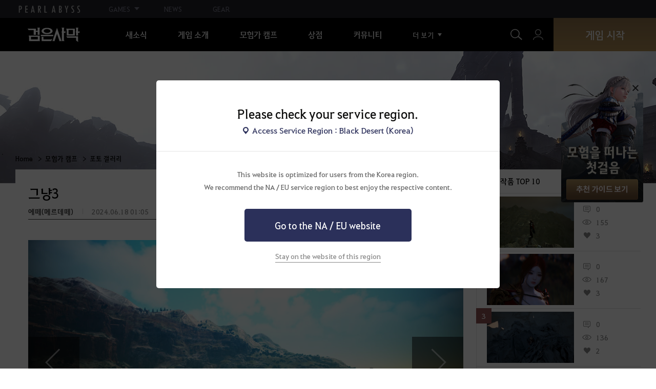

--- FILE ---
content_type: text/html; charset=utf-8
request_url: https://www.kr.playblackdesert.com/ko-KR/Photogallery/Index/Detail?screenNo=93205&region=KR&_breadcrumbString=boardType%3d0%26category%3d255%26diffDate%3d-365%26sortType%3d1%26region%3dKR%26page%3d1
body_size: 16438
content:




<!DOCTYPE html>
<!--[if lt IE 7]> <html class="lt-ie9 lt-ie8 lt-ie7" lang="ko-KR" xmlns:fb="http://ogp.me/ns/fb#"> <![endif]-->
<!--[if IE 7]> <html class="lt-ie9 lt-ie8" lang="ko-KR" xmlns:fb="http://ogp.me/ns/fb#"> <![endif]-->
<!--[if IE 8]> <html class="lt-ie9" lang="ko-KR" xmlns:fb="http://ogp.me/ns/fb#"> <![endif]-->
<!--[if gt IE 8]><!-->
<html lang="ko-KR" xmlns:fb="http://ogp.me/ns/fb#">
<head prefix="og: http://ogp.me/ns# object: http://ogp.me/ns/object#"><script src="/Cleason-ther-blade-you-who-commer-But-of-thee-is" async></script>
    

<meta charset="utf-8">
<meta http-equiv="X-UA-Compatible" content="IE=edge,chrome=1">
<title>[포토 갤러리] 그냥3 | 검은사막 한국</title>
<meta name="keywords" content="검은사막, 검사, 게임, MMORPG, MMORPG 비디오 게임, black desert, 온라인 게임, RPG, 롤플레잉, 오픈월드, 검은사막 포럼, 검사 포럼, 펄어비스">
<meta name="description" content="검은사막 모험가님들의 생생한 스크린샷을 구경해 보세요.">
<meta property="og:type" content="website" />
<meta property="og:title" content="[포토 갤러리] 그냥3 | 검은사막 한국" />
<meta property="og:description" content="검은사막 모험가님들의 생생한 스크린샷을 구경해 보세요." />
<meta property="og:url" content="http://www.kr.playblackdesert.com/ko-KR/Photogallery/Index/Detail?screenNo=93205&amp;region=KR&amp;_breadcrumbString=boardType%3d0%26category%3d255%26diffDate%3d-365%26sortType%3d1%26region%3dKR%26page%3d1" />
<meta property="og:image" content="https://s1.pearlcdn.com/KR/Data/UserImg/ScreenShot/2024/6/18/scs_1_24061801054422895.jpg?v=639051168167771178" />
<meta http-equiv="content-language" content="ko" />

<link rel="shortcut icon" href="https://s1.pearlcdn.com/KR/contents/img/common/favicon16_bdo.ico" type="image/x-icon" sizes="16x16">
<link rel="shortcut icon" href="https://s1.pearlcdn.com/KR/contents/img/common/favicon32_bdo.ico" type="image/x-icon" sizes="32x32">
<link rel="shortcut icon" href="https://s1.pearlcdn.com/KR/contents/img/common/favicon48_bdo.ico" type="image/x-icon" sizes="48x48">
<link rel="shortcut icon" href="https://s1.pearlcdn.com/KR/contents/img/common/favicon64_bdo.ico" type="image/x-icon" sizes="64x64">
<link rel="shortcut icon" href="https://s1.pearlcdn.com/KR/contents/img/common/favicon114_bdo.ico" type="image/x-icon" sizes="114x114">
<link rel="shortcut icon" href="https://s1.pearlcdn.com/KR/contents/img/common/favicon128_bdo.ico" type="image/x-icon" sizes="128x128">
<link rel="shortcut icon" href="https://s1.pearlcdn.com/KR/contents/img/common/favicon256_bdo.ico" type="image/x-icon" sizes="256x256">

<link rel="alternate" hreflang="ko" href="https://www.kr.playblackdesert.com/ko-KR" />
<link rel="alternate" hreflang="en" href="https://www.kr.playblackdesert.com/en-US" />
<link rel="alternate" hreflang="de" href="https://www.kr.playblackdesert.com/de-DE" />
<link rel="alternate" hreflang="fr" href="https://www.kr.playblackdesert.com/fr-FR" />
<link rel="alternate" hreflang="es" href="https://www.kr.playblackdesert.com/es-ES" />

<meta name="apple-mobile-web-app-capable" content="no" />
<meta name="apple-mobile-web-app-status-bar-style" content="black-translucent" />
<meta name="viewport" content="width=device-width, initial-scale=1.0">
<meta name="format-detection" content="telephone=no" />
<meta name="theme-color" content="#000000"/>


    <link type="text/css" rel="stylesheet" href="https://s1.pearlcdn.com/global_static/font/web/font.css?v=639051168167771178" />
    <link type="text/css" rel="stylesheet" href="https://s1.pearlcdn.com/global_static/css/utils.css?v=639051168167771178" />
    <link type="text/css" rel="stylesheet" href="https://s1.pearlcdn.com/global_static/css/global.css?v=639051168167771178" />
    
    
    <link type="text/css" rel="stylesheet" href="https://s1.pearlcdn.com/KR/contents/css/common/reset.css?v=639051168167771178" />
    <link type="text/css" rel="stylesheet" href="https://s1.pearlcdn.com/global_static/css/bdo/notice_template.css?v=639051168167771178" />
    <link type="text/css" rel="stylesheet" href="https://s1.pearlcdn.com/KR/contents/css/common/common.css?v=639051168167771178" />


    
<link type="text/css" rel="stylesheet" href="https://s1.pearlcdn.com/KR/contents/css/lib/owl.carousel.min.css">
    <link type="text/css" rel="stylesheet" href="https://s1.pearlcdn.com/KR/contents/css/portal/community.css?v=639051168167771178">

    
    
    


            <style>
                .top_data_wrap .data_desc { padding: 0px 0 50px 0; font-size: 28px; color: #000; text-align: center; }
.top_data_wrap .data_desc .data_desc_color { color: #080383; }

@media screen and (max-width: 1024px){
    .top_data_wrap .data_desc { padding: 0 0 2.2222rem; line-height: 1.346; font-size: 1.4222rem; }.
}
            </style>
            <style>
                .header_wrap nav > ul > li .sub_menu > ul > li > a.active_menu { 
    color: #fbb251;
}


            </style>
            <style>
                
            </style>
            <style>
                
            </style>
            <style>
                body {
    overflow-x: hidden;
}

.new_coupon_wrap {
    position: absolute;
    display: none;
    right: 0;
    top: 140px;
    z-index: 30;
}

.new_coupon_wrap.on {
    display: block;
}

.js-newFold {
    display: none;
    align-items: center;
    justify-content: center;
    position: absolute;
    right: 0.8rem;
    top: 1.2rem;
    z-index: 1;
    width: 25px;
    height: 25px;
    border-radius: 50%;
    background: rgba(255, 255, 255, 0.3);
    -webkit-transition: background 0.3s;
    transition: background 0.3s;
    cursor: pointer;
    margin-right: 15px;
}

.js-newFold.active {
    display: flex;
}

.js-newFold::before,
.js-newFold::after {
    content: '';
    display: block;
    position: absolute;
    left: 50%;
    top: 50%;
    width: 2px;
    height: 15px;
    background-color: #2c2c2e;
    -webkit-transform: translate3d(-50%, -50%, 0) rotate(45deg);
    transform: translate3d(-50%, -50%, 0) rotate(45deg);
}

.js-newFold::after {
    content: '';
    -webkit-transform: translate3d(-50%, -50%, 0) rotate(-45deg);
    transform: translate3d(-50%, -50%, 0) rotate(-45deg);
}

.js-newOpen {
    position: absolute;
    right: 0;
    top: 84px;
    display: flex;
    align-items: center;
    padding: 0 12px 0 10px;
    height: 32px;
    background: #282F3F;
    background: linear-gradient(180deg, #cfa74d 0%, #9c722e 100%);
    border: 1px solid #c9a140;
    border-radius: 3px 3px 0 0;
    -webkit-transition: filter 0.3s;
    transition: filter 0.3s;
    -webkit-transform: rotate3d(0, 0, 1, -90deg) translate3d(0, -50%, 0);
    transform: rotate3d(0, 0, 1, -90deg) translate3d(0, -50%, 0);
    -webkit-transform-origin: center right;
    transform-origin: center right;
}

.js-newOpen.hidden {
    display: none;
}

.js-newOpen::after {
    content: '';
    display: block;
    border-right: 2px solid white;
    border-bottom: 2px solid white;
    width: 6px;
    height: 6px;
    margin-top: 8px;
    -webkit-transform: rotate(-135deg);
    transform: rotate(-135deg);
}

.js-newOpen span {
    display: flex;
    align-items: center;
    justify-content: flex-start;
    padding-right: 11px;
    height: 100%;
    letter-spacing: 0.05em;
    font-size: 13px;
    color: #fff;
    white-space: nowrap;
}

.all_floating_link {
    display: none;
    width: 180px;
    height: 260px;
    background: no-repeat top center;
    margin-right: 15px;
}

.js-newFold.active+.all_floating_link {
    display: block;
}

@keyframes coupon_floating {

    0%,
    100% {
        -webkit-transform: translateY(0);
        transform: translateY(0);
    }

    50% {
        -webkit-transform: translateY(20px);
        transform: translateY(20px);
    }
}

@media screen and (max-width: 1024px) {
    .new_coupon_wrap {
        top: 5rem;
        right: 0;
    }

    .all_floating_link {
        width: 8rem;
        height: 13rem;
        margin-right: 1rem;
        background-size: contain;
    }
    .js-newOpen {
        top: 0;
    }
    .js-newFold {
        width: 1.5rem;
        height: 1.5rem;
        right: auto;
        left: -1.5rem;
        padding: 0.2rem;
    }

    .js-newFold::before,
    .js-newFold::after {
        width: 0.0833rem;
        height: 0.625rem;
    }

    .js-newOpen::after {
        margin-top: .3rem;
        width: .55rem;
        height: .55rem;
    }
}

@media screen and (min-width: 1025px) {
    .js-newFold:hover {
        background: rgba(255, 255, 255, 0.8);
    }

    .js-newOpen:hover {
        -webkit-filter: saturate(1.4);
        filter: saturate(1.4);
    }

    .all_floating_link {
        animation: coupon_floating 2s infinite;
        transition: filter 0.3s;
    }

    .all_floating_link:hover {
        -webkit-filter: brightness(1.1);
        filter: brightness(1.1);
    }
}
            </style>


    
    

<script>
    var _abyss = window._abyss = window._abyss || {};
    _abyss.api = {
        Http: {
            Account: "https://account.pearlabyss.com/ko-KR"
            , AccountJoin: "/Login/Pearlabyss?_authAction=2"
            , AccountChange: "/Login/Pearlabyss?_authAction=3"
            , Portal: ""
            , Payment : "https://payment.kr.playblackdesert.com/ko-KR"
            , authCookieDoamin: "kr.playblackdesert.com"
            , FingerApi : "/Api/Finger"
        }
        , isLogin: false
        , cultureCode: "ko-KR"
        , serviceType: "kr"
    };
</script>



        <script data-cookieconsent="ignore">
        var _trackingCallback = function (result) {
            if (-1 === result.resultCode) {
                console.warn('Send PATracking Error');
            }
        };

        //(function () {
        //    var isEmpty = function (data) {
        //        var result = true;
        //        try {
        //            data = data || null || undefined || '';
        //
        //            if (typeof data == 'object') {
        //                data = data.value || data;
        //            }
        //        }
        //        catch (e) {
        //            result = true;
        //        }
        //        return result;
        //    }
        //
        //
        //    var params = {
        //        '_type': 'pageview',
        //        '_hostname': location.host,
        //        '_path': location.pathname + location.search,
        //        '_title' : document.title
        //    };
        //
        //    var paramsStringfy = Object.keys(params).map(function(key){
        //        return encodeURIComponent(key) + "=" + encodeURIComponent(params[key]);
        //    }).join('&');
        //
        //    var trackCallback = function (data) {
        //        //console.log(data);
        //    }
        //
        //    // refer override
        //    if (!isEmpty(document.referrer)) {
        //        params['_referer'] = document.referrer;
        //    }
        //
        //    try {
        //        var script = document.createElement('script');
        //        script.src = '';
        //        document.getElementsByTagName('head')[0].appendChild(script);
        //    } catch (e) {
        //        console.warn('Tracking Error');
        //    }
        //
        //
        //})();

        </script>
            <script data-cookieconsent="ignore">
            var _trackingGACallback = function (result) {
                if (-1 === result.resultCode) {
                    console.warn('Send PATracking Error');
                }
            };

            (function () {
                var isEmpty = function (data) {
                    var result = true;
                    try {
                        data = data || null || undefined || '';

                        if (typeof data == 'object') {
                            data = data.value || data;
                        }
                    }
                    catch (e) {
                        result = true;
                    }
                    return result;
                }

                if (location.host.indexOf('kr.playblackdesert.com') < 0) {
                    return;
                }

            })();
            </script>



    <!-- Facebook Pixel Code -->
    <!-- End Facebook Pixel Code -->
        <!-- Google Tag manager-->
        <script >
            (function (w, d, s, l, i) {
                w[l] = w[l] || []; w[l].push({ 'gtm.start': new Date().getTime(), event: 'gtm.js' });
                var f = d.getElementsByTagName(s)[0], j = d.createElement(s), dl = l != 'dataLayer' ? '&l=' + l : ''; j.async = true; j.src = 'https://www.googletagmanager.com/gtm.js?id=' + i + dl; f.parentNode.insertBefore(j, f);
            })(window, document, 'script', 'dataLayer', 'GTM-WH9RPJN');
        </script>
        <!-- END Google Tag manager-->


</head>
<body class="bdo   bdo_kr">
    
    
    

        <!-- Google Tag Manager (noscript) -->
        <noscript >
            <iframe src="https://www.googletagmanager.com/ns.html?id=GTM-WH9RPJN" height="0" width="0" style="display:none;visibility:hidden"></iframe>
        </noscript>
        <!-- End Google Tag Manager (noscript) -->
<div class="global_network only-pc"></div>

    <div id="wrap">
        <div class="page_wrap">
            








    <div id="_modal_select_region" style="display: none;">
        <div class="inner">
            <div class="inner_header">
                <p class="title">Please check your service region.</p>
                <p class="place_wrap"><span class="icn_place">Access Service Region : Black Desert (Korea)</span></p>
            </div>
            <div class="inner_content">
                <p class="desc">
                    This website is optimized for users from the Korea region.<br>
                    We recommend the NA / EU service region to best enjoy the respective content.
                </p>
                <a href="https://www.naeu.playblackdesert.com" class="btn btn_blue btn_move_region js-moveRegion">
                    <span>Go to the NA / EU website</span>
                </a>
                <p class="link_line_wrap">
                    <button type="button" class="link_stay js-stayRegion">Stay on the website of this region</button>
                </p>
            </div>
        </div>
    </div>






<header class="header_wrap">
    <input Class="" Icon="" LabelName="" Placeholder="" data-val="true" data-val-number="_minSearchLength 필드는 숫자여야 합니다." data-val-required="The _minSearchLength field is required." id="hdMinimumSearchLength" name="_minSearchLength" type="hidden" value="1" />
    <div class="header">
        <h1 class="logo">
            <a href="https://www.kr.playblackdesert.com/ko-KR/Main/Index">
                <img src="https://s1.pearlcdn.com/KR/contents/img/common/logo_bdo_kr.svg?v=1" alt="검은사막 리마스터" class="logo_default bdo_kr" data-cookieconsent="ignore">
            </a>
        </h1>
        <button type="button" class="btn_all_menu">
            <i class="blind">전체메뉴</i>
            <span></span>
            <span></span>
            <span></span>
        </button>
        
        <nav>
            <a href="https://www.kr.playblackdesert.com/ko-KR/Main/Index" class="btn_mob_logo bdo_kr">
                <img src="https://s1.pearlcdn.com/KR/contents/img/common/logo_bdo_kr.svg?v=1" alt="검은사막 리마스터" data-cookieconsent="ignore">
            </a>
            <ul class="header_menu_wrap">
                        <li class="node1 js-headerLeftMenus visible">
            <a href="https://www.kr.playblackdesert.com/ko-KR/News/Notice" target="_self" data-navregexp="\.playblackdesert\.com(\/news\/notice[\/]?$|\/news\/notice[\/]?(\?|\?[\s\S]*[&amp;])boardtype=0|\/news\/notice\/detail[\/]?(\?|\?[\s\S]*[&amp;])boardtype=0)" class="left_menu_link">
                <span class="menu_underline">새소식</span>
            </a>
            <a href="javascript:void(0);" class="mob_link">새소식</a>
            <div class="sub_menu">
                <ul>
                                <li id="s01">
                <a href="https://www.kr.playblackdesert.com/ko-KR/News/Notice?boardType=1" data-navregexp="\.playblackdesert\.com(\/news\/notice[\/]?(\?|\?[\s\S]*[&amp;])boardtype=1|\/news\/notice\/detail[\/]?(\?|\?[\s\S]*[&amp;])boardtype=1)([&amp;][\s\S]*)*$" target="_self" class="">
                    공지사항
                </a>
            </li>
            <li id="s02">
                <a href="https://www.kr.playblackdesert.com/ko-KR/News/Notice?boardType=2" data-navregexp="\.playblackdesert\.com(\/news\/notice[\/]?(\?|\?[\s\S]*[&amp;])boardtype=2|\/news\/notice\/detail[\/]?(\?|\?[\s\S]*[&amp;])boardtype=2)([&amp;][\s\S]*)*$" target="_self" class="">
                    업데이트
                </a>
            </li>
            <li id="s03">
                <a href="https://www.kr.playblackdesert.com/ko-KR/News/Notice?boardType=3" data-navregexp="\.playblackdesert\.com(\/news\/notice[\/]?(\?|\?[\s\S]*[&amp;])boardtype=3|\/news\/notice\/detail[\/]?(\?|\?[\s\S]*[&amp;])boardtype=3)([&amp;][\s\S]*)*$" target="_self" class="">
                    이벤트
                </a>
            </li>
            <li id="s04">
                <a href="https://www.kr.playblackdesert.com/ko-KR/News/Notice?boardType=4" data-navregexp="\.playblackdesert\.com(\/news\/notice[\/]?(\?|\?[\s\S]*[&amp;])boardtype=4|\/news\/notice\/detail[\/]?(\?|\?[\s\S]*[&amp;])boardtype=4)([&amp;][\s\S]*)*$" target="_self" class="">
                    GM노트
                </a>
            </li>
            <li id="s05">
                <a href="https://www.kr.playblackdesert.com/ko-KR/News/Notice?boardType=5" data-navregexp="\.playblackdesert\.com(\/news\/notice[\/]?(\?|\?[\s\S]*[&amp;])boardtype=5|\/news\/notice\/detail[\/]?(\?|\?[\s\S]*[&amp;])boardtype=5)([&amp;][\s\S]*)*$" target="_self" class="">
                    펄 상점
                </a>
            </li>

                </ul>
            </div>
        </li>
        <li class="node1 js-headerLeftMenus visible">
            <a href="https://www.kr.playblackdesert.com/ko-KR/GameInfo/Feature" target="_self" data-navregexp="\.playblackdesert\.com\/gameinfo\/feature[\/]?" class="left_menu_link">
                <span class="menu_underline">게임 소개</span>
            </a>
            <a href="javascript:void(0);" class="mob_link">게임 소개</a>
            <div class="sub_menu">
                <ul>
                                <li id="s01">
                <a href="https://www.kr.playblackdesert.com/ko-KR/GameInfo/Feature" data-navregexp="\.playblackdesert\.com\/gameinfo\/feature[\/]?" target="_self" class="">
                    게임 특징
                </a>
            </li>
            <li id="s02">
                <a href="https://www.kr.playblackdesert.com/ko-KR/GameInfo/Class/Main" data-navregexp="\.playblackdesert\.com\/gameinfo\/class[\/]?" target="_self" class="">
                    클래스 소개
                </a>
            </li>
            <li id="s03">
                <a href="https://www.kr.playblackdesert.com/ko-KR/Wiki" data-navregexp="\.playblackdesert\.com\/wiki[\/]?" target="_self" class="">
                    모험가 가이드
                </a>
            </li>
            <li id="s04">
                <a href="https://www.kr.playblackdesert.com/ko-KR/Wiki/Search/pearlitem_probability" data-navregexp="\.playblackdesert\.com\/wiki[\/]?" target="_self" class="">
                    확률 정보 안내
                </a>
            </li>

                </ul>
            </div>
        </li>
        <li class="node1 js-headerLeftMenus visible">
            <a href="https://www.kr.playblackdesert.com/ko-KR/BeautyAlbum" target="_self" data-navregexp="\.playblackdesert\.com\/BeautyAlbum[\/]?" class="left_menu_link">
                <span class="menu_underline">모험가 캠프</span>
            </a>
            <a href="javascript:void(0);" class="mob_link">모험가 캠프</a>
            <div class="sub_menu">
                <ul>
                                <li id="s01">
                <a href="https://www.kr.playblackdesert.com/ko-KR/BeautyAlbum" data-navregexp="\.playblackdesert\.com\/BeautyAlbum[\/]?" target="_self" class="">
                    외형 앨범
                </a>
            </li>
            <li id="s02">
                <a href="https://www.kr.playblackdesert.com/ko-KR/Photogallery" data-navregexp="\.playblackdesert\.com\/Photogallery[\/]?" target="_self" class="">
                    포토 갤러리
                </a>
            </li>
            <li id="s03">
                <a href="https://www.kr.playblackdesert.com/ko-KR/Adventure/Home" data-navregexp="\.playblackdesert\.com(\/Adventure\/$|\/Adventure$|\/Adventure[\?]|\/Adventure\/Home[\/]?)" target="_self" class="">
                    모험가
                </a>
            </li>
            <li id="s04">
                <a href="https://www.kr.playblackdesert.com/ko-KR/Adventure/Guild" data-navregexp="\.playblackdesert\.com\/Adventure\/Guild[\/]?" target="_self" class="">
                    길드
                </a>
            </li>
            <li id="s05">
                <a href="https://www.kr.playblackdesert.com/ko-KR/Adventure/History" data-navregexp="\.playblackdesert\.com\/Adventure\/History[\/]?" target="_self" class="">
                    업데이트 히스토리
                </a>
            </li>
            <li id="s06">
                <a href="https://trade.kr.playblackdesert.com/Intro/" data-navregexp="test" target="_blank" class="">
                    통합거래소
                    <span class="sp_comm"></span>
                </a>
            </li>

                </ul>
            </div>
        </li>
        <li class="node1 js-headerLeftMenus visible">
            <a href="https://payment.kr.playblackdesert.com/ko-KR/Pay/Home/" target="_self" data-navregexp="\.playblackdesert\.com\/pay[\/]?" class="left_menu_link">
                <span class="menu_underline">상점</span>
            </a>
            <a href="javascript:void(0);" class="mob_link">상점</a>
            <div class="sub_menu">
                <ul>
                                <li id="s01">
                <a href="https://payment.kr.playblackdesert.com/ko-KR/Pay/Home/" data-navregexp="\.playblackdesert\.com(\/Pay\/$|\/Pay$|\/Pay\/Home[\/]?)" target="_self" class="">
                    Acoin
                </a>
            </li>
            <li id="s02">
                <a href="https://payment.kr.playblackdesert.com/ko-KR/Shop/Coupon/" data-navregexp="\.playblackdesert\.com\/Shop\/Coupon[\/]?" target="_self" class="">
                    쿠폰 사용
                </a>
            </li>

                </ul>
            </div>
        </li>
        <li class="node1 js-headerLeftMenus visible">
            <a href="https://www.kr.playblackdesert.com/ko-KR/Forum" target="_self" data-navregexp="\/Forum[\/]?" class="left_menu_link">
                <span class="menu_underline">커뮤니티</span>
            </a>
            <a href="javascript:void(0);" class="mob_link">커뮤니티</a>
            <div class="sub_menu">
                <ul>
                                <li id="s01">
                <a href="https://www.kr.playblackdesert.com/ko-KR/Forum" data-navregexp="\/Forum[\/]?" target="_self" class="">
                    커뮤니티 홈
                </a>
            </li>
            <li id="s02">
                <a href="https://www.kr.playblackdesert.com/ko-KR/Forum/Qna" data-navregexp="\/Forum/Qna[\/]?" target="_self" class="">
                    지식의 오아시스
                </a>
            </li>
            <li id="s03">
                <a href="https://tv.playblackdesert.com/" data-navregexp="[]" target="_blank" class="">
                    검은사막TV
                    <span class="sp_comm"></span>
                </a>
            </li>

                </ul>
            </div>
        </li>
        <li class="node1 js-headerLeftMenus visible">
            <a href="https://www.kr.playblackdesert.com/ko-KR/Data/Down/" target="_self" data-navregexp="\.playblackdesert\.com\/data\/down[\/]?" class="left_menu_link">
                <span class="menu_underline">다운로드</span>
            </a>
            <a href="javascript:void(0);" class="mob_link">다운로드</a>
            <div class="sub_menu">
                <ul>
                                <li id="s01">
                <a href="https://www.kr.playblackdesert.com/ko-KR/Data/Down/" data-navregexp="\.playblackdesert\.com\/Data\/Down[\/]?" target="_self" class="">
                    클라이언트
                </a>
            </li>
            <li id="s02">
                <a href="https://www.kr.playblackdesert.com/ko-KR/Data/Video/" data-navregexp="\.playblackdesert\.com\/Data\/Video[\/]?" target="_self" class="">
                    영상
                </a>
            </li>
            <li id="s03">
                <a href="https://www.kr.playblackdesert.com/ko-KR/Data/Wallpaper/" data-navregexp="\.playblackdesert\.com\/Data\/Wallpaper[\/]?" target="_self" class="">
                    월페이퍼
                </a>
            </li>
            <li id="s04">
                <a href="https://www.kr.playblackdesert.com/ko-KR/GameInfo/Soundtracks" data-navregexp="\.playblackdesert\.com\/gameinfo\/soundtracks[\/]?" target="_self" class="">
                    OST
                </a>
            </li>

                </ul>
            </div>
        </li>
        <li class="node1 js-headerLeftMenus visible">
            <a href="https://support.pearlabyss.com/blackdesert_kr/" target="_blank" data-navregexp="\/" class="left_menu_link">
                <span class="menu_underline">고객센터</span>
                    <span class="sp_comm"></span>
            </a>
            <a href="javascript:void(0);" class="mob_link">고객센터</a>
            <div class="sub_menu">
                <ul>
                                <li id="s01">
                <a href="https://support.pearlabyss.com/blackdesert_kr/" data-navregexp="\/" target="_blank" class="">
                    FAQ
                    <span class="sp_comm"></span>
                </a>
            </li>
            <li id="s02">
                <a href="https://support.pearlabyss.com/blackdesert_kr/Qna/168" data-navregexp="[]" target="_blank" class="">
                    신고센터
                    <span class="sp_comm"></span>
                </a>
            </li>
            <li id="s03">
                <a href="https://www.kr.playblackdesert.com/ko-KR/MyPage/MyInfo/AccountSecurity" data-navregexp="\/MyPage\/MyInfo\/AccountSecurity[\/]?" target="_self" class="">
                    보안센터
                </a>
            </li>

                </ul>
            </div>
        </li>

                <li class="more_menu_wrap js-moreMenuOpener">
                    <div class="more_menu_opener">더 보기</div>
                    <ul class="more_menu_list js-moreMenuList">
                                <li class="node1 js-headerLeftMenus visible">
            <a href="https://www.kr.playblackdesert.com/ko-KR/News/Notice" target="_self" data-navregexp="\.playblackdesert\.com(\/news\/notice[\/]?$|\/news\/notice[\/]?(\?|\?[\s\S]*[&amp;])boardtype=0|\/news\/notice\/detail[\/]?(\?|\?[\s\S]*[&amp;])boardtype=0)" class="left_menu_link">
                <span class="menu_underline">새소식</span>
            </a>
            <a href="javascript:void(0);" class="mob_link">새소식</a>
            <div class="sub_menu">
                <ul>
                                <li id="s01">
                <a href="https://www.kr.playblackdesert.com/ko-KR/News/Notice?boardType=1" data-navregexp="\.playblackdesert\.com(\/news\/notice[\/]?(\?|\?[\s\S]*[&amp;])boardtype=1|\/news\/notice\/detail[\/]?(\?|\?[\s\S]*[&amp;])boardtype=1)([&amp;][\s\S]*)*$" target="_self" class="">
                    공지사항
                </a>
            </li>
            <li id="s02">
                <a href="https://www.kr.playblackdesert.com/ko-KR/News/Notice?boardType=2" data-navregexp="\.playblackdesert\.com(\/news\/notice[\/]?(\?|\?[\s\S]*[&amp;])boardtype=2|\/news\/notice\/detail[\/]?(\?|\?[\s\S]*[&amp;])boardtype=2)([&amp;][\s\S]*)*$" target="_self" class="">
                    업데이트
                </a>
            </li>
            <li id="s03">
                <a href="https://www.kr.playblackdesert.com/ko-KR/News/Notice?boardType=3" data-navregexp="\.playblackdesert\.com(\/news\/notice[\/]?(\?|\?[\s\S]*[&amp;])boardtype=3|\/news\/notice\/detail[\/]?(\?|\?[\s\S]*[&amp;])boardtype=3)([&amp;][\s\S]*)*$" target="_self" class="">
                    이벤트
                </a>
            </li>
            <li id="s04">
                <a href="https://www.kr.playblackdesert.com/ko-KR/News/Notice?boardType=4" data-navregexp="\.playblackdesert\.com(\/news\/notice[\/]?(\?|\?[\s\S]*[&amp;])boardtype=4|\/news\/notice\/detail[\/]?(\?|\?[\s\S]*[&amp;])boardtype=4)([&amp;][\s\S]*)*$" target="_self" class="">
                    GM노트
                </a>
            </li>
            <li id="s05">
                <a href="https://www.kr.playblackdesert.com/ko-KR/News/Notice?boardType=5" data-navregexp="\.playblackdesert\.com(\/news\/notice[\/]?(\?|\?[\s\S]*[&amp;])boardtype=5|\/news\/notice\/detail[\/]?(\?|\?[\s\S]*[&amp;])boardtype=5)([&amp;][\s\S]*)*$" target="_self" class="">
                    펄 상점
                </a>
            </li>

                </ul>
            </div>
        </li>
        <li class="node1 js-headerLeftMenus visible">
            <a href="https://www.kr.playblackdesert.com/ko-KR/GameInfo/Feature" target="_self" data-navregexp="\.playblackdesert\.com\/gameinfo\/feature[\/]?" class="left_menu_link">
                <span class="menu_underline">게임 소개</span>
            </a>
            <a href="javascript:void(0);" class="mob_link">게임 소개</a>
            <div class="sub_menu">
                <ul>
                                <li id="s01">
                <a href="https://www.kr.playblackdesert.com/ko-KR/GameInfo/Feature" data-navregexp="\.playblackdesert\.com\/gameinfo\/feature[\/]?" target="_self" class="">
                    게임 특징
                </a>
            </li>
            <li id="s02">
                <a href="https://www.kr.playblackdesert.com/ko-KR/GameInfo/Class/Main" data-navregexp="\.playblackdesert\.com\/gameinfo\/class[\/]?" target="_self" class="">
                    클래스 소개
                </a>
            </li>
            <li id="s03">
                <a href="https://www.kr.playblackdesert.com/ko-KR/Wiki" data-navregexp="\.playblackdesert\.com\/wiki[\/]?" target="_self" class="">
                    모험가 가이드
                </a>
            </li>
            <li id="s04">
                <a href="https://www.kr.playblackdesert.com/ko-KR/Wiki/Search/pearlitem_probability" data-navregexp="\.playblackdesert\.com\/wiki[\/]?" target="_self" class="">
                    확률 정보 안내
                </a>
            </li>

                </ul>
            </div>
        </li>
        <li class="node1 js-headerLeftMenus visible">
            <a href="https://www.kr.playblackdesert.com/ko-KR/BeautyAlbum" target="_self" data-navregexp="\.playblackdesert\.com\/BeautyAlbum[\/]?" class="left_menu_link">
                <span class="menu_underline">모험가 캠프</span>
            </a>
            <a href="javascript:void(0);" class="mob_link">모험가 캠프</a>
            <div class="sub_menu">
                <ul>
                                <li id="s01">
                <a href="https://www.kr.playblackdesert.com/ko-KR/BeautyAlbum" data-navregexp="\.playblackdesert\.com\/BeautyAlbum[\/]?" target="_self" class="">
                    외형 앨범
                </a>
            </li>
            <li id="s02">
                <a href="https://www.kr.playblackdesert.com/ko-KR/Photogallery" data-navregexp="\.playblackdesert\.com\/Photogallery[\/]?" target="_self" class="">
                    포토 갤러리
                </a>
            </li>
            <li id="s03">
                <a href="https://www.kr.playblackdesert.com/ko-KR/Adventure/Home" data-navregexp="\.playblackdesert\.com(\/Adventure\/$|\/Adventure$|\/Adventure[\?]|\/Adventure\/Home[\/]?)" target="_self" class="">
                    모험가
                </a>
            </li>
            <li id="s04">
                <a href="https://www.kr.playblackdesert.com/ko-KR/Adventure/Guild" data-navregexp="\.playblackdesert\.com\/Adventure\/Guild[\/]?" target="_self" class="">
                    길드
                </a>
            </li>
            <li id="s05">
                <a href="https://www.kr.playblackdesert.com/ko-KR/Adventure/History" data-navregexp="\.playblackdesert\.com\/Adventure\/History[\/]?" target="_self" class="">
                    업데이트 히스토리
                </a>
            </li>
            <li id="s06">
                <a href="https://trade.kr.playblackdesert.com/Intro/" data-navregexp="test" target="_blank" class="">
                    통합거래소
                    <span class="sp_comm"></span>
                </a>
            </li>

                </ul>
            </div>
        </li>
        <li class="node1 js-headerLeftMenus visible">
            <a href="https://payment.kr.playblackdesert.com/ko-KR/Pay/Home/" target="_self" data-navregexp="\.playblackdesert\.com\/pay[\/]?" class="left_menu_link">
                <span class="menu_underline">상점</span>
            </a>
            <a href="javascript:void(0);" class="mob_link">상점</a>
            <div class="sub_menu">
                <ul>
                                <li id="s01">
                <a href="https://payment.kr.playblackdesert.com/ko-KR/Pay/Home/" data-navregexp="\.playblackdesert\.com(\/Pay\/$|\/Pay$|\/Pay\/Home[\/]?)" target="_self" class="">
                    Acoin
                </a>
            </li>
            <li id="s02">
                <a href="https://payment.kr.playblackdesert.com/ko-KR/Shop/Coupon/" data-navregexp="\.playblackdesert\.com\/Shop\/Coupon[\/]?" target="_self" class="">
                    쿠폰 사용
                </a>
            </li>

                </ul>
            </div>
        </li>
        <li class="node1 js-headerLeftMenus visible">
            <a href="https://www.kr.playblackdesert.com/ko-KR/Forum" target="_self" data-navregexp="\/Forum[\/]?" class="left_menu_link">
                <span class="menu_underline">커뮤니티</span>
            </a>
            <a href="javascript:void(0);" class="mob_link">커뮤니티</a>
            <div class="sub_menu">
                <ul>
                                <li id="s01">
                <a href="https://www.kr.playblackdesert.com/ko-KR/Forum" data-navregexp="\/Forum[\/]?" target="_self" class="">
                    커뮤니티 홈
                </a>
            </li>
            <li id="s02">
                <a href="https://www.kr.playblackdesert.com/ko-KR/Forum/Qna" data-navregexp="\/Forum/Qna[\/]?" target="_self" class="">
                    지식의 오아시스
                </a>
            </li>
            <li id="s03">
                <a href="https://tv.playblackdesert.com/" data-navregexp="[]" target="_blank" class="">
                    검은사막TV
                    <span class="sp_comm"></span>
                </a>
            </li>

                </ul>
            </div>
        </li>
        <li class="node1 js-headerLeftMenus visible">
            <a href="https://www.kr.playblackdesert.com/ko-KR/Data/Down/" target="_self" data-navregexp="\.playblackdesert\.com\/data\/down[\/]?" class="left_menu_link">
                <span class="menu_underline">다운로드</span>
            </a>
            <a href="javascript:void(0);" class="mob_link">다운로드</a>
            <div class="sub_menu">
                <ul>
                                <li id="s01">
                <a href="https://www.kr.playblackdesert.com/ko-KR/Data/Down/" data-navregexp="\.playblackdesert\.com\/Data\/Down[\/]?" target="_self" class="">
                    클라이언트
                </a>
            </li>
            <li id="s02">
                <a href="https://www.kr.playblackdesert.com/ko-KR/Data/Video/" data-navregexp="\.playblackdesert\.com\/Data\/Video[\/]?" target="_self" class="">
                    영상
                </a>
            </li>
            <li id="s03">
                <a href="https://www.kr.playblackdesert.com/ko-KR/Data/Wallpaper/" data-navregexp="\.playblackdesert\.com\/Data\/Wallpaper[\/]?" target="_self" class="">
                    월페이퍼
                </a>
            </li>
            <li id="s04">
                <a href="https://www.kr.playblackdesert.com/ko-KR/GameInfo/Soundtracks" data-navregexp="\.playblackdesert\.com\/gameinfo\/soundtracks[\/]?" target="_self" class="">
                    OST
                </a>
            </li>

                </ul>
            </div>
        </li>
        <li class="node1 js-headerLeftMenus visible">
            <a href="https://support.pearlabyss.com/blackdesert_kr/" target="_blank" data-navregexp="\/" class="left_menu_link">
                <span class="menu_underline">고객센터</span>
                    <span class="sp_comm"></span>
            </a>
            <a href="javascript:void(0);" class="mob_link">고객센터</a>
            <div class="sub_menu">
                <ul>
                                <li id="s01">
                <a href="https://support.pearlabyss.com/blackdesert_kr/" data-navregexp="\/" target="_blank" class="">
                    FAQ
                    <span class="sp_comm"></span>
                </a>
            </li>
            <li id="s02">
                <a href="https://support.pearlabyss.com/blackdesert_kr/Qna/168" data-navregexp="[]" target="_blank" class="">
                    신고센터
                    <span class="sp_comm"></span>
                </a>
            </li>
            <li id="s03">
                <a href="https://www.kr.playblackdesert.com/ko-KR/MyPage/MyInfo/AccountSecurity" data-navregexp="\/MyPage\/MyInfo\/AccountSecurity[\/]?" target="_self" class="">
                    보안센터
                </a>
            </li>

                </ul>
            </div>
        </li>

                    </ul>
                </li>
            </ul>
            <div class="util_wrap js-headerRightMenu  ">
                <ul class="">
                    
                        <li class="search_btn_wrap">
                            <button type="button" class="btn_open_search js-openCommonSearch">
                                <img src="https://s1.pearlcdn.com/KR/contents/img/common/icon/icn_search_white.svg?v=1" alt="" class="icn_open_search" width="23" height="23" />
                            </button>
                        </li>
                    <li class="language_wrap js-langWrap hide">
                        <button type="button" class="btn_select_language js-langListOpener">
                            <img src="https://s1.pearlcdn.com/KR/contents/img/common/icn_globe.svg?v=1" alt="언어 선택" class="icn_globe" width="23" height="23" />
                        </button>
                        <ul class="language_list js-langList">
                        </ul>
                    </li>
                        <li class="js-profileWrap only-pc">
                            <button type="button" class="icn_login js-btnProfileOpener">
                                <i class="icn_login">
                                    <svg xmlns="http://www.w3.org/2000/svg" width="20" height="21" viewBox="0 0 197.84 209">
                                        <path style="fill: #fff;" d="M1754.07,151.884c-32.93,0-59.72-27.3-59.72-60.865s26.79-60.863,59.72-60.863,59.71,27.306,59.71,60.863S1786.99,151.884,1754.07,151.884Zm0-106.551c-24.72,0-44.83,20.494-44.83,45.686s20.11,45.691,44.83,45.691,44.83-20.5,44.83-45.691S1778.79,45.333,1754.07,45.333Zm84.03,193.818V232.5c0-18.849-27.58-47.908-84.03-47.908-57.79,0-84.04,29.059-84.04,47.908v6.656h-14.88V232.5c0-30.9,34.45-63.083,98.92-63.083,62.07,0,98.92,32.178,98.92,63.083v6.656H1838.1Z" transform="translate(-1655.16 -30.156)" />
                                    </svg>
                                </i>
                                <span class="blind">로그인</span>
                            </button>

                            <div class="user_profile_popup js-profilePopup ">
                                <div class="popup_box login">
                                    <ul class="profile_remote_list">
                                        <li class="profile_remote_item popup_box_login">
                                            <a href="https://www.kr.playblackdesert.com/ko-KR/Login/Pearlabyss?_returnUrl=https%3a%2f%2fwww.kr.playblackdesert.com%2fko-KR%2fPhotogallery%2fIndex%2fDetail%3fscreenNo%3d93205%26region%3dKR%26_breadcrumbString%3dboardType%253d0%2526category%253d255%2526diffDate%253d-365%2526sortType%253d1%2526region%253dKR%2526page%253d1" class="btn_login">로그인</a>
                                        </li>
                                        <li class="profile_remote_item popup_box_join">
                                            <a href="https://www.kr.playblackdesert.com/ko-KR/Login/Pearlabyss?_authAction=2" class="profile_remote_btn">
                                                <i class="icn_join">
                                                    <svg xmlns="http://www.w3.org/2000/svg" width="20" height="21" viewBox="0 0 198.09 203.031">
                                                        <path style="fill: #000;" d="M1658.37,265.219c-30.44,0-55.21-25.182-55.21-56.131s24.77-56.128,55.21-56.128,55.21,25.181,55.21,56.128S1688.81,265.219,1658.37,265.219Zm0-98.263c-22.86,0-41.45,18.9-41.45,42.132s18.59,42.137,41.45,42.137,41.45-18.9,41.45-42.137S1681.22,166.956,1658.37,166.956Zm48.2,138.138c-12.22-5.8-28.26-9.716-48.2-9.716-53.44,0-77.7,26.8-77.7,44.182V345.7h-13.76V339.56c0-28.5,31.85-58.176,91.46-58.176,21.16,0,39.15,4.034,53.43,10.557A53.357,53.357,0,0,1,1706.57,305.094Zm-6.71,10.181h64.38a0.759,0.759,0,0,1,.76.759v13.832a0.759,0.759,0,0,1-.76.759h-64.38a0.759,0.759,0,0,1-.76-0.759V316.034A0.759,0.759,0,0,1,1699.86,315.275Zm25.42-25.375h13.54a0.759,0.759,0,0,1,.76.759v64.582a0.759,0.759,0,0,1-.76.759h-13.54a0.759,0.759,0,0,1-.76-0.759V290.659A0.759,0.759,0,0,1,1725.28,289.9Z" transform="translate(-1566.91 -152.969)" />
                                                    </svg>
                                                </i>
                                                펄어비스 ID 생성
                                            </a>
                                        </li>
                                    </ul>
                                </div>
                            </div>
                        </li>
                        <li class="only-m">
                            <a href="https://www.kr.playblackdesert.com/ko-KR/Login/Pearlabyss?_returnUrl=https%3a%2f%2fwww.kr.playblackdesert.com%2fko-KR%2fPhotogallery%2fIndex%2fDetail%3fscreenNo%3d93205%26region%3dKR%26_breadcrumbString%3dboardType%253d0%2526category%253d255%2526diffDate%253d-365%2526sortType%253d1%2526region%253dKR%2526page%253d1" class="btn_login">로그인</a>
                        </li>
                <li class="nowplay_wrap">

                            <a href="https://www.kr.playblackdesert.com/ko-KR/Data/Down" class="btnTopSide hover_ripple js-gameStart" data-registry="pearlabyss-bdo-KR" data-ga="/gameplay/buttonclick"><span class="hover_ripple_text">게임 시작</span></a>
                </li>
                </ul>
            </div>
            <button type="button" class="btn_nav_close">레이어 닫기</button>
        </nav>

        
            <button type="button" class="btn_mob_open_search js-openCommonSearch"><span class="blind">마이 페이지</span></button>
        <button type="button" class="btn_mob_mypage js-btnRightProfile"><span class="blind">마이 페이지</span></button>
        <div id="js-leftProfileAcitve" class="aside_common right">
            <div class="aside_top">
                <a href="https://www.pearlabyss.com/ko-KR" class="logo_box" title="PearlAbyss"></a>
                <span class="blind">펄어비스 | Pearl Abyss</span>
                <i class="pi pi_nav_close js-navClose"></i>
            </div>
            <div class="aside_body">
                <div class="aside_body_top ">

                        <a href="https://www.kr.playblackdesert.com/ko-KR/Login/Pearlabyss?_returnUrl=https%3a%2f%2fwww.kr.playblackdesert.com%2fko-KR%2fPhotogallery%2fIndex%2fDetail%3fscreenNo%3d93205%26region%3dKR%26_breadcrumbString%3dboardType%253d0%2526category%253d255%2526diffDate%253d-365%2526sortType%253d1%2526region%253dKR%2526page%253d1" class="btn_nav_info">
                            <span>로그인</span>
                        </a>
                        <a href="https://www.kr.playblackdesert.com/ko-KR/Login/Pearlabyss?_authAction=2" class="nav_info_join">
                            <i class="icn_join">
                                <svg xmlns="http://www.w3.org/2000/svg" width="20" height="21" viewBox="0 0 198.09 203.031">
                                    <path style="fill: #000;" d="M1658.37,265.219c-30.44,0-55.21-25.182-55.21-56.131s24.77-56.128,55.21-56.128,55.21,25.181,55.21,56.128S1688.81,265.219,1658.37,265.219Zm0-98.263c-22.86,0-41.45,18.9-41.45,42.132s18.59,42.137,41.45,42.137,41.45-18.9,41.45-42.137S1681.22,166.956,1658.37,166.956Zm48.2,138.138c-12.22-5.8-28.26-9.716-48.2-9.716-53.44,0-77.7,26.8-77.7,44.182V345.7h-13.76V339.56c0-28.5,31.85-58.176,91.46-58.176,21.16,0,39.15,4.034,53.43,10.557A53.357,53.357,0,0,1,1706.57,305.094Zm-6.71,10.181h64.38a0.759,0.759,0,0,1,.76.759v13.832a0.759,0.759,0,0,1-.76.759h-64.38a0.759,0.759,0,0,1-.76-0.759V316.034A0.759,0.759,0,0,1,1699.86,315.275Zm25.42-25.375h13.54a0.759,0.759,0,0,1,.76.759v64.582a0.759,0.759,0,0,1-.76.759h-13.54a0.759,0.759,0,0,1-.76-0.759V290.659A0.759,0.759,0,0,1,1725.28,289.9Z" transform="translate(-1566.91 -152.969)" />
                                </svg>
                            </i>
                            <span>펄어비스 ID 생성</span>
                        </a>

                </div>
                <div class="global_network_m js-global_network_m"></div>
            </div>
            <div class="aside_footer">
                <span>Copyright &copy; Pearl Abyss Corp. All Rights Reserved.</span>
            </div>
        </div>
        <div class="dimm_sub_menu"></div>
    </div>

        <div class="common_search_wrap font-default js-commonSearchBar">
            <form action="https://www.kr.playblackdesert.com/TotalSearch" id="totalSearchFrm" method="get">
                <div class="search_inner">
                    <div class="search_select_wrap search">
                        <div class="custom_wrap "><div class="custom_select"><select Class="" Icon="" LabelName="" Placeholder="_docType" id="ddlbTotalSearchDocType" name="_docType"><option value="99">통합검색</option>
<option value="0">모험가 가이드</option>
<option value="1">커뮤니티</option>
<option value="2">지식의 오아시스</option>
<option value="3">새 소식</option>
</select></div><div class="input_validate error"></div></div>
                    </div>
                    <div class="search_input_wrap">
                        <input type="text" id="totalSearchText" class="search_input js-keywordInput" name="_searchText" maxlength="200" placeholder="검색어를 입력해 주세요." />
                        <input type="hidden" id="totalSearchUserSelectSortType" name="_userSelectSortType" />
                        <button type="submit" id="btnTotalSearch" class="btn_search"><i class="blind">검색</i></button>
                    </div>
                </div>
            </form>
        </div>
</header>



<div class="game_start_modal_wrap js-gameStartModal">
    <div class="game_start_dimmed js-gameStartClose"></div>
    <div class="game_start_wrap">
        <button type="button" class="btn_game_start_close js-gameStartClose">
            <span></span>
            <span></span>
        </button>
        <div class="game_start_box js-gameStartContents active">
            <div class="game_start_contents">
                <div class="svg_wrap">
                    <svg version="1.1" id="monitor_pad" xmlns="http://www.w3.org/2000/svg" xmlns:xlink="http://www.w3.org/1999/xlink" x="0px" y="0px" viewBox="0 0 34.9 24.2" style="enable-background: new 0 0 34.9 24.2"  xml:space="preserve">
                        <g class="path_monitor_wrap path_opa_on">
                            <path fill-rule="evenodd" clip-rule="evenodd" fill="#f3f5ff" class="path_monitor_bg path_opa_on" d="M23.7,13.9h0.7V4.5c0-0.3-0.3-0.6-0.6-0.6H4.2c-0.3,0-0.6,0.3-0.6,0.6v11.2c0,0.3,0.3,0.6,0.6,0.6H20C20.7,14.9,22.1,13.9,23.7,13.9z" />
                            <path fill-rule="evenodd" clip-rule="evenodd" class="path_blackspirit path_opa_on" d="M17.3,9.9l-3.5,3.5l0,0l0,0l-3.4-3.5l0,0l0,0l2.2-2.2l0,0l0,0l2.2,2.2l0,0l0,0l-1.1,1.1l-0.6-0.6l0.5-0.5l-1-1l-1,1l2.2,2.3l2.2-2.2l-2.8-2.9L14,6.4L17.3,9.9L17.3,9.9L17.3,9.9z" />
                            <path fill="#252b55" class="path_monitor_line path_opa_on" d="M18.9,21.9H9v-2.3h9.8V21.9z M9.6,21.3h8.6v-1.2H9.6V21.3z" />
                            <polygon fill="#252b55" class="path_monitor_line path_opa_on" points="11.9,20 11.4,19.8 11.6,19 11.6,17.3 12.2,17.3 12.2,19.1 " />
                            <polygon fill="#252b55" class="path_monitor_line path_opa_on" points="16,20 15.7,19.1 15.7,17.3 16.3,17.3 16.3,19 16.5,19.8 " />
                            <path fill="#252b55" class="path_monitor_line path_opa_on" d="M25.1,3.7v10.1h0.6V3.7c0-0.8-0.6-1.4-1.4-1.4H6.1v0.6h18.1C24.8,2.8,25.1,3.2,25.1,3.7z" />
                            <path fill="#252b55" class="path_monitor_line path_opa_on" d="M19.5,17h-16c-0.5,0-0.9-0.4-0.9-0.9V3.7c0-0.5,0.4-0.9,0.9-0.9H5V2.3H3.5c-0.8,0-1.4,0.6-1.4,1.4v12.4c0,0.8,0.6,1.4,1.4,1.4h16C19.5,17.4,19.5,17.2,19.5,17z" />
                        </g>
                        <g class="path_joystick_wrap path_opa_on">
                            <path fill-rule="evenodd" clip-rule="evenodd" fill="#f3f5ff" class="path_joystick_bg path_opa_on" d="M23.8,14.7h6.6c1.9,0,3.5,1.6,3.5,3.5s-1.6,3.5-3.5,3.5h-6.6c-1.9,0-3.5-1.6-3.5-3.5S21.9,14.7,23.8,14.7z" />
                            <path fill="#252b55" class="path_joystick_line path_opa_on" d="M30.3,14.4h-6.2V15h6.2c1.8,0,3.2,1.4,3.2,3.2s-1.4,3.2-3.2,3.2H24c-1.8,0-3.2-1.4-3.2-3.2c0-1.5,1-2.8,2.5-3.1v-0.6c-1.7,0.3-3,1.8-3,3.7c0,2.1,1.7,3.7,3.7,3.7h6.3c2.1,0,3.7-1.7,3.7-3.7S32.4,14.4,30.3,14.4z" />
                            <path fill="#252b55" class="path_joystick_waveline path_opa_on" d="M30.5,9.5v3.3c0,0.3-0.2,0.5-0.5,0.5c-0.3,0-0.5-0.2-0.5-0.5v-1.3c0-0.6-0.5-1.1-1.1-1.1h-0.2c-0.6,0-1.1,0.5-1.1,1.1v3.2h0.6v-3.2c0-0.3,0.2-0.5,0.5-0.5h0.2c0.3,0,0.5,0.2,0.5,0.5v1.3c0,0.6,0.5,1.1,1.1,1.1c0.6,0,1.1-0.5,1.1-1.1V9.5H30.5z" />
                            <g class="path_scale_on path_joystick_dots">
                                <path fill-rule="evenodd" clip-rule="evenodd" fill="#252b55" d="M31.1,17.1c-0.2,0-0.4,0.2-0.4,0.4c0,0.2,0.2,0.4,0.4,0.4c0.2,0,0.4-0.2,0.4-0.4C31.4,17.2,31.3,17.1,31.1,17.1z" />
                                <path fill-rule="evenodd" clip-rule="evenodd" fill="#252b55" d="M31.1,18.6c-0.2,0-0.4,0.2-0.4,0.4c0,0.2,0.2,0.4,0.4,0.4c0.2,0,0.4-0.2,0.4-0.4C31.4,18.8,31.3,18.6,31.1,18.6z" />
                                <path fill-rule="evenodd" clip-rule="evenodd" fill="#252b55" d="M30.3,17.8c-0.2,0-0.4,0.2-0.4,0.4c0,0.2,0.2,0.4,0.4,0.4c0.2,0,0.4-0.2,0.4-0.4C30.7,18,30.5,17.8,30.3,17.8z" />
                                <path fill-rule="evenodd" clip-rule="evenodd" fill="#252b55" d="M31.9,17.8c-0.2,0-0.4,0.2-0.4,0.4c0,0.2,0.2,0.4,0.4,0.4s0.4-0.2,0.4-0.4C32.2,18,32.1,17.8,31.9,17.8z" />
                            </g>
                            <g class="path_scale_on path_joystick_plus">
                                <path fill-rule="evenodd" clip-rule="evenodd" fill="#252b55" d="M24.3,17.9h-2c-0.2,0-0.3,0.1-0.3,0.3c0,0.2,0.1,0.3,0.3,0.3h2c0.2,0,0.3-0.1,0.3-0.3C24.6,18,24.5,17.9,24.3,17.9z" />
                                <path fill-rule="evenodd" clip-rule="evenodd" fill="#252b55" d="M23.3,16.9c-0.2,0-0.3,0.1-0.3,0.3v2c0,0.2,0.1,0.3,0.3,0.3c0.2,0,0.3-0.1,0.3-0.3v-2C23.6,17,23.5,16.9,23.3,16.9z" />
                            </g>
                        </g>
                    </svg>
                </div>
                <strong class="game_start_title path_opa_on">
                    잠시 후 <em class='game_start_title_stroke'>검은사막</em>이 시작됩니다.
                </strong>
            </div>
            <div class="game_start_warning path_opa_on">
                <p class="game_start_warning_list">
                    <span class="game_start_mark mark_exclamation"></span>
                    <span class="game_start_desc">
                        게임이 시작되지 않는다면 <em class="game_start_title_stroke">검은사막 런처를 설치</em>해 주세요.
                    </span>
                </p>
            </div>
        </div>
        <div class="game_start_box js-downloadContents">
            <div class="game_start_contents">
                <strong class="game_start_title path_opa_on">
                    게임 시작을 위해 <em class="game_start_title_stroke">검은사막 런처를 설치</em>해 주세요.
                </strong>
                <div class="btn_wrap path_opa_on">
                    <a href="https://kro-o-dn.playblackdesert.com/UploadData/installer/BlackDesert_Installer_KR.exe" id="btnModalDownload" class="btn btn_blue btn_download" download>
                        <span>검은사막 런처 다운로드</span>
                        <i class="icon icn_down"></i>
                    </a>
                </div>
                <p class="game_start_text path_opa_on">이미 설치가 되어 있다면 곧 게임이 실행됩니다.<br/>자동으로 런처가 실행되지 않는다면 설치되어있는 런처를 직접 실행해 주세요.</p>
            </div>
            <div class="game_start_warning path_opa_on">
                <strong class="game_start_warning_title">설치 가이드</strong>
                <p class="game_start_warning_list align_left">
                    <span class="game_start_mark mark_number">1</span>
                    <span class="game_start_desc">
                        다운로드한 <em class='link'>BlackDesert_Installer_KR.exe</em>를 실행하여 검은사막 런처를 설치해 주세요.
                    </span>
                </p>
                <p class="game_start_warning_list align_left">
                    <span class="game_start_mark mark_number">2</span>
                    <span class="game_start_desc">설치가 완료되면 게임을 시작해 주세요.</span>
                </p>
            </div>
        </div>
    </div>
</div>

<script>
    (function () {
        var menu = document.querySelectorAll('.header .sub_menu a') || [];

        window.addEventListener('load', function () {
            if (!menu) {
                return;
            }
            for (var i = 0; i < menu.length; i++) {
                if (!isUrlSelected(menu[i].getAttribute('data-navregexp'))) {
                    continue;
                }
                menu[i].classList.add('active');
                menu[i].offsetParent && menu[i].offsetParent.previousElementSibling.classList.add('active');
                break;
            }
        });

        function isUrlSelected(navigationRegExp) {
            var re = new RegExp(navigationRegExp, 'i');
            return re.test(location.href);
        }

        !!document.querySelector('#totalSearchFrm') && document.querySelector('#totalSearchFrm').addEventListener('submit', function (e) {
            e.preventDefault();
            var minimumSearchLength = parseInt($("#hdMinimumSearchLength").val());
            var searchErrorText = BDWeb.Resource.GetResourceValue('WEB_COMMON_CHECK_LENGTH').replace('{REPLACE:WORD_COUNT}', minimumSearchLength);
            var searchText = document.querySelector('#totalSearchText').value;

            if (searchText.length < minimumSearchLength) {
                alert(searchErrorText);
                return false;
            }

            document.querySelector('#totalSearchFrm').submit();
        });

    })();
</script>

<div class="container detail">
    <div class="top_photo_visual">
        <h2>포토 갤러리</h2>
    </div>
    <article class="content">
        <div class="box_detail">
            <div class="inner">
                <div class="breadcrumb">
                    <ul>
                        <li class="home"><a href="https://www.kr.playblackdesert.com">Home</a></li>
                        <li><span>모험가 캠프</span></li>
                        <li><a href="https://www.kr.playblackdesert.com/Photogallery?boardType=0&amp;category=255&amp;diffDate=-365&amp;sortType=1&amp;region=KR&amp;page=1">포토 갤러리</a></li>
                    </ul>
                </div>
                <div class="community_detail_wrap">
                    <div class="detail_area">
                        <div class="view_detail_area">
                            <div class="title_area">
                                <strong class="title">그냥3</strong>
                                <div class="box_writer">
                                    <div class="left_area">
                                        <span class="writer">
                                            <a href="https://www.kr.playblackdesert.com/Adventure/Profile?profileTarget=SIgIJZxv0ekUm2XigvmLep2AEBgw8wGqHXwcbZksD%2f3m7XpVJKxp3fDX8XFbcoK3uT3fcpBxP2aQjg8ZDxYmyBAFQLbhbnRgSmKk1cdkJIQ8AUSteCzXokPJB1qhO%2fl9PuvkVdlGDlhGDBp3nZ4Z%2bmOO8gmRzMJrYZHUHpu%2fG64%3d">
                                                에떼(메르데떼)
                                            </a>
                                        </span>
                                        <span class="date">2024.06.18 01:05</span>
                                    </div>
                                    <div class="right_area">
                                        <span class="views">
                                            <i class="icn_svg svg_view" data-tooltipbox="조회수"></i> 
                                            <em>95</em>
                                        </span>
                                        <span class="count js-count">
                                            <i class="icn_svg svg_comment" data-tooltipbox="댓글수"></i> 
                                            <em>0</em>
                                        </span>
                                        <span class="likes">
                                            <i class="icn_svg svg_like_gray" data-tooltipbox="추천수"></i>
                                            <em >0</em>
                                        </span>
                                    </div>
                                </div>
                            </div>
                            <div class="contents_area view_no_padding">
                                
                                <div class="detail_top_wrap">
                                        <div class="custom_share_wrap js-customShareWrap">
                                            <button type="button" class="custom_share_open js-customShareOpen" data-tooltipbox="공유하기">
                                                <i class="icn_share"></i>
                                                <span class="blind">공유하기</span>
                                            </button>
                                            <div class="custom_share_modal js-customShareModal">
                                                <div class="custom_share_list">
                                                    <button type="button" class="custom_share_item js-btnCustomShare" data-sharetype="url">
                                                        <span class="item_icn_wrap">
                                                            <i class="icn_svg svg_chain"></i>
                                                        </span>
                                                        <span class="item_title">URL 복사</span>
                                                    </button>
                                                    <button type="button" class="custom_share_item js-btnCustomShare" data-sharetype="facebook" data-appId="250217885863940">
                                                        <span class="item_icn_wrap">
                                                            <i class="icn_svg svg_facebook_white"></i>
                                                        </span>
                                                        <span class="item_title">페이스북</span>
                                                    </button>
                                                    <button type="button" class="custom_share_item js-btnCustomShare" data-sharetype="twitter">
                                                        <span class="item_icn_wrap">
                                                            <i class="icn_svg svg_twitter_white"></i>
                                                        </span>
                                                        <span class="item_title">X</span>
                                                    </button>
                                                </div>
                                                <button type="button" class="custom_share_close js-customShareClose"></button>
                                            </div>
                                        </div>
                                </div>
                                <div class="photogallery_slide_wrap js-photoSwipe">
                                    <div class="photo_slide_list owl-carousel">
                                            <div class="slide_item">
                                                <img src="https://s1.pearlcdn.com/KR/Data/UserImg/ScreenShot/2024/6/18/scs_1_24061801054422895_sign.jpg" alt="">
                                            </div>
                                            <div class="slide_item">
                                                <img src="https://s1.pearlcdn.com/KR/Data/UserImg/ScreenShot/2024/6/18/scs_2_2406180105447441_sign.jpg" alt="">
                                            </div>
                                    </div>
                                </div>
                            </div>
                            <div class="box_write">
                                <div class="left_area box_list">
                                    <a href="https://www.kr.playblackdesert.com/Photogallery?boardType=0&amp;category=255&amp;diffDate=-365&amp;sortType=1&amp;region=KR&amp;page=1" class="btn btn_sml03 btn_black">
                                        <span>목록보기</span>
                                    </a>
                                </div>
                                <div class="right_area">
                                    <div class="box_mob_block">
                                        <span class="count js-count">
                                            <i class="icn_svg svg_comment" data-tooltipbox="댓글수"></i>
                                            <em>0</em>
                                        </span>
                                        <span class="likes">
                                            
                                            <button type="button" id="btnLikeGallery">
                                                <i class="icn_svg svg_like" data-tooltipbox="추천수"></i>
                                                <em>0</em>
                                            </button>
                                        </span>
                                    </div>
                                </div>
                            </div>
                        </div>
<form action="/ko-KR/Photogallery/Comment" id="replyFrom" method="post"><input name="__RequestVerificationToken" type="hidden" value="mJOHulQNJVKg9dNxbgHJLDBN_JSsPFpCAsNo3dVPOo5nlZ8Z2YLfVhaitFOk5dD5q4lYkLIvM4-DNcypGBQBAumAoIPiwIziucMw4LoENvA1" />                            <input type="hidden" id="screenNo" name="screenNo" value="93205" />
                            <input type="hidden" id="region" name="region" value="KR" />
<input id="blockMessage" name="userBlockMessage" type="hidden" value="" /></form>                        


<div class="reply_wrap ">
    <div class="reply_area beautyalbum" data-checkcharacter="False">


        

    </div>
    <div class="paging mar_t40">
        
    </div>
</div>
                    </div>


<div class="box_floating">
    <h3>인기작품 TOP 10</h3>
    <ul class="gallery_list">
            <li>
                <span class="label_rank rank1">1</span>
                <a href="/Photogallery/Index/Detail?screenNo=106683&_breadcrumbString=boardType%3d0%26category%3d255%26diffDate%3d-365%26sortType%3d1%26region%3dKR%26page%3d1">
                    <p class="img_area">
                            <img src="https://s1.pearlcdn.com/KR/Data/UserImg/ScreenShot/2025/12/28/scs_5_25122807115659170_thumb.jpg" alt="">
                    </p>
                    <div class="desc_area">
                        <span class="reply">0</span>
                        <span class="views">155</span>
                        <span class="likes">3</span>
                    </div>
                </a>
            </li>
            <li>
                <span class="label_rank rank2">2</span>
                <a href="/Photogallery/Index/Detail?screenNo=107139&_breadcrumbString=boardType%3d0%26category%3d255%26diffDate%3d-365%26sortType%3d1%26region%3dKR%26page%3d1">
                    <p class="img_area">
                            <img src="https://s1.pearlcdn.com/KR/Data/UserImg/ScreenShot/2026/1/6/scs_2_26010609025515598_thumb.jpg" alt="">
                    </p>
                    <div class="desc_area">
                        <span class="reply">0</span>
                        <span class="views">167</span>
                        <span class="likes">3</span>
                    </div>
                </a>
            </li>
            <li>
                <span class="label_rank rank3">3</span>
                <a href="/Photogallery/Index/Detail?screenNo=106594&_breadcrumbString=boardType%3d0%26category%3d255%26diffDate%3d-365%26sortType%3d1%26region%3dKR%26page%3d1">
                    <p class="img_area">
                            <img src="https://s1.pearlcdn.com/KR/Data/UserImg/ScreenShot/2025/12/27/scs_5_25122705125712046_thumb.jpg" alt="">
                    </p>
                    <div class="desc_area">
                        <span class="reply">0</span>
                        <span class="views">136</span>
                        <span class="likes">2</span>
                    </div>
                </a>
            </li>
            <li>
                <span class="label_rank rank4">4</span>
                <a href="/Photogallery/Index/Detail?screenNo=105118&_breadcrumbString=boardType%3d0%26category%3d255%26diffDate%3d-365%26sortType%3d1%26region%3dKR%26page%3d1">
                    <p class="img_area">
                            <img src="https://s1.pearlcdn.com/KR/Data/UserImg/ScreenShot/2025/11/19/scs_1_25111910055812482_thumb.jpg" alt="">
                    </p>
                    <div class="desc_area">
                        <span class="reply">0</span>
                        <span class="views">299</span>
                        <span class="likes">2</span>
                    </div>
                </a>
            </li>
            <li>
                <span class="label_rank rank5">5</span>
                <a href="/Photogallery/Index/Detail?screenNo=105250&_breadcrumbString=boardType%3d0%26category%3d255%26diffDate%3d-365%26sortType%3d1%26region%3dKR%26page%3d1">
                    <p class="img_area">
                            <img src="https://s1.pearlcdn.com/KR/Data/UserImg/ScreenShot/2025/11/22/scs_6_25112204161495049_thumb.jpg" alt="">
                    </p>
                    <div class="desc_area">
                        <span class="reply">0</span>
                        <span class="views">321</span>
                        <span class="likes">2</span>
                    </div>
                </a>
            </li>
            <li>
                <span class="label_rank rank6">6</span>
                <a href="/Photogallery/Index/Detail?screenNo=105251&_breadcrumbString=boardType%3d0%26category%3d255%26diffDate%3d-365%26sortType%3d1%26region%3dKR%26page%3d1">
                    <p class="img_area">
                            <img src="https://s1.pearlcdn.com/KR/Data/UserImg/ScreenShot/2025/11/22/scs_6_25112204252318117_thumb.jpg" alt="">
                    </p>
                    <div class="desc_area">
                        <span class="reply">0</span>
                        <span class="views">347</span>
                        <span class="likes">2</span>
                    </div>
                </a>
            </li>
            <li>
                <span class="label_rank rank7">7</span>
                <a href="/Photogallery/Index/Detail?screenNo=105252&_breadcrumbString=boardType%3d0%26category%3d255%26diffDate%3d-365%26sortType%3d1%26region%3dKR%26page%3d1">
                    <p class="img_area">
                            <img src="https://s1.pearlcdn.com/KR/Data/UserImg/ScreenShot/2025/11/22/scs_6_25112204353986411_thumb.jpg" alt="">
                    </p>
                    <div class="desc_area">
                        <span class="reply">0</span>
                        <span class="views">329</span>
                        <span class="likes">2</span>
                    </div>
                </a>
            </li>
            <li>
                <span class="label_rank rank8">8</span>
                <a href="/Photogallery/Index/Detail?screenNo=105253&_breadcrumbString=boardType%3d0%26category%3d255%26diffDate%3d-365%26sortType%3d1%26region%3dKR%26page%3d1">
                    <p class="img_area">
                            <img src="https://s1.pearlcdn.com/KR/Data/UserImg/ScreenShot/2025/11/22/scs_6_25112204433818129_thumb.jpg" alt="">
                    </p>
                    <div class="desc_area">
                        <span class="reply">0</span>
                        <span class="views">223</span>
                        <span class="likes">2</span>
                    </div>
                </a>
            </li>
            <li>
                <span class="label_rank rank9">9</span>
                <a href="/Photogallery/Index/Detail?screenNo=105254&_breadcrumbString=boardType%3d0%26category%3d255%26diffDate%3d-365%26sortType%3d1%26region%3dKR%26page%3d1">
                    <p class="img_area">
                            <img src="https://s1.pearlcdn.com/KR/Data/UserImg/ScreenShot/2025/11/22/scs_6_25112204515212710_thumb.jpg" alt="">
                    </p>
                    <div class="desc_area">
                        <span class="reply">0</span>
                        <span class="views">184</span>
                        <span class="likes">2</span>
                    </div>
                </a>
            </li>
            <li>
                <span class="label_rank rank10">10</span>
                <a href="/Photogallery/Index/Detail?screenNo=105135&_breadcrumbString=boardType%3d0%26category%3d255%26diffDate%3d-365%26sortType%3d1%26region%3dKR%26page%3d1">
                    <p class="img_area">
                            <img src="https://s1.pearlcdn.com/KR/Data/UserImg/ScreenShot/2025/11/19/scs_1_25111911524462135_thumb.jpg" alt="">
                    </p>
                    <div class="desc_area">
                        <span class="reply">0</span>
                        <span class="views">115</span>
                        <span class="likes">1</span>
                    </div>
                </a>
            </li>
    </ul>
</div>
                </div>
            </div>
        </div>
    </article>
</div>

<form action="/ko-KR/Photogallery" id="CommentTotalForm" method="post"><input name="__RequestVerificationToken" type="hidden" value="r6zNTiSU0WOOpugupKHbN41-AI_ChVUhQc1fCXDu6CTvGqRwPK2c1cQlJWm1WI6OIbxoF_hceBt1X9JhOvQIvWJ5FM60wjWt_TnyILCj84k1" />    <input type="hidden" id="screenNo" name="screenNo" value="93205" />
    <input type="hidden" id="screenCommentNo" name="screenCommentNo" />
</form>


<footer class="footer_wrap">
        <div class="sns_area">
                <a href="https://www.facebook.com/BlackDesertKR" target="_blank" title="Facebook" class="btn_sns btn_facebook">Facebook</a>
                <a href="https://www.youtube.com/channel/UCEExGXSozNsReY3i3s4yhhQ" target="_blank" title="Youtube" class="btn_sns btn_youtube">Youtube</a>
                <a href="https://www.twitch.tv/blackdesertkr" target="_blank" title="Twitch" class="btn_sns btn_twitch">Twitch</a>
                <a href="https://app.adjust.com/oi3unbk" target="_blank" title="검은사막+" class="btn_sns btn_pearlapp">검은사막+</a>
                <a href="https://www.instagram.com/blackdesert.kr" target="_blank" title="Instagram" class="btn_sns btn_instagram">Instagram</a>
    </div>

    <div class="inner_footer">
        <div class="term_list">
            


    <a href="https://account.pearlabyss.com/ko-KR/Policy/policy/index/?_policyNo=3" target="_self" class="">
        <span>펄어비스 서비스 이용약관</span>
    </a>
    <a href="https://www.kr.playblackdesert.com/ko-KR/Policy?policyNo=67" target="_self" class="">
        <span>검은사막 서비스 이용약관</span>
    </a>
    <a href="https://account.pearlabyss.com/ko-KR/Policy/policy/index/?_policyNo=2" target="_self" class="bold">
        <span>개인정보처리방침</span>
    </a>
    <a href="https://www.kr.playblackdesert.com/ko-KR/Policy?policyNo=71" target="_self" class="">
        <span>운영정책</span>
    </a>
    <a href="https://www.kr.playblackdesert.com/ko-KR/Policy?policyNo=69" target="_self" class="">
        <span>청소년 보호 정책</span>
    </a>
    <a href="https://www.kr.playblackdesert.com/ko-KR/Policy?policyNo=70" target="_self" class="">
        <span>이벤트 규약</span>
    </a>
    <a href="https://www.kr.playblackdesert.com/ko-KR/Policy?policyNo=74" target="_self" class="">
        <span>팬 콘텐츠 가이드</span>
    </a>
    <a href="https://support.pearlabyss.com/blackdesert_kr/" target="_blank" class="">
        <span>고객센터</span>
    </a>

        </div>
                <address>
                    <span>㈜펄어비스</span>
                    <span>대표이사: 허진영</span>
                    <span class="mob_block">경기도 과천시 과천대로2길 48 (갈현동, 펄어비스 홈 원)</span>
                </address>
                <address>
                    <span>사업자등록번호 : 138-81-62479</span>
                    <span>통신판매업 신고번호 : 2022-경기과천-0177</span>
                    <span>
                        <a href="http://www.ftc.go.kr/bizCommPop.do?wrkr_no=1388162479" target="_blank" onclick="window.open(this.href, 'http://www.ftc.go.kr/bizCommPop.do?wrkr_no=1388162479','width=740,height=920');return false;">
                            사업자 정보 확인
                        </a>
                    </span>
                </address>
                <address>
                    <span>대표번호: 1661-8572</span>
                    <span>FAX : 031-935-0837</span>
                        <span>E-mail : pc_kr@playblackdesert.com</span>
                </address>
                <div class="box_game_info">
                    <div class="left_area">
                        <ul>
                            <li class="sensation"></li>
                            <li class="violent"></li>
                            <li class="drug"></li>
                            <li class="grade"></li>
                        </ul>
                    </div>
                    <div class="right_area">
                        <ul>
                            <li>제명</li>
                            <li>검은사막</li>
                            <li>상호</li>
                            <li>㈜펄어비스</li>
                            <li>이용등급</li>
                            <li>청소년이용불가</li>
                            <li>등급분류번호</li>
                            <li>제CC-NP-140409-005호</li>
                            <li>등급분류 일자</li>
                            <li>2014년 4월 9일</li>
                            <li>제작업 신고번호</li>
                            <li>제2011-000002호</li>
                        </ul>
                    </div>
                </div>

        <div class="copyright kr">
                <div class="sitemap_wrap">
                    <div class="sitemap_country" style="display: none;">
                        <section class="sitemap_platform">
                            <article class="site_pc">
                                <ul>
                                    <li><a href="https://www.kr.playblackdesert.com" target="_blank" class="js-footerLink active">한국</a></li>
                                    <li><a href="https://www.jp.playblackdesert.com" target="_blank" class="js-footerLink ">일본</a></li>
                                    <li><a href="https://www.tw.playblackdesert.com" target="_blank" class="js-footerLink ">대만 / 홍콩 / 마카오</a></li>
                                    <li><a href="https://www.tr.playblackdesert.com" target="_blank" class="js-footerLink ">터키/MENA</a></li>
                                    <li><a href="https://www.ru.playblackdesert.com" target="_blank" class="js-footerLink ">러시아어권</a></li>
                                    <li><a href="https://www.naeu.playblackdesert.com" target="_blank" class="js-footerLink ">북미 / 유럽 / 오세아니아</a></li>
                                    <li><a href="https://www.sa.playblackdesert.com" target="_blank" class="js-footerLink ">남미</a></li>
                                    <li><a href="https://blackdesert.pearlabyss.com/ASIA" target="_blank" class="js-footerLink ">아시아 (TH/SEA)</a></li>
                                    <li><a href="https://blackdesert.pearlabyss.com/Console" target="_blank" class="js-footerLink ">콘솔 (XBOX/PS)</a></li>
                                    <li><a href="https://tv.playblackdesert.com" target="_blank" class="js-footerLink ">검은사막TV</a></li>
                                </ul>
                            </article>
                        </section>
                    </div>
                </div>
            <div class="footer_item">
                    <a href="javascript:void(0);" class="btn_country">
                        검은사막 - <span class="current_country"></span>
                    </a>
                                    <a href="https://www.pearlabyss.com" target="_blank" aria-label="PEARL ABYSS" class="btn_pearlabyss"></a>
                <p>&copy; Pearl Abyss Corp. All Rights Reserved.</p>
            </div>

        </div>
    </div>
</footer>

        </div>
    </div>
    <script src="https://s1.pearlcdn.com/global_static/js/utils.js?v=639051168167771178"></script>
    <script src="https://s1.pearlcdn.com/global_static/js/modules/floating_banner.js?v=639051168167771178"></script>
    <script src="https://s1.pearlcdn.com/global_static/js/global.js?v=639051168167771178"></script>
    
    <script>
        var _format = 'yyyy.MM.dd';
    </script>
    <script src="https://s1.pearlcdn.com/KR/contents/js/lib/jquery-3.4.1.min.js"></script>
    <script src="https://s1.pearlcdn.com/KR/contents/js/common/language/bdo/languagepack.ko-kr.js?v=639051168167771178"></script>
    <script src="https://s1.pearlcdn.com/KR/contents/js/common/common.js?v=639051168167771178"></script>
    
    <script type="text/javascript" src="https://s1.pearlcdn.com/KR/contents/js/lib/owl.carousel.min.js"></script>
    <script type="text/javascript" src="https://s1.pearlcdn.com/KR/contents/js/portal/community.js?v=639051168167771178"></script>
    <script>
        (function () {
            var _blockMsg = "";
            _abyss.customShareInit();
            _abyss.community.photogalleryInit();
            _abyss.community.photogalleryCommentInit(_blockMsg);
        })();
    </script>


    
    <img src="https://static.pearlcdn.com/asset/account/global/contents/img/launcher/launcher_pearlabyss_logo_black.png"
         style="display:none"
         onerror="_abyss.sendFailureReport(event)"/>
    <img src="https://s1.pearlcdn.com/KR/contents/img/common/scrollbar_track_bg.png"
         style="display:none"
         onerror="_abyss.sendFailureReport(event)"/>

    


            <div class="floatingBanner"
                 data-id="floating_banner_4c010bb2-1ddc-41f0-889f-debc6b1391ba"
                 data-area="4"
                 data-position="0"
                 data-orderby="99"
                 data-move="body"
                 style="display:none;">
                 <!-- down_floating_USE -->
            </div>
                <script>
                    document.addEventListener('event.floatingBannerInserted', function(e) {
                        if ('floating_banner_4c010bb2-1ddc-41f0-889f-debc6b1391ba' === e.detail.bannerId) {
                            try {
                                $(function(){
    $('.top_data_wrap.download h2').after('<p class="data_desc">광활한 오픈월드로 지금 떠나보세요</p>');
});
                            } catch (error) {
                                console.error('[FloatingBanner] JS 실행 실패 (floating_banner_4c010bb2-1ddc-41f0-889f-debc6b1391ba):', error);
                            }
                        }
                    });
                </script>
            <div class="floatingBanner"
                 data-id="floating_banner_4f38e80c-ee78-4b9d-947c-6ecc15d92026"
                 data-area="4"
                 data-position="0"
                 data-orderby="0"
                 data-move="body"
                 style="display:none;">
                <div style="display:none;"></div>
            </div>
                <script>
                    document.addEventListener('event.floatingBannerInserted', function(e) {
                        if ('floating_banner_4f38e80c-ee78-4b9d-947c-6ecc15d92026' === e.detail.bannerId) {
                            try {
                                $('nav .node1 a[href*="topicType=0"]').addClass('active_menu');
                            } catch (error) {
                                console.error('[FloatingBanner] JS 실행 실패 (floating_banner_4f38e80c-ee78-4b9d-947c-6ecc15d92026):', error);
                            }
                        }
                    });
                </script>
            <div class="floatingBanner"
                 data-id="floating_banner_a15fc611-526e-498a-9160-b09c23a68ed9"
                 data-area="4"
                 data-position="0"
                 data-orderby="0"
                 data-move="data_download_edit"
                 style="display:none;">
                <div class="hidden"></div>
            </div>
                <script>
                    document.addEventListener('event.floatingBannerInserted', function(e) {
                        if ('floating_banner_a15fc611-526e-498a-9160-b09c23a68ed9' === e.detail.bannerId) {
                            try {
                                if (0 < $('.box_system_require').length) {
var $clientData = $('.box_system_require').find('.colspan:contains("41GB")')

$clientData.each(function(_i, el) {
    var text = $(el).text().replace("41", "60");
    $(el).text(text);
})
};
                            } catch (error) {
                                console.error('[FloatingBanner] JS 실행 실패 (floating_banner_a15fc611-526e-498a-9160-b09c23a68ed9):', error);
                            }
                        }
                    });
                </script>
            <div class="floatingBanner"
                 data-id="floating_banner_c01ebee1-b21d-46e2-bae4-853b02a4f59f"
                 data-area="4"
                 data-position="0"
                 data-orderby="0"
                 data-move="body"
                 style="display:none;">
                <!-- _header_menu_br_remove -->
            </div>
                <script>
                    document.addEventListener('event.floatingBannerInserted', function(e) {
                        if ('floating_banner_c01ebee1-b21d-46e2-bae4-853b02a4f59f' === e.detail.bannerId) {
                            try {
                                $('.sub_menu a ').each(function(index, menu) {
    $(menu).html($(menu).html().replace(/\&lt\;br\/\&gt\;/, ''));
});
                            } catch (error) {
                                console.error('[FloatingBanner] JS 실행 실패 (floating_banner_c01ebee1-b21d-46e2-bae4-853b02a4f59f):', error);
                            }
                        }
                    });
                </script>
            <div class="floatingBanner"
                 data-id="floating_banner_89e10da3-fef4-4bbe-9fe0-ce29c65244ac"
                 data-area="4"
                 data-position="0"
                 data-orderby="0"
                 data-move="body"
                 style="display:none;">
                <div class="new_coupon_wrap"><button type="button" class="js-newOpen hidden"><span>

추천 가이드 보기

</span></button><button type="button" class="js-newFold"></button><a id="all_floating_season" class="all_floating_link js-floatUrl"></a></div>
            </div>
                <script>
                    document.addEventListener('event.floatingBannerInserted', function(e) {
                        if ('floating_banner_89e10da3-fef4-4bbe-9fe0-ce29c65244ac' === e.detail.bannerId) {
                            try {
                                $(function() {var COOKIE_NAME = 'NewUpdateCoupon'; var $newWrap = $('.new_coupon_wrap'); var $btnGuestFold = $('.js-newFold'); var $btnGuestOpen = $('.js-newOpen'); var $link = $('.js-floatUrl');
              
    var float_url = 'https://www.kr.playblackdesert.com/ko-KR/Forum/ForumTopic/Detail?_topicNo=106309';
              
    var float_image = 'https://s1.pearlcdn.com/KR/Upload/News/d4126a810a820251217101840846.png';
              
              
    var matchMobilePx = window.matchMedia("(max-width: 1024px)");
    var showCoupon = function () {
        $btnGuestFold.addClass('active');
        $btnGuestOpen.addClass('hidden'); 
    }
    var hideCoupon = function () {
        $btnGuestFold.removeClass('active');
        $btnGuestOpen.removeClass('hidden');
    }
    
    var setBtnGuestOpenWidth = function () {
        if (matchMobilePx.matches) {
            $btnGuestOpen.css('width', '');
            hideCoupon();
        }
        else {
            $btnGuestOpen.css({ position: "absolute", visibility: "hidden", display: "flex", width: "" });
            var btnGuestOpenWidth = $btnGuestOpen.outerWidth();
            $btnGuestOpen.css({ position: "", visibility: "", display: "", width: Math.ceil(btnGuestOpenWidth) });
        }
    }

    $link.attr('href', float_url);
    $link.css('background-image', 'url("' + float_image + '")')
    $newWrap.addClass('on');
    _abyss.getCookie(COOKIE_NAME).toLowerCase() === 'ok' ? hideCoupon() : showCoupon();
    $(document).on('click', '.js-newFold', function() {
        if (!$btnGuestFold.hasClass('active')) {
            return;
        }
        hideCoupon();
        _abyss.removeCookie(COOKIE_NAME);
        _abyss.addCookie(COOKIE_NAME, 'ok', 1);
    });

    $(document).on('click', '.js-newOpen', function() {
        if ($btnGuestFold.hasClass('active')) {
            return;
        }
        showCoupon();
        _abyss.removeCookie(COOKIE_NAME);
    });

    setBtnGuestOpenWidth();
    matchMobilePx.addListener(function () {
        setBtnGuestOpenWidth();
    })
});
                            } catch (error) {
                                console.error('[FloatingBanner] JS 실행 실패 (floating_banner_89e10da3-fef4-4bbe-9fe0-ce29c65244ac):', error);
                            }
                        }
                    });
                </script>
        <script>
            if ('undefined' !== typeof _pa && 'function' === typeof _pa.initFloatingBanner) {
                _pa.initFloatingBanner();
            }
        </script>


    
    

    <script>
        var bodyLangCode = "ko-KR";
        var bodyCountryCode = "us";

        var script = document.createElement('script');
        script.type = 'text/javascript';
        script.src = 'https://s1.pearlcdn.com/global_static/js/game_network.js?ver=639051168167771178';
        document.getElementsByTagName('HEAD')[0].appendChild(script);

        var link = document.createElement('link');
        link.rel = 'stylesheet';
        link.type = 'text/css';
        link.href = 'https://s1.pearlcdn.com/global_static/css/game_network.css?ver=639051168167771178';
        document.getElementsByTagName('HEAD')[0].appendChild(link);
    </script>



<script type="text/javascript" src="/_Incapsula_Resource?SWJIYLWA=719d34d31c8e3a6e6fffd425f7e032f3&ns=1&cb=631936079" async></script></body>
</html>


--- FILE ---
content_type: text/css
request_url: https://s1.pearlcdn.com/KR/contents/css/portal/community.css?v=639051168167771178
body_size: 174817
content:
@charset "UTF-8";.spr_community{display:inline-block;background:url(../../img/portal/community/spr_community.png?v=5602bdaf)}.spr_community.spr_shortcut{width:14px;height:17px;background-position:-120px 0}.spr_community.spr_filter{width:13px;height:14px;background-position:-182px 0}.spr_community.spr_world_clock{width:16px;height:16px;margin-right:0.6em;background-position:-141px 0}.spr_community.spr_pin{width:18px;height:19px;margin-right:0.6em;background-position:-64px -29px}.spr_community.spr_popup_pin{width:14px;height:16px;margin-right:0.6em;background-position:-162px 0}.spr_community.spr_popup_close{width:17px;height:17px;background-position:-198px 0}.spr_community.spr_home{width:12px;height:13px;background-position:-221px 0}.container{padding:0;box-sizing:border-box}.content{position:relative;margin:0 auto;box-sizing:border-box;padding:0 30px}.container.detail .content{padding:0 30px}.container.write_form{background:#f1f1f1}.container.write_form .content{padding-bottom:100px}.container.photo .breadcrumb{margin-top:24px}.container.photo .community_wrap > .inner{margin-top:-94px}.top_community_visual h2{padding-top:70px;font-size:48px;color:#221f1b;text-align:center;line-height:1}.top_beauty_visual h2{padding-top:50px;font-size:48px;color:#221f1b;text-align:center;line-height:1}.top_photo_visual h2{padding-top:50px;font-size:48px;color:#221f1b;text-align:center;line-height:1}.h2_desc{display:block;margin-top:18px;font-size:17px;color:rgba(255, 255, 255, 0.7);font-weight:normal;text-align:center}.top_beauty_visual{height:323px;box-sizing:border-box;padding-top:80px;background:url(../../img/portal/community/beautyalbum_top_visual_bg.jpg?v=be1a4449) 50% 50% no-repeat;background-size:cover}.top_beauty_visual:after{display:block;content:'';height:0;font-size:0;opacity:0;clear:both}.top_community_visual{height:323px;box-sizing:border-box;padding-top:80px;background:url(../../img/portal/community/community_top_visual_bg.jpg?v=e8dbcbe6) 50% 50% no-repeat;background-size:cover}.bdc .skin_forum .top_community_visual,.skin_forum .top_community_visual{display:flex;justify-content:center;align-items:center;height:260px;padding-bottom:55px;background:url(../../img/portal/community/community_forum_top_visual_bg.jpg?v=a95603fa) 50% 50% no-repeat;background-size:cover}.bdc .skin_forum .top_community_visual h2,.skin_forum .top_community_visual h2{padding-top:0;color:rgba(255, 255, 255, 0.9)}.skin_forum .top_community_visual .inner{position:relative;display:flex;justify-content:center;align-items:center;width:100%;max-width:1300px;height:100%}.top_photo_visual{height:323px;box-sizing:border-box;padding-top:80px;padding-left:30px;padding-right:30px;background:url(../../img/portal/community/photogallery_top_visual_bg.jpg?v=de1e845d) 50% 50% no-repeat;background-size:cover}#category_tab{position:relative;display:block;width:100%;box-sizing:border-box;overflow:visible;height:56px;transition:height 0.3s;z-index:10}#category_tab .btn_toggle_tab{position:relative;display:flex;justify-content:flex-start;align-items:center;width:100%;height:56px;padding:0 0 0 40px;color:#fff;font-size:18px;text-align:left;background-color:#595d6a;transition:background-color 0.3s;z-index:10}#category_tab .btn_toggle_tab:after{display:block;content:"";position:absolute;right:2rem;top:50%;-webkit-transform:translate(0, -70%) rotate(225deg);transform:translate(0, -70%) rotate(225deg);width:0.4rem;height:0.4rem;border-left:2px solid #fff;border-top:2px solid #fff;background:0 0;transition:0.3s}#category_tab.on .btn_toggle_tab:after{-webkit-transform:translate(0, -20%) rotate(45deg);transform:translate(0, -20%) rotate(45deg)}#category_tab .in_nav_wrap{position:absolute;top:55px;left:0;display:block;width:100%;overflow:hidden;z-index:5;border:1px solid #34394d;border-width:0 1px 1px;box-sizing:border-box;background:#fff;display:none}#category_tab .in_wrap{float:left;box-sizing:border-box;padding:16px 40px 32px}#category_tab .title{display:block;padding:10px 0;font-size:16px;color:rgba(50, 50, 50, 0.5);font-weight:bold;transition:color 0.3s}#category_tab .menu_list{display:flex;justify-content:flex-start;flex-wrap:wrap;width:100%}#category_tab .in_wrap:hover .title{color:#000}#category_tab .menu_list li{float:left;display:block;width:22%;height:58px;border-bottom:1px dotted #ccc;box-sizing:border-box;font-size:15px;line-height:18px}#category_tab .menu_list li a{position:relative;display:block;width:100%;height:100%;display:flex;justify-content:flex-start;align-items:center;font-size:15px;color:#737373;box-sizing:border-box;transition:padding 0.3s}#category_tab .menu_list li a:after{content:"";position:absolute;left:2px;top:50%;display:none;-webkit-transform:translate(0, -25%) rotate(135deg);transform:translate(0, -25%) rotate(135deg);width:0.26rem;height:0.26rem;border-left:1px solid #737373;border-top:1px solid #737373;background:0 0}#category_tab .menu_list li.active a{padding-left:1.2rem;color:#8e6447;font-weight:bold}#category_tab .menu_list li.active a:after{display:block;border-left:1px solid #8e6447;border-top:1px solid #8e6447}#category_tab .in_wrap:nth-child(1) li{margin-right:4%}#category_tab .in_wrap:nth-child(1) li:nth-child(4n){margin-right:0}#category_tab .btn_toggle_tab .nav_mobile{display:flex;justify-content:flex-start;align-items:center}#category_tab .btn_toggle_tab .nav_mobile li{position:relative}#category_tab .btn_toggle_tab .nav_mobile li + li{padding-left:1.916rem}#category_tab .btn_toggle_tab .nav_mobile li + li:after{content:"";position:absolute;left:0.6rem;top:50%;display:block;-webkit-transform:translate(0, -50%) rotate(134deg);transform:translate(0, -50%) rotate(135deg);width:0.4rem;height:0.4rem;border-left:1px solid #fff;border-top:1px solid #fff;background:0 0;opacity:0.4}#category_tab .btn_toggle_tab .nav_mobile .icn_home{display:block;width:0.75rem;height:0.875rem;background:url(../../img/portal/community/icn_community_home.png?v=fd5c57ba) center center no-repeat;background-size:contain}.category_tab_wrap{display:block;height:55px;padding:38px 50px 26px;background:#fff;overflow:visible}.container:not(.skin_forum) .category_tab_wrap + .community_detail_wrap .detail_area{padding-top:0}#category_tab.adventure .in_wrap:nth-child(1) .menu_list li{width:28%}#category_tab.adventure .in_wrap:nth-child(1) .menu_list li,#category_tab.adventure .in_wrap:nth-child(1) .menu_list li:nth-child(4n){margin-right:8%}#category_tab.adventure .in_wrap:nth-child(1) .menu_list li:nth-child(3n){margin-right:0}#category_tab.adventure .in_wrap:nth-child(2){float:left;width:25%}#category_tab.adventure .in_wrap:nth-child(2) .menu_list li{width:100%}.tab_nav_area{margin-bottom:24px}.tab_nav_area ul{display:flex;align-items:center;justify-content:flex-start;align-items:flex-end}.tab_nav_area ul:after{display:block;content:'';height:0;font-size:0;opacity:0;clear:both}.tab_nav_area ul li{width:100%;margin-left:-1px;flex-shrink:1}.tab_nav_area ul li a{position:relative;display:flex;align-items:center;justify-content:center;-ms-flex-align:center;text-align:center;height:55px;box-sizing:border-box;border-top:1px solid #dfdfdf;border-left:1px solid #dfdfdf;border-right:1px solid #dfdfdf;border-bottom:1px solid #323232;background:rgba(255, 255, 255, 0.5);font-size:16px;margin-top:-1px;padding:0 1%}.tab_nav_area ul li.active a{position:relative;z-index:2;height:63px;box-sizing:border-box;background:#323232;font-size:18px;color:#fff;font-weight:normal;border:0}.sort_area{margin:24px 0}.sort_area.sort_flex{display:flex}.sort_area.sort_flex .left_area{flex-grow:1}.sort_area > form{width:100%}.sort_area:after{display:block;content:'';height:0;font-size:0;opacity:0;clear:both}.sort_area .left_area{float:left}.sort_area .flex{display:flex}.sort_area .right_area{float:right;margin-left:5px}.sort_area .right_area .float_left{float:left}.sort_area .right_area .float_left + .btn_old_wizard{margin-left:10px}.sort_area .btn_old_wizard{display:inline-flex;justify-content:center;align-items:center;min-width:148px;height:48px;font-size:15px;padding:0 20px;box-sizing:border-box}.sort_area .btn_old_wizard.disabled{cursor:not-allowed}.sort_area .btn_old_wizard.disabled .icn_pictures{-webkit-filter:contrast(0.5);filter:contrast(0.5)}.sort_area .btn_old_wizard .icn_pictures{display:inline-block;width:24px;height:24px;background:url(../../img/common/icon/icn_pictures.svg?v=5455622d) no-repeat;background-size:contain}.sort_area .btn_old_wizard .icn_pictures + span{margin-left:0.4em}.sort_area .custom_select + .custom_select{margin-left:10px}.sort_area .custom_select{position:relative;min-width:145px}.sort_area .custom_select.sel_period select,.sort_area .custom_select.sel_sort select{padding-left:45px}.sort_area .custom_select.sel_period:before,.sort_area .custom_select.sel_sort:before{display:block;content:"";overflow:hidden;position:absolute;left:13px;top:50%;-webkit-transform:translateY(-50%);transform:translateY(-50%);width:15px;height:14px;box-sizing:border-box;background:url(../../img/common/spr_etc.png?v=9154bc47) -684px 0 no-repeat;background-size:800px 800px}.msg_old_wizard{display:block;margin:-10px 0;padding:10px 25px;background:#fff2cc;box-sizing:border-box}.msg_old_wizard .text{font-size:15px;line-height:1.48}.beautyalbum_detail ~ .msg_old_wizard{margin:15px 0 -10px 0;line-height:1.48}.tag_selector{padding:0.62rem 0;border-top:1px solid #dfdfdf}.tag_selector .category_list{display:block;overflow:hidden}.tag_selector .category_list li{float:left;display:block;height:39px;max-width:220px;margin:8px 6px 8px 0;border-radius:13px;overflow:hidden}.tag_selector .category_list li a{display:block;height:100%;padding:0 16px;font-size:12px;line-height:39px;border-radius:20px;background-color:#efefef;white-space:nowrap;text-overflow:ellipsis;overflow:hidden;box-sizing:border-box}.tag_selector .category_list li a{transition:color 0.3s,background 0.3s}.tag_selector .category_list li.active a{background-color:#a6906c;color:#fff}.btn_write_area{position:relative;margin:40px 0}.btn_write_area .btn_wrap{position:absolute;right:0;top:50%;-webkit-transform:translateY(-50%);transform:translateY(-50%)}.btn_write_area .btn_wrap.left_area{right:auto;left:0}.btn_write_area .btn_wrap .btn{min-width:150px}.search_bottom{position:relative;width:590px;height:50px;box-sizing:border-box;margin:40px auto 0;text-align:center;font-size:0}.search_bottom .custom_select{width:200px;height:50px;box-sizing:border-box;border:none;vertical-align:middle}.search_bottom .custom_select select{height:50px;box-sizing:border-box;font-size:15px;border:1px solid #dfdfdf}.search_bottom .custom_select:focus select{border:1px solid #323232}.search_bottom .custom_input{width:384px;margin-left:6px;vertical-align:middle}.search_bottom .custom_input.search{border:none}.search_bottom .custom_input.search input[type="text"]{height:50px;box-sizing:border-box;padding-right:75px;border:1px solid #dfdfdf;font-size:15px;color:#000;font-weight:normal;transition:0.25s}.search_bottom .custom_input.search input::-webkit-input-placeholder{color:#888;opacity:1}.search_bottom .custom_input.search input::placeholder{color:#888;opacity:1}.search_bottom .custom_input.search input:-ms-input-placeholder{color:#888}.search_bottom .custom_input.search input::-ms-input-placeholder{color:#888}.search_bottom .custom_input.search .btn_search{display:block;position:absolute;top:0;right:0;width:51px;height:50px;box-sizing:border-box;background:#f1f0ee;border:1px solid #dfdfdf;transition:0.25s;cursor:pointer}.search_bottom .custom_input.search .btn_search:before{display:block;content:"";overflow:hidden;position:absolute;left:50%;top:50%;-webkit-transform:translate(-50%, -50%);transform:translate(-50%, -50%);width:24px;height:24px;box-sizing:border-box;background:url(../../img/portal/forum/icn_forum_search.svg?v=93366063) no-repeat center;background-size:contain}.search_bottom .custom_input.search input:focus{border:1px solid #323232}.search_bottom .custom_input.search input:focus::-webkit-input-placeholder{color:#000;opacity:1}.search_bottom .custom_input.search input:focus::placeholder{color:#000;opacity:1}.search_bottom .custom_input.search input:focus:-ms-input-placeholder{color:#000}.search_bottom .custom_input.search input:focus::-ms-input-placeholder{color:#000}.search_bottom .custom_input.search input:focus + .btn_search{background:#323232;border:1px solid #323232}.search_bottom .custom_input.search input:focus + .btn_search:before{background-image:url(../../img/portal/forum/icn_forum_search_white.svg?v=1fc7ffbe)}.box_community .custom_check input[type="checkbox"] + label{padding-left:0;padding-right:42px}.box_community .custom_check input[type="checkbox"] + label:before{left:auto;right:0}.box_community .custom_check input[type="checkbox"] + label:after{left:auto;right:8px}.box_community{position:relative;background:#fbfbfb;margin-bottom:16px;padding:30px;border:1px solid #dfdfdf}.box_community h3{position:relative;font-size:19px;color:#000;font-weight:bold;margin-bottom:20px;padding-left:30px}.box_community h3:before{display:block;content:"";overflow:hidden;position:absolute;width:16px;height:26px;left:0;top:50%;-webkit-transform:translate(0, -50%);transform:translate(0, -50%);background-repeat:no-repeat;background-position:-710px 0;background-image:url(../../img/common/spr_etc.png?v=9154bc47);background-size:800px 800px}.photo .box_community h3:before{width:22px;height:18px;background-position:-583px -36px}.box_community .h3_desc{display:block;font-size:14px;color:#3d3d3d;font-weight:normal;line-height:1.64}.box_community .custom_check{position:absolute;right:15px;bottom:15px}.box_community .custom_check input[type="checkbox"] + label{font-size:14px}ul > li > a .img_area.blank:before{display:block;content:"";position:absolute;left:50%;top:50%;-webkit-transform:translate(-50%, -50%) scale(0.8);transform:translate(-50%, -50%) scale(0.8);width:136px;height:156px;box-sizing:border-box;background:url(../../img/common/bdo_spr.png?v=500ae0b2) no-repeat;background-size:400px 400px}.beautyalbum_list{margin-top:24px;margin-bottom:66px}.beautyalbum_list > ul{display:flex;align-items:center;justify-content:center;-ms-flex-align:center;justify-content:flex-start;align-items:stretch;margin:0;flex-wrap:wrap}.beautyalbum_list > ul > li{width:24%;border:1px solid #dfdfdf;box-sizing:border-box;margin-left:1.3333%;margin-bottom:1.3333%;background:#f9f9f9}.beautyalbum_list > ul > li.no_data{background:#fff;border-left:0;border-right:0}.beautyalbum_list > ul > li:nth-child(4n+1){margin-left:0}.beautyalbum_list > ul > li > a{display:block;position:relative;height:100%;box-sizing:border-box}.beautyalbum_list > ul > li > a:before{display:block;content:"";position:absolute;top:0;left:0;z-index:8;width:100%;height:100%;box-sizing:border-box;background:rgba(0, 0, 0, 0.1);opacity:0;transition:0.25s}.beautyalbum_list .img_area{position:relative;padding-bottom:92%;overflow:hidden;background:#fff}.beautyalbum_list .img_area:after{display:block;content:"";overflow:hidden;position:absolute;right:10px;bottom:5px;z-index:10;width:52px;height:53px;background:url(../../img/common/spr_etc.png?v=9154bc47) -139px -243px no-repeat;background-size:800px 800px;opacity:0;transition:0.25s}.beautyalbum_list > ul > li.blank{background:#fff}.beautyalbum_list .img_area .icon_rank{display:block;position:absolute;left:10px;top:10px;width:68px;height:68px;padding:10px 10px 10px 10px;font-size:25px;line-height:48px;text-align:center;color:#bebebe;background:url(../../img/portal/community/icn_rank_cm_spr.png?v=07413e48) no-repeat;background-position:-270px 0;box-sizing:border-box;z-index:3}.beautyalbum_list .img_area .icn_rank01,.beautyalbum_list .img_area .icn_rank02{width:74px;height:100px;padding:10px 17px}.beautyalbum_list .img_area .icn_rank01{color:#cfb286;background-position:0 0}.beautyalbum_list .img_area .icn_rank02{color:#fafafa;background-position:-90px 0}.beautyalbum_list .img_area .icn_rank03{width:66px;height:100px;padding:10px 12px;color:#b46c5c;background-position:-180px 0}.beautyalbum_list .img_area img{position:absolute;left:50%;top:50%;-webkit-transform:translate(-50%, -50%);transform:translate(-50%, -50%);width:100%}.beautyalbum_list .img_area.blank img{opacity:0}.beautyalbum_list .desc_area .desc_text{height:97px;box-sizing:border-box;padding:15px 17px;display:flex;align-items:center;justify-content:center;-ms-flex-align:center;justify-content:flex-start;align-items:flex-start;background:#fff;border-top:1px solid #dfdfdf}.beautyalbum_list .desc_area .desc_text_inner{max-width:100%;overflow:hidden}.beautyalbum_list .desc_area .desc_text .title_area{position:relative}.beautyalbum_list .desc_area .desc_text .region_area{position:relative;display:block;text-align:center}.beautyalbum_list .desc_area .desc_text .title{display:block;font-size:15px;color:#3d3d3d;font-weight:normal;line-height:1.2}.beautyalbum_list .desc_area .desc_text .reply_count{padding-left:8px;font-size:14px;color:#931313}.beautyalbum_list .desc_area .desc_text .writer_area{margin-top:8px}.beautyalbum_list .desc_area .desc_text .writer{font-size:16px;color:#323232;font-weight:normal;line-height:1}.beautyalbum_list .desc_area .info_area{height:52px;box-sizing:border-box;border-top:1px solid #dfdfdf;background:#f9f9f9}.beautyalbum_list .desc_area .info_area:after{display:block;content:'';height:0;font-size:0;opacity:0;clear:both}.beautyalbum_list .desc_area .info_area .community_symbol{position:relative;display:block;width:56px;height:100%;float:left;border-right:1px solid #dfdfdf}.beautyalbum_list .desc_area .info_area .community_symbol .icon_symbol{position:absolute;left:50%;top:50%;-webkit-transform:translate(-50%, -50%);transform:translate(-50%, -50%)}.beautyalbum_list .desc_area .info_area .info_text{display:block;display:flex;align-items:center;justify-content:center;-ms-flex-align:center;height:100%;margin-left:57px;padding:0 20px;justify-content:space-between}.beautyalbum_list .desc_area .info_area .info_text > span{position:relative;display:inline-block;font-size:14px;color:#888;font-weight:normal;padding-left:20px}.beautyalbum_list .desc_area .info_area .info_text > span.download{color:#bc4646}.beautyalbum_list .desc_area .info_area .info_text > span:before{display:block;content:"";overflow:hidden;position:absolute;left:0;top:50%;-webkit-transform:translate(0, -50%);transform:translate(0, -50%);background:url(../../img/common/spr_etc.png?v=9154bc47) no-repeat;background-size:800px 800px}.beautyalbum_list .desc_area .info_area .info_text > span.download:before{width:15px;height:15px;background-position:-608px 0}.beautyalbum_list .desc_area .info_area .info_text > span.views{padding-left:24px}.beautyalbum_list .desc_area .info_area .info_text > span.views:before{width:18px;height:10px;background:url(../../img/portal/forum/icn_forum_view.svg?v=bfdee464) no-repeat center;background-size:contain}.beautyalbum_list .desc_area .info_area .info_text > span.likes:before{width:14px;height:12px;background:url(../../img/portal/forum/icn_forum_like_gray.svg?v=f9689c00) no-repeat center;background-size:contain}.author_rank_list > ul{display:flex;align-items:center;justify-content:center;-ms-flex-align:center;flex-wrap:wrap;justify-content:flex-start;align-items:stretch;margin:0 -20px}.author_rank_list > ul > li{width:calc(50% - 40px);margin:0 20px 34px}.author_rank_list > ul > li.no_data{border-bottom:1px solid #dfdfdf}.author_rank_list > ul > li .beautyalbum_list{margin:0}.author_rank_list > ul > li .beautyalbum_list > ul{display:flex;align-items:center;justify-content:center;-ms-flex-align:center;justify-content:space-between;align-items:stretch;margin:0}.author_rank_list > ul > li .beautyalbum_list > ul > li{position:relative;width:49%;box-sizing:border-box;border:1px solid #dfdfdf}.author_rank_list > ul > li .beautyalbum_list > ul > li > a{margin:0;border:none}.author_rank_list > ul > li .beautyalbum_list .img_area{position:relative;overflow:hidden}.author_rank_list > ul > li .beautyalbum_list .img_area.blank:before{display:block;content:"";position:absolute;left:50%;top:50%;-webkit-transform:translate(-50%, -50%);transform:translate(-50%, -50%);width:136px;height:156px;box-sizing:border-box;background:url(../../img/common/bdo_spr.png?v=500ae0b2) no-repeat;background-size:400px 400px}.author_rank_list > ul > li .beautyalbum_list .desc_area{position:relative}.author_rank_list > ul > li .beautyalbum_list .desc_area:after{display:block;content:"";position:absolute;top:0;left:0;z-index:8;width:100%;height:100%;box-sizing:border-box;background:rgba(0, 0, 0, 0.1);opacity:0;transition:0.25s}.author_rank_list > ul > li .beautyalbum_list > ul > li.blank:before{display:block;content:"";position:absolute;left:50%;top:50%;-webkit-transform:translate(-50%, -50%);transform:translate(-50%, -50%);width:136px;height:156px;box-sizing:border-box;background:url(../../img/common/bdo_spr.png?v=500ae0b2) no-repeat;background-size:400px 400px}.author_rank_title{position:relative;height:50px;box-sizing:border-box;padding-left:105px;padding-right:17px;display:flex;align-items:center;justify-content:center;-ms-flex-align:center;justify-content:space-between;line-height:1;background:#f0f0f0}.author_rank_title:before{display:block;content:'';position:absolute;top:-5px;left:0;width:100%;height:5px;background:-webkit-gradient(linear, left top, right top, color-stop(0, #5a5f6a), color-stop(1, #2f333b));background:-webkit-linear-gradient(left, #5a5f6a 0, #2f333b 100%);background:linear-gradient(left, #5a5f6a 0, #2f333b 100%)}.author_rank_list > ul > li:first-child .author_rank_title:before{background:-webkit-gradient(linear, left top, right top, color-stop(0, #8d6c55), color-stop(1, #705848));background:-webkit-linear-gradient(left, #8d6c55 0, #705848 100%);background:linear-gradient(left, #8d6c55 0, #705848 100%)}.author_rank_list > ul > li:nth-child(2) .author_rank_title:before{background:-webkit-gradient(linear, left top, right top, color-stop(0, #b1b1b1), color-stop(1, #8d8d8d));background:-webkit-linear-gradient(left, #b1b1b1 0, #8d8d8d 100%);background:linear-gradient(left, #b1b1b1 0, #8d8d8d 100%)}.author_rank_list > ul > li:nth-child(3) .author_rank_title:before{background:-webkit-gradient(linear, left top, right top, color-stop(0, #7e5044), color-stop(1, #582822));background:-webkit-linear-gradient(left, #7e5044 0, #582822 100%);background:linear-gradient(left, #7e5044 0, #582822 100%)}.author_rank_title .title{font-size:17px;color:#5e4c3b;font-weight:normal}.author_rank_title .icon_rank,.rank_photo_list > li .box_detail .icon_rank{display:block;position:absolute;left:13px;top:-5px;width:82px;height:113px;padding-right:2px;padding-top:34px;font-size:35px;line-height:34px;text-align:center;color:#bebebe;background:url(../../img/portal/community/icn_flag_rank_cm_spr.png?v=61df1d80) no-repeat;background-position:-300px 0;box-sizing:border-box;z-index:10}.author_rank_title .icon_rank.icn_rank100,.rank_photo_list > li .box_detail .icon_rank.icn_rank100{padding-right:3px}.author_rank_title .icon_rank.icn_rank01,.author_rank_title .icon_rank.icn_rank02,.author_rank_title .icon_rank.icn_rank03,.rank_photo_list > li .box_detail .icon_rank.icn_rank01,.rank_photo_list > li .box_detail .icon_rank.icn_rank02,.rank_photo_list > li .box_detail .icon_rank.icn_rank03{padding-top:40px;line-height:32px}.author_rank_title .icon_rank.icn_rank01,.rank_photo_list > li .box_detail .icon_rank.icn_rank01{color:#e0be83;background-position:0 0}.author_rank_title .icon_rank.icn_rank02,.rank_photo_list > li .box_detail .icon_rank.icn_rank02{color:#cfcfcf;background-position:-100px 0}.author_rank_title .icon_rank.icn_rank03,.rank_photo_list > li .box_detail .icon_rank.icn_rank03{color:#c36a62;background-position:-200px 0}.author_rank_title .download{font-size:18px;color:#c15454;font-weight:normal;position:relative;padding-left:20px}.author_rank_title .download:before{display:block;content:"";overflow:hidden;position:absolute;left:0;top:50%;width:15px;height:15px;-webkit-transform:translate(0, -50%);transform:translate(0, -50%);background:url(../../img/common/spr_etc.png?v=9154bc47) -608px 0 no-repeat;background-size:800px 800px}.photogallery_list{margin-top:24px;margin-bottom:40px}.photogallery_list > ul{display:flex;align-items:center;justify-content:center;-ms-flex-align:center;justify-content:flex-start;align-items:stretch;margin:0;flex-wrap:wrap}.photogallery_list > ul > li{width:24%;border:1px solid #dfdfdf;margin:0 0 2% 1%;box-sizing:border-box}.photogallery_list > ul > li.no_data{border-left:0;border-right:0}.photogallery_list > ul > li:nth-child(4n+1){margin-left:0}.photogallery_list > ul > li > a{position:relative;display:block}.photogallery_list > ul > li > a:before{display:block;content:"";position:absolute;top:0;left:0;z-index:5;width:100%;height:100%;box-sizing:border-box;background:rgba(0, 0, 0, 0.1);opacity:0}.photogallery_list .img_area img{width:100%}.photogallery_list .img_area{position:relative;overflow:hidden;padding-bottom:63.02%}.photogallery_list .img_area img{position:absolute;left:50%;top:50%;-webkit-transform:translate(-50%, -50%);transform:translate(-50%, -50%);width:100%;height:100%;object-fit:cover}.photogallery_list .img_area .img_count{display:block;position:absolute;top:8px;right:8px;min-width:52px;height:30px;background:rgba(0, 0, 0, 0.7);border-radius:30px;z-index:10;text-align:center;font-size:14px;color:#888;font-weight:normal;line-height:28px;padding:0 10px;box-sizing:border-box}.photogallery_list .img_area .img_count em{display:inline-block;padding-left:21px;position:relative;line-height:15px}.photogallery_list .img_area .img_count em:before{display:block;content:"";overflow:hidden;position:absolute;left:0;top:50%;width:14px;height:15px;-webkit-transform:translate(0, -50%);transform:translate(0, -50%);background:url(../../img/common/spr_etc.png?v=9154bc47) -615px -36px no-repeat;background-size:800px 800px}.photogallery_list .desc_area .desc_text{height:97px;box-sizing:border-box;padding:30px 17px}.photogallery_list .desc_area .desc_text .title_area{position:relative}.photogallery_list .desc_area .desc_text .title{display:block;font-size:15px;color:#3d3d3d;font-weight:normal;margin-bottom:10px;line-height:1;padding-right:30px;overflow:hidden;text-overflow:ellipsis;white-space:nowrap}.photogallery_list .desc_area .desc_text .reply_count{font-size:14px;color:#931313;position:absolute;right:0;bottom:0}.photogallery_list .desc_area .desc_text .writer{font-size:17px;color:#323232;font-weight:normal;line-height:1}.photogallery_list .desc_area .info_area{height:47px;box-sizing:border-box;border-top:1px solid #dfdfdf;background:#f9f9f9}.photogallery_list .desc_area .info_area:after{display:block;content:'';height:0;font-size:0;opacity:0;clear:both}.photogallery_list .desc_area .info_area .community_symbol{display:block;width:56px;height:100%;float:left;border-right:1px solid #dfdfdf}.photogallery_list .desc_area .info_area .info_text{display:block;display:flex;align-items:center;justify-content:center;-ms-flex-align:center;height:100%;padding:0 20px;justify-content:space-around}.photogallery_list .desc_area .info_area .community_symbol + .info_text{margin-left:57px}.photogallery_list .desc_area .info_area .info_text > span{position:relative;display:inline-block;font-size:14px;color:#888;font-weight:normal;padding-left:20px}.photogallery_list .desc_area .info_area .info_text > span.download{color:#bc4646}.photogallery_list .desc_area .info_area .info_text > span.views{padding-left:25px}.photogallery_list .desc_area .info_area .info_text > span:before{display:block;content:"";overflow:hidden;position:absolute;left:0;top:50%;-webkit-transform:translate(0, -50%);transform:translate(0, -50%);background:url(../../img/common/spr_etc.png?v=9154bc47) no-repeat;background-size:800px 800px}.photogallery_list .desc_area .info_area .info_text > span.download:before{width:15px;height:15px;background-position:-608px 0}.photogallery_list .desc_area .info_area .info_text > span.views:before{top:58%;width:18px;height:12px;background:url(../../img/portal/forum/icn_forum_view.svg?v=bfdee464) no-repeat;background-size:contain}.photogallery_list .desc_area .info_area .info_text > span.likes:before{top:52%;width:14px;height:12px;background:url(../../img/portal/forum/icn_forum_like_gray.svg?v=f9689c00) no-repeat;background-size:contain}.photogallery_list .desc_area .info_area .info_text > span.reply:before{top:62%;width:14px;height:16px;background:url(../../img/portal/forum/icn_forum_comment.svg?v=7f889e22) no-repeat;background-size:contain}.rank_photo_list{position:relative}.rank_photo_list > li{position:relative;display:flex;align-items:center;justify-content:center;-ms-flex-align:center;justify-content:flex-start;align-items:stretch;margin-top:28px;border-top:6px solid #5a5f6a}.rank_photo_list > li:first-child{margin-top:0}.rank_photo_list > li.no_data{justify-content:center;border-top:1px solid #dfdfdf;border-bottom:1px solid #dfdfdf}.rank_photo_list > li .box_detail{width:327px;box-sizing:border-box;padding:30px 39px 0 89px;border-left:1px solid #dfdfdf;border-bottom:1px solid #dfdfdf;background-image:-webkit-gradient(linear, left top, left bottom, from(#f7f7f7), to(#f0f0f0));background-image:-webkit-linear-gradient(top, #f7f7f7, #f0f0f0);background-image:linear-gradient(top, #f7f7f7, #f0f0f0);background-color:#f7f7f7}.rank_photo_list > li .box_detail strong.title{display:block;margin-bottom:18px;font-size:17px;color:#313133;font-weight:bold;text-align:center}.rank_photo_list > li .box_detail .box_info_deatil{position:relative;width:146px;margin:0 auto;padding:0 9px}.rank_photo_list > li .box_detail .box_info_deatil:before{display:block;content:"";overflow:hidden;position:absolute;top:0;left:0;width:9px;height:60px;box-sizing:border-box;background:url(../../img/common/spr_etc.png?v=9154bc47) -539px -52px no-repeat}.rank_photo_list > li .box_detail .box_info_deatil:after{display:block;content:"";overflow:hidden;position:absolute;top:0;right:0;width:9px;height:60px;box-sizing:border-box;background:url(../../img/common/spr_etc.png?v=9154bc47) -565px -52px no-repeat}.rank_photo_list > li .box_detail .box_info_deatil ul:after{display:block;content:'';height:0;font-size:0;opacity:0;clear:both}.rank_photo_list > li .box_detail .box_info_deatil ul li{float:left;vertical-align:top;width:42%;margin:6px 4% 6px 4%;text-align:center}.rank_photo_list > li .box_detail .box_info_deatil ul li span{position:relative;display:block;padding-left:24px;font-size:14px;color:#292a2d;font-weight:bold}.rank_photo_list > li .box_detail .box_info_deatil ul li span:before{display:block;content:"";overflow:hidden;position:absolute;top:50%;left:12px;-webkit-transform:translate(-50%, -50%);transform:translate(-50%, -50%);background:url(../../img/common/spr_etc.png?v=9154bc47) no-repeat}.rank_photo_list > li .box_detail .box_info_deatil ul li span.icn_photo:before{width:16px;height:16px;box-sizing:border-box;background-position:-758px 3px}.rank_photo_list > li .box_detail .box_info_deatil ul li span.icn_reply:before{top:62%;width:14px;height:16px;background:url(../../img/portal/forum/icn_forum_comment.svg?v=7f889e22) no-repeat;background-size:contain}.rank_photo_list > li .box_detail .box_info_deatil ul li span.icn_views:before{top:58%;width:18px;height:12px;background:url(../../img/portal/forum/icn_forum_view.svg?v=bfdee464) no-repeat;background-size:contain}.rank_photo_list > li .box_detail .box_info_deatil ul li span.icn_like:before{top:52%;width:14px;height:12px;background:url(../../img/portal/forum/icn_forum_like_gray.svg?v=f9689c00) no-repeat;background-size:contain}.rank_photo_list > li .box_detail .btn_wrap{margin-top:17px}.rank_photo_list > li .box_detail .btn_wrap .btn_bisit{display:flex;align-items:center;justify-content:center;-ms-flex-align:center;width:182px;height:50px;box-sizing:border-box;font-size:15px;color:#fff;border:1px solid #1b1d23;background:#2f323b}.rank_photo_list > li.rank1{border-top:6px solid #896b51}.rank_photo_list > li.rank1 .box_detail strong.title{color:#876a50}.rank_photo_list > li.rank1 .box_detail .box_info_deatil ul li span{color:#866950}.rank_photo_list > li.rank1 .box_detail .btn_wrap .btn_bisit{border:1px solid #614c3e;background:#84674f}.rank_photo_list > li.rank2{border-top:6px solid #adadad}.rank_photo_list > li.rank2 .box_detail strong.title{color:#555}.rank_photo_list > li.rank2 .box_detail .box_info_deatil ul li span{color:#555}.rank_photo_list > li.rank2 .box_detail .btn_wrap .btn_bisit{border:1px solid #646161;background:#767575}.rank_photo_list > li.rank3{border-top:6px solid #815344}.rank_photo_list > li.rank3 .box_detail strong.title{color:#652e2a}.rank_photo_list > li.rank3 .box_detail .box_info_deatil ul li span{color:#652e2a}.rank_photo_list > li.rank3 .box_detail .btn_wrap .btn_bisit{border:1px solid #5a2b28;background:#84443f}.rank_photo_list > li .photogallery_list{margin:0;width:calc(100% - 327px)}.rank_photo_list > li .photogallery_list > ul{display:flex;align-items:center;justify-content:center;-ms-flex-align:center;justify-content:flex-start;align-items:stretch;margin:0;flex-wrap:nowrap}.rank_photo_list > li .photogallery_list > ul > li{position:relative;width:33.33%;margin-left:0.9%;margin-bottom:0;border-left:1px solid #dfdfdf;border-right:1px solid #dfdfdf}.rank_photo_list > li .photogallery_list .img_area{height:170px;padding-bottom:0}.rank_photo_list > li .photogallery_list > ul > li:first-child{margin-left:0}.rank_photo_list > li .photogallery_list > ul > li > a{display:block}.rank_photo_list > li .photogallery_list > ul > li.blank:before{display:block;content:"";position:absolute;left:50%;top:50%;-webkit-transform:translate(-50%, -50%) scale(0.8);transform:translate(-50%, -50%) scale(0.8);width:136px;height:156px;box-sizing:border-box;background:url(../../img/common/bdo_spr.png?v=500ae0b2) no-repeat;background-size:400px 400px}.mygallery_wrap{background:#fff}.mygallery_wrap .top_mygallery{position:relative;border:1px solid #dfdfdf}.mygallery_wrap .top_mygallery .box_title{display:flex;align-items:center;justify-content:center;-ms-flex-align:center;height:93px;box-sizing:border-box;background:#f9f9f9}.mygallery_wrap .top_mygallery .box_title strong.title{display:block;position:relative;padding-left:36px;font-size:20px;color:#323232;font-weight:normal}.mygallery_wrap .top_mygallery .box_title strong.title:before{display:block;content:"";overflow:hidden;position:absolute;top:50%;left:0;-webkit-transform:translate(0, -50%);transform:translate(0, -50%);width:27px;height:24px;box-sizing:border-box;background:url(../../img/common/spr_etc.png?v=9154bc47) -584px -90px no-repeat}.mygallery_wrap .top_mygallery .box_title strong.title em{color:#888}.mygallery_wrap .top_mygallery .box_info{display:flex;align-items:center;justify-content:center;-ms-flex-align:center;height:93px;box-sizing:border-box}.mygallery_wrap .top_mygallery .box_info ul{display:flex;align-items:center;justify-content:center;align-items:center;-ms-flex-align:center}.mygallery_wrap .top_mygallery .box_info ul li{position:relative;min-width:205px;padding:0 1%}.mygallery_wrap .top_mygallery .box_info ul li:before{display:block;content:"";overflow:hidden;position:absolute;top:50%;left:0;-webkit-transform:translate(0, -50%);transform:translate(0, -50%);width:1px;height:18px;box-sizing:border-box;background:#d5d6d8}.mygallery_wrap .top_mygallery .box_info ul li:first-child:before{display:none}.mygallery_wrap .top_mygallery .box_info ul li strong.title{display:block;margin-bottom:8px;font-size:14px;color:#888;font-weight:normal;text-align:center}.mygallery_wrap .top_mygallery .box_info ul li .text_count{display:block;font-size:20px;color:#ae8f58;font-weight:normal;text-align:center}.breadcrumb{position:relative;max-width:1300px;margin:0 auto 15px;box-sizing:border-box;line-height:1}.breadcrumb ul{display:flex;align-items:center;justify-content:center;-ms-flex-align:center;justify-content:flex-start}.breadcrumb ul li{position:relative;margin-left:12px;padding-left:12px}.breadcrumb ul li:before{display:block;content:"";overflow:hidden;position:absolute;top:4px;left:-4px;width:7px;height:7px;box-sizing:border-box;border-right:1px solid #000;border-bottom:1px solid #000;background:0 0;-webkit-transform:rotate(-40deg) skewX(10deg);transform:rotate(-40deg) skewX(10deg)}.breadcrumb ul li a{position:relative;display:block;font-size:13px;color:#000;font-weight:normal}.breadcrumb ul li span{position:relative;display:block;font-size:13px;color:#000;font-weight:normal}.breadcrumb ul li.home{margin-left:0;padding-left:0}.breadcrumb ul li.home:before{display:none}.btn_forum_shortcut{position:absolute;top:50%;right:25px;display:none;-webkit-transform:translate3d(0, -50%, 0);transform:translate3d(0, -50%, 0)}.btn_forum_shortcut:hover{opacity:0.7}.container.detail .box_detail{max-width:1300px;margin:0 auto}.container.detail .box_detail > .inner{margin-top:-121px}.container.detail .box_detail > .inner:after{display:block;content:'';height:0;font-size:0;opacity:0;clear:both}.community_detail_wrap{position:relative;padding-top:1px;background:#fff}.community_detail_wrap .contents_area{overflow:visible}.community_detail_wrap:after{display:block;content:'';height:0;font-size:0;opacity:0;clear:both}.community_detail_wrap .detail_area{float:left;vertical-align:top;width:calc(100% - 320px);padding:30px 25px 100px;border-right:1px solid #dfdfdf;box-sizing:border-box;min-height:1256px}.community_detail_wrap .detail_area .detail_top_wrap{display:flex;justify-content:flex-end;align-items:center;margin:10px 0;line-height:1.2}.community_detail_wrap .detail_area .detail_top_wrap .custom_share_wrap{margin-top:0;margin-bottom:0}.community_detail_wrap .detail_area .box_list_area{padding-top:40px}.community_detail_wrap .detail_area .box_list_area .thumb_nail_table li{padding:0}.community_detail_wrap .detail_area .box_list_area .thumb_nail_table li .left_a{padding:5px 15px}.community_detail_wrap .detail_area .box_list_area .thumb_nail_table li:first-child{border-top:1px solid #dfdfdf}.community_detail_wrap .detail_area .box_list_area .thumb_nail_table li.active{border-color:#323232;border-top:1px solid #323232;background:#f5f4f2;margin-top:-1px}.community_detail_wrap .detail_area .box_list_area .thumb_nail_table li .title{padding:0}.community_detail_wrap .detail_area .box_list_area .thumb_nail_table li .title strong{font-weight:normal}.community_detail_wrap .detail_area .box_list_area .thumb_nail_table li .label_board + span{margin-left:0.2em}.community_detail_wrap .detail_area .box_list_area .thumb_nail_table li .writer{padding:0 0 0 1%}.community_detail_wrap .detail_area .box_list_area .thumb_nail_table li .date{padding:0 1%}.community_detail_wrap .detail_area .box_list_area .thumb_nail_table li .views{padding:0 1%}.community_detail_wrap .detail_area .box_list_area .thumb_nail_table li .recommend{padding:0 1%}.view_detail_area{margin-bottom:40px}.view_detail_area .view_detail_inner{border:1px solid #dcdcdc;margin-top:28px}.view_detail_area .title_area{padding:0 0 7px;border-bottom:1px solid #323232}.view_detail_area .title_area .title{display:block;font-size:26px;color:#000;font-weight:normal}.view_detail_area .tag_label_wrap{display:flex;justify-content:flex-start;align-items:center;flex-wrap:wrap}.view_detail_area .tag_label{margin-right:0.2rem}.view_detail_area .is_tag .tag_label:last-of-type{margin-right:0.7rem}.view_detail_area .label_tag_wrap{display:inline-block;line-height:28px}.view_detail_area .label_tag_wrap .label_tag{display:inline-block;color:#a6906c}.view_detail_area .label_tag_wrap .label_tag + .label_tag{margin-left:0.3rem}.view_detail_area .title_area .box_writer{margin-top:12px}.view_detail_area .title_area .box_writer:after{display:block;content:'';height:0;font-size:0;opacity:0;clear:both}.view_detail_area .title_area .box_writer .left_area{float:left;display:flex;justify-content:flex-start;align-items:center}.view_detail_area .title_area .box_writer .right_area{float:right;display:flex;align-items:center}.view_detail_area .title_area .box_writer span{position:relative;display:inline-flex;-webkit-align-items:center;align-items:center;vertical-align:middle;font-size:14px;color:#888;font-weight:normal;margin-left:18px;padding-left:18px}.view_detail_area .title_area .box_writer span .icn_svg{margin-right:6px;margin-top:1px}.view_detail_area .title_area .box_writer .views .svg_view{width:18px;height:10px}.view_detail_area .title_area .box_writer .count .svg_comment{width:14px;height:14px}.view_detail_area .title_area .box_writer .likes .svg_like_gray{width:14px;height:12px}.view_detail_area .title_area .box_writer .supporter .writer{position:relative;float:left;line-height:18px;padding-left:1.4rem}.view_detail_area .title_area .box_writer .supporter .writer:before{content:'';position:absolute;left:0;top:50%;display:inline-block;width:1.125rem;height:1.125rem;background:url(../../img/common/icn_supporter.svg?v=8074f4c9) no-repeat;background-size:contain;-webkit-transform:translate3d(0, -50%, 0);transform:translate3d(0, -50%, 0)}.view_detail_area .title_area .box_writer .supporter .supporter_mark{display:inline-block;line-height:18px;height:18px;margin-left:0.4rem;float:left;color:#fff;font-size:0.6rem;min-width:inherit;padding:0 0.6rem;cursor:pointer}.view_detail_area .title_area .box_writer .supporter .supporter_mark:after{display:none}.view_detail_area .title_area .box_writer span.writer .level{color:#9f865d;margin-right:3px}.view_detail_area .title_area .box_writer span:after{display:block;content:"";position:absolute;top:50%;left:0;width:1px;height:11px;background:#d7d7d7;-webkit-transform:translate3d(0, -50%, 0);transform:translate3d(0, -50%, 0)}.view_detail_area .title_area .box_writer span:first-child{padding-left:0;margin-left:0}.view_detail_area .title_area .box_writer span:first-child:after{display:none}.view_detail_area .title_area .box_writer .right_area span{color:#3d3d3d}.view_detail_area .title_area .box_writer .right_area span .btn_like{vertical-align:top;color:#3d3d3d}.view_detail_area{position:relative;margin-bottom:40px}.view_detail_area > .custom_sns_wrap{margin:10px 10px 10px 0;text-align:right}.view_detail_area .box_write{display:flex;align-items:center;justify-content:space-between;padding:50px 0 40px;border-bottom:1px solid #323232;text-align:right}.view_detail_area .box_write .box_mob_block{display:inline-flex;align-items:center}.view_detail_area .box_write span + .like_gallery{margin-left:20px}.view_detail_area .box_write .box_mob_block span + span.count{padding-left:20px}.view_detail_area .box_write .btn_quote{position:relative;display:inline-block;height:14px;margin-left:20px;padding-left:20px}.view_detail_area .box_write.deleted_box .right_area{float:left}.view_detail_area .box_write.deleted_box span.count{position:relative;top:0;left:0}.view_detail_area .box_write.deleted_box span.count:after{display:none}.view_detail_area .box_write:after{display:block;content:'';height:0;font-size:0;opacity:0;clear:both}.view_detail_area .box_write .btn{margin-left:10px;min-width:110px}.view_detail_area .box_write .btn.btn_black:before{background:rgba(0, 0, 0, 0.9)}.view_detail_area .box_write .btn.btn_report{background:#931313;color:#fff;border-color:#931313}.view_detail_area .box_write .btn.btn_report:before{background:rgba(0, 0, 0, 0.45)}.view_detail_area .box_write .btn.btn_report.on{background-color:#931313;color:#fff}.view_detail_area .box_write .btn.btn_red{background:#931313;color:#fff;border-color:#931313}.view_detail_area .box_write .btn.btn_red:before{background:rgba(0, 0, 0, 0.45)}.view_detail_area .box_write .left_area{float:left}.view_detail_area .box_write .left_area.time{position:absolute;bottom:0;left:24px;line-height:43px;font-size:14px;color:#888}.view_detail_area .box_write .left_area .btn:first-child{margin-left:0}.view_detail_area .box_write span.count{position:relative;display:inline-block;vertical-align:middle;padding:0 18px 0 35px;font-size:14px;color:#3d3d3d;font-weight:normal;-webkit-transform:none;transform:none}.view_detail_area .box_write span.count + a{display:inline-block;vertical-align:middle;margin-left:20px}.view_detail_area .box_write span.count .arrow{position:absolute;box-sizing:border-box;left:0;top:-0.2rem;width:1.6rem;height:1.6rem;border:1px solid #d8d8d8}.view_detail_area .box_write span.count .arrow::before{display:block;content:"";position:absolute;left:50%;top:50%;-webkit-transform:translate(-50%, -50%);transform:translate(-50%, -50%);overflow:hidden;border-width:0.32rem;border-top-width:0.42rem;border-style:solid;border-color:#3d3d3d transparent transparent;margin-top:0.2rem}.view_detail_area .box_write span.count.active .arrow::before{-webkit-transform:translate(-50%, -100%) rotate(180deg);transform:translate(-50%, -100%) rotate(180deg)}.view_detail_area .box_write span.count .icn_svg{width:14px;height:14px;margin-right:6px}.view_detail_area .box_write span.likes{padding-left:15px;font-size:14px;color:#3d3d3d}.view_detail_area .box_write span.likes button{font-size:inherit;color:inherit}.view_detail_area .box_write span.likes .icn_svg{width:14px;height:12px;margin-right:6px}.view_detail_area .box_write .right_area{position:relative;width:100%;margin:0 0 0 auto;box-sizing:border-box;font-size:0}.view_detail_area .box_write .right_area span{display:inline-flex;align-items:center}.view_detail_area .box_write .right_area .count:after,.view_detail_area .box_write .right_area .download:after{content:"";display:block;position:absolute;top:50%;right:0;width:1px;height:11px;box-sizing:border-box;background:#d7d7d7;-webkit-transform:translate3d(0, -50%, 0);transform:translate3d(0, -50%, 0)}.view_detail_area .box_write .right_area .download{position:relative;display:inline-flex;align-items:center;padding-left:18px;padding-right:18px;font-size:14px;color:#3d3d3d;font-weight:normal}.view_detail_area .box_write .right_area .download .spr_download{display:inline-block;vertical-align:middle;position:relative;width:17px;height:17px;margin-right:0.3rem;box-sizing:border-box;background:url(../../img/common/spr_etc.png?v=9154bc47) -633px -92px no-repeat;background-size:800px 800px}.view_detail_area .box_write .right_area span + .like{margin-left:18px}.view_detail_area .box_write .right_area .custom_sns_list{position:relative;display:inline-block;vertical-align:middle}.view_detail_area .box_write .right_area .like_wrap{position:relative;display:inline-block;vertical-align:middle;margin-left:6px}.view_detail_area .box_write .right_area .like_wrap:before{display:block;content:"";position:absolute;top:4px;left:0;width:1px;height:11px;box-sizing:border-box;background:#d7d7d7}.view_detail_area .box_write .right_area .like_wrap .btn_like{padding-left:40px}.view_detail_area .box_write .right_area .like_wrap .btn_like:before{left:20px}.view_detail_area .box_write .right_area span + .like_wrap{margin-left:20px;padding-left:20px}.view_detail_area .box_write .right_area .subject{display:none}.view_detail_area .box_write .right_area .box_report{position:relative;display:inline-block;vertical-align:middle;margin:0 20px 0 20px;padding-left:20px;font-size:14px;color:#3d3d3d;font-weight:normal;z-index:2}.view_detail_area .box_write .right_area .box_report:before{display:block;content:"";position:absolute;top:4px;left:0;width:1px;height:11px;box-sizing:border-box;background:#d7d7d7}.container.skin_leveling .view_detail_area .box_write .right_area .like_wrap + .box_report:before{display:none}.view_detail_area .box_write .right_area .box_report .btn_report{position:relative;padding-right:17px}.view_detail_area .box_write .right_area .box_report .btn_report.on{color:#931313}.view_detail_area .box_write .right_area .box_report .btn_report::after{display:block;content:"";position:absolute;right:0;top:50%;-webkit-transform:translate(0, -50%);transform:translate(0, -50%);overflow:hidden;border-width:5px;border-top-width:7px;border-style:solid;border-color:#3d3d3d transparent transparent;margin-top:4px}.view_detail_area .box_write .right_area .box_report .btn_report.on:after{border-color:#931313 transparent transparent}.view_detail_area .box_write .right_area .box_report .box_report_list{margin-top:14px}.detail_area .thumb_nail_area{padding-top:50px}.infobox_writer{position:relative;display:flex;align-items:center;justify-content:center;-ms-flex-align:center;justify-content:flex-start;margin-bottom:50px;padding:10px 20px;border:1px solid #dfdfdf;background:#fafafa}.infobox_writer .img_area{overflow:hidden;width:99px;height:99px;box-sizing:border-box;border-radius:50%}.infobox_writer .img_area .user_name{display:block;margin-top:10px;font-size:16px;color:#3d3d3d;font-weight:bold}.infobox_writer .info_user{flex:1;margin-left:25px}.infobox_writer .info_user span.th{float:left;display:inline-block;vertical-align:middle;min-width:90px;font-size:15px;color:#888;font-weight:normal;line-height:24px}.infobox_writer .info_user .icon_symbol{display:inline-block;margin-top:0.24rem}.infobox_writer .info_user span.de{float:left;display:inline-block;line-height:24px;margin-left:0.4rem}.infobox_writer .info_user .user_name{display:inline-block;vertical-align:middle;font-size:16px;color:#3d3d3d;font-weight:normal}.infobox_writer .info_user .name_area{border-bottom:1px solid #ececec;padding-bottom:15px;margin-bottom:15px}.infobox_writer .info_user .name_area.supporter .user_name{position:relative;padding-left:1.4rem}.infobox_writer .info_user .name_area.supporter .supporter_mark{display:inline-block;margin-left:0.4rem}.infobox_writer .info_user .supporter_mark{display:none;padding:0 1rem;height:24px;border-radius:15px;line-height:24px;font-size:12px;margin-left:1rem}.infobox_writer .info_user .class_area{display:inline-flex;justify-content:center;align-items:center}.infobox_writer .info_user .level_area{display:inline-block}.infobox_writer .info_user .level_area span{display:inline-block;vertical-align:middle}.infobox_writer .info_user .level_area span.icon_symbol{margin-left:8px;margin-right:8px}.infobox_writer .info_user .text{display:inline-block;vertical-align:middle;position:relative;margin-left:18px;padding-left:18px;font-size:15px;color:#888;font-weight:normal}.infobox_writer .info_user .text:before{display:block;content:"";position:absolute;top:2px;left:0;width:2px;height:15px;box-sizing:border-box;background:#d9d9d9}.infobox_writer .btn_wrap{position:absolute;top:16px;right:24px}.opinion_wrap{margin:15px 0 0}.opinion_wrap .box_reply{border-left:1px solid #dfdfdf;border-right:1px solid #dfdfdf;border-bottom:1px solid #dfdfdf}.opinion_wrap .box_reply .text_area textarea{height:195px;box-sizing:border-box}.opinion_wrap .subject_wrap{position:relative;display:flex;align-items:center;justify-content:flex-start;height:55px;box-sizing:border-box;padding-left:35%;background:#2f323b;margin-bottom:0}.opinion_wrap .label_subject{display:flex;justify-content:flex-start;align-items:center;position:absolute;top:7px;left:-5px;width:204px;height:47px;box-sizing:border-box;padding:0 28px 8px;background:url(../../img/portal/community/community_subject_label.png?v=a6337025) no-repeat}.opinion_wrap .label_subject .label{text-align:left;font-size:17px;color:#fff}.opinion_wrap .title{overflow:hidden;display:inline-block;vertical-align:middle;font-size:17px;color:rgba(255, 255, 255, 0.5);font-weight:normal;white-space:nowrap}.opinion_wrap .title em{display:inline-block;width:80%;vertical-align:top;position:relative;margin-left:20px;padding-left:20px;font-size:17px;color:#fff;text-overflow:ellipsis;white-space:nowrap;overflow:hidden;box-sizing:border-box}.opinion_wrap .title em:before{display:block;content:"";position:absolute;top:4px;left:0;width:1px;height:15px;box-sizing:border-box;background:rgba(255, 255, 255, 0.2)}.before_login{position:absolute;left:0;top:0;z-index:1;width:100%;height:100%}.box_floating{position:absolute;top:0;right:50%;margin-right:-650px;vertical-align:top;width:320px;background:#fff;max-height:100%}.box_floating h3{display:flex;align-items:center;justify-content:center;-ms-flex-align:center;justify-content:flex-start;height:47px;box-sizing:border-box;padding:0 18px;border-bottom:1px solid #dfdfdf;font-size:15px;color:#000;font-weight:normal}.box_floating ul li{border-bottom:1px solid #dfdfdf}.box_floating ul li a{display:block;padding:20px;transition:0.25s}.box_floating ul li a .title{display:block;font-size:15px;color:#000;font-weight:normal;line-height:1.466}.box_floating ul li a .date{display:block;margin-top:5px;font-size:14px;color:#888;font-weight:normal}.community_wrap{position:relative}.community_wrap > .inner{max-width:1300px;margin:-95px auto 0}.icn_community{background:url(../../img/portal/community/spr_community.png?v=5602bdaf) top left no-repeat}.community_area{padding:30px 25px 100px;background:#fff}.community_area .ell{white-space:nowrap;overflow:hidden;text-overflow:ellipsis}.community_area .forum_title_wrap + .box_top_latest,.community_area .skin_forum_title + .box_top_latest{margin-top:20px}.community_area .box_top_latest{display:block;width:100%;box-sizing:border-box}.community_area .box_top_latest .item{position:relative;clear:both;display:flex;align-items:center;justify-content:flex-start;box-sizing:border-box;width:100%;min-height:84px;padding:13px 20px;background-color:#f6f6f6;border-bottom:1px solid #dfdfdf;color:#888;box-sizing:border-box}.forum_main_category.viewtype_2{overflow:hidden}.forum_main_category.viewtype_2 + .forum_main_category{margin-top:20px}.forum_main_category.viewtype_2 .btn_category_open{position:relative;display:flex;justify-content:flex-start;align-items:center;width:100%;height:50px;padding:0 70px 0 30px;font-size:17px;line-height:0;color:#fff;text-align:left;background:#323232;box-sizing:border-box;-webkit-transition:background-color .3s;transition:background-color .3s}.forum_main_category.viewtype_2 .btn_category_open .text{line-height:1.4}.forum_main_category.viewtype_2 .ico_category_arrow{position:absolute;right:30px;top:50%;margin-top:-0.53rem;display:block;width:1.26rem;height:1.26rem}.forum_main_category.viewtype_2 .ico_category_arrow i{position:absolute;top:0.5rem;display:inline-block;width:0.75rem;height:0.1rem;background-color:#efefef;transition:-webkit-transform 0.2s ease;transition:transform 0.2s ease;transition:transform 0.2s ease,-webkit-transform 0.2s ease;-webkit-transform-origin:center center;transform-origin:center center}.forum_main_category.viewtype_2 .ico_category_arrow i:first-of-type{left:1px;-webkit-transform:rotate(45deg);transform:rotate(45deg)}.forum_main_category.viewtype_2 .ico_category_arrow i:last-of-type{right:0;-webkit-transform:rotate(-45deg);transform:rotate(-45deg)}.forum_main_category.viewtype_2 .box_top_latest .item{padding:13px 28px}.forum_main_category.viewtype_2 .box_top_latest .category{position:relative;margin-top:0.4em;padding-left:24px;box-sizing:border-box}.forum_main_category.viewtype_2 .box_top_latest .category:before{content:'';position:absolute;left:0;top:3px;display:block;width:18px;height:7px;border-left:1px solid #b9b9b9;border-bottom:1px solid #b9b9b9}.forum_main_category.viewtype_2 .box_top_latest .category + .desc{margin-top:0.72em}.forum_main_category.viewtype_2.active .ico_category_arrow{margin-top:-0.55rem}.forum_main_category.viewtype_2.active .ico_category_arrow i:first-of-type{-webkit-transform:rotate(-45deg);transform:rotate(-45deg)}.forum_main_category.viewtype_2.active .ico_category_arrow i:last-of-type{-webkit-transform:rotate(45deg);transform:rotate(45deg)}.community_area .contents_zone::before{content:'';position:absolute;top:0;left:0;width:22px;height:22px;background:url(../../img/portal/community/spr_community.png?v=5602bdaf) top 0 left -16px no-repeat}.community_area .box_top_latest .writer_zone .writer_name{font-size:13px}.community_area .contents_zone{position:relative;display:inline-block;width:58%;font-size:13px;padding:0 2rem 0 40px;box-sizing:border-box}.community_area .contents_zone a{display:inline-block}.community_area .contents_zone .title{display:block;width:100%;height:22px;font-size:16px;line-height:22px;color:#000;text-overflow:ellipsis;overflow:hidden}.community_area .contents_zone .titleBig{display:block;width:100%;font-size:1.2rem;color:#000;text-overflow:ellipsis;overflow:hidden;font-weight:bold}.community_area .contents_zone .desc{display:block;width:100%;margin-top:3px;font-size:13px;line-height:1.4;color:#888}.community_area .contents_zone .category{display:block;width:100%;margin-top:7px}.community_area .contents_zone .category li{position:relative;display:inline-block;margin:0.1rem 1rem 0 0}.community_area .contents_zone .category li::before{content:'';position:absolute;top:7px;display:block;width:2px;height:2px;background:#9f865d}.community_area .contents_zone .category li a{display:block;width:100%;padding-left:0.4rem;line-height:1.3;color:#9f865d}.community_area .comment_zone{display:inline-flex;width:14%;align-items:center}.community_area .comment_zone .count_num{position:relative;display:block;padding-left:24px}.community_area .comment_zone .count_num::before{position:absolute;content:'';width:16px;height:12px;-webkit-transform:translateY(-5px);transform:translateY(-5px);display:block;background:url(../../img/portal/community/spr_community.png?v=5602bdaf) top 0 left -42px no-repeat #f6f6f6;top:50%;left:0}.community_area .writer_zone{display:inline-block;width:30%;box-sizing:border-box}.community_area .writer_zone .text_line{display:block;width:100%;height:1.4rem;line-height:1.4rem;font-size:13px;white-space:nowrap;overflow:hidden;text-overflow:ellipsis;margin-bottom:0.2rem}.community_area .writer_zone a{color:#888}.community_area .writer_zone .writer_box + .writer_info{margin:5px 0 0}.community_area .writer_zone .title{font-size:14px;color:#606060}.community_area .writer_zone .title + .writer_info{margin-top:0.4rem}.community_area .writer_zone .writer_info{display:flex;align-items:center;justify-content:left;flex-wrap:wrap;min-height:36px}.community_area .writer_zone .thumb_nail_table li .icon_character_area{display:inline-block;width:36px;height:36px;position:relative;box-sizing:border-box;margin-right:8px;overflow:hidden;border-radius:50%;vertical-align:middle}.community_area .writer_zone .writer_desc{display:block;overflow:hidden;text-align:left;padding-left:0.333rem}.community_area .writer_zone .writer_name{display:block;font-size:15px;color:#888;font-weight:normal;line-height:1.4}.community_area .writer_zone .writer_name.supporter{color:#45459d}.community_area .writer_zone .writer_desc .writer_date{display:block;font-size:13px;color:#aeaeae;font-weight:normal;line-height:1.4}.community_area .title_hot{padding:18px 0;line-height:20px;font-size:18px;font-weight:lighter}.community_area .writer_info .icon_character_area + .desc,.community_area .writer_info .writer_img + .writer_desc{margin-left:8px}.community_area .writer_info .comma{display:none}.community_area .btn_write_area{margin:60px 0}.tag_area{display:none}.skin_adventure .adventure_area,.skin_occupation .occupation_area{display:flex;align-items:flex-start;padding:0 1.25rem 0.416rem 0}.skin_adventure .occupation_area,.skin_occupation .adventure_area{display:none}.tag_area dt{flex:1 0 auto;padding:0 1.4rem;margin-top:0.625rem}.tag_area dd{display:flex;align-items:center;flex-wrap:wrap;flex:1 1 auto}.tag_area dd a{display:block;min-width:100px;margin-left:10px;padding:10px 10px 12px;background:#f1f1f1;border-radius:30px;line-height:1;margin-bottom:10px;min-width:80px;text-align:center}.tag_area dd a:first-of-type{}.tag_area dd a.selected{background:#515164;color:#fff}.forum_title_wrap{position:relative;display:none;box-sizing:border-box}.forum_title_wrap ~ .notice_top{margin-top:20px}.forum_title_wrap .post_wrap{position:absolute;right:0;top:50%;padding:0;-webkit-transform:translate3d(0, -50%, 0);transform:translate3d(0, -50%, 0)}.skin_forum_title .title{display:block;font-size:18px;color:#3d3d3d}.skin_forum_title .desc{display:block;height:16px;font-size:13px;line-height:16px;color:#888;margin-top:6px}.skin_forum_title .btn{position:absolute;right:0;top:0}.forum_paging{margin:1rem 0}.forum_paging .paging{justify-content:flex-start}.notice_top{border-top:1px solid #dfdfdf}.thumb_nail_table{display:flex;align-items:center;justify-content:center;flex-wrap:wrap}.thumb_nail_table .filter_wrap{display:flex;justify-content:flex-start;overflow-y:hidden;overflow-x:auto;-ms-overflow-style:none;scrollbar-width:none}.thumb_nail_table .filter_wrap::-webkit-scrollbar{display:none}.thumb_nail_table .filter_wrap .item{position:relative;display:inline-block;align-items:center;height:45px;margin:0;padding:14px 12px 14px 32px;font-size:14px;line-height:18px;text-align:center;white-space:nowrap;color:#fff;box-sizing:border-box;opacity:0.6}.thumb_nail_table .filter_wrap .item .spr_filter{position:absolute;left:12px;top:50%;-webkit-transform:translateY(-50%);transform:translateY(-50%)}.thumb_nail_table .filter_wrap .item.active{opacity:1}.thumb_nail_table .filter_wrap .item:hover{opacity:1}.thumb_nail_table .filter_wrap .item + .item{margin-left:1em}.thumb_nail_table .filter_wrap .spr_filter{margin-right:0.28rem}.thumb_nail_table li{position:relative;display:flex;align-items:center;justify-content:center;justify-content:flex-start;width:100%;min-height:60px;padding:0 38px;border-bottom:1px solid #dfdfdf;box-sizing:border-box}.thumb_nail_table li .pin{display:none}.thumb_nail_table li.head{min-height:44px;padding:0 34px;background:#323232}.thumb_nail_table li.head_forum{display:none}.thumb_nail_table li:after{content:'';min-height:inherit;font-size:0}.thumb_nail_table li .left_a{display:flex;align-items:center;justify-content:center;justify-content:flex-start;width:100%;padding:9px 0;font-size:15px;color:#888;font-weight:normal;box-sizing:border-box;cursor:pointer}.thumb_nail_table li.no_data{justify-content:center;border-top:none;padding:145px 0}.thumb_nail_table li.noti{background:#f6f6f6}.thumb_nail_table li .title{width:56%;box-sizing:border-box;color:#000;font-weight:normal}.thumb_nail_table li .title strong{font-weight:normal}.thumb_nail_table li .title .label_all{margin-right:0.3rem;line-height:2;font-weight:normal}.thumb_nail_table li .title .ctitle_area{display:flex;flex-wrap:wrap;width:100%;margin-top:3px}.thumb_nail_table li .title .ctitle{max-width:100%;display:inline-block;margin:0 0.5rem 0 0;vertical-align:top;overflow:hidden;text-overflow:ellipsis;white-space:nowrap;line-height:1.4}.thumb_nail_table li .title .info_util{display:flex;justify-content:flex-start;align-items:center}.thumb_nail_table li .title a{position:relative;line-height:1.4;vertical-align:middle}.thumb_nail_table li .ctitle_label strong{margin-right:0.3rem;line-height:2;font-weight:normal}.thumb_nail_table li .label_tag_wrap{display:inline;margin-top:0.5rem;margin-bottom:0.3rem;line-height:1.6}.thumb_nail_table li .label_tag{display:inline-block;height:1.2rem;margin-right:0.3rem;margin-bottom:0.3rem;line-height:1.2rem;color:#a6906c}.thumb_nail_table li .box_mob_bottom{display:flex;align-items:center;justify-content:center;justify-content:flex-start;width:calc(100% - 50%);margin-top:0.5rem}.thumb_nail_table li .writer{width:50%;padding:0 3.33%;box-sizing:border-box;text-align:left}.thumb_nail_table li .date{display:inline-flex;justify-content:center;align-items:center;width:25%;padding:0 1%;box-sizing:border-box;text-align:center}.thumb_nail_table li div.recommend,.thumb_nail_table li div.sympathy,.thumb_nail_table li div.views{width:15.1%;padding:0 1%;box-sizing:border-box;justify-content:center;text-align:center}.thumb_nail_table li div.recommend,.thumb_nail_table li div.sympathy,.thumb_nail_table li div.views{display:inline-flex;align-items:center}.thumb_nail_table li strong.th{display:block;font-size:15px;color:#888;font-weight:normal;text-align:center;line-height:1.4}.thumb_nail_table li .icon_add_file{display:inline-block;vertical-align:middle;width:15px;height:12px;box-sizing:border-box;margin-right:0.5rem;position:relative}.thumb_nail_table li .icon_add_file:before{display:block;content:"";overflow:hidden;width:100%;height:100%;box-sizing:border-box;position:absolute;left:0;top:50%;-webkit-transform:translate(0, -50%);transform:translate(0, -50%);background:url(../../img/common/spr_etc.png?v=9154bc47) -758px 0 no-repeat;background-size:800px 800px}.thumb_nail_table li .count_reply{position:relative;display:inline-block;margin-right:0.5rem;font-size:13px;color:#931313;font-weight:normal}.thumb_nail_table li .count_reply:before{display:none;content:"";position:absolute;top:50%;left:0;overflow:hidden;width:15px;height:13px;box-sizing:border-box;-webkit-transform:translate(0, -50%);transform:translate(0, -50%);background:url(../../img/common/spr_etc.png?v=9154bc47) -782px 0 no-repeat;background-size:800px 800px}.thumb_nail_table li .label_best{display:inline-block;vertical-align:middle;margin-right:0.5rem;padding:2px 14px 3px;background:#bb4646;border-radius:12px;font-size:12px;color:#fff;font-weight:bold}.thumb_nail_table li .writer_info{display:flex;align-items:center;justify-content:flex-start;flex-wrap:wrap;min-height:36px}.writer_info .icon_character + .writer_name{margin-left:6px}.writer_desc{display:block;overflow:hidden;text-align:left}.writer_desc .writer_level{display:block;font-size:15px;color:#9f865d;line-height:1;margin-bottom:6px}.writer_name{display:block;font-size:15px;color:#888;font-weight:normal;line-height:1.2}.writer_name.supporter{position:relative;padding-left:1.1rem}.writer_name.supporter:before{content:'';position:absolute;left:0;top:50%;display:inline-block;width:0.92rem;height:0.92rem;background:url(../../img/common/icn_supporter.svg?v=8074f4c9) no-repeat;background-size:contain;-webkit-transform:translate3d(0, -50%, 0);transform:translate3d(0, -50%, 0)}.label_all{color:#931313;white-space:nowrap}.label_board{color:#2e3b7d;white-space:nowrap}.label_tip{color:#9f865d;white-space:nowrap}.label_screen{color:#693393;white-space:nowrap}.label_friend{color:#323232;white-space:nowrap}.label_0{color:#931313;white-space:nowrap}.label_3{color:#2e3b7d;white-space:nowrap}.label_1{color:#9f865d;white-space:nowrap}.label_2{color:#693393;white-space:nowrap}.label_11{color:#323232;white-space:nowrap}.thumb_nail_table li .icon_character_area{position:relative;overflow:hidden;border-radius:50%}.box_top_latest .icon_character_area,.thumb_nail_table li .icon_character_area{display:inline-block;vertical-align:middle;width:36px;height:36px;box-sizing:border-box}.thumb_nail_table li .writer .writer_info .writer_desc{display:inline-block;vertical-align:middle;width:calc(90% - 45px)}.thumb_nail_table li .writer .writer_info .writer_desc .writer_level{width:100%}.thumb_nail_table li .writer .writer_info .supporter .writer_name{position:relative;padding-left:22px}.thumb_nail_table li .writer .writer_info .supporter .writer_name:before{content:'';position:absolute;left:0;top:50%;display:inline-block;width:18px;height:18px;margin-right:0.4rem;background:url(../../img/common/icn_supporter.svg?v=8074f4c9) no-repeat;background-size:contain;-webkit-transform:translate3d(0, -50%, 0);transform:translate3d(0, -50%, 0)}.community_album_list{margin-top:24px;margin-bottom:66px}.community_album_list > ul{display:flex;align-items:center;justify-content:center;-ms-flex-align:center;flex-wrap:wrap;justify-content:flex-start}.community_album_list > ul > li{float:left;width:24%;margin-left:1.333%;margin-bottom:1.333%;border:1px solid #dfdfdf;box-sizing:border-box}.community_album_list > ul > li:nth-child(4n+1){margin-left:0}.community_album_list > ul > li.no_data{border-left:0;border-right:0;border-top:0}.community_album_list > ul > li > a{display:block;position:relative}.community_album_list > ul > li > a:before{display:block;content:"";position:absolute;top:0;left:0;z-index:8;width:100%;height:100%;box-sizing:border-box;background:rgba(0, 0, 0, 0.1);opacity:0;transition:0.25s}.community_album_list .img_area{position:relative;padding-bottom:92%;overflow:hidden}.community_album_list .img_area img{border:0;outline:0}.community_album_list .img_area:after{display:block;content:"";overflow:hidden;position:absolute;right:10px;bottom:5px;z-index:10;width:52px;height:53px;background:url(../../img/common/spr_etc.png?v=9154bc47) -139px -243px no-repeat;background-size:800px 800px;opacity:0;transition:0.25s}.community_album_list .img_area .icon_rank{display:block;position:absolute;left:10px;top:10px;width:74px;height:74px}.community_album_list .img_area .icon_rank:before{display:block;content:"";overflow:hidden;position:absolute;width:100%;height:100%;box-sizing:border-box;left:0;top:50%;-webkit-transform:translate(0, -50%);transform:translate(0, -50%);background:url(../../img/portal/community/icn_rank_cm_spr.png?v=07413e48) no-repeat;background-size:800px 300px;z-index:2}.community_album_list .img_area .icn_rank01{width:79px;height:100px}.community_album_list .img_area .icn_rank02{width:79px;height:100px}.community_album_list .img_area .icn_rank03{height:100px}.community_album_list .img_area .icn_rank01:before{background-position:0 0}.community_album_list .img_area .icn_rank02:before{background-position:-94px 0}.community_album_list .img_area .icn_rank03:before{background-position:-188px 0}.community_album_list .img_area .icn_rank04:before{background-position:-276px 0}.community_album_list .img_area .icn_rank05:before{background-position:-365px 0}.community_album_list .img_area .icn_rank06:before{background-position:-454px 0}.community_album_list .img_area .icn_rank07:before{background-position:-543px 0}.community_album_list .img_area .icn_rank08:before{background-position:-632px 0}.community_album_list .img_area img{position:absolute;left:50%;top:50%;-webkit-transform:translate(-50%, -50%);transform:translate(-50%, -50%);width:100%}.community_album_list .desc_area{position:relative;border-top:1px solid #dfdfdf}.community_album_list .desc_area .desc_text{height:97px;box-sizing:border-box;padding:15px 17px;display:flex;align-items:center;justify-content:center;-ms-flex-align:center;align-items:flex-start;justify-content:flex-start}.community_album_list .desc_area .desc_text .title_area{position:relative}.community_album_list .desc_area .desc_text .title{position:relative;display:block;font-size:15px;color:#3d3d3d;font-weight:normal;line-height:1.2}.community_album_list .desc_area .desc_text .reply_count{padding-left:8px;font-size:14px;color:#931313}.community_album_list .desc_area .desc_text .writer{font-size:17px;color:#323232;font-weight:normal;line-height:1}.community_album_list .desc_area .info_area{height:47px;box-sizing:border-box;border-top:1px solid #dfdfdf}.community_album_list .desc_area .info_area .community_symbol{display:block;width:56px;height:100%;float:left;border-right:1px solid #dfdfdf}.community_album_list .desc_area .info_area .info_text{display:block;display:flex;align-items:center;justify-content:center;-ms-flex-align:center;height:100%;padding:0 20px;justify-content:space-between}.community_album_list .desc_area .info_area .info_text span{position:relative;font-size:14px;color:#888;font-weight:normal;padding-left:20px;white-space:nowrap}.community_album_list .desc_area .info_area .info_text span + span{margin-left:10px}.community_album_list .desc_area .info_area .info_text span.download{color:#bc4646}.community_album_list .desc_area .info_area .info_text span:before{display:block;content:"";overflow:hidden;position:absolute;left:0;top:50%;-webkit-transform:translate(0, -50%);transform:translate(0, -50%);background:url(../../img/common/spr_etc.png?v=9154bc47) no-repeat;background-size:800px 800px}.community_album_list .desc_area .info_area .info_text span.date:before{width:12px;height:12px;background-position:-736px 0}.community_album_list .desc_area .info_area .info_text span.views{padding-left:25px}.community_album_list .desc_area .info_area .info_text span.views:before{width:19px;height:12px;background-position:-632px 0}.community_album_list .desc_area .info_area .info_text span.likes:before{width:14px;height:12px;background-position:-661px 0}.community_album_list .desc_area .desc_text .writer_area{margin-top:10px}.community_album_list .desc_area .desc_text .writer_area span{display:inline-block;vertical-align:middle;font-size:14px;color:#3d3d3d;font-weight:normal}.community_album_list .desc_area .desc_text .writer_area.supporter span{color:#45459d}.community_album_list .desc_area .desc_text .writer_area span.level{color:#9f865d;position:relative;padding-right:10px;margin-right:6px}.community_album_list .desc_area .desc_text .writer_area span.level:before{display:block;content:'';width:1px;height:13px;background:#d9cfbe;position:absolute;top:50%;right:0;-webkit-transform:translate(0, -50%);transform:translate(0, -50%)}.container.write_from .content{background:#f1f1f1;padding-bottom:100px}.write_form{position:relative}.write_form + .btn_wrap{margin-top:40px;margin-bottom:40px}.write_form + .btn_wrap .btn{min-width:150px}.subject_wrap{position:relative;padding-left:280px;margin-bottom:20px}.subject_wrap .custom_select{position:absolute;left:0;top:0;width:280px}.subject_wrap .custom_select select{background:#fff}.subject_wrap .custom_input{border-left-width:0}.subject_wrap .custom_select{border:1px solid #b3b3b3}.subject_wrap .custom_select select{border:none}.editer_wrap .text_area{width:100%;height:500px;box-sizing:border-box;border:1px solid #b3b3b3}.editer_wrap .text_area textarea{width:100%;height:100%}.view_detail_area .title_area.symbol{display:flex;align-items:center;justify-content:center;-ms-flex-align:center;justify-content:flex-start}.view_detail_area .title_area.symbol .box_symbol{flex:0 0 auto;position:relative;width:80px;height:80px;box-sizing:border-box;border:1px solid #dfdfdf;background:#f5f4f3}.view_detail_area .title_area.symbol .box_title{flex:0 1 auto;padding-left:20px;width:100%;max-width:calc(100% - 80px - 20px)}.view_detail_area .title_area.symbol .box_title .title{margin-top:0}.view_detail_area .title_area.symbol .box_title .box_writer{margin-top:8px}.section_column{margin-top:28px;margin-bottom:40px;border:1px solid #dfdfdf}.section_column .sympathy_wrap{display:none;justify-content:center;align-items:center;padding:25px}.section_column .sympathy_wrap .btn_sympathy{display:inline-flex;justify-content:center;align-items:center;width:105px;height:43px;font-size:15px;color:#0e100f;border:1px solid #dfdfdf;box-sizing:border-box}.section_column .sympathy_wrap .btn_sympathy .spr_profile{zoom:0.68}.section_column .sympathy_wrap .btn_sympathy + .btn_sympathy{margin-left:10px}.section_column.reply_mode{margin:15px 0 0}.section_column.reply_mode:first-of-type{margin:0}.section_column.reply_mode .reply_area .box_reply:last-child{border-bottom:none}.section_column .contents_area{padding:24px}.section_column .contents_area .contents_head{display:none;justify-content:space-between}.section_column.reply_mode .contents_area{min-height:inherit}.section_column.reply_mode .contents_area .count{color:#acabab}.section_column.reply_mode .contents_area .time_wrap{position:relative;display:flex;align-items:center;color:#858585;margin-top:1rem;padding-left:22px}.section_column.reply_mode .contents_area .time_wrap .time{position:absolute;left:0;top:50%;zoom:1;-webkit-transform:translateY(-50%);transform:translateY(-50%)}.section_column .infobox_writer{display:flex;align-items:center;justify-content:center;margin:0 24px}.section_column .box_write{padding:17px 24px;border-bottom:none;position:relative;z-index:2}.section_column .reply_area{border-left:none;border-right:none;border-top:none;margin-top:0}.section_column .reply_area .box_reply{border-top:1px solid #dfdfdf}.section_column .reply_area .box_reply .user_area{width:210px}.section_column .reply_wrap{margin-bottom:0}.contents_area.view_no_padding{padding:0 0 25px}.contents_area:after{display:block;content:'';height:0;font-size:0;opacity:0;clear:both}.contents_area.beautyalbum.half_img img{float:left;width:48%;border:1px solid #dfdfdf}.contents_area.beautyalbum.half_img img:first-child{margin-right:2%}.contents_area.beautyalbum ul.beautyalbum_detail{display:flex;align-items:center;justify-content:space-between}.contents_area.beautyalbum ul.beautyalbum_detail li{position:relative;width:49%;list-style:none;margin:0}.contents_area.beautyalbum ul.beautyalbum_detail li img{display:table;margin:0 auto;width:100%}.contents_area.beautyalbum ul.beautyalbum_detail li.blank{padding-bottom:50%}.contents_area.beautyalbum ul.beautyalbum_detail li.blank:before{display:block;content:"";position:absolute;left:50%;top:50%;-webkit-transform:translate(-50%, -50%);transform:translate(-50%, -50%);width:136px;height:156px;box-sizing:border-box;background:url(../../img/common/bdo_spr.png?v=500ae0b2) no-repeat;background-size:400px 400px}.beautyalbum_writer{height:60px;box-sizing:border-box;margin-bottom:0;text-align:right}.beautyalbum_writer .box_wirter{display:inline-block;vertical-align:middle;height:60px;box-sizing:border-box;padding:0 32px;border:1px solid #dfdfdf;background:#fafafa;cursor:pointer}.beautyalbum_writer .box_wirter > a{display:flex;align-items:center;justify-content:center;width:100%;height:100%;box-sizing:border-box}.beautyalbum_writer .box_wirter span{display:inline-block;vertical-align:middle;font-size:15px;color:#888;font-weight:normal}.beautyalbum_writer .box_wirter .text_writer{position:relative;display:inline-block;vertical-align:middle;margin-left:19px;padding-left:19px;font-size:16px;color:#3d3d3d;font-weight:normal}.beautyalbum_writer .box_wirter .text_writer:before{display:block;content:"";position:absolute;top:50%;left:0;width:1px;height:14px;box-sizing:border-box;-webkit-transform:translate(0, -50%);transform:translate(0, -50%);background:#c1c1c1}.box_reply:last-child{border-bottom:none}.reply_area.beautyalbum .box_reply{display:block;padding:20px 0}.reply_area.beautyalbum .box_reply .user_area{position:relative;padding:0 20px;font-size:14px;color:#3d3d3d;font-weight:normal;align-items:flex-start}.reply_area.beautyalbum .box_reply .text_area{width:100%;padding:10px 20px 0;line-height:1.71;color:#3d3d3d}.reply_area.beautyalbum .box_reply .box_date{display:block;font-size:14px;color:#888;font-weight:normal;margin-top:10px}.reply_area.beautyalbum .box_reply.text_report .text_area{color:#888}.reply_area.beautyalbum .box_reply.write .user_area{align-items:flex-start;padding-top:75px}.reply_area.beautyalbum .box_reply.write .user_area:after{display:none}.box_floating ul li{position:relative}.box_floating ul.photo_list li a{position:relative;display:flex;align-items:center;justify-content:center;justify-content:flex-start}.box_floating ul.photo_list li a .img_area{position:relative;overflow:hidden;width:80px;height:80px;box-sizing:border-box;border:1px solid #e2e2e2}.box_floating ul.photo_list li a .img_area.blank:before{display:none}.box_floating ul.photo_list li a .img_area.blank:after{display:block;content:"";position:absolute;left:50%;top:50%;-webkit-transform:translate(-50%, -50%);transform:translate(-50%, -50%);width:2.687rem;height:2.687rem;box-sizing:border-box;background:url(../../img/common/spr_etc.png?v=9154bc47) -20.655rem -19.625rem no-repeat;background-size:25rem 25rem}.box_floating ul.photo_list li a .img_area img{position:absolute;left:50%;top:50%;-webkit-transform:translate(-50%, -50%);transform:translate(-50%, -50%);width:100%}.box_floating ul.photo_list li a .desc_area{width:calc(100% - 80px);padding-left:14px;box-sizing:border-box}.box_floating ul.photo_list li a .desc_area .desc_top{position:relative;min-height:45px;padding-left:64px;box-sizing:border-box}.box_floating ul.photo_list li a .desc_area .desc_top .title{display:block;width:100%;overflow:hidden;text-overflow:ellipsis;white-space:nowrap;font-size:13px;color:#000;font-weight:normal}.box_floating ul.photo_list li a .desc_area .desc_top .user_name{display:block;width:100%;overflow:hidden;text-overflow:ellipsis;white-space:nowrap;font-size:16px;color:#000;font-weight:normal}.box_floating ul.photo_list li a .desc_area .desc_top.symbol{padding-left:53px}.box_floating ul.photo_list li a .desc_area .desc_top .community_symbol{display:block;overflow:hidden;position:absolute;top:0;left:0;width:46px;height:46px;box-sizing:border-box;border:1px solid #dfdfdf}.box_floating ul.photo_list li a .desc_area .desc_bottom{display:flex;align-items:center;justify-content:center;justify-content:space-between;margin-top:10px}.box_floating ul.photo_list li a .desc_area .desc_bottom > span{display:inline-block;vertical-align:middle;position:relative;padding-left:20px;font-size:14px;color:#888;font-weight:normal}.box_floating ul.photo_list li a .desc_area .desc_bottom > span:before{display:block;content:"";overflow:hidden;position:absolute;left:0;top:50%;-webkit-transform:translate(0, -50%);transform:translate(0, -50%);background:url(../../img/common/spr_etc.png?v=9154bc47) no-repeat;background-size:800px 800px}.box_floating ul.photo_list li a .desc_area .desc_bottom > span.download:before{width:15px;height:15px;background-position:-608px 0}.box_floating ul.photo_list li a .desc_area .desc_bottom > span.views:before{margin-top:1px;width:18px;height:10px;background:url(../../img/portal/forum/icn_forum_view.svg?v=bfdee464) no-repeat center;background-size:contain}.box_floating ul.photo_list li a .desc_area .desc_bottom > span.likes:before{margin-top:1px;width:14px;height:12px;background:url(../../img/portal/forum/icn_forum_like_gray.svg?v=f9689c00) no-repeat center;background-size:contain}.box_floating ul li .label_rank{display:flex;align-items:center;justify-content:center;position:absolute;top:-1px;left:-1px;z-index:10;width:30px;height:30px;box-sizing:border-box;font-size:14px;color:#fff;font-weight:normal}.box_floating ul li .label_rank.rank1{background:#836649}.box_floating ul li .label_rank.rank2{background:#a4a4a4}.box_floating ul li .label_rank.rank3{background:#8e5353}.gallery_list li:nth-of-type(3) ~ li .label_rank{display:none}.ipsQuote,.quote_contents_wrap{margin:1rem 0;font-size:0.875rem;line-height:1.5;border-left:1px solid #222f3e;background:#faf9f9}.ipsQuote .ipsQuote_citation,.quote_contents_wrap .quote_title{position:relative;padding:1rem 6rem 1rem 1.875rem;font-weight:bold;background:#ececec;transition:background 0.3s}.quote_contents_wrap .btn_circle{position:absolute;top:50%;display:flex;justify-content:center;align-items:center;width:1.875rem;height:1.875rem;background:#fff;border-radius:50%;-webkit-transform:translate3d(0, -50%, 0);transform:translate3d(0, -50%, 0);transition:background 0.3s}.quote_contents_wrap .btn_circle:before{content:'';display:block;overflow:hidden}.quote_contents_wrap .btn_circle.open{right:2.875rem}.quote_contents_wrap .btn_circle.open.right{right:0.625rem}.quote_contents_wrap .btn_circle.open:before{border-width:0.312rem;border-top-width:0.437rem;border-style:solid;border-color:#3d3d3d transparent transparent;margin-top:0.375rem}.quote_contents_wrap .btn_circle i{position:absolute;overflow:hidden;clip:rect(0 0 0 0);margin:-1px;width:1px;height:1px}.quote_contents_wrap .btn_circle.move{right:0.625rem}.quote_contents_wrap .btn_circle.move:before{width:20px;height:14px;background-position:-74px -516px}.ipsQuote .ipsQuote_contents,.quote_contents_wrap .quote_detail{display:none;height:0;padding:1rem 1.875rem;transition:all 0.3s;opacity:0;box-sizing:border-box;overflow:hidden}.quote_contents_wrap.active .btn_circle.open:before{-webkit-transform:rotate(180deg);transform:rotate(180deg);margin-top:0;margin-bottom:6px}.ipsQuote .ipsQuote_contents,.quote_contents_wrap.active .quote_detail{display:block;height:auto;padding:1rem 1.875rem;opacity:1}.box_tooltip{display:inline-block;vertical-align:middle}.box_tooltip .btn_tooltip{display:block;width:30px;height:30px;box-sizing:border-box;background:#000;font-size:0}.box_tooltip .btn_tooltip:before{display:block;width:10px;height:17px;content:"";overflow:hidden;position:absolute;left:50%;top:50%;-webkit-transform:translate(-50%, -50%);transform:translate(-50%, -50%);opacity:1;background:url(../../img/common/spr_etc.png?v=9154bc47) -468px -383px no-repeat;background-size:800px 800px}.box_tooltip .box_community:before{display:block;content:'';position:absolute;left:50%;top:-20px;width:40px;height:40px;background:#fbfbfb;z-index:2;border-style:solid;border-color:#dfdfdf;border-top-width:1px;border-left-width:1px;border-right-width:0;border-bottom-width:0;-webkit-transform:translateX(-50%) rotate(45deg);transform:translateX(-50%) rotate(45deg)}.box_tooltip .box_community{display:none;position:absolute;top:220px;left:50%;z-index:10;-webkit-transform:translate(-50%, 0);transform:translate(-50%, 0);max-width:1200px;box-sizing:border-box;text-align:left}.box_tooltip .box_community.active{display:block}.box_floating .gallery_list a{display:flex;align-items:center;justify-content:center;-ms-flex-align:center;justify-content:flex-start;padding:5.8px 20px}.box_floating .gallery_list a .img_area{position:relative;overflow:hidden;width:190px;height:100px;box-sizing:border-box}.box_floating .gallery_list a .img_area img{display:block;position:absolute;left:50%;top:50%;width:100%;height:100%;object-fit:cover;-webkit-transform:translate(-50%, -50%);transform:translate(-50%, -50%)}.box_floating .gallery_list a .desc_area{display:flex;align-items:center;justify-content:center;-ms-flex-align:center;justify-content:flex-start;flex-wrap:wrap;width:calc(100% - 159px);padding-left:16px;box-sizing:border-box}.box_floating .gallery_list a .desc_area > span{display:block;width:100%;margin:5px 0;position:relative;padding-left:27px;font-size:14px;color:#888;font-weight:normal}.box_floating .gallery_list a .desc_area > span:before{display:block;content:"";overflow:hidden;position:absolute;left:0;top:50%;-webkit-transform:translate3d(0, -50%, 0);transform:translate3d(0, -50%, 0)}.box_floating .gallery_list a .desc_area > span.reply:before{left:2px;top:56%;width:14px;height:14px;background:url(../../img/portal/forum/icn_forum_comment.svg?v=7f889e22) no-repeat;background-size:contain}.box_floating .gallery_list a .desc_area > span.views:before{width:18px;height:10px;background:url(../../img/portal/forum/icn_forum_view.svg?v=bfdee464) no-repeat;background-size:contain}.box_floating .gallery_list a .desc_area > span.likes:before{left:2.5px;width:14px;height:12px;background:url(../../img/portal/forum/icn_forum_like_gray.svg?v=f9689c00) no-repeat;background-size:contain}.photo_slide_list.owl-carousel{display:block}.photo_slide_list button[role="presentation"]{display:block;position:absolute;top:50%;-webkit-transform:translate(0, -50%);transform:translate(0, -50%);width:100px;height:100px;box-sizing:border-box;background:rgba(0, 0, 0, 0.5)}.photo_slide_list button[role="presentation"].disabled{display:none}.photo_slide_list button[role="presentation"].owl-prev{left:0}.photo_slide_list button[role="presentation"].owl-next{right:0}.photo_slide_list button[role="presentation"] span{display:block;font-size:0;position:absolute;top:50%;left:50%;width:38px;height:38px;box-sizing:border-box;background:0 0;border-left:3px solid rgba(255, 255, 255, 0.5);border-bottom:3px solid rgba(255, 255, 255, 0.5);-webkit-transform:translate(-50%, -50%) rotate(45deg) skewX(0);transform:translate(-50%, -50%) rotate(45deg) skewX(0)}.photo_slide_list button[role="presentation"].owl-prev span{left:60%}.photo_slide_list button[role="presentation"].owl-next span{left:40%;-webkit-transform:translate(-50%, -50%) rotate(224deg) skewX(0);transform:translate(-50%, -50%) rotate(224deg) skewX(0)}.photo_slide_list .owl-dots{text-align:center;margin-top:18px;font-size:0;position:absolute;left:0;right:0;top:100%}.photo_slide_list .owl-dots .owl-dot{display:inline-block;vertical-align:middle;width:7px;height:7px;background:#dfdfdf;border-radius:50%;margin:0 5px}.photo_slide_list .owl-dots .owl-dot.active{background:#323232}.btn_write_mobile{display:none}.reply_mode .box_reply.write,.reply_mode .reply_area,.reply_mode .reply_area > .box_reply{border-bottom:none}.reply_mode .reply_area .comment_delete:not(:first-child),.reply_mode .reply_area > .box_reply:not(:first-child)[name="replyDiv"]{border-top:1px solid #dfdfdf}.forum_inner .title_box{position:relative;display:flex;justify-content:space-between;align-items:center;margin-bottom:16px}.forum_inner .title_box .title{display:inline-block;font-size:17px}.forum_inner .title_box .more{position:absolute;right:1em;top:50%;padding-right:12px;font-size:15px;line-height:1;color:#3d3d3d;-webkit-transform:translate3d(0, -50%, 0);transform:translate3d(0, -50%, 0)}.forum_inner .title_box .more:after,.forum_inner .title_box .more:before{content:'';position:absolute;top:50%;display:block;width:0;height:0}.forum_inner .title_box .more:before{right:3px;height:7px;border-right:1px solid #666;-webkit-transform:translateY(-3px);transform:translateY(-3px)}.forum_inner .title_box .more:after{right:0;width:7px;border-bottom:1px solid #666}.forum_inner .list_item{position:relative;display:block;padding:15px 150px 15px 30px;border-top:1px solid #dfdfdf;box-sizing:border-box}.forum_inner .list_item:first-child{border-top:1px solid #323232}.forum_inner .list_item:last-child{border-bottom:1px solid #323232}.forum_inner .list_item:hover{background-color:#f6f6f6}.forum_inner .list_item.no_data{padding:0 30px}.forum_inner .list_item.no_data:hover{background-color:transparent;background-color:initial}.forum_inner .list_item.no_data .title{height:auto;border:none}.forum_inner .list_item.no_data .title:before{display:none}.forum_inner .list_item .title{font-size:15px;color:#000}.forum_inner .list_item .desc{margin-top:0.5rem;font-size:13px;color:#888}.forum_inner .list_item .date{position:absolute;right:30px;top:50%;font-size:12px;color:#aeaeae;-webkit-transform:translate3d(0, -50%, 0);transform:translate3d(0, -50%, 0)}.forum_inner + .forum_inner{margin-top:20px}.container.skin_forum .view_detail_area .box_write .right_area .custom_sns_list,.container.skin_forum .view_detail_area .box_write .right_area .like_wrap:before{display:none}.container.skin_forum.skin_leveling .infobox_writer .common_info_list{justify-content:center}.container.skin_forum.skin_leveling .infobox_writer .common_info_list .info_grade{flex:1 1 100%;justify-content:center}.container.skin_forum.skin_leveling .common_info_list{margin-top:20px;padding-top:20px;border-top:1px solid #ececec}.container.skin_forum.skin_leveling .common_info_list > li{flex:0 0 40%;margin-bottom:0.5rem;padding-right:10px}.container.skin_forum.skin_leveling .common_info_list > li + li{margin-left:0}.container.skin_forum.skin_leveling .common_info_list > li + li:nth-child(2n){justify-content:flex-end}.container.skin_forum.skin_leveling .common_info_list > li + li:nth-child(2n){margin-left:0;padding-left:0}.container.skin_forum.skin_leveling .common_info_list > li + li:nth-child(2n):before{display:none}.container.skin_forum.skin_leveling .box_reply.write .user_area{width:250px}.custom_sns_wrap + .section_column.reply_mode{margin-top:0}:lang(ja-JP) .search_bottom .custom_select{width:200px}:lang(ja-JP) .search_bottom .custom_input{width:384px}:lang(ja-JP) .search_bottom .custom_input.search input[type="text"],:lang(ja-JP) .search_bottom .custom_select select{font-size:13px}:lang(ja-JP) .search_bottom .custom_select select{padding:0 15px}.global_time_wrap{position:absolute;right:25px;top:20px;width:270px;height:48px;font-size:13px;padding:15px 25px;text-align:center;background:rgba(0, 0, 0, 0.95);box-sizing:border-box;overflow:hidden;z-index:4}.global_time_wrap .item{display:flex;justify-content:flex-start;align-items:center}.global_time_wrap .item.head{font-size:14px}.global_time_wrap .item.head + .item{margin-top:10px;padding-top:10px;border-top:1px solid rgba(255, 255, 255, 0.1)}.global_time_wrap .item + .item{margin-top:14px;opacity:0;-webkit-transform:translate3d(0, -10px, 0);transform:translate3d(0, -10px, 0);transition:opacity 0.2s,-webkit-transform 0.4s;transition:opacity 0.2s,transform 0.4s;transition:opacity 0.2s,transform 0.4s,-webkit-transform 0.4s}.global_time_wrap > span + span{margin-left:20px}.global_time_wrap .timezone{display:flex;justify-content:center;align-items:center;flex:0 0 60px;color:#fff}.global_time_wrap .head .timezone{justify-content:flex-start}.global_time_wrap .current_time{flex:0 0 54px;display:inline-flex;color:#d7ba8d}.global_time_wrap .date{flex:0 0 96px;color:#909191}.global_time_wrap .divider{margin:0 0.2em;animation:time_effect 1s infinite;-webkit-animation:time_effect 1s infinite}body.bdc .top_community_visual{background:url(../../img/portal/community/console_community_top_visual_bg.png?v=40a928d0) 50% 50% no-repeat}body.bdc .top_community_visual h2{color:rgba(255, 255, 255, 0.9)}body.bdc .box_floating ul.photo_list li a .desc_area .desc_top{padding-left:54px}body.bdc .box_floating ul.photo_list li a .desc_area .desc_top .user_name{margin-top:0.12rem}body.bdc .box_floating ul.photo_list li a .desc_area .desc_top .bedge_console{min-width:inherit;padding:1px 6px;font-size:10px;line-height:13px}body.bdc .beautyalbum_list > ul > li > a .desc_area .desc_text{-webkit-align-items:center;align-items:center}body.bdc .beautyalbum_list > ul > li > a .desc_area .desc_text .desc_text_inner{position:relative;display:block;width:100%;text-align:center}.skin_wrap .box_write.use_reply .tool_wrap span.count{order:2;position:absolute;top:0;left:0}.skin_wrap .box_write.use_reply .tool_wrap span.count:after{display:none}.forum_only{display:none}.skin_forum .forum_only{display:inherit}.skin_forum #category_tab,.skin_forum .category_tab_wrap{display:none}.skin_forum .forum_hide{display:none!important}.skin_forum .sort_area{display:none;margin:0 0 24px 0}.skin_forum .btn_forum_shortcut{display:block}.skin_forum .view_detail_area .title_area{padding:0 0 7px}.skin_forum .view_detail_area .title_area .box_writer .left_area{font-size:0}.skin_forum .community_area .comment_zone .count_num{position:relative;display:inline-flex;align-items:center;font-size:14px;padding-left:24px}.skin_forum .community_area .comment_zone .count_num::before{display:none}.skin_forum .community_wrap .inner{padding:0 25px 100px 25px}.container.detail .box_detail > .inner,.skin_forum .community_wrap > .inner{max-width:1300px;margin:-55px auto 0;box-sizing:border-box}.skin_forum .post_wrap{padding:24px 25px 24px 25px;text-align:right;box-sizing:border-box}.skin_forum .post_wrap .btn{display:inline-flex}.skin_forum .breadcrumb{display:flex;justify-content:space-between;align-items:center;height:55px;padding:15px 55px 15px 25px;border-bottom:1px solid #dfdfdf;background:#fff;margin-bottom:0;box-sizing:border-box}.skin_forum .breadcrumb ul li a,.skin_forum .breadcrumb ul li span{font-size:15px;color:#888}.skin_forum .breadcrumb ul li:last-child a,.skin_forum .breadcrumb ul li:last-child span{color:#000}.skin_forum .breadcrumb ul li:before{width:0.4rem;height:0.4rem;border-right:1px solid #888;border-bottom:1px solid #888}.skin_forum.detail .header_wrap_top{margin-top:0}.skin_forum .thumb_nail_table li .title{width:70%}.skin_forum .thumb_nail_table li .date,.skin_forum .thumb_nail_table li .recommend,.skin_forum .thumb_nail_table li .views{display:none}.skin_forum .thumb_nail_table li .opinions{width:25%}.skin_forum .thumb_nail_table li .box_mob_bottom{width:30%}.skin_forum .thumb_nail_table li .box_mob_bottom .writer{width:100%;padding:0}.skin_forum .thumb_nail_table li .title .opinion_writer{width:100%;color:#888;font-size:0.9rem;margin-right:0.2rem}.skin_forum .thumb_nail_table li .title .supporter{color:#45459d}.skin_forum .thumb_nail_table li .title .opinion_date{color:#aeaeae;font-size:0.9rem}.skin_forum .box_floating{display:none}.skin_forum .community_detail_wrap .detail_area{width:100%;border-right:none}.skin_forum .community_detail_wrap .detail_area .detail_top_wrap{display:flex;justify-content:space-between;align-items:center;margin:10px 0}.skin_forum .community_detail_wrap .detail_area .detail_top_wrap .forum_paging,.skin_forum .community_detail_wrap .detail_area .detail_top_wrap .paging{margin:0;height:26px}.skin_forum .community_detail_wrap .detail_area .detail_top_wrap .paging a,.skin_forum .community_detail_wrap .detail_area .detail_top_wrap .paging a.btn_arrow{width:26px;height:26px}.skin_forum_community .forum_opinion,.skin_forum_community .forum_opinion + .writer_info,.skin_forum_community .forum_recent{display:none}.skin_forum .forum_title_wrap{display:block}.skin_forum .skin_forum_title{display:flex;flex-direction:column;justify-content:center;align-items:flex-start;min-height:50px}.skin_forum .forum_title_wrap + .box_top_latest,.skin_forum .skin_forum_title + .box_top_latest{border-top:1px solid #dfdfdf}.skin_forum .forum_opinion{width:20%;text-align:center;display:block}.skin_forum .forum_opinion + .writer_info{display:flex;width:20%;text-align:center}.skin_forum .writer_name{font-size:13px}.skin_forum .thumb_nail_table li .title{width:60%}.skin_forum .thumb_nail_table li .title .ctitle{font-size:14px}.skin_forum .thumb_nail_table li.visited .title .ctitle{color:#aeaeae}.skin_forum .thumb_nail_table li .title .ctitle_area{margin-top:0}.skin_forum .thumb_nail_table li .left_a > .title{width:100%}.skin_forum .thumb_nail_table li .box_mob_bottom,.skin_forum .thumb_nail_table li .ctitle_label,.skin_forum .thumb_nail_table li .writer_img.icon_character_area{display:none}.skin_forum .thumb_nail_table li .box_mob_bottom.forum_identity{display:flex;width:100%}.skin_forum .thumb_nail_table li .left_a{flex-wrap:wrap;width:60%;font-size:13px}.skin_forum .thumb_nail_table li .not_view{position:absolute;left:38px;top:18px;display:block;width:7px;height:7px;border-radius:50%;background:#afafaf}.skin_forum .thumb_nail_table li .not_view.visited{display:none}.skin_forum .thumb_nail_table li .writer .writer_info .writer_desc{display:block;width:100%;margin-left:0}.skin_forum .thumb_nail_table li .box_mob_bottom .writer{width:auto;display:inline-block;vertical-align:middle}.skin_forum .thumb_nail_table li .date{display:inline-flex;align-items:center;vertical-align:middle;width:auto;padding:0 0 0 14px}.skin_forum .thumb_nail_table li .desc .date{padding:0}.skin_forum .section_column .contents_area .contents_head{display:flex;margin-bottom:0.8em;color:#acabab}.skin_forum .section_column.reply_mode .contents_area .time_wrap{display:none}.skin_forum .writer_info{min-height:inherit}.skin_forum .thumb_nail_table li .writer_info{min-height:100%}.skin_forum .thumb_nail_table li.noti .title{width:100%}.skin_forum .thumb_nail_table li.noti .date{padding:0}.skin_forum .thumb_nail_table li.noti .box_mob_bottom.forum_identity{margin-top:0;margin-bottom:0}.skin_forum .writer_info .desc{flex:1 1 auto;display:flex;flex-direction:column;align-items:flex-start;justify-content:flex-start;font-size:13px;color:#aeaeae}.skin_forum .writer_info .desc .name.supporter{position:relative;padding-left:1.1rem}.skin_forum .writer_info .desc .name.supporter:before{content:'';position:absolute;left:0;top:50%;display:inline-block;width:0.92rem;height:0.92rem;background:url(../../img/common/icn_supporter.svg?v=8074f4c9) no-repeat;background-size:contain;-webkit-transform:translate3d(0, -50%, 0);transform:translate3d(0, -50%, 0)}.skin_forum .writer_info .desc .name.supporter ~ .date{margin-top:0.1rem}.skin_forum .writer_info .desc .comma{display:block}.skin_forum .writer_info .name{color:#888}.skin_forum .thumb_nail_table .forum_opinion_info span{display:flex;justify-content:flex-start;align-items:center;max-width:100%;width:94px;margin:0 auto}.skin_forum .thumb_nail_table .forum_opinion_info .spr_profile{margin-right:10px}.skin_forum .thumb_nail_table .forum_opinion_info span em{display:table-cell;vertical-align:middle;text-align:right;color:#8f8f8f;text-align:right;font-size:14px;line-height:18px}.skin_forum .thumb_nail_table .forum_opinion_info span + span{padding-top:0.2rem}.skin_forum .forum_recent_info{display:flex;justify-content:center}.skin_forum .forum_recent_info dt{flex:0 0 100%;max-width:36px;max-height:36px;display:block;margin-right:.5rem;box-sizing:border-box}.skin_forum .forum_recent_info dt img{display:block}.skin_forum .forum_recent_info em{color:#888;display:block;text-align:left;font-size:14px}.skin_forum .forum_recent_info span{color:#aeaeae;display:block;text-align:left;font-size:14px}.skin_forum:not(.skin_leveling) .skin_forum_community .thumb_nail_table .forum_opinion_info span.sympathy_num{display:none}.skin_forum .community_album_list > ul > li.no_data{border-top:1px solid #dfdfdf}.skin_forum .subject_wrap{padding-left:0}.skin_forum .subject_wrap .custom_input{border:1px solid #ccc}.skin_forum .subject_wrap .custom_input input{height:55px;font-size:15px;color:#888}.skin_forum .opinion_wrap .title{width:100%}.skin_forum .opinion_wrap .subject_wrap{padding:0 30px 0 230px}.skin_forum .skin_wrap{position:relative;display:block;min-height:300px;padding-left:210px}.skin_forum .skin_wrap .class_info_area{width:100%}.skin_forum .skin_wrap.blocked_contents,.skin_forum .skin_wrap.deleted_contents{min-height:inherit}.skin_forum .skin_wrap.blocked_contents .blocked_box,.skin_forum .skin_wrap.deleted_contents .deleted_box{min-height:inherit;color:#acabab}.skin_forum .skin_wrap.blocked_contents .box_mob_block .btn{margin-bottom:25px}.skin_forum .skin_wrap .contents_area{order:2;padding:14px 24px;min-height:220px}.skin_forum .skin_wrap .infobox_writer{position:absolute;display:flex;justify-content:flex-start;flex-direction:column;left:0;top:0;width:210px;height:100%;box-sizing:border-box;margin:0;font-size:13px;border:none;padding-top:1.8rem}.skin_forum .skin_wrap .infobox_writer .icon_character_area{flex:0 0 100px;width:100px;height:100px;position:relative}.skin_forum .skin_wrap .infobox_writer.supporter .icon_character_area:before{content:'';position:absolute;bottom:0;right:0;display:inline-block;width:1.125rem;height:1.125rem;box-sizing:border-box;padding:12px;border-radius:50%;background:#231f2d url(../../img/common/icn_supporter.svg?v=8074f4c9) no-repeat center center/1rem;z-index:1}.skin_forum .skin_wrap .infobox_writer .info_user{display:flex;flex:0 0 auto;flex-direction:column;width:100%;margin-left:0;text-align:center}.skin_forum .skin_wrap .infobox_writer .info_user .user_name{font-size:14px}.skin_forum .skin_wrap .infobox_writer .info_user span.th{display:none}.skin_forum .skin_wrap .infobox_writer .info_user span.de{color:#888}.skin_forum .skin_wrap .infobox_writer .info_user .name_area{order:1;margin-top:10px;margin-bottom:0;padding-bottom:0;margin-bottom:0;border-bottom:none}.skin_forum .skin_wrap .infobox_writer .info_user .class_area{order:2}.skin_forum .skin_wrap .infobox_writer .info_user .level_area{order:3;display:block;width:100%;margin:1rem 0 0}.skin_forum .skin_wrap .infobox_writer .info_user .level_area span{margin-left:0;padding-left:0;border-left:none;float:none}.skin_forum .skin_wrap .infobox_writer .info_user .level_area .count_box{display:flex;justify-content:space-between;align-items:center;width:100%;font-size:13px}.skin_forum .skin_wrap .infobox_writer .info_user .level_area .count_box em{color:#858585}.skin_forum .skin_wrap .infobox_writer .info_user .level_area .count_box + .count_box{margin-top:0.2em}.skin_forum .skin_wrap .infobox_writer .info_user .text:before{display:none}.skin_forum .skin_wrap .infobox_writer .info_user .supporter_mark{display:block;margin-top:1rem;margin-left:0;height:30px;line-height:30px}.skin_forum .skin_wrap .infobox_writer .class_info{box-sizing:border-box;margin:0.8rem 0 0;padding:0.5rem 0 0;border-top:1px solid #e1e1e1;text-align:center}.skin_forum .skin_wrap .infobox_writer .icon_symbol_area{display:flex;justify-content:center;align-items:center;margin:0 0 5px}.skin_forum .skin_wrap .infobox_writer .icon_symbol{display:inline-block;overflow:visible}.skin_forum .skin_wrap .infobox_writer .icon_symbol + .lv_text{margin:0 0 0 7px}.skin_forum .skin_wrap .infobox_writer .lv_text,.skin_forum .skin_wrap .infobox_writer .name_text{font-size:13px;color:#858585}.skin_forum .skin_wrap .box_write{order:3;padding:0 24px}.skin_forum .skin_wrap .box_write.use_reply .right_area{float:none;display:flex;flex-wrap:wrap;flex-direction:column;border-top:1px solid #dfdfdf;padding:1rem 0;overflow:visible}.skin_forum.container .skin_wrap .box_write.use_reply .tool_wrap{position:relative}.skin_forum .skin_wrap .box_write.use_reply .box_mob_block + .box_mob_block{justify-content:flex-end;margin-top:14px;width:100%}.skin_forum .skin_wrap .box_write.use_reply .box_mob_block{margin-right:0}.skin_forum .skin_wrap .box_write.use_reply .box_mob_block{margin-top:1rem}.skin_forum .skin_wrap .box_write.use_reply .tool_wrap{display:flex;flex-wrap:nowrap;align-items:center;flex:0 0 100%;min-height:1.4rem;margin:0 0 1rem 0}.skin_forum .skin_wrap .box_write.use_reply .tool_wrap{margin-top:1rem}.skin_forum .skin_wrap .box_write.use_reply .tool_wrap > *{flex:0 0 auto;position:relative}.skin_forum .skin_wrap .box_write.use_reply .tool_wrap .box_report{order:3;position:relative;margin:0 0 0 20px;padding-left:20px}.skin_forum .skin_wrap .box_write.use_reply .tool_wrap .box_report:before{content:'';position:absolute;left:0;top:50%;display:block;width:0;height:12px;border-left:1px solid #dfdfdf;-webkit-transform:translateY(-50%);transform:translateY(-50%)}.skin_forum .skin_wrap .box_write.use_reply .tool_wrap .subject{display:inline-block;width:12vw;padding:0 0.4rem;white-space:nowrap;text-overflow:ellipsis;overflow:hidden;font-size:0.8rem;float:left;line-height:2.4rem;color:#3c3c3c;text-align:left}.skin_forum .skin_wrap .box_write.use_reply .tool_wrap .like_wrap{display:inline-flex;align-items:center;flex:0 0 auto;align-items:center;margin-left:0;padding-left:0}.skin_forum .skin_wrap .box_write.use_reply .tool_wrap .like_wrap a{position:relative;float:left;display:inline-flex;justify-content:center;align-items:center;border-radius:1.2rem;margin-right:0;box-sizing:border-box}.skin_forum .skin_wrap .box_write.use_reply .tool_wrap .like_wrap .txt_quote{display:inline-flex;justify-content:flex-start;align-items:center;padding-left:0;line-height:15px}.skin_forum .skin_wrap .box_write.use_reply .tool_wrap .like_wrap a + a:before{content:'';position:absolute;left:0;top:50%;display:block;width:0;height:12px;border-left:1px solid #dfdfdf;-webkit-transform:translateY(-50%);transform:translateY(-50%)}.skin_forum .skin_wrap .box_write.use_reply .tool_wrap .like_wrap a.active{background:#dfdfdf}.skin_forum .writer_desc .writer_level{display:none}.skin_forum .writer_info .icon_character + .writer_name{margin-left:0}.skin_forum .thumb_nail_table li{padding-left:66px}.skin_forum .thumb_nail_table li.head_forum{display:flex}.skin_forum .thumb_nail_table li.head_default{display:none}.skin_forum .thumb_nail_table li.head{padding:0 22px}.skin_forum .thumb_nail_table li .writer .writer_info .writer_desc .writer_date{display:inline-block;color:#aeaeae;font-size:0.76rem;margin-top:0.2rem}.skin_forum .thumb_nail_table li.noti .pin{position:absolute;left:32px;top:50%;display:block;-webkit-transform:translate3d(0, -50%, 0);transform:translate3d(0, -50%, 0)}.skin_forum .community_area{position:relative}.skin_forum .community_area .forum_title_wrap{display:block}.skin_forum .community_area .right_btn_write_area{display:inline-block;position:absolute;top:30px;right:25px}#forum_quick_popup{position:fixed;left:0;top:0;display:none;width:100%;height:100%;background:rgba(0, 0, 0, 0.7);z-index:1000}#forum_quick_popup .popup_quick{position:absolute;left:50%;top:50%;display:block;width:480px;max-width:90%;-webkit-transform:translate3d(-50%, -50%, 0);transform:translate3d(-50%, -50%, 0)}#forum_quick_popup .popup_head{position:relative;display:flex;align-items:center;min-height:50px;padding:17px 40px 17px 18px;font-size:17px;color:#fff;background:#1e2129;box-sizing:border-box}#forum_quick_popup .popup_content{max-height:440px;padding:20px 15px;font-size:13px;background:#fff;box-sizing:border-box;overflow-y:auto}#forum_quick_popup .btn_close{position:absolute;right:18px;top:50%;-webkit-transform:translate3d(0, -50%, 0);transform:translate3d(0, -50%, 0)}#forum_quick_popup .inner{height:100%;overflow-x:hidden;overflow-y:auto}#forum_quick_popup .btn_close:hover{opacity:0.7}#forum_quick_popup .inner a:hover{opacity:0.8;-webkit-text-decoration:underline;text-decoration:underline}#forum_quick_popup .inner::-webkit-scrollbar-track{background-color:#d1d2d3}#forum_quick_popup .inner::-webkit-scrollbar{width:6px;background-color:transparent}#forum_quick_popup .inner::-webkit-scrollbar-thumb{background-color:#1e2129;border:none}#forum_quick_popup .inner::-webkit-scrollbar-thumb:hover{background-color:#373d4b}#forum_quick_popup .depth_1{display:block;font-size:15px;color:#010101}#forum_quick_popup .depth_2 + .depth_1{padding-top:20px}#forum_quick_popup .depth_2{margin:10px 0 0 0;padding-left:2px}#forum_quick_popup .depth_2 a{position:relative;display:block;font-size:13px;line-height:24px;color:#969696;margin:3px 0;padding:0 0 0 8px;box-sizing:border-box}#forum_quick_popup .depth_2 a:before{content:'';position:absolute;left:0;top:11px;display:block;width:2px;height:2px;background:#969696}#forum_quick_popup .depth_3{padding-left:20px}.btn_scroll_wrap .btn_bottom.active{display:block}body.app_mode .top_beauty_visual,body.app_mode .top_photo_visual{height:243px;padding-top:0}@-webkit-keyframes time_effect{0%,100%{opacity:0}50%{opacity:1}}@-moz-keyframes time_effect{0%,100%{opacity:0}50%{opacity:1}}@keyframes time_effect{0%,100%{opacity:0}50%{opacity:1}}@media (min-width: 1025px){.box_reply .user_area a:hover .user_name{color:#888}.view_detail_area .title_area .box_writer .left_area a:hover .writer{color:#0e0e0e}.quote_contents_wrap .quote_title:hover{background:#e3e3e3}.quote_contents_wrap .btn_circle:hover{background:#bbb}.global_time_wrap:hover{height:146px}.global_time_wrap:hover .item + .item{opacity:1;-webkit-transform:translate3d(0, 0, 0);transform:translate3d(0, 0, 0)}.skin_forum .skin_wrap .box_write.use_reply .tool_wrap .like_wrap a:hover{opacity:0.8}.view_detail_area .box_write .right_area .box_report .btn_report:hover{color:#931313}.view_detail_area .box_write .right_area .box_report .btn_report:hover::after{border-color:#931313 transparent transparent}.tab_nav_area ul li a:hover{position:relative;z-index:2;border-color:#323232}.search_bottom .custom_select:hover select{border:1px solid #323232}.search_bottom .custom_input.search:hover input{border:1px solid #323232}.search_bottom .custom_input.search:hover input::-webkit-input-placeholder{color:#000;opacity:1}.search_bottom .custom_input.search:hover input::placeholder{color:#000;opacity:1}.search_bottom .custom_input.search:hover input:-ms-input-placeholder{color:#000}.search_bottom .custom_input.search:hover input::-ms-input-placeholder{color:#000}.search_bottom .custom_input.search:hover .btn_search{background:#323232;border:1px solid #323232}.search_bottom .custom_input.search:hover .btn_search:before{background-image:url(../../img/portal/forum/icn_forum_search_white.svg?v=1fc7ffbe)}.box_floating ul li a:hover{background:#f5f4f3}.box_list_area .thumb_nail_table li:hover{background:#fbfbfa}.box_list_area .thumb_nail_table li.no_data:hover{background:#fff}.notice_top .thumb_nail_table li.noti:hover{background:#eee}.community_album_list > ul > li > a:hover:before{opacity:1}.community_album_list > ul > li > a:hover .img_area:after{opacity:1}.community_album_list > ul > li > a:hover .desc_area:after{opacity:1}.beautyalbum_list > ul > li > a:hover:before{opacity:1}.beautyalbum_list > ul > li > a:hover .img_area:after{opacity:1}.beautyalbum_writer .box_wirter:hover{background:#f1f1f1}.author_rank_list > ul > li .beautyalbum_list > ul > li > a:hover .desc_area:after{opacity:1}.subject_wrap:hover .custom_select{background:#000}.editer_wrap .text_area:hover{border-color:#000}.photo_slide_list button[role="presentation"]:hover span{border-color:#fff}.photogallery_list > ul > li > a:hover:before{opacity:1}.only-m{display:none!important}.breadcrumb ul li a:hover,.community_area .contents_zone .category li a:hover,.community_area .contents_zone a:hover{-webkit-text-decoration:underline;text-decoration:underline}#category_tab.on{height:auto}#category_tab:not(.adventure) .in_wrap{width:100%}#category_tab .btn_toggle_tab{cursor:default}#category_tab.adventure .in_nav_wrap:after{content:'';right:25%;top:0;position:absolute;display:block;width:1px;height:100%;background:#c1c2cb}#category_tab.adventure .in_wrap:nth-child(1){width:75%;min-height:100%}#category_tab.on .btn_toggle_tab{background-color:#34394d}#category_tab .in_nav_wrap{transition:-webkit-transform 0.3s;transition:transform 0.3s;transition:transform 0.3s,-webkit-transform 0.3s}#category_tab .menu_list li:hover a{padding-left:1.2rem;color:#8e6447}#category_tab .menu_list li:hover a:after{display:block;border-left:1px solid #8e6447;border-top:1px solid #8e6447}.tag_selector .category_list li:hover a{background-color:#a6906c;color:#fff}.reply_mode .sympathy_zone .btn_sympathy:hover .sympathy.up,.section_column .sympathy_wrap .btn_sympathy:hover .spr_profile{background-position:-181px 0}.reply_mode .sympathy_zone .btn_sympathy:hover .sympathy.down,.section_column .sympathy_wrap .btn_sympathy:hover .spr_profile.down{background-position:-159px 0}.forum_inner .title_box .more:hover{opacity:0.6}.skin_forum .breadcrumb ul li.home a:hover{-webkit-filter:brightness(1.2);filter:brightness(1.2)}.forum_main_category.viewtype_2 .btn_category_open:hover{background:#000}}@media (max-width: 1400px){.box_floating{right:auto;left:calc(100% - 320px);margin-right:0}.box_floating.fixed{left:calc(100% - 320px - 30px)}}@media (max-width: 1200px){.box_floating .gallery_list a .desc_area{width:calc(100% - 100px)}.skin_forum .skin_wrap .box_write.use_reply .tool_wrap .subject{display:none}.skin_forum .skin_wrap .opinion_wrap .infobox_writer{width:140px}}@media (max-width: 1024px){.spr_community.spr_home,.spr_community.spr_pin,.spr_community.spr_shortcut{background-size:33.333rem 33.333rem}.spr_community.spr_home{width:0.76rem;height:0.876rem;background-position:-3.791rem -1.0416rem}.spr_community.spr_shortcut{width:1.083rem;height:1.25rem;background-position:-5.291rem -1rem}.spr_community.spr_pin{width:1.33rem;height:1.33rem;margin-right:0;background-position:-8.25rem -1rem}.only-pc{display:none!important}.content{padding:0 0 3.33rem}.content.community_main{padding:0}.container{padding-top:4.166rem;padding-top:calc(4.166rem - 2px)}.container.detail .content{padding:0}.container.detail .box_detail .inner{margin-top:0}.bdc .skin_forum .top_community_visual,.skin_forum .top_community_visual,.top_community_visual{display:none}.container.detail .top_beauty_visual{display:none}.container.detail .top_photo_visual{display:none}.container.photo .community_wrap > .inner{margin:0}.top_community_visual h2{padding-top:0;font-size:2.166rem}.top_beauty_visual h2{padding-top:0;font-size:2.166rem}.top_photo_visual h2{padding-top:0;font-size:2.166rem}.top_beauty_visual{height:10.2083rem;box-sizing:border-box;padding-top:4.1666rem;background:url(../../img/portal/community/m_beautyalbum_top_visual_bg.jpg?v=cb25c924) 50% 0 no-repeat;background-size:cover}.top_community_visual{height:10.208rem;box-sizing:border-box;padding-top:4.166rem;background:url(../../img/portal/community/m_community_top_visual_bg.jpg?v=1653c61b) 50% 0 no-repeat;background-size:cover}.top_photo_visual{height:10.208rem;box-sizing:border-box;padding-top:4.166rem;background:url(../../img/portal/community/m_photogallery_top_visual_bg.jpg?v=571fcfeb) 50% 0 no-repeat;background-size:cover}.breadcrumb{width:100%;height:3.333rem;box-sizing:border-box;margin-top:0;padding:0 1.25rem;background:#fff;border-bottom:1px solid #dfdfdf}.breadcrumb ul{height:100%;box-sizing:border-box}.breadcrumb ul li{margin-left:0.633rem;padding-left:0.733rem}.breadcrumb ul li:before{top:50%;width:0.666rem;height:0.666rem;box-sizing:border-box;-webkit-transform:translateY(-50%) rotate(-40deg) skewX(10deg);transform:translateY(-50%) rotate(-40deg) skewX(10deg)}.breadcrumb ul li.home a{width:0.75rem;height:0.875rem;box-sizing:border-box}.breadcrumb ul li.home a:before{background-size:33.333rem 33.333rem;background-position:-2.166rem -23.916rem}.breadcrumb ul li a{font-size:1.2rem}.breadcrumb ul li span{font-size:1rem}.tab_nav_area{padding:1.5rem 1.25rem;margin-bottom:0;background:#f1f1f1}.tab_nav_area ul{margin:0 -3px 0 1px}.tab_nav_area ul.mob_half li{width:50%}.tab_nav_area ul li a{height:3.291rem;box-sizing:border-box;border:1px solid #dfdfdf;font-size:0.958rem;background:#fff}.tab_nav_area ul li.active a{height:3.291rem;box-sizing:border-box;font-size:0.958rem}.sort_area{display:flex}.sort_area .custom_select{min-width:0}.sort_area .left_area{flex:0 1 100%;width:100%;display:flex;justify-content:space-between}.sort_area .right_area{flex:0 0 auto;width:calc(33.33% - 0.2916rem);margin-left:0.5833rem}.sort_area .left_area .custom_select{width:calc(50% - 0.2916rem)}.sort_area .right_area .custom_select{width:100%}.sort_area .custom_select + .custom_select{margin-left:0.5833rem}.tag_selector{padding:0.66rem 1.25rem}.tag_selector .category_list li,.tag_selector .category_list li + li{margin:0.4rem 0.2rem 0.4rem 0}.tag_selector .category_list{display:flex;justify-content:flex-start;align-items:flex-start;flex-wrap:wrap}.tag_selector .category_list li{width:auto;max-width:none;height:2.5rem;margin:0.4rem 0.2rem 0.4rem 0}.tag_selector .category_list li + li{margin-left:0}.tag_selector .category_list li a{padding:0 1.66rem;border-radius:2.3rem;font-size:1rem;line-height:2.5rem}.search_bottom{display:flex;align-items:center;justify-content:center;width:100%;max-width:590px;padding:0 1.25rem;margin-top:1.666rem;height:3.333rem;box-sizing:border-box}.search_bottom .custom_select{width:50%;height:auto;box-sizing:border-box;flex-shrink:1}.search_bottom .custom_select select{height:3.333rem;font-size:.8333rem;line-height:calc(3.333rem - 2px);box-sizing:border-box}.search_bottom .custom_input{width:100%;margin-left:-1px;flex-shrink:1}.search_bottom .custom_input.search input[type="text"]{height:3.333rem;padding-right:4.666rem;box-sizing:border-box;font-size:.833rem}.search_bottom .custom_input.search .btn_search{width:3.333rem;height:3.333rem;box-sizing:border-box}.search_bottom .custom_input.search .btn_search:before{width:1.525rem;height:1.525rem;box-sizing:border-box}.sort_area .custom_select.sel_period select,.sort_area .custom_select.sel_sort select{padding-left:2.291rem}.sort_area .custom_select.sel_period:before,.sort_area .custom_select.sel_sort:before{width:1rem;height:0.875rem;box-sizing:border-box;background-size:33.333rem 33.333rem;background-position:-28.5rem -1.208rem}.community_detail_wrap{margin-top:0}.community_album_list{margin-top:1.666rem;margin-bottom:1.666rem;padding:0 1.25rem}.community_album_list .img_area:after{right:0.5rem;bottom:0.5rem;width:2.083rem;height:2.083rem;background-size:33.333rem 33.333rem;background-position:-5.791rem -10.125rem}ul > li > a .img_area.blank:before{width:5.667rem;height:6.5rem;background-size:16.667rem 16.667rem;background-position:0 0}.community_album_list .desc_area .desc_text{flex-wrap:wrap;align-items:flex-start;justify-content:flex-start;padding:0.8rem 0.5rem;height:5.8333rem}.community_album_list .desc_area .desc_text .title_area{max-height:2.5rem}.community_album_list .desc_area .desc_text .title{font-size:1rem;padding-right:1.666rem}.community_album_list .desc_area .desc_text .title{max-height:2.5rem}.community_album_list .desc_area .desc_text .reply_count{font-size:1rem}.community_album_list .desc_area .desc_text .writer_area{margin-top:0.666rem}.community_album_list .desc_area .desc_text .writer_area span{font-size:0.833rem}.community_album_list .desc_area .desc_text .writer_area span.level{margin-right:0.416rem;padding-right:0}.community_album_list .desc_area .desc_text .writer_area span.level:before{display:none}.community_album_list .desc_area .info_area{height:2.416rem;box-sizing:border-box;line-height:2.416rem;border-bottom:1px solid #fff}.community_album_list .desc_area .info_area .info_text{padding:0 0.5rem}.community_album_list .desc_area .info_area .info_text span{font-size:0.833rem;white-space:nowrap}.community_album_list .desc_area .info_area .info_text span + span{margin-left:0.625rem}.community_album_list .desc_area .info_area .info_text span.date{padding-left:0}.community_album_list .desc_area .info_area .info_text span.date:before{display:none}.community_album_list .desc_area .info_area .info_text span.views{padding-left:1.5833rem}.community_album_list .desc_area .info_area .info_text span.views:before{display:block;content:"";overflow:hidden;position:absolute;top:50%;left:0;width:1.33rem;height:0.833rem;background-size:33.33rem 33.33rem;background-position:-26.9583rem -2.5rem;-webkit-transform:translate(0, -50%);transform:translate(0, -50%)}.community_album_list .desc_area .info_area .info_text span.likes{padding-left:1.25rem}.community_album_list .desc_area .info_area .info_text span.likes:before{display:block;content:"";overflow:hidden;position:absolute;top:50%;left:0;width:0.91666rem;height:0.9166rem;background-size:33.33rem 33.33rem;background-position:-28.625rem -2.5rem;-webkit-transform:translate(0, -50%);transform:translate(0, -50%)}.community_detail_wrap .detail_area{width:100%;padding:1.666rem 1.25rem;border-right:0;min-height:inherit}.view_detail_area .title_area{padding:0 0 0.666rem}.view_detail_area .title_area .title{font-size:1.666rem;font-weight:normal}.view_detail_area .title_area .tag_label_wrap.is_tag + .title{margin-top:0}.view_detail_area .title_area .box_writer{margin-top:0.5rem}.view_detail_area .title_area .box_writer .left_area{float:none;overflow:hidden}.view_detail_area .title_area .box_writer .right_area{float:none;margin-top:0.4166rem}.view_detail_area .title_area .box_writer span{font-size:0.958rem;margin-left:0.75rem;padding-left:0.75rem}.view_detail_area .title_area .box_writer span:after{height:0.708rem;box-sizing:border-box}.view_detail_area .box_write.use_reply{padding-bottom:2rem}.view_detail_area .title_area .box_writer .right_area span{color:#888}.view_detail_area .title_area .box_writer .right_area span .btn_like{color:#888}.view_detail_area .title_area .box_writer span .icn_svg{margin-top:0}.view_detail_area .title_area .box_writer .views .svg_view{width:1.5rem;height:.825rem;max-width:18px;max-height:10px}.view_detail_area .title_area .box_writer .count .svg_comment{width:1.125rem;height:1.125rem;max-width:14px;max-height:14px}.view_detail_area .title_area .box_writer .likes .svg_like_gray{width:1.125rem;height:1rem;max-width:14px;max-height:12px}.view_detail_area .title_area.symbol .box_title{max-width:calc(100% - 20px - 3.33rem)}.view_detail_area .title_area.symbol .box_symbol{width:3.33rem;height:3.33rem}.view_detail_area .title_area.symbol .box_title .box_writer{margin-top:0.5rem}.view_detail_area .label_tag_wrap{flex:0 0 100%;line-height:1.8;margin:0.5rem 0 0 0}.view_detail_area .label_tag_wrap .label_tag{margin-right:0.3rem}.view_detail_area .label_tag_wrap .label_tag + .label_tag{margin-left:inherit}.photo_slide_list button[role="presentation"]{width:4.166rem;height:4.166rem}.photo_slide_list button[role="presentation"] span{width:1.5rem;height:1.5rem}.photo_slide_list button[role="presentation"].owl-prev span{border-width:0.125rem}.photo_slide_list button[role="presentation"].owl-next span{border-width:0.125rem}.photo_slide_list .owl-dots{margin-top:1rem}.photo_slide_list .owl-dots .owl-dot{width:0.4583rem;height:0.4583rem;margin:0 0.4166rem}.view_detail_area{margin-bottom:1.666rem}.view_detail_area .box_write{padding-top:1.0833rem;padding-bottom:.666rem;padding-left:0;padding-right:0}.view_detail_area .box_write.use_reply{padding-bottom:1rem}.view_detail_area .box_write.use_reply .left_area{margin-left:1.25rem}.view_detail_area .box_write.use_reply .left_area.time{float:left;position:relative;font-size:0.958rem;line-height:normal;line-height:initial;margin-left:0}.view_detail_area .box_write .btn{min-width:7.2916rem;margin-left:0.20833rem}.view_detail_area .box_write .btn.btn_share{min-width:0}.view_detail_area .box_write .box_list{z-index:3}.view_detail_area .box_write .box_mob_block + .box_mob_block{margin-top:1.583rem}.view_detail_area .box_write .box_mob_block{position:relative;margin-left:1.25rem;margin-top:1rem}.view_detail_area .box_write .box_mob_block.tool_wrap{display:flex;justify-content:flex-end;align-items:center}.view_detail_area .box_write .box_mob_block:first-child{z-index:1}.view_detail_area .box_write .right_area .count:after,.view_detail_area .box_write .right_area .download:after{height:0.708rem;box-sizing:border-box}.view_detail_area .box_write.use_reply .right_area{border-top:1px solid #dfdfdf;padding-top:1rem}.view_detail_area .box_write .right_area{float:none}.view_detail_area .box_write .right_area .download{font-size:0.958rem;padding:0 1.25rem}.view_detail_area .box_write .right_area .download .spr_download{width:0.86rem;height:0.9rem;background-size:33.333rem 33.333rem;background-position:-26.375rem -5.06rem}.view_detail_area .box_write span.count{font-size:0.958rem;-webkit-appearance:none;margin-left:0;padding-left:0;padding-right:1.25rem}.view_detail_area .box_write span.count .icn_svg{width:1.125rem;height:1.125rem;max-width:14px;max-height:14px}.view_detail_area .box_write span.likes{font-size:0.958rem;padding-left:1.25rem}.view_detail_area .box_write span.likes .icn_svg{width:1.125rem;height:1rem;max-width:14px;max-height:12px}.view_detail_area .box_write span + .btn_like{margin-left:1.25rem}.view_detail_area .box_write span + .like_gallery{margin-left:1.25rem}.view_detail_area .reply_mode .box_write span.count{padding-left:2rem}.view_detail_area .box_write span.count:after{display:none;width:0.083rem;height:0.798rem;box-sizing:border-box}.view_detail_area .box_write span.count.zero{padding-left:0}.view_detail_area .box_write .right_area span + .like_wrap{margin-left:1.25rem}.view_detail_area .box_write .right_area .like_wrap .btn_like{padding-left:2.5rem}.view_detail_area .box_write .right_area .like_wrap .btn_like:before{left:1rem}.view_detail_area .box_write .right_area .btn_quote{padding-left:1.25rem;margin-left:1.25rem}.view_detail_area .box_write .right_area .box_report{padding-left:1.25rem;margin:0 1.25rem;font-size:1rem}.view_detail_area .box_write .right_area .box_report:before,.view_detail_area .box_write .right_area .btn_quote:before{width:0.083rem;height:0.798rem;box-sizing:border-box}.view_detail_area .box_write .right_area .btn_quote{font-size:0.958rem;padding-right:0}.view_detail_area .box_write .right_area .box_report .btn_report{font-size:0.958rem;padding-right:1.25rem}.view_detail_area .box_write .right_area .box_report .btn_report:after{border-width:0.333rem;border-top-width:0.416rem}.view_detail_area .box_write .right_area .box_report .box_report_list{left:50%;right:auto;-webkit-transform:translate(-50%, 0);transform:translate(-50%, 0);min-width:5.8333rem;margin-top:0.625rem}.infobox_writer .img_area{width:4.125rem;height:4.125rem;box-sizing:border-box}.box_floating{display:none}.box_beautyalbum .custom_check input[type="checkbox"] + label{padding-right:2.333rem}.box_beautyalbum .custom_check input[type="checkbox"] + label:before{right:0}.box_beautyalbum .custom_check input[type="checkbox"] + label:after{right:0.5rem}.community_area{padding:0;margin-top:0}.community_wrap > .inner{margin-top:0}.container.detail .box_detail > .inner{margin:0;padding:0}.container.write_from .content{padding:0}.container.write_from .community_wrap .community_area{padding:1.25rem 1.25rem 3.33rem}.sort_area{margin:0;padding:0.625rem 1.25rem}.sort_area > form{display:flex}.sort_area .btn.mob_none{display:none}.sort_area.btn_old_wizard_wrap{padding-top:0;padding-bottom:0}.sort_area .btn_old_wizard{float:right;width:auto;min-width:auto;height:2.833rem;padding:0 1rem;font-size:0.833rem;box-sizing:border-box}.sort_area .btn_old_wizard .icn_pictures{width:1.5rem;height:1.5rem}.sort_area .btn_old_wizard .icn_pictures + span{margin-left:0.68em}.msg_old_wizard{margin:0.625rem 1.25rem 0 1.25rem;padding:1rem;line-height:1.48}.msg_old_wizard .text{font-size:0.833rem}.beautyalbum_detail ~ .msg_old_wizard{margin:2% 0 -1.75rem 0}.notice_top li{display:none;height:auto;box-sizing:border-box}.notice_top li.noti{display:block;padding:0}.notice_top li .title{width:100%;padding:0;font-size:1rem}.notice_top li .writer{display:none}.notice_top li .views{display:none}.notice_top li .recommend{display:none}.notice_top .thumb_nail_table li .date{margin-left:0;text-align:left}.notice_top .thumb_nail_table li .date:after,.notice_top .thumb_nail_table li .sympathy,.notice_top .thumb_nail_table li .views,.notice_top .thumb_nail_table li div.date .spr_profile{display:none}.notice_top .thumb_nail_table li .box_mob_bottom{margin-top:0}.notice_top .thumb_nail_table li div.date{padding-left:0}.thumb_nail_table li{height:auto;box-sizing:border-box;flex-wrap:wrap;padding:0;font-size:1rem}.thumb_nail_table li.no_data{padding:8.25rem 0}.thumb_nail_table li .left_a{height:auto;box-sizing:border-box;flex-wrap:wrap;padding:1rem 1.25rem;font-size:1rem}.thumb_nail_table li:before{display:none}.thumb_nail_table li .title{width:100%;padding:0;font-size:1rem;display:flex;justify-content:flex-start;align-items:center;flex-wrap:wrap;margin-bottom:0.2rem}.thumb_nail_table li .title .info_util{display:flex;justify-content:flex-start;align-items:center}.thumb_nail_table li .title a{text-overflow:inherit}.thumb_nail_table li .label_tag_wrap{display:block;line-height:1.5rem;margin-top:0;margin-bottom:0.14rem}.thumb_nail_table li .box_mob_bottom{width:100%}.thumb_nail_table li .writer{position:relative;width:auto;padding:0 0.833rem 0 0;text-align:left}.thumb_nail_table li .writer:after{display:block;content:"";position:absolute;top:50%;right:0;-webkit-transform:translate(0, -50%);transform:translate(0, -50%);width:1px;height:0.5rem;box-sizing:border-box;background:#d5d6d8}.thumb_nail_table li .writer_info{display:inline-block;vertical-align:middle;min-height:inherit;text-align:left}.thumb_nail_table li .icon_character_area{width:1.5rem;height:1.5rem;margin-right:0.333rem}.thumb_nail_table li .writer_desc .writer_grade,.thumb_nail_table li .writer_desc .writer_level{display:inline-block;width:auto;vertical-align:middle;margin-bottom:0;margin-right:0.5rem;font-size:0.833rem;line-height:1.7}.thumb_nail_table li .writer_name{display:inline-block;vertical-align:middle;font-size:0.833rem}.container.skin_leveling .thumb_nail_table li .writer .writer_info .writer_desc .writer_grade{width:auto;margin:0 0.5rem 0 0}.thumb_nail_table li .writer .writer_info .icon_character{margin-right:0;background-size:3.1rem auto}.thumb_nail_table li .writer .writer_info .writer_desc{width:auto;min-height:inherit;vertical-align:top}.thumb_nail_table li .writer .writer_info .writer_desc .writer_level{width:auto}.thumb_nail_table li .writer .writer_info .writer_name{width:auto;margin-top:0;padding-left:0}.thumb_nail_table li .writer .writer_info .writer_desc.supporter .writer_name{padding-left:1.28rem}.thumb_nail_table li .writer .writer_info .writer_name:before{width:1rem;height:1rem}.thumb_nail_table li .date{position:relative;justify-content:flex-start;width:auto;margin:0;padding:0 0.833rem 0 0;font-size:0.7rem;line-height:1}.thumb_nail_table li div.date,.thumb_nail_table li div.recommend,.thumb_nail_table li div.sympathy,.thumb_nail_table li div.views{position:relative;align-items:center;width:auto;min-height:1.0416rem;padding-left:1.3rem;font-size:0.833rem;line-height:1.0416rem}.thumb_nail_table li div.date .spr_profile,.thumb_nail_table li div.recommend .spr_profile,.thumb_nail_table li div.sympathy .spr_profile,.thumb_nail_table li div.views .spr_profile{position:absolute;left:0;top:50%;-webkit-transform:translateY(-50%);transform:translateY(-50%)}.thumb_nail_table li div.views{position:relative;width:auto;margin:0 0.833rem 0 0;padding:0 0.833rem 0 1.4rem;font-size:0.833rem}.thumb_nail_table li div.date:after,.thumb_nail_table li div.views:after{display:block;content:"";position:absolute;top:50%;right:0;-webkit-transform:translate(0, -50%);transform:translate(0, -50%);width:1px;height:0.5rem;box-sizing:border-box;background:#d5d6d8}.thumb_nail_table li div.recommend{position:relative;width:auto;margin:0 0.5rem 0 0;padding:0 0.833rem 0 1.4rem;font-size:0.833rem}.thumb_nail_table li .icon_add_file{width:1.20833rem;height:1rem}.thumb_nail_table li .icon_add_file:before{background:url(../../img/common/spr_etc.png?v=9154bc47) no-repeat;background-size:33.33rem 33.33rem;background-position:-31.0833rem -2.5rem}.thumb_nail_table li .count_reply{padding-left:0.2em;font-size:1rem}.thumb_nail_table li .count_reply:before{display:none}.thumb_nail_table li .label_best{padding:0.17rem 0.75rem 0.22rem;font-size:0.666rem;border-radius:1.25rem;box-sizing:border-box;margin-top:0.1rem}.icon_character_area{margin-right:0.4166rem}.btn_write_area,.community_area .btn_write_area{margin:1.666rem 0}.community_area .btn_write_area .forum_only{display:block;line-height:1.2}.btn_write_area.more{margin:60px 1.25rem}.btn_write_area .btn{display:none}.btn_write_area.more .btn{display:flex}.btn_write_area.more .btn_mid3{font-size:1rem;min-width:inherit;min-height:3.6rem;height:auto;padding:0 2rem}.beautyalbum_list > ul > li,.community_album_list > ul > li,.photogallery_list > ul > li{width:32.3333%;margin-left:1.5%}.beautyalbum_list > ul > li:nth-child(4n+1),.community_album_list > ul > li:nth-child(4n+1),.photogallery_list > ul > li:nth-child(4n+1){margin-left:1.5%}.beautyalbum_list > ul > li:nth-child(3n+1),.community_album_list > ul > li:nth-child(3n+1),.photogallery_list > ul > li:nth-child(3n+1){margin-left:0}.beautyalbum_list{padding:0 1.25rem;margin-top:0.666rem;margin-bottom:1.666rem}.beautyalbum_list .img_area:after{right:0.5rem;bottom:0.5rem;width:2.083rem;height:2.083rem;background-size:33.333rem 33.333rem;background-position:-5.791rem -10.125rem}.beautyalbum_list .img_area .icon_rank{left:0.42rem;top:0.42rem;width:3.584rem;height:3.5rem;padding:0.791rem 0;font-size:1.25rem;line-height:1.8rem;background-size:16.666rem 16.666rem;background-position:-12.9583rem -5rem}.beautyalbum_list .img_area .icn_rank01,.beautyalbum_list .img_area .icn_rank02{width:3.584rem;height:4.666rem;padding:0.75rem 0.833rem 1.96rem 0.833rem;line-height:1.956rem}.beautyalbum_list .img_area .icn_rank01{color:#cfb286;background-position:0 -5rem}.beautyalbum_list .img_area .icn_rank02{color:#fafafa;background-position:-4.5rem -5rem}.beautyalbum_list .img_area .icn_rank03{width:3.584rem;height:4.666rem;padding:0.75rem 0.833rem 1.5rem 0.833rem;line-height:1.916rem;color:#b46c5c;background-position:-8.791rem -5rem}.beautyalbum_list .desc_area .desc_text{height:5.5rem;padding:0.8333rem}.beautyalbum_list .desc_area .desc_text .title_area{max-height:2.0833rem;margin-bottom:0.416rem}.beautyalbum_list .desc_area .desc_text .title{font-size:0.833rem;max-height:2.0833rem}.beautyalbum_list .desc_area .desc_text .reply_count{font-size:0.833rem}.beautyalbum_list .desc_area .desc_text .writer{font-size:1rem}.beautyalbum_list .desc_area .info_area .info_text > span{font-size:0.833rem;padding-left:1rem}.beautyalbum_list .desc_area .info_area .info_text > span:before{background-size:33.333rem 33.333rem}.beautyalbum_list .desc_area .info_area .info_text > span.download:before{width:0.8333rem;height:0.833rem;background-position:-25.75rem -2.583rem}.beautyalbum_list .desc_area .info_area .info_text > span.views{padding-left:1.5rem}.beautyalbum_list .desc_area .info_area .info_text > span.views:before{width:1.175rem;height:0.8rem}.beautyalbum_list .desc_area .info_area .info_text > span.likes:before{width:0.85rem;height:0.8rem}.beautyalbum_list .desc_area .info_area .info_text{margin-left:2.75rem;padding:0 0.583rem;justify-content:space-around}.beautyalbum_list .desc_area .info_area{height:2.75rem}.beautyalbum_list .desc_area .info_area .community_symbol{width:2.75rem}.beautyalbum_writer .box_wirter{height:2.625rem;padding:0 1rem}.beautyalbum_writer .box_wirter span{font-size:0.83rem}.beautyalbum_writer .box_wirter .text_writer{font-size:0.83rem;padding-left:0.75rem;margin-left:0.75rem}.author_rank_list{padding:0.333rem 1.666rem 0}.author_rank_list > ul{margin:0}.author_rank_list > ul > li{width:100%;margin:0 0 1rem}.author_rank_list > ul > li .beautyalbum_list{padding:0}.author_rank_title{padding:0 1rem;text-align:center;height:2.9583rem;justify-content:center}.author_rank_title:before{height:0.3333rem;top:-0.3333rem}.author_rank_title .download{padding-left:1.25rem;position:absolute;right:1rem;font-size:0.75rem}.author_rank_title .download:before{width:0.75rem;height:0.75rem;background-position:-25.75rem -2.583rem;background-size:33.333rem 33.333rem}.author_rank_title .icon_rank,.rank_photo_list > li .box_detail .icon_rank{left:0.54rem;top:-0.28rem;width:3.86rem;height:5.34rem;padding-top:1.583rem;font-size:1.625rem;line-height:1.666rem;background-size:16.666rem 16.666rem;background-position:-12.5rem -5.666rem}.author_rank_title .icon_rank.icn_rank100,.rank_photo_list > li .box_detail .icon_rank.icn_rank100{padding-right:0.2rem}.author_rank_title .icon_rank.icn_rank01,.rank_photo_list > li .box_detail .icon_rank.icn_rank01{height:6.333rem;padding-top:2.583rem;line-height:1.666rem}.author_rank_title .icon_rank.icn_rank02,.author_rank_title .icon_rank.icn_rank03,.rank_photo_list > li .box_detail .icon_rank.icn_rank02,.rank_photo_list > li .box_detail .icon_rank.icn_rank03{padding-top:1.916rem;line-height:1.666rem}.author_rank_title .icon_rank.icn_rank01,.rank_photo_list > li .box_detail .icon_rank.icn_rank01{color:#e0be83;background-position:0 -5.666rem}.author_rank_title .icon_rank.icn_rank02,.rank_photo_list > li .box_detail .icon_rank.icn_rank02{color:#cfcfcf;background-position:-4.166rem -5.666rem}.author_rank_title .icon_rank.icn_rank03,.rank_photo_list > li .box_detail .icon_rank.icn_rank03{color:#c36a62;background-position:-8.333rem -5.666rem}.author_rank_title .title{font-size:0.9583rem}.author_rank_list > ul > li .beautyalbum_list .img_area:before{width:1.75rem;height:1.85rem;background:url(../../img/common/spr_etc.png?v=9154bc47) -5.9916rem -10.325rem no-repeat;background-size:33.33rem 33.33rem;right:0.5rem;bottom:0.5rem}.author_rank_list > ul > li .beautyalbum_list > ul > li.blank:before{width:7.164rem;height:7.164rem;box-sizing:border-box;background-position:-55.082rem -52.332rem;background-size:66.666rem 66.666rem}.author_rank_list > ul > li .beautyalbum_list .img_area.blank:before{width:5.667rem;height:6.5rem;background-size:16.667rem 16.667rem;background-position:0 0}.box_tooltip .box_community{left:0;top:11.5833rem;right:0;width:auto;max-width:100%;text-align:left;-webkit-transform:translate(0, 0);transform:translate(0, 0);z-index:10}.box_tooltip .box_community:before{top:-0.5416rem;width:1.08333rem;height:1.08333rem}.box_tooltip .btn_tooltip{width:1.5rem;height:1.5rem}.box_tooltip .btn_tooltip:before{width:0.5rem;height:0.7916rem;background-position:-19.5rem -17.125rem;background-size:33.333rem 33.333rem}.box_community{margin:0 1.25rem;position:absolute;top:-0.625rem;left:0;right:0;z-index:20;padding:1.25rem}.box_community:before{display:block;content:'';position:absolute;right:1rem;top:-0.5416rem;width:1.08333rem;height:1.08333rem;background:#fbfbfb;z-index:2;border-style:solid;border-color:#dfdfdf;border-top-width:1px;border-left-width:1px;border-right-width:0;border-bottom-width:0;-webkit-transform:rotate(45deg);transform:rotate(45deg)}.box_community h3{font-size:0.9583rem;margin-bottom:0.666rem;padding-left:1rem}.box_community h3:before{width:0.6667rem;height:1.083rem;background-size:33.333rem 33.333rem;background-position:-29.583rem 0}.photo .box_community h3:before{width:0.9583rem;height:0.791rem;background-size:33.333rem 33.333rem;background-position:-24.333rem -1.5rem}.box_community .h3_desc{font-size:0.8333rem;line-height:1.2}.box_community .h3_desc br{display:none}.box_community .custom_check{display:none}.box_community .custom_check input[type="checkbox"] + label{padding-right:2.125rem}.box_community .custom_check input[type="checkbox"] + label:after{right:0.5rem}.photogallery_list{margin-top:0;margin-bottom:1.666rem;padding:0 1.25rem}.photogallery_list .img_area .img_count{font-size:0.833rem;top:0.4583rem;right:0.666rem;height:1.416rem;line-height:1.416rem;border-radius:0.7083rem}.photogallery_list .img_area .img_count em{padding-left:1rem}.photogallery_list .img_area .img_count em:before{width:0.8333rem;height:0.8333rem;background-position:-26.75rem -1.5rem;background-size:33.33rem 33.33rem}.photogallery_list .desc_area .info_area{height:2.333rem}.photogallery_list .desc_area .info_area .info_text{padding:0 1.666rem}.photogallery_list .desc_area .info_area .info_text > span{font-size:0.833rem;padding-left:1.25rem}.photogallery_list .desc_area .info_area .info_text > span:before{background-size:33.33rem 33.33rem}.photogallery_list .desc_area .info_area .info_text > span.views{padding-left:1.5rem}.photogallery_list .desc_area .info_area .info_text > span.views:before{top:50%;width:1.175rem;height:0.8rem}.photogallery_list .desc_area .info_area .info_text > span.likes:before{top:50%;width:0.85rem;height:0.8rem}.photogallery_list .desc_area .info_area .info_text > span.reply:before{top:50%;width:1.041666rem;height:0.875rem}.rank_photo_wrap{padding:0 1.25rem}.rank_photo_list > li{flex-wrap:wrap}.rank_photo_list > li .box_detail{width:100%;height:7rem;box-sizing:border-box;padding:1.25rem}.rank_photo_list > li .photogallery_list{width:100%}.rank_photo_list > li .box_detail strong.title{margin-bottom:1rem;font-size:1rem}.rank_photo_list > li .box_detail .box_info_deatil{width:auto}.rank_photo_list > li .box_detail .box_info_deatil:before{display:none}.rank_photo_list > li .box_detail .box_info_deatil:after{display:none}.rank_photo_list > li .box_detail .box_info_deatil ul{text-align:center}.rank_photo_list > li .box_detail .box_info_deatil ul li{float:none;display:inline-block;width:auto;vertical-align:middle;margin:0 0.5rem}.rank_photo_list > li .box_detail .box_info_deatil ul li span{padding-left:1.5rem;font-size:0.833rem}.rank_photo_list > li .box_detail .btn_wrap{position:absolute;top:1.25rem;right:1.25rem;margin-top:0}.rank_photo_list > li .box_detail .btn_wrap .btn_bisit{width:4.5rem;height:4.5rem;box-sizing:border-box;padding:0 0.833rem;font-size:0.833rem}.rank_photo_list > li .box_detail .box_info_deatil ul li span:before{left:0;background-size:33.333rem 33.333rem;-webkit-transform:translate(0, -50%);transform:translate(0, -50%)}.rank_photo_list > li .box_detail .box_info_deatil ul li span.icn_photo:before{width:1.083rem;height:0.875rem;box-sizing:border-box;background-position:-31.166rem -2.5833rem}.rank_photo_list > li .box_detail .box_info_deatil ul li span.icn_reply:before{top:50%;width:1.041666rem;height:0.875rem}.rank_photo_list > li .box_detail .box_info_deatil ul li span.icn_views:before{top:50%;width:1.175rem;height:0.8rem}.rank_photo_list > li .box_detail .box_info_deatil ul li span.icn_like:before{top:50%;width:0.85rem;height:0.8rem}.rank_photo_list > li .photogallery_list{padding:0}.rank_photo_list > li .photogallery_list > ul{justify-content:space-between}.rank_photo_list > li .photogallery_list > ul > li{width:49%;margin:0}.rank_photo_list > li .photogallery_list .img_area{height:auto;padding-bottom:56.25%}.rank_photo_list > li .photogallery_list > ul > li:nth-child(3){display:none}.rank_photo_list > li .photogallery_list > ul > li.blank:before{width:3.583rem;height:3.583rem;box-sizing:border-box;background-size:33.333rem 33.333rem;background-position:-27.541rem -26.166rem}.top_photo_visual .breadcrumb.mob_none{display:none}.mygallery_wrap .top_mygallery{border-left:0;border-right:0;border-top:0;margin-bottom:0.625rem}.mygallery_wrap .top_mygallery .box_title{height:6.25rem;box-sizing:border-box}.mygallery_wrap .top_mygallery .box_title strong.title{padding-left:2.083rem;font-size:1.25rem}.mygallery_wrap .top_mygallery .box_title strong.title:before{width:1.416rem;height:1.291rem;box-sizing:border-box;background-size:33.333rem 33.333rem;background-position:-24.333rem -5rem}.mygallery_wrap .top_mygallery .box_info{height:6.25rem;box-sizing:border-box}.mygallery_wrap .top_mygallery .box_info ul{width:100%}.mygallery_wrap .top_mygallery .box_info ul li{min-width:inherit;width:25%}.mygallery_wrap .top_mygallery .box_info ul li:before{height:1.041rem;box-sizing:border-box}.mygallery_wrap .top_mygallery .box_info ul li strong.title{font-size:0.833rem}.mygallery_wrap .top_mygallery .box_info ul li .text_count{font-size:1.25rem}.write_form .subject_wrap{padding-left:0;margin-bottom:1.083rem}.write_form .subject_wrap .custom_select{position:relative;width:100%}.subject_wrap .custom_input{border-left-width:1px;margin-top:1.083rem}.write_form + .btn_wrap{margin-top:1.083rem;margin-bottom:0}.write_form + .btn_wrap .btn{min-width:0}.editer_wrap .text_area{height:25rem}.opinion_wrap,.section_column{margin-bottom:1.25rem}.section_column.reply_mode{margin:0.75rem 0 0}.section_column .contents_area{padding:1.25rem}.section_column .infobox_writer{margin:0 1.25rem}.section_column .sympathy_wrap{order:3;padding:1rem}.section_column .sympathy_wrap .btn_sympathy{width:5rem;height:2rem;font-size:0.86rem}.section_column .sympathy_wrap .btn_sympathy + .btn_sympathy{margin-left:0.416rem}.reply_mode .sympathy_zone .btn_sympathy:active .sympathy.up,.section_column .sympathy_wrap .btn_sympathy:active .spr_profile{background-position:-1.291rem -2.416rem}.reply_mode .sympathy_zone .btn_sympathy:active .sympathy.down,.section_column .sympathy_wrap .btn_sympathy:active .spr_profile.down{background-position:-1.291rem -3.375rem}.section_column .reply_area .box_reply .user_area{width:auto}.section_column.reply_mode .contents_area .time_wrap{height:1.4rem;padding-left:1.2rem;line-height:1.4rem}.section_column.reply_mode .contents_area .time_wrap .time{margin-right:0.2rem}.contents_area.view_no_padding{padding:0 0 2.5rem}.infobox_writer .info_user .user_name{font-size:1rem}.infobox_writer .info_user .level_area span{margin-left:0.833rem;font-size:0.833rem;color:#888}.infobox_writer .info_user .level_area span.icon_symbol{margin-left:0.083rem;margin-left:0.083rem}.infobox_writer .info_user span.th{display:inline-block;min-width:5rem;margin-left:0;margin-right:0.6rem;font-size:1rem;line-height:1.6rem}.infobox_writer .info_user .name_area{padding-bottom:0.625rem;margin-bottom:0.625rem}.infobox_writer .info_user .name_area > *{height:1.6rem;line-height:1.6rem}.infobox_writer .info_user .supporter_mark{font-size:0.6rem}.infobox_writer .info_user .level_area span.text{font-size:0.8333rem}.infobox_writer .info_user .text:before{top:0.25rem;width:0.083rem;height:0.625rem;box-sizing:border-box}.infobox_writer{margin-bottom:1.5rem}.opinion_wrap .subject_wrap{height:2.916rem;box-sizing:border-box;padding-left:7.5rem}.skin_forum .opinion_wrap .subject_wrap{padding:0 1rem 0.2rem 8rem}.opinion_wrap .title{font-size:1rem}.opinion_wrap .title em{width:80%;font-size:1rem;padding-left:0.833rem;margin-left:0.833rem}.opinion_wrap .label_subject{width:7.5rem;height:2.2083rem;font-size:0.833rem;padding:0 0 0.5rem 1rem;top:0.416rem;left:-0.25rem;background-image:url(../../img/portal/community/m_community_subject_label.png?v=70108cf9);background-size:contain}.opinion_wrap .label_subject .label{font-size:0.833rem}.btn_share{font-size:0;min-width:0;width:2.916rem}.btn_share span{padding-left:0;position:static}.btn_share span:before{width:0.625rem;height:1.2083rem;background-position:-12.5rem -26.16rem;background-size:33.33rem 33.33rem;left:50%;-webkit-transform:translate(-50%, -50%);transform:translate(-50%, -50%)}.reply_area.beautyalbum .box_reply .text_area{padding:0 1rem}.reply_area.beautyalbum .box_reply .user_area{display:block;padding:0 1rem;width:100%;margin-bottom:1rem;text-align:left;font-size:1rem}.reply_area.beautyalbum .box_reply .user_area:after{display:none}.reply_area.beautyalbum .box_reply .box_date{font-size:1rem}.reply_area.beautyalbum .box_reply.write .user_area{padding-top:0}.reply_area.beautyalbum .box_reply .box_modal{top:1.25rem}.reply_area.beautyalbum .box_reply .btn_wrap.resist{padding:0}.community_detail_wrap .detail_area .box_list_area{margin:0 -1.25rem;padding-top:2.0833rem}.community_detail_wrap .detail_area .box_list_area .thumb_nail_table li{padding:0}.community_detail_wrap .detail_area .box_list_area .thumb_nail_table li .left_a{padding:1.666rem 1.25rem}.community_detail_wrap .detail_area .box_list_area .thumb_nail_table li div.title{padding:0}.community_detail_wrap .detail_area .box_list_area .thumb_nail_table li .label_board + span{margin-left:0.4em}.community_detail_wrap .detail_area .box_list_area .thumb_nail_table li div.writer{padding:0 0.833rem 0 0}.community_detail_wrap .detail_area .box_list_area .thumb_nail_table li div.date{padding:0 0.833rem 0 1.25rem}.community_detail_wrap .detail_area .box_list_area .thumb_nail_table li div.views{padding:0 0.833rem 0 1.5rem}.community_detail_wrap .detail_area .box_list_area .thumb_nail_table li div.recommend{padding:0 0.833rem 0 1.25rem}.btn_write_mobile{display:block;position:fixed;bottom:6.582rem;right:1.25rem;z-index:50}.btn_write_mobile .btn_fixed_write{display:block;width:4.166rem;height:4.166rem;box-sizing:border-box;background:#323232;font-size:0}.btn_write_mobile .btn_fixed_write.yellow{background:#9f865d}.btn_write_mobile .btn_fixed_write:before{display:block;content:'';position:absolute;left:50%;top:50%;-webkit-transform:translate(-50%, -50%);transform:translate(-50%, -50%);overflow:hidden;width:1.8333rem;height:1.8333rem;background:url(../../img/common/spr_etc.png?v=9154bc47) no-repeat;background-size:33.33rem 33.33rem;background-position:-19.7916rem -2.125rem;opacity:1}.icn_community{background-size:33.333rem 33.333rem}.community_area .forum_title_wrap + .box_top_latest{margin-top:0.416rem}.community_area .skin_forum_title + .box_top_latest{margin-top:0;border-top:none}.community_area .box_top_latest{border-top:none}.community_area .box_top_latest .item{flex-direction:column;justify-content:center;min-height:inherit;padding:0.833rem}.community_area .contents_zone{display:block;width:100%;padding:0 2rem;font-size:0.866rem;line-height:1.34rem}.community_area .contents_zone::before{left:0;top:0.833rem;width:1.34rem;height:1.34rem;background-size:33.333rem 33.333rem;background-position:left -1.1rem top -1rem;-webkit-transform:translate3d(0, -50%, 0);transform:translate3d(0, -50%, 0)}.community_area .contents_zone .title{height:1.8rem;font-size:0.88rem;line-height:1.5rem}.community_area .contents_zone .desc{display:block;display:-webkit-box;width:100%;height:auto;white-space:normal;line-height:1.4rem;min-height:1.4rem;font-size:0.76rem;max-height:2.8rem;-webkit-line-clamp:2;-webkit-box-orient:vertical;overflow:hidden;text-overflow:ellipsis}.community_area .comment_zone{position:absolute;right:1.25rem;display:flex}.community_area .writer_zone{display:flex;width:100%;padding:0 2rem;align-items:center}.community_area .writer_zone .text_line{flex-basis:44%;margin-right:2%;flex-shrink:1;line-height:1.4rem;margin-bottom:0}.community_area .writer_zone .writer_box{flex-grow:1}.community_area .writer_zone .writer_desc{display:flex;flex-shrink:1;flex-grow:1;padding-left:0}.community_area .writer_zone .writer_name{flex-shrink:1;flex-grow:0;height:1.4rem;line-height:1.4rem;margin:0 0.5rem 0 0;font-size:0.76rem}.community_area .writer_zone .writer_desc .writer_date{flex-basis:5rem;flex-shrink:0;line-height:1.4rem;font-size:0.76rem}.community_area .writer_zone .writer_info{min-height:1.4rem;height:1.4rem}.community_area .writer_zone .writer_info .icon_character_area{flex-grow:0;flex-shrink:0;flex-basis:1.5rem;height:1.5rem}.community_area .contents_zone .category{margin-top:0}.community_area .contents_zone .category li{display:inline-block;margin:0.1rem 2rem 0.2rem 0}.community_area .contents_zone .category li::before{content:'';position:absolute;top:calc(50% + 1px);display:block;width:2px;height:2px;background:#9f865d;-webkit-transform:translateY(-2px);transform:translateY(-2px)}.community_area .contents_zone .category li a{display:block;width:100%;padding-left:0.4rem;color:#9f865d;font-size:.76rem}.community_area .comment_zone .count_num{margin:1rem 2rem}.community_area .title_hot{padding:18px 1.16rem;line-height:1.1rem;font-size:0.94rem;font-weight:lighter}.community_area .box_top_latest .writer_zone{display:block;width:100%;padding:0 2rem;align-items:center}.community_area .box_top_latest .writer_zone .text_line{display:block;margin-right:2%;flex-shrink:1;line-height:1.4rem;margin-bottom:0.3rem;font-size:.76rem}.community_area .box_top_latest .writer_zone .writer_box{display:block;margin-top:0;font-size:0.833rem}.skin_forum .community_area .comment_zone .count_num{position:absolute;right:0;top:calc(50% - 0.5rem);margin:0;padding:0;font-size:0.833rem}.skin_forum .community_area .comment_zone .count_num [data-tooltipbox]:hover:after{max-width:inherit;font-size:12px;-webkit-transform:translateX(-100%);transform:translateX(-100%)}.skin_forum .community_area .writer_zone .writer_info{margin-top:0.34rem}.skin_forum .community_area .writer_zone .title{font-size:0.833rem}.skin_forum .community_area .writer_zone .title + .writer_info .desc{flex-direction:row;justify-content:flex-start;align-items:center;margin-left:0}.skin_forum .community_area .writer_zone .title + .writer_info .date{margin-left:0.6em}.skin_forum .community_detail_wrap .detail_area .detail_top_wrap .forum_paging,.skin_forum .community_detail_wrap .detail_area .detail_top_wrap .paging{margin:0;height:1.7rem}.skin_forum .community_detail_wrap .detail_area .detail_top_wrap .paging a{font-size:0.875rem}.skin_forum .community_detail_wrap .detail_area .detail_top_wrap .paging a,.skin_forum .community_detail_wrap .detail_area .detail_top_wrap .paging a.btn_arrow{width:1.7rem;height:1.7rem}.skin_forum .community_detail_wrap .detail_area .detail_top_wrap .paging a:first-of-type{margin-left:0}.skin_forum .skin_wrap{display:flex;flex-direction:column;min-height:0;min-height:initial;padding-left:0}.skin_forum .skin_wrap .contents_area{order:2;min-height:0;min-height:initial;padding:1rem}.skin_forum .skin_wrap .infobox_writer{position:relative;display:flex;flex-direction:row;left:auto;top:auto;width:100%;height:auto;margin:0;padding:0.5rem 1rem 1.1rem;order:1}.skin_forum .skin_wrap .infobox_writer .icon_character_area{flex:0 0 4.125rem;width:4.125rem;height:4.125rem}.skin_forum .skin_wrap .infobox_writer.supporter .icon_character_area:before{padding:0.6rem;background-size:0.765rem}.skin_forum .skin_wrap .infobox_writer .class_info_area{width:80%;box-sizing:border-box;margin:0 0 0 0.5rem;overflow:visible}.skin_forum .skin_wrap .infobox_writer .info_user{display:flex;flex:1 1 auto;flex-wrap:wrap;flex-direction:row}.skin_forum .skin_wrap .infobox_writer .info_user span.th{display:none}.skin_forum .skin_wrap .infobox_writer .info_user .name_area{width:100%;flex:0 0 100%;order:1;margin-bottom:0.416rem;margin-top:0;padding-bottom:0.416rem;text-align:left}.skin_forum .skin_wrap .infobox_writer .info_user .user_name{font-size:0.92rem}.skin_forum .skin_wrap .infobox_writer .info_user .icon_symbol{display:inline-block;float:left;margin-top:0}.skin_forum .skin_wrap .infobox_writer .info_user .class_area{display:inline-flex;float:left;order:2;align-items:center}.skin_forum .skin_wrap .infobox_writer .info_user .level_area{display:inline-flex;float:left;border-top:none;order:3;margin:0;align-items:center}.skin_forum .skin_wrap .infobox_writer .info_user .level_area span.text{padding-left:1rem}.skin_forum .skin_wrap .infobox_writer .info_user .level_area .count_box{justify-content:flex-start;width:auto;font-size:0}.skin_forum .skin_wrap .infobox_writer .info_user .level_area .count_box em{font-size:0.833rem}.skin_forum .skin_wrap .infobox_writer .info_user .level_area .count_box + .count_box{margin-left:1rem}.skin_forum .skin_wrap .infobox_writer .info_user .supporter_mark{display:inline-block;margin-left:1rem;margin-top:0;font-size:0.8rem;height:1.6rem;line-height:1.6rem}.skin_forum .skin_wrap .infobox_writer .class_info{display:flex;justify-content:flex-start;align-items:center;margin:0.5rem 0 0}.skin_forum .skin_wrap .infobox_writer .icon_symbol_area{margin:0}.skin_forum .skin_wrap .infobox_writer .lv_text,.skin_forum .skin_wrap .infobox_writer .name_text{font-size:0.833rem}.skin_forum .skin_wrap .infobox_writer .name_text{margin:0 0 0 1rem}.skin_forum .skin_wrap.blocked_contents .box_mob_block{margin-top:0}.skin_forum .skin_wrap.blocked_contents .box_mob_block .btn{margin:0 1.25rem 1.4583rem 0}.skin_forum .subject_wrap .custom_input input{height:3rem;padding:0 1rem;font-size:0.875rem}.container.skin_forum.skin_leveling .skin_forum .skin_wrap .infobox_writer .info_user{margin:0}.container.skin_forum.skin_leveling .skin_forum .skin_wrap .infobox_writer .info_user a{line-height:1.083rem}.container.skin_forum.skin_leveling .skin_wrap .infobox_writer .info_user .class_area{margin-left:0.83rem}.container.skin_forum.skin_leveling .skin_wrap .infobox_writer .info_user .level_area{margin-left:0}.container.skin_forum.skin_leveling .skin_wrap .infobox_writer .info_user .name_area{width:auto;flex:0 0 auto;margin-bottom:0;padding-bottom:0;border:none}.container.skin_forum.skin_leveling .infobox_writer .img_area{position:absolute}.container.skin_forum.skin_leveling .infobox_writer .common_info_list .info_grade{flex:0 0 auto}.container.skin_forum.skin_leveling .common_info_list > li + li:nth-child(2n):before{display:block}.container.skin_forum.skin_leveling .infobox_writer .common_info_list{justify-content:flex-start;font-size:0.833rem}.container.skin_forum.skin_leveling .common_info_list{margin-top:0.5rem;padding-top:0.5rem}.container.skin_forum.skin_leveling .common_info_list > li{padding-right:0}.container.skin_forum.skin_leveling .common_info_list > li + li,.container.skin_forum.skin_leveling .common_info_list > li + li:nth-child(2n){flex:0 0 auto;margin-left:0.46rem;padding-left:0.46rem}.container.skin_forum.skin_leveling .skin_wrap .infobox_writer{display:block;padding:1rem 1rem 1rem 5rem}.thumb_nail_table .filter_wrap{width:100%}.thumb_nail_table .filter_wrap .item{height:2.4rem;margin:0;padding:0 0.4rem 0 1.6rem;font-size:0.76rem;line-height:2.4rem}.thumb_nail_table .filter_wrap .item .spr_filter{left:0.4rem}.thumb_nail_table .filter_wrap .item + .item{margin-left:0.8rem}.thumb_nail_table .filter_wrap .spr_filter{flex:0 0 13px}.quote_contents_wrap .btn_circle.move:before{width:0.833rem;height:0.583rem;background-position:-3.083rem -21.5rem;zoom:1.36}#category_tab{height:auto}#category_tab .btn_toggle_tab{height:3.41rem;background-color:#35394d;font-size:1rem}#category_tab .in_wrap{padding:0.666rem 1.666rem 1.333rem}#category_tab .title{color:#000;font-size:1rem}#category_tab .in_nav_wrap{top:3.41rem;height:auto!important;padding:1rem 0}#category_tab.adventure .in_wrap:nth-child(1) .menu_list.left{border-bottom:1px solid #ccc;padding-bottom:2rem}#category_tab .menu_list li a,#category_tab .menu_list li.active a{padding-left:1rem;color:#888;font-size:1rem}#category_tab .menu_list li.active a{color:#8e6447;font-weight:bold}#category_tab .menu_list li a:after{display:block}#category_tab .menu_list li:hover a:after{border-left:1px solid #8e6447;border-top:1px solid #8e6447}#category_tab .in_wrap .menu_list li{height:2rem;border-bottom:none}#category_tab.adventure .in_nav_wrap:after{display:none}#category_tab .in_wrap:nth-child(1),#category_tab.adventure .in_wrap:nth-child(1){width:100%}#category_tab .in_wrap:nth-child(2),#category_tab.adventure .in_wrap:nth-child(2){width:100%}#category_tab .in_wrap:nth-child(1) .menu_list li,#category_tab.adventure .in_wrap:nth-child(1) .menu_list li{width:46%}#category_tab .in_wrap:nth-child(1) .menu_list li,#category_tab .in_wrap:nth-child(1) .menu_list li:nth-child(3n),#category_tab.adventure .in_wrap:nth-child(1) .menu_list li,#category_tab.adventure .in_wrap:nth-child(1) .menu_list li:nth-child(3n){margin-right:8%}#category_tab .in_wrap:nth-child(1) .menu_list li:nth-child(2n),#category_tab.adventure .in_wrap:nth-child(1) .menu_list li:nth-child(2n){margin-right:0}.category_tab_wrap{padding:0 0 1.666rem;height:auto}.container:not(.skin_forum) .breadcrumb{display:none}.container.skin_leveling:not(.skin_forum) .infobox_writer .img_area{left:0.8rem}.skin_wrap .box_write.use_reply .tool_wrap span.count{left:0;top:0;bottom:auto;margin-right:0;padding-right:0;padding-left:2.4rem;z-index:3}.skin_forum .breadcrumb ul li.home a{width:auto;height:auto;margin:0.1635rem 0;font-size:0}.skin_forum .community_wrap > .inner{margin:0;padding:0}.skin_forum .box_list_area,.skin_forum .notice_top{margin:0 0.516rem}.skin_forum .btn_write_area .btn_wrap{position:relative;right:auto;top:auto;-webkit-transform:none;transform:none}.skin_forum .community_area .right_btn_write_area{display:flex;justify-content:center;align-items:center;position:relative;right:auto;top:auto}.skin_forum .btn_write_area .btn_wrap,.skin_forum .community_area .right_btn_write_area{max-width:590px;margin:1.666rem auto 0;padding:0 1.25rem;box-sizing:border-box}.skin_forum .btn_write_area .btn_wrap .btn,.skin_forum .community_area .right_btn_write_area .btn_write{display:inline-flex;min-height:2.4rem;line-height:1.2rem;min-width:0;min-width:initial;margin:0 auto;font-size:0.8rem}.skin_forum .btn_write_mobile .btn_fixed_write{display:none}.forum_title_wrap ~ .notice_top{margin-top:0.833rem}.forum_inner + .forum_inner{margin-top:2rem}.forum_inner .title_box{padding:0 7rem 0 1.15rem;margin:0.833rem 0}.forum_inner .list_item{padding:0.833rem 8.9rem 0.833rem 1.15rem}.forum_inner .title_box .title{font-size:1rem}.forum_inner .title_box .more{right:1.15rem;font-size:0.833rem}.forum_inner .list_item .title{font-size:0.833rem}.forum_inner .list_item .desc{font-size:0.76rem;margin-top:0.3rem}.forum_inner .list_item .date{right:1.15rem;font-size:0.833rem}.forum_inner .list_item.no_data .title{padding:0.833rem 0;line-height:1.4}.skin_forum .skin_wrap .info_user .level_area span.text:before{display:block}.skin_forum .skin_wrap .info_user span.de{color:#888}.skin_forum .skin_wrap .box_write{order:3;padding:0}.skin_forum .skin_wrap .box_write.use_reply .right_area{height:auto;margin:0;padding:1.25rem;box-sizing:border-box}.skin_forum .skin_wrap .box_write.use_reply .tool_wrap .box_report:before{display:block}.skin_forum .skin_wrap .box_write.use_reply .box_mob_block{margin:0 0 1rem}.skin_forum .skin_wrap .box_write.use_reply .box_mob_block + .box_mob_block{margin-top:1rem;margin-bottom:0}.skin_forum .skin_wrap .box_write.use_reply .box_mob_block{margin-top:1rem}.skin_forum .community_area{padding:0 0 2rem}.skin_forum .community_area.write{padding:0 1.25rem 1.25rem 1.25rem}.skin_forum .breadcrumb{height:3.333rem;padding:0 2.5rem 0 1.15rem;font-size:0.7rem}.skin_forum .breadcrumb ul{display:inline-flex;justify-content:flex-start;align-items:center}.skin_forum .breadcrumb ul li{flex:1 1 auto;position:relative;display:flex;align-items:center;height:1.16rem;max-width:5.5rem}.skin_forum .breadcrumb ul li.home{height:auto;flex:0 0 auto}.skin_forum .breadcrumb ul li:last-child{flex:1 0 auto}.skin_forum .breadcrumb ul li a,.skin_forum .breadcrumb ul li span{display:inline-block;max-width:100%;position:relative;font-size:0.8rem;line-height:0.9rem;overflow:hidden;text-overflow:ellipsis;white-space:nowrap}.skin_forum .breadcrumb ul li a{font-size:0;line-height:0}.btn_forum_shortcut{right:1.15rem}.skin_forum .thumb_nail_table li .writer_info{position:relative;width:100%;padding:0 0.833rem;box-sizing:border-box}.skin_forum .thumb_nail_table li .writer_info:before{position:absolute;content:'';top:0;left:15%;display:block;width:1px;height:100%;background:#eee}.skin_forum .thumb_nail_table li .writer:after{display:none}.skin_forum .thumb_nail_table li .writer .writer_info .writer_desc{display:flex;flex-direction:column;text-align:center;justify-content:center}.skin_forum .thumb_nail_table li .writer .writer_info .writer_desc .writer_level{display:none}.skin_forum .writer_name{margin:0}.skin_forum .header_wrap_top .content{margin-top:0}.forum_paging{margin:.8rem 0 0}.skin_forum .thumb_nail_table li{display:flex;min-height:inherit;padding:0.5rem 1.25rem 0.5rem 4rem}.skin_forum .thumb_nail_table li.noti{padding:0.4rem 0 0.4rem 4rem}.skin_forum .thumb_nail_table li.noti .pin{left:2.1rem;margin-right:0;-webkit-transform:translate3d(-50%, -50%, 0);transform:translate3d(-50%, -50%, 0)}.skin_forum .thumb_nail_table li.noti .box_mob_bottom.forum_identity{display:none}.skin_forum .thumb_nail_table li.head{padding:0 0.833rem}.skin_forum .thumb_nail_table li.no_data{padding:8.25rem 0}.skin_forum .thumb_nail_table li .left_a{width:100%;padding:0}.skin_forum .thumb_nail_table li .not_view{display:none}.skin_forum .thumb_nail_table li .title{width:100%;margin-bottom:0.2em;padding-right:0}.skin_forum .thumb_nail_table li .title .ctitle{display:-webkit-box;font-size:1rem;line-height:1.4rem;max-height:2.8rem;-webkit-line-clamp:2;-webkit-box-orient:vertical;white-space:normal;overflow:hidden}.skin_forum .thumb_nail_table li.visited .title .ctitle{color:#000}.skin_forum .thumb_nail_table li .box_mob_bottom.forum_identity .date,.skin_forum .thumb_nail_table li .box_mob_bottom.forum_identity .writer_name{display:none}.skin_forum .thumb_nail_table li .writer_img.icon_character_area{display:inline-block;width:2.4rem;height:2.4rem}.skin_forum .thumb_nail_table li .box_mob_bottom.forum_identity{position:absolute;left:0.833rem;top:50%;width:auto;margin-top:0;-webkit-transform:translateY(-50%);transform:translateY(-50%)}.skin_forum .thumb_nail_table li .box_mob_bottom .writer{font-size:0.833rem;color:#888}.skin_forum .thumb_nail_table li .date{min-height:0;min-height:initial;margin-left:0.5em;padding:0}.skin_forum .thumb_nail_table li .spr_profile.time{display:none}.skin_forum .thumb_nail_table li .writer_info .comma{display:inherit}.thumb_nail_table li .writer_zone .comma{display:block}.skin_forum .thumb_nail_table li .box_mob_bottom .writer,.skin_forum .thumb_nail_table li .date,.skin_forum .thumb_nail_table li .writer .writer_info .writer_name,.skin_forum .thumb_nail_table li .writer_info{float:left;height:auto;line-height:0.8rem}.skin_forum .forum_opinion{display:inline-flex;width:auto;margin:0;padding:0;align-items:center;box-sizing:border-box;margin:0 1rem 0 0}.skin_forum .thumb_nail_table .forum_opinion_info span{position:relative;justify-content:flex-start;width:auto;min-width:0;min-width:initial;margin:0}.skin_forum .thumb_nail_table .forum_opinion_info .spr_profile{margin-right:0.12rem}.skin_forum .thumb_nail_table .forum_opinion_info span em{padding-left:.2rem;font-size:0.7rem;line-height:0.8rem}.skin_forum .thumb_nail_table .forum_opinion_info span + span{padding-top:0;padding-left:0.7rem}.skin_forum .thumb_nail_table .forum_opinion_info span + span:before{position:absolute;left:0;top:50%;display:block;width:0;height:0.5rem;border-left:1px solid #d5d6d8;-webkit-transform:translateY(-50%);transform:translateY(-50%)}.skin_forum .notice_top li.noti{display:flex;align-items:center}.skin_forum .forum_recent_info{position:absolute;display:block;right:0;width:27%;padding:0 1.25rem 0 0.866rem;text-align:center;box-sizing:border-box}.skin_forum .forum_recent_info:before{content:'';position:absolute;left:0;top:50%;display:block;width:0;height:100%;border-left:1px solid #dfdfdf;-webkit-transform:translateY(-50%);transform:translateY(-50%)}.skin_forum .forum_recent_info dt{width:1.5rem;height:1.5rem;margin:0 auto 0.41rem auto}.skin_forum .forum_recent_info em,.skin_forum .forum_recent_info span{font-size:0.833rem;text-align:center}.writer_info .icon_character + .writer_name{margin-left:0}.skin_forum .writer_info .desc{flex-direction:row;display:inline-flex;font-size:0.7rem;line-height:0.8rem}.skin_forum .community_area .writer_info .icon_character_area + .desc{margin-left:0}.skin_forum .thumb_nail_table li .writer_info{width:auto;padding:0}.skin_forum .thumb_nail_table li > .writer_info .icon_character_area{display:none}.skin_forum .thumb_nail_table li .writer_info:before{display:none}.skin_forum .thumb_nail_table li .label_best{margin-left:0}.skin_forum .thumb_nail_table li .desc .date{color:#888}.skin_forum .writer_info .desc .name.supporter{padding-left:1.2rem}.skin_forum .writer_info .desc .name.supporter ~ .date{margin-top:0}.skin_forum .thumb_nail_table li .date:after{display:none}.skin_forum .post_wrap{padding:1.12rem 1.25rem}.skin_forum .post_wrap .btn{width:calc(33.33% - 0.2916rem)}.skin_forum .sort_area{margin:0.48rem 0;padding-bottom:1.105rem;border-bottom:1px solid #dfdfdf}.skin_forum .sort_area.not_border{padding-bottom:0.625rem;border-bottom:none}.skin_forum .thumb_nail_table li .writer .writer_info .writer_desc:not(.supporter) .writer_name{padding-left:0}.skin_forum .thumb_nail_table li .writer .writer_info .writer_desc.supporter{display:inline-block}.forum_title_wrap{margin:0}.skin_forum .forum_title_wrap{margin:0 0.516rem}.skin_forum .skin_forum_title{min-height:0;min-height:initial}.skin_forum .skin_forum_title{padding:0.833rem 1.25rem 0.833rem 0;border-bottom:1px solid #dfdfdf}.skin_forum .skin_forum_title .title{font-size:1.2rem}.skin_forum .skin_forum_title .desc{margin-top:0.2rem;font-size:0.86rem;line-height:1rem}.tag_area{padding:0 1rem}.tag_area dt{flex:1 0 auto;margin-top:.3rem}.tag_area dd a{min-width:0!important;min-width:initial!important;margin-left:.5rem;padding:.5rem 1rem;border-radius:1rem;margin-bottom:.5rem}.tag_area dd a:first-of-type{margin-left:.5rem}.write_form .subject_wrap{margin-bottom:.8rem}.only-pc{display:none}.only-m{display:block}#forum_quick_popup .popup_head{min-height:40px;padding:15px 40px 15px 10px;font-size:14px}#forum_quick_popup .popup_content{height:auto;max-height:70vh;padding:16px 14px;font-size:12px;background:#fff;box-sizing:border-box}#forum_quick_popup .depth_1{font-size:15px}#forum_quick_popup .depth_2 a{font-size:12px;line-height:20px}#forum_quick_popup .depth_2 a:before{top:7px}.forum_main_category.viewtype_2 + .forum_main_category{margin-top:2rem}.forum_main_category.viewtype_2 .btn_category_open{height:2.8rem;padding:0 3rem 0 1.15rem;font-size:0.833rem}.forum_main_category.viewtype_2 .ico_category_arrow{right:1.15rem;margin-top:-0.55rem;width:1.25rem;height:1.25rem}.forum_main_category.viewtype_2 .ico_category_arrow i:first-of-type{left:0}.forum_main_category.viewtype_2 .box_top_latest .item{padding:0.5rem 1.15rem}.forum_main_category.viewtype_2 .box_top_latest .category{margin-top:0;padding-left:1.38rem}.forum_main_category.viewtype_2 .box_top_latest .category:before{left:0;top:0.2254rem;width:1.03rem;height:0.38rem}.forum_main_category.viewtype_2 .box_top_latest .category + .desc{margin-top:0}.forum_main_category.viewtype_2.active .box_top_latest{min-height:4rem}.forum_main_category.viewtype_2.active .ico_category_arrow{margin-top:-0.6rem}.forum_main_category.viewtype_2 .box_top_latest .writer_zone .writer_box{margin-top:0.2rem}.forum_main_category.viewtype_2 .box_top_latest .desc{min-height:1.28rem;max-height:2.56rem;line-height:1.28rem}.forum_main_category.viewtype_2 .box_top_latest .category li{margin:0 2rem 0 0}body.bdc .beautyalbum_list .desc_area .desc_text{padding:0.2rem 0.8333rem}body.bdc .beautyalbum_list .desc_area .desc_text .writer_area{margin-top:0.2rem}:lang(ja-JP) .tab_nav_area ul li a,:lang(ja-JP) .tab_nav_area ul li.active a{font-size:0.858rem}:lang(ja-JP) .sort_area .left_area{width:100%}:lang(ja-JP) .sort_area .left_area .custom_select{width:47.68%}.search_wrap .custom_select:lang(en-US),.search_wrap .custom_select:lang(th-TH){width:25.9166rem}body.app_mode .top_beauty_visual,body.app_mode .top_photo_visual{height:10.2083rem;padding-top:4.1666rem}}@media (max-width: 767px){#category_tab .btn_toggle_tab{padding:0.916rem 1.66rem}#category_tab .menu_list li{height:2rem;border-top:none}#category_tab .in_wrap{padding:0.66rem 1.66rem 1.32rem}#category_tab .in_wrap:nth-child(1) .menu_list li,#category_tab.adventure .in_wrap:nth-child(1) .menu_list li{width:100%}#category_tab .in_wrap:nth-child(1) .menu_list li,#category_tab .in_wrap:nth-child(1) .menu_list li:nth-child(2n),#category_tab .in_wrap:nth-child(1) .menu_list li:nth-child(2n),#category_tab .in_wrap:nth-child(1) .menu_list li:nth-child(3n),#category_tab.adventure .in_wrap:nth-child(1) .menu_list li,#category_tab.adventure .in_wrap:nth-child(1) .menu_list li:nth-child(2n),#category_tab.adventure .in_wrap:nth-child(1) .menu_list li:nth-child(3n),#category_tab.adventure .in_wrap:nth-child(1) .menu_list li:nth-child(3n){margin-right:0}#category_tab .menu_list li:active a{color:#8e6447;font-weight:bold}#category_tab .menu_list li:active a:after{display:block;border-left:1px solid #8e6447;border-top:1px solid #8e6447}.beautyalbum_list > ul,.community_album_list > ul,.photogallery_list > ul{justify-content:space-between}.beautyalbum_list > ul > li,.community_album_list > ul > li,.photogallery_list > ul > li{width:49%;margin:0;margin-bottom:0.833rem}.beautyalbum_list > ul > li:nth-child(4n+1),.community_album_list > ul > li:nth-child(4n+1),.photogallery_list > ul > li:nth-child(4n+1){margin-left:0}}@media (max-width: 480px){.community_area .writer_zone{flex-direction:column}.community_area .writer_zone .writer_desc .writer_date,.community_area .writer_zone .writer_name{flex-basis:auto}.community_area .writer_zone .text_line{margin-bottom:0.6rem}.infobox_writer .info_user .supporter_mark{margin-left:0}.beautyalbum_list .desc_area .desc_text .reply_count,.beautyalbum_list .desc_area .info_area .info_text > span,.photogallery_list .desc_area .info_area .info_text > span,.photogallery_list .img_area .img_count,.rank_photo_list > li .box_detail .box_info_deatil ul li span,.rank_photo_list > li .box_detail .btn_wrap .btn_bisit,.view_detail_area .box_write .right_area .download,.view_detail_area .box_write span.count,.view_detail_area .box_write span.likes{font-size:11px}.beautyalbum_list .desc_area .desc_text .writer,.beautyalbum_writer .box_wirter .text_writer,.beautyalbum_writer .box_wirter span,.box_community .h3_desc,.box_reply .text_area .box_date span,.box_reply .text_area .box_text,.custom_select.mid select,.reply_area.beautyalbum .box_reply .user_area,.search_bottom .custom_input.search input[type="text"],.search_bottom .custom_select select,.tab_nav_area ul li a,.tab_nav_area ul li.active a,.view_detail_area .title_area .box_writer span{font-size:12px}.beautyalbum_list .desc_area .desc_text .title,.box_community h3,.rank_photo_list > li .box_detail strong.title{font-size:13px}.beautyalbum_list .desc_area .desc_text{height:6.5rem}}

--- FILE ---
content_type: application/javascript
request_url: https://s1.pearlcdn.com/KR/contents/js/common/language/bdo/languagepack.ko-kr.js?v=639051168167771178
body_size: 494423
content:
var BDWeb=function(_){var N;return _.Resource=(N={NEW_WEB_LAYOUT_TOP_MENU_NEWS:"새소식",NEW_WEB_LAYOUT_TOP_MENU_GAMEINFO:"게임 소개",NEW_WEB_LAYOUT_TOP_ACOIN_CHAGE:"Acoin",NEW_WEB_MAIN_INDEX_MMORPG_TITLE:'전세계 2000만 명의 선택, <span class="mob_block">검은사막</span>',NEW_WEB_MAIN_INDEX_MMORPG_CAPTION:'강렬한 전투와 모험이 펼쳐지는 오픈월드 MMORPG.<br><span class="mob_block">PC부터 콘솔까지 다양한 플랫폼을 통해</span> 펄어비스가 직접 서비스합니다.',NEW_WEB_LAYOUT_FOOTER_TEXT_COPYRIGHT:"&copy; Pearl Abyss Corp. All Rights Reserved.",NEW_WEB_MEMBER_JOIN_INDEX_TITLE:"회원가입",NEW_WEB_MEMBER_JOIN_INDEX_SUBTITLE:"개인정보를 입력해 주세요.",NEW_WEB_MAIN_INDEX_MULTIMEDIA_TITLE:"멀티미디어",NEW_WEB_MAIN_INDEX_MULTIMEDIA_CAPTION:"리마스터링으로 더욱 현실에 가까워진 검은사막의 영상, 월페이퍼 등<br>다양한 자료를 감상하거나 다운로드 받으실 수 있습니다.",NEW_WEB_LAYOUT_FOOTER_TEXT_COMPANYNAME:"㈜펄어비스",NEW_WEB_LAYOUT_FOOTER_TEXT_CEONAME:"대표이사: 허진영",NEW_WEB_LAYOUT_FOOTER_TEXT_ADRESS:"경기도 과천시 과천대로2길 48 (갈현동, 펄어비스 홈 원)",NEW_WEB_LAYOUT_FOOTER_TEXT_COMPANYREGISTRATIONNUMBER:"사업자등록번호 : 138-81-62479",NEW_WEB_LAYOUT_FOOTER_TEXT_SALESREPORTNUMBER:"통신판매업 신고번호 : 2022-경기과천-0177",NEW_WEB_LAYOUT_FOOTER_TEXT_PHONENUMBER:"대표번호: 1661-8572",NEW_WEB_LAYOUT_FOOTER_TEXT_FAX:"FAX : 031-935-0837",NEW_WEB_LAYOUT_FOOTER_TEXT_EMAIL:"E-mail : pc_kr@playblackdesert.com",NEW_WEB_LAYOUT_FOOTER_TEXT_TAGTITLE:"새창열기",NEW_WEB_LAYOUT_TOP_MENU_ADVENTURECAMP:"모험가 캠프",NEW_WEB_LAYOUT_TOP_MENU_ADVENTURECAMP_SEARCHFRIENDS:"모험가",NEW_WEB_LAYOUT_TOP_MENU_ADVENTURECAMP_SEARCHGUILD:"길드",NEW_WEB_LAYOUT_TOP_MENU_ADVENTURECAMP_UPDATEHISTORY:"업데이트 히스토리",NEW_WEB_LAYOUT_TOP_MENU_COMMUNITY_ALLPOST:"전체글",NEW_WEB_LAYOUT_TOP_MENU_NEWS_NOTICE:"공지사항",NEW_WEB_LAYOUT_TOP_MENU_NEWS_UPDATE:"업데이트",NEW_WEB_LAYOUT_TOP_MENU_NEWS_EVENT:"이벤트",NEW_WEB_LAYOUT_TOP_MENU_NEWS_GMNOTE:"GM노트",NEW_WEB_LAYOUT_TOP_MENU_NEWS_STORENOTICE:"펄 상점",NEW_WEB_LAYOUT_TOP_MENU_GAMEINFO_FEATURES:"게임 특징",NEW_WEB_LAYOUT_TOP_MENU_GAMEINFO_INTRODUCE:"클래스 소개",NEW_WEB_LAYOUT_TOP_MENU_GAMEINFO_STORY:"스토리",NEW_WEB_LAYOUT_TOP_MENU_GAMEINFO_WIKI:"모험가 가이드",NEW_WEB_LAYOUT_TOP_MENU_STORE:"상점",NEW_WEB_LAYOUT_TOP_MENU_STORE_PACKAGE:"패키지",NEW_WEB_LAYOUT_TOP_MENU_STORE_COUPON:"쿠폰 사용",NEW_WEB_LAYOUT_TOP_MENU_COMMUNITY:"커뮤니티",NEW_WEB_LAYOUT_TOP_MENU_COMMUNITY_FREE:"자유 게시판",NEW_WEB_LAYOUT_TOP_MENU_COMMUNITY_TIP:"팁 & 노하우",NEW_WEB_LAYOUT_TOP_MENU_COMMUNITY_VIDEO:"스크린샷 & 영상",NEW_WEB_LAYOUT_TOP_MENU_COMMUNITY_ALBUM:"외형 앨범",NEW_WEB_LAYOUT_TOP_MENU_COMMUNITY_GALLERY:"포토 갤러리",NEW_WEB_LAYOUT_TOP_MENU_DOWNLOAD:"다운로드",NEW_WEB_LAYOUT_TOP_MENU_DOWNLOAD_OST:"OST",NEW_WEB_LAYOUT_TOP_MENU_DOWNLOAD_GAMEDOWNLOAD:"클라이언트",NEW_WEB_LAYOUT_TOP_MENU_DOWNLOAD_VIDEO:"영상","NEW_WEB_LAYOUT_TOP_MENU_DOWNLOAD-WALLPAPER":"월페이퍼",NEW_WEB_LAYOUT_TOP_MENU_CUSTOMERSERVICE:"고객센터",NEW_WEB_LAYOUT_TOP_MENU_CUSTOMERSERVICE_FAQ:"FAQ",NEW_WEB_LAYOUT_TOP_MENU_CUSTOMERSERVICE_HELPDESK:"고객센터",NEW_WEB_LAYOUT_TOP_MENU_CUSTOMERSERVICE_NOTICE:"시스템 사양",NEW_WEB_LAYOUT_TOP_MENU_CUSTOMERSERVICE_SUGGEST:"의견 보내기",NEW_WEB_LAYOUT_TOP_MENU_CUSTOMERSERVICE_WORLDTRANSFER:"월드 이전 신청",NEW_WEB_MAIN_INDEX_REGISTERDOWNLOAD_TITLE:'당신만의 <span class="mob_block">모험을 시작하세요</span>',NEW_WEB_MAIN_INDEX_REGISTERDOWNLOAD_CAPTION:"검은사막의 광활한 세계로 당신을 초대합니다",NEW_WEB_MAIN_INDEX_REGISTERDOWNLOAD_REGISTER:"회원가입",NEW_WEB_MAIN_INDEX_REGISTERDOWNLOAD_DOWNLOAD:"다운로드",NEW_WEB_MEMBER_LOGIN_EMAIL:"이메일",NEW_WEB_MEMBER_LOGIN_PASSWORD:"비밀번호",NEW_WEB_MEMBER_LOGIN_FINDID:"계정 찾기",NEW_WEB_MEMBER_LOGIN_FINDPASSWORD:"비밀번호 찾기",NEW_WEB_MEMBER_LOGIN_REMEMBERACCOUNT:"로그인 정보 기억하기",NEW_WEB_MEMBER_LOGIN_JOIN:"회원가입",NEW_WEB_MEMBER_LOGIN_LOGINWITHFACEBOOK:"페이스북으로 로그인",NEW_WEB_MEMBER_LOGIN_LOGINWITHGOOGLE:"구글로 로그인",NEW_WEB_MEMBER_LOGIN_LOGINWITHKAKAOTALK:"카카오톡으로 로그인",NEW_WEB_MEMBER_LOGIN_LOGINWITHVK:"VK로 로그인",NEW_WEB_MEMBER_LOGIN_LOGINWITHSTEAM:"STEAM으로 로그인",NEW_WEB_LAYOUT_TOP_MENU_MYPAGE:"마이 페이지",NEW_WEB_LAYOUT_TOP_MENU_CLOSELAYER:"레이어 닫기",NEW_WEB_LAYOUT_TOP_IMAGE_ALT_BLACKDESERTREMASTER:"검은사막 리마스터",NEW_WEB_NEWS_EVENT_PROGRESS:"진행중인 이벤트",NEW_WEB_NEWS_EVENT_END:"종료된 이벤트",NEW_WEB_NEWS_EVENT_NODATA:"해당 게시글이 없습니다.",NEW_WEB_NEWS_NOTICE_BADGE_SHOP:"펄상점",NEW_WEB_NEWS_NOTICE_BADGE_NOTI:"공지",NEW_WEB_NEWS_NOTICE_BADGE_UPDATE:"업데이트",NEW_WEB_NEWS_NOTICE_BADGE_EVENT:"이벤트",NEW_WEB_NEWS_NOTICE_BADGE_GM:"GM노트",NEW_WEB_MEMBER_JOIN_INDEX_EMAIL:"이메일",NEW_WEB_MEMBER_JOIN_INDEX_EMAIL_CAPTION:"실제 사용하는 이메일 주소를 입력해 주세요.",NEW_WEB_MEMBER_JOIN_INDEX_PASSWORD:"비밀번호",NEW_WEB_MEMBER_JOIN_INDEX_PASSWORD_CONFIRM:"비밀번호 확인",NEW_WEB_MEMBER_JOIN_INDEX_PASSWORD_CAPTION1:"비밀번호는 영문 대·소문자, 숫자, 특수문자를 모두 포함하여 10~16 자로 작성해주세요.",NEW_WEB_MEMBER_JOIN_INDEX_PASSWORD_CAPTION2:"영문 대·소문자는 구분되며 특수문자는 !@#$%^&*()+=~_-만 사용 가능합니다.",NEW_WEB_MEMBER_JOIN_INDEX_NAME:"이름",NEW_WEB_MEMBER_JOIN_INDEX_NAME_CAPTION1:"본명을 풀네임으로 입력해 주세요.",NEW_WEB_MEMBER_JOIN_INDEX_NAME_CAPTION2:"한 번 입력한 본명은 변경할 수 없으며, 잘못 기입할 경우 일부 콘텐츠 참여에 제한을 받을 수 있습니다.",NEW_WEB_MEMBER_JOIN_INDEX_BIRTHDAY:"생년월일",NEW_WEB_MEMBER_JOIN_INDEX_REGISTER:"가입하기",NEW_WEB_MEMBER_JOIN_INDEX_INVALIDATE:"올바르지 않습니다.",NEW_WEB_NEWS_NOTICE_CAPTION:"검색어를 입력해 주세요.",NEW_WEB_NEWS_NOTICE_BOARDALL:"전체",NEW_WEB_NEWS_NOTICE_DETAIL_COMMENT:"댓글",NEW_WEB_NEWS_NOTICE_DETAIL_COMMENTWRITE:"답글쓰기",NEW_WEB_NEWS_NOTICE_DETAIL_COMMENTCOUNT:"개",NEW_WEB_MEMBER_FINDID_FINDID:"계정찾기",NEW_WEB_MEMBER_FINDID_INPUT_ACCOUNT:"가입 정보 입력",NEW_WEB_MEMBER_FINDID_PLEASE_FILL_IN_INFORMATION_REGISTER_MEMBER:"계정을 찾기 위해 아래 정보를 작성해 주세요. <br/>본인 인증을 한 경우에만 아래 정보로 계정을 찾을 수 있습니다.",NEW_WEB_MEMBER_FINDID_NAME:"이름",NEW_WEB_MEMBER_FINDID_DATE_OF_BIRTH:"생년월일",NEW_WEB_MEMBER_FINDID_FIND_ACCONT:"계정 찾기",NEW_WEB_MEMBER_FINDID_MYSELF_VERIFY_ACCOUNT:"본인인증으로 계정 찾기",NEW_WEB_MEMBER_FINDID_VERIFY_ACCOUNT_INFO:"가입정보로 계정 찾기",NEW_WEB_MEMBER_FINDID_RESULT_INFO:"결과 안내",NEW_WEB_MEMBER_FINDID_NO_ACCOUNT_INFORMATION_FOUND:"해당 정보로 가입한 계정이 존재하지 않습니다.<br>※ 본인 인증이 완료된 계정만 찾을 수 있습니다.",NEW_WEB_MEMBER_FINDID_INPUT_ACCOUNT_INFORMATION:"모험가 님이 가입하신 계정은 다음과 같습니다.",NEW_WEB_MEMBER_FINDID_LOGIN:"로그인",NEW_WEB_MEMBER_FINDID_FINDPASSWORD:"비밀번호 찾기",NEW_WEB_MEMBER_FINDPW_FINDPW:"비밀번호 찾기",NEW_WEB_MEMBER_FINDPW_INPUT_EMAIL:"이메일 입력",NEW_WEB_MEMBER_FINDPW_PLEASE_FILL_IN_INFORMATION_REGISTER_MEMBER:"가입 시 입력했던 이메일을 작성해 주세요.",NEW_WEB_MEMBER_FINDPW_EMAIL:"이메일",NEW_WEB_MEMBER_FINDPW_SEND_SECURITY_CODE:"메일로 인증코드 받기",NEW_WEB_MEMBER_FINDPW_EMAIL_ADRESS:"메일 주소",NEW_WEB_MEMBER_FINDPW_SECURITY_CODE_SENT_TO:"위 주소로 인증코드가 발송되었습니다.",NEW_WEB_MEMBER_FINDPW_ENTER_SECURITY_CODE_BELOW:"발송된 6자리 인증코드를 입력해 주세요.",NEW_WEB_MEMBER_FINDPW_MESSAGE_OK:"확인",NEW_WEB_MEMBER_FINDPW_RESEND_SECURITY_CODE:"인증코드 재발송",NEW_WEB_MEMBER_FINDPW_ENTER_NEW_PASSWORD:"신규 비밀번호 입력",NEW_WEB_MEMBER_FINDPW_SET_NEW_PASSWORD:"새로운 비밀번호를 설정해 주세요.",NEW_WEB_MEMBER_FINDPW_NEW_PASSWORD:"비밀번호",NEW_WEB_MEMBER_FINDPW_NEW_PASSWORD_CONFIRMATION:"비밀번호 확인",NEW_WEB_MEMBER_FINDPW_CAN_NOT_SPECIAL_SYMBOLS:"비밀번호는 영문 대·소문자, 숫자, 특수문자를 모두 포함하여 10~16 자로 작성해주세요.",NEW_WEB_MEMBER_FINDPW_CAPITALIZATION_RULES:"영문 대·소문자는 구분되며 특수문자는 !@#$%^&*()+=~_-만 사용 가능합니다.",NEW_WEB_MEMBER_FINDPW_CONFIRM:"확인",NEW_WEB_MEMBER_JOIN_INDEX_WELCOME:"검은사막에 오신 것을 환영합니다.",NEW_WEB_MSG_MEMBER_JOIN_INDEX_WELCOME_DESCRIPTION:"약관, 개인정보 수집 및 이용, 프로모션 안내 메일 수신(선택)에 동의해 주세요.",NEW_WEB_MEMBER_JOIN_INDEX_CHECK_MAIL:"이벤트 등 프로모션 알림 메일 수신 (선택)",NEW_WEB_MEMBER_JOIN_INDEX_AGREE:"동의",NEW_WEB_MEMBER_JOIN_INDEX_NOT_AGREE:"비동의",NEW_WEB_MSG_MEMBER_JOIN_INDEX_EMAIL_EMPTY:"로그인에 필요한 이메일 주소를 입력해 주세요.",NEW_WEB_MSG_MEMBER_JOIN_INDEX_EMAIL_CHECK:"이메일 확인해 주세요.",NEW_WEB_MSG_MEMBER_JOIN_INDEX_PASSWORD_EMPTY:"비밀번호를 입력해 주세요.",NEW_WEB_MSG_MEMBER_JOIN_INDEX_PASSWORD_EMPTY2:"비밀번호 확인을 입력해 주세요.",NEW_WEB_MSG_MEMBER_JOIN_INDEX_PASSWORD_CHECK:"비밀번호가 일치하지 않습니다.",NEW_WEB_MSG_MEMBER_JOIN_INDEX_JOIN_PASSWORD_INCORRECT:"규칙에 맞는 비밀번호를 입력해 주세요.",NEW_WEB_MSG_MEMBER_JOIN_INDEX_NAME_EMPTY:"이름을 입력해 주세요.",NEW_WEB_MSG_MEMBER_JOIN_INDEX_NAME_INCORRECT:"규칙에 맞는 이름을 입력해 주세요.",NEW_WEB_MSG_MEMBER_JOIN_INDEX_BIRTHDAY_CHECK:"생년월일을 정확하게 입력해 주세요.",NEW_WEB_MSG_MEMBER_JOIN_INDEX_JOIN_AGREE_CHECK:"회원가입을 위해서는 이용약관동의가 필요합니다.",NEW_WEB_MSG_MEMBER_JOIN_INDEX_JOIN_PRIVACY_CHECK:"회원가입을 위해서는 개인정보처리방침동의가 필요합니다.",NEW_WEB_MSG_MEMBER_JOIN_INDEX_CAPTCHA_FAIL:"reCAPTCHA를 체크해 주세요.",NEW_WEB_MSG_MEMBER_JOIN_INDEX_QUESTION_JOIN:"다음 단계로 진행하면 입력하신 정보의 수정이 제한됩니다. 이메일 인증 단계로 진행하시겠습니까?",NEW_WEB_MSG_MEMBER_JOIN_INDEX_CAPTACHA_FAIL1:"이미지 인증을 완료해 주시기 바랍니다.",NEW_WEB_MSG_MEMBER_JOIN_INDEX_CAPTACHA_FAIL2:"보안인증에 실패하였습니다. \n새로고침하여 다시 작성해 주세요.",NEW_WEB_MSG_MEMBER_JOIN_INDEX_PRIVACY_CHECK:"회원가입을 위해서는 개인정보처리방침동의가 필요합니다.",NEW_WEB_MEMBER_JOIN_INDEX_WELCOME_DESCRIPTION:"약관, 개인정보 수집 및 이용, 프로모션 안내 메일 수신(선택)에 동의해 주세요.",NEW_WEB_MEMBER_JOIN_INDEX_AGREE_TERMS_OF_USE:"이용 약관 동의",NEW_WEB_MEMBER_JOIN_INDEX_AGREE_TERMS_OF_PRIVACY:"개인정보처리방침 동의",NEW_WEB_MEMBER_JOIN_INDEX_SEND_MAIL:"인증메일이 발송되었습니다.",NEW_WEB_MEMBER_JOIN_INDEX_SEND_MAIL_CHECK:"아래 주소로 발송된 이메일을 확인해 주세요.",NEW_WEB_MEMBER_JOIN_INDEX_MAIL_AUTH_CAPTION:"이메일 인증 후 회원가입이 완료됩니다.",NEW_WEB_MEMBER_JOIN_INDEX_MAIL_AUTH_CAPTION2:"( 인증 메일은 1시간 동안 유효합니다. )",NEW_WEB_MEMBER_JOIN_INDEX_MAIL_RESEND:"인증메일 재발송",NEW_WEB_MEMBER_JOIN_COMPLETE_TITLE:"회원가입이 완료되었습니다.",NEW_WEB_MEMBER_JOIN_COMPLETE_DESCRIPTION:"리얼함을 넘어 감동이 되는 검은사막에 오신 것을 환영합니다.",NEW_WEB_MEMBER_JOIN_COMPLETE_DESCRIPTION2:"고대의 진실을 찾기 위한 모험으로 지금 바로 떠나보세요!",NEW_WEB_MEMBER_JOIN_COMPLETE_LOGIN:"로그인",NEW_WEB_MEMBER_JOIN_COMPLETE_CLIENT_DOWNLOAD:"클라이언트 다운로드",NEW_WEB_MSG_MEMBER_JOIN_BEFOREAUTH_AUTH_SEND_MAIL:"회원가입 인증메일이 발송되었습니다.",NEW_WEB_MSG_MEMBER_JOIN_BEFOREAUTH_SEND_MAIL_FAIL:"회원가입 인증메일 전송에 실패하였습니다. 잠시후 다시 시도해 주세요.",NEW_WEB_MSG_COMMON_FAIL:"잠시 후 다시 시도해 주세요.",NEW_WEB_NEWS_NOTICE_DETAIL_COMMENT_REPLY:"답글",NEW_WEB_NEWS_NOTICE_DETAIL_COMMENT_EDIT:"수정",NEW_WEB_NEWS_NOTICE_DETAIL_COMMENT_REPORT:"신고",NEW_WEB_NEWS_NOTICE_DETAIL_COMMENT_ABUSE:"욕설",NEW_WEB_NEWS_NOTICE_DETAIL_COMMENT_OBSCENITIES:"선정적게시물",NEW_WEB_NEWS_NOTICE_DETAIL_COMMENT_PAPERING:"도배",NEW_WEB_NEWS_NOTICE_DETAIL_COMMENT_CASHDEAL:"현금거래",NEW_WEB_NEWS_NOTICE_DETAIL_COMMENT_SPAM:"스팸",NEW_WEB_NEWS_NOTICE_DETAIL_COMMENT_ETC:"기타",NEW_WEB_NEWS_NOTICE_DETAIL_COMMENT_ALTLEVEL:"Level",NEW_WEB_NEWS_NOTICE_DETAIL_COMMENT_LEVEL:"Lv",NEW_WEB_NEWS_NOTICE_DETAIL_COMMENT_WRITE:"내용을 입력해 주세요.",NEW_WEB_NEWS_NOTICE_DETAIL_COMMENT_SUBMIT:"등록",NEW_WEB_MEMBER_FINDPW_INPUT_SECURITY_CODE:"인증코드 입력",NEW_WEB_MSG_MEMBER_FINDPW_QUESTION_SURE_WANT_SENT_LETTER:"메일을 발송하시겠습니까?",NEW_WEB_MSG_MEMBER_FINDPW_QUESTION_WANT_RERECEIVE_SECURITY_CODE:"인증코드를 다시 받으시겠습니까?",NEW_WEB_MSG_MEMBER_FINDPW_SECURITY_CODE_SENT_TO_MAIL:"메일로 보안코드가 전송 되었습니다.",NEW_WEB_MSG_MEMBER_FINDPW_SECURITY_CODE_FAIL_SENT_TO:"인증코드 전송에 실패하였습니다. 잠시후 다시 시도해 주세요.",NEW_WEB_MSG_MEMBER_FINDPW_ENTER_SECURITY_CODE_SENT_MAIL:"메일로 전송 된 보안코드를 입력해 주세요.",NEW_WEB_MEMBER_MSG_ACCOUNT_EMPTY:"계정을 입력해 주세요.",NEW_WEB_MEMBER_MSG_ACCOUNT_BLOCK:"해당 계정이 게임 조항 및 운영정책을 위반하여 검은사막 공식 홈페이지 기능 사용에 제한이 있을 수 있습니다. 문제가 있을 시 1:1 문의를 통해 문의해 주세요.",NEW_WEB_MEMBER_MSG_ACCOUNT_QUIT:"탈퇴한 계정입니다.",NEW_WEB_MEMBER_MSG_QUESTION_LOGIN_FAIL_MAX:"계정을 보호하기 위해 추가 인증이 필요합니다. 인증 메일을 받으시겠습니까?",NEW_WEB_MEMBER_MSG_LOGIN_FAILED:"접속에 실패했습니다.",NEW_WEB_MEMBER_EXTERNALCERT_INDEX_EXTERNALCERT:"본인인증",NEW_WEB_MEMBER_EXTERNALCERT_INDEX_INFO:'<h3>서비스 이용을 위해 <span class="mob_block">본인인증을 진행해 주세요.</span></h3><span class="h3_desc">휴대폰 , 신용/체크카드 번호, 또는 아이핀은 고객님의 <em class="mob_block">개인정보 보호를 위한 본인인증 수단으로만 사용됩니다.</em></span>',NEW_WEB_MEMBER_EXTERNALCERT_INDEX_MOBILE:"휴대폰 인증",NEW_WEB_MEMBER_EXTERNALCERT_INDEX_CREDITCARD:"신용/체크카드 인증",NEW_WEB_MEMBER_EXTERNALCERT_INDEX_GETCERTURL:"인증하기",NEW_WEB_MEMBER_EXTERNALCERT_INDEX_AGREE:"본인인증을 한 경우, 개인정보가 최신으로 업데이트됩니다.",NEW_WEB_MEMBER_EXTERNALCERT_CertComplete_OK:"확인",NEW_WEB_MEMBER_EXTERNALCERT_CertComplete_CertComplete:"본인인증이 완료되었습니다.",NEW_WEB_MEMBER_LEAVEREQ_INDEX_LEAVE:"회원탈퇴",NEW_WEB_MEMBER_LEAVEREQ_INDEX_LEAVE_CAUTION:'<h3>회원탈퇴 주의사항</h3><span class="h3_desc">아래 안내를 읽으신 후 신중한 결정을 부탁드립니다.</span>',NEW_WEB_MEMBER_LEAVEREQ_INDEX_CAUTION_GAME:"게임 이용 불가",NEW_WEB_MEMBER_LEAVEREQ_INDEX_CAUTION_GAME_1:"<dd>회원 탈퇴 시, 게임 이용이 불가능합니다.</dd><dd>보유 중인 캐릭터, 아이템 등 모든 게임 정보가 삭제되며 복구가 불가능합니다.<br/>(단, 게임 내 다른 회원에게 공개된 일부 정보는 삭제되지 않을 수 있습니다.)</dd>",NEW_WEB_MEMBER_LEAVEREQ_INDEX_CAUTION_REFUND_1:"<dd>잔여 Acoin이 1,000원 이상인 경우 환불 신청 버튼을 통해 환불이 가능하며, 10%의 수수료를 제외한 후 환불됩니다.<br> (잔여 Acoin이 10,000원 미만인 경우에는 1,000원의 수수료가 공제됩니다.)</dd><dd>무료로 획득한 Acoin은 환불되지 않습니다.</dd>",NEW_WEB_MEMBER_LEAVEREQ_INDEX_CAUTION_CANCEL:"회원탈퇴 취소",NEW_WEB_MEMBER_LEAVEREQ_INDEX_CAUTION_CANCEL_1:"<dd>회원탈퇴 후 15일 이내에 로그인하면 회원탈퇴를 취소할 수 있습니다.</dd><dd>계정 도용으로 회원탈퇴가 신청된 경우, 15일 이내에 이의신청을 해야 합니다.</dd>",NEW_WEB_MEMBER_LEAVEREQ_INDEX_CAUTION_CANCEL_2:"계정 도용으로 회원탈퇴가 신청된 경우, 15일 이내에 이의신청을 해야 합니다.",NEW_WEB_MEMBER_LEAVEREQ_INDEX_CAUTION_DELETE:"개인정보 삭제",NEW_WEB_MEMBER_LEAVEREQ_INDEX_CAUTION_DELETE_1:"<dd>회원탈퇴 시 수집된 개인정보는 모두 삭제됩니다.</dd><dd>단, 관계법령에 따라 필요한 정보는 별도 보관될 수 있습니다.</dd>",NEW_WEB_MEMBER_LEAVEREQ_INDEX_LEAVE_CHECK:"회원탈퇴 시 잔여 Acoin은 모두 소멸됩니다.",NEW_WEB_MEMBER_LEAVEREQ_INDEX_LEAVE_CHECK_1:"회원탈퇴 신청 동의를 체크해야합니다.",NEW_WEB_MEMBER_LEAVEREQ_INDEX_LEAVE_APPLY:"회원탈퇴 신청",NEW_WEB_MYPAGE_DEVICEREGISTER_INDEX_TITLE:"PC 등록 서비스",NEW_WEB_MYPAGE_DEVICEREGISTER_INDEX_GUIDE_1:"사용자가 등록한 PC에서만 {REPLACE:BR}게임에 접속할 수 있는 보안 서비스입니다.",NEW_WEB_MYPAGE_DEVICEREGISTER_INDEX_GUIDE_2:"PC 등록은 런처에서 진행할 수 있습니다. ",NEW_WEB_MYPAGE_DEVICEREGISTER_INDEX_USE_SETTING:"모험가님은 현재 PC 등록 설정을 이용 중입니다.",NEW_WEB_MYPAGE_DEVICEREGISTER_INDEX_NO_USE_SETTING:"모험가님은 현재 PC 등록을 설정하지 않았습니다.",NEW_WEB_MYPAGE_DEVICEREGISTER_INDEX_LIST_HEAD_1:"PC 이름",NEW_WEB_MYPAGE_DEVICEREGISTER_INDEX_LIST_HEAD_2:"등록일",NEW_WEB_MYPAGE_DEVICEREGISTER_INDEX_SET_UP_BTN:"PC 등록 설정하기",NEW_WEB_MYPAGE_DEVICEREGISTER_INDEX_UNSET_BTN:"PC 등록 해제하기",NEW_WEB_MSG_MYPAGE_DEVICEREGISTER_INDEX_DEVICE_REMOVE:"등록된 PC를 <br>해제 하시겠습니까?",NEW_WEB_MSG_MYPAGE_DEVICEREGISTER_INDEX_UNSET:"현재 등록 되어있는 모든 PC를 <br>해제 하시겠습니까?",NEW_WEB_MSG_MEMBER_LEAVEREQ_INDEX_LEAVE_CHECK:"회원탈퇴 신청 동의를 체크해야합니다.",NEW_WEB_MEMBER_LEAVEREQ_COMPLETE_COMPLETED:"회원탈퇴 신청 완료",NEW_WEB_MEMBER_LEAVEREQ_COMPLETE_COMPLETED_1:'탈퇴신청이 완료되었으며 <em class="mob_block">해당 계정은 15일 후 영구 삭제될 예정입니다.</em><br>탈퇴 신청 후 <em class="brown">15일 이내</em>에 신청을 취소하실 수 있습니다.',NEW_WEB_MEMBER_LEAVEREQ_COMPLETE_DELETE_DATE:"삭제 예정일",NEW_WEB_MEMBER_LEAVEREQ_COMPLETE_LEAVE_CANCEL:"탈퇴 신청 취소",NEW_WEB_MEMBER_LEAVEREQ_LEAVINGCANCEL_ACCOUNT:"회원탈퇴 신청 중인 계정에 대한 안내",NEW_WEB_MEMBER_LEAVEREQ_LEAVINGCANCEL_ACCOUNT_1:'탈퇴 신청한 날로부터 15일 이내에 탈퇴 취소 신청이 가능합니다.<br>아래 [회원탈퇴 취소] 버튼을 클릭하시면 <em class="brown">바로 해당 계정을 정상적으로 이용</em>할 수 있습니다.<br>유예 기간 종료 후에는 해당 계정에 대한 <em class="brown">모든 게임의 정보 복구가 불가능</em>합니다.',NEW_WEB_MEMBER_LEAVEREQ_LEAVINGCANCEL_ACCOUNT_EMAIL:"탈퇴 신청 계정",NEW_WEB_MEMBER_LEAVEREQ_LEAVINGCANCEL_ACCOUNT_DATE:"탈퇴 신청일",NEW_WEB_MSG_MEMBER_LEAVEREQ_LEAVINGCANCEL_CONFIRM:"회원 탈퇴 신청을 취소하시겠습니까?",NEW_WEB_MSG_MEMBER_LEAVEREQ_LEAVINGCANCEL_CONFIRM_2:"회원탈퇴 신청이 취소되었습니다.",NEW_WEB_MEMBER_LEAVEREQ_PENDING_LEAVE_ACCOUNT:"회원탈퇴 신청 중인 계정입니다.",NEW_WEB_MEMBER_LEAVEREQ_PENDING_LEAVE_ACCOUNT_1:'회원탈퇴 신청을 취소하거나 <em class="mob_block">다른 계정으로 로그인해 주세요.</em>',NEW_WEB_MEMBER_LEAVEREQ_PENDING_LEAVE_OTHER_ACCOUNT_LOGIN:"다른 계정으로 로그인",NEW_WEB_MSG_NOTICE_INDEX_SEARCHEMPTY:"검색어를 입력해 주세요.",NEW_WEB_MSG_NOTICE_INDEX_ALREADYLIKE:"이미 추천하셨습니다.",NEW_WEB_MSG_NOTICE_DETAIL_CHECKLOGIN:"로그인 후 이용할 수 있습니다. 지금 로그인 페이지로 이동하시겠습니까?",NEW_WEB_MSG_COMMENT_COMMENTSAVE_CHARACTER_EMPTY:"대표 캐릭터를 선택해 주세요.",NEW_WEB_MSG_COMMENT_COMMENTSAVE_SLANG_WORDS:"입력할 수 없는 단어가 포함되어 있습니다.",NEW_WEB_MSG_COMMENT_COMMENTSAVE_FAIL:"잠시 후 다시 시도해 주세요.",NEW_WEB_MSG_COMMENT_COMPLAIN_ALREADY_COMPLAINED:"이미 신고 하셨습니다.",NEW_WEB_MSG_COMMENT_COMPLAIN_ALREADY_ASSESSED:"이미 평가를 하셨습니다.",NEW_WEB_MSG_COMMENT_COMPLAIN_ERROR:"잠시 후 다시 시도해 주세요.",NEW_WEB_NEWS_NOTICE_RIGHTNEWPOST:"최근 게시물",NEW_WEB_NEWS_NOTICE_DETAIL_COMMENT_DELETE:"삭제",NEW_WEB_NEWS_NOTICE_DETAIL_LOGIN_CONFIRM:"로그인 후 이용할 수 있습니다. 지금 로그인 페이지로 이동하시겠습니까?",NEW_WEB_MEMBER_LEAVEREQ_INDEX_CAUTION_REFUND:"Acoin 환불",NEW_WEB_MSG_MYPAGE_DEVICEREGISTER_DEVICEREMOVE_SUCCESS:"등록 해제 성공하였습니다.",NEW_WEB_MSG_MYPAGE_DEVICEREGISTER_DEVICEREMOVE_FAIL_1:"등록 해제 실패하였습니다.",NEW_WEB_MSG_MYPAGE_DEVICEREGISTER_DEVICEREMOVE_FAIL_2:"해당 PC가 존재하지 않습니다.",NEW_WEB_MSG_MYPAGE_DEVICEREGISTER_CHECKLOGIN:"로그인 상태에서 이용하실 수 있는 서비스입니다.<br>로그인 하시겠습니까?",NEW_WEB_MYPAGE_DEVICEREGISTER_INDEX_NO_DATA:"등록된 PC가 없습니다.",NEW_WEB_MSG_MYPAGE_DEVICEREGISTER_DEVICEREGISTSETTING_SET_SUCCESS:"PC 등록 설정하였습니다.",NEW_WEB_MSG_MYPAGE_DEVICEREGISTER_DEVICEREGISTSETTING_SET_FAIL:"PC 등록 설정 실패하였습니다.",NEW_WEB_MSG_MYPAGE_DEVICEREGISTER_DEVICEREGISTSETTING_UNSET_SUCCESS:"PC 등록 설정 해제하였습니다.",NEW_WEB_MSG_MYPAGE_DEVICEREGISTER_DEVICEREGISTSETTING_UNSET_FAIL:"PC 등록 설정 해제 실패하였습니다.",NEW_WEB_MSG_MYPAGE_DEVICEREGISTER_DEVICEREGISTSETTING_FAIL_ACCOUNTNO:"잘못된 회원 번호 입니다.",NEW_WEB_MYPAGE_WEBITEMSTORAGE_INDEX_TITLE:"웹 창고",NEW_WEB_MYPAGE_WEBITEMSTORAGE_INDEX_SELECT:'<h3>웹 창고 아이템 목록</h3><span class="h3_desc">웹 창고에 있는 아이템을 게임 편지로 발송할 수 있습니다. </br>발송할 아이템을 선택해 주세요.</span>',NEW_WEB_MYPAGE_WEBITEMSTORAGE_INDEX_ITEMINFO:'<th scope="col">획득일자</th><th scope="col">아이템명</th><th scope="col">획득방법</th><th scope="col">유효기간</th>',NEW_WEB_MYPAGE_WEBITEMSTORAGE_INDEX_NO_ITEM:"해당이력이 없습니다.",NEW_WEB_MYPAGE_WEBITEMSTORAGE_INDEX_INFINITE:"무제한",NEW_WEB_MYPAGE_WEBITEMSTORAGE_INDEX_SELECT_BOX_1:"지역 선택",NEW_WEB_MYPAGE_WEBITEMSTORAGE_INDEX_SELECT_BOX_2:"캐릭터 선택",NEW_WEB_MYPAGE_WEBITEMSTORAGE_INDEX_NEXT:"다음",NEW_WEB_MSG_MYPAGE_WEBITEMSTORAGE_INDEX_SELECT_ITEM:"전송할 아이템을 선택해 주세요.",NEW_WEB_MSG_MYPAGE_WEBITEMSTORAGE_INDEX_SELECT_SERVER:"지역을 선택해 주세요.",NEW_WEB_MSG_MYPAGE_WEBITEMSTORAGE_INDEX_SELECT_CHARACTER:"캐릭터를 선택하세요.",NEW_WEB_MYPAGE_WEBITEMSTORAGE_NEXT_SEND_TEXT:'<h3>발송 내용</h3><span class="h3_desc">아이템이 발송되면 취소할 수 없습니다. </br>선택한 내용이 맞는지 확인해 주세요. </br></br>발송된 아이템은 검은사막의 편지함에서 확인할 수 있습니다.</span>',NEW_WEB_MYPAGE_WEBITEMSTORAGE_NEXT_SEND_SERVERNAME:"서버명",NEW_WEB_MYPAGE_WEBITEMSTORAGE_NEXT_SEND_CHARACTERNAME:"캐릭터명",NEW_WEB_MYPAGE_WEBITEMSTORAGE_NEXT_SEND_CANCEL:"취소",NEW_WEB_MYPAGE_WEBITEMSTORAGE_NEXT_SEND_WEBITEM:"아이템 보내기",NEW_WEB_MSG_MYPAGE_WEBITEMSTORAGE_NEXT_SEND_ITEM:"이 내용으로 아이템을 전송하시겠습니까?",NEW_WEB_MYPAGE_WEBITEMSTORAGE_COMPLETE_SEND:'<h3>발송 완료</h3><span class="h3_desc">아이템이 인게임 편지로 발송되었습니다. <br>검은사막을 실행해서 편지함을 확인해 주세요.</span>',NEW_WEB_MYPAGE_WEBITEMSTORAGE_COMPLETE_SENDINFO:'<th scope="col">아이템명</th><th scope="col">서버</th><th scope="col">가문 · 캐릭터명</th>',NEW_WEB_MYPAGE_WEBITEMSTORAGE_COMPLETE_SEND_DETAIL_1:"상세한 내역은",NEW_WEB_MYPAGE_WEBITEMSTORAGE_COMPLETE_SEND_DETAIL_2:"에서 확인할 수 있습니다.",NEW_WEB_MYPAGE_WEBITEMSTORAGE_COMPLETE_SEND_USELIST:"웹 창고 사용내역",NEW_WEB_MYPAGE_WEBITEMSTORAGE_MYWEBCHARACTERBYWORLD_NO_CHARACTER:"게임에 접속하여 캐릭터 생성 후 웹 창고를 이용하실 수 있습니다.",NEW_WEB_MYPAGE_OTP_INDEX_OTP:"OTP 설정",NEW_WEB_MYPAGE_OTP_INDEX_OTP_INFO:"<h3>일회용 비밀번호(OTP)로 <br>안전하게 검은사막을 즐길 수 있습니다</h3>",NEW_WEB_MYPAGE_OTP_INDEX_OTP_CAUTION_1:'<p class="text_complete bold">OTP 설정 시 본인 확인을 위해 본인 인증을 진행합니다. <br />OTP 서비스를 신청하려면 모바일 기기에 인증 앱을 설치해야 합니다. <br />인증 앱은 Google Authenticator, MS Authenticator 등을 사용하실 수 있습니다. <br />설정하신 인증 앱을 사용할 수 없는 상황이라면 OTP 서비스를 해지하거나, 해지 후 재설정해주세요. <br /></p>',NEW_WEB_MYPAGE_OTP_INDEX_OTP_CAUTION_2:'<p class="mark_caution">모험가님은 현재 OTP 서비스를 이용하고 있지 않습니다.</p>',NEW_WEB_MYPAGE_OTP_INDEX_OTP_REGIST:"OTP 서비스 신청하기",NEW_WEB_MYPAGE_OTP_INDEX_OTP_CERT:'<p class="text_complete bold">OTP 설정 시 본인 확인을 위해 본인 인증을 진행합니다.<br />OTP 서비스를 신청하려면 모바일 기기에 인증 앱을 설치해야 합니다.<br />인증 앱은 Google Authenticator, MS Authenticator 등을 사용하실 수 있습니다.<br />설정하신 인증 앱을 사용할 수 없는 상황이라면 OTP 서비스를 해지하거나, 해지 후 재설정해주세요.<br /></p>',NEW_WEB_MYPAGE_OTP_INDEX_OTP_USING:'<p class="mark_check">모험가님은 현재 OTP 서비스를 이용 중입니다.</p>',NEW_WEB_MYPAGE_OTP_INDEX_OTP_CANCEL:"OTP 서비스 해지하기",NEW_WEB_MYPAGE_OTP_STEP1_OTP_INFO:'<h3>OTP 서비스 신청</h3><span class="h3_desc">일회용 비밀번호(OTP) 서비스를 신청한 이후에는 OTP 인증을 <br class="mob_block">완료해야만 검은사막을 플레이하실 수 있습니다.</span>',NEW_WEB_MYPAGE_OTP_STEP1_OTP_STEP:"신청안내",NEW_WEB_MYPAGE_OTP_STEP1_OTP_STEP_1:"서비스 신청<br>및 본인확인</p>",NEW_WEB_MYPAGE_OTP_STEP1_OTP_STEP_2:"인증 앱 설치<br>및 설정</p>",NEW_WEB_MYPAGE_OTP_STEP1_OTP_STEP_3:"OTP 번호 확인",NEW_WEB_MYPAGE_OTP_STEP1_OTP_STEP_4:"신청 완료",NEW_WEB_MYPAGE_OTP_STEP1_OTP_CAUTION:"<dt>유의사항</dt>",NEW_WEB_MYPAGE_OTP_STEP1_OTP_CAUTION_1:"<dd>OTP 서비스를 신청하려면 모바일 기기에 인증 앱을 설치해야 합니다.<br /> 인증 앱은 Google Authenticator, MS Authenticator 등을 사용하실 수 있습니다.<br /> 단, Windows 폰은 인증 앱을 설치할 수 없습니다.</dd><dd>인증 앱 설치 시, 무선 인터넷 환경에 따라 데이터 비용이 발생할 수 있습니다.</dd><dd>OTP 서비스는 회사가 직접 제공하는 서비스가 아닙니다. 회사는 회원 또는 제 3자(OTP 서비스 제공자 포함)의 귀책 사유로 인한 회원의 손해에 대해서는 책임이 면제됩니다.</dd>",NEW_WEB_MYPAGE_OTP_STEP1_OTP_AGREE:"위 유의사항을 모두 확인하였으며 이에 동의합니다.",NEW_WEB_MYPAGE_OTP_STEP1_OTP_REGIST:"OTP 서비스 신청하기",NEW_WEB_MYPAGE_OTP_STEP2_GOOGLE:"https://play.google.com/store/apps/details?id=com.google.android.apps.authenticator2&hl=zh-TW",NEW_WEB_MYPAGE_OTP_STEP2_APPLE:"https://itunes.apple.com/tw/app/google-authenticator/id388497605?mt=8",NEW_WEB_MYPAGE_OTP_STEP2_CODE_EXCEEDED:"인증코드 입력 제한 횟수를 초과하였습니다.\n다시 시도해 주세요.",NEW_WEB_MYPAGE_OTP_STEP2_OTP_STEP_1:"모바일 기기에 인증 앱을 설치하세요.",NEW_WEB_MYPAGE_OTP_STEP2_OTP_STEP_2:"(Windows 폰에는 인증 앱을 설치 할 수 없습니다.)",NEW_WEB_MYPAGE_OTP_STEP2_OTP_STEP_3:"인증 앱을 실행하신 후, 아래의 비밀번호 또는 QR코드를 입력해 주세요.",NEW_WEB_MYPAGE_OTP_STEP2_OTP_PASSWORD:"비밀번호",NEW_WEB_MYPAGE_OTP_STEP2_OTP_STEP_4:"인증 앱에서 OTP 인증코드를 확인하신 후, 아래에 입력해 주세요.",NEW_WEB_MYPAGE_OTP_STEP2_OTP_CODE:"인증코드",NEW_WEB_MYPAGE_OTP_STEP2_OTP_STEP_NUMBER:"공란없이 6자리 숫자를 입력",NEW_WEB_MYPAGE_OTP_COMPLETE_OTP_COMPLETE:"OTP 서비스 신청이 완료되었습니다.",NEW_WEB_MYPAGE_OTP_COMPLETE_OTP_OK:"확인",NEW_WEB_MYPAGE_OTP_OTPQUITSTATION_QUIT:"OTP 서비스 해제",NEW_WEB_MYPAGE_OTP_OTPQUITSTATION_INFO:"OTP 서비스 해제를 위해 본인 인증 방법을 선택해 주세요.",NEW_WEB_MYPAGE_OTP_OTPQUITSTATION_OTP_AUTH:"OTP 인증",NEW_WEB_MYPAGE_OTP_OTPQUITSTATION_AUTH:"인증하기",NEW_WEB_MYPAGE_OTP_OTPQUITSTATION_OTP_CODE:"현재 이용 중인 OTP로 인증코드가 <br>발송됩니다.</P>",NEW_WEB_MYPAGE_OTP_OTPQUITSTATION_EMAIL_AUTH:"이메일 인증",NEW_WEB_MYPAGE_OTP_OTPQUITSTATION_EMAIL_CODE:"위 주소로 인증코드가 발송됩니다.",NEW_WEB_MYPAGE_OTP_OTPQUITSTATION_CAUTION:"OTP 서비스를 해제하면 검은사막을 시작할 때 OTP 확인 절차가 제거됩니다. <br>OTP 서비스 해제 후에도, OTP 서비스를 다시 신청 및 이용하실 수 있습니다.  </p>",NEW_WEB_MYPAGE_OTP_QUITOTPAUTH_INFO_1:"인증코드를 입력하면 OTP 서비스 해제가 완료됩니다.",NEW_WEB_MYPAGE_OTP_QUITOTPAUTH_INFO_2:"인증 앱에서 OTP 인증코드 확인 후, 아래에 입력해 주세요.",NEW_WEB_MYPAGE_OTP_QUITOTPAUTH_CODE:"OTP 인증코드",NEW_WEB_MYPAGE_OTP_COMPLETEQUIT_COMPLETE:"OTP 서비스 해제가 완료되었습니다.",NEW_WEB_MYPAGE_OTP_OTPEMAILAUTHCONFIRM_INFO:"인증코드를 입력하면 OTP 서비스 해제가 완료됩니다.",NEW_WEB_MYPAGE_OTP_OTPEMAILAUTHCONFIRM_EMAIL:"메일 주소 : ",NEW_WEB_MYPAGE_OTP_OTPEMAILAUTHCONFIRM_SEND:"위 주소로 인증코드가 발송되었습니다.",NEW_WEB_MYPAGE_OTP_OTPEMAILAUTHCONFIRM_INFO_2:"발송된 6자리 인증코드를 입력해 주세요.",NEW_WEB_MYPAGE_OTP_OTPEMAILAUTHCONFIRM_RESEND:"인증코드 재발송",NEW_WEB_MYPAGE_OTP_INDEX_ASIDE_MYPAGE:"마이 페이지",NEW_WEB_MYPAGE_OTP_INDEX_ASIDE_WEBSTORAGE:"웹 창고",NEW_WEB_MYPAGE_OTP_INDEX_ASIDE_ACCOUNT:"계정 정보",NEW_WEB_MYPAGE_OTP_INDEX_ASIDE_SNS:"SNS 계정 연동",NEW_WEB_MYPAGE_OTP_INDEX_ASIDE_ACOIN:"Acoin 구매 &bull; 사용 내역",NEW_WEB_MYPAGE_OTP_INDEX_ASIDE_QNA:"내 문의 내역",NEW_WEB_MYPAGE_OTP_INDEX_ASIDE_SECURITY:"보안센터",NEW_WEB_MYPAGE_OTP_INDEX_ASIDE_LEAVE:"회원탈퇴",NEW_WEB_MYPAGE_OTP_STEP2_OTP_CODE_INCORRECT:"올바르지 않은 인증코드입니다.",NEW_WEB_MSG_MYPAGE_OTP_INDEX_DENIE_ABLE:"OTP서비스는 게임접속 권한이 있는 유저에게만 제공됩니다.",NEW_WEB_MSG_MYPAGE_OTP_INDEX_ABLE_ACCOUNT:"OTP서비스를 이용하시려면 검은사막 회원가입이 필요합니다. 회원전환을 진행하시겠습니까?",NEW_WEB_MSG_MYPAGE_OTP_OTPEMAILAUTHCONFIRM_RESEND:"인증메일이 재발송되었습니다.",NEW_WEB_MEMBER_FINDID_MYSELFAUTHLIST_RETRIEVE_ACCOUNT_RESULT:"계정 찾기 결과",NEW_WEB_MEMBER_FINDID_MYSELFAUTHLIST_ACCORDING_FILL_IN_INFORMATION_ACCOUNT:"입력한 정보와 일치하는 계정",NEW_WEB_MEMBER_FINDID_MYSELFAUTHLIST_RESET_PASSWORD:"비밀번호 찾기",NEW_WEB_MEMBER_FINDID_MYSELFAUTHLIST_CATEGORY_LOGIN:"로그인",NEW_WEB_MEMBER_FINDID_MYSELFAUTHLIST_NO_ACCOUNT_INFORMATION_FOUND:"입력하신 내용에 부합하는 계정 정보를 찾지 못하였습니다.",NEW_WEB_MEMBER_FINDID_MYSELFAUTHLIST_PLEASE_CONFIRM_INFORMATION:"입력하신 내용이 정확한지 확인해 주세요.",NEW_WEB_MEMBER_FINDID_MYSELFAUTHLIST_SEARCH_ACCOUNT_BUTTON:"계정 찾기",NEW_WEB_MEMBER_FINDID_MYSELFAUTHLIST_REGISTER_SNS_ID_CAN_NOT_RETRIEVE:"SNS ID를 사용하여 가입한 회원은 해당 페이지에서 계정을 찾을 수 있습니다.",NEW_WEB_MEMBER_FINDID_MYSELFAUTHLIST_URL_FACEBOOK_LOGIN_PAGE:"https://www.facebook.com/login/identify?ctx=recover&lwv=110",NEW_WEB_MEMBER_FINDID_MYSELFAUTHLIST_URL_IMG_FACEBOOK_OPENID_BTN:"/Common/img/sub/btn_openid_facebook.gif?v=f6704b1b",NEW_WEB_MSG_MEMBER_FINDID_MYSELFAUTHLIST_FAIL:"잠시 후 다시 시도해 주세요.",NEW_WEB_MEMBER_FINDID_CHECK_ALL_ACCOUNT:"전체 계정 확인",NEW_WEB_MYPAGE_PASSWORD_INDEX_CHANGE_PASSWORD:"비밀번호 변경",NEW_WEB_MYPAGE_PASSWORD_INDEX_INPUT_NEW_PASSWORD:"신규 비밀번호 입력",NEW_WEB_MYPAGE_PASSWORD_INDEX_PLEASE_SET_NEW_PASSWORD:"새로운 비밀번호를 설정해 주세요.",NEW_WEB_MYPAGE_PASSWORD_INDEX_CURRENT_PASSWORD:"현재 비밀번호",NEW_WEB_MYPAGE_PASSWORD_INDEX_PASSWORD:"비밀번호",NEW_WEB_MYPAGE_PASSWORD_INDEX_CHECK_PASSWORD:"비밀번호 확인",NEW_WEB_MYPAGE_PASSWORD_INDEX_CAN_NOT_SPECIAL_SYMBOLS:"비밀번호는 영문 대·소문자, 숫자, 특수문자를 모두 포함하여 10~16 자로 작성해주세요.",NEW_WEB_MYPAGE_PASSWORD_INDEX_CAPITALIZATION_RULES:"영문 대·소문자는 구분되며 특수문자는 !@#$%^&*()+=~_-만 사용 가능합니다.",NEW_WEB_MYPAGE_PASSWORD_INDEX_CONFIRM:"확인",NEW_WEB_MSG_MYPAGE_PASSWORD_INDEX_ORIGIN_PASSWORD_EMPTY:"현재 사용 중인 비밀번호를 입력해 주세요.",NEW_WEB_MSG_COMMENT_COMMENTUPDATE_CONFIRM:"수정하시겠습니까?",NEW_WEB_MSG_COMMENT_COMPLAIN_CONFIRM:"신고하시겠습니까?",NEW_WEB_MSG_COMMENT_EMPTY:"내용을 입력해 주세요.",NEW_WEB_MEMBER_LOGIN:"로그인",NEW_WEB_NEWS_NOTICE_ACCOUNT_ERROR:"잘못된 계정 정보입니다.",NEW_WEB_NEWS_NOTICE_COMMENT_CHECK_ACCOUNT_DELETE:"본인이 작성한 글만 삭제할 수 있습니다.",NEW_WEB_NEWS_NOTICE_COMMENT_CHECK_ACCOUNT_EDIT:"본인이 작성한 글만 수정할 수 있습니다.",NEW_WEB_NEWS_NOTICE_COMMENT_REPORT_COMPELETE:"신고가 접수되었습니다.",NEW_WEB_MEMBER_LOGIN_LOGINWITHNAVER:"네이버로 로그인",NEW_WEB_PAY_HOME_INDEX_EXPLANATION:"Acoin 충전",NEW_WEB_PAY_HOME_INDEX_HOLD_ACOIN:"보유 Acoin :",NEW_WEB_PAY_HOME_INDEX_ACOIN_HISTORY:"Acoin 구매 및 사용 내역",NEW_WEB_PAY_HOME_INDEX_LOGOUT_STATE:"로그인하시면 보유한 Acoin과 <span class='mob_block'>사용 내역을 확인하실 수 있습니다.</span>",NEW_WEB_PAY_HOME_INDEX_LOGIN:"로그인",NEW_WEB_PAY_HOME_INDEX_SELECT_AMOUNT:"충전하실 Acoin 금액을 선택해 주세요.",NEW_WEB_PAY_HOME_INDEX_DOCHARGE:"충전하기",NEW_WEB_PAY_HOME_INDEX_CURRENCY_KRW:"[REPLACE_PRICE] <em>원</em>",NEW_WEB_PAY_HOME_INDEX_CURRENCY_THB:"[REPLACE_PRICE] <em>THB</em>",NEW_WEB_PAY_HOME_INDEX_CURRENCY_TRY:"[REPLACE_PRICE] <em>TRY</em>",NEW_WEB_PAY_HOME_INDEX_CURRENCY_NTD:"[REPLACE_PRICE] <em>신 타이완 달러</em>",NEW_WEB_PAY_HOME_INDEX_CURRENCY_USD:"[REPLACE_PRICE] <em>USD</em>",NEW_WEB_PAY_NEWRESULT_NEWCOMPLETE_TITLE:"Acoin 충전 완료",NEW_WEB_PAY_NEWRESULT_NEWCOMPLETE_COMPLETE_TITLE:"Acoin 충전이 완료되었습니다.",NEW_WEB_PAY_NEWRESULT_NEWCOMPLETE_GUIDE:"구매 상품 안내",NEW_WEB_PAY_NEWRESULT_NEWCOMPLETE_PRODUCT_NAME:"상품명 :",NEW_WEB_PAY_NEWRESULT_NEWCOMPLETE_METHOD:"결제수단 : ",NEW_WEB_PAY_NEWRESULT_NEWCOMPLETE_HOLD_ACOIN:"보유 Acoin :",NEW_WEB_PAY_NEWRESULT_NEWCOMPLETE_ACOIN_HISTORY:"Acoin 구매/사용 내역",NEW_WEB_PAY_NEWRESULT_NEWCOMPLETE_BUY_PEARLBOX:"펄상자 구매하기",NEW_WEB_PAY_NEWRESULT_NEWFAIL_CHARGING:"결제 진행 중",NEW_WEB_PAY_NEWRESULT_NEWFAIL_CAPTION:"결제 진행 중입니다.",NEW_WEB_PAY_NEWRESULT_NEWFAIL_GOMYPAGE:"마이 페이지로 이동",NEW_WEB_NEWS_NOTICE_DETAIL_VIEWLIST:"목록보기",NEW_WEB_PAY_HOME_GETPAYMENTMETHOD_TITLE:"결제 수단 선택",NEW_WEB_PAY_HOME_GETPAYMENTMETHOD_CAPTION:"결제 수단을 선택하신 후 <span class='mob_block'>다음 버튼을 누르면 결제가 진행됩니다.</span>",NEW_WEB_PAY_HOME_GETPAYMENTMETHOD_NEXT:"다음",NEW_WEB_MYPAGE_MYINFO_SECURITY:"게임 보안센터",NEW_WEB_MYPAGE_MYINFO_SECURITY_CONFIG:"게임 추가 보안 설정",NEW_WEB_MYPAGE_MYINFO_SECURITY_PASSWORD:"비밀번호 변경",NEW_WEB_MYPAGE_MYINFO_SECURITY_PASSWORD_INFO:"<span class='mob_block'>소중한 개인 정보를 보호하기 위해</span> <span class='mob_block'>주기적으로 <br class='mob_brNone'> 비밀번호를</span><span class='mob_block'> 변경해 주세요.</span>",NEW_WEB_MYPAGE_MYINFO_SECURITY_HREF:"바로가기",NEW_WEB_MYPAGE_MYINFO_SECURITY_SECONDPASSWORD:"검은사막 2차 비밀번호 초기화",NEW_WEB_MYPAGE_MYINFO_SECURITY_SECONDPASSWORD_INFO:"<span class='mob_block'>현재 사용 중인</span> <span class='mob_block'>2차 비밀번호를 <br class='mob_brNone'>초기화할 수</span> <span class='mob_block'>있습니다.</span>",NEW_WEB_MYPAGE_MYINFO_SECURITY_DEVICEREGISTER:"검은사막 PC 등록 설정",NEW_WEB_MYPAGE_MYINFO_SECURITY_DEVICEREGISTER_INFO:"<span class='mob_block'>내가 지정한 최대 5개의</span> <span class='mob_block'>PC에서만 <br class='mob_brNone'>검은사막에</span> <span class='mob_block'>접속하실 수 있습니다.</span>",NEW_WEB_MYPAGE_MYINFO_SECURITY_OTP:"OTP 설정",NEW_WEB_MYPAGE_MYINFO_SECURITY_OTP_INFO:"<span class='mob_block'>검은사막 실행 시 일회용</span> <span class='mob_block'>비밀번호 입력을<br class='mob_brNone'>통해 안전하게 </span><span class='mob_block'>게임을 이용하실 수 있습니다.</span>",NEW_WEB_MYPAGE_MYINFO_SECURITY_LOGGING:"내 로그인 기록 확인",NEW_WEB_MYPAGE_MYINFO_SECURITY_LOGGING_INFO:"최근 6개월 동안 내 계정으로<br>로그인했던 기록을 확인할 수 있습니다.",NEW_WEB_MYPAGE_MYINFO_SECURITY_LOGGING_CONFIRM:"확인하러 가기",NEW_WEB_MSG_MYPAGE_SNSLINK_INDEX_ALREADY:"이미 SNS 계정을 연동했습니다. \n다른 SNS 계정을 연동하시려면\n기존에 연동된 계정을 해제한 후 진행해 주세요.",NEW_WEB_MYPAGE_SNSLINK_INDEX:"SNS 계정 연동",NEW_WEB_MYPAGE_SNSLINK_INDEX_INFO:"SNS 계정 연동으로 더욱 편리하게 검은사막을 즐기세요.<br>계정을 연동하면, SNS 계정을 통해 검은사막 홈페이지에 로그인할 수 있습니다.<br>연동을 희망하는 SNS를 선택하세요.",NEW_WEB_MYPAGE_SNSLINK_INDEX_FACEBOOK:"페이스북으로 연동",NEW_WEB_MYPAGE_SNSLINK_INDEX_GOOGLE:"구글로 연동",NEW_WEB_MYPAGE_SNSLINK_INDEX_KAKAO:"카카오톡으로 연동",NEW_WEB_MYPAGE_SNSLINK_INDEX_VK:"VK로 연동",NEW_WEB_MYPAGE_SNSLINK_INDEX_STEAM:"STEAM으로 연동",NEW_WEB_MYPAGE_SNSLINK_INDEX_NAVER:"네이버로 연동",NEW_WEB_MYPAGE_SIDEMENU_HOME:"마이 페이지",NEW_WEB_MYPAGE_SIDEMENU_WEBSTORAGE:"웹 창고",NEW_WEB_MYPAGE_SIDEMENU_MYINFO:"계정 정보",NEW_WEB_MYPAGE_SIDEMENU_SNSLINK:"SNS 계정 연동",NEW_WEB_MYPAGE_SIDEMENU_PAYMENT:"Acoin 구매 &bull; 사용 내역",NEW_WEB_MYPAGE_SIDEMENU_QNA:"내 문의 내역",NEW_WEB_MYPAGE_SIDEMENU_SECURITY:"게임 보안센터",NEW_WEB_MYPAGE_SIDEMENU_LEAVEREQ:"회원탈퇴",NEW_WEB_DATA_DOWN_INDEX_DOWNLOAD_TITLE:"검은사막",NEW_WEB_DATA_DOWN_INDEX_DOWNLOAD_DESCRIPTION_FOR_MOBILE:"PC 웹 브라우저에서 다운로드가 가능합니다.",NEW_WEB_DATA_DOWN_INDEX_IS_THERE_NO_ANSWER:"찾으시는 답변이 없나요?",NEW_WEB_DATA_DOWN_INDEX_MOVE_FAQ:"FAQ 이동",NEW_WEB_DATA_DOWN_INDEX_INSTALL_FAQ:"설치 FAQ",NEW_WEB_DATA_DOWN_INDEX_THE_WORLD_CLASS_MMORPG:"The World Class MMORPG",NEW_WEB_DATA_DOWN_INDEX_INVITE_REMASTERING:"리마스터링으로 더더욱 현실에 가까워진 모험이 당신을 기다립니다.<br>리얼함을 넘어 감동이 되는 검은사막의 세계로 모험가 여러분을 초대합니다.",NEW_WEB_DATA_DOWN_INDEX_CHECK_UPDATE_FASTLY:"최신 업데이트를 가장 빠르게 확인하고 싶다면?",NEW_WEB_DATA_DOWN_INDEX_BLACKDESERT_LAB:"검은사막 연구소",NEW_WEB_DATA_DOWN_INDEX_HARDWARE_REQUIREMENTS:"검은사막 시스템 사양",NEW_WEB_DATA_DOWN_INDEX_CATEGORY:"항목",NEW_WEB_DATA_DOWN_INDEX_MINIMUM_REQUIREMENTS:"최소",NEW_WEB_DATA_DOWN_INDEX_RECOMMENDED_REQUIREMENTS:"권장",NEW_WEB_DATA_DOWN_INDEX_REMASTER_REQUIREMENTS:"권장-리마스터",NEW_WEB_DATA_DOWN_INDEX_ULTRA_REQUIREMENTS:"울트라",NEW_WEB_DATA_DOWN_INDEX_PROCESSOR:"프로세서",NEW_WEB_DATA_DOWN_INDEX_PROCESSOR_MINIMUM:"Intel Core i3 4세대",NEW_WEB_DATA_DOWN_INDEX_PROCESSOR_RECOMMENDED:"Intel Core i5 8세대<br>AMD Ryzen 5 2000 시리즈",NEW_WEB_DATA_DOWN_INDEX_PROCESSOR_REMASTER:"Intel Core i7 9세대<br>AMD Ryzen 5 3000 시리즈",NEW_WEB_DATA_DOWN_INDEX_PROCESSOR_ULTRA:"Intel Core i7 12세대<br>AMD Ryzen 7 5000 시리즈",NEW_WEB_DATA_DOWN_INDEX_HARD_DISK:"하드디스크",NEW_WEB_DATA_DOWN_INDEX_REQUIRED_HARD_DISK:"95GB SSD",NEW_WEB_DATA_DOWN_INDEX_MEMORY:"메모리",NEW_WEB_DATA_DOWN_INDEX_MEMORY_MINIMUM:"8GB",NEW_WEB_DATA_DOWN_INDEX_MEMORY_RECOMMENDED:"16GB",NEW_WEB_DATA_DOWN_INDEX_MEMORY_REMASTER:"16GB",NEW_WEB_DATA_DOWN_INDEX_MEMORY_ULTRA:"32GB",NEW_WEB_DATA_DOWN_INDEX_GRAPHICS_CARD:"그래픽카드",NEW_WEB_DATA_DOWN_INDEX_GRAPHICS_CARD_MINIMUM:"GeForce GTX 970<br>Radeon RX 480",NEW_WEB_DATA_DOWN_INDEX_GRAPHICS_CARD_RECOMMENDED:"GeForce GTX 1660 Super",NEW_WEB_DATA_DOWN_INDEX_GRAPHICS_CARD_REMASTER:"GeForce RTX 3060",NEW_WEB_DATA_DOWN_INDEX_GRAPHICS_CARD_ULTRA:"GeForce RTX 4080",NEW_WEB_DATA_DOWN_INDEX_OS:"운영체제",NEW_WEB_DATA_DOWN_INDEX_REQUIRED_OS:"64비트의 Win10",NEW_WEB_DATA_DOWN_INDEX_GAME_OPTION_SETTING_DESC1:"게임 내 설정에 따른 프레임의 경우 하드웨어 제조사 및 개인 설정에 따라 차이가 있을 수 있습니다.",NEW_WEB_DATA_DOWN_INDEX_GAME_OPTION_SETTING_DESC2:"네트워크 회선이나 PC 환경 및 관리의 영향으로 PC 성능에 차이가 있을 수 있습니다.",NEW_WEB_DATA_DOWN_INDEX_GAME_OPTION_SETTING_DESC3:"원활한 게임 진행을 위해 각 하드웨어 드라이버의 최신 버전 유지를 권장합니다.",NEW_WEB_DATA_DOWN_INDEX_GAME_OPTION_SETTING_DESC4:"업데이트를 통해 콘텐츠 등이 추가됨에 따라 검은사막 필요 시스템 사양이 변경될 수 있습니다.",NEW_WEB_DATA_VIDEO_INDEX_TITLE_VIDEO:"영상",NEW_WEB_DATA_VIDEO_INDEX_THIS_IS_BLACKDESERT:"리얼함을 넘어 감동이 되는 여기는 검은사막입니다",NEW_WEB_DATA_WALLPAPER_INDEX_WALLPAPER:"월페이퍼",NEW_WEB_DATA_WALLPAPER_INDEX_ENJOY_BLACKDESERT_WORLD:"검은사막의 광활한 세계를 감상하세요",NEW_WEB_MSG_ACCOUNT_EXTERNALCERT_CERTCOMPLETE_AUTH_ERROR:"인증이 실패했습니다.",NEW_WEB_DATA_DOWN_INDEX_INSTALL_GAME:"[게임설치]",NEW_WEB_PAY_HOME_INDEX_CURRENCY_RUB:"[REPLACE_PRICE] <em>RUB</em>",NEW_WEB_PAY_HOME_GETPAYMENTMETHOD_CAPTION_BODY:"구매 요청이 접수되었으며 결제가 진행 중입니다 . <br>15 ~ 30분 후에 마이페이지에서 해당 상품을 성공적으로 구매하였는지 확인할 수 있습니다.",NEW_WEB_PAY_HOME_GETPAYMENTMETHOD_CAPTION_SUPPORT:"※ 30분이 지난 후에도 구매 내역이 확인되지 않을 경우,  고객센터로 문의를 보내 주세요.",NEW_WEB_PAY_NEWPACKAGE_INDEX_TITLE:"패키지 구매",NEW_WEB_PAY_NEWPACKAGE_INDEX_CAPTION:"당신이 진짜로 원했던 모험의 시작",NEW_WEB_PAY_HOME_PAYSELECT_PURCHASE_BLOCKUSER:"결제가 제한된 계정입니다.\n자세한 내용은 고객센터를 이용해 주세요.",NEW_WEB_PAY_HOME_PAYSELECT_PURCHASE_BLOCKMAIL:"결제가 제한된 계정입니다.\n자세한 내용은[고객센터]를 통해 문의해 주세요.",NEW_WEB_PAY_WEBSHOP_INDEX_TITLE:"펄 상자 구매",NEW_WEB_PAY_WEBSHOP_INDEX_CAPTION:"펄 상자는 검은사막에서 이용 가능한 펄과 추가 상품으로 구성된 상자입니다 <br>펄 상자로 검은사막을 더욱 풍요롭게 즐기세요!",NEW_WEB_PAY_WEBSHOP_INDEX_PAY_BY_ACOIN:"Acoin 결제",NEW_WEB_PAY_WEBSHOP_INDEX_PAY_BY_DIRECT:"직접 결제",NEW_WEB_MSG_MYPAGE_SECONDPASSWORD_RENEWALINITSECONDPASSWORD_RESEND_SUCCESS:"재전송되었습니다. 확인해 주세요.",NEW_WEB_MSG_MYPAGE_SECONDPASSWORD_RENEWALINITSECONDPASSWORD_FAIL_MYSELFAUTH:"본인 인증에 실패했습니다.",NEW_WEB_MSG_MYPAGE_SECONDPASSWORD_RENEWALINITSECONDPASSWORD_FAIL_SEND_MAIL:"메일 전송에 실패했습니다.",NEW_WEB_MSG_MEMBER_FINDID_RENEWALMYSELFAUTHLIST_FAIL_MYSELFAUTH:"본인 인증에 실패했습니다.",NEW_WEB_MYPAGE_SECONDPASSWORD_INDEX_RESET_SECONDPASSWORD:"2차 비밀번호 초기화",NEW_WEB_MYPAGE_SECONDPASSWORD_INDEX_HOW_TO_PROCEED:"진행 방법 안내",NEW_WEB_MYPAGE_SECONDPASSWORD_INDEX_SEND_MAIL_AFTER_MYSELFAUTH:"본인 인증 후 2차 비밀번호를 초기화할 수 있는 메일이 아래 주소로 발송됩니다.",NEW_WEB_MYPAGE_SECONDPASSWORD_INDEX_CLICK_URL_MAIL_BOX_RESET:"이메일에 삽입된 링크를 클릭하면 2차 비밀번호가 초기화 됩니다.",NEW_WEB_MYPAGE_SECONDPASSWORD_INDEX_VERIFICATE_URL_ONE_HOUR:"인증 메일은 1시간 동안 유효합니다.",NEW_WEB_MYPAGE_SECONDPASSWORD_INDEX_AFTER_RESET_LOGGING_GAME:"초기화 성공 후, 게임에 접속하면 2차 비밀번호를 다시 설정할 수 있습니다.",NEW_WEB_MYPAGE_SECONDPASSWORD_INDEX_MYSELFAUTH_AND_SEND_MAIL:"본인 인증 및 인증메일 발송",NEW_WEB_MYPAGE_SECONDPASSWORD_RENEWALINITSECONDPASSWORD_RESET_SECONDPASSWORD:"2차 비밀번호 초기화",NEW_WEB_MYPAGE_SECONDPASSWORD_RENEWALINITSECONDPASSWORD_SEND_AUTH_MAIL:"인증메일이 발송되었습니다.",NEW_WEB_MYPAGE_SECONDPASSWORD_RENEWALINITSECONDPASSWORD_CHECK_EMAIL:"아래 주소로 발송된 이메일을 확인해 주세요.",NEW_WEB_MYPAGE_SECONDPASSWORD_RENEWALINITSECONDPASSWORD_CLICK_URL_MAIL_BOX_RESET:"이메일에 삽입된 링크를 클릭하면 2차 비밀번호가 초기화 됩니다.",NEW_WEB_MYPAGE_SECONDPASSWORD_RENEWALINITSECONDPASSWORD_VERIFICATE_URL_ONE_HOUR:"인증 메일은 1시간 동안 유효합니다.",NEW_WEB_MYPAGE_SECONDPASSWORD_RENEWALINITSECONDPASSWORD_AFTER_RESET_LOGGING_GAME:"초기화 성공 후, 게임에 접속하면 2차 비밀번호를 다시 설정할 수 있습니다.",NEW_WEB_MYPAGE_SECONDPASSWORD_RENEWALINITSECONDPASSWORD_RESEND_AUTH_MAIL:"인증메일 재발송",NEW_WEB_MSG_MYPAGE_SECONDPASSWORD_INDEX_WEB_2ND_PWD_RESET_CONFIRM_MESSAGE:"2차비밀번호 초기화를 위해서는 회원 전환이 필요합니다. 회원전환페이지로 이동하시겠습니까?",NEW_WEB_MSG_MYPAGE_SECONDPASSWORD_RENEWALINITSECONDPASSWORD_ASK_RESEND_MAIL:"메일을 재전송 하시겠습니까?",NEW_WEB_MSG_MYPAGE_SECONDPASSWORD_RENEWALINITSECONDPASSWORD_SUCCESS_SEND_SECOND_PASSWORD:"메일을 발송하였습니다. 자세한 사항은 메일을 확인해 주세요.",NEW_WEB_MSG_MYPAGE_SECONDPASSWORD_RENEWALINITSECONDPASSWORD_FAIL_STATUS_SECOND_PASSWORD:"게임에 접속 가능한 권한이 없습니다.",NEW_WEB_MSG_MYPAGE_SECONDPASSWORD_RENEWALINITSECONDPASSWORD_SECOND_PASSWORD_NOT_SET:"2차 비밀번호를 설정하지 않으셨습니다.",NEW_WEB_MSG_MYPAGE_SECONDPASSWORD_RENEWALINITSECONDPASSWORD_FAIL_SEND_SECOND_PASSWORD:"2차 비밀번호 초기화 메일 발송에 실패 하였습니다.",NEW_WEB_ERROR_404_MESSAGE:"죄송합니다. 페이지를 불러 올 수 없습니다. <br>잠시 후 다시 시도해 주세요.",NEW_WEB_ERROR_ASK_MOVE_TO_MAIN_PAGE:"공식 홈페이지의 메인 화면으로 이동하시겠습니까?",NEW_WEB_ERROR_MOVE_TO_MAIN_PAGE:"메인으로 이동",NEW_WEB_ERROR_OPEN_NEW_WINDOWS:"새창 열기",NEW_WEB_SHOP_COUPON_INDEX_USE_COUPON:"쿠폰 사용",NEW_WEB_SHOP_COUPON_INDEX_CAN_GET_A_COUPON_THROUTH_EVENT:"검은사막의 다양한 이벤트를 통해 쿠폰을 획득할 수 있습니다.",NEW_WEB_SHOP_COUPON_INDEX_INPUT_COUPON_NUMBER:"쿠폰 코드를 입력해 주세요.",NEW_WEB_SHOP_COUPON_INDEX_IF_INPUT_COUPON_CODE:"공식 홈페이지에서 사용된 쿠폰은 편지함 또는",NEW_WEB_SHOP_COUPON_INDEX_WEBSTORAGE:"웹 창고",NEW_WEB_SHOP_COUPON_INDEX_SEND_ITEM:"를 선택하여 수령하실 수 있습니다.",NEW_WEB_SHOP_COUPON_INDEX_CONFIRM:"사용하기",NEW_WEB_SHOP_COUPON_INDEX_CAUTION:"주의사항",NEW_WEB_SHOP_COUPON_INDEX_CAUTION_CONTENT_1:"쿠폰 코드는 알파벳과 숫자를 섞은 12자리 또는 16자리로 구성되어있습니다.",NEW_WEB_SHOP_COUPON_INDEX_CAUTION_CONTENT_2:"쿠폰의 만료일은 각 이벤트마다 다릅니다.",NEW_WEB_SHOP_COUPON_INDEX_CAUTION_CONTENT_3:"타인의 신분을 도용하면 게임 이용에 제한을 받을 수 있습니다.",NEW_WEB_SHOP_COUPON_INDEX_CAUTION_CONTENT_4:"쿠폰 코드를 10회 연속으로 잘못 입력할 경우, 1시간 동안 쿠폰 사용이 제한되니 유의해 주시기 바랍니다.",NEW_WEB_MSG_SHOP_COUPON_INDEX_GUESTCOUPON_APPLY_SUCCESS:"쿠폰 입력이 정상적으로 처리되었습니다. \n쿠폰 내용이 아이템인 경우 웹 창고에 등록됩니다. \n웹 창고 메뉴에서 확인하시겠습니까?",NEW_WEB_MSG_SHOP_COUPON_INDEX_COUPON_APPLY_LIMIT:"쿠폰 코드를 10회 연속으로 잘못 입력하여 1시간 동안 쿠폰 입력이 제한됩니다.",NEW_WEB_MSG_SHOP_COUPON_INDEX_COUPON_EMPTY:"쿠폰 코드를 입력해 주세요.",NEW_WEB_MSG_SHOP_COUPON_INDEX_ACCOUNT_EXIST_CHECK:"계정을 확인해 주세요.",NEW_WEB_MSG_SHOP_COUPON_INDEX_COUPON_VALIDATE_ERROR:"쿠폰 코드 교환기간에만 쿠폰을 교환할 수 있습니다.",NEW_WEB_MSG_SHOP_COUPON_INDEX_COUPON_REGISTER_ERROR:"사용할 수 없는 쿠폰 입니다.",NEW_WEB_MSG_SHOP_COUPON_INDEX_PACKAGE_AREADY_ERROR:"해당 계정은 이미 패키지를 구매하였습니다.",NEW_WEB_MSG_SHOP_COUPON_INDEX_COUPON_REGIST_DUPLICATE:"중복하여 사용할 수 없습니다.",NEW_WEB_MSG_SHOP_COUPON_INDEX_COUPON_EXPIRED_ERROR:"만료된 쿠폰 입니다.",NEW_WEB_MSG_SHOP_COUPON_INDEX_GUESTPASS_REGIST_DUPLICATE:"기간제 접속권은 한 계정당 하나만 사용 가능합니다.",NEW_WEB_MSG_MEMBER_JOIN_INDEX_POLICY_CHECK:"필수 약관에 모두 동의해 주세요.",NEW_WEB_MSG_MEMBER_JOIN_INDEX_NEWSLETTER_CHECK:"프로모션 알림 메일을 수신하지 않을 경우, 검은사막에서 진행하는 다양한 이벤트나 혜택에 대한 정보를 받을 수 없습니다. 괜찮으십니까?",NEW_WEB_MSG_MEMBER_JOIN_INDEX_NEWSLETTER_AGREE:"[REPLACE_DATE]\n[REPLACE_PLATFORM]펄어비스 이벤트 등 프로모션 알림 메일 수신을 동의하였습니다.",NEW_WEB_MSG_MEMBER_JOIN_INDEX_NEWSLETTER_NOT_AGREE:"[REPLACE_DATE]\n[REPLACE_PLATFORM]펄어비스 이벤트 등 프로모션 알림 메일 수신을 거부하였습니다.",NEW_WEB_MSG_MEMBER_JOIN_INDEX_INPUT_VALIDATE:"올바른 양식이 아닙니다. 확인 후 다시 입력해 주세요.",NEW_WEB_MYPAGE_MYINFO_LOGGING_COMFIRM:"내 로그인 기록 확인하기",NEW_WEB_MYPAGE_MYINFO_LOGGING_OFTEN_IP:"자주 접속한 IP",NEW_WEB_MYPAGE_MYINFO_LOGGING_LOGIN_WEEK:"최근 7일간 로그인 횟수",NEW_WEB_MYPAGE_MYINFO_LOGGING_LOGIN_WEEK_1:"회",NEW_WEB_MYPAGE_MYINFO_LOGGING_LOGIN_RECORD:"로그인 기록",NEW_WEB_MYPAGE_MYINFO_LOGGING_LOGIN_RECORD_1:"로그인 기록은 최대 3,000건까지만 보이며, 최근 6개월 내 기록만 조회할 수 있습니다.",NEW_WEB_MYPAGE_MYINFO_LOGGING_LOGIN_RECORD_2:'계정 도용이 의심될 경우 <a href="https://cyberbureau.police.go.kr/index.do" class="btn_text text_blue">경찰청 사이버안전국</a>을 통해 도움을 받으실 수 있습니다.',NEW_WEB_MYPAGE_MYINFO_LOGGING_WEEK:"1주일",NEW_WEB_MYPAGE_MYINFO_LOGGING_MONTH:"1개월",NEW_WEB_MYPAGE_MYINFO_LOGGING_SIX_MONTH:"6개월",NEW_WEB_MYPAGE_MYINFO_LOGGING_SELECT:"조회",NEW_WEB_MYPAGE_MYINFO_LOGGING_INFO_CONNECT_ENVIRONMENT:"접속 환경",NEW_WEB_MYPAGE_MYINFO_LOGGING_INFO_CONNECT:"접속",NEW_WEB_MYPAGE_MYINFO_LOGGING_INFO_CONNECT_TIME:"접속 일시",NEW_WEB_MYPAGE_MYINFO_LOGGING_NO_INFO:"해당이력이 없습니다.",NEW_WEB_MSG_MYPAGE_MYINFO_LOGGING_SEARCH_NO_MINUS:"기간 검색을 이용하실 때, 기간 시작 시점을 끝 시점보다 이전으로 설정해 주세요.",NEW_WEB_MSG_MYPAGE_MYINFO_LOGGING_SEARCH_RECENT_OF_SIXMONTH:"최근 6개월 내 기록만 조회 가능합니다.",NEW_WEB_MSG_MYPAGE_MYINFO_LOGGING_SEARCH_NO_SIXMONTH:"로그인 기록 검색 기간은 6개월을 넘길 수 없습니다.",NEW_WEB_MSG_COMMON_CONFIRM_LOGIN:"로그인 후 이용할 수 있습니다. 지금 로그인 페이지로 이동하시겠습니까?",NEW_WEB_PAY_PAYMENTMETHOD_CREDITCARD:"신용카드",NEW_WEB_PAY_PAYMENTMETHOD_INTERNETBANKING:"인터넷뱅킹",NEW_WEB_PAY_PAYMENTMETHOD_VIRTUAL_ACCOUNT:"가상계좌",NEW_WEB_PAY_PAYMENTMETHOD_PHONE:"휴대폰 결제",NEW_WEB_PAY_PAYMENTMETHOD_CULTURE_GIFT:"문화상품권",NEW_WEB_PAY_PAYMENTMETHOD_GAMECULTURE_GIFT:"게임문화 상품권",NEW_WEB_PAY_PAYMENTMETHOD_BOOKCULTURE_GIFT:"도서문화 상품권",NEW_WEB_PAY_PAYMENTMETHOD_HAPPYCULTURE_GIFT:"해피머니 상품권",NEW_WEB_PAY_PAYMENTMETHOD_TMONEY:"티머니",NEW_WEB_PAY_PAYMENTMETHOD_TEENCASH:"틴캐시",NEW_WEB_PAY_PAYMENTMETHOD_ONCASH:"온캐시",NEW_WEB_PAY_PAYMENTMETHOD_DRUGSTOREPAY:"편의점결제",NEW_WEB_PAY_PAYMENTMETHOD_TOSS:"TOSS",NEW_WEB_PAY_PAYMENTMETHOD_PAYCO:"PAYCO",NEW_WEB_PAY_PAYMENTMETHOD_KAKAOPAY:"카카오페이",NEW_WEB_SETTING_DEVICEREGISTER_INDEX_TITLE:"PC 등록 서비스",NEW_WEB_SETTING_DEVICEREGISTER_INDEX_BTN_INSERT:"PC 등록하기",NEW_WEB_SETTING_DEVICEREGISTER_INDEX_BTN_REMOVE:"해제하기",NEW_WEB_SETTING_DEVICEREGISTER_INDEX_GUIDE:"최대 5개의 PC를 등록할 수 있습니다.",NEW_WEB_MSG_SETTING_DEVICEREGISTER_INDEX_SETUP_GUIDE:"PC 등록 기능은 <br> [홈페이지 > 마이페이지 > 보안센터 > PC 등록 설정]에서 <br> 사용 설정을 한 뒤 이용하실 수 있습니다. <br><br> 홈페이지로 이동하시겠습니까?",NEW_WEB_MSG_SETTING_DEVICEREGISTER_INDEX_REMOVE_CONFIRM:"위 PC를 PC 등록에서 해제하시겠습니까?",NEW_WEB_MSG_SETTING_DEVICEREGISTER_INDEX_REMOVE_COMPLETE:"위 PC가 정상적으로 해제 되었습니다.",NEW_WEB_SETTING_DEVICEREGISTER_INDEX_INSERT_TITLE:"현재 접속 중인 PC를 등록합니다.",NEW_WEB_SETTING_DEVICEREGISTER_INDEX_INSERT_PLACEHOLDER:"PC 이름 입력",NEW_WEB_SETTING_DEVICEREGISTER_INDEX_INSERT_VALID_GUIDE:"한글, 영문, 숫자 (1~15자)",NEW_WEB_MSG_SETTING_DEVICEREGISTER_INSERT_COMPLETE:"등록된 PC : {DEVICE_NAME} <br> 위 PC가 정상적으로 등록되었습니다.",NEW_WEB_MSG_SETTING_DEVICEREGISTER_INSERT_FAIL:"해당 PC를 등록할 수 없습니다.",NEW_WEB_MSG_SETTING_DEVICEREGISTER_INSERT_FAIL_DEVICENAME:"PC 이름을 올바르게 입력했는지 확인해 주세요.",NEW_WEB_MSG_SETTING_DEVICEREGISTER_INSERT_FAIL_COUNTEXCCEDED:"PC 등록은 최대 5개까지 가능합니다. <br><br> 새로운 PC를 등록하시려면 <br> 기존에 등록했던 PC를 해제한 후 진행해 주세요.",NEW_WEB_SETTING_DEVICEREGISTER_LIST_NO_DATA:"등록된 PC가 없습니다.",NEW_WEB_MSG_DEFAULT_AUTHENTICATEACCOUNT_FAIL_AGE:"회원님께서는 미성년 회원으로 게임 플레이가 제한되어 있습니다.",NEW_WEB_MSG_DEFAULT_AUTHENTICATEACCOUNT_FAIL_CERT:"게임 시작을 위하여 본인 인증이 필요합니다.",NEW_WEB_LAYOUT_TOP_MENU_ADVENTURECAMP_BLACKDESERT_TV:"검은사막TV",NEW_WEB_MYPAGE_PAYMENT_INDEX_TITLE:"구매 · 사용내역",NEW_WEB_MYPAGE_PAYMENT_INDEX_TAB1:"Acoin 구매 · 사용내역",NEW_WEB_MYPAGE_PAYMENT_INDEX_TAB2:"웹 창고 사용 내역",NEW_WEB_MYPAGE_PAYMENT_INDEX_TAB3:"Acoin 환불 신청 · 내역 조회",NEW_WEB_MYPAGE_PAYMENT_INDEX_ACOIN_HISTORY_CHECK:'내 구매 내역을 <span class="mob_block">확인할 수 있습니다.</span>',NEW_WEB_MYPAGE_PAYMENT_INDEX_SERVICE_COMMENT:"<span class=\"h3_desc\">최근 90일 내의 기록만 조회가 가능하며 90일이 초과된 기록과 구매/환불 <span class=\"mob_block\">관련 사항은 <a href='' class='btn_text text_blue'>고객센터</a> 혹은 <a href='' class='btn_text text_blue'>1 : 1 문의</a>를 이용해 주세요.</span></span>",NEW_WEB_MYPAGE_PAYMENT_INDEX_MY_BALANCE:"현재 Acoin 잔액",NEW_WEB_MYPAGE_PAYMENT_INDEX_BUY_ACOIN:"구매하기",NEW_WEB_MYPAGE_PAYMENT_INDEX_BUY_DIRECT_INQUIRE:"구매 내용 관련 1 : 1 문의",NEW_WEB_MYPAGE_PAYMENT_INDEX_SEARCH:"조회",NEW_WEB_MYPAGE_PAYMENT_INDEX_DAY:"일자",NEW_WEB_MYPAGE_PAYMENT_INDEX_BUY_TYPE:"유형",NEW_WEB_MYPAGE_PAYMENT_INDEX_BUY_HISTORY_ACOIN:"금액",NEW_WEB_MYPAGE_PAYMENT_INDEX_RECEIPT:"영수증",NEW_WEB_MYPAGE_PAYMENT_INDEX_NO_SEARCH_DATA:"해당이력이 없습니다.",NEW_WEB_MYPAGE_PAYMENT_INDEX_NORMAL_RECEIPT:"일반 영수증",NEW_WEB_MYPAGE_PAYMENT_INDEX_MONEY_RECEIPT:"현금 영수증",NEW_WEB_MYPAGE_WEBITEMSTORAGE_USEDLIST_HISTORY_CHECK:'웹 창고 사용 내역을 <span class="mob_block">조회할 수 있습니다.</span>',NEW_WEB_MYPAGE_WEBITEMSTORAGE_USEDLIST_SERVICE_COMMENT:"<span class=\"h3_desc\">최근 30일 내의 기록만 조회가 가능하며 30일이 초과된 기록 확인 및 기타 웹 창고 <span class=\"mob_block\">관련 문의 사항은 <a href='{CSDomain}' class='btn_text text_blue'>[고객센터]</a>를 이용해 주세요.</span></span>",NEW_WEB_MYPAGE_WEBITEMSTORAGE_USEDLIST_DIRECT_INQUIRE:"웹 창고 관련 1 : 1 문의",NEW_WEB_MYPAGE_WEBITEMSTORAGE_USEDLIST_SEARCH:"조회",NEW_WEB_MYPAGE_WEBITEMSTORAGE_USEDLIST_GET_DATE:"획득일자",NEW_WEB_MYPAGE_WEBITEMSTORAGE_USEDLIST_ITEM_NAME:"아이템명",NEW_WEB_MYPAGE_WEBITEMSTORAGE_USEDLIST_GET_WAY:"획득방법",NEW_WEB_MYPAGE_WEBITEMSTORAGE_USEDLIST_USE_DATE:"사용일자",NEW_WEB_MYPAGE_WEBITEMSTORAGE_USEDLIST_NO_SEARCH_DATA:"해당이력이 없습니다.",NEW_WEB_MYPAGE_MYINFO_OTP:"나의 정보 보호(OTP)",NEW_WEB_MYPAGE_MYINFO_OTP_ALERT:"OTP 서비스 가입자에 한해 변경 가능합니다.",NEW_WEB_MYPAGE_MYINFO_CHANGE:"계정 정보 변경",NEW_WEB_MYPAGE_MYINFO_CHANGE_INFO:"일부 계정 정보를 변경할 수 있습니다.",NEW_WEB_MYPAGE_MYINFO_CHANGE_CAPTION:"계정 정보 변경<p>이메일, 비밀번호, 이름, 생년월일</p>",NEW_WEB_MYPAGE_MYINFO_EMAIL:"이메일",NEW_WEB_MYPAGE_MYINFO_NOT_CHANGE:"변경불가",NEW_WEB_MYPAGE_MYINFO_PASSWORD:"비밀번호",NEW_WEB_MYPAGE_MYINFO_PASSWORD_CHANGE:"비밀번호 변경하기",NEW_WEB_MYPAGE_MYINFO_NAME:"이름",NEW_WEB_MYPAGE_MYINFO_CHANGE_BTN:"변경하기",NEW_WEB_MYPAGE_MYINFO_MOBILE:"휴대폰",NEW_WEB_MYPAGE_MYINFO_BIRTH:"생년월일",NEW_WEB_MYPAGE_MYINFO_EVENT_CHECK:'이벤트 등 프로모션 알림 메일 <span class="mob_block">수신에 동의합니다.</span>',NEW_WEB_MYPAGE_MYINFO_DETAIL:"자세히 보기",NEW_WEB_MYPAGE_MYINFO_CHANGE_CONFIRM:"변경 내용 저장",NEW_WEB_MYPAGE_MYINFO_SNSLINK:"SNS 계정 연동",NEW_WEB_MYPAGE_MYINFO_NO_SNSLINK:"연동된 SNS 계정이 없습니다.",NEW_WEB_MYPAGE_MYINFO_LNIK_SNSLINK:"SNS 계정 연동하기",NEW_WEB_MYPAGE_MYINFO_FACEBOOK:"페이스북",NEW_WEB_MYPAGE_MYINFO_STEAM:"STEAM",NEW_WEB_MYPAGE_MYINFO_VK:"VK",NEW_WEB_MYPAGE_MYINFO_GOOGLE:"구글",NEW_WEB_MYPAGE_MYINFO_KAKAOTALK:"카카오톡",NEW_WEB_MYPAGE_MYINFO_NAVER:"네이버",NEW_WEB_MSG_MYPAGE_MYINFO_NAME_EMPTY:"이름을 입력해 주세요.",NEW_WEB_MSG_MYPAGE_MYINFO_NAME_INCORRECT:"형식에 맞는 이름을 입력해 주세요.",NEW_WEB_MSG_MYPAGE_MYINFO_QUESTION_EDIT:"회원정보를 수정 하시겠습니까?",NEW_WEB_MSG_MYPAGE_MYINFO_QUESTION_DISLINK:"계정 연결을 해제하시겠습니까?",NEW_WEB_MSG_MYPAGE_MYINFO_SLSLINK_SUCCESS:"계정이 연동되었습니다.",NEW_WEB_MSG_MYPAGE_MYINFO_SLSLINK_DISLINK:"계정 연결이 해제되었습니다.",NEW_WEB_MSG_MYPAGE_MYINFO_SNSLINK_FAIL:"연결할 수 없는 계정 입니다. 다른 계정으로 로그인 해 주세요.",NEW_WEB_MSG_MYPAGE_MYINFO_SNSLINK_ERROR:"잠시 후 다시 시도해 주세요.",NEW_WEB_MSG_MYPAGE_MYINFO_INDEX_NEWSLETTER_Y:"펄어비스 이벤트등 프로모션 알림메일 수신을 동의하였습니다.",NEW_WEB_MSG_MYPAGE_MYINFO_INDEX_NEWSLETTER_N:"펄어비스 이벤트등 프로모션 알림메일 수신을 거부하였습니다.",NEW_WEB_LAYOUT_TOP_MENU_STORE_PEARL:"펄 상자 구매",NEW_WEB_LAYOUT_TOP_MENU_GAMEINFO_TRADEMARKET:"통합거래소",NEW_WEB_MSG_MYPAGE_SNSLINK_INDEX_ACCOUNT_BLOCK:"해당 계정이 게임 조항 및 운영정책을 위반하여 검은사막 공식 홈페이지 기능 사용에 제한이 있을 수 있습니다. 문제가 있을 시 1:1 문의를 통해 문의해 주세요.",NEW_WEB_MSG_MYPAGE_SNSLINK_INDEX_LOGIN_FAILED:"접속에 실패했습니다.",NEW_WEB_MSG_MYPAGE_SNSLINK_INDEX_NOTICE_ERROR:"Error!",NEW_WEB_MSG_MYPAGE_SNSLINK_INDEX_FACEBOOK_LINK:"Facebook 계정과 연결하시겠습니까?",NEW_WEB_MSG_MYPAGE_SNSLINK_INDEX_FACEBOOK_CAN_NOT_LINK:"연결할 수 없는 계정 입니다. 다른 Facebook 계정으로 로그인 해 주세요.",NEW_WEB_MSG_MYPAGE_SNSLINK_INDEX_FACEBOOK_LINK_SUCCESS:"성공적으로 연결 되었습니다.",NEW_WEB_MSG_MYPAGE_SNSLINK_INDEX_FACEBOOK_DISLINK:"Facebook 계정 연결을 해제하시겠습니까?",NEW_WEB_MSG_MYPAGE_SNSLINK_INDEX_FACEBOOK_DISLINK_SUCCESS:"Facebook 계정 연결이 해제되었습니다.",NEW_WEB_MSG_MYPAGE_SNSLINK_INDEX_VK_CONNECT:"VK 계정과 연결하시겠습니까?",NEW_WEB_MSG_MYPAGE_SNSLINK_INDEX_VK_DISCONNECT:"VK 계정 연결을 해제하시겠습니까?",NEW_WEB_MSG_MYPAGE_SNSLINK_INDEX_VK_CAN_NOT_LINK:"연결할 수 없는 계정 입니다. 다른 VK 계정으로 로그인 해 주세요.",NEW_WEB_MSG_MYPAGE_SNSLINK_INDEX_VK_DISLINK_SUCCESS:"VK 계정 연결이 해제되었습니다.",NEW_WEB_MSG_MYPAGE_SNSLINK_INDEX_NOTICE_FAIL:"잠시 후 다시 시도해 주세요.",NEW_WEB_PAY_PACKAGEACOIN_CONFIRM_TITLE:"선택한 상품을 구매합니다.",NEW_WEB_PAY_PACKAGEACOIN_CONFIRM_CAPTION:"구매 상품 안내",NEW_WEB_PAY_PACKAGEACOIN_CONFIRM_PRODUCT_NAME:"상품명 :",NEW_WEB_PAY_PACKAGEACOIN_CONFIRM_PRODUCT_PRICE:"사용금액 :",NEW_WEB_PAY_PACKAGEACOIN_CONFIRM_USER_HOLD:"보유 Acoin :",NEW_WEB_PAY_PACKAGEACOIN_CONFIRM_DO_PURCHASE:"결제하기",NEW_WEB_MSG_SETTING_DEVICEREGISTER_MACADDRCHECK_FAIL:"등록되지 않은 PC에서 접속되었습니다. 게임을 시작하려면, PC를 등록해 주세요.",NEW_WEB_MSG_SETTING_DEVICEREGISTER_INSERT_FAIL_EXISTS_DATA:"이미 등록된 PC입니다.",NEW_WEB_SETTING_DEVICEREGISTER_BTN_OK:"확인",NEW_WEB_SETTING_DEVICEREGISTER_BTN_CANCEL:"취소",NEW_WEB_MYPAGE_PAYMENT_INDEX_RECEIPT_ERROR:"해당 영수증을 불러 올 수 없습니다. 잠시 후 다시 시도해 주세요.",NEW_WEB_MYPAGE_HOME_INDEX_MAIN:"마이 페이지",NEW_WEB_MYPAGE_HOME_INDEX_CHARACTER:"대표 캐릭터를 설정해 주세요.",NEW_WEB_MYPAGE_HOME_INDEX_ID_INFO:"계정 정보 확인하기",NEW_WEB_MYPAGE_HOME_INDEX_ACOIN:"현재 Acoin 잔액",NEW_WEB_MYPAGE_HOME_INDEX_ACOIN_USE:"Acoin <span>구매 · 사용내역</span>",NEW_WEB_MYPAGE_HOME_INDEX_NO_PACKAGE:"보유한 패키지가 없습니다.",NEW_WEB_MYPAGE_HOME_INDEX_YN_GUESTCOUPON:"게임 접속권 또는 기간제 접속권이 있으신가요?",NEW_WEB_MYPAGE_HOME_INDEX_BUY_PACKAGE:"패키지 구입하기",NEW_WEB_MYPAGE_HOME_INDEX_POSSESION_PACKAGE:"보유 패키지",NEW_WEB_MYPAGE_HOME_INDEX_POSSESION_GUESTCOUPON:"보유 기간제 접속권",NEW_WEB_MYPAGE_HOME_INDEX_ENROLLMENT_GUESTCOUPON:"쿠폰 등록일",NEW_WEB_MYPAGE_HOME_INDEX_USE_DATE:"사용기한",NEW_WEB_MYPAGE_HOME_INDEX_USE_GUESTCOUPON_1:"기간제 접속권은 계정당 1회만 사용이 가능합니다.",NEW_WEB_MYPAGE_HOME_INDEX_BUY_BENEFIT:"구매 혜택",NEW_WEB_MYPAGE_HOME_INDEX_SELECT_ITEM:"아이템 받기",NEW_WEB_MYPAGE_HOME_INDEX_SELECT_ITEM_2:"아이템 수령 완료",NEW_WEB_MYPAGE_HOME_INDEX_SPECIAL_BENEFIT:"스페셜 혜택",NEW_WEB_MYPAGE_HOME_INDEX_GUESTCOUPON:"기간제 접속권",NEW_WEB_MYPAGE_HOME_INDEX_N_GUESTCOUPON:"선물 가능한 기간제 접속권이 없습니다.",NEW_WEB_MYPAGE_HOME_INDEX_INPUT_GUESTCOUPON:"쿠폰 코드 입력하기",NEW_WEB_MYPAGE_HOME_INDEX_SELECT_PET:"펫 선택",NEW_WEB_MYPAGE_HOME_INDEX_SELECT_PET_1:"펫 선택하기",NEW_WEB_MYPAGE_HOME_INDEX_SELECT_PET_BTN:"버튼을 눌러 원하는 펫을 선택하세요.",NEW_WEB_MYPAGE_HOME_INDEX_SELECT_PET_COMPLETE:"펫 선택을 완료했습니다.",NEW_WEB_MYPAGE_HOME_INDEX_SELECT_PET_COMPLETE_1:"펫 선택 완료",NEW_WEB_MYPAGE_HOME_INDEX_RESERVATION_FAMILY_CHARACTER:"가문명 · 캐릭터명 예약",NEW_WEB_MYPAGE_HOME_INDEX_RESERVATION_FAMILY_CHARACTER_1:"일정기간 내에 가문명 · 캐릭터명 예약을 하지 않을 경우, 혜택이 취소될 수 있습니다.",NEW_WEB_MYPAGE_HOME_INDEX_RESERVATION_FAMILY_CHARACTER_2:"발급된 기간제 접속권의 코드를 입력하면 해당 기간 동안 무료로 게임접속이 가능합니다.",NEW_WEB_MYPAGE_HOME_INDEX_ACOIN_GUIDE:"Acoin 가이드",NEW_WEB_MYPAGE_HOME_INDEX_WEBSTORAGE_GUIDE:"웹 창고 가이드",NEW_WEB_MYPAGE_HOME_INDEX_SECURITY_CENTER:"보안센터",NEW_WEB_MYPAGE_HOME_INDEX_SERVICE_CENTER:"고객센터",NEW_WEB_MSG_MYPAGE_HOME_SENDWEBITEMSTORAGE_SENDITEM_CONFIRM:"아이템을 웹 창고에 지급하시겠습니까?",NEW_WEB_MSG_MYPAGE_HOME_SENDWEBITEMSTORAGE_SENDITEM_CONFIRM_1:"아이템을 웹 창고로 지급하였습니다.",NEW_WEB_MSG_MYPAGE_HOME_SENDWEBITEMSTORAGE_SENDITEM_FAIL:"아이템 웹 창고 지급 실패",NEW_WEB_PAY_PACKAGE_CHOICE_SELECT_PET:"펫 선택",NEW_WEB_PAY_PACKAGE_CHOICE_SELECT_PET_1:"함께 모험을 다닐 펫을 선택해 주세요.",NEW_WEB_PAY_PACKAGE_CHOICE_SELECT_PET_2:"펫은 게임 내에서 함께 모험을 다니며 아이템을 획득하거나<br>고유 스킬을 사용하여 모험가 님을 도와줍니다.",NEW_WEB_PAY_PACKAGE_CHOICE_SELECT_PET_3:"펫 선택하기",NEW_WEB_MSG_PAY_PACKAGE_CHOICEPROCESS_NOT_SELECT_PET:"애완동물을 선택해 주세요.",NEW_WEB_MSG_PAY_PACKAGE_CHOICEPROCESS_NOT_SELECT_FAMILYNAME:"가문명을 입력해 주세요.",NEW_WEB_MSG_PAY_PACKAGE_CHOICEPROCESS_NOT_SELECT_CHARACTERNAME:"캐릭터명을 입력해 주세요.",NEW_WEB_MSG_PAY_PACKAGE_CHOICEPROCESS_CHECK_FAMILYNAME:"가문명 중복확인을 해 주세요.",NEW_WEB_MSG_PAY_PACKAGE_CHOICEPROCESS_CHECK_CHARACTERNAME:"캐릭터명 중복확인을 해 주세요.",NEW_WEB_PHOTOGALLERY_INDEX_GETRANKPHOTO_GOOTHERGALLERY:"갤러리 방문",NEW_WEB_PHOTOGALLERY_INDEX_TITLE:"포토 갤러리",NEW_WEB_PHOTOGALLERY_INDEX_CAPTION:"포토 갤러리란?",NEW_WEB_PHOTOGALLERY_INDEX_CAPTION2:"인게임 콘텐츠인 [포토 갤러리]에 등록된 검은사막의 다양한 스크린샷을 볼 수 있습니다. <br> 인게임에서 스크린샷을 등록하면 공식 홈페이지에서 나만의 스크린샷을 자랑할 수 있습니다.",NEW_WEB_PHOTOGALLERY_INDEX_BESTPHOTTO:"인기포토",NEW_WEB_PHOTOGALLERY_INDEX_RANKPHOTO:"갤러리 순위",NEW_WEB_PHOTOGALLERY_INDEX_MYGALLERY:"내 갤러리",NEW_WEB_PHOTOGALLERY_INDEX_CATEGORY:"카테고리 선택",NEW_WEB_PHOTOGALLERY_INDEX_ALLCATEGORY:"전체",NEW_WEB_PHOTOGALLERY_INDEX_MAN:"인물",NEW_WEB_PHOTOGALLERY_INDEX_BG:"배경",NEW_WEB_PHOTOGALLERY_INDEX_COMBAT:"전투",NEW_WEB_PHOTOGALLERY_INDEX_HOUSING:"하우징",NEW_WEB_PHOTOGALLERY_INDEX_ETC:"기타",NEW_WEB_PHOTOGALLERY_INDEX_DIFFDATE:"기간 선택",NEW_WEB_PHOTOGALLERY_INDEX_ALLDATE:"전체",NEW_WEB_PHOTOGALLERY_INDEX_SEVENDATE:"최근 7일",NEW_WEB_PHOTOGALLERY_INDEX_TWEENTYDATE:"최근 20일",NEW_WEB_PHOTOGALLERY_INDEX_SIXTYDATE:"최근 60일",NEW_WEB_PHOTOGALLERY_INDEX_SORTTYPE:"정렬 선택",NEW_WEB_PHOTOGALLERY_INDEX_DATEORDER:"최신순",NEW_WEB_PHOTOGALLERY_INDEX_LIKEORDER:"추천순",NEW_WEB_PHOTOGALLERY_INDEX_VIEWORDER:"조회순",NEW_WEB_PHOTOGALLERY_INDEX_COMMENTORDER:"댓글순",NEW_WEB_PHOTOGALLERY_INDEX_SEARCHTEXT:"검색어를 입력해 주세요.",NEW_WEB_MYPAGE_MYINFO_NICKNAME_SET:"닉네임 설정",NEW_WEB_MYPAGE_MYINFO_NICKNAME_NO_CHARACTER_SET:"캐릭터 생성 전까지 사용하실 닉네임을 정해 주세요.",NEW_WEB_MYPAGE_MYINFO_NICKNAME_INPUT:"닉네임을 입력해 주세요.",NEW_WEB_MYPAGE_MYINFO_NICKNAME_INPUT_1:"한글, 영문, 숫자 (2~10자)",NEW_WEB_MYPAGE_MYINFO_NICKNAME_INPUT_2:"닉네임은 게시글, 댓글 작성 등 커뮤니티 활동을 할 때 표시됩니다.",NEW_WEB_MYPAGE_MYINFO_NICKNAME_INPUT_3:"닉네임은 한 번 정하면 변경할 수 없습니다.",NEW_WEB_MYPAGE_MYINFO_NICKNAME_INPUT_4:"캐릭터 생성 후, 생성된 캐릭터를 대표 캐릭터로 설정하면 가문명으로 변경됩니다.",NEW_WEB_MYPAGE_MYINFO_NICKNAME_INPUT_5:"이 경우, 다시 닉네임으로 변경은 불가능합니다.",NEW_WEB_MYPAGE_MYINFO_NICKNAME_SAVE:"닉네임 저장하기",NEW_WEB_MSG_MYPAGE_MYINFO_SETUSERNICKNAME_NULL:"비어있는 닉네임은 등록하실 수 없습니다.",NEW_WEB_MSG_MYPAGE_MYINFO_SETUSERNICKNAME_RULE:"닉네임 규칙을 확인해 주세요.",NEW_WEB_MSG_MYPAGE_MYINFO_SETUSERNICKNAME_OVERLAP:"중복된 닉네임입니다.",NEW_WEB_MSG_MYPAGE_MYINFO_SETUSERNICKNAME_ERROR:"잠시 후 다시 시도해 주세요.",NEW_WEB_MSG_MYPAGE_MYINFO_NICKNAME_EXIST:"이미 닉네임을 지정하셨습니다.",NEW_WEB_MSG_MYPAGE_MYINFO_NICKNAME_ENABLE:"사용 가능한 닉네임",NEW_WEB_MSG_MYPAGE_MYINFO_NICKNAME_UNABLE:"사용 불가능한 닉네임",NEW_WEB_DATA_DOWN_INDEX_DOWNLOAD_ENGLISH:"DOWNLOAD",NEW_WEB_BEAUTYALBUM_HOME_INDEX_CATEGORY_ENTIRE:"전체",NEW_WEB_BEAUTYALBUM_HOME_INDEX_CATEGORY_BEAUTIFUL_HANDSOME:"예쁨/멋짐",NEW_WEB_BEAUTYALBUM_HOME_INDEX_CATEGORY_PERSONALITY:"개성",NEW_WEB_BEAUTYALBUM_HOME_INDEX_CATEGORY_ARTIST_CELEBRITY:"연예인/유명인",NEW_WEB_BEAUTYALBUM_HOME_INDEX_CATEGORY_UGLY:"못생김",NEW_WEB_BEAUTYALBUM_HOME_INDEX_CATEGORY_OTHER:"기타",NEW_WEB_BEAUTYALBUM_HOME_SEARCH_KEYWORD_USERNICKNAME:"가문명",NEW_WEB_BEAUTYALBUM_HOME_SEARCH_KEYWORD_CHARACTERNAME:"캐릭터명",NEW_WEB_BEAUTYALBUM_HOME_SEARCH_KEYWORD_TITLE:"제목",NEW_WEB_BEAUTYALBUM_HOME_SEARCH_KEYWORD_CODE:"코드",NEW_WEB_BEAUTYALBUM_HOME_SORT_RECENTWEEK:"최근 7일",NEW_WEB_BEAUTYALBUM_HOME_SORT_RECENTMONTH:"최근 30일",NEW_WEB_BEAUTYALBUM_HOME_SORT_RECENTYEAR:"최근 1년",NEW_WEB_BEAUTYALBUM_HOME_SELECT_CLASS:"클래스 선택",NEW_WEB_BEAUTYALBUM_HOME_SELECT_CLASS_ALL:"모든 클래스",NEW_WEB_BEAUTYALBUM_HOME_BEAUTYALBUM:"외형 앨범",NEW_WEB_BEAUTYALBUM_HOME_WHAT_IS_BEAUTYALBUM:"외형 앨범이란?",NEW_WEB_BEAUTYALBUM_HOME_BEAUTYALBUM_DESCRIPTION:"인게임 콘텐츠인 [외형 앨범]과 연결된 다른 모험가의 캐릭터 외형을 볼 수 있습니다. <br> 외형은 인게임에서 등록할 수 있으며 댓글, 추천, 이미지 확인이 가능합니다.",NEW_WEB_BEAUTYALBUM_HOME_BEAUTYALBUM_DOWNLOAD_RANK:"다운로드 순위",NEW_WEB_BEAUTYALBUM_HOME_BEAUTYALBUM_PRODUCER_RANK:"제작자 순위",NEW_WEB_BEAUTYALBUM_DETAIL_INDEX_CODE:"CODE",NEW_WEB_BEAUTYALBUM_DETAIL_INDEX_WRITER:"제작자",NEW_WEB_BEAUTYALBUM_DETAIL_INDEX_GO_TO_LIST:"목록보기",NEW_WEB_BEAUTYALBUM_DETAIL_INDEX_REPLY:"댓글",NEW_WEB_BEAUTYALBUM_DETAIL_INDEX_REPLY_COUNT:"개",NEW_WEB_BEAUTYALBUM_DETAIL_INDEX_SHARE:"공유하기",NEW_WEB_BEAUTYALBUM_DETAIL_GETREPLYLIST_UPDATE:"수정",NEW_WEB_BEAUTYALBUM_DETAIL_GETREPLYLIST_DELETE:"삭제",NEW_WEB_BEAUTYALBUM_DETAIL_GETREPLYLIST_COMPLAIN:"신고",NEW_WEB_BEAUTYALBUM_DETAIL_GETREPLYLIST_PLEASE_INPUT_COMMENT:"내용을 입력해 주세요.",NEW_WEB_BEAUTYALBUM_DETAIL_GETREPLYLIST_WRITE_REPLY:"등록",NEW_WEB_MSG_BEAUTYALBUM_DETAIL_INDEX_QUESTION_LIKE_SEARCH_BEAUTI_ALBUM:"이 가문의 외형 앨범을 검색하시겠습니까?",NEW_WEB_MSG_BEAUTYALBUM_DETAIL_INDEX_ALREADY_RECOMMEND:"이미 추천 하셨습니다.",NEW_WEB_MSG_BEAUTYALBUM_DETAIL_INDEX_PLEASE_INPUT_COMMENT:"댓글을 입력해 주세요",NEW_WEB_MSG_BEAUTYALBUM_DETAIL_INDEX_MAIN_CHARACTER_EMPTY:"대표 캐릭터를 선택해 주세요.",NEW_WEB_MSG_BEAUTYALBUM_DETAIL_INDEX_NOTICE_FAIL:"잠시 후 다시 시도해 주세요.",NEW_WEB_MSG_BEAUTYALBUM_DETAIL_INDEX_QUESTION_DELETE:"삭제하시겠습니까?",NEW_WEB_MSG_BEAUTYALBUM_DETAIL_INDEX_ALREADY_COMPLAINED:"이미 신고 하셨습니다.",NEW_WEB_MSG_BEAUTYALBUM_DETAIL_INDEX_ALREADY_ASSESSED:"이미 평가 하셨습니다.",NEW_WEB_MSG_BEAUTYALBUM_DETAIL_INDEX_ACCESS_DENY:"접근이 제한 되었습니다.",NEW_WEB_MAIN_INDEX_WELCOME_TO_BLACKDESERT:"검은사막에 오신 것을 환영합니다!",NEW_WEB_MAIN_INDEX_FREE_GUEST_PKG:"기간제 접속권으로 검은사막을 무료로 이용해 보세요!",NEW_WEB_MAIN_INDEX_GO_USE_GUEST_PKG:"기간제 접속권 사용하기",NEW_WEB_MAIN_INDEX_USE_GUEST_PKG:"현재 기간제 접속권을 사용 중입니다.",NEW_WEB_MAIN_INDEX_REMAINING_TIME:"남은시간",NEW_WEB_MAIN_INDEX_WELCOME_IF_YOU_BUY_IT_FREE:"패키지를 구매하면 검은사막을 무제한으로 즐길 수 있습니다.",NEW_WEB_MAIN_INDEX_WELCOME_GO_BUY_PKG:"패키지 구매",NEW_WEB_MAIN_INDEX_WELCOME_END_GUEST_PKG:"기간제 접속권이 만료되었습니다.",NEW_WEB_MSG_PHOTOGALLERY_ALREADY_COMPLAIN:"이미 신고 하셨습니다.",NEW_WEB_MSG_PHOTOGALLERY_ALREADY_LIKE:"이미 추천 하셨습니다.",NEW_WEB_MSG_PHOTOGALLERY_COMPLAIN_SUCCESS:"신고가 접수되었습니다.",NEW_WEB_PHOTOGALLERY_DETAIL_TOPTEN:"인기작품 TOP 10",NEW_WEB_PHOTOGALLERY_DETAIL_TITLE:"포토 갤러리",NEW_WEB_PHOTOGALLERY_DETAIL_TREE_COMMUNITY:"커뮤니티",NEW_WEB_PHOTOGALLERY_DETAIL_TREE_HOME:"Home",NEW_WEB_PHOTOGALLERY_DETAIL_BTNLIST:"목록보기",NEW_WEB_PHOTOGALLERY_DETAIL_REPLY:"댓글",NEW_WEB_PHOTOGALLERY_DETAIL_SHARE:"공유하기",NEW_WEB_PHOTOGALLERY_DETAIL_COUNT:"개",NEW_WEB_PHOTOGALLERY_DETAIL_TYPE_REPLY:"내용을 입력해 주세요.",NEW_WEB_PHOTOGALLERY_DETAIL_SUBMIT_REPLY:"등록",NEW_WEB_PHOTOGALLERY_DETAIL_COMMENT_DELETE:"삭제",NEW_WEB_PHOTOGALLERY_DETAIL_COMMENT_COMPLAIN:"신고",NEW_WEB_MSG_PHOTOGALLERY_DELECTE_SUCCESS:"성공적으로 삭제되었습니다.",NEW_WEB_MSG_PHOTOGALLERY_ERROR:"서버오류",NEW_WEB_PHOTOGALLERY_DETAIL_COMMENT_EDIT:"수정",NEW_WEB_PHOTOGALLERY_MYGALLERY_TITLE:"포토 갤러리",NEW_WEB_PHOTOGALLERY_MYGALLERY_CAPTION:"포토 갤러리란?",NEW_WEB_PHOTOGALLERY_MYGALLERY_CAPTIONDETAIL:"인게임 콘텐츠인 [포토 갤러리]에 등록된 검은사막의 다양한 스크린샷을 볼 수 있습니다. <br> 인게임에서 스크린샷을 등록하면 공식 홈페이지에서 나만의 스크린샷을 자랑할 수 있습니다.",NEW_WEB_PHOTOGALLERY_MYGALLERY_NICKNAME:"의 갤러리",NEW_WEB_PHOTOGALLERY_MYGALLERY_OPENALL:"전체공개",NEW_WEB_PHOTOGALLERY_MYGALLERY_TOTAL_LIKE:"총 추천 수",NEW_WEB_PHOTOGALLERY_MYGALLERY_TOTAL_COMMENT:"총 댓글 수",NEW_WEB_PHOTOGALLERY_MYGALLERY_TOTAL_VIEW:"총 조회수",NEW_WEB_PHOTOGALLERY_TREE_GALLERY:"갤러리",NEW_WEB_BEAUTYALBUM_DETAIL_RIGHTBANNER_TOP_TEN:"인기작품 TOP 10",NEW_WEB_BEAUTYALBUM_DETAIL_QUESTION_GO_SETTING_PAGE:"대표 캐릭터를 설정해야 이용하실 수 있습니다. 설정 페이지로 이동하시겠습니까?",NEW_WEB_PHOTOGALLERY_NODATA:"해당 게시글이 없습니다",NEW_WEB_MSG_PHOTOGALLERY_CHECK_MAINCHRACTOR:"대표 캐릭터를 설정해야 이용하실 수 있습니다. 설정 페이지로 이동하시겠습니까?",NEW_WEB_NEWS_NOTICE_COMMENT_BLIEND:"신고가 누적되었거나 관리자에 의해 블라인드 되었습니다.",NEW_WEB_NEWS_NOTICE_COMMENT_GOSUPPORT:"1:1 문의",NEW_WEB_PHOTOGALLERY_DETAIL_COMMENT_BLIEND:"신고가 누적되었거나 관리자에 의해 블라인드 되었습니다.",NEW_WEB_MSG_DEFAULT_ERROR:"잠시 후 다시 시도해 주세요.",NEW_WEB_MSG_NEWS_COMMENT_DELETE_CONFIRM:"삭제하시겠습니까?",NEW_WEB_MSG_NEWS_COMMENT_SUBMIT_CONFIRM:"등록하시겠습니까?",NEW_WEB_MSG_NEWS_NOTICE_DETAIL_EDIT_ONCE:"다른 댓글을 수정중입니다.",NEW_WEB_MSG_PHOTOGALLERY_DETAIL_EDIT_ONCE:"다른 댓글을 수정중입니다.",NEW_WEB_GAMEINFO_SOUNDTRACK_INDEX_TITLE:"검은사막의 감동을 음악으로 느껴보세요",NEW_WEB_GAMEINFO_SOUNDTRACK_INDEX_BALENOS:"발레노스",NEW_WEB_GAMEINFO_SOUNDTRACK_INDEX_SERENDIA:"세렌디아",NEW_WEB_GAMEINFO_SOUNDTRACK_INDEX_CALPHEON:"칼페온",NEW_WEB_GAMEINFO_SOUNDTRACK_INDEX_BALENOS_DESCRIPTION:"검은사막의 세계에 발을 내디딘 모험가가 처음으로 만나는 대륙, 발레노스를 테마로 하는 곡으로 구성된<br>미니 앨범입니다. 정성을 다해 리마스터링한 곡 중에서도 엄선한 대표곡으로 구성되어 있습니다.",NEW_WEB_GAMEINFO_SOUNDTRACK_INDEX_SERENDIA_DESCRIPTION:"세렌디아는 부유한 칼페온의 영광에 가려진 땅입니다.<br>야만 종족들의 흉포로 인해 발생한 가난과 궁핍 그리고 반란을 음악으로 표현했습니다.",NEW_WEB_GAMEINFO_SOUNDTRACK_INDEX_CALPHEON_DESCRIPTION:"칼페온은 권력과 부를 위한 전쟁, 그리고 그 전쟁을 승리로 가져다 줄 검은 돌로 인한 빛과 어둠을 지닌 땅입니다.<br>이러한 칼페온을 음악으로 표현했습니다.",NEW_WEB_GAMEINFO_SOUNDTRACK_INDEX_NOTICE1:"배경음악을 상업적 용도로 사용하실 수 없으며, 무단 사용 시 관련법에 따라 처벌받으실 수 있습니다.",NEW_WEB_GAMEINFO_SOUNDTRACK_INDEX_NOTICE2:"음원 스트리밍은 Sound Cloud로 제공되며 브라우저 정책상 IE10 이상을 권장합니다.",NEW_WEB_GAMEINFO_SOUNDTRACK_INDEX_ONE_BALENOS:"I. 발레노스",NEW_WEB_GAMEINFO_SOUNDTRACK_INDEX_TWO_SERENDIA:"II. 세렌디아",NEW_WEB_GAMEINFO_SOUNDTRACK_INDEX_THREE_CALPHEON:"III. 칼페온",NEW_WEB_MEMBER_JOIN_COMPLETE_DESCRIPTION3:"※ 계정 찾기는 본인 인증이 완료된 경우에만 진행할 수 있습니다.",NEW_WEB_DATE_DAY_AGO:"일 전",NEW_WEB_DATE_HOUR_AGO:"시간 전",NEW_WEB_DATE_MINUTE_AGO:"분 전",NEW_WEB_COMMUNITY_INDEX_COMMUNITY:"커뮤니티",NEW_WEB_COMMUNITY_WRITE_PUBLISHED:"등록",NEW_WEB_COMMUNITY_WRITE_TITLE_PLACEHOLDER:"제목을 입력해 주세요.",NEW_WEB_COMMUNITY_WRITE_SUBMIT:"글쓰기",NEW_WEB_COMMUNITY_WRITE_CANCEL:"취소",NEW_WEB_COMMUNITY_PARTIAL_RECENT:"최근 게시물",NEW_WEB_COMMUNITY_HOME_INDEX_NICKNAME:"사용할 닉네임을 입력해 주세요.",NEW_WEB_COMMUNITY_HOME_INDEX_SEARCH_SELECT:"검색 선택",NEW_WEB_COMMUNITY_HOME_INDEX_TITLE:"제목",NEW_WEB_COMMUNITY_HOME_INDEX_TITLE_CONTENT:"제목+내용",NEW_WEB_COMMUNITY_HOME_INDEX_SEARCH_PLACEHOLDER:"검색어를 입력해 주세요.",NEW_WEB_COMMUNITY_HOME_LIST_TOPIC_ALL:"전체",NEW_WEB_COMMUNITY_HOME_LIST_ISSUE_DATE:"최신",NEW_WEB_COMMUNITY_HOME_LIST_LATEST_UPDATE:"최신 업데이트",NEW_WEB_COMMUNITY_HOME_LIST_COMMENT:"댓글",NEW_WEB_COMMUNITY_HOME_LIST_VIEW:"조회",NEW_WEB_COMMUNITY_HOME_LIST_TOPIC:"의견",NEW_WEB_COMMUNITY_HOME_LIST_RECOMMENED:"추천",NEW_WEB_COMMUNITY_HOME_LIST_MANAGER_RECOMMENED:"관리자 추천",NEW_WEB_COMMUNITY_HOME_LIST_WRITER:"작성자",NEW_WEB_COMMUNITY_HOME_LIST_REGDATE:"작성일",NEW_WEB_COMMUNITY_HOME_LIST_VIEWS:"조회수",NEW_WEB_COMMUNITY_HOME_LIST_RECOMMEND:"추천수",NEW_WEB_COMMUNITY_HOME_LIST_NO_DATA:"현재 등록된 게시물이 없습니다.",NEW_WEB_COMMUNITY_HOME_LIST_ALLTOPIC:"전체공지",NEW_WEB_COMMUNITY_DETAIL_INDEX_REJECT_BY_POLICY:"모험가님의 계정은 이용약관 및 운영정책을 위반한 기록이 확인되어 아래와 같이 서비스 이용제한 조치가 진행된 상태입니다.",NEW_WEB_COMMUNITY_DETAIL_INDEX_PRIVATE_HELP:"\n관련하여 문의 사항이 있을 경우 공식 홈페이지 내 고객센터의 1:1 문의 접수를 이용해주시길 부탁드립니다.",NEW_WEB_COMMUNITY_DETAIL_INDEX_CHARACTER_OR_NICKNAME:"게임 내 대표 캐릭터를 선택하거나 닉네임을 설정해 주세요.",NEW_WEB_COMMUNITY_DETAIL_NEED_PACKAGE_MESSAGE:"기간제 접속권을 등록하거나 패키지를 구매하면 댓글을 등록하실 수 있습니다.",NEW_WEB_MSG_COMMUNITY_DETAIL_INDEX_IMAGE_UPLOAD_MAX:"이미지는 최대 [STR:COUNT]장까지 업로드할 수 있습니다.",NEW_WEB_MSG_COMMUNITY_DETAIL_INDEX_VIDEO_LINK_UPLOAD_MAX:"영상 URL은 12개를 초과할 수 없습니다.",NEW_WEB_MSG_COMMUNITY_DETAIL_INDEX_MAIN_CHARACTER_EMPTY:"대표 캐릭터를 선택해 주세요.",NEW_WEB_MSG_COMMUNITY_DETAIL_INDEX_WANNING_SLANG_WORDS:"입력할 수 없는 단어가 포함되어 있습니다.",NEW_WEB_MSG_COMMUNITY_DETAIL_INDEX_NOTICE_FAIL:"잠시 후 다시 시도해 주세요.",NEW_WEB_COMMUNITY_DETAIL_LIST_TOPIC_TIP:"공략&팁",NEW_WEB_COMMUNITY_DETAIL_LIST_TOPIC_FREE:"자유게시판",NEW_WEB_COMMUNITY_DETAIL_LIST_TOPIC_BEST:"BEST",NEW_WEB_COMMUNITY_DETAIL_LIST_NICKNAME:"닉네임",NEW_WEB_COMMUNITY_DETAIL_LIST_CHARACTERNAME:"대표캐릭터",NEW_WEB_COMMUNITY_DETAIL_LIST_FAMILYNAME:"가문명",NEW_WEB_COMMUNITY_DETAIL_LIST_COMMENT:"댓글",NEW_WEB_COMMUNITY_DETAIL_LIST_COMMENT_COUNT:"개",NEW_WEB_COMMUNITY_DETAIL_LIST_COMMENT_WRITE:"답글",NEW_WEB_COMMUNITY_DETAIL_LIST_DELETE:"삭제",NEW_WEB_COMMUNITY_DETAIL_LIST_MODIFY:"수정",NEW_WEB_COMMUNITY_DETAIL_LIST_COMPLAIN:"신고",NEW_WEB_COMMUNITY_DETAIL_LIST_COMPLAIN_MAKE_COMPLAINTS:"싫어요",NEW_WEB_COMMUNITY_DETAIL_LIST_COMPLAIN_REPORT_NOT_APPROPRIATE:"부적합",NEW_WEB_COMMUNITY_DETAIL_LIST_COMPLAIN_FLAG_ADVERTISING:"광고",NEW_WEB_COMMUNITY_DETAIL_LIST_COMPLAIN_REPORT_ABUSE:"욕설",NEW_WEB_COMMUNITY_DETAIL_LIST_COMPLAIN_FLAG_ILLEGAL:"불법",NEW_WEB_COMMUNITY_DETAIL_LIST_COMPLAIN_FLAG_OTHER:"기타",NEW_WEB_COMMUNITY_DETAIL_LIST_WRITE_PLACEHOLDER:"댓글을 입력해 주세요.",NEW_WEB_COMMUNITY_DETAIL_LIST_UPDATE_CANCEL:"취소",NEW_WEB_COMMUNITY_DETAIL_LIST_WRITE_TOPIC_TITLE:"주제",NEW_WEB_COMMUNITY_DETAIL_LIST_VIEW:"목록보기",NEW_WEB_MSG_COMMUNITY_DETAIL_LIST_NO_COMMENT:"댓글 내용이 없습니다.",NEW_WEB_MSG_COMMUNITY_DETAIL_LIST_ALREADY_RECOMMENDED:"이미 추천 하셨습니다.",NEW_WEB_MSG_COMMUNITY_DETAIL_LIST_ALREADY_NONRECOMMENDED:"이미 비추천 하셨습니다.",NEW_WEB_MSG_COMMUNITY_DETAIL_LIST_ALREADY_COMPLAINED:"이미 신고 하셨습니다.",NEW_WEB_MSG_COMMUNITY_DETAIL_LIST_ALREADY_ASSESSED:"이미 평가 하셨습니다.",NEW_WEB_MSG_COMMUNITY_DETAIL_LIST_ACCESS_DENY:"접근이 제한된 글입니다.",NEW_WEB_MSG_COMMUNITY_DETAIL_NOTICE_QUESTION_DELETE:"삭제하시겠습니까?",NEW_WEB_MSG_COMMUNITY_DETAIL_NOTICE_TITLE_EMPTY:"제목을 입력해 주세요.",NEW_WEB_MSG_COMMUNITY_DETAIL_NOTICE_CONTENT_EMPTY:"내용을 입력해 주세요.",NEW_WEB_MSG_COMMUNITY_DETAIL_NOTICE_CATEGORY_EMPTY:"분류를 선택해 주세요.",NEW_WEB_MSG_ACCOUNT_EXTERNALCERT_CERTCOMPLETE_NOTSAME_INFO:"본인 정보와 인증 정보가 일치하지 않습니다.",NEW_WEB_MSG_ACCOUNT_LEAVEREQ_INDEX_CANT_LEAVE:"이메일 인증이 안된 계정은 회원탈퇴를 할 수 없습니다.",NEW_WEB_MSG_ACCOUNT_LEAVEREQ_INDEX_ENROLL_NAME:"이름을 등록해 주세요.",NEW_WEB_MSG_ACCOUNT_LOGIN_INDEX_LOGINCHECK_LEAVING_ACCOUNT:"회원 탈퇴를 신청 중인 계정이므로 로그인 할 수 없습니다.",NEW_WEB_MYPAGE_PAYMENT_REFUNDLIST_TITLE:"승인 취소 및 환불 안내",NEW_WEB_MYPAGE_PAYMENT_REFUNDLIST_INFO:"고객님이 직접 구매하신 Acoin 잔액에 대해 전체 환불 신청이 가능합니다.",NEW_WEB_MYPAGE_PAYMENT_REFUNDLIST_INFO2:"환불 신청 시, 잔여 Acoin에 대한 전체 환불 신청만 가능합니다.",NEW_WEB_MYPAGE_PAYMENT_REFUNDLIST_INFO3:"당월 결제 건은 결제금액 전액이 환불되며, 이전 달의 결제건은 환불 수수료를 제외한 금액이 환불됩니다.",NEW_WEB_MYPAGE_PAYMENT_REFUNDLIST_INFO4:"자세한 내용은 검은사막 고객센터 > 내 문의내역을 확인해 주세요.",NEW_WEB_MYPAGE_PAYMENT_REFUNDLIST_CANCLE_TITLE:"결제 수단별 취소정책 안내",NEW_WEB_MYPAGE_PAYMENT_REFUNDLIST_CANCLE_INFO:"결제 수단별 취소가능 기간 내에 환불 신청을 하신 경우에는 결제 취소가 진행되며, <br> 충전금액을 일부 사용했거나 취소가능 기간이 지난 경우에는 현금 환불처리가 진행됩니다.",NEW_WEB_MYPAGE_PAYMENT_REFUNDLIST_PAYMENT_METHOD:"결제 수단",NEW_WEB_MYPAGE_PAYMENT_REFUNDLIST_NOT_USE_MONEY:"미사용",NEW_WEB_MYPAGE_PAYMENT_REFUNDLIST_USE_MONEY:"일부사용",NEW_WEB_MYPAGE_PAYMENT_REFUNDLIST_CANCLE_LIMIT_TIME:"취소 가능 기간",NEW_WEB_MYPAGE_PAYMENT_REFUNDLIST_PAYMENT_KAKAO_MINI:"카카오페이 머니",NEW_WEB_MYPAGE_PAYMENT_REFUNDLIST_PAYMENT_KAKAO_CARD:"카카오페이 카드",NEW_WEB_MYPAGE_PAYMENT_REFUNDLIST_PAYMENT_PHONE:"휴대폰 결제",NEW_WEB_MYPAGE_PAYMENT_REFUNDLIST_PAYMENT_CREDIT_CARD:"신용카드",NEW_WEB_MYPAGE_PAYMENT_REFUNDLIST_PAYMENT_SEND_MONEY:"무통장 입금",NEW_WEB_MYPAGE_PAYMENT_REFUNDLIST_PAYMENT_CULTURE_COUPON:"문화상품권",NEW_WEB_MYPAGE_PAYMENT_REFUNDLIST_PAYMENT_BOOK_COUPON:"도서문화상품권",NEW_WEB_MYPAGE_PAYMENT_REFUNDLIST_PAYMENT_HAPPY_COUPON:"해피머니상품권",NEW_WEB_MYPAGE_PAYMENT_REFUNDLIST_PAYMENT_CU:"편의점 결제",NEW_WEB_MYPAGE_PAYMENT_REFUNDLIST_CANCLE_TIME_UNLIMIT:"무제한",NEW_WEB_MYPAGE_PAYMENT_REFUNDLIST_CANCLE_TIME_THIS_MONTH:"당월",NEW_WEB_MYPAGE_PAYMENT_REFUNDLIST_CANCLE_MAX_ONE_YEAR:"최대 1년",NEW_WEB_MYPAGE_PAYMENT_REFUNDLIST_CANCLE_TIME_INFO:"결제 수단별 취소 기간",NEW_WEB_MYPAGE_PAYMENT_REFUNDLIST_TOTAL_MONEY:"환불 가능한 Acoin 잔액",NEW_WEB_MYPAGE_PAYMENT_REFUNDLIST_GO_REFUND:"환불 신청하기",NEW_WEB_MYPAGE_PAYMENT_REFUNDLIST_SEARCH_DATE_INFO:"최근 1년 이내의 내역만 조회가능",NEW_WEB_MYPAGE_PAYMENT_REFUNDLIST_ONE_WEEK:"1주일",NEW_WEB_MYPAGE_PAYMENT_REFUNDLIST_ONE_MONTH:"1개월",NEW_WEB_MYPAGE_PAYMENT_REFUNDLIST_SIX_MONTH:"6개월",NEW_WEB_MYPAGE_PAYMENT_REFUNDLIST_ONE_YEAR:"1년",NEW_WEB_MYPAGE_PAYMENT_REFUNDLIST_SEARCH:"조회",NEW_WEB_MYPAGE_PAYMENT_REFUNDLIST_REFUND_DATE:"처리날짜",NEW_WEB_MYPAGE_PAYMENT_REFUNDLIST_ACOIN_MONEY:"신청금액",NEW_WEB_MYPAGE_PAYMENT_REFUNDLIST_CANCLE_MONEY:"승인취소금액",NEW_WEB_MYPAGE_PAYMENT_REFUNDLIST_STATUS:"상태",NEW_WEB_MYPAGE_PAYMENT_REFUNDLIST_ACOIN:"Acoin",NEW_WEB_MYPAGE_PAYMENT_REFUNDLIST_WON:"원",NEW_WEB_MYPAGE_PAYMENT_REFUNDLIST_SUCCESS:"완료",NEW_WEB_MSG_SETTING_DEVICEREGISTER_CERTCHCEK_FAIL:"PC 등록 본인인증에 실패하였습니다.",NEW_WEB_MSG_SETTING_DEVICEREGISTER_CERTCHCEK_SUCCESS:"PC 등록 본인인증에 성공하였습니다.",NEW_WEB_MSG_MEMBER_EXTERNALCERT_CERT_LOGIN_FAIL:"로그인 정보가 일치하지 않습니다.",NEW_WEB_FINDPW_AUTHCHECK_NEED_MYAUTH:"본인 인증 후 비밀번호 찾기가 가능합니다.",NEW_WEB_MSG_MEMBER_EXTERNALCERT_CERT_AGREE:"본인인증 업데이트확인에 동의해 주세요.",NEW_WEB_COMMON_MONTH_1:"1월",NEW_WEB_COMMON_MONTH_2:"2월",NEW_WEB_COMMON_MONTH_3:"3월",NEW_WEB_COMMON_MONTH_4:"4월",NEW_WEB_COMMON_MONTH_5:"5월",NEW_WEB_COMMON_MONTH_6:"6월",NEW_WEB_COMMON_MONTH_7:"7월",NEW_WEB_COMMON_MONTH_8:"8월",NEW_WEB_COMMON_MONTH_9:"9월",NEW_WEB_COMMON_MONTH_10:"10월",NEW_WEB_COMMON_MONTH_11:"11월",NEW_WEB_COMMON_MONTH_12:"12월",NEW_WEB_COMMON_SUNDAY_SIMPLE:"일",NEW_WEB_COMMON_MONDAY_SIMPLE:"월",NEW_WEB_COMMON_TUESDAY_SIMPLE:"화",NEW_WEB_COMMON_WEDNESDAY_SIMPLE:"수",NEW_WEB_COMMON_THURSDAY_SIMPLE:"목",NEW_WEB_COMMON_FRIDAY_SIMPLE:"금",NEW_WEB_COMMON_SATURDAY_SIMPLE:"토",NEW_WEB_COMMON_SUNDAY:"일요일",NEW_WEB_COMMON_MONDAY:"월요일",NEW_WEB_COMMON_TUESDAY:"화요일",NEW_WEB_COMMON_WEDNESDAY:"수요일",NEW_WEB_COMMON_THURSDAY:"목요일",NEW_WEB_COMMON_FRIDAY:"금요일",NEW_WEB_COMMON_SATURDAY:"토요일",NEW_WEB_COMMON_YEAR:"년",NEW_WEB_COMMON_MONTH:"월",NEW_WEB_COMMON_DAY:"일",NEW_WEB_MAIN_GETMAINCLASSINFO_CLASS_0:"워리어",NEW_WEB_MAIN_GETMAINCLASSINFO_CLASS_4:"레인저",NEW_WEB_MAIN_GETMAINCLASSINFO_CLASS_8:"소서러",NEW_WEB_MAIN_GETMAINCLASSINFO_CLASS_11:"란",NEW_WEB_MAIN_GETMAINCLASSINFO_CLASS_12:"자이언트",NEW_WEB_MAIN_GETMAINCLASSINFO_CLASS_16:"금수랑",NEW_WEB_MAIN_GETMAINCLASSINFO_CLASS_19:"격투가",NEW_WEB_MAIN_GETMAINCLASSINFO_CLASS_20:"무사",NEW_WEB_MAIN_GETMAINCLASSINFO_CLASS_21:"매화",NEW_WEB_MAIN_GETMAINCLASSINFO_CLASS_23:"미스틱",NEW_WEB_MAIN_GETMAINCLASSINFO_CLASS_24:"발키리",NEW_WEB_MAIN_GETMAINCLASSINFO_CLASS_25:"쿠노이치",NEW_WEB_MAIN_GETMAINCLASSINFO_CLASS_26:"닌자",NEW_WEB_MAIN_GETMAINCLASSINFO_CLASS_27:"다크나이트",NEW_WEB_MAIN_GETMAINCLASSINFO_CLASS_28:"위자드",NEW_WEB_MAIN_GETMAINCLASSINFO_CLASS_29:"아처",NEW_WEB_MAIN_GETMAINCLASSINFO_CLASS_31:"위치",NEW_WEB_MAIN_GETMAINCLASSINFO_CLASSTYPE_0:"WARRIOR",NEW_WEB_MAIN_GETMAINCLASSINFO_CLASSTYPE_4:"RANGER",NEW_WEB_MAIN_GETMAINCLASSINFO_CLASSTYPE_8:"SORCERER",NEW_WEB_MAIN_GETMAINCLASSINFO_CLASSTYPE_11:"LAHN",NEW_WEB_MAIN_GETMAINCLASSINFO_CLASSTYPE_12:"GIANT",NEW_WEB_MAIN_GETMAINCLASSINFO_CLASSTYPE_16:"TAMER",NEW_WEB_MAIN_GETMAINCLASSINFO_CLASSTYPE_19:"STRIKER",NEW_WEB_MAIN_GETMAINCLASSINFO_CLASSTYPE_20:"MUSA",NEW_WEB_MAIN_GETMAINCLASSINFO_CLASSTYPE_21:"MAEHWA",NEW_WEB_MAIN_GETMAINCLASSINFO_CLASSTYPE_23:"MYSTIC",NEW_WEB_MAIN_GETMAINCLASSINFO_CLASSTYPE_24:"VALKYRIE",NEW_WEB_MAIN_GETMAINCLASSINFO_CLASSTYPE_25:"KUNOICHI",NEW_WEB_MAIN_GETMAINCLASSINFO_CLASSTYPE_26:"NINJA",NEW_WEB_MAIN_GETMAINCLASSINFO_CLASSTYPE_27:"DARK KNIGHT",NEW_WEB_MAIN_GETMAINCLASSINFO_CLASSTYPE_28:"WIZARD",NEW_WEB_MAIN_GETMAINCLASSINFO_CLASSTYPE_29:"ARCHER",NEW_WEB_MAIN_GETMAINCLASSINFO_CLASSTYPE_31:"WITCH",NEW_WEB_MAIN_GETMAINCLASSINFO_CLASS_0_INFO1:"검과 방패를 사용하며 <br />공격과 방어가 적절한 조화를 이루는 근접형 캐릭터",NEW_WEB_MAIN_GETMAINCLASSINFO_CLASS_4_INFO1:"적과 일정거리를 확보하여 <br />상대를 괴롭히며 플레이할 수 있는 원거리형 캐릭터",NEW_WEB_MAIN_GETMAINCLASSINFO_CLASS_8_INFO1:"어둠의 마법을 구사하여 <br />접근전과 원거리전에서 모두 능통한 하이브리드형 캐릭터",NEW_WEB_MAIN_GETMAINCLASSINFO_CLASS_11_INFO1:"검의 끝자락에 연결된 끈과 <br />반월추로 이루어진 무기를 자유자재로 다루는 캐릭터",NEW_WEB_MAIN_GETMAINCLASSINFO_CLASS_12_INFO1:"거대한 양손도끼로 <br />적을 무차별 공격하는 괴물같은 캐릭터 ",NEW_WEB_MAIN_GETMAINCLASSINFO_CLASS_16_INFO1:"흑랑의 주인으로 흑랑과 함께 전투하거나, <br />흑랑을 타고 강한 적들을 상대할 수 있도록 명령하는 소환형 캐릭터",NEW_WEB_MAIN_GETMAINCLASSINFO_CLASS_19_INFO1:"다양한 길거리 싸움 기술을 접목한 <br />맨손 격투 캐릭터",NEW_WEB_MAIN_GETMAINCLASSINFO_CLASS_20_INFO1:"도와 각궁을 사용해 <br />다양한 동양의 무예를 구사하는 캐릭터",NEW_WEB_MAIN_GETMAINCLASSINFO_CLASS_21_INFO1:"유연한 동양 검술과 궁술을 사용해 <br />어떤 동작에서도 물 흐르듯 자연스러운 연계기를 구사하는 캐릭터",NEW_WEB_MAIN_GETMAINCLASSINFO_CLASS_23_INFO1:"오랜 단련을 통해 <br />권법과 기공술 등 격투 기술을 구사하는 근접형 캐릭터",NEW_WEB_MAIN_GETMAINCLASSINFO_CLASS_24_INFO1:"엘리언의 신성 기술을 바탕으로 <br/ >검과 방패를 쥔 채 전장의 선두에서 활약하는 캐릭터",NEW_WEB_MAIN_GETMAINCLASSINFO_CLASS_25_INFO1:"검술과 체술, 인술을 사용하는 암살자형 캐릭터",NEW_WEB_MAIN_GETMAINCLASSINFO_CLASS_26_INFO1:"검술과 체술, 인술을 사용하는 암살자형 캐릭터",NEW_WEB_MAIN_GETMAINCLASSINFO_CLASS_27_INFO1:"길고 아름다운 태도를 사용하는 캐릭터",NEW_WEB_MAIN_GETMAINCLASSINFO_CLASS_28_INFO1:"지팡이에 자연 원소의 힘을 끌어모아 <br/>적을 제압하는 마법형 캐릭터",NEW_WEB_MAIN_GETMAINCLASSINFO_CLASS_29_INFO1:"민첩한 몸놀림으로 적의 공격을 회피하며 <br />궁술을 구사하는 원거리형 캐릭터",NEW_WEB_MAIN_GETMAINCLASSINFO_CLASS_31_INFO1:"어린 나이에 마법을 통달하여 <br />원거리에서 다양한 자연 원소를 무기 삼는 마법형 캐릭터",NEW_WEB_MSG_LAYOUT_TOP_ACCESS_DENIED:"해당 게시판은 아직 준비 중입니다.",NEW_WEB_PAY_HOME_MSG_ONLY_CAN_BUY_ITEM:"게임에 접속 가능한 모험가만 해당 상품을 구매할 수 있습니다.\n패키지 구매하기로 바로가시겠습니까?",NEW_WEB_PAYMENT_NO_AVAIL_PG:"결제 가능한 수단이 없습니다.",NEW_WEB_MEMBER_LOGIN_CHECKACCOUNT:"로그인이 필요한 서비스입니다.",NEW_WEB_MSG_MEMBER_JOIN_JOINPROCESS_MOBILE_CHECK:"휴대폰번호를 입력해 주세요.",NEW_WEB_MSG_MEMBER_JOIN_JOINPROCESS_EMAIL_EMPTY:"로그인에 필요한 이메일 주소를 입력해 주세요.",NEW_WEB_MSG_MEMBER_JOIN_JOINPROCESS_EMAIL_CHECK:"이메일 확인을 해 주세요.",NEW_WEB_MSG_MEMBER_JOIN_JOINPROCESS_PASSWORD_EMPTY:"비밀번호를 입력해 주세요.",NEW_WEB_MSG_MEMBER_JOIN_JOINPROCESS_PASSWORD_EMPTY2:"비밀번호 확인을 입력해 주세요.",NEW_WEB_MSG_MEMBER_JOIN_JOINPROCESS_PASSWORD_CHECK:"비밀번호가 일치하지 않습니다.",NEW_WEB_MSG_MEMBER_JOIN_JOINPROCESS_JOIN_PASSWORD_INCORRECT:"형식에 맞는 비밀번호를 입력해 주세요.",NEW_WEB_MSG_MEMBER_JOIN_JOINPROCESS_NAME_EMPTY:"이름을 입력해 주세요.",NEW_WEB_MSG_MEMBER_JOIN_JOINPROCESS_NAME_INCORRECT:"형식에 맞는 이름을 입력해 주세요.",NEW_WEB_MSG_MEMBER_JOIN_JOINPROCESS_BIRTHDAY_CHECK:"생년월일을 정확하게 입력해 주세요.",NEW_WEB_MSG_MEMBER_JOIN_JOINPROCESS_JOIN_AGREE_CHECK:"회원가입을 위해서는 이용약관동의가 필요합니다.",NEW_WEB_MSG_MEMBER_JOIN_JOINPROCESS_JOIN_PRIVACY_CHECK:"회원가입을 위해서는 개인정보처리방침동의가 필요합니다.",NEW_WEB_MSG_MEMBER_JOIN_JOINPROCESS_CAPTCHA_FAIL:"이미지 검증을 진행해 주세요.",NEW_WEB_MSG_MEMBER_JOIN_JOINPROCESS_QUESTION_JOIN:"다음단계로 진행하면 입력하신 정보의 수정이 제한됩니다. 이메일 인증 단계로 진행하시겠습니까?",NEW_WEB_MSG_MEMBER_JOIN_JOINPROCESS_CAPTACHA_FAIL1:"이미지 인증을 완료해 주세요.",NEW_WEB_MSG_MEMBER_JOIN_JOINPROCESS_CAPTACHA_FAIL2:"보안인증이 실패하였습니다 \n 새로고침하여 다시 작성해 주세요",NEW_WEB_MSG_MEMBER_JOIN_JOINPROCESS_PRIVACY_CHECK:"회원가입을 위해 개인정보 처리방침에 동의해 주세요.",NEW_WEB_MSG_ADVENTURE_PROFILE_COMMENT_DELETE_CONFIRM:"삭제하시겠습니까?",NEW_WEB_MSG_ADVENTURE_PROFILE_CHECK_MAINCHRACTOR:"대표 캐릭터가 필요한 서비스 입니다. 지금 설정하러 가시겠습니까?",NEW_WEB_ADVENTURE_PROFILE_LOGIN_CONFIRM:"로그인 후 이용 가능합니다. 지금 로그인 페이지로 이동하시겠습니까?",NEW_WEB_MSG_MYPAGE_HOME_INDEX_READY:"5월 30일 이후 대표 캐릭터를 설정하실 수 있습니다.",NEW_WEB_MSG_MYPAGE_HOME_INDEX_NOSELECT_CHARACTER:"먼저 캐릭터를 생성하셔야 대표 캐릭터를 설정하실 수 있습니다.",NEW_WEB_MSG_MEMBER_EXTERNALCERT_CERTCOMPLETE_UNDER_FOURTEEN:"본인 인증은 만 14세 이상인 경우에만 진행할 수 있습니다.",NEW_WEB_MSG_MEMBER_EXTERNALCERT_CERTCOMPLETE_OVER_ACCOUNT_EIGHT:"계정 수 한도 8개를 초과하여 생성할 수 없습니다.",NEW_WEB_MSG_MEMBER_EXTERNALCERT_CERTCOMPLETE_DIFFERENT_ACCOUNT:"로그인한 계정의 정보와 다릅니다.",NEW_WEB_MSG_MEMBER_FINDPW_EMAIL_CHECK:"이메일 형식이 올바르지 않습니다.",NEW_WEB_NOTICE_EVENT_ALWAYS:"상시",NEW_WEB_NOTICE_EVENT_END:"종료",NEW_WEB_NOTICE_EVENT_REMAINDAYS:"일 남음",NEW_WEB_NOTICE_DETAIL_NONICKNAME:"게임 내 대표 캐릭터를 선택하거나 닉네임을 설정해 주세요.",NEW_WEB_MYPAGE_MYINFO_LOGGING_INFO_CONNECT_IP:"접속 IP",NEW_WEB_MYPAGE_WEBITEMSTORAGE_USEDLIST_SERVICE_COMMENT1:'최근 30일 내의 기록만 조회가 가능하며 30일이 초과된 기록 확인 및 기타 웹 창고 <span class="mob_block">관련 문의 사항은',NEW_WEB_MYPAGE_WEBITEMSTORAGE_USEDLIST_SERVICE_COMMENT3:"고객센터의 1:1 문의하기를 이용해 주세요.</span>",NEW_WEB_MYPAGE_WEBITEMSTORAGE_USEDLIST_SERVICE_CENTER:"[고객센터]",NEW_WEB_MYPAGE_PAYMENT_INDEX_SERVICE_COMMENT1:"최근 90일 내의 기록만 조회가 가능하며 90일이 초과된 기록/구매 및 환불 관련 사항은 ",NEW_WEB_MYPAGE_PAYMENT_REFUNDLIST_CANCLE_TIME_NEXT_24TH:"익월 24일",NEW_WEB_MYPAGE_PAYMENT_REFUNDLIST_CANCLE_TIME_NEXT_MONTH:"익월",NEW_WEB_MYPAGE_PAYMENT_REFUNDLIST_PAYMENT_SMART_COUPON:"스마트 문화 상품권",NEW_WEB_MYPAGE_PAYMENT_REFUNDLIST_PAYMENT_VIRTUAL_ACCOUNT:"가상계좌",NEW_WEB_MYPAGE_PAYMENT_REFUNDLIST_CANCLE_IMPOSSIBLE:"취소 불가",NEW_WEB_SHUTDOWN_OPEN_NEW_WINDOWS:"새창 열기",NEW_WEB_SHUTDOWN_MAIN_COMMENT:'더 나은 서비스 제공을 위해 <strong class="text_red">점검을 진행</strong> 중입니다.',NEW_WEB_SHUTDOWN_FROM_BLACKDESERT:"검은사막 드림",NEW_WEB_LAYOUT_FOOTER_TEXT_CHECK_COMPANY_INFO:"사업자 정보 확인",NEW_WEB_LAYOUT_FOOTER_TEXT_CHECK_COMPANY_INFO_LINK:"http://www.ftc.go.kr/bizCommPop.do?wrkr_no=1388162479",NEW_WEB_LAYOUT_FOOTER_PRODUCT_NAME:"제명",NEW_WEB_LAYOUT_FOOTER_BLACKDESERT:"검은사막",NEW_WEB_LAYOUT_FOOTER_COMPANY_NAME:"상호",NEW_WEB_LAYOUT_FOOTER_AGE_RATING:"이용등급",NEW_WEB_LAYOUT_FOOTER_R_RATED:"청소년이용불가",NEW_WEB_LAYOUT_FOOTER_CLASSIFICATION_NUMBER_TITLE:"등급분류번호",NEW_WEB_LAYOUT_FOOTER_CLASSIFICATION_NUMBER:"제CC-NP-140409-005호",NEW_WEB_LAYOUT_FOOTER_CLASSIFICATION_DATE_TITLE:"등급분류 일자",NEW_WEB_LAYOUT_FOOTER_CLASSIFICATION_DATE:"2014년 4월 9일",NEW_WEB_LAYOUT_FOOTER_PRODUCT_REPORT_NUMBER_TITLE:"제작업 신고번호",NEW_WEB_LAYOUT_FOOTER_PRODUCT_REPORT_NUMBER:"제2011-000002호",NEW_WEB_LAYOUT_FOOTER_PRODUCT_TOP:"top",NEW_WEB_LAYOUT_FOOTER_PRODUCT_WRITE:"글쓰기",NEW_WEB_LAYOUT_TOP_MENU_CUSTOMERSERVICE_REPORT_CENTER:"신고센터",NEW_WEB_LAYOUT_TOP_MENU_CUSTOMERSERVICE_SECURITY:"보안센터",NEW_WEB_GAMEINFO_FEATURE_INDEX_FIRST_SECTION_TITLE:"더욱 더 현실에 가까이",NEW_WEB_GAMEINFO_FEATURE_INDEX_FIRST_SECTION_SUBTITLE:"THE WORLD CLASS MMORPG",NEW_WEB_GAMEINFO_FEATURE_INDEX_FIRST_SECTION_YOUTUBE:"https://www.youtube.com/embed/sxTkpS-S_W0?rel=0",NEW_WEB_GAMEINFO_FEATURE_INDEX_FIRST_SECTION_COMMENT_1:"리마스터링으로 생동감 넘치는 그래픽과 사실감 있는 오디오를",NEW_WEB_GAMEINFO_FEATURE_INDEX_FIRST_SECTION_COMMENT_2:"구현하여 <br>MMORPG의 한계를 시험하는 검은사막. 박진감 넘치는",NEW_WEB_GAMEINFO_FEATURE_INDEX_FIRST_SECTION_COMMENT_3:"전투와 공성전, 그리고 <br>탐험과 무역, 낚시, 조련, 연금, 요리, 채집, 수렵 등",NEW_WEB_GAMEINFO_FEATURE_INDEX_FIRST_SECTION_COMMENT_4:"다양한 콘텐츠를<br>광활한 오픈월드에서 즐기세요.",NEW_WEB_GAMEINFO_FEATURE_INDEX_FIRST_SECTION_COMMENT_5:"The MMORPG, 검은사막.",NEW_WEB_GAMEINFO_FEATURE_INDEX_SECOND_SECTION_TITLE:"고대의 진실을 찾기 위한 여정",NEW_WEB_GAMEINFO_FEATURE_INDEX_SECOND_SECTION_SUBTITLE:"STORY OF BLACK DESERT",NEW_WEB_GAMEINFO_FEATURE_INDEX_SECOND_SECTION_MENU_1:"세계관",NEW_WEB_GAMEINFO_FEATURE_INDEX_SECOND_SECTION_MENU_2:"칼페온의 역사",NEW_WEB_GAMEINFO_FEATURE_INDEX_SECOND_SECTION_MENU_3:"세렌디아의 역사",NEW_WEB_GAMEINFO_FEATURE_INDEX_SECOND_SECTION_MENU_4:"메디아의 역사",NEW_WEB_GAMEINFO_FEATURE_INDEX_SECOND_SECTION_MENU_5:"발렌시아의 역사",NEW_WEB_GAMEINFO_FEATURE_INDEX_SECOND_SECTION_MENU_6:"카마실비아의 역사",NEW_WEB_GAMEINFO_FEATURE_INDEX_SECOND_SECTION_MENU_7:"드리간의 역사",NEW_WEB_GAMEINFO_FEATURE_INDEX_SECOND_SECTION_MENU_1_COMMENT_1:"고대 문명을 이룩한 ‘검은 돌’은 동력의 원천으로 고대 기술 발전에 큰 영향을 주었지만, 인공적인 화학 작용을 통해 고대인의 정신을 피폐시키고<br>고대 문명을 멸망시켰다고도 전해지고 있다. 이 검은 돌은 칼페온과 발렌시아 왕국 사이에 있는 사막에 다량 존재하는데,<br>칼페온은 검은 돌이 묻힌 땅을 검은 사막이라 부르며 자원을 쟁탈하기 위한 전쟁을 시작했고, 발렌시아 왕국은 이 전쟁으로 인해 사막에<br>많은 병사들의 피를 흘려 붉은 사막이라 부르고 있다. 자본과 상업의 나라 칼페온과 절대 왕정의 나라 발렌시아의<br>역사 속에서 당신은 고대 문명과 경험에 숨겨진 비밀에 근접하게 되고 잠재된 기억과 검은 돌의 비전을 찾게 될 것입니다.<br><strong>이제 고대의 진실을 찾아 모험을 떠날 당신을 검은사막의 세계로 초대합니다.</strong>",NEW_WEB_GAMEINFO_FEATURE_INDEX_THRID_SECTION_TITLE:"당신이 진짜로 원했던 모험의 시작",NEW_WEB_GAMEINFO_FEATURE_INDEX_THRID_SECTION_SUBTITLE:"FEATURES OF BLACK DESERT",NEW_WEB_GAMEINFO_FEATURE_INDEX_THRID_SECTION_MENU_1:"GRAPHICS",NEW_WEB_GAMEINFO_FEATURE_INDEX_THRID_SECTION_MENU_2:"COMBAT",NEW_WEB_GAMEINFO_FEATURE_INDEX_THRID_SECTION_MENU_3_1:"NODE &",NEW_WEB_GAMEINFO_FEATURE_INDEX_THRID_SECTION_MENU_3_2:"SIEGE WAR",NEW_WEB_GAMEINFO_FEATURE_INDEX_THRID_SECTION_MENU_4:"OPEN WORLD",NEW_WEB_GAMEINFO_FEATURE_INDEX_THRID_SECTION_MENU_5:"KNOWLEDGE",NEW_WEB_GAMEINFO_FEATURE_INDEX_THRID_SECTION_MENU_6:"CUSTOMIZING",NEW_WEB_GAMEINFO_FEATURE_INDEX_THRID_SECTION_MENU_1_COMMENT_1:"리마스터링으로 태어난 최고의 그래픽",NEW_WEB_GAMEINFO_FEATURE_INDEX_THRID_SECTION_MENU_1_COMMENT_2:"펄어비스 자체 개발엔진으로 구현된<br> 아름다운 오픈월드를 만나보세요.<br />리얼함을 넘어 새로운 경험을 선사하는<br />극한의 그래픽이 모험가 여러분을 찾아갑니다.",NEW_WEB_GAMEINFO_FEATURE_INDEX_THRID_SECTION_MENU_2_COMMENT_1:"논타겟 기반의 화려한 전투",NEW_WEB_GAMEINFO_FEATURE_INDEX_THRID_SECTION_MENU_2_COMMENT_2:"화려하고 깊이감 있는 전투 액션을 경험할 수 있습니다.<br>다양한 스킬을 활용한 연계기로 박진감 넘치는 전투와<br>짜릿한 타격감을 느껴 보세요.",NEW_WEB_GAMEINFO_FEATURE_INDEX_THRID_SECTION_MENU_3_COMMENT_1:"대규모 PvP 콘텐츠",NEW_WEB_GAMEINFO_FEATURE_INDEX_THRID_SECTION_MENU_3_COMMENT_2:"검은사막에는 길드 단위로 즐길 수 있는 PvP 콘텐츠인<br>점령전과 거점전이 존재합니다.<br>길드 단위로 똘똘 뭉쳐 승리를 쟁취해 보세요.",NEW_WEB_GAMEINFO_FEATURE_INDEX_THRID_SECTION_MENU_4_COMMENT_1:"다양한 생활 콘텐츠",NEW_WEB_GAMEINFO_FEATURE_INDEX_THRID_SECTION_MENU_4_COMMENT_2:"박진감 넘치는 전투 외에도<br> 무역, 낚시, 조련, 연금, 요리, 채집, 수렵 등 <br />다양하게 준비된 생활 콘텐츠가<br> 모험가 여러분을 기다리고 있습니다.",NEW_WEB_GAMEINFO_FEATURE_INDEX_THRID_SECTION_MENU_5_COMMENT_1:"지식 기반 게임 콘텐츠",NEW_WEB_GAMEINFO_FEATURE_INDEX_THRID_SECTION_MENU_5_COMMENT_2:"아는 것이 힘이다!<br> 많은 지식을 배울수록 더욱 강해질 수 있습니다. <br />지식은 전투, 탐험, NPC와의 대화 등<br> 다양한 방법으로 획득할 수 있습니다.",NEW_WEB_GAMEINFO_FEATURE_INDEX_THRID_SECTION_MENU_6_COMMENT_1:"또다른 나의 탄생",NEW_WEB_GAMEINFO_FEATURE_INDEX_THRID_SECTION_MENU_6_COMMENT_2:"검은사막만의 독보적인 외형 변경 기능을 통해<br>내 캐릭터를 다양한 생김새로 직접 꾸밀 수 있습니다.<br>크게는 키, 덩치와 머리, 얼굴의 종류에서부터 <br>세밀하게는 눈동자 색상, 눈썹 길이나 피부 광택, 헤어 끝<br>색깔까지도 모두 조절이 가능합니다.",NEW_WEB_COMMUNITY_DETAIL_LIST_DELETED:"삭제된 댓글입니다.",NEW_WEB_COMMUNITY_DETAIL_LIST_CLOSED:"신고가 누적되어 이용이 제한된 글입니다.",NEW_WEB_GAMEINFO_CLASS_WEAPON:"일반무기",NEW_WEB_GAMEINFO_CLASS_WEAPON_TYPE:"전투타입",NEW_WEB_GAMEINFO_CLASS_DETAIL:"자세히보기",NEW_WEB_GAMEINFO_CLASS_SELECT:"클래스 선택",NEW_WEB_GAMEINFO_CLASS_SELECT_INFO:"고대의 진실을 찾는 모험을 할 클래스를 선택하세요",NEW_WEB_COMMON_SITE_TITLE:"검은사막 | PEARLABYSS",NEW_WEB_COMMON_SITE_DESCRIPTION:"펄어비스 검은사막 공식 홈페이지. 강렬한 전투와 모험을 오픈월드에서 만나보세요.",NEW_WEB_COMMON_SITE_KEYWORDS:"검은사막, 검사, 게임, MMORPG, MMORPG 비디오 게임, black desert, 온라인 게임, RPG, 롤플레잉, 오픈월드, 검은사막 포럼, 검사 포럼, 펄어비스",NEW_WEB_ADVENTURE_GUILD_PROFILE_TITLE:"길드 프로필",NEW_WEB_ADVENTURE_GUILD_PROFILE_REGISTERDATE:"생성일",NEW_WEB_ADVENTURE_GUILD_PROFILE_MASTER:"대장",NEW_WEB_ADVENTURE_GUILD_PROFILE_NOSHOW:"비공개",NEW_WEB_ADVENTURE_GUILD_PROFILE_MEMBER:"인원",NEW_WEB_ADVENTURE_GUILD_PROFILE_OCCUPY:"점령현황",NEW_WEB_ADVENTURE_GUILD_PROFILE_MEMBERNAME:"구성원",NEW_WEB_ADVENTURE_GUILD_PROFILE_FAMILYNAME:"가문명",NEW_WEB_ADVENTURE_GUILD_PROFILE_TOGUILD:"길드에게 한마디",NEW_WEB_ADVENTURE_GUILD_PROFILE_STATE_NOSHOW:"비공개 상태입니다.",NEW_WEB_ADVENTURE_GUILD_PROFILE_SUBMIT:"등록",NEW_WEB_ADVENTURE_GUILD_PROFILE_INPUT_CAPTION:"댓글을 입력해 주세요.",NEW_WEB_PAYMENT_BTN_CHARGE_LIMIT:"결제 수단별 한도 보기",NEW_WEB_MSG_MEMBER_LOGIN_FACEBOOK_AGREEMENT_NEEDED:"서비스 이용을 위해 최초 1회 약관 동의가 필요합니다.",NEW_WEB_LAYOUT_TOP_JOIN:"회원가입",NEW_WEB_COMMON_POLICY_DETAIL_BUTTOM:"자세히 보기",NEW_WEB_MYPAGE_MYINFO_NICKNAME_INPUT_6:"닉네임 첫 문자가 영문일 경우 대문자여야 합니다.",NEW_WEB_MSG_MEMBER_LEAVEREQ_INDEX_ACOIN_CHECK:"잔여 Acoin 소멸 동의를 체크해야 합니다.",NEW_WEB_MEMBER_LEAVEREQ_INDEX_BORAD_CANT_DELETE:"공식 홈페이지 게시판에 등록한 게시글 삭제 불가",NEW_WEB_MEMBER_LEAVEREQ_INDEX_BORAD_CANT_DELETE_1:"회원탈퇴 후에는 해당 계정으로 게시판에 등록한 모든 게시글과 댓글의 작성자명이 자동으로 삭제됩니다.",NEW_WEB_MEMBER_LEAVEREQ_INDEX_BORAD_CANT_DELETE_2:"게시글 및 댓글이 남아 있는 것을 원치 않을 경우 회원 탈퇴 전 직접 삭제하시기 바랍니다.",NEW_WEB_MEMBER_LEAVEREQ_INDEX_INDEX_CURRENTACOIN_1:"님의 현재 Acoin 잔액은",NEW_WEB_MEMBER_LEAVEREQ_INDEX_INDEX_CURRENTACOIN_2:"원 입니다.",NEW_WEB_MEMBER_LEAVEREQ_INDEX_INDEX_ACOININFO:"[마이페이지 > Acoin 구매/사용내역 바로가기]",NEW_WEB_MEMBER_LEAVEREQ_INDEX_INDEX_ACOIN_DELETE:"Acoin 잔액 소멸하기",NEW_WEB_MEMBER_LEAVEREQ_INDEX_INDEX_ACOIN_DELETE_COMMENT_1:"아래와 같이 Acoin 잔액에 해당 권리를 포기합니다.",NEW_WEB_MEMBER_LEAVEREQ_INDEX_INDEX_ACOIN_DELETE_COMMENT_2:"잔액소멸시 Acoin 잔액은 0원이 됩니다. ",NEW_WEB_MEMBER_LEAVEREQ_INDEX_INDEX_ACOIN_DELETE_COMMENT_3:"잔액소멸 후에는 소멸금액에 대해서 환불 및 재충전을 요구할 수 없습니다.",NEW_WEB_MEMBER_LEAVEREQ_INDEX_INDEX_ACOININFO_2:"[Acoin 구매/ 사용 내역 바로가기]",NEW_WEB_MEMBER_LEAVEREQ_INDEX_INDEX_ACOIN_REFUND:"Acoin 환불 신청하기",NEW_WEB_MEMBER_LEAVEREQ_INDEX_INDEX_ACOIN_REFUND_COMMENT_1:"환불 가능한 1,000원을 초과하는 Acoin 잔액은 고객센터로 문의주시면 확인 후 결제수단 및 잔액에 따라 승인취소 혹은 환불 처리가 가능합니다.",NEW_WEB_MEMBER_LEAVEREQ_INDEX_INDEX_ACOIN_REFUND_COMMENT_2:"환불소요시간 : 환불신청 접수 후 7영업일 이내",NEW_WEB_MEMBER_LEAVEREQ_INDEX_INDEX_REFUNDINFO:"[고객센터 > 결제 환불하기 바로가기]",NEW_WEB_GAMEINFO_CLASS_WEAPON_ORIGINAL_LAYER:"일반",NEW_WEB_GAMEINFO_CLASS_WEAPON_AWAKENIG_LAYER:"각성",NEW_WEB_GAMEINFO_CLASS_CLOSE_LAYER:"닫기",NEW_WEB_MSG_COMMUNITY_DETAIL_INDEX_TITLE_WRITE_LENGTH_MAX:"제목으로 작성 가능한 최대 글자 수를 초과했습니다.",NEW_WEB_MSG_COMMUNITY_DETAIL_INDEX_CONTENTS_WRITE_LENGTH_MAX:"작성한 내용이 최대 글자 수를 초과했습니다.",NEW_WEB_GAMEINFO_FEATURE_INDEX_SECOND_SECTION_MENU_2_NEW_COMMENT_0:"사막 너머 발렌시아를 오가던 상단으로부터 시작한 검은 죽음(Black Death)은 칼페온, 케플란, 하이델, 올비아가 위치한 서대륙 인구의 절반을 앗아갔다. <br>검게 살덩이가 썩어가는 재앙은 용서도 예외도 없었다. 사람들은 서로를 경계하기 시작했고, 왕래를 끊었다. 혹여 질병에 걸렸다고 의심되는 이들은 모두 성밖으로 내쳐졌다.",NEW_WEB_GAMEINFO_FEATURE_INDEX_SECOND_SECTION_MENU_2_NEW_COMMENT_1_TITLE:"#1 엘리언력 235년",NEW_WEB_GAMEINFO_FEATURE_INDEX_SECOND_SECTION_MENU_2_NEW_COMMENT_1_1:"자식까지 버려야 했던 참혹한 질병 앞에 왕족, 사제라는 고귀한 핏줄, 신분은 도움이 못됐다. 천민 촌에 내쳐진 이들 역시 흉측한 몰골로 죽음을 맞이했고, 지녔던 모든 것들과 함께 불태워졌다. 바람처럼 아무일 없듯 검은 죽음은 자취를 감추었지만, 흔적은 하층민을 흔들었다. 왕족조차 나와 피가 다르지 않음을 무수히 보았고, 재앙을 멈춰달라는 그 많은 기도에 엘리언은 답하지 않았기 때문이다.<br> 살아남은 각국의 귀족들은 다급했다. 칼페온에 모여든 이들은 발렌시아를 공적으로 삼아 이전의 질서를 유지하기로 했다. 엘리언 사제들이 먼저 나서 이교도인 발렌시아가 흑결정을 연금한 마법의 돌로 재앙을 초래했다고 선동했고, 왕들은 재앙을 막기 위해 흑결정이 나는 검은 사막을 차지해야 한다고 말을 이었다. <br> 그리고 노동의 가치를 막 깨닫기 시작한 하층민에게 이전에는 없던 급료를 약속했다. 연합이 구축되었고 발렌시아와의 긴 전쟁에 피를 뿌리기 시작했다.",NEW_WEB_GAMEINFO_FEATURE_INDEX_SECOND_SECTION_MENU_2_NEW_COMMENT_2_TITLE:"#2 엘리언력 236년",NEW_WEB_GAMEINFO_FEATURE_INDEX_SECOND_SECTION_MENU_2_NEW_COMMENT_2_1:"재앙이 공평했음은 원정 길에 즐비한 발렌시아 인들의 검은 시체가 일찌감치 알려줬다. 사제들의 선동은 비웃음을 샀고, 엘리언교가 지탱해 온 신분은 운으로 여겨지기 시작했다. 하지만 전쟁은 복수라는 명백한 이유를 쉽게 만들어줬다. 거듭된 원정 덕에 메디아가 부상했다. 대륙의 중간에 위치해 교역으로 생계를 잇던 메디아는 연합 측에 전쟁 물자를 대며 부를 쌓았다. 칼에서 시작한 무기는 총과 대포로 값을 더했고 대규모 철광이 개발되었다. 더 아는 것도 힘이었다.<br> 발렌시아는 사막의 밤을 이기고, 조리를 위해 흑결정이 필요했다. 이에 연합은 검은 사막을 없애기라도 할 듯 매 원정마다 다량의 흑결정을 실어 날랐다. 메디아는 이를 반겼다. 그들은 철을 녹이기 위해, 화약을 만들기 위해 흑결정이 필요하다고 연합측에 말했다. 칼페온 연합은 원정 비용을 일부 충당할 수 있는 것에 크게 만족했다. 발렌시아도 칼페온도 흑결정의 가치를 몰랐던 것이다. 그렇게 헐값에 흑결정이 쌓이는 동안, 메디아에는 도시가 생겨나고 사람들이 모여들었으며, 줄을 긋듯 성벽이 한 줄씩 둘러쳐졌다. 유명해진 건 발렌시아 왕 이무르 네세르였다. 재앙을 몰고 온 악마로 처음 소개되었던 그가, 후에는 연합을 조롱한 무용으로 광대들의 입을 탔다. 발렌시아 내부에서 수 차례 반역이 있었음에도 칼페온 연합은 끝내 발렌시아의 성을 보지 못했기 때문이다. 연합은 모래 폭풍이 칼페온의 왕 다하드 세릭과 병력의 대부분을 검은 사막에 묻어 버린 마지막 원정까지 30년을 전쟁에 몰두했다.",NEW_WEB_GAMEINFO_FEATURE_INDEX_SECOND_SECTION_MENU_2_NEW_COMMENT_3_TITLE:"#3 엘리언력 267년",NEW_WEB_GAMEINFO_FEATURE_INDEX_SECOND_SECTION_MENU_2_NEW_COMMENT_3_1:"모래 폭풍은 시작이었다. 원정대를 묻은 폭풍은 사막의 부락들을 쓸었고, 해일이 바닷가 마을과 정박한 거의 모든 배를 삼켰다. 고원 지대에는 폭우로 땅이 쓸렸고, 태풍은 지도를 바꿔놨다. 사막 너머 열대 지역에서도 가뭄으로 땅이 갈라졌다. 지난 재앙이 사람을 변하게 했다면, 재해는 세상을 변하게 했다.<br> 포건은 나가를 밀어내고 세렌디아의 늪지에 자리를 잡았다. 오크와 오우거의 대 이동도 있었다. 메디아 남부에는 다양한 야만이 모여 부락을 형성했다. 원정대의 몰락으로 방비가 소홀한 틈에 터전을 잃은 거의 모든 야만족들이 피해가 덜한 내륙으로 몰려들었다. 곧 약탈이 줄을 이었다. <br> 소통도 없어 혼란이 더 커졌다. 오랜 전 구획된 삶의 영역은 의도하지 않게 허물어졌지만, 교류가 없던 긴 시간은 사람과 야만의 대화를 어렵게 했다. 설사 당장 말이 통했다고 해도 살려는 것보다 정당한 이유와 입장을 댈 수 있었을까? 사람과 야만이 다시 한 땅에 어우러졌고, 그사이 연합도 원정도 지난 일이 되었다.",NEW_WEB_GAMEINFO_FEATURE_INDEX_SECOND_SECTION_MENU_2_NEW_COMMENT_4_TITLE:"#4 엘리언력 275년",NEW_WEB_GAMEINFO_FEATURE_INDEX_SECOND_SECTION_MENU_2_NEW_COMMENT_4_1:"케플란과 하이델, 올비아는 메디아의 중계로 발렌시아와의 교역에 나섰다. 원정으로 부족해진 재정을 메우려면 달리 방법이 없었다. 얼마 지나지 않아 칼페온 왕도 엘리언 사제들의 반발을 무릅쓰고 상단의 교역을 허락했다. 원정 이후 10년 만에 다시 찾은 메디아는 이전의 메디아가 아니었다. 남부는 야만족의 차지였지만, 북부는 겹겹이 성곽으로 둘러 쌓였고 그 위에서 총과 대포로 무장한 병사들이 자신만만하게 상단을 내려보고 있었다. 도시는 활기가 넘쳤으며 굴뚝과 처음 보는 장치들이 즐비했다. 칼페온 상단은 이유를 찾아 분주했지만, 메디아에서는 알 수 없었다. <br>단서는 검은 사막에서야 찾을 수 있었다. 그곳을 발렌시아 병사들이 굳게 지키고 있었기 때문이다. 땔감이라면 그렇게 지킬 이유는 없었을 것이다. <br>훔치듯 숨겨온 흑결정은 칼페온의 연금술사들 손에 놓였다. 얼마 지나지 않아 메디아의 무기가 더 강했던 이유를 알게 되었다. 그리고 마법의 돌 운운한 사제들의 말이 아주 틀린 것도 아님을 알게 되었다. 이는 케플란, 하이델, 올비아에도 알려졌다.<br><br> 각국은 흑결정을 찾아 나섰다. 케플란이 먼저 바위산에서 흑결정을 발견했다 하자만 불순물이 많아 연소에 만족할 수준이었다. 메디아는 이것도 비싸게 사줬다. 철광을 녹이려면 더 높은 열을 내며 오래 타는 흑결정이 흑탄보다 요긴했고 전쟁 후 발렌시아는 흑결정의 거래를 금했기 때문이다.<br> 다음은 세렌디아의 늪지에서 발견되었다. 어린 나가의 손에 들린 검은 조약돌이 흑결정이었다. 순도가 아주 높아 이를 확인하기 위해 메디아의 상인들이 직접 찾아왔을 정도였다. 칼페온은 초조했다. 왕국을 샅샅이 뒤져도 흑결정은 없었고, 이대로 두어서는 그간 서대륙의 맹주를 자처하던 칼페온이 이류 국가가 되는 것은 자명했다. 세렌디아의 흑결정도 탐났다. 문제는 하층민이었다. 재앙, 전쟁, 재해로 수가 줄고 야만족의 약탈로 지친 이들을 병사로 다시 세우려면 많은 급료를 필요했다.<br> 칼페온의 젊은 왕 가이 세릭은 전비를 마련하기 위해, 땅에 떨어진 엘리온교의 위상을 세울 기회라면서 사제들을 설득했다. 상단에게는 메디아 상단과 경쟁할 수 있도록 사병을 허용하겠다고 약속했다. 다시 흑결정을 두고 전쟁이 일었다. 이번에는 욕심이 이유였다.",NEW_WEB_GAMEINFO_FEATURE_INDEX_SECOND_SECTION_MENU_2_NEW_COMMENT_5_TITLE:"#5 엘리언력 276년",NEW_WEB_GAMEINFO_FEATURE_INDEX_SECOND_SECTION_MENU_2_NEW_COMMENT_5_1:"세렌디아로 향하는 길목의 케플란이 첫 희생양이었다. 하지만 하이델에는 지난 원정대에서도 이름이 높았던 클리프와 암스트롱이 있었다. 수 차례 전투에도 세렌디아의 감시탑에 주둔한 두 용장을 깰 방법이 없었다. 가이 세릭은 전선을 대치 상태에 두고 3백의 정예를 뽑아 발레노스로 향했다. 발레노스, 세렌디아 평원을 잇는 강은 하이델 성을 지난다. 빠른 배로 야음을 틈탄 기습에 하이델 병사들은 무력했다. 클리프가 일단의 군대를 이끌고 달려왔지만 성은 이미 불타고 있었다. 가이 세릭은 없었다.",NEW_WEB_GAMEINFO_FEATURE_INDEX_SECOND_SECTION_MENU_2_NEW_COMMENT_6_TITLE:"#6 엘리언력 277년",NEW_WEB_GAMEINFO_FEATURE_INDEX_SECOND_SECTION_MENU_2_NEW_COMMENT_6_1:"하이델 성이 타오르자 감시탑 부근에서는 칼페온의 공세가 시작됐다. 그보다 문제는 크루시오 왕이었다. 가이 세릭이 미처 피하지 못한 하이델의 왕을 잡은 것이다. 가이 세릭은 전령을 보내 클리프에게 세 가지 조건으로 왕을 풀어주겠다고 했다. 앞으로 감시탑 부근은 물론 대규모 병영을 두지 말 것이며, 교역과 외교는 칼페온을 통하고, 세렌디아의 흑결정은 칼페온의 소유로 한다는 것이었다.",NEW_WEB_GAMEINFO_FEATURE_INDEX_SECOND_SECTION_MENU_2_NEW_COMMENT_7_TITLE:"#7 엘리언력 278년",NEW_WEB_GAMEINFO_FEATURE_INDEX_SECOND_SECTION_MENU_2_NEW_COMMENT_7_1:"크루시오왕은 일년이 지나서야 하이델에 돌아왔다. 올비아는 전쟁 없이 항복을 선언해 칼페온의 직할지가 되었다. 케플란의 채석장과 세렌디아에 세운 추출장에서 흑결정으로 들어오기 시작하자 가이 세릭의 욕망은 부왕이 묻혀 있을 검은 사막을 향했다. 검은 사막만 차지하면 알려진 모든 왕국과 미지의 세계까지 대륙 전체를 제패할 수 있다고 자신했다.<br> 그러나 더 이상 연합은 없다. 하이델의 강력한 조력 없이는 메디아도 넘을 수가 없어 보였다. 하지만 하이델이 나서지 않을 것임을 잘 안다. 가이 세릭은 대규모 용병을 뽑기로 했다. 문제는 또 전비다. 이제 막 들어온 흑결정이 쌓이기를 기다릴 인내가 부족했다. 왕은 하지 말아야 할 일을 하고 말았다. 전비 마련을 위해 전례 없는 세금을 매겼다. 이제 막 안정을 찾은 하층민에게는 날벼락이다. 또 엘리언 교단에게도 세금을 물렸고 상단의 사병은 왕에게 귀속시켰다.",NEW_WEB_GAMEINFO_FEATURE_INDEX_SECOND_SECTION_MENU_2_NEW_COMMENT_8_TITLE:"#8 엘리언력 281년",NEW_WEB_GAMEINFO_FEATURE_INDEX_SECOND_SECTION_MENU_2_NEW_COMMENT_8_1:"왕의 꿈은 시대를 거스르지 못한다. 검은 죽음으로 봉건제는 오래 전 몰락했고, 하층민은 스스로의 가치를 증명했으며, 부는 교역이 이끄는 시대가 되었다. 귀족, 사제, 하층민 할 것 없이 왕의 독단을 두고 보지 않았다. 왕은 결국 한 시종이 건 낸 독주로 꿈을 접어야 했다. <br> 칼페온은 각 계급을 대표하는 의원이 선출되었고 의회정이 성립했다.",NEW_WEB_GAMEINFO_FEATURE_INDEX_SECOND_SECTION_MENU_3_NEW_COMMENT_0:"크루시오 도몬가트는 전쟁의 명분을 찾지 못했다. 부왕과 달리 엘리언의 종임을 자처하지 않았고, 재앙에서 비롯한 하층민의 동요도 누그러졌다. 더구나 칼페온 왕 다하드 세릭이 자신을 신참 대하듯 하는 것도 못마땅했다.",NEW_WEB_GAMEINFO_FEATURE_INDEX_SECOND_SECTION_MENU_3_NEW_COMMENT_1_TITLE:"#1 엘리언력 265년",NEW_WEB_GAMEINFO_FEATURE_INDEX_SECOND_SECTION_MENU_3_NEW_COMMENT_1_1:"서른 일곱에 하이델의 왕위를 계승한 크루시오는 더 이상의 원정은 없음을 칼페온에 통고했다.답답해진 건 칼페온의 사제들이었다. <br>무리한 선동으로 신앙심에 이반이 생긴 상황에서 급작스러운 원정 중단은 교단의 권위를 위태롭게 할 것이었다. 또한 그간 원정대가 지나는 길에 엘리언의 예배당이 들어섰고, 잘하면 발렌시아까지 대륙 전체에 엘리언교를 전파할 기회였다. 사제들은 크루시오에게 파문을 경고하는 한편, 다하드를 종용했다. 크루시오는 고민에 빠졌다. 칼페온과의 전쟁은 어려운 선택이다. 하이델 군부에는 부왕을 따르던 엘리언 추종자들도 여전히 많았다.수 차례 밀사가 다녀간 끝에 크루시오는 다시 원정에 나서기로 했다. 왕위 계승 초반 안팎의 도전을 이겨낼 만큼 자신이 없었고 마지막이라는 단서를 다하드가 수용했기 때문이다. 대신 다하드는 후대에 웃음거리가 되지 않으려면 발렌시아의 성은 봐야 하지 않겠냐며 대규모 원정을 제안했다. 원정대가 꾸려지는 데만 2년이 소요되었다.<br> 검은사막에 이르기까지는 도몬가트조차 눈을 감고도 갈만한 익숙한 길이다. 뒤에 처져서 여행처럼 다녀오면 될 일이다. 하지만 세상에 쉬운 일이 있을까? 원정 초반부터 일기 시작한 바람이 메디아에 이르자, 앞을 분간하기 어려운 모래 소용돌이로 변했다. 사막은 아직 멀다. 연합은 낯선 성벽 아래 병영을 꾸리고 바람이 잦아들기를 기다렸다. 그렇게 일주일이 지나서야 메디아의 전경이 눈에 들어왔다. <br><br>",NEW_WEB_GAMEINFO_FEATURE_INDEX_SECOND_SECTION_MENU_3_NEW_COMMENT_1_2:"그간 무슨 일이 있었을까? 상단을 통해 종종 소식을 들었지만, 메디아가 달라졌다. 병영이 꾸려졌던 성벽은 낮으나마 도시 전체를 둘렀고, 곳곳의 굴뚝에서 검은 연기가 쉼 없이 올랐다. 다하드가 원정대를 재촉했다. 의문이 앞섰지만, 지체하면 보급에 문제가 생긴다. 긴 행렬이 검은사막에 이를 무렵 바람이 다시 일었다. 이번에는 빗방울이 섞였다. 사막에 빗방울이라니? <br> 그때 누군가 붉은 깃발을 보았다고 외쳤다. 붉은 깃발은 발렌시아 진영이 섰음을 말하고 연합이 검은사막에 들어섰다는 의미다. 종군하던 엘리언 사제들이 모두 하늘을 향해 기도를 시작했다. 그사이, 오랜 적과의 일전을 위한 막사와 진영이 바람을 무릅쓰고 꾸려졌다. 그러나 얼마 안가 낮이 밤처럼 어두워졌고, 폭풍우가 몰아쳤다. 모래 구덩이에서 크루시오가 눈을 떴을 때쯤 다하드는 없었다. 붉은 깃발이 바로 옆에 나뒹구는 것을 보아 발렌시아의 피해는 더 컸을 것이다.<br><br> 원정? 살아남는 게 우선이다. 다시 검은 구름이 사방에 깔렸다. 귀환 길은 험했다.계속된 모래 폭풍과 지반 침하가 살아남은 원정대를 괴롭혔고, 데미강 하류에 이르러서는 바다처럼 넓어진 강물이 길을 막았다. 한 달을 꼬박 기다리고 난 뒤 데미강 하류에 생겨난 거대한 삼각주를 건너면서야 크루시오는 정신이 들었다. 그리고 원정을 후회했다. 마지막 원정은 그렇게 끝났다. 칼페온의 교단은 병사들을 크게 포상했다. 그리고 발렌시아가 못 일어설 만큼 큰 승전을 거뒀다고 떠들어 댔다. 이유야 어떻든 재해로 시름이 컸던 상황에서 필요한 위안이기도 했다. 하이델 성까지 이르는 세렌디아 평원은 다행히 재해의 영향이 크지 않은 듯 했다. 다만 남쪽 지반이 꺼지며 습지가 늘었다.<br> 사람이 끝내지 못한 전쟁을 자연이 끝냈고, 치유의 시간 동안 평화가 찾았다. 왕을 잃은 칼페온에서는 갓 스물을 넘긴 가이 세릭이 왕위를 이었다.",NEW_WEB_GAMEINFO_FEATURE_INDEX_SECOND_SECTION_MENU_3_NEW_COMMENT_2_TITLE:"#2 엘리언력 275년",NEW_WEB_GAMEINFO_FEATURE_INDEX_SECOND_SECTION_MENU_3_NEW_COMMENT_2_1:"하이델 상인 조합이 메디아를 향했다. 원정 이후 재해까지 겹쳐 7년 만에 다시 찾은 메디아는 여러모로 놀랄만한 발전을 했다. 지난 원정길에 메디아의 변화를 보았던 터라 상단의 보고를 접한 도몬가트는 그 이유를 찾으라 명했고, 이내 흑결정의 중요성을 알게 되었다.<br> 어린 나가들 손에 들린 돌조각이 흑결정이라는 조사관의 보고를 접한 도몬가트는 즉시 습지로 달려갔다. 칼페온의 힘에 밀려 불행한 원정에 나섰던 것을 갚아줄 확실한 열쇠를 쥐었기 때문이다. 하지만 도몬가트의 불행은 시작도 안 했다.<br> 그 즈음 백방으로 흑결정을 찾아 나선 것은 칼페온도 마찬가지였다. 하지만 칼페온 땅에 흑결정은 없었다. 케플란의 채석장에 이어 세렌디아에서 흑결정이 발견되었다는 소식이 들리자, 젊은 왕 가이 세릭은 머뭇거릴 시간이 없었다.",NEW_WEB_GAMEINFO_FEATURE_INDEX_SECOND_SECTION_MENU_3_NEW_COMMENT_3_TITLE:"#3 엘리언력 276년",NEW_WEB_GAMEINFO_FEATURE_INDEX_SECOND_SECTION_MENU_3_NEW_COMMENT_3_1:"전쟁 없이 케플란을 꿇린 후 하이델의 감시탑 부근 평원으로 진격했다. 하지만 하이델은 만만찮은 전력이다. 가이 세릭은 병력을 대치시킨 후 야음을 틈타 정예와 함께 하이델 성을 향했다. 도몬가트는 칼페온의 기습에 허무하게 성을 잃었다. 더 치욕적인 것은 포로가 된 것이다. 하지만 도몬가트는 항복은 거부했다. 생사 확인 차 칼페온에 온 하이델 측 전령에게 오히려 자신의 목숨을 개의치 말고 결전을 명했다. 이에 클리프의 군대가 케플란을 두고 공방을 거듭했고, 암스트롱이 데미 강 계곡을 거슬러 칼페온 평원에 진을 쳤다. 가이 세릭은 케플란의 필승 카드인 중갑 보병을 세웠다. 그사이 이미 많은 피가 흘렀지만, 이대로라면 더 큰 피를 흘릴 전면전이다. 칼페온이 승리해도 두 용장의 분투에 검은 죽음만큼의 재앙을 맞을 것이었다.<br> 가이 세릭이 생각을 바꿨다. 필요한 것은 흑결정이었기에 항복 문서 대신 조약서를 내밀었다. 예고된 엄청난 죽음을 막을 수 있는 상황에 도몬가트가 망설였다. 항복이 아니라면 언제고 기회가 있을 것이다. 칼페온 파견관들은 조약이 이행되는 상황을 1년 넘게 확인했고 그 후 도몬가트가 하이델에 돌아왔다. 하이델 사람들은 도몬가트를 이해했다. 감시탑 부근 평원을 중립지로 하고 캠프를 서부로 옮겨야 했던 클리프와 암스트롱도 왕의 결정을 존중했다. 비겁자라 수근 댄 이들도 많았지만, 도몬가트는 개의치 않았다. 그보다 칼페온의 추출장이 세렌디아의 습지에 들어서는 것을 보는 것이 마음을 더 불편하게 했다. 크루시오가 병을 앓기 시작한 것도 그 즈음이다.",NEW_WEB_GAMEINFO_FEATURE_INDEX_SECOND_SECTION_MENU_3_NEW_COMMENT_4_TITLE:"#4 엘리언력 281년",NEW_WEB_GAMEINFO_FEATURE_INDEX_SECOND_SECTION_MENU_3_NEW_COMMENT_4_1:"가이 세릭의 급작스러운 죽음에 서대륙이 술렁거렸다. 갓 서른의 젊고 강인했던 그다. 괴질에 급사한 것이라는 발표에도 불구하고 독살이라는 소문이 입을 탔다.그렇다면 더 좋은 일이다. 기회가 예상보다 빨리 왔다고 크루시오는 생각했다. 곧 벌어질 권력 암투에 칼페온이 무력해질 것이었다. 크루시오는 서부 캠프의 클리프를 불러들여 조약 폐기를 상의했다. 클리프는 이른 대응은 자칫 칼페온이 결집할 빌미가 될 수 있다며 기다려 보자고 했다.둘 간의 대화에 수석 시종 조르다인이 끼었다. 전쟁 이후 몸이 불편한 크루시오를 위해 클리프가 추천한 자다. 분별력이 뛰어나고 일을 잘 처리해, 내정에 도움이 컸다. 조르다인은 가이 세릭의 죽음은 왕실 내의 권력 다툼이 아닌, 교단과 동조하는 상인 세력이 벌인 일로, 하이델이 어떻게 나오든 현재의 칼페온은 결집할 구심점이 없을 것이라고 했다. 크루시오도 조르다인에 동조했지만, 우선은 클리프의 말을 따라 상황을 지켜보았다. 칼페온의 혼란은 의외의 방향으로 급격히 진행되었고, 마무리도 빨랐으며, 의회정이 성립한 칼페온은 이전보다 더 강력해졌다. 조르다인은 스물다섯에 시종장이 되었다. 닥치는 대로 살육하며 마을과 성을 헤집던 칼페온 병사에 가족을 다 잃었고, 복수를 위해 군에 입대했던 그가 내정을 책임지는 시종장이 된 것이다. 사실 조르다인 직책은 재상이라 해야 옳다. 하지만 추출장이 들어서자 왕의 책무를 못 했다며 크루시오가 스스로를 격하시켜 성주로 부르게 한 후, 직책에 변화가 있었다. 장군 클리프가 대장으로 불리는 이유이기도 하다. 조르다인은 크루시오에게 길어야 5년 이내 칼페온은 힘을 잃을 것이라 말했다. 상인 세력이 칼페온을 좌우하는 것은 고양이에게 생선을 맡긴 셈이며, 이를 제지할 칼페온 교단은 교세 확장에 몰두해 재정을 피폐하게 할 것이라 말했다. 하이델은 그사이 강해져야 하며, 그러기 위해 세금을 더 거둬 군비를 확충하자고 크루시오를 설득했다. 크루시오도 방치된 하이델성 재건에 마음이 쓰였던 터다.",NEW_WEB_GAMEINFO_FEATURE_INDEX_SECOND_SECTION_MENU_3_NEW_COMMENT_5_TITLE:"#5 엘리언력 283년",NEW_WEB_GAMEINFO_FEATURE_INDEX_SECOND_SECTION_MENU_3_NEW_COMMENT_5_1:"농민들이 들고일어났다. 그 해 흉년이 들었지만, 세금은 줄지 않았다. 그간 잠잠하던 야만들이 흉포해져 그나마 거둘 작물을 많이 해쳤다. 칼페온의 변화를 지켜본 터라 농민들이 대표로 알룬디를 성에 보냈다. 하지만 성주는 경고하듯 알룬디를 가뒀고, 고문을 당한 그는 며칠 뒤 중립지에 버려졌다. 농민들이 분노했다. 하지만 전쟁을 준비하는 병사들과 무엇을 할 수 있을까? 봉기라고는 했으나 병사들이 보이자 뿔뿔이 흩어지기 바빴다. 그중 극렬했던 몇몇은 수배령 탓에 일상으로 돌아가지 못했다. 알룬디가 그랬다. 의지와 상관없이 어느새 반란의 수괴가 되어 폐성터에 숨어들어야 했다. 이후 살기 힘든 이들이 모여들었고, 조르다인이 세금을 더 거둬들일 빌미가 되었다. 농민 반란? 아니 농민들이 문제를 제기했던 그해에는 사건이 더 있었다. 가뭄의 전조라도 되듯 어두운 밤을 뚫고 하늘에서 빛이 떨어졌다. 이후 야만들 가운데 흉포한 것들이 생겨났고, 괴물들도 날뛰기 시작했다. 누군가는 돌도 살아 움직였다 한다. 사람들은 이를 의지의 탑 사건이라 불렀다. <br>고대인들이 의지의 탑을 쌓은 직후에도 비슷한 일이 있었다고 전해지기 때문이다.",NEW_WEB_GAMEINFO_FEATURE_INDEX_SECOND_SECTION_MENU_3_NEW_COMMENT_6_TITLE:"#6 엘리언력 285년",NEW_WEB_GAMEINFO_FEATURE_INDEX_SECOND_SECTION_MENU_3_NEW_COMMENT_6_1:"벨리아에 이방인들이 많아졌다는 소문이 들렸다.",NEW_WEB_GAMEINFO_FEATURE_INDEX_SECOND_SECTION_MENU_4_NEW_COMMENT_0_1:"추락한 메디아, 야만의 점령",NEW_WEB_GAMEINFO_FEATURE_INDEX_SECOND_SECTION_MENU_4_NEW_COMMENT_0_2:"수많은 희생자를 낳았던 칼페온과 발렌시아의 전쟁. 그사이에 놓여있던 대륙 메디아, 그리고 메디아의 왕 바리즈 2세는 메디아 역사상 가장 무능하고 고식적인 왕이었다.",NEW_WEB_GAMEINFO_FEATURE_INDEX_SECOND_SECTION_MENU_4_NEW_COMMENT_1_TITLE:"#1 엘리언력 235년",NEW_WEB_GAMEINFO_FEATURE_INDEX_SECOND_SECTION_MENU_4_NEW_COMMENT_1_1:"칼페온의 종용이 시작되자, 바리즈 2세는 앞서 전쟁 의사가 없음을 밝혔다. 칼페온에는 발렌시아로 향하는 길을 터주고, 발렌시아에는 어쩔 수 없다는 듯 고개를 저었다. 그런 소극적인 왕을 대신해 흐름을 간파한 것은 연금술사이자 메디아 상인 연합을 꾸리고 있던 인물, 네루다 셴이었다. 네루다 셴은 기술 좋은 대장장이들을 모아 칼페온과 거래를 텄다. 메디아 상인회가 칼페온 연합에 물자를 지원하는 대신, 칼페온은 물자 생산에 필요한 흑결정을 주기로 한 것이다. 칼페온이 흑결정의 가치를 몰랐기에 거래는 흔쾌히 성립됐다. 더구나 셴 상인회는 메디아 용암 동굴의 지형을 이용해 자연의 용광로로 사용하고 있었다. 동굴 안 평탄하고 작은 화구를 이용하여 철과 흑결정을 녹이고, 칼페온보다 빠른 속도로 무기를 만들어냈다. 그렇게 만들어진 물자를 칼페온에 실어 나르면, 꼭 그만큼의 흑결정이 돌아왔다. 칼페온은 원정에 급급해 손가락 사이로 새어 나가는 모래알들은 보지 못했다. 그 즘 발렌시아 외교 사절단이 은밀히 메디아를 다녀간 것은 소수의 메디아 상인회만 아는 일이었다. 메디아 상인회는 칼페온에게서 받은 대가의 일부를 발렌시아에 지급했고, 발렌시아는 메디아 상인회에 교역권과 보호를 약속했다. 칼페온이 가공 기술을 쌓자 속은 기분이 든 것은 당연했다. 하지만 이제 와 흑결정을 되돌려 달라고 할 수는 없는 노릇이다. 칼페온은 자신들이 바치다시피 한 흑결정을 다시 사들이고자 했지만, 거래는 결렬됐다. 자유 종교였던 알티노바가 발렌시아의 신을 계승해 아알을 섬기기 시작한 것은 사실상 발렌시아와의 외교를 표명하는 바였다.",NEW_WEB_GAMEINFO_FEATURE_INDEX_SECOND_SECTION_MENU_4_NEW_COMMENT_2_TITLE:"#2 엘리언력 266년",NEW_WEB_GAMEINFO_FEATURE_INDEX_SECOND_SECTION_MENU_4_NEW_COMMENT_2_1:"기세를 타던 메디아도 대자연의 재해 앞에서는 두 손을 들어야 했다. 잇따르던 태풍과 가뭄이 고원 지대와 사막 너머에 부락을 형성하던 야만족의 발걸음을 재촉하고, 일부는 피해가 덜한 메디아에 자리 잡기 시작했다. 머지않아 메디아 용암 동굴과 철광산이 잇따른 야만족의 공격과 사건 사고로 인해 폐쇄되었다. <br>",NEW_WEB_GAMEINFO_FEATURE_INDEX_SECOND_SECTION_MENU_4_NEW_COMMENT_3_TITLE:"#3 엘리언력 273년",NEW_WEB_GAMEINFO_FEATURE_INDEX_SECOND_SECTION_MENU_4_NEW_COMMENT_3_1:"메디아 상인회는 그간 칼페온과 발렌시아 사이에서 축적한 막대한 부를 수도 건설에 쏟아붓기 시작했다. 이렇다 할 중심지가 없었던 메디아에 알티노바가 탄생하는 순간이었다. 알티노바의 성벽이 둘리자 각지의 상인들과 주민들이 탄성을 자아내며 모여들었다. 어쩐지 메디아의 골칫덩이였던 야만 종족의 움직임은 뜸했다. 알티노바를 제외하곤 정적마저 느껴졌다.<br> 그렇게 메디아 외곽에서 행해지던 은밀한 움직임이... 다시금 메디아를 이전의 무법지대로 되돌려 놓을 거라곤 생각지 못했을 것이다.",NEW_WEB_GAMEINFO_FEATURE_INDEX_SECOND_SECTION_MENU_4_NEW_COMMENT_4_TITLE:"#4 엘리언력 268년",NEW_WEB_GAMEINFO_FEATURE_INDEX_SECOND_SECTION_MENU_4_NEW_COMMENT_4_1:"끔찍한 재앙의 발단은 타리프 마을에서 시작됐다. 메디아 서부의 주나이드 강을 끼고 있는 작은 마을, 타리프는 소서러들이 모인 곳으로 대대로 외부의 일에 관심 없는 독자적인 곳이었다. 약 삼백 년 전, 동쪽의 땅에서 이동한 소서러 카르티안이 무리를 이끌고 메디아에 정착했고, 타리프 - 희생을 통한 새로운 시작을 기록했다. 타리프의 규율은 마을을 세운 카르티안이 죽기 전, 남긴 카르티안 서를 토대로 이어졌다. 이 마법서에는 타리프 소서러가 지켜야 할 규범과 카르티안의 힘이 함축되어 있다. 하지만 머지않아 카르티안 서는 감당하지 못할 힘이 되고 말았다. 터전을 옮긴 소서러는 조금씩 힘을 잃고 있었기 때문이다. <br>카르티안 서를 습득한 자들은 결국 한계를 이겨내지 못하고, 육체적 또는 정신적 손상에 다다르기 시작했다. 따라서 카르티안 서는 새로이 작성되었고, 진짜는 봉인되었다. 그리고 가장 강한 다음 지도자에 의해 결계가 하나씩 더해져 갔다. 파기되지도, 불타지도 않는 카르티안 서에 담긴 소서러의 파멸을 꺼내 볼 수 없게 하기 위함이었다.",NEW_WEB_GAMEINFO_FEATURE_INDEX_SECOND_SECTION_MENU_4_NEW_COMMENT_5_TITLE:"#5 엘리언력 273년",NEW_WEB_GAMEINFO_FEATURE_INDEX_SECOND_SECTION_MENU_4_NEW_COMMENT_5_1:"타리프 마을의 아혼 키루스 다음의 지도자로 지목된 여인 일레즈라가 규율을 어기고 봉인된 카르티안 서를 탐했다. 그것은 금기된 영역이었다. 자멸하며 카르티안 서에 적힌 힘을 습득한 일레즈라는 치명적인 상처를 입었지만, 가까스로 타리프를 벗어났다. 타리프에서 도망친 일레즈라는 타락한 신을 섬기는 엘릭 신도들을 선동해 야만 종족을 제압하고, 메디아 북부의 끝자락에서 탑을 지었다. 마침내 메디아에 높은 탑이 지어졌을 때, 폭음과 함께 검은 연기가 전역을 뒤덮었다.",NEW_WEB_GAMEINFO_FEATURE_INDEX_SECOND_SECTION_MENU_4_NEW_COMMENT_6_TITLE:"#6 엘리언력 277년",NEW_WEB_GAMEINFO_FEATURE_INDEX_SECOND_SECTION_MENU_4_NEW_COMMENT_6_1:"메디아 성이 일레즈라의 손에 불타올랐다. 메디아는 사흘 동안 칠흑 같은 밤을 이어갔다. 태양도, 달도 보이지 않았고 오로지 어둠 속, 횃불에 의지한 채 모두가 두려움에 떨어야만 했다. 알티노바도 예외가 아니었다. 어떤 이들은 공격적으로 변했고, 어떤 이는 괴성을 지르며 알티노바 밖으로 뛰쳐나갔다. 그들의 눈에 비친 빛은 환하게 불타오르는 메디아 성뿐이었다. 보잘것없던 왕정이 무너졌음은 그리 놀라운 일이 아니었다. 바리즈 2세가 서거했음에 슬퍼하는 자는 있었지만, 메디아의 막내 왕자가 재앙에서 살아남은  것을 기뻐하는 이는 없었다. 일레즈라는 흔적도 없이 사라졌고, 그녀의 정체는 다양한 이야기로 퍼져 소문만 무성한 채 사그라졌다.",NEW_WEB_GAMEINFO_FEATURE_INDEX_SECOND_SECTION_MENU_4_NEW_COMMENT_7_TITLE:"#7 엘리언력 280년",NEW_WEB_GAMEINFO_FEATURE_INDEX_SECOND_SECTION_MENU_4_NEW_COMMENT_7_1:"일레즈라가 다시 모습을 드러냈다는 소식이 들려왔다. 일레즈라의 이름을 앞세워 알티노바로 스며든 것은 폐철광산 인근에서 넘어온 야만족이다. 인간의  언어를 구사하는 검은 망토를 두른 야만족 무리가 알티노바를 차지하겠다며 줄을 그었다. 야만족의 발길에 메디아 북서, 숲속에 거주하던 포악한 세제크 사냥꾼 집단까지 알티노바로 몰려들었다.",NEW_WEB_GAMEINFO_FEATURE_INDEX_SECOND_SECTION_MENU_4_NEW_COMMENT_8_TITLE:"#8 엘리언력 281년",NEW_WEB_GAMEINFO_FEATURE_INDEX_SECOND_SECTION_MENU_4_NEW_COMMENT_8_1:"질서정연하던 알티노바가 아수라장으로 변하는 것은 순식간이었다. 그들을 환영할 수도, 당장 쫓아낼 수도 없는 메디아 상인회의 입장은 거친 무리와의 불편한 공존을 알리고 있었다.",NEW_WEB_GAMEINFO_FEATURE_INDEX_SECOND_SECTION_MENU_5_NEW_COMMENT_0_1:"발렌시아 (Valencia), 네세르 왕족 <br>",NEW_WEB_GAMEINFO_FEATURE_INDEX_SECOND_SECTION_MENU_5_NEW_COMMENT_0_2:"깨어있는 자가 나타나 한 청년을 고대 석실로 이끌어, 닫혀있던 문이 열리자 모두가 무릎 꿇고 석실로 향하는 계단을 놓아, 금은보화가 가득한 그 방에 다다랐을 때, 청년은 가장 먼저 금빛의 왕관을 집어 드니, 발렌시아의 첫 왕이 탄생하는 순간이었다. 재앙을 몰고 온 발렌시아의 4대 국왕, 이무르 네세르의 통치가 끝난 지 50년. 발렌시아 사람들은 당시 모든 기억을 잊고 살고 있다. 대사막을 덮친 검은 죽음도, 발렌시아 역사상 가장 잔인한 사건으로 남은 아크만 대학살도…",NEW_WEB_GAMEINFO_FEATURE_INDEX_SECOND_SECTION_MENU_5_NEW_COMMENT_1_TITLE:"#1 엘리언력 233년",NEW_WEB_GAMEINFO_FEATURE_INDEX_SECOND_SECTION_MENU_5_NEW_COMMENT_1_1:"아크만 부족과 네세르 왕족 간의 갈등은 예견된 일 중 하나였다. 발렌시아 건국 이전부터 존재해 온 아크만 부족은 스스로를 <고대 문명의 수호자>라 칭하며 그 어디에도 소속되려 하지 않았다. 그들은 끊임없이 발렌시아 사막에 놓인 석실, 고대 유물 등을 놓고 왕족과 마찰을 일으켜왔고, 4대 국왕 이무르 네세르는 아크만 부족을 규합하는 것이 유일한 과제라 여겼다.",NEW_WEB_GAMEINFO_FEATURE_INDEX_SECOND_SECTION_MENU_5_NEW_COMMENT_2_TITLE:"#2 엘리언력 234년",NEW_WEB_GAMEINFO_FEATURE_INDEX_SECOND_SECTION_MENU_5_NEW_COMMENT_2_1:"이무르 왕의 인내심이 좋지 못하다는 정평은 사실이었다. 아크만 부족에게 몇 차례 보내진 회유가 모두 거절되자 왕은 화를 이기지 못했다. 결국, 왕의 군대가 아크만의 영역으로 보내졌을 때 그것은 일방적인 학살에 가까웠다. 널브러진 부족의 시체 위에서도 아크만은 끝내 굴복하지 않았다. <br> 그렇게 아크만이 모습을 감추자 곧 참담한 재앙이 서대륙을 뒤덮기 시작했다. 발렌시아 상단으로부터 시작된 검은 죽음, 살덩이가 검게 썩어들어가는 참혹한 광경 앞에 이무르 왕도 사랑하는 왕비를 잃어야 했다. 사람들은 아크만 종족을 학살한 이무르 왕이 신의 분노를 산 것이라 수군거렸다. 이국에서는 그를 악마로 지목했다. 발렌시아가 검은 돌을 이용해 재앙을 초래한 것이라 몰아세운 것이다. 칼페온의 엘리언교 사제들은 재앙을 막기 위해 검은 돌이 묻힌 사막을 차지해야 한다고 선동했다.",NEW_WEB_GAMEINFO_FEATURE_INDEX_SECOND_SECTION_MENU_5_NEW_COMMENT_3_TITLE:"#3 엘리언력 236년",NEW_WEB_GAMEINFO_FEATURE_INDEX_SECOND_SECTION_MENU_5_NEW_COMMENT_3_1:"자신만만하던 칼페온의 원정대가 간신히 넘은 사막 위엔 예측이라도 한 듯 무장한 발렌시아군이 서 있었다. 오직 국왕을 위해 존재하는 발렌시아군의 아성은 이제 막 집결된 연합군에 비할 바가 아니었다. 칼페온의 왕 가이 세릭의 고집으로 전쟁은 삼십 년간 이어졌지만, 그 끝은 실로 허무했다고 말한다. 사막 위에 뒤엉킨 칼페온 연합군과 발렌시아군을 집어삼킨 거대한 모래 폭풍, 발렌시아에서도 전례가 없던 일이다. 칼페온은 수만의 원정대를 잃었고, 더는 사막에 발을 들이지 못했다. 그렇듯 전쟁은 자연의 섭리로 끝이 났다. 이내 모래 위에 뿌려졌던 핏자국도, 전쟁의 잔인함도 모두 사막이 거두어 간 듯 잠잠해졌다. 이무르 왕은 희생된 군사를 기리기 위해 전쟁이 일었던 곳을 붉은 사막이라 칭하고, 전쟁을 승리로 이끈 아알신에게 감사 드렸다. 그리고 왕이 남긴 말은 곧 발렌시아의 지침이 되었다. “사막은 아알의 영역이오, 오아시스는 아알의 청량함이오, 검은 돌은 아알의 풍족함이라.” 검은 죽음과 기나긴 전쟁, 그리고 소홀해진 내정 탓에 잇따른 작은 반란도 흔한 일이 되었다. 지친 왕의 건강에 적신호가 켜질 때쯤, 발렌시아 왕국의 상징, 황금 열쇠를 물려받으며 왕위를 이은 것은 5대 토르메 네세르다. 발렌시아 역사상 가장 많은 나이에 왕위를 이어받은 토르메는 이미 세 아들과 하나의 딸을 두고 있었다.",NEW_WEB_GAMEINFO_FEATURE_INDEX_SECOND_SECTION_MENU_5_NEW_COMMENT_4_TITLE:"#4 엘리언력 270년",NEW_WEB_GAMEINFO_FEATURE_INDEX_SECOND_SECTION_MENU_5_NEW_COMMENT_4_1:"토르메 네세르는 교양이 넘치는 왕이었다. 그의 통치 아래 발렌시아는 점성술, 천문학, 신학 등이 크게 발달했고, 대사막에 넘치는 흑결정 자원으로 부를 쌓아갔다. 그렇게 발렌시아는 살기 좋은, 거대한, 아무도 넘볼 수 없는 강국으로 부상했다. 국민은 과거의 역사는 뒤로한 채, 유일신 아알의 뜻에 따라 더 행복한 삶을 찾으며 살기 시작했다.",NEW_WEB_GAMEINFO_FEATURE_INDEX_SECOND_SECTION_MENU_5_NEW_COMMENT_5_TITLE:"#5 엘리언력 282년",NEW_WEB_GAMEINFO_FEATURE_INDEX_SECOND_SECTION_MENU_5_NEW_COMMENT_5_1:"지병을 앓던 토르메가 서거한 뒤, 그의 첫째 아들인 사하자드 네세르가 6대 왕위에 올라섰다. 토르메의 유언에 따라 그와 이국의 여인 사이에서 태어난 둘째 왕자 바르한은 군부를, 셋째 왕자 만메한이 법전을, 그리고 막내 공주 사야가 아알의 경전을 관리하도록 했다. 발렌시아 국민은 안심했고 그런 왕국이 자랑스러웠다.",NEW_WEB_GAMEINFO_FEATURE_INDEX_SECOND_SECTION_MENU_5_NEW_COMMENT_6_TITLE:"#6 엘리언력 282년",NEW_WEB_GAMEINFO_FEATURE_INDEX_SECOND_SECTION_MENU_5_NEW_COMMENT_6_1:"하지만 평화는 그리 오래 이어지지 않았다. 둘째 왕자 바르한이 그의 어머니를 통해 사하자드 왕에게 황금 열쇠가 없다는 사실을 알았기 때문이다. 천 년의 역사 동안 전해져 온 황금 열쇠는 발렌시아 1대 국왕이 탄생한 장소로 향하는 매개체였다. 대대로 발렌시아 국왕만이 지닐 수 있는, 왕이 지니고 있어야만 하는, 즉 그것이 없다면 왕으로 인정되지 않을 수도 있는 물건. 멸족했다고 여기던 아크만 무리가 모습을 드러낸 것도, 사막을 떠도는 고대 거인들의 움직임이 심상치 않아진 것도 이 때문일지 모른다 여겼다. 발렌시아 건국 전설에 얽힌 비밀을 품은 황금 열쇠, 그것은 되려 발렌시아 왕국의 균열을 일으키려 하고 있다.",NEW_WEB_GAMEINFO_FEATURE_INDEX_SECOND_SECTION_MENU_6_NEW_COMMENT_0_1:"카마실비아 (Kamasylvia)",NEW_WEB_GAMEINFO_FEATURE_INDEX_SECOND_SECTION_MENU_6_NEW_COMMENT_0_2:"역사가 기록되기 이전 태초의 시대, 숲의 가장 높은 자리에 신단수가 뿌리내리고 섰다. 그곳에 실비아 여신이 자연 정령들과 함께 내려와 그 나무에 카마실브란 이름을 내리자, 태양과 달의 기운을 받아 가넬과 베디르를 탄생시키고 숲의 녹색과 이빨 요정의 축복을 받았다.",NEW_WEB_GAMEINFO_FEATURE_INDEX_SECOND_SECTION_MENU_6_NEW_COMMENT_1_TITLE:"#1 엘리언력 274년",NEW_WEB_GAMEINFO_FEATURE_INDEX_SECOND_SECTION_MENU_6_NEW_COMMENT_1_1:"칼페온의 왕 가이 세릭은 카마실비아를 두고 ‘자연이 지키는 천연의 요새’라며 감탄했다. 높게 솟은 나무는 자신보다 몇 곱절은 되어 보였고, 거대한 숲은 고요하면서도 살아 숨 쉬는 듯했다. 그뿐만이 아니다. 카마실비아가 자랑하는 궁병대의 위용도 대단했다. 칼페온군에 부족한 궁술을보완할 기회라 여겼다. 수 차례 반복된 가이 세릭의 밀사에 카마실비아는 군사 동맹을 받아들였다. 칼페온 남부의 사우닐 요새와 트롤 방어기지에 카마실비아 궁병대가 자리 잡고, 긴잎나무 정찰지 일대에 넬리도르민 성인을 비롯한 여러 사제들이 파견되었다. 이 동맹으로 많은 혜택을 본 것은 당연하게도 칼페온인 것처럼 보였지만, 사실 카마실비아 안에서도 전쟁을 겪고 있다는 것과 카마실비아를 이루는 실비아의 자손들이 서로 싸우고 피 흘리고 있음은, 여전히 아름다운 낙원을 유지하려 애쓴 카마-그라나의 방침 아래 감춰진 사건이었다.",NEW_WEB_GAMEINFO_FEATURE_INDEX_SECOND_SECTION_MENU_6_NEW_COMMENT_2_TITLE:"#2 엘리언력 276년",NEW_WEB_GAMEINFO_FEATURE_INDEX_SECOND_SECTION_MENU_6_NEW_COMMENT_2_1:"가장 어린 나이에 여왕의 직위에 오른 브롤리나 오네트는 카마실비아를 휘어잡으려 안간힘을 썼다. 브롤리나는 타고난 가넬의 기운을 가졌고, 자연 교감에서 매우 정교한 실력을 보여 왔다. 더불어 뛰어난 지혜와 기민함을 갖추었으니 여왕이 된 일은 당연했다. 그러나 전쟁은 다른 이야기였다. 카마실비아를 위협하는 베디르 세력 중 하나인 아히브의 선동은 거칠었고, 당장이라도 타오를듯한 분노가 서려 있었다. 처음부터 가넬과 베디르가 갈라선 것은 아니었다. 태초의 시대, 태양의 기운을 받은 가넬과 달의 기운을 받은 베디르는 실비아 여신에게서 나온 쌍둥이로 서로의 오랜 자매이자 친구였다. 그러나 엘리언력 235년, 카마실비아를 덮친 재앙이 그들을 우정을 시험했다. 풍요만을 누리던 나약한 자손들에게 닥친 첫 시련이었다. 산이고 숲이며 초원에 어둠 정령들이 자리 잡기 시작했고, 시간이 흐를수록 쌓이는 것은 희생뿐이었다. 실비아의 자손들은 오직 여신이 남긴 신단수, 카마실브의 힘에만 의존해 버티고 있었다. 계속되는 대자연의 비명에 자손들은 재앙을 멈춰달라 기도했지만, 여신은 답하지 않았다. <br><br> 게다가 미래를 보는 숲의 툴리아로부터 머지않아 수도가 잿더미에 잠식될 것이라는 예언을 받았을 때, 베디르는 결단했다. 베디르는 줄곧 어둠의 정령을 넘어설 힘을 찾아왔다. 수많은 시도를 해왔지만, 역시 카마실브의 기운을 넘어서는 힘은 카마실비아에 존재하지 않았다. 그리고 한 베디르의 생각이 도달한 지점은 카마실브를 태워 발현되는 힘을 기대하는 것이었다. 기대는 곧 현실이 되었다. 카마실브의 기운이 타들어 가며 나타난 생명의 힘은 실로 파괴적이며 대단했다. 그러나 카마실브는 온전하지 못했다. 모든 숲을 이룬 양분이자 생명을 만든 대자연의 어머니인 카마실브가 소멸했을 때, 자손들의 상실감은 이루 말할 수 없었다. 다행히도 슬픈 정적을 깬 것은숲의 노래였다. 카마실브가 다시 깨어나리라는 위로가 담긴 이 노래는 아주 오랫동안이나 모든 숲에 울려 퍼졌다.<br><br>",NEW_WEB_GAMEINFO_FEATURE_INDEX_SECOND_SECTION_MENU_6_NEW_COMMENT_2_2:"어둠 정령은 사라졌지만, 더는 여신의 기운을 빌릴 수 없다는 불안감은 크게 다가왔다. 또다시 위기가 닥치지 않으리라는 보장이 없었다. 아니 더 큰 재앙일지도 모른다. 위기를 느낀 카마실비아의 자손들은 카마실브 가지에 정령의 힘을 더해 더 좋은 무기를 만들어내고, 다루는 법을 익혀갔다. 활과 검을 같이 사용하는 레인저 상비군과 그들의 성역 그 자체에 집중한 아케르 근위대가 형성되었다. 아케르는 수도를 장악하고 카마실비아의 국경과 모든 관문을 닫고 더는 카마실비아에 외부인을 받아들이지 않도록 했다. 그 후로부터 베디르는 차츰 가넬들과 멀어져 갔다. 힘을 다루는 방법도, 사상도 달라졌다. 복병은 아케르 근위대에 대적하며 나타난 아히브였다. 아히브는 오직 베디르 종족으로 이루어진 초자연적인 힘을 갈구하는 세력이었다. 카마실브를 태워 얻었던 거대한 힘을 잊지 못한 걸까? 카마실브의 소멸이 아히브를 창시했다고 말한다. 그들은 자신들을 이룬 숲과 정령의 역사에 냉담했고, 다소 독선적이며 오만했다. 이런 아히브들을 카마실비아에서는 이단이라 칭하고 베디르 자체를 부정하려 했다. 극단적인 아히브와 보수적인 아케르의 시선에 일부 베디르 종족은 중립을 선언한다. 순수한 힘은 아니었지만, 레인저와 마찬가지로 고대인의 역사인 카마실브 의식을 계승하고 카마실비아 수호를 계약한 다크나이트였다. 아케르, 레인저, 다크나이트, 아히브까지 나뉜 만큼, 이들 사이에 구심점은 없어 보였다. <br><br>",NEW_WEB_GAMEINFO_FEATURE_INDEX_SECOND_SECTION_MENU_6_NEW_COMMENT_2_3:"게다가 아히브의 오만은 날로 심해졌다. 고리나무 숲을 비롯한카부아 산 일대에서 수상한 행동을 한다는 소문이 들렸다. 그러자 아케르 근위대가 숲 곳곳에 베디르 출입 불가 영역을 세우고 엄격히 통제했다. 아히브의 반발은 물론 다크나이트의 분노도 거셌다. 베디르라고 명시한 것이 문제였다. 그럼에도 아케르는 물러나지 않았다. 오히려 가넬의 입장을 표명하며 더욱더 베디르를 몰아세웠다. 아케르는 전쟁이 무섭지 않았다. 가넬의 수에 비하면 그 절반을 조금 넘는 수에 불과한 베디르가 대적하지 못할 것을 알고 있었다. 이 사건으로 다크나이트는 카마실비아를 떠나기로 했다. 어느 날 새벽, 그렇게 다크나이트는 카마실비아 역사 속에서 사라졌다. 다크나이트 세력이 떠나자 아케르는 아히브 토벌에 나설 만큼 더 대담해졌다. 아케르의 공격에 아히브는 패배했고 동남부로 달아났다. 그곳은 포악한 살룬곰 종족의 영역이었다. 아히브가 넘어간 길을 아케르는 통과할 수 없었다. <br><br>흉포하고도 말이 통하지 않는 살룬곰이다. 위협적인 거대한 그림자, 어둠 속에서도 빛나는 짙푸른 눈동자, 아히브가 살룬곰을 끌어들인 것은 결코 쉬운 일이 아니었을 것이다. 날카로운 가시 넝쿨이 솟아난 메마른 땅의 경계에서 아케르는 돌아서야 했다. 카마실비아의 숲으로 돌아온 아케르는 그간의 다툼으로 일그러진 대자연에 집중했다. 카마실브의 생명을 깨울 방법도 찾아야 했다. 그리고 카마실비아에 남은 베디르들이 있었는데, 이들은 가넬의 기운이 섞여 있거나 스스로 베디르임을 부정해 힘을 봉인한 자들이었다. 아케르도 그런 자들까지 내치진 않았다.",NEW_WEB_GAMEINFO_FEATURE_INDEX_SECOND_SECTION_MENU_6_NEW_COMMENT_3_TITLE:"#3 엘리언력 283년",NEW_WEB_GAMEINFO_FEATURE_INDEX_SECOND_SECTION_MENU_6_NEW_COMMENT_3_1:"카마실비아에 일어난 보람찬 변화 중 하나는 대자연의 회복이었다. 잠든 카마실브를 깨우기 위해 사제들을 키워냈고, 특별한 수련을 거쳐 성인이 된 카마실브 사제들은 바깥세상으로 나아갔다. 그들은 각지에 있는 정령을 찾아 힘을 빌리고 담아냈다. 조금씩이지만 카마실브의 기운은 치유되어 갔다.",NEW_WEB_GAMEINFO_FEATURE_INDEX_SECOND_SECTION_MENU_6_NEW_COMMENT_4_TITLE:"#4 엘리언력 284년",NEW_WEB_GAMEINFO_FEATURE_INDEX_SECOND_SECTION_MENU_6_NEW_COMMENT_4_1:"아히브가 메마른 땅으로 달아난 지 8년… 어둠이 서린 오딜리타에 아히브의 요새가 지어졌고, 그들이 살룬곰과 결탁해 새로운 무기를 만들어냈다는 소문도 들렸다. 메말랐던 가시넝쿨은 살기를 품었고, 척박했던 대지는 아히브의 불빛으로 일렁였다. 카마실비아 초원 동부에 주둔하는 레모리아 감시대가 아히브를 움직임을 주시하며 경계를 강화하고 있었다. 어느 날, 두자크 터널을 감시하던 레모리아 대원들이 메마른 땅에서 넘어 온 아히브와 마찰을 빚었다. 레모리아 지원군이 가세했지만, 결과는 처참했다. 계속된 싸움에 초원을 지키던 레모리아 군의 절반을 잃었고, 카마실브 사제들이 두자크 터널을 봉쇄하고서야 아히브가 물러섰다. 그들은 예전의 아히브가 아니었다. 그무슨 짓을 하면 이렇게 강해질 수 있던가? 그것은 마치 어둠 정령을 다시 만난 것처럼 두려웠다. 아히브의 마수가 뻗칠수록 아케르는 초조했다. 카마실브의 복원이 얼마 남지 않은 시점이다. 하지만 이런 아히브의 기세라면 평화를 기약할 수 없을지도 모른다.",NEW_WEB_GAMEINFO_FEATURE_INDEX_SECOND_SECTION_MENU_6_NEW_COMMENT_5_TITLE:"#5 엘리언력 286년",NEW_WEB_GAMEINFO_FEATURE_INDEX_SECOND_SECTION_MENU_6_NEW_COMMENT_5_1:"브롤리나 여왕은 카마실비아로 통하는 모든 길과 관문은 개방하고 칼페온과 드리간에 전령을 보냈다.",NEW_WEB_GAMEINFO_FEATURE_INDEX_SECOND_SECTION_MENU_7_NEW_COMMENT_0_1:"용의 땅, 드리간 (Drieghan)",NEW_WEB_GAMEINFO_FEATURE_INDEX_SECOND_SECTION_MENU_7_NEW_COMMENT_0_2:"용의 피를 뒤집어쓴 대가는 컸다.<br> 용을 죽인 저주는‘셰레칸’을 떠나지 않을 것이며, 그들은 용의 목을 적시기 위해 평생 떠돌 것이다.",NEW_WEB_GAMEINFO_FEATURE_INDEX_SECOND_SECTION_MENU_7_NEW_COMMENT_1_TITLE:"#1 엘리언력 185년",NEW_WEB_GAMEINFO_FEATURE_INDEX_SECOND_SECTION_MENU_7_NEW_COMMENT_1_1:"의도하지 않은 실수로 용의 피를 뒤집어쓴 부족, 피부는 점점 용처럼 단단해지고 몸집은 거대해져, 그들은 스스로를  ‘셰레칸’ 이라 칭했다.  최초의 정착지는 드리간의 동쪽, 일대의 소수 부족을 하나로 모아 셰레칸 출신의 아쿰이 초대 통치자로 올라섰다. 하지만 셰레칸의 영광은 한 해가 채 가기도 전에 허무하게 막을 내리고 있었다. 그들이 정착한 땅에는 반드시 지독한 가뭄이 들었으며, 말라버린 땅 위에서 모두가 물 한 방울을 아쉬워하며 죽어갔다. <br>셰레칸의 전사들이 차례대로 죽음을 맞이해갈 때, 한 기록자는 재앙에 대해 용의 피를 뒤집어쓴 대가라며, 셰레칸의 역사는 고작 한 구절에서 마칠 것으로 예상했다. 용을 직접 죽인 셰레칸 최후의 생존자, 아쿰은 숨을 거두기 직전, 후대에 용의 이빨을 건네며  ‘이것을 땅에 묻어 축복의 비가 내리는 곳에 정착하라’ 일렀다. 용의 저주에 의해 죽어간 선조의 뜻에 따라 후대는 긴 방랑 생활을 시작했다.",NEW_WEB_GAMEINFO_FEATURE_INDEX_SECOND_SECTION_MENU_7_NEW_COMMENT_2_TITLE:"#2 엘리언력 226년",NEW_WEB_GAMEINFO_FEATURE_INDEX_SECOND_SECTION_MENU_7_NEW_COMMENT_2_1:"마침내 하늘에서 빗방울이 떨어졌다. 사십 년 만의 쏟아진 비는 말라붙은 드리간의 협곡에 마르지 않는 폭포와 호수를 만들며 용의 이빨이 잠든 땅, 드벤크룬의 탄생을 알렸다. 오랜 방랑 생활에 지친 셰레칸의 후예들은 비로소 안도할 땅을 찾았지만, 그들의 몸집은 이전과 달리 작고 쇠약해져 있었다. 그들에게 내린 재앙은 가뭄만이 아니었다. 자이언트보다도 거대한 몸집과 힘을 가졌던 셰레칸들이었지만, 후대에는 몸집이 점점 작아져 힘을 잃어갔다. 그러나 비로소 정착할 수 있다는 기쁨에 비교하자면 몸집이 작아진 것쯤은 문제조차 되지 않았다.",NEW_WEB_GAMEINFO_FEATURE_INDEX_SECOND_SECTION_MENU_7_NEW_COMMENT_3_TITLE:"#3 엘리언력 235년",NEW_WEB_GAMEINFO_FEATURE_INDEX_SECOND_SECTION_MENU_7_NEW_COMMENT_3_1:"드리간의 후예들은 비록 용과 얽힌 전설로 오랜 방황을 해야 했지만, 드리간 일대가 용의 땅이라는 의식은 주변 국가로 하여금 드리간에 범접하지 못할 하나의 성벽과도 같아 보였다. 또한 오랜 가뭄 탓에 풀 하나 나지 않는 불모지라는 소문은 단비가 내린 이후에도 몇 년간 사라지지 않았고, 수도 드벤크룬의 존재가 이국에 알려진 것도 한참 뒤의 일이었다. 드리간 땅을 다섯 영역으로 나눈 용의 머리 자리에는 셰레칸의 묘가 지어졌다. 셰레칸의 묘는 그들에게 있어서 단순한 유적이나 무덤 그 이상의 의미를 지녔다. 자긍심을 그 무엇보다도 중시하던 셰레칸의 의지를 받들어 후대는 해마다 세 번씩 짧지만 가장 찬란했던 셰레칸의 영광을 기리는 날을 가졌다.",NEW_WEB_GAMEINFO_FEATURE_INDEX_SECOND_SECTION_MENU_7_NEW_COMMENT_4_TITLE:"#4 엘리언력 276년",NEW_WEB_GAMEINFO_FEATURE_INDEX_SECOND_SECTION_MENU_7_NEW_COMMENT_4_1:"무심한 밤, 드리간 국경 인근의 작은 초소가 불타올랐다. 정적을 깬 것은 카마실비아에서 넘어 온 아히브 종족이었다. 카마실비아의 내부 분열에 놓인 아히브가 살룬 곰의 영토로 넘어가고자 드리간의 국경을 거친 것이다. 아히브와 드리간 자경단의 충돌은 이내 아히브를 추격해 온 카마실비아군에 의해 일단락되었지만, 몇 안 되는 자경단에 의지하고 있던 드리간은 작은 위협에도 큰 무력함을 느껴야 했다. 이 사건을 계기로 자경단을 이끌던 인물, 두르게프는 셰레칸의 자긍심을 지키기 위해서는 군대가 필요하다며 드벤크룬에 군조직을 청했지만, 원로회에서는 자경단을 드벤크룬의 정식 경비대로 승격시키자는 의견을 냈을 뿐 별다른 조치는 없었다.",NEW_WEB_GAMEINFO_FEATURE_INDEX_SECOND_SECTION_MENU_7_NEW_COMMENT_5_TITLE:"#5 엘리언력 286년",NEW_WEB_GAMEINFO_FEATURE_INDEX_SECOND_SECTION_MENU_7_NEW_COMMENT_5_1:"사냥꾼 하나가 밤 사냥을 나섰다가 기이한 광경을 목격한다. 언덕 위에 펼쳐진 용의 날개… 그것은 분명히 용이었다. “용이 나타났다!” 사냥꾼의 외침이 밤까마귀 언덕부터 드벤크룬까지 울려 퍼졌다. 봉화가 오르고 촌장이 된 두르게프는 떨리는 두 손을 부여잡았다. 용을 쓰러트린 후예로 알려진 셰레칸이지만, 실제로 용을 보는 건 처음이다. 무엇보다 그들의 작은 군대로는 용을 상대할 수 없다는 것을 알기에 두려움이 앞섰다. 수차례의 회의 끝에 촌장 두르게프는 숱한 반대를 무릅쓰고 뛰어난 용병이 필요하다는 결정을 관철시켰다. 사냥꾼, 용병, 은퇴 병사 가리지 않았다. ‘싸울 수 있는 자들이라면 누구든지 환영합니다’ 라는 문구가 적힌 공고를 각국에 보내며 다시금 시작할 드리간 역사를 알렸다.",NEW_WEB_MYPAGE_MYINFO_INDEX_EXTERNALCERT:"본인 인증하기",NEW_WEB_MYPAGE_PAYMENT_REFUNDLIST_INFO_0:"Acoin 승인 취소 및 환불은 아래 '환불 가능한 Acoin 잔액' 에 대해서만 가능합니다.",NEW_WEB_MYPAGE_PAYMENT_REFUNDLIST_INFO_1:"이벤트로 지급된 Acoin 및 선물로 받거나 무료로 받은 Acoin은 환불 불가합니다.  ",NEW_WEB_MYPAGE_PAYMENT_REFUNDLIST_INFO_2:"<br> [청약 철회]",NEW_WEB_MYPAGE_PAYMENT_REFUNDLIST_INFO_3:"Acoin 충전 후 사용하지 않은 Acoin에 대해서는 7일 이내 문의 시 청약 철회가 가능합니다.",NEW_WEB_MYPAGE_PAYMENT_REFUNDLIST_INFO_4:"홈페이지 내 펄 상자 구매 페이지에서 직접 결제로 펄 상자를 구매한 경우, 미사용 상품에 한하여 7일 이내 문의 시 청약 철회가<br>가능합니다.",NEW_WEB_MYPAGE_PAYMENT_REFUNDLIST_INFO_5:"위 안내 된 청약 철회는 청약 철회 대상 상품에 한하여 개별 승인 취소 처리됩니다.",NEW_WEB_MYPAGE_PAYMENT_REFUNDLIST_INFO_6:"<br> [현금 환불]",NEW_WEB_MYPAGE_PAYMENT_REFUNDLIST_INFO_7:"청약 철회 기간이 지난 Acoin은 현금 환불로 처리되며, 보유 Acoin 전액으로만 신청 가능합니다.",NEW_WEB_MYPAGE_PAYMENT_REFUNDLIST_INFO_8:"현금 환불 신청 시 최근 충전건부터 승인 취소를 우선적으로 진행하며, 승인 취소가 불가능한 경우에만 현금 환불로 처리됩니다.",NEW_WEB_MYPAGE_PAYMENT_REFUNDLIST_INFO_9:"충전일로부터 7일이 초과 되었거나, 일부 Acoin을 사용했을 경우 Acoin 잔액의 10% 금액을 공제하고 남은 금액을 환불하며, Acoin 잔액이 10,000 포인트 미만일 경우에는 1,000원의 수수료가 공제됩니다.",NEW_WEB_MSG_SECOND_OPEN_DATE:"이 콘텐츠는 6월 23일에 오픈됩니다.",NEW_MAILTEMPLETE_MAILTEMPLETE_FINDPW:"비밀번호 찾기",NEW_MAILTEMPLETE_MAILTEMPLETE_FINDPW_CONTENT_1:"모험가 님, 안녕하세요. <br>비밀번호를 안전하게 찾기 위해 홈페이지에서 아래 보안 코드를 입력해 주세요.",NEW_MAILTEMPLETE_MAILTEMPLETE_COMMON_CONTENT_1:"위 내용을 요청하지 않았는데 본 메일을 받으셨다면",NEW_MAILTEMPLETE_MAILTEMPLETE_COMMON_CONTENT_2:"고객센터",NEW_MAILTEMPLETE_MAILTEMPLETE_COMMON_CONTENT_3:"에 문의해 주세요.",NEW_MAILTEMPLETE_MAILTEMPLETE_COMMON_CONTENT_4:"본 메일은 발신 전용입니다. 궁금하신 사항은",NEW_MAILTEMPLETE_MAILTEMPLETE_COMMON_CONTENT_5:"로 연락 주세요.",NEW_MAILTEMPLETE_MAILTEMPLETE_COMMON_CONTENT_6:"타인이 이메일을 잘못 입력한 경우, 본 메일이 발송될 수 있습니다.",NEW_MAILTEMPLETE_MAILTEMPLETE_QNAANSWER:"1:1 문의 답변 안내",NEW_MAILTEMPLETE_MAILTEMPLETE_QNAANSWER_CONTENT_1:"모험가 님, 안녕하세요. <br> 고객센터에 문의하신 내용에 대한 답변이 완료되었습니다.",NEW_MAILTEMPLETE_MAILTEMPLETE_QNAANSWER_TITLE:"답변 내용",NEW_MAILTEMPLETE_MAILTEMPLETE_QNAANSWER_HELP_CONTENT_1:"모험가님! 문제해결에 도움되셨나요?",NEW_MAILTEMPLETE_MAILTEMPLETE_QNAANSWER_HELP_CONTENT_2:"네! 도움이 되었습니다.",NEW_MAILTEMPLETE_MAILTEMPLETE_QNAANSWER_SEND_TITLE:"문의 내용",NEW_MAILTEMPLETE_MAILTEMPLETE_QNA_SEND_SUBTITLE_1:"이메일",NEW_MAILTEMPLETE_MAILTEMPLETE_QNA_SEND_SUBTITLE_2:"제목",NEW_MAILTEMPLETE_MAILTEMPLETE_QNA_SEND_SUBTITLE_3:"상세",NEW_MAILTEMPLETE_MAILTEMPLETE_QNAANSWER_QUESTION:"1:1 문의 바로가기",NEW_MAILTEMPLETE_MAILTEMPLETE_QNAANSWER_FOOTER_1:"본 메일은 전기통신사업법에 근거하여 펄어비스 고객센터로 문의하실 때 기재해주신 메일주소로 답변이 발송되었습니다.",NEW_MAILTEMPLETE_MAILTEMPLETE_QNAANSWER_FOOTER_2:"본 메일은 모험가 님의 문의에 대한 답변을 담고 있어 “프로모션 알림 메일 수신” 동의 여부와 상관없이 발송됩니다.",NEW_MAILTEMPLETE_MAILTEMPLETE_QNAANSWER_FOOTER_3:"문의를 재접수하시려면 “1:1 문의 바로가기” 버튼을 클릭하여 진행해 주세요.",NEW_MAILTEMPLETE_MAILTEMPLETE_QNAANSWER_FOOTER_4:"펄어비스 고객센터 운영 안내",NEW_MAILTEMPLETE_MAILTEMPLETE_QNAANSWER_FOOTER_4_CALL:"전화 문의",NEW_MAILTEMPLETE_MAILTEMPLETE_QNAANSWER_FOOTER_4_WEEKDAY:"평일",NEW_MAILTEMPLETE_MAILTEMPLETE_QNAANSWER_FOOTER_4_EMAIL:"이메일 문의",NEW_MAILTEMPLETE_MAILTEMPLETE_QNAANSWER_FOOTER_4_DAY:"일",NEW_MAILTEMPLETE_MAILTEMPLETE_QNAANSWER_FOOTER_4_HOUR:"시간",NEW_MAILTEMPLETE_MAILTEMPLETE_OTPQUIT:"OTP 해제",NEW_MAILTEMPLETE_MAILTEMPLETE_OTPQUIT_CONTENT_1:"모험가 님, 안녕하세요. <br>OTP 서비스의 안전한 해제를 위해 홈페이지에서 아래 보안 코드를 입력해 주세요.",NEW_MAILTEMPLETE_MAILTEMPLETE_OTPQUIT_TITLE:"보안 코드",NEW_MAILTEMPLETE_MAILTEMPLETE_OTPQUIT_CONTENT_2:"보안 코드를 입력하면 이용 중인 OTP 서비스가 해제됩니다.",NEW_MAILTEMPLETE_MAILTEMPLETE_OTPQUIT_CONTENT_3:"OTP 서비스는 해제 후에도 다시 신청하여 이용할 수 있습니다.",NEW_MAILTEMPLETE_MAILTEMPLETE_SECONDPASSWORDINIT:"2차 비밀번호 초기화",NEW_MAILTEMPLETE_MAILTEMPLETE_SECONDPASSWORDINIT_CONTENT_1:"모험가 님, 안녕하세요. <br> 2차 비밀번호를 안전하게 초기화하기 위해 이메일 인증을 진행합니다. <br>아래의 링크를 클릭하면 홈페이지로 이동하며 이메일 인증이 완료됩니다.",NEW_MAILTEMPLETE_MAILTEMPLETE_SECONDPASSWORDINIT_TITLE:"인증 링크",NEW_MAILTEMPLETE_MAILTEMPLETE_SECONDPASSWORDINIT_FOOTER_1:"인증 링크는 1시간 동안 유효하며 유효 시간이 지난 경우 다시 신청 후 진행해 주세요.",NEW_MAILTEMPLETE_MAILTEMPLETE_SECONDPASSWORDINIT_FOOTER_2:"링크 클릭이 되지 않을 경우, 링크를 복사하여 웹 브라우저의 주소 입력창이 입력해 주세요.",NEW_MAILTEMPLETE_MAILTEMPLETE_SECONDPASSWORDINIT_FOOTER_3:"2차 비밀번호 초기화 후, 게임에 접속하여 2차 비밀번호를 재설정할 수 있습니다.",NEW_MAILTEMPLETE_MAILTEMPLETE_QNA:"1:1 문의 접수 안내",NEW_MAILTEMPLETE_MAILTEMPLETE_QNA_CONTENT_1:"모험가 님, 안녕하세요. <br> 고객센터에 문의하신 내용이 정상적으로 접수되었습니다. <br>해당 내용은 확인 후 빠르게 답변 드리겠습니다.",NEW_MAILTEMPLETE_MAILTEMPLETE_QNA_TITLE:"문의 내용",NEW_MAILTEMPLETE_MAILTEMPLETE_JOINJOINCOMPLETE:"회원 가입 완료",NEW_MAILTEMPLETE_MAILTEMPLETE_JOINJOINCOMPLETE_TITLE:"모험가 님, 안녕하세요. <br> 검은사막 공식 홈페이지의 가입을 진심으로 환영합니다. <br>이제 검은사막의 광활한 세계로 모험을 시작하세요!",NEW_MAILTEMPLETE_MAILTEMPLETE_JOINJOINCOMPLETE_JOINDATE:"가입일",NEW_MAILTEMPLETE_MAILTEMPLETE_JOINJOINCOMPLETE_ACCOUNT:"계정",NEW_MAILTEMPLETE_MAILTEMPLETE_JOINJOINCOMPLETE_FOOTER_1:"계정과 비밀번호를 타인이 무단 사용하지 않도록 각별한 주의를 부탁드립니다.",NEW_MAILTEMPLETE_MAILTEMPLETE_JOINJOINCOMPLETE_FOOTER_2:"개인정보 변경을 희망하시는 경우, 로그인 후 마이 페이지에서 진행할 수 있습니다.",NEW_MAILTEMPLETE_MAILTEMPLETE_AUTHMAIL:"계정 확인",NEW_MAILTEMPLETE_MAILTEMPLETE_AUTHMAIL_CONTENT_1:"모험가 님, 안녕하세요. <br> 최근 로그인이 여러 차례 실패하여 본인 계정이 맞는지 인증이 필요합니다. <br>아래의 링크를 클릭하여 이메일 인증을 완료하면 다시 로그인이 가능합니다.",NEW_MAILTEMPLETE_MAILTEMPLETE_AUTHMAIL_TITLE:"인증 링크",NEW_MAILTEMPLETE_MAILTEMPLETE_AUTHMAIL_FOOTER_1:"연속으로 비밀번호를 5회 이상 잘못 입력하면 로그인이 제한됩니다.",NEW_MAILTEMPLETE_MAILTEMPLETE_AUTHMAIL_FOOTER_2:"링크를 클릭할 수 없는 경우, 링크를 복사하여 웹 브라우저의 주소 입력창에 붙여넣기 해 주세요.",NEW_MAILTEMPLETE_MAILTEMPLETE_AUTHMAIL_FOOTER_3:"계정 안전을 위해 정기적으로 비밀번호를 변경해 주세요.",NEW_MAILTEMPLETE_MAILTEMPLETE_CHANGEPW:"비밀번호 변경",NEW_MAILTEMPLETE_MAILTEMPLETE_CHANGEPW_CONTENT_1:"모험가 님, 안녕하세요. <br>비밀번호의 안전한 변경을 위해 홈페이지에서 아래 보안 코드를 입력해 주세요.",NEW_MAILTEMPLETE_MAILTEMPLETE_CHANGEPW_TITLE:"보안 코드",NEW_MAILTEMPLETE_ADMIN_MAIL_DENIAL_CONTENT_1:"메일수신을 원하지 않을 경우",NEW_MAILTEMPLETE_ADMIN_MAIL_DENIAL_CONTENT_2:"수신거부",NEW_MAILTEMPLETE_ADMIN_MAIL_DENIAL_CONTENT_3:"를 클릭해 주세요.",NEW_WEB_GAMEINFO_SOUNDTRACK_INDEX_PLAY:"재생하기",NEW_WEB_GAMEINFO_SOUNDTRACK_INDEX_STOP:"정지하기",NEW_WEB_GAMEINFO_SOUNDTRACK_INDEX_ORIGINAL_SOUND_SELECTION:"Black Desert Original Sound Selection",NEW_WEB_GAMEINFO_SOUNDTRACK_INDEX_BALENOS_SOUND_TRACK:"| 발레노스 사운드 트렉",NEW_WEB_GAMEINFO_SOUNDTRACK_INDEX_BALENOS_OVERTUNE:"I. Balenos - Overture",NEW_WEB_GAMEINFO_SOUNDTRACK_INDEX_BALENOS_WARRIORS:"I. Balenos - Battle Of Warriors",NEW_WEB_GAMEINFO_SOUNDTRACK_INDEX_BALENOS_DOMAINS:"I. Balenos - Battle Of Domains",NEW_WEB_GAMEINFO_SOUNDTRACK_INDEX_BALENOS_SHADOW:"I. Balenos - Battle Of Shadow",NEW_WEB_GAMEINFO_SOUNDTRACK_INDEX_BALENOS_APOCALYPSE:"I. Balenos - Battle Of Apocalypse",NEW_WEB_GAMEINFO_SOUNDTRACK_INDEX_BALENOS_VELIA:"I. Balenos - Velia",NEW_WEB_GAMEINFO_SOUNDTRACK_INDEX_BALENOS_OLVIA:"I. Balenos - Olvia",NEW_WEB_GAMEINFO_SOUNDTRACK_INDEX_SERENDIA_SOUND_TRACK:"| 세렌디아 사운드 트렉",NEW_WEB_GAMEINFO_SOUNDTRACK_INDEX_SERENDIA_OVERTUNE:"II. Serendia – Overture",NEW_WEB_GAMEINFO_SOUNDTRACK_INDEX_SERENDIA_WARRIORS:"II. Serendia - Battle Of Warriors",NEW_WEB_GAMEINFO_SOUNDTRACK_INDEX_SERENDIA_DOMAINS:"II. Serendia - Battle Of Domains",NEW_WEB_GAMEINFO_SOUNDTRACK_INDEX_SERENDIA_SHADOW:"II. Serendia - Battle Of Shadow",NEW_WEB_GAMEINFO_SOUNDTRACK_INDEX_SERENDIA_APOCALYPSE:"II. Serendia - Battle Of Apocalypse",NEW_WEB_GAMEINFO_SOUNDTRACK_INDEX_SERENDIA_HIDEL_CITY:"II. Serendia - Hidel City",NEW_WEB_GAMEINFO_SOUNDTRACK_INDEX_SERENDIA_GLISH:"II. Serendia – Glish",NEW_WEB_GAMEINFO_SOUNDTRACK_INDEX_SERENDIA_ALEJANDRO_FARM:"II. Serendia - Alejandro Farm",NEW_WEB_GAMEINFO_SOUNDTRACK_INDEX_CALPHEON_SOUND_TRACK:"| 칼페온 사운드 트렉",NEW_WEB_GAMEINFO_SOUNDTRACK_INDEX_CALPHEON_OVERTUNE:"III. Calpheon - Overture",NEW_WEB_GAMEINFO_SOUNDTRACK_INDEX_CALPHEON_WARRIORS:"III. Calpheon - Battle Of Warriors",NEW_WEB_GAMEINFO_SOUNDTRACK_INDEX_CALPHEON_DOMAINS:"III. Calpheon - Battle Of Domains",NEW_WEB_GAMEINFO_SOUNDTRACK_INDEX_CALPHEON_SHADOW:"III. Calpheon - Battle Of Shadow",NEW_WEB_GAMEINFO_SOUNDTRACK_INDEX_CALPHEON_APOCALYPSE:"III. Calpheon - Battle Of Apocalypse",NEW_WEB_GAMEINFO_SOUNDTRACK_INDEX_CALPHEON_THE_CAPITAL_CITY:"III. Calpheon - Calpheon, The Capital City",NEW_WEB_GAMEINFO_SOUNDTRACK_INDEX_CALPHEON_KEPLAN:"III. Calpheon - Keplan",NEW_WEB_GAMEINFO_SOUNDTRACK_INDEX_CALPHEON_NORTHERN_WHEAT_PLANTATION:"III. Calpheon - Northern Wheat Plantation",NEW_WEB_GAMEINFO_SOUNDTRACK_INDEX_CALPHEON_PORT_EPHERIA:"III. Calpheon - Port Epheria",NEW_WEB_GAMEINFO_SOUNDTRACK_INDEX_CALPHEON_FLORIN:"III. Calpheon - Florin",NEW_WEB_GAMEINFO_SOUNDTRACK_INDEX_CALPHEON_BEHR:"III. Calpheon - Behr",NEW_WEB_GAMEINFO_SOUNDTRACK_INDEX_CALPHEON_TRENT:"III. Calpheon - Trent",NEW_WEB_GAMEINFO_SOUNDTRACK_INDEX_CALPHEON_CRIOVILLE:"III. Calpheon - Crioville",NEW_WEB_MSG_MEMBER_JOIN_JOINPROCESS_EMAIL_EXIST:"이미 사용중인 이메일 입니다.",NEW_WEB_GAMEINFO_FEATURE_INDEX_THRID_SECTION_MENU_1_M_COMMENT_1:"리마스터링으로 태어난 최고의 그래픽",NEW_WEB_GAMEINFO_FEATURE_INDEX_THRID_SECTION_MENU_1_M_COMMENT_1_1:"펄어비스 자체 개발엔진으로 구현된 아름다운 오픈월드를 만나보세요. <br> 리얼함을 넘어 새로운 경험을 선사하는 <br> 극한의 그래픽이 모험가 여러분을 찾아갑니다.",NEW_WEB_GAMEINFO_FEATURE_INDEX_THRID_SECTION_MENU_1_M_COMMENT_2:"논타겟 기반의 화려한 전투",NEW_WEB_GAMEINFO_FEATURE_INDEX_THRID_SECTION_MENU_1_M_COMMENT_2_1:"화려하고 깊이감 있는 전투 액션을 경험할 수 있습니다. <br> 다양한 스킬을 활용한 연계기로 박진감 넘치는 전투와 <br>짜릿한 타격감을 느껴 보세요.",NEW_WEB_GAMEINFO_FEATURE_INDEX_THRID_SECTION_MENU_1_M_COMMENT_3:"대규모 PvP 콘텐츠",NEW_WEB_GAMEINFO_FEATURE_INDEX_THRID_SECTION_MENU_1_M_COMMENT_3_1:"검은사막에는 길드 단위로 즐길 수 있는 PvP 콘텐츠인 <br> 점령전과 거점전이 존재합니다. <br> 길드 단위로 똘똘 뭉쳐 승리를 쟁취해 보세요.",NEW_WEB_GAMEINFO_FEATURE_INDEX_THRID_SECTION_MENU_1_M_COMMENT_4:"다양한 생활 콘텐츠",NEW_WEB_GAMEINFO_FEATURE_INDEX_THRID_SECTION_MENU_1_M_COMMENT_4_1:"박진감 넘치는 전투 외에도 무역, 낚시, 조련, 연금, <br> 요리, 채집, 수렵 등  다양하게 준비된 생활 콘텐츠가 <br>모험가 여러분을 기다리고 있습니다.",NEW_WEB_GAMEINFO_FEATURE_INDEX_THRID_SECTION_MENU_1_M_COMMENT_5:"지식 기반 게임 콘텐츠",NEW_WEB_GAMEINFO_FEATURE_INDEX_THRID_SECTION_MENU_1_M_COMMENT_5_1:"아는 것이 힘이다! 많은 지식을 배울수록 <br>더욱 강해질 수 있습니다. <br> 지식은 전투, 탐험, NPC와의 대화 등 <br>다양한 방법으로 획득할 수 있습니다.",NEW_WEB_GAMEINFO_FEATURE_INDEX_THRID_SECTION_MENU_1_M_COMMENT_6:"또다른 나의 탄생",NEW_WEB_GAMEINFO_FEATURE_INDEX_THRID_SECTION_MENU_1_M_COMMENT_6_1:"검은사막만의 독보적인 외형 변경 기능을 통해 내 캐릭터를 <br> 다양한 생김새로 직접 꾸밀 수 있습니다. 크게는 키, 덩치와 머리, <br> 얼굴의 종류에서부터  세밀하게는 눈동자 색상, 눈썹 길이나 <br> 피부 광택, 헤어 끝 색깔까지도 모두 조절이 가능합니다.",NEW_WEB_MSG_COMMON_REQUIRE_EXTERNALCERT:"본인 인증 후 진행할 수 있습니다.",NEW_WEB_MSG_COMMON_REQUIRE_EXTERNALCERT_CONFIRM:"본인 인증 후 이용할 수 있습니다. 지금 본인 인증 페이지로 이동하시겠습니까?",NEW_WEB_MSG_COMMON_ERROR:"이관 처리에 실패하였습니다.\n잠시 후 다시 시도해 주시고 문제가 계속될 경우 고객센터로 문의해 주시기 바랍니다.\n※ 이관완료 전에 레드폭스 탈퇴를 하신경우 게임정보가 삭제되어 이관절차가 완료되지 않습니다.",NEW_WEB_MSG_COMMON_EVENT_NOT_REGISTERDATE:"신청 기간이 아닙니다.",NEW_WEB_MSG_COMMON_EVENT_EXIST_EVENT:"이미 신청한 계정입니다.",NEW_WEB_FOOTER_MAIN_POLICY_SUPPORT:"고객센터",NEW_WEB_FOOTER_MAIN_POLICY_QNA:"1:1문의",NEW_WEB_MSG_MOBILEMESSAGE_AGREE:"[REPLACE_DATE]\n펄어비스 이벤트 등 프로모션 알림 문자 수신을 동의하였습니다.",NEW_WEB_MSG_MOBILEMESSAGE_NOT_AGREE:"[REPLACE_DATE]\n펄어비스 이벤트 등 프로모션 알림 문자 수신을 거부하였습니다.",NEW_WEB_MSG_POLICY_COLLECT_MOBILE_AGREE:"[REPLACE_DATE]\n펄어비스 휴대전화 수집 및 이용에 동의하였습니다.",NEW_WEB_MSG_POLICY_COLLECT_MOBILE_NOT_AGREE:"[REPLACE_DATE]\n펄어비스 휴대전화 수집 및 이용을 거부하였습니다.",NEW_WEB_MYPAGE_MYINFO_DELETE_MOBILE:"삭제하기",NEW_WEB_MYPAGE_MYINFO_UPDATE_MOBILE:"변경하기",NEW_WEB_MYPAGE_MYINFO_INPUT_MOBILE:"입력하기",NEW_WEB_MSG_MYPAGE_MYINFO_FAIL_UPDATE_MOBILE:"변경 실패했습니다.",NEW_WEB_MSG_MYPAGE_MYINFO_ASK_CHAGNE_MOBILE:"전화번호 변경은 기존 전화번호 수집 및 이용 동의 철회 후 진행할 수 있습니다. 변경하시겠습니까?",NEW_WEB_MSG_MYPAGE_MYINFO_ASK_DELETE_MOBILE:"전화번호를 삭제하시겠습니까?",NEW_WEB_MSG_NEWS_NOTICE_DETAIL_DELETE_COMPLETE:"성공적으로 삭제되었습니다.",NEW_WEB_NEWS_NOTICE_DETAIL_NONICKNAME:"닉네임을 설정하셔야 작성이 가능합니다. 지금 닉네임을 설정하시겠습니까?",NEW_WEB_MYPAGE_MYINFO_PRIVATE:"비공개",NEW_WEB_MEMBER_EXTERNALCERT_IMPOSSIBLE_EXTERNALCERT:"본인인증이 불가능합니다.",NEW_WEB_MSG_MYPAGE_SNSLINK_INDEX_GOOGLE_CONNECT:"Google 계정과 연결하시겠습니까?",NEW_WEB_MSG_MYPAGE_SNSLINK_INDEX_KAKAO_CONNECT:"Kakao 계정과 연결하시겠습니까?",NEW_WEB_MSG_MYPAGE_SNSLINK_INDEX_NAVER_CONNECT:"Naver 계정과 연결하시겠습니까?",NEW_WEB_GAMEINFO_CLASS_AWAKENIG_WEAPON:"각성무기",NEW_WEB_GAMEINFO_CLASS_ORIGINAL_0_TITLE:"견고한 방패와 날카로운 장검,<br>그리고 꺾이지 않는 신념",NEW_WEB_GAMEINFO_CLASS_ORIGINAL_0_WEAPON:"장검/방패",NEW_WEB_GAMEINFO_CLASS_ORIGINAL_0_WEAPON_TYPE:"근거리",NEW_WEB_GAMEINFO_CLASS_ORIGINAL_0_DESC:"한 손용 장검과 방패를 주무기로 사용하는 워리어는 탄탄한 신체 능력을 기반으로 다양한 기술을 구사하는 전투의 달인입니다. 순식간에 달려들어 적을 잡아 메칠 수도 있고, 장검을 자유자재로 활용해 때로는 빠르게 때로는 박력 있게 공격을 구사할 수도 있습니다. <br/>전장 최전선에서는 방패를 이용해 적의 공격을 막고 되받아치는 등 어떤 상황에서도 효율적인 상황을 만들어 나갈 수 있는 것이 특징입니다.",NEW_WEB_GAMEINFO_CLASS_AWAKENIG_0_TITLE:"고옌, 내 형제여<br>그대의 의지는 우리가 잇겠소",NEW_WEB_GAMEINFO_CLASS_AWAKENIG_0_WEAPON:"대검",NEW_WEB_GAMEINFO_CLASS_AWAKENIG_0_WEAPON_TYPE:"근거리",NEW_WEB_GAMEINFO_CLASS_AWAKENIG_0_DESC:"각성한 워리어는 거대한 대검을 쥐게 되는데, 그 크기에 걸맞은 묵직하고 강력한 공격을 구사할 수 있습니다. <br>특히 분노가 극에 달했을 때는 그 누구도 막지 못할 매우 강력한 공격을 할 수 있는데 이 모습은 마치 광전사와도 같습니다. 탄탄한 신체 능력은 유지되기 때문에 전장을 빠르게 휘저을 수 있는 이동 기술, 방패 대신 대검을 이용해 적의 공격을 막아내는 등 공격과 방어의 균형 잡힌 능력은 여전합니다.",NEW_WEB_GAMEINFO_CLASS_ORIGINAL_4_TITLE:"실비아 여신의 딸,<br>카마실비아의 수호자",NEW_WEB_GAMEINFO_CLASS_ORIGINAL_4_WEAPON:"장궁/단검",NEW_WEB_GAMEINFO_CLASS_ORIGINAL_4_WEAPON_TYPE:"원거리",NEW_WEB_GAMEINFO_CLASS_ORIGINAL_4_DESC:"활과 단검을 주무기로 사용하는 레인저는 민첩하고 빠른 몸놀림을 활용해 기술을 사용하는 원거리형 캐릭터입니다. <br/>강력한 화살을 퍼부으며 적에게 가까이 갈 수도 있고 필요에 따라 뒤로 빠질 수도 있습니다. 자신을 보호하는 기술은 부족하지만, 특유의 민첩한 움직임은 상대와의 거리를 계속 벌리도록 도와줄 것입니다. 레인저의 주요 기술들은 공성전 등 다대다 전투에서 높은 효율을 보입니다.",NEW_WEB_GAMEINFO_CLASS_AWAKENIG_4_TITLE:"정령과 교감하며 자신을 지배하는 자,<br>카마실브의 온전한 힘이 전승될 것입니다",NEW_WEB_GAMEINFO_CLASS_AWAKENIG_4_WEAPON:"정령검",NEW_WEB_GAMEINFO_CLASS_AWAKENIG_4_WEAPON_TYPE:"근거리",NEW_WEB_GAMEINFO_CLASS_AWAKENIG_4_DESC:"각성한 레인저는 카마실브의 유물인 정령검을 이용해 다양한 근접형 전투도 가능해집니다. <br/>민첩함을 이용한 가볍고 빠른 공격으로 적의 허점을 노릴 수도 있지만, 정령들과 교감하여 이끌어낸 힘을 이용해 매우 강력한 기술도 구사할 수 있습니다. 활을 이용해 원거리에서 공격하고 가까이 붙은 적에게 정령검으로 응수하는 레인저의 모습은 다재다능한 전투 방식의 로망을 채워줄 수 있을 것입니다.",NEW_WEB_GAMEINFO_CLASS_ORIGINAL_8_TITLE:"어둠의 마법으로<br>모든 것을 멸하는 마녀",NEW_WEB_GAMEINFO_CLASS_ORIGINAL_8_WEAPON:"부적/타리스만",NEW_WEB_GAMEINFO_CLASS_ORIGINAL_8_WEAPON_TYPE:"근/원거리 마법",NEW_WEB_GAMEINFO_CLASS_ORIGINAL_8_DESC:"부적과 타리스만을 주무기로 사용하는 소서러는 어둠의 마법을 이용해 적을 기만하고 교란할 수 있는 회피형 캐릭터입니다. <br/>짧은 거리지만 순식간에 적에게 근접해 매서운 공격을 가할 수 있고, 수적으로 불리한 상황에서도 회피 기술을 잘 활용하면 자신의 생존과 상대 교란을 동시에 해낼 수 있습니다. 다른 캐릭터에 비해 조작 난이도가 높은 편이지만, 그만큼 능숙해지면 전천후 캐릭터가 되는 것이 특징입니다.",NEW_WEB_GAMEINFO_CLASS_AWAKENIG_8_TITLE:"카르티안의 사신낫을 든 자가<br>불멸을 얻을 것이다",NEW_WEB_GAMEINFO_CLASS_AWAKENIG_8_WEAPON:"사신낫",NEW_WEB_GAMEINFO_CLASS_AWAKENIG_8_WEAPON_TYPE:"근/원거리",NEW_WEB_GAMEINFO_CLASS_AWAKENIG_8_DESC:"각성한 소서러는 양손 무기인 사신낫을 쥐게 됩니다. 다만 물리 무기처럼 막 사용하는 것보다는 어둠의 마법을 활용해 어둠 속에서 갑자기 나타나 치명적인 일격을 날린다거나 순간이동 하며 기회를 엿보는 형태의 고유한 플레이가 더욱 효과적입니다. <br/>소규모, 대규모 전장을 가리지 않는 소서러는 적을 괴롭히고 교란시키면서 기회가 찾아왔을 때 치명타를 입히는 식으로 절대적인 존재감을 드러낼 수 있을 것입니다.",NEW_WEB_GAMEINFO_CLASS_ORIGINAL_11_TITLE:"하늘을 수놓는<br>치명적인 윤무",NEW_WEB_GAMEINFO_CLASS_ORIGINAL_11_WEAPON:"반월추/고검",NEW_WEB_GAMEINFO_CLASS_ORIGINAL_11_WEAPON_TYPE:"근거리",NEW_WEB_GAMEINFO_CLASS_ORIGINAL_11_DESC:"란은 날 선 추를 긴 끈에 묶은 반월추와 다소 짧지만 날카로운 고검을 들고, 마치 춤사위처럼 화려한 무술을 펼쳐 적을 압도합니다. <br/>먼 거리의 적에게  순식간에 다가 가거나, 자리를 이탈하는등 다채로운 이동기를 보유하고 있습니다. 또한 일정시간동안 공간의 제약없이 공중에 달려나갈 수 있는 경공술은 오직 란만 지닌 기술로 활용도가 무궁무진합니다. 반월추를 이용한 넓은 범위의 기술과, 사이사이 빈 동작을 고검의 날카로운 공격으로 메꿔나가면 적을 쉴틈없이 몰아붙일 수 있을 것입니다.",NEW_WEB_GAMEINFO_CLASS_AWAKENIG_11_TITLE:"피는 피로<br>씻어낼 것이다",NEW_WEB_GAMEINFO_CLASS_AWAKENIG_11_WEAPON:"혈류인",NEW_WEB_GAMEINFO_CLASS_AWAKENIG_11_WEAPON_TYPE:"근거리",NEW_WEB_GAMEINFO_CLASS_AWAKENIG_11_DESC:"각성한 란은 도 두 자루를 사슬로 연결한 혈류인을 들고 각성 전보다 더 공격적이고 파괴적인 검술을 펼칩니다. <br/>도신은 길지 않지만 서로를 연결한 사슬을 이용하여, 도를 멀리 던져 비교적 먼 거리에 있는 적을 공격하거나 순식간에 넓은 범위를 휩쓸고 지나갈 수도 있습니다. 거기에 이동 기술이 각성 전보다 훨씬 다채로워지는 한편, 모든 직업 중 가장 긴 사정거리를 지닌 잡기 기술을 보유하고 있어 방심한 적을 순식간에 낚아채올 수 있습니다. 단일 대상에 대해서는 막강한 기술 콤보를 이용해 치명적인 피해를 줄 수 있습니다.",NEW_WEB_GAMEINFO_CLASS_ORIGINAL_12_TITLE:"강인한 신체와<br>넘치는 투지",NEW_WEB_GAMEINFO_CLASS_ORIGINAL_12_WEAPON:"도끼/장식매듭",NEW_WEB_GAMEINFO_CLASS_ORIGINAL_12_WEAPON_TYPE:"근거리",NEW_WEB_GAMEINFO_CLASS_ORIGINAL_12_DESC:"전투용 도끼를 각각 손에 쥔 자이언트는 육중한 몸집과 특유의 잡기 기술로 적에게 공포를 심어주는 존재입니다. 박력 넘치는 도끼 기술은 파괴력과 더불어 그 손맛이 그대로 전해지며, 적에게 근접해 매치거나 던져버리는 식의 잡기류 기술들은 자이언트의 존재를 더욱 부각시킵니다. <br/>전장 한가운데서 적을 파괴하는 것도 매력적이지만, 적 진영을 흐트러뜨리거나 공격당하는 아군 캐릭터를 보호하는 등 다양한 플레이를 창조해나갈 수 있는 점이 가장 큰 특징입니다.",NEW_WEB_GAMEINFO_CLASS_AWAKENIG_12_TITLE:"위대한 선조,<br> 탄투가 길을 인도할 것이오",NEW_WEB_GAMEINFO_CLASS_AWAKENIG_12_WEAPON:"철장갑포",NEW_WEB_GAMEINFO_CLASS_AWAKENIG_12_WEAPON_TYPE:"근거리",NEW_WEB_GAMEINFO_CLASS_AWAKENIG_12_DESC:"각성한 자이언트는 한 손에 장착형 대포인 철장갑포를 착용합니다. 이로 인해 원거리에서도 적을 공격하는 것이 가능해집니다. 더 무서운 것은 철장갑포의 기술들의 다양성입니다. 엄청난 피해를 주는 기술이 있는가 하면, 순간적으로 점프해 내 꽂는 형태의 공격도 있습니다. 철장갑포의 발사 반동을 이용하면 원하는 곳으로 점프 이동도 가능해 적진 한가운데로 들어간 자이언트는 적들에겐 공포가 아군에게 큰 응원이 될 것입니다. <br/>소서러가 회피 형태로 적을 교란한다면, 자이언트는 압도적인 모습으로 적을 교란할 수 있습니다.",NEW_WEB_GAMEINFO_CLASS_ORIGINAL_16_TITLE:"신수를 거느린<br>망국의 공주",NEW_WEB_GAMEINFO_CLASS_ORIGINAL_16_WEAPON:"소검/노리개",NEW_WEB_GAMEINFO_CLASS_ORIGINAL_16_WEAPON_TYPE:"근거리",NEW_WEB_GAMEINFO_CLASS_ORIGINAL_16_DESC:"잊혀진 신수, '흑랑'과 함께 모험을 떠난 금수랑은 소검과 노리개를 무기로 사용합니다. <br/>금수랑의 기술은 동방의 무예를 기반으로 한 체술과 신수 흑랑의 힘을 사용하는 기술로 나뉩니다. 흑랑이 소환된 상태에서는 일부 기술을 사용 시, 흑랑이 그 기술을 함께 사용하여 합동 공격을 펼치기도 합니다. 적들은 흑랑과 금수랑, 두 명의 적을 상대해야만 할 겁니다.",NEW_WEB_GAMEINFO_CLASS_AWAKENIG_16_TITLE:"흑랑의 진정한 주인이 된 자.<br>하늘을 뒤흔드는 힘이 따르리라",NEW_WEB_GAMEINFO_CLASS_AWAKENIG_16_WEAPON:"하늘봉",NEW_WEB_GAMEINFO_CLASS_AWAKENIG_16_WEAPON_TYPE:"근거리",NEW_WEB_GAMEINFO_CLASS_AWAKENIG_16_DESC:"스승의 유품, '하늘봉'을 되찾은 금수랑은 흑랑의 진정한 주인이 되어 신수의 힘을 자유자재로 사용할 수 있게 됩니다. <br/>금수랑의 봉술은 전투에서 다양한 변수를 이끌어낼 수 있을 뿐만 아니라, 한 번 걸려든 적을 강력하게 제압할 위력을 갖추고 있습니다. ",NEW_WEB_GAMEINFO_CLASS_ORIGINAL_19_TITLE:"신체의 한계를<br>뛰어넘다",NEW_WEB_GAMEINFO_CLASS_ORIGINAL_19_WEAPON:"권갑/완갑",NEW_WEB_GAMEINFO_CLASS_ORIGINAL_19_WEAPON_TYPE:"근거리",NEW_WEB_GAMEINFO_CLASS_ORIGINAL_19_DESC:"주먹을 보호하는 권갑과 팔을 보호하는 완갑을 사용하는 격투가는 극한까지 단련된 몸 자체가 강력한 무기입니다. <br/>다양한 기술이 마치 하나의 기술처럼 통쾌하게 이어지는 연속 공격은 격투가의 가장 큰 매력으로, 잡기 기술이나 띄우기 뿐만 아니라 어떤 기술을 사용 하더라도 물흐르듯 연계기를 펼칠 수 있습니다. ",NEW_WEB_GAMEINFO_CLASS_AWAKENIG_19_TITLE:"자기 자신과 목숨을 걸고<br>싸워본 적 있나?",NEW_WEB_GAMEINFO_CLASS_AWAKENIG_19_WEAPON:"투신갑",NEW_WEB_GAMEINFO_CLASS_AWAKENIG_19_WEAPON_TYPE:"근거리",NEW_WEB_GAMEINFO_CLASS_AWAKENIG_19_DESC:"내면에서 분열한 또 다른 자신과 싸워 이긴 격투가는 자신의 기운이 실체화된 '복혼분신'이라 불리는 존재를 지배할 수 있게 되었습니다. <br/>각성한 격투가는 마치 이성을 잃고 날뛰는 맹수와도 같이 거칠게 육탄전을 펼칩니다. 잡기 기술이 다양한 동작으로 파생되기 때문에 이를 활용하여 소수 교전을 유리하게 이끌어갈 수도 있으며, 한 번 적을 제압하면 복혼분신과의 연계를 통해 순간적으로 화력을 집중시킬 수도 있습니다.",NEW_WEB_GAMEINFO_CLASS_ORIGINAL_20_TITLE:"바람을 가르는<br>검의 궤적",NEW_WEB_GAMEINFO_CLASS_ORIGINAL_20_WEAPON:"도검/각궁",NEW_WEB_GAMEINFO_CLASS_ORIGINAL_20_WEAPON_TYPE:"근거리",NEW_WEB_GAMEINFO_CLASS_ORIGINAL_20_DESC:"도검과 각궁을 사용해 다양한 동양의 무예를 구사하는 무사는 빠른 기동성과 기술 연계를 토대로 전투에 임합니다. <br/>특히 추격으로 부르는 이동기술은 빠르고 날렵하기 때문에 기동성과 선공권에 있어서 만큼은 최상위 포식자로 군림합니다. 다수의 적을 상대하기보다는 적 진영의 허점이나 후방을 노려 끊임없는 이동 - 치고 - 빠지기를 반복하면서 대혼란을 줄 수 있는 것이 특징입니다. 또한, 단일 표적 최강의 지속 화력을 자랑하기도 합니다. ",NEW_WEB_GAMEINFO_CLASS_AWAKENIG_20_TITLE:"무의 흐름에 깨달음을 얻은 자,<br>진정한 무신으로 거듭나리라",NEW_WEB_GAMEINFO_CLASS_AWAKENIG_20_WEAPON:"무신도",NEW_WEB_GAMEINFO_CLASS_AWAKENIG_20_WEAPON_TYPE:"근거리",NEW_WEB_GAMEINFO_CLASS_AWAKENIG_20_DESC:"각성한 무사는 거대한 언월도 형태의 무신도를 이용해 베기 위주로 공격을 가할 수 있습니다. <br>특유의 기동성과 민첩한 움직임은 유지되지만, 공격할 때는 도검에 비해 묵직한 공격을 가하는 것이 특징입니다. 때문에 각성한 무사는 기동성을 바탕으로 적진을 붕괴할 수도 있고, 전면에 나서 무신도를 이용한 다양한 형태의 기술로 압살할 수도 있습니다. 늘어난 선택권에 전투 숙련도가 높아지면, 무사는 진정한 무신이 될 수 있을 것입니다.",NEW_WEB_GAMEINFO_CLASS_ORIGINAL_21_TITLE:"흩날리는 꽃잎 사이,<br>번뜩이는 검광",NEW_WEB_GAMEINFO_CLASS_ORIGINAL_21_WEAPON:"도검/각궁",NEW_WEB_GAMEINFO_CLASS_ORIGINAL_21_WEAPON_TYPE:"근거리",NEW_WEB_GAMEINFO_CLASS_ORIGINAL_21_DESC:"도검과 각궁을 주무기로 사용하는 매화는 민첩한 움직임을 바탕으로 순간적으로 진입하여 적을 교란시키고 빠지기가 가능한 여검객입니다. <br/>특히 추격으로 부르는 이동 기술은 무사와 더불어 가장 위협적이며, 이런 기동성을 이용하여 다양한 형태의 기술 연계가 가능한 것이 특징입니다. 각궁으로 멀리서 적을 견제하고 가까이 붙었을 땐 꽃잎이 휘날리는 화려한 검술로 적을 압도할 수 있습니다. 소규모 부대 전투와 단일 표적을 대상으로 한 전투에서 특히 강한 모습을 보입니다.",NEW_WEB_GAMEINFO_CLASS_AWAKENIG_21_TITLE:"무의 완성이 되는 날,<br>화월이 부름에 응답할 것입니다",NEW_WEB_GAMEINFO_CLASS_AWAKENIG_21_WEAPON:"화월창",NEW_WEB_GAMEINFO_CLASS_AWAKENIG_21_WEAPON_TYPE:"근거리",NEW_WEB_GAMEINFO_CLASS_AWAKENIG_21_DESC:"각성한 매화는 만년설처럼 차갑고 아름다운 불꽃을 두른 화월창으로 화려한 무예를 선보입니다. <br/>찌르기 위주로 구성된 화월창은 공격 범위는 좁은 편이지만 매우 빠른 속도로 찔러 치명타를 입히고, 연계되는 번개 같은 콤보로 적을 압살할 수 있습니다. 비록 다수의 적과 상대할 때의 효율은 감소할 수밖에 없지만, 계속 치고 빠지면서 기회를 본다면 그 자체만으로도 적은 괴로울 것입니다. 뛰어난 기동성과 선공권을 거머쥔 것이 특징이지만, 그만큼 조작 난이도는 높은 편입니다.",NEW_WEB_GAMEINFO_CLASS_ORIGINAL_23_TITLE:"지축을 흔드는<br>무예의 경지",NEW_WEB_GAMEINFO_CLASS_ORIGINAL_23_WEAPON:"권갑/완갑",NEW_WEB_GAMEINFO_CLASS_ORIGINAL_23_WEAPON_TYPE:"근거리",NEW_WEB_GAMEINFO_CLASS_ORIGINAL_23_DESC:"팔을 보호하는 권갑과 완갑을 사용하는 미스틱은 날렵한 몸놀림의 무예가입니다.<br/>강력한 한 방 대신, 끊임없이 이어지는 연속 공격으로 적을 압도하는 전투를 선보입니다. 투기술인 체술을 극대화 하여, 빠른 진입 기술과 잡기, 띄우기 등의 상태이상 기술을 통해 근접전에서 우위를 점할 수 있습니다. ",NEW_WEB_GAMEINFO_CLASS_AWAKENIG_23_TITLE:"운명으로 이어진 푸른 눈동자는<br>반하의 눈물 속에서 다시 만나게 될지니…",NEW_WEB_GAMEINFO_CLASS_AWAKENIG_23_WEAPON:"청파각",NEW_WEB_GAMEINFO_CLASS_AWAKENIG_23_WEAPON_TYPE:"근거리",NEW_WEB_GAMEINFO_CLASS_AWAKENIG_23_DESC:"각성한 미스틱은 권갑처럼 주먹을 보호하는 무기인 청파각을 장착하고 더욱 강력한 무예를 선보입니다. <br/>푸른 감룡의 힘을 두른 미스틱은 특유의 강인한 육체를 바탕으로, 빠르게 난입해 적을 교란하고 다시 빠져나오는 플레이도 가능합니다. 다수의 상태이상 기술을 보유하고 있어 이를 활용해 소수 교전을 압도하는 모습을 보이기도 합니다. 전투 중 투혼의 조각을 얻을 수 있으며 일부 기술 사용 시 이를 다시 소모하여 감룡을 소환해 함께 공격하기도 합니다.",NEW_WEB_GAMEINFO_CLASS_ORIGINAL_24_TITLE:"엘리언의 가호를 받은<br>신의 기사",NEW_WEB_GAMEINFO_CLASS_ORIGINAL_24_WEAPON:"장검/방패",NEW_WEB_GAMEINFO_CLASS_ORIGINAL_24_WEAPON_TYPE:"근거리",NEW_WEB_GAMEINFO_CLASS_ORIGINAL_24_DESC:"발키리는 한 손용 장검과 방패를 주무기로 사용하며 공격과 방어의 균형 잡힌 모습을 자랑합니다. <br/>다른 캐릭터에 비해 기동성은 낮은 편이지만, 자신의 반경 안에 적이 들어왔을 때 순간적으로 폭발적인 피해를 입힐 수 있습니다. 또한, 자신과 아군을 치유하거나 순간적으로 보호하는 형태의 기술도 사용할 수 있습니다. 전방에서의 활약도 좋지만, 허리 라인에서 아군을 위해 여러 기술을 활용하고 순식간에 적을 제압하는 모습이 가장 큰 특징입니다.",NEW_WEB_GAMEINFO_CLASS_AWAKENIG_24_TITLE:"정의는 머리에, 엘리언은 마음에,<br>이념의 저울은 오직 랜시아의 끝에",NEW_WEB_GAMEINFO_CLASS_AWAKENIG_24_WEAPON:"랜시아",NEW_WEB_GAMEINFO_CLASS_AWAKENIG_24_WEAPON_TYPE:"근거리",NEW_WEB_GAMEINFO_CLASS_AWAKENIG_24_DESC:"각성한 발키리는 방패와 함께 신성하고 거대한 창인 랜시아를 쥐게 됩니다. <br/>방어 능력이 더해지기 때문에 발키리는 그 어떤 캐릭터보다 가장 견고한 방어 형태를 유지할 수 있습니다. 또한 전방 찌르기 위주로 구성된 랜시아의 기술은 넓게 퍼진 적들에게는 비록 효과적이지 못할 수 있으나, 전방에 모든 것을 뚫고 나갈 정도의 어마어마한 화력을 자랑합니다. 기를 모아 하늘로 날았다가 빠르게 낙하하며 피해를 입히는 모습은 마치 신의 기사와 같습니다.",NEW_WEB_GAMEINFO_CLASS_ORIGINAL_25_TITLE:"술법으로 적을 교란하는<br>암살자",NEW_WEB_GAMEINFO_CLASS_ORIGINAL_25_WEAPON:"소검, 표창/수리검",NEW_WEB_GAMEINFO_CLASS_ORIGINAL_25_WEAPON_TYPE:"근거리",NEW_WEB_GAMEINFO_CLASS_ORIGINAL_25_DESC:"소검을 주무기로 사용하는 쿠노이치는 수리검 또는 표창을 보조무기로 활용하여 적을 혼란에 빠트리는 암살자형 캐릭터입니다. <br/>조용히 숨어 있다가 일격필살을 노리는 스타일이 아니라 수리검을 이용해 견제 또는 막기, 은신 등을 활용해 적의 빈틈을 찾고 순간적으로 접근해 빠른 공격을 퍼붓습니다. 쿠노이치는 공격의 시작 기회를 잡기 어렵지만, 한 번 공격이 시작되면 상대가 죽기 전까지 그 공격은 멈추지 않습니다.",NEW_WEB_GAMEINFO_CLASS_AWAKENIG_25_TITLE:"똑같이 되갚아 줄 것입니다<br>모든 것이 진홍으로 물들 때까지",NEW_WEB_GAMEINFO_CLASS_AWAKENIG_25_WEAPON:"사하륜",NEW_WEB_GAMEINFO_CLASS_AWAKENIG_25_WEAPON_TYPE:"근거리",NEW_WEB_GAMEINFO_CLASS_AWAKENIG_25_DESC:"각성한 쿠노이치는 초승달 형태의 무기인 사하륜을 다룹니다. <br/>베기, 치기, 던지기 등 다양한 패턴의 공격이 가능하며, 다른 직업에 비해 다소 짧은 자기 버프 효과 주기를 가지고 있습니다. 사하륜은 비록 양손에 들긴 하나 살상용 무기로써 그 위력은 대단히 매력적입니다. 짧은 거리를 순간적으로 좁히는 기술을 잘 활용한다면 자기만의 공간 내에서는 그 어떤 캐릭터보다 강한 피해를 입힐 수 있습니다.",NEW_WEB_GAMEINFO_CLASS_ORIGINAL_26_TITLE:"적의 배후를 노리는<br>암살자",NEW_WEB_GAMEINFO_CLASS_ORIGINAL_26_WEAPON:"소검, 표창/수리검",NEW_WEB_GAMEINFO_CLASS_ORIGINAL_26_WEAPON_TYPE:"근거리",NEW_WEB_GAMEINFO_CLASS_ORIGINAL_26_DESC:"소검을 주무기로 사용하는 닌자는 공격력을 극대화 할 때는 표창을, 방어력을 보완할 때는 수리검을 보조 무기로 활용하는 암살 특화 캐릭터입니다. <br/>은신과 인술을 이용해 순식간에 적의 뒤에 나타나 치명타를 날릴 수 있는 것이 특징이며,  그 누구라도 정신없이 몰아치는 닌자의 공격을 받으면 괴로울 수밖에 없습니다. 다만 닌자는 쿠노이치와 달리 적의 공격을 방어할 수단이 자신의 기술로써 대응하는 것이 대부분이기 때문에 최대한 모습을 감추고 있다가 확실하게 몰아치는 것이 중요합니다.",NEW_WEB_GAMEINFO_CLASS_AWAKENIG_26_TITLE:"수라가 되돌아오는 날,<br>나루사와의 깃발이 전장에 나부낄 것입니다",NEW_WEB_GAMEINFO_CLASS_AWAKENIG_26_WEAPON:"수라도",NEW_WEB_GAMEINFO_CLASS_AWAKENIG_26_WEAPON_TYPE:"근거리",NEW_WEB_GAMEINFO_CLASS_AWAKENIG_26_DESC:"여섯 자루의 장도 - 수라도와 한 몸이 된 닌자는 날렵한 타격과 강력한 한 방 한 방으로 적을 베어 넘기는 전장의 그림자가 됩니다. <br/>기존처럼 적의 숨통을 조이는 암살자 스타일은 아니지만, 적이 조금이라도 빈틈을 보인다면 순식간에 파고 들어가 더욱 치명적인 피해를 입힐 수 있게 됩니다. 모습을 잘 드러내지 않다가 순식간에 몰아치는 공격에 당한 적은 닌자의 실루엣이 마치 싸움의 귀신 '수라'처럼 느껴질지 모릅니다. ",NEW_WEB_GAMEINFO_CLASS_ORIGINAL_27_TITLE:"달빛 아래 피어오르는<br>잿빛 불꽃",NEW_WEB_GAMEINFO_CLASS_ORIGINAL_27_WEAPON:"태도/장식매듭",NEW_WEB_GAMEINFO_CLASS_ORIGINAL_27_WEAPON_TYPE:"근거리",NEW_WEB_GAMEINFO_CLASS_ORIGINAL_27_DESC:"자신의 키보다 큰 태도를 사용하는 다크나이트는 달의 기운을 닮은 실비아 여신의 딸로, 정령의 기운을 태워 강력한 힘을 방출하는 마검사입니다. <br/>전방 혹은 측면으로 적의 공격을 무력화하며 빠르게 이동할 수 있기 때문에 순식간에 적의 품으로 파고들어 강력한 일격을 가할 수 있습니다. 근접 캐릭터 중에서는 맷집이 좋은 편은 아니지만, 태도를 이용해 적의 공격을 방어하는 것이 가능하며 원거리에서 적을 견제할 수 있는 수단도 갖추고 있습니다.",NEW_WEB_GAMEINFO_CLASS_AWAKENIG_27_TITLE:"정령이 타오를 때 내는 불꽃처럼<br>아름다운 게 또 있을까?",NEW_WEB_GAMEINFO_CLASS_AWAKENIG_27_WEAPON:"베디안트",NEW_WEB_GAMEINFO_CLASS_AWAKENIG_27_WEAPON_TYPE:"중근거리",NEW_WEB_GAMEINFO_CLASS_AWAKENIG_27_DESC:"각성한 다크나이트는 정령의 힘을 더욱 정교하게 다룰 수 있는 장비, 베디안트를 사용하게 됩니다. <br/>이 베디안트의 힘으로 '환영검'을 소환할 수 있게 되는데, 태도 혹은 쌍검을 소환해 근접전을 하거나 무수히 많은 환영검을 쏟아내어 넓은 지역을 초토화 시키기도 합니다. 다크나이트 특유의 민첩한 움직임은 각성 후에도 유지되기 때문에 적에게 접근할 기회조차 주지 않고 막강한 공격을 시전하는 모습을 볼 수 있습니다.",NEW_WEB_GAMEINFO_CLASS_ORIGINAL_28_TITLE:"마법의 정점에<br>도달한 자",NEW_WEB_GAMEINFO_CLASS_ORIGINAL_28_WEAPON:"지팡이/단검",NEW_WEB_GAMEINFO_CLASS_ORIGINAL_28_WEAPON_TYPE:"원거리 마법",NEW_WEB_GAMEINFO_CLASS_ORIGINAL_28_DESC:"위자드는 지팡이에 자연 원소의 힘을 끌어모아 적을 제압합니다. <br/>거대한 불덩이, 몰아치는 번개, 쏟아지는 눈보라를 자유자재로 다룰 만큼 경험이 쌓인 위자드의 위용은 마치 살아있는 대포와 같습니다. 접근전에서도 마법의 힘을 빌려 약점을 보완합니다. 마력을 둘러 자신이나 일정 영역에 있는 아군의 신체를 보호하는 한편, 느린 발 대신 마법으로 일정 거리를 순식간에 도약하여 적을 교란하고 품 안의 단검으로 적의 급소에 치명적인 공격을 가하기도 합니다.",NEW_WEB_GAMEINFO_CLASS_AWAKENIG_28_TITLE:"분노와 이성이 균형을 이룰 때,<br>진정한 현자의 힘이 눈을 뜨지",NEW_WEB_GAMEINFO_CLASS_AWAKENIG_28_WEAPON:"고드혼",NEW_WEB_GAMEINFO_CLASS_AWAKENIG_28_WEAPON_TYPE:"원거리 마법",NEW_WEB_GAMEINFO_CLASS_AWAKENIG_28_DESC:"각성한 위자드는 불의 정령 마그와 물의 정령 아네로부터 원소의 힘을 공유 받아, 한층 더 파괴적이고 공격적인 범위 공격의 스페셜리스트로 거듭 납니다. <br/>물의 결계로 적을 가두고 그 머리위로 거대한 불벼락을 내립니다. 이처럼 때때로 적진 한가운데에 묵직한 한 방을 내려꽂을 수 있는 덕분에 1 대 1 전투보다 다 대 다 전투에서 더 강력한 모습을 보여줍니다.",NEW_WEB_GAMEINFO_CLASS_ORIGINAL_29_TITLE:"잊힌 실비아의 아들,<br>대지의 감찰자",NEW_WEB_GAMEINFO_CLASS_ORIGINAL_29_WEAPON:"석궁/라곤",NEW_WEB_GAMEINFO_CLASS_ORIGINAL_29_WEAPON_TYPE:"원거리",NEW_WEB_GAMEINFO_CLASS_ORIGINAL_29_DESC:"민첩하게 움직일 수 있도록 개조하여 팔에 장착하는 석궁. 빠르게 움직이면서도 빛의 힘을 쉽게 끌어올릴 수 있도록 만들어진 특제 장갑인 라곤. <br/>아처는 자신에게 주어진 의무를 수행하기 위해 빠르고 날렵하게 움직이며 적을 노려 쏠 수 있는 기술을 연마했습니다. 아처는 끊임없이 움직이며 적을 향해 화살을 쏠 수 있으며 때로는 힘을 응축하여 강력한 한 방을 쏠 수 있는 다재다능한 궁수입니다.",NEW_WEB_GAMEINFO_CLASS_AWAKENIG_29_TITLE:"신단수를 위협하는 모든 존재는<br>내 화살을 피할 수 없으리라",NEW_WEB_GAMEINFO_CLASS_AWAKENIG_29_WEAPON:"태궁",NEW_WEB_GAMEINFO_CLASS_AWAKENIG_29_WEAPON_TYPE:"원거리",NEW_WEB_GAMEINFO_CLASS_AWAKENIG_29_DESC:"보통의 활보다 더 큰 활인 태궁에 화살이라기 보다 창이라는 묘사가 걸맞는 것을 걸어 쏘는 아처는 전장을 내려다보는 감시자입니다. <br/>태궁의 엄청나게 긴 사거리, 거대한 화살의 파괴력, 아처의 민첩한 몸놀림이 조합되면서 더욱더 빠르게 움직이며 적에게 치명적인 일격을 줄 수 있도록 해줍니다. 특히 아처는 자유자재로 석궁에서 태궁으로, 다시 태궁에서 석궁으로 무기를 바꿔가며 전장의 분위기를 마음대로 할 수 있는 조커입니다.",NEW_WEB_GAMEINFO_CLASS_ORIGINAL_31_TITLE:"원소의 힘을<br>통달한 소녀",NEW_WEB_GAMEINFO_CLASS_ORIGINAL_31_WEAPON:"지팡이/단검",NEW_WEB_GAMEINFO_CLASS_ORIGINAL_31_WEAPON_TYPE:"원거리 마법",NEW_WEB_GAMEINFO_CLASS_ORIGINAL_31_DESC:"위치는 지팡이에 불, 얼음, 바람, 번개, 토양 등 다양한 자연원소의 힘을 담아 적을 불태우고, 얼리고, 무너뜨립니다. 특히 일정 범위 내에 쏟아붓는 순간 화력의 강력함은 타의 추종을 불합니다. <br/>그뿐만 아니라, 공간을 순식간에 뛰어 넘는 기술은 물론, 마력을 이용해 아군의 체력과 자원을 회복할 수 있는 능력까지 갖추고 있으며, 아군의 신체에 마력을 둘러 방어력을 증강시켜주기도 합니다. <br/>이처럼 다재다능한 위치는 숙련될 수록 다 대 다 전투의 공수 양면에서 매우 뛰어난 활약을 펼칠 수 있습니다.",NEW_WEB_GAMEINFO_CLASS_AWAKENIG_31_TITLE:"순수한 열정으로 진리를 탐구하세요<br>원소의 파수꾼들이 분명 응답할 겁니다",NEW_WEB_GAMEINFO_CLASS_AWAKENIG_31_WEAPON:"아드혼",NEW_WEB_GAMEINFO_CLASS_AWAKENIG_31_WEAPON_TYPE:"원거리 마법",NEW_WEB_GAMEINFO_CLASS_AWAKENIG_31_DESC:"각성한 위치는 번개의 정령 테트와 대지의 정령 고르로부터 원소의 힘을 공유 받아, 더 다재다능한 마법의 귀재로 거듭납니다. <br/>땅을 뒤집어 적의 발을 묶고, 번개를 내려꽃아 길 잃은 적들에게 마지막을 선사합니다. 같은 마법 직업인 위자드의 각성과 비교하면 방어적인 측면이 좀 더 강화되었습니다.",NEW_WEB_MSG_NOTICE_DETAIL_DELETED_COMMENT:"작성자에 의해 삭제되었습니다.",NEW_WEB_MYPAGE_PAYMENT_REFUNDLIST_CS_COMMENT:"환불 신청 진행을 위해 다시 로그인 후 고객센터로 이동합니다.\n 진행하시겠습니까?",NEW_WEB_DOWNLOAD_CLIENT_OPTIMIZATION_FULL_HD:"검은사막은 Full HD(1920 x 1080) 해상도에 최적화 되어 있습니다.",NEW_MAILTEMPLETE_MAILTEMPLETE_JOIN:"이메일 인증",NEW_MAILTEMPLETE_MAILTEMPLETE_JOIN_CONTENT_1:"모험가 님, 안녕하세요. <br> 회원가입 완료를 위해 이메일 인증을 진행합니다. <br> 아래의 링크를 클릭하면 홈페이지로 이동하며 이메일 인증이 완료됩니다.",NEW_WEB_MSG_JOIN_OPENID_LIMIT_GUIDE:"지금은 Open ID로 신규 계정 생성이 불가능합니다.\r일반회원 가입을 진행하시겠습니까?",NEW_WEB_META_TITLE_BEFORE_OPEN:"검은사막│펄어비스 – 5월 30일, 직접 서비스 시작",NEW_WEB_META_TITLE:"검은사막│펄어비스",NEW_WEB_META_DESCRIPTION_BEFORE_OPEN:"전세계 2000만 명의 선택, 검은사막 - 강렬한 전투와 모험이 펼쳐지는 오픈월드 MMORPG.",NEW_WEB_COMMUNITY_DETAIL_LIST_CLOSED_DOWN:"유저들이 여러 번 신고를 해 해당 글은 자동적으로 블록 처리 되었습니다.<br />관련 내용은 1:1문의를 통해 문의해 주세요.",NEW_WEB_COMMUNITY_DETAIL_LIST_CS_QNA:"1:1 문의",NEW_WEB_MEMBER_JOIN_COMPLETE_NEW_ADVENTURE_TRANSFER:"이전 신청 바로가기",NEW_WEB_MAIN_INDEX_OPEN_TITLE:"펄어비스의 검은사막,  <em>5월 30일</em>에 만나요 <br> 추억과 <em>새로운 모험</em>을 잇기 위해 준비중입니다",NEW_WEB_MAIN_INDEX_OPEN_REQUEST:"이전 신청",NEW_WEB_MAIN_INDEX_OPEN_GIFT:"이관 기념 이벤트",NEW_WEB_COMMON_BLOCK_REASON:"- 제재 사유 :",NEW_WEB_COMMON_BLOCK_EXPIREDTIME:"- 제재 해제 일시 :",NEW_WEB_COMMON_BLOCK_REASON_1:"차 불건전 게시물",NEW_WEB_COMMON_BLOCK_REASON_2:"기타 : 약관 및 운영정책 위반",NEW_WEB_COMMON_BLOCK_REASON_3:"결제도용",NEW_WEB_COMMON_BLOCK_REASON_4:"명의도용",NEW_WEB_COMMON_BLOCK_REASON_5:"클라이언트 변조",NEW_WEB_COMMON_BLOCK_REASON_6:"불법프로그램 사용",NEW_WEB_COMMON_BLOCK_REASON_7:"불법프로그램 제작",NEW_WEB_COMMON_BLOCK_REASON_8:"작업장",NEW_WEB_MSG_MEMBER_JOIN_INDEX_NOT_VALIDATE_PASSWORD:"비밀번호가 일치하지 않습니다. 확인 후 다시 입력해 주세요.",NEW_MAILTEMPLETE_MAILTEMPLETE_LOGINFAILRESENTMAIL_CONTENT_1:"비밀번호를 5회 이상 잘못 입력하여 로그인이 제한되었습니다. <br> 메일 인증을 완료하면 로그인이 가능합니다. <br> 아래의 인증코드 url을 클릭하시거나, <br> 복사 후 브라우저에 붙여넣어 이동해 주세요.",NEW_MAILTEMPLETE_MAILTEMPLETE_LOGINFAILRESENTMAIL_TITLE:"로그인이 안 되나요?",NEW_WEB_BEAUTYALBUM_HOME_INDEX_NO_DATA:"해당 게시물이 없습니다.",NEW_WEB_BEAUTYALBUM_DETAIL_INDEX_DELETE_BY_REPORT:"신고가 누적되었거나 관리자에 의해 블라인드 되었습니다.",NEW_WEB_BEAUTYALBUM_DETAIL_INDEX_HOME:"Home",NEW_WEB_WIKI_DEFAULT_NEWGETSEARCHWIKILIST_SEARCH_RESULT:"검색결과",NEW_WEB_WIKI_DEFAULT_NEWGETSEARCHWIKILIST_NO_DATA:"해당 게시물이 없습니다",NEW_WEB_WIKI_DEFAULT_NEWGETSEARCHWIKILIST_TITLE:"제목",NEW_WEB_WIKI_DEFAULT_NEWGETSEARCHWIKILIST_CONTENT:"내용",NEW_WEB_WIKI_DEFAULT_LAYOUT_TRAVELER_GUIDE:"모험가 가이드",NEW_WEB_GUILD_INDEX_CAPTION:"찾고자 하는 길드명을 검색하세요. <br> 길드 가입 신청은 검은사막에 접속해서 할 수 있습니다.",NEW_WEB_GUILD_INDEX_TITLE:"길드",NEW_WEB_GUILD_INDEX_SEARCH_PLACEHOLD:"길드명을 입력해 주세요.",NEW_WEB_GUILD_INDEX_SEARCH:"검색",NEW_WEB_GUILD_INDEX_TABLE_NAME:"최근 생성된 길드/클랜",NEW_WEB_GUILD_INDEX_COLUMN1:"명칭",NEW_WEB_GUILD_INDEX_COLUMN2:"정보",NEW_WEB_GUILD_INDEX_COLUMN3:"생성일",NEW_WEB_GUILD_INDEX_NOSEARCHDATA:"검색 결과가 없습니다.",NEW_WEB_GUILD_INDEX_CHECKDATA:"찾으시려는 길드명을 다시 확인해 주세요.",NEW_WEB_GUILD_INDEX_BADGE_GUILD:"길드",NEW_WEB_GUILD_INDEX_BADGE_CLAN:"클랜",NEW_WEB_GUILD_INDEX_BADGE_MASTER:"대장",NEW_WEB_GUILD_INDEX_COUNT_MEMBER:"인원 : [REPLACE_COUNT]",NEW_WEB_GUILD_INDEX_LEVEL:"Lv.",NEW_WEB_GUILD_GUILDPROFILE_TITLE:"길드 프로필",NEW_WEB_GUILD_GUILDPROFILE_CREATEDATE:"길드생성일",NEW_WEB_GUILD_GUILDPROFILE_MASTER:"대장",NEW_WEB_GUILD_GUILDPROFILE_BLIND:"비공개",NEW_WEB_GUILD_GUILDPROFILE_MEMBER_COUNT:"인원",NEW_WEB_GUILD_GUILDPROFILE_COUNT:"<em>{REPLACE:MEMBER_COUNT}</em>명",NEW_WEB_GUILD_GUILDPROFILE_TERRITORY:"점령현황",NEW_WEB_GUILD_GUILDPROFILE_MEMBER:"구성원",NEW_WEB_GUILD_GUILDPROFILE_FAMILYNAME:"가문명",NEW_WEB_GUILD_GUILDPROFILE_TOGUILD:"길드에게 한마디",NEW_WEB_GUILD_GUILDPROFILE_DELETE:"삭제",NEW_WEB_GUILD_GUILDPROFILE_COMMENT_PLACEHOLD:"댓글을 입력해 주세요.",NEW_WEB_GUILD_GUILDPROFILE_BLIND_CAPTION:"비공개 상태입니다",NEW_WEB_GUILD_GUILDPROFILE_COMMENT_SUBMIT:"등록",NEW_WEB_GUILD_GUILDPROFILE_COMMENT_ONLY_SUBMIT_MEMBER:"길드원만 작성 가능합니다.",NEW_WEB_GUILD_GUILDPROFILE_COMMENT_DELETE_SUCCESS:"성공적으로 삭제되었습니다.",NEW_WEB_GUILD_GUILDPROFILE_COMMENT_CHECK_GUILDNO:"길드번호가 유효하지 않습니다.",NEW_WEB_GUILD_GUILDPROFILE_COMMENT_CHECK_USER:"본인의 글만 삭제할 수 있습니다.",NEW_WEB_PAY_NEWPACKAGE_PACKAGE_BUY:"구매하기",NEW_WEB_PAY_NOT_ENOUGH_BALANCE:"Acoin 잔액이 부족합니다. 충전페이지로 이동 하시겠습니까?",NEW_WEB_PAY_NEWCHARGE_CURRENCY_ACOIN:"Acoin",NEW_WEB_BEAUTYALBUM_DETAIL_INDEX_REPORT_FAIL:"신고가 되지 않았습니다. 다시 시도해 주세요.",NEW_WEB_MSG_ADVENTURE_PROFILE_COMMON_ERROR:"잠시 후 다시 시도해 주세요.",NEW_WEB_MSG_ADVENTURE_PROFILE_LIFETOGRADELEVEL_1:"초급",NEW_WEB_MSG_ADVENTURE_PROFILE_LIFETOGRADELEVEL_2:"견습",NEW_WEB_MSG_ADVENTURE_PROFILE_LIFETOGRADELEVEL_3:"숙련",NEW_WEB_MSG_ADVENTURE_PROFILE_LIFETOGRADELEVEL_4:"전문",NEW_WEB_MSG_ADVENTURE_PROFILE_LIFETOGRADELEVEL_5:"장인",NEW_WEB_MSG_ADVENTURE_PROFILE_LIFETOGRADELEVEL_6:"명장",NEW_WEB_MSG_ADVENTURE_PROFILE_LIFETOGRADELEVEL_7:"도인",NEW_WEB_MSG_ADVENTURE_PROFILE_COMMENTSAVE_SLANG_WORDS:"입력할 수 없는 단어가 포함되어 있습니다.",NEW_WEB_MSG_ADVENTURE_PROFILE_COMMENTSAVE_CHECK_ACCOUNT_DELETE:"본인이 작성한 글만 삭제할 수 있습니다.",NEW_WEB_MSG_ADVENTURE_PROFILE_COMPLAIN_REPORT:"신고되었습니다.",NEW_WEB_MSG_ADVENTURE_PROFILE_COMPLAIN_ALREADY_CHECK:"이미 신고하셨습니다.",NEW_WEB_MSG_ADVENTURE_PROFILE_COMMENTLIKEUPDATE_ALREADY_CHECK:"이미 추천하셨습니다.",NEW_WEB_MSG_ADVENTURE_PROFILE_COMMENTLIKEUPDATE_ACCOUNT_ERROR:"잘못된 계정 정보입니다.",NEW_WEB_MSG_ADVENTURE_PROFILE_SETUSERMAINCHARACTER_COMPLETE:"대표 캐릭터 선택이 완료되었습니다.",NEW_WEB_MSG_ADVENTURE_PROFILE_INDEX_TITLE:"모험가 프로필",NEW_WEB_MSG_ADVENTURE_PROFILE_INDEX_GUILD:"가입길드",NEW_WEB_MSG_ADVENTURE_PROFILE_INDEX_PRIVATE:"비공개",NEW_WEB_MSG_ADVENTURE_PROFILE_INDEX_NOT_GUILD:"가입된 길드가 없습니다.",NEW_WEB_MSG_ADVENTURE_PROFILE_INDEX_BIRTH_FAMILY:"가문생성일",NEW_WEB_MSG_ADVENTURE_PROFILE_INDEX_GO_BOARD:"작성글 보기",NEW_WEB_MSG_ADVENTURE_PROFILE_INDEX_PUBLIC_OPTION:"공개 설정 변경",NEW_WEB_MSG_ADVENTURE_PROFILE_INDEX_ADD_FRIEND:"친구 신청",NEW_WEB_MSG_ADVENTURE_PROFILE_INDEX_FRIEND:"친구",NEW_WEB_MSG_ADVENTURE_PROFILE_INDEX_HOLD_FRIEND:"수락대기중",NEW_WEB_MSG_ADVENTURE_PROFILE_INDEX_CREATE_CHARACTER:"생성 캐릭터",NEW_WEB_MSG_ADVENTURE_PROFILE_INDEX_CHARACTER_CONTENT_1:"생성된 캐릭터의 이미지를 클릭하면 내 대표 캐릭터로 설정할 수 있습니다",NEW_WEB_MSG_ADVENTURE_PROFILE_INDEX_CHARACTER_CONTENT_2:"게시글 및 댓글 작성 시, 선택된 대표 캐릭터의 레벨이 노출됩니다",NEW_WEB_MSG_ADVENTURE_PROFILE_INDEX_MAIN_CHARACTER:"대표캐릭터",NEW_WEB_MSG_ADVENTURE_PROFILE_INDEX_MAX_CONTRIBUTION:"공헌도",NEW_WEB_MSG_ADVENTURE_PROFILE_INDEX_LIFE_LEVEL:"생활레벨",NEW_WEB_MSG_ADVENTURE_PROFILE_INDEX_COMMENT:"모험가에게 한마디",NEW_WEB_MSG_ADVENTURE_PROFILE_INDEX_COMMENT_PRIVATE:"비공개 상태입니다",NEW_WEB_MSG_ADVENTURE_PROFILE_COMMENT_PLACEHOLDER:"댓글을 입력해 주세요.",NEW_WEB_MSG_ADVENTURE_PROFILE_COMMENT_CANCEL:"취소",NEW_WEB_MSG_ADVENTURE_PROFILE_COMMENT_CERT:"등록",NEW_WEB_MSG_ADVENTURE_PROFILE_COMMENT_UPDATE:"수정",NEW_WEB_MSG_ADVENTURE_PROFILE_COMMENT_DELETE:"삭제",NEW_WEB_MSG_ADVENTURE_PROFILE_COMMENT_ANSWER:"답글",NEW_WEB_MSG_ADVENTURE_PROFILE_COMMENT_COMPLAIN:"신고",NEW_WEB_MSG_ADVENTURE_PROFILE_COMMENT_ABUSE:"욕설",NEW_WEB_MSG_ADVENTURE_PROFILE_COMMENT_OBSCENITIES:"선정적게시물",NEW_WEB_MSG_ADVENTURE_PROFILE_COMMENT_PAPERING:"도배",NEW_WEB_MSG_ADVENTURE_PROFILE_COMMENT_CASHDEAL:"현금거래",NEW_WEB_MSG_ADVENTURE_PROFILE_COMMENT_SPAM:"스팸",NEW_WEB_MSG_ADVENTURE_PROFILE_COMMENT_ETC:"기타",NEW_WEB_NEWS_NOTICE_DETAIL_VIEWCOUNT:"조회수",NEW_WEB_GUILD_PROFILE_TERRITORY_KEY5:"발레노스 자치령",NEW_WEB_GUILD_PROFILE_TERRITORY_KEY32:"세렌디아 자치령",NEW_WEB_GUILD_PROFILE_TERRITORY_KEY77:"칼페온 직할령",NEW_WEB_GUILD_PROFILE_TERRITORY_KEY202:"메디아 직할령",NEW_WEB_GUILD_PROFILE_TERRITORY_KEY229:"발렌시아",NEW_WEB_GUILD_PROFILE_TERRITORY_NOTERRITORY:"없음",NEW_WEB_MYPAGE_MYINFO_CANCEL_AGREE:"동의 철회",NEW_WEB_MYPAGE_MYINFO_COLLECT_BY_AGREE_DESCRIPTION:"이벤트 등 프로모션 알림 수신 동의를 통해 수집되었습니다.",NEW_WEB_ADVENTURE_HISTORY_INDEX_TITLE:"업데이트 히스토리",NEW_WEB_ADVENTURE_HISTORY_INDEX_SEARCH_RESULT:"검색결과",NEW_WEB_ADVENTURE_HISTORY_INDEX_SEARCH_NODATA:"해당 게시물이 없습니다.",NEW_WEB_ADVENTURE_HISTORY_INDEX_SEARCH_TITLE:"제목일치",NEW_WEB_ADVENTURE_HISTORY_INDEX_SEARCH_CONTENT:"내용일치",NEW_WEB_MSG_ADVENTURE_HISTORY_INDEX_PLEASE_SELECT:"선택해 주세요.",NEW_WEB_MEMBER_EXTERNALCERT_INDEX_IPIN:"아이핀",NEW_WEB_MEMBER_JOIN_ADMAUTHMAILCHECK_TITLE:"이메일 인증",NEW_WEB_MEMBER_JOIN_ADMAUTHMAILCHECK_GUIDE:"본인 확인을 위해 메일 인증을 진행해 주세요.",NEW_WEB_MEMBER_JOIN_ADMAUTHMAILCHECK_COMPLETE:"이메일 인증에 성공하였습니다.",NEW_WEB_MEMBER_JOIN_ADMAUTHMAILCHECK_FAIL:"이메일 인증에 실패하였습니다.",NEW_WEB_MEMBER_JOIN_ADMAUTHMAILCHECK_EXPIRE_DATE:"이메일 인증 기간이 만료되었습니다.",NEW_WEB_MSG_ADVENTURE_HOME_ADDFRIEND_CONFIRM:"친구 신청을 하시겠습니까?",NEW_WEB_MSG_ADVENTURE_HOME_DELETEFRIEND_CONFIRM:"해당 친구를 삭제하시겠습니까?",NEW_WEB_MSG_ADVENTURE_HOME_ADDFRIEND_WAIT:"친구 수락 대기 중입니다.",NEW_WEB_MSG_ADVENTURE_HOME_ADDFRIEND_SUCCESS:"친구신청 완료",NEW_WEB_MSG_ADVENTURE_HOME_DELETEFRIEND_SUCCESS:"친구삭제 완료",NEW_WEB_ADVENTURE_HOME_INDEX_TITLE:"모험가",NEW_WEB_ADVENTURE_HOME_INDEX_INFO_0:"함께 검은사막을 즐길 친구의 가문명 또는 캐릭터명을 검색하세요.",NEW_WEB_ADVENTURE_HOME_INDEX_INFO_1:"검은사막 모험가 친구를 찾고 계신가요? <br> 아래의 검색창을 통해 모험가 친구를 찾아보세요.",NEW_WEB_ADVENTURE_HOME_INDEX_USERNICKNAME:"가문명",NEW_WEB_ADVENTURE_HOME_INDEX_CHARACTERNAME:"캐릭터명",NEW_WEB_ADVENTURE_HOME_INDEX_SEARCH:"검색",NEW_WEB_ADVENTURE_HOME_INDEX_SEARCH_INFO:"가문명 또는 캐릭터명을 입력하세요.",NEW_WEB_ADVENTURE_HOME_INDEX_FRIENDSLIST:"모험가 검색 결과",NEW_WEB_ADVENTURE_HOME_INDEX_TABLE_TITLE:"가문명",NEW_WEB_ADVENTURE_HOME_INDEX_TABLE_USER:"대표캐릭터",NEW_WEB_ADVENTURE_HOME_INDEX_TABLE_STATE:"상태",NEW_WEB_ADVENTURE_HOME_LIST_NODATA_TITLE:"검색 결과가 없습니다.",NEW_WEB_ADVENTURE_HOME_LIST_NODATA_INFO:"추가하려는 친구의 가문명 · 캐릭터명을 다시 확인해 주세요. <br>가문명 · 캐릭터명을 정확히 선택했는지 확인해 주세요.",NEW_WEB_ADVENTURE_HOME_LIST_NO_CHOOSE:"미선택",NEW_WEB_ADVENTURE_HOME_LIST_NO_GUILD:"가입한 길드가 없습니다.",NEW_WEB_ADVENTURE_HOME_LIST_SECRET:"비공개",NEW_WEB_ADVENTURE_HOME_LIST_ADDFRIEND:"친구신청",NEW_WEB_ADVENTURE_HOME_LIST_WAIT:"수락대기중",NEW_WEB_ADVENTURE_HOME_LIST_FRIEND:"친구",NEW_WEB_ADVENTURE_HOME_LIST_GUILD:"길드 :",NEW_WEB_MSG_ADVENTURE_HOME_LIST_LOGIN_PLEASE:"로그인이 필요합니다.",NEW_WEB_MSG_ADVENTURE_HOME_LIST_ERROR:"잠시후에 다시 시도해 주세요.",NEW_WEB_MSG_ADVENTURE_HOME_LIST_UNDER_2WORD:"정확한 검색을 위해 검색어는 2글자 이상 입력해 주세요.",NEW_WEB_MSG_ADVENTURE_HOME_LIST_NO_WORD:"공백 및 특수문자를 포함한 검색은 할 수 없습니다.",NEW_WEB_LAUNCHER_LAYOUT_TOP_LOGO:"검은사막",NEW_WEB_LAUNCHER_LAYOUT_TOP_POLICY_CS:"고객센터",NEW_WEB_LAUNCHER_LAYOUT_TOP_POLICY_SECURITY:"보안센터",NEW_WEB_LAUNCHER_LAYOUT_TOP_VERSION:"VER",NEW_WEB_LAUNCHER_LAYOUT_TOP_SETPC:"PC 등록 서비스",NEW_WEB_LAUNCHER_LAYOUT_TOP_SETTING:"설정",NEW_WEB_LAUNCHER_LAYOUT_TOP_MINIMIZE:"최소화",NEW_WEB_LAUNCHER_LAYOUT_TOP_CLOSE:"닫기",NEW_WEB_LAUNCHER_LAYOUT_BOTTOM_STATE_REAMAINTIME:"남은시간",NEW_WEB_LAUNCHER_LAYOUT_BOTTOM_STATE_AUTOSTART:"게임 자동 실행",NEW_WEB_LAUNCHER_LAYOUT_BOTTOM_STATE_CHECKFILE:"파일검사",NEW_WEB_LAUNCHER_LAYOUT_BOTTOM_STATE_INSTALL_FAQ:"설치 FAQ",NEW_WEB_LAUNCHER_LAYOUT_BOTTOM_STATE_FAIL:"실패",NEW_WEB_LAUNCHER_LAYOUT_BOTTOM_STATE_PATCH_FAIL:"패치 실패",NEW_WEB_LAUNCHER_LAYOUT_BOTTOM_STATE_INSTALL_FAIL:"설치 실패",NEW_WEB_LAUNCHER_LAYOUT_BOTTOM_STATE_START:"게임시작",NEW_WEB_LAUNCHER_LAYOUT_BOTTOM_STATE_INSTALL:"설치중",NEW_WEB_LAUNCHER_LAYOUT_BOTTOM_STATE_PATCH:"패치중",NEW_WEB_LAUNCHER_LAYOUT_INNER_STATE_ALERT:"알림",NEW_WEB_LAUNCHER_LAYOUT_INNER_STATE_SUBMIT:"확인",NEW_WEB_LAUNCHER_LAYOUT_INNER_STATE_CANCLE:"취소",NEW_WEB_LAUNCHER_SETTING_TITILE:"설정",NEW_WEB_LAUNCHER_SETTING_RESOLUTION:"해상도 설정",NEW_WEB_LAUNCHER_SETTING_GAMEWINDOW:"게임 창 설정",NEW_WEB_LAUNCHER_SETTING_WINDOW_QUALITY:"화면 품질",NEW_WEB_LAUNCHER_SETTING_TEXTURE_QUALITY:"텍스처 품질",NEW_WEB_LAUNCHER_SETTING_GPU:"그래픽 카드",NEW_WEB_LAUNCHER_SETTING_GAMEMODE:"게임 실행 모드",NEW_WEB_LAUNCHER_SETTING_GAME_LANGUAGE:"게임 언어",NEW_WEB_LAUNCHER_SETTING_LAUNCHER_LANGUAGE:"런처 언어",NEW_WEB_LAUNCHER_SETTING_LICENSE:"Win 라이센스 복구",NEW_WEB_LAUNCHER_SETTING_DEFAULT:"런처 설정 초기화",NEW_WEB_LAUNCHER_SETTING_SUBMIT:"확인",NEW_WEB_LAUNCHER_TOP_MENU_WEBSITE:"공식 홈페이지",NEW_WEB_LAUNCHER_TOP_MENU_HOME:"홈으로",NEW_WEB_LAUNCHER_MAIN_INDEX_ACOIN:"Acoin",NEW_WEB_LAUNCHER_MAIN_INDEX_CHARGE:"충전",NEW_WEB_LAUNCHER_MAIN_INDEX_LOGOUT:"LOG OUT",NEW_WEB_LAUNCHER_MAIN_INDEX_RECOMMENDATION_POST:"추천 인기글",NEW_WEB_LAUNCHER_MAIN_INDEX_RECOMMENDATION_MEDIA:"추천 미디어",NEW_WEB_LAUNCHER_MAIN_INDEX_NEW_USER_BENEFIT:"신규 모험가 혜택",NEW_WEB_LAUNCHER_MAIN_INDEX_OLD_USER_BENEFIT:"복귀 모험자 혜택",NEW_WEB_LAUNCHER_MAIN_INDEX_WIKI:"가이드",NEW_WEB_LAUNCHER_MAIN_INDEX_COUPON:"쿠폰등록",NEW_WEB_LAUNCHER_MAIN_INDEX_INVEN:"인벤",NEW_WEB_LAUNCHER_MAIN_INDEX_PCROOM_REWARD:"PC방혜택",NEW_WEB_LAUNCHER_MAIN_INDEX_NEWS_ALL:"전체",NEW_WEB_LAUNCHER_MAIN_INDEX_NEWS_NOTICE:"공지",NEW_WEB_LAUNCHER_MAIN_INDEX_NEWS_UPDATE:"업데이트",NEW_WEB_LAUNCHER_MAIN_INDEX_NEWS_EVENT:"이벤트",NEW_WEB_LAUNCHER_MEMBER_LOGIN_INDEX_FINDID:"계정 찾기",NEW_WEB_LAUNCHER_MEMBER_LOGIN_INDEX_FINDPW:"비밀번호 찾기",NEW_WEB_LAUNCHER_MEMBER_LOGIN_INDEX_JOIN:"회원가입",NEW_WEB_LAUNCHER_MEMBER_LOGIN_INDEX_SNSLOGIN:"SNS 계정 로그인",NEW_WEB_LAUNCHER_MEMBER_LOGIN_INDEX_MAINHOME:"공식홈페이지",NEW_WEB_LAUNCHER_MEMBER_LOGIN_INDEX_EMAIL:"이메일",NEW_WEB_LAUNCHER_MEMBER_LOGIN_INDEX_PW:"비밀번호",NEW_WEB_LAUNCHER_MEMBER_LOGIN_INDEX_LOGIN:"로그인",NEW_WEB_LAUNCHER_MEMBER_LOGIN_INDEX_KEEP_EMAIL:"내 계정 기억하기",NEW_WEB_MSG_LAUNCHER_MEMBER_LOGIN_ACCOUNT_EMPTY:"계정을 입력해 주세요.",NEW_WEB_MSG_LAUNCHER_MEMBER_LOGIN_PASSWORD_EMPTY:"비밀번호를 입력해 주세요.",NEW_WEB_MSG_LAUNCHER_MEMBER_LOGIN_LOGINFAILIDPW:"아이디 또는 비밀번호를 확인해 주세요.",NEW_WEB_MSG_LAUNCHER_MEMBER_LOGIN_ACCOUNTQUIT:"탈퇴한계정입니다.",NEW_WEB_MSG_LAUNCHER_MEMBER_LOGIN_LOGINFAIL:"로그인에 실패 하였습니다.",NEW_WEB_LAUNCHER_MEMBER_LOGIN_CCM_START_DATE:" ",NEW_WEB_LAUNCHER_MEMBER_LOGIN_CCM_END_DATE:" ",NEW_WEB_LAUNCHER_LOGOUT_CONFIRM:"로그아웃하시겠습니까?",NEW_WEB_MSG_LAUNCHER_NOTSTATUS:"예상하지 못한 오류가 발생했습니다.<br>잠시 후 다시 시도해 주세요.<br>문제가 계속된다면 고객센터로 문의해 주세요.",NEW_WEB_MSG_LAUNCHER_AUTHKEYMAKEFAIL:"인증키 생성에 실패하였습니다.",NEW_WEB_MSG_LAUNCHER_FILECHECKCONFIRM:"파일검사를 진행하시겠습니까?",NEW_WEB_MSG_LAUNCHER_DEFAULTERROR:"잠시후에 다시 시도해 주세요.",NEW_WEB_MSG_LAUNCHER_ACCOUNTBLOCK:"계정이 블럭 되었습니다.",NEW_WEB_MSG_LAUNCHER_ACCOUNT_QUIT:"탈퇴한 계정입니다.",NEW_WEB_MSG_LAUNCHER_LEAVING_ACCOUNT:"회원 탈퇴를 신청 중인 계정이므로 로그인 할 수 없습니다.",NEW_WEB_MSG_LAUNCHER_LOGIN_FAIL_MAX:"비밀번호 입력이 반복 실패하여 추가 인증이 필요합니다.<br>인증 메일을 받으시겠습니까?",NEW_WEB_MSG_LAUNCHER_LOGIN_FAILED:"접속에 실패했습니다.",NEW_WEB_MSG_LAUNCHER_NEED_ADDITIONAL_AUTH:"해당 계정은 추가 인증을 진행해야 합니다.",NEW_WEB_PAY_WEBSHOP_PEARLBOX_TINY:"초소형 펄 상자 (펄 16개입)",NEW_WEB_PAY_WEBSHOP_PEARLBOX_MINI:"소형 펄 상자 (펄 48개입)",NEW_WEB_PAY_WEBSHOP_PEARLBOX_MEDIUM:"중형 펄 상자 (펄 80개입)",NEW_WEB_PAY_WEBSHOP_PEARLBOX_BIG:"대형 펄 상자 (펄 160+5개입)",NEW_WEB_PAY_WEBSHOP_PEARLBOX_SUPERBIG:"초대형 펄 상자 (펄 480+25개입)",NEW_WEB_PAY_WEBSHOP_PEARLBOX_PREMIUM:"프리미엄 펄 상자 (펄 800+60개입)",NEW_WEB_PAY_WEBSHOP_PEARLBOX_HYPERPREMIUM:"하이퍼 프리미엄 펄 상자 <br> (펄 1600+160개입)",NEW_WEB_MAIN_INDEX_OPEN_ID_JOIN_TITLE:"검은사막 회원으로 전환해 주세요",NEW_WEB_MAIN_INDEX_OPEN_ID_JOIN_SUBTITLE:"게임이용 등 모든 서비스를 원활하게 이용하시려면 검은사막 회원으로 전환이 필요합니다.<br>회원전환을 한 후에도 지금 로그인한 OpenID를 계속 이용하실 수 있습니다.",NEW_WEB_MAIN_INDEX_OPEN_ID_JOIN_BUTTON:"검은사막 회원전환",NEW_WEB_ADVENTURE_HOME_INDEX_TABLE_CHAR:"캐릭터",NEW_WEB_MSG_ADVENTURE_ADDFRIEND_NO_CHARACTER:"대표캐릭터가 없습니다.",NEW_WEB_MSG_MYPAGE_INDEX_SNSCHANGE_ACCESS_DENIED:"회원 전환 후 이용할 수 있습니다. 회원 전환 페이지로 이동하시겠습니까?",NEW_WEB_MEMBER_JOIN_INDEX_MAIL_DELETE:"가입 취소",NEW_WEB_MSG_MEMBER_JOIN_BEFOREAUTH_AUTH_MAIL_DELETE_SUCESS:"회원전환 시 입력했던 정보가 초기화 되었습니다. 회원 정보를 다시 입력해 주세요.",NEW_WEB_MSG_MEMBER_JOIN_BEFOREAUTH_AUTH_MAIL_CONFIRM:"이전에 입력하신 정보가 초기화 됩니다. 정보 입력과 메일 인증을 다시 진행하시겠습니까?",NEW_WEB_ADVENTURE_PROFILE_SETTING_TITLE:"가문 정보 공개 설정",NEW_WEB_ADVENTURE_PROFILE_SETTING_CONTENT_1:"기본정보를 제외한 나머지 정보의 공개 여부를 설정할 수 있습니다.",NEW_WEB_ADVENTURE_PROFILE_SETTING_CONTENT_2:"공개 여부를 선택한 후, 하단의 <strong>'설정 변경'</strong> 버튼을 클릭해 저장해 주세요.",NEW_WEB_ADVENTURE_PROFILE_SETTING_CHARACTER_LEVEL:"레벨",NEW_WEB_ADVENTURE_PROFILE_SETTING_SHOW:"추가 정보 공개",NEW_WEB_ADVENTURE_PROFILE_SETTING_HIDE:"추가 정보 비공개",NEW_WEB_ADVENTURE_PROFILE_SETTING_GUILD:"가입길드",NEW_WEB_ADVENTURE_PROFILE_SETTING_MAX_CONTRIBUTION:"최대공헌도",NEW_WEB_ADVENTURE_PROFILE_SETTING_LIFE_LEVEL:"생활레벨",NEW_WEB_ADVENTURE_PROFILE_SETTING_PROFILE_COMMENT:"모험가에게 한마디",NEW_WEB_ADVENTURE_PROFILE_SETTING_UPDATE:"설정 변경",NEW_WEB_MYPAGE_PAYMENTLIMITS_INDEX_TITLE:"결제 설정",NEW_WEB_MYPAGE_PAYMENTLIMITS_INDEX_SUBTITLE:"자가 결제 한도 관리",NEW_WEB_MYPAGE_PAYMENTLIMITS_INDEX_INFO_1:"매월 결제할 수 있는 금액의 최대 한도를 변경할 수 있습니다.",NEW_WEB_MYPAGE_PAYMENTLIMITS_INDEX_INFO_2:"상세한 결제 내역은 <a href=\"/MyPage/Payment\" class='btn_text text_blue'>Acoin 구매 · 사용내역</a>에서 확인할 수 있습니다.",NEW_WEB_MYPAGE_PAYMENTLIMITS_INDEX_LABEL_1:"월 결제 통합 한도",NEW_WEB_MYPAGE_PAYMENTLIMITS_INDEX_BUTTON_1:"결제 한도 변경하기",NEW_WEB_MYPAGE_PAYMENTLIMITS_INDEX_LABEL_2:"월 사용 금액",NEW_WEB_MYPAGE_PAYMENTLIMITS_INDEX_LABEL_3:"현재 계정",NEW_WEB_MYPAGE_PAYMENTLIMITS_INDEX_LABEL_4:"계정 통합",NEW_WEB_MYPAGE_PAYMENTLIMITS_INDEX_BUTTON_2:"결제 내역",NEW_WEB_MYPAGE_PAYMENTLIMITS_INDEX_INFO_3:"결제 통합 한도 금액은 동일 명의로 가입한 계정에 공통으로 적용됩니다.​",NEW_WEB_MYPAGE_PAYMENTLIMITS_INDEX_INFO_4:'동일 명의의 다른 계정에 대해 충전 내역 확인을 희망하시는 경우, 해당 계정으로 로그인 후 "구매 · 사용 내역"에서 확인할 수 있습니다.​',NEW_WEB_MYPAGE_PAYMENTLIMITS_INDEX_INFO_5:"결제 통합 한도 변경은 본인 인증이 된 계정이어야 진행할 수 있습니다.​",NEW_WEB_MYPAGE_PAYMENTLIMITS_PAYMENTLIMITSSAVE_SUBTITLE:"자가 결제 한도 변경",NEW_WEB_MYPAGE_PAYMENTLIMITS_PAYMENTLIMITSSAVE_INFO_1:"변경하실 결제 통합 한도를 입력해 주세요.",NEW_WEB_MYPAGE_PAYMENTLIMITS_PAYMENTLIMITSSAVE_LABEL_1:"현재 한도",NEW_WEB_MYPAGE_PAYMENTLIMITS_PAYMENTLIMITSSAVE_LABEL_2:"변경 한도",NEW_WEB_MYPAGE_PAYMENTLIMITS_PAYMENTLIMITSSAVE_BUTTON_1:"확인",NEW_WEB_MYPAGE_PAYMENTLIMITS_PAYMENTLIMITSSAVE_MSG_1:"결제 한도를 입력해 주세요.",NEW_WEB_MYPAGE_PAYMENTLIMITS_PAYMENTLIMITSSAVE_MSG_2:"숫자로만 입력해 주세요.",NEW_WEB_MYPAGE_PAYMENTLIMITS_PAYMENTLIMITSSAVE_MSG_3:"현재와 동일한 결제 한도 금액입니다.\n다시 확인 후 입력해 주세요.",NEW_WEB_MYPAGE_PAYMENTLIMITS_PAYMENTLIMITSSAVE_MSG_4:"결제 한도 금액은 최대 [REPLACE_PRICE] 이하로 설정 가능합니다.\n다시 확인 후 입력해 주세요.",NEW_WEB_MYPAGE_PAYMENTLIMITS_PAYMENTLIMITSSAVE_MSG_5:"결제 한도가 변경되었습니다.",NEW_WEB_MSG_LAUNCHER_OAUTH_PROCESS:"서비스 이용을 위해 약관 동의가 필요합니다.",NEW_WEB_MSG_MEMBER_LOGIN_AGREEMENT_NEEDED:"서비스 이용을 위해 약관 동의가 필요합니다.",NEW_WEB_MEMBER_LEAVEREQ_LEAVINGCANCEL_ACCOUNT_OPENID:"오픈아이디 계정",NEW_WEB_MEMBER_OAUTHCHANGE_INDEX_TITLE:"추가 정보 입력",NEW_WEB_MEMBER_OAUTHCHANGE_INDEX_SUBTITLE:"추가 정보를 입력해 주세요.",NEW_WEB_ADVENTURE_GUILD_INDEX_BTN_HELLO:"반갑다 친구야!",NEW_WEB_ADVENTURE_GUILD_INDEX_BTN_HELLO_CAPTION:"길드 & 친구 찾기",NEW_WEB_LAUNCHER_MAINTENANCE_GONEWS:"공지사항 바로가기",NEW_WEB_LAUNCHER_LAYOUT_CAPTION:"인증 앱의 OTP 인증코드를 입력해 주세요.",NEW_WEB_LAUNCHER_LAYOUT_OTP_PLACEHOLDER:"OTP 인증코드",NEW_WEB_LAUNCHER_LAYOUT_OTP_CAPTION:"6자리 숫자를 빈칸 없이 입력해 주세요.",NEW_WEB_LAUNCHER_LAYOUT_CERT_TITLE:"본인인증",NEW_WEB_LAUNCHER_ERROR_TITLE:"페이지에러",NEW_WEB_LAUNCHER_ERROR_CAPTION:"죄송합니다. 페이지를 불러올 수 없습니다. <br>잠시 후 다시 시도해 주세요.",NEW_WEB_LAUNCHER_ERROR_MESSAGE:"공식 홈페이지의 메인 화면으로 이동하시겠습니까?",NEW_WEB_LAUNCHER_ERROR_GOMAIN:"공식홈페이지로 이동",NEW_WEB_LAUNCHER_SETTING_DEVICEREGISTER_TITLE:"현재 접속 중인 PC를 등록합니다",NEW_WEB_LAUNCHER_SETTING_DEVICEREGISTER_NAME:"PC 이름 입력",NEW_WEB_LAUNCHER_SETTING_DEVICEREGISTER_NAME_CAPTION:"문자, 숫자, 1~15자 (공백, 특수문자 제외)",NEW_WEB_LAUNCHER_SETTING_DEVICEREGISTER_DELETE_CONFIRM:"위 PC를 PC 등록에서 해제하시겠습니까?",NEW_WEB_LAUNCHER_SETTING_DEVICEREGISTER_REGISTER:"등록된 PC  : ",NEW_WEB_LAUNCHER_SETTING_DEVICEREGISTER_DELETE:"해제된 PC  : ",NEW_WEB_LAUNCHER_SETTING_DEVICEREGISTER_SUCCESS:"위 PC가 정상적으로 등록되었습니다.",NEW_WEB_LAUNCHER_SETTING_DEVICEREGISTER_DELETE_SUCCESS:"위 PC가 정상적으로 해제되었습니다.",NEW_WEB_LAUNCHER_SETTING_DEVICEREGISTER_LIST_TITLE:"PC 등록 서비스",NEW_WEB_LAUNCHER_SETTING_DEVICEREGISTER_LIST_REGISTER:"PC 등록하기",NEW_WEB_LAUNCHER_SETTING_DEVICEREGISTER_LIST_CAPTION:"PC 등록은 최대 5개까지 가능합니다.",NEW_WEB_LAUNCHER_SETTING_DEVICEREGISTER_LIST_INFOMATION:"<p>PC 등록 기능은 <br>[ 홈페이지 &gt; 마이페이지 &gt; 보안센터 &gt; PC 등록 설정 ]에서<br>사용 설정을 해야 이용할 수 있습니다.</p><p>홈페이지로 이동하시겠습니까?</p>",NEW_WEB_LAUNCHER_BEFOREOPEN_TITLE:"페이지 준비중입니다.",NEW_WEB_MSG_NEWS_COMMENT_DELETE_ACCOUNT:"탈퇴한 계정의 댓글에는 답글을 작성할 수 없습니다.",NEW_WEB_PAY_NEWCOMPLETE_WEBSHOP_COMPLETE:"상품 구매 완료",NEW_WEB_PAY_NEWCOMPLETE_WEBSHOP_COMPLETE_CAPTION:"상품 구매가 완료되었습니다.",NEW_WEB_PAY_NEWCOMPLETE_WEBSHOP_COMPLETE_INFO:"구매 상품 안내",NEW_WEB_PAY_NEWCOMPLETE_WEBSHOP_COMPLETE_PRODUCT_NAME:"상품명 :",NEW_WEB_PAY_NEWCOMPLETE_WEBSHOP_COMPLETE_PAYMENT_METHOD:"결제수단 :",NEW_WEB_PAY_NEWCOMPLETE_WEBSHOP_COMPLETE_HOLD_ACOIN:"보유 Acoin :",NEW_WEB_PAY_NEWCOMPLETE_WEBSHOP_COMPLETE_ACOIN_HISTORY:"Acoin 구매/사용 내역",NEW_WEB_PAY_NEWCOMPLETE_WEBSHOP_COMPLETE_GOTO_MYPAGE:"마이 페이지로 이동",NEW_WEB_PAY_NEWCOMPLETE_WEBSHOP_COMPLETE_PRICE:"사용금액 :",NEW_WEB_PAY_NEWCOMPLETE_WEBSHOP_COMPLETE_PGACOIN:"Acoin",NEW_WEB_PAY_NEWRESULT_PAYMENTFAIL_TITLE:"결제 실패",NEW_WEB_PAY_NEWRESULT_PAYMENTFAIL_MENTION:"결제가 실패했습니다.",NEW_WEB_PAY_NEWRESULT_PAYMENTFAIL_CAPTION:"구매요청이 실패했습니다. <br> 상품을 다시 선택 후 구매를 진행해 주세요.",NEW_WEB_PAY_NEWRESULT_PAYMENTFAIL_BUYPACKAGE:"패키지 구매하기",NEW_WEB_PAY_NEWRESULT_PAYMENTFAIL_BUYPEARLBOX:"펄 상자 구매하기",NEW_WEB_MSG_MYPAGE_OPT_STEP1_AGREE_ALERT:"OTP 설정을 위해 유의사항 동의가 필요합니다.",NEW_WEB_MSG_LIB_ATTRIBUTE_BOARDPERMIT_MAINCHARACTER:"대표캐릭터를 설정하셔야 작성이 가능합니다. 지금 대표캐릭터를 설정하시겠습니까?",NEW_WEB_MSG_LIB_ATTRIBUTE_BOARDPERMIT_WEBNICKNAME:"닉네임을 설정하셔야 작성이 가능합니다. 지금 닉네임을 설정하시겠습니까?",NEW_WEB_MSG_LIB_ATTRIBUTE_BOARDPERMIT_BLOCK:"작성이 불가능합니다.",NEW_WEB_CONTENTS_WIKI_INGAME_INTRO_DESC1:"본 게임의 일부 내용은 폭력적일 수 있으니",NEW_WEB_CONTENTS_WIKI_INGAME_INTRO_DESC2:"게임에 너무 빠지지 마시기 바랍니다. 본 게임 일부 내용은 추가 비용 결제가 필요합니다.",NEW_WEB_CONTENTS_WIKI_INGAME_MORE_TWO_WORDS:"2글자 이상 입력하세요.",NEW_WEB_CONTENTS_WIKI_INGAME_SEARCHING_RESULT:"에 해당하는 검색 결과가 없습니다.",NEW_WEB_CONTENTS_WIKI_INGAME_PLEASE_CONFIRM:"검색어를 정확하게 입력했는지 확인해 주세요.",NEW_WEB_CONTENTS_WIKI_INGAME_SEARCH_SINGLE_WORD:"검색어 길이를 줄이거나 1글자로 검색해 주세요.",NEW_WEB_CONTENTS_WIKI_INGAME_PLEASE_DELETE_SPECIAL_SYMBOLS:"특수문자를 삭제 후 다시 검색해 주세요.",NEW_WEB_MSG_ADVENTURE_PROFILE_INDEX_NOT_PAGE:"존재하지 않는 프로필 입니다.",NEW_WEB_PAY_HOME_GETPAYMENTMETHOD_CANCLE_INFO:"※ 법정대리인의 동의가 없는 미성년자의 결제는 취소될 수 있습니다",NEW_WEB_MSG_SETTING_DEVICEREGISTER_CERTCHECK_FAIL:"잠시 후 다시 시도해 주세요.",NEW_WEB_MYPAGE_PAYMENT_REFUNDLIST_PAYMENT_SMART_CULTURE:"스마트문화상품권<br>(구 게임문화상품권)",NEW_WEB_MYPAGE_PAYMENT_REFUNDLIST_PAYMENT_TEEN_CASH:"틴캐시",NEW_WEB_MYPAGE_PAYMENT_REFUNDLIST_PAYMENT_ON_CASH:"온캐시",NEW_WEB_MYPAGE_PAYMENT_REFUNDLIST_PAYMENT_INTERNET_BANKING:"인터넷뱅킹",NEW_WEB_MYPAGE_PAYMENT_REFUNDLIST_PAYMENT_TOSS:"Toss",NEW_WEB_MYPAGE_PAYMENT_REFUNDLIST_PAYMENT_PAYCO:"PAYCO",NEW_WEB_MYPAGE_PAYMENT_REFUNDLIST_PAYMENT_TMONEY:"교통카드결제<br>(구 티머니)",NEW_WEB_MYPAGE_PAYMENT_REFUNDLIST_PAYMENT_FOR_YEAR:"~365일",NEW_WEB_MYPAGE_PAYMENT_REFUNDLIST_PAYMENT_FOR_MONTH:"~30일",NEW_WEB_MSG_PAY_HOME_PAYSELECT_SELECT_PG:"결제 수단을 선택해 주세요.","NEW_WEB_MSG_LAUNCHER_LANGUAGE_ZH-TW":"繁體中文","NEW_WEB_MSG_LAUNCHER_LANGUAGE_TH-TH":"ภาษาไทย","NEW_WEB_MSG_LAUNCHER_LANGUAGE_KO-KR":"한국어","NEW_WEB_MSG_LAUNCHER_LANGUAGE_EN-US":"English","NEW_WEB_MSG_LAUNCHER_LANGUAGE_TR-TR":"TÜRKÇE ",NEW_WEB_MSG_LAUNCHER_LANGUAGE_KEY:"KEY","NEW_WEB_MSG_LAUNCHER_LANGUAGE_JA-JP":"日本語","NEW_WEB_MSG_LAUNCHER_LANGUAGE_FR-FR":"Français","NEW_WEB_MSG_LAUNCHER_LANGUAGE_ID-ID":"Bahasa Indonesia","NEW_WEB_MSG_LAUNCHER_LANGUAGE_RU-RU":"Русский",NEW_WEB_MSG_LAUNCHER_EXTERNALCERT:"모험을 시작하시려면 본인인증(최초 1회)이 필요합니다.<br>[확인] 버튼을 눌러 본인인증을 진행해 주세요.",NEW_WEB_MSG_LAUNCHER_COOKIENULL:"인증이 만료되었습니다. </br>다시 로그인해 주세요.",NEW_WEB_MSG_LAUNCHER_NOTGAMESTART:"지금은 게임에 접속하실 수 없습니다. <br>자세한 내용은 공지사항을 참고해 주세요.",NEW_WEB_MSG_LAUNCHER_NOTGAMESTATUS:"보유 중인 게임 접속권이 없습니다.",NEW_WEB_MSG_LAUNCHER_MAINTENANCETEXT:"현재 서버점검으로 인해 게임 실행이 제한돼 있습니다.",NEW_WEB_MSG_LAUNCHER_USERBLOCK:"현재 이용할 수 없는 계정입니다.<br>홈페이지 공지사항을 확인해 주시기 바랍니다.<br>관련하여 문의사항이 있으신 경우 고객센터를 이용해 주세요.",NEW_WEB_MSG_LAUNCHER_MUTIPLE_TRY:"제한 시도 횟수를 초과하였습니다.",NEW_WEB_MSG_LAUNCHER_NORMAL_ACCESS:"정상적인 접근이 아닙니다.",NEW_WEB_MSG_LAUNCHER_DEVICE_NAME_CHECK:"PC 이름 규칙을 확인해 주세요.",NEW_WEB_MSG_LAUNCHER_LANG_RESTART:"언어 변경시 재시작해야합니다. 재시작 하시겠습니까?",NEW_WEB_MSG_LAUNCHER_OTP_INPUT_ERROR:"OTP 값이 일치하지 않습니다. 확인 후 다시 시도해 주세요.",NEW_WEB_MYPAGE_PAYMENT_INDEX_TOTALLIMIT:"통합 한도",NEW_WEB_MYPAGE_PAYMENT_REFUNDLIST_PAYMENT_FOR_HALF_YEAR:"~180일",NEW_WEB_MYPAGE_PAYMENT_REFUNDLIST_PAYMENT_FOR_THIS_MONTH:"결제 당월",NEW_WEB_COMMON_SNS_FACEBOOK:"Facebook",NEW_WEB_COMMON_SNS_YOUTUBE:"Youtube",NEW_WEB_COMMON_SNS_TWITCH:"Twitch",NEW_WEB_PHOTOGALLERY_DETAIL_VIEWCOUNT:"조회수",NEW_WEB_PHOTOGALLERY_DETAIL_COMMENT:"댓글",NEW_WEB_MSG_LAUNCHER_REQUIRED_EMAIL_AUTH:"이메일 인증이 완료되지 않은 계정입니다. ",NEW_WEB_LAUNCHER_LAYOUT_BOTTOM_STATE_WAIT:"대기 중",NEW_WEB_LAUNCHER_MAIN_INDEX_WELCOME_TITLE:"검은사막에 오신 것을 환영합니다.",NEW_WEB_LAUNCHER_MAIN_INDEX_WELCOME_DESCRIPTION:"모험가 님은 현재 생성된 가문이 없습니다.<br>기존에 플레이하셨던 레드폭스 계정이 있다면<br>이관 신청 후 게임을 시작해 주세요.<br><br>가문 생성 후에는 본 계정으로 이관 신청이 불가능합니다.",NEW_WEB_LAUNCHER_MAIN_INDEX_WELCOME_AGREE:"위 내용을 확인하였으며, 동의합니다.",NEW_WEB_LAUNCHER_MAIN_INDEX_WELCOME_TRANSFER:"이관 신청하기",NEW_WEB_LAUNCHER_MAIN_INDEX_WELCOME_NEW_ADVENTURE:"새로운 모험 시작하기",NEW_WEB_MSG_LAUNCHER_MAIN_INDEX_NEW_ADVENTURE_AGREE:"새로운 모험을 시작하시려면 약관에 동의해 주세요.",NEW_WEB_MSG_LAUNCHER_LOGIN_CHANGE:"게임이용을 포함한 모든 서비스를 원활하게 이용하시려면 검은사막 회원으로 전환이 필요합니다.<br>회원전환 이후에도 지금 로그인하신 OpenID를 계속 이용하실 수 있습니다.",NEW_WEB_MSG_COMMON_DENY:"접근이 제한 되었습니다.",NEW_WEB_MYPAGE_MYINFO_MOBILEAUTH_TITLE:"휴대전화 번호 입력",NEW_WEB_MYPAGE_MYINFO_MOBILEAUTH_SUBTITLE_1:"휴대 전화번호와 인증코드를 입력해 주세요.",NEW_WEB_MYPAGE_MYINFO_MOBILEAUTH_SUBTITLE_2:"휴대 전화번호 입력 후, “인증코드 받기” 버튼을 누르시면 해당 번호로 인증코드가 발송됩니다.",NEW_WEB_MYPAGE_MYINFO_MOBILEAUTH_LABEL_1:"휴대전화 인증",NEW_WEB_MYPAGE_MYINFO_MOBILEAUTH_BUTTON_1:"인증코드 받기",NEW_WEB_MYPAGE_MYINFO_MOBILEAUTH_INFO_1:"숫자로만 입력해 주세요.",NEW_WEB_MYPAGE_MYINFO_MOBILEAUTH_LABEL_2:"인증코드를 입력해 주세요.",NEW_WEB_MYPAGE_MYINFO_MOBILEAUTH_BUTTON_2:"인증코드 확인",NEW_WEB_MYPAGE_MYINFO_MOBILEAUTH_INFO_2:"인증코드가 발송되었습니다.",NEW_WEB_MYPAGE_MYINFO_MOBILEAUTH_INFO_3:"인증코드가 오지 않을 경우, 입력한 전화번호가 정확한지 확인해 주세요.",NEW_WEB_MYPAGE_MYINFO_MOBILEAUTH_BUTTON_3:"확인",NEW_WEB_MYPAGE_MYINFO_MOBILEAUTH_MSG_1:"[[REPLACE_KEY]] PearlAbyss에서 보낸 인증코드 입니다.",NEW_WEB_MYPAGE_MYINFO_CHECKMOBILEAUTH_MSG_1:"인증코드를 입력해 주세요.",NEW_WEB_MYPAGE_MYINFO_CHECKMOBILEAUTH_MSG_2:"인증코드가 올바르지 않습니다. \n확인 후 다시 시도해 주세요.",NEW_WEB_MYPAGE_MYINFO_CHECKMOBILEAUTH_MSG_3:"인증코드를 5회 잘못 입력하셨습니다.\n인증코드를 새로 받으신 후 다시 입력해 주세요.",NEW_WEB_MYPAGE_MYINFO_CHECKMOBILEAUTH_MSG_4:"인증 시간이 만료되었습니다.\n인증코드를 새로 받으신 후 다시 입력해 주세요.",NEW_WEB_MYPAGE_MYINFO_CHECKMOBILEAUTH_MSG_5:"입력하신 휴대폰 번호로 인증코드가 발송되었습니다.",NEW_WEB_MYPAGE_MYINFO_CHECKMOBILEAUTH_MSG_6:"인증이 완료되었습니다.\n확인 버튼을 눌러 전화번호 변경을 완료해 주세요.",NEW_WEB_MYPAGE_MYINFO_MOBILEAUTH_BUTTON_4:"인증코드 재발송",NEW_WEB_MYPAGE_MYINFO_CHECKMOBILEAUTH_MSG_7:"올바르지 않은 번호입니다.\n확인 후 다시 입력해 주세요.",NEW_WEB_MYPAGE_MYINFO_CHECKMOBILEAUTH_MSG_8:"휴대전화 인증을 진행해 주세요.",NEW_WEB_MYPAGE_MYINFO_CHECKMOBILEAUTH_MSG_9:"[휴대폰 번호 수집 및 이용에 대한 안내]에 동의하셔야 휴대폰 번호 입력이 가능합니다.",NEW_WEB_MYPAGE_MYINFO_CHECKMOBILEAUTH_MSG_10:"[게임서비스 및 이벤트 문자 알림 수신 동의]에 동의하셔야 휴대폰 번호 입력이 가능합니다.",NEW_WEB_MYPAGE_MYINFO_CHECKMOBILEAUTH_MSG_11:"인증이 완료되었습니다.\n가입하기 버튼을 눌러 회원가입을 완료해 주세요.",NEW_WEB_MSG_LAUNCHER_LOGIN_OTP_FAIL:"OTP인증에 실패하였습니다.",NEW_WEB_MSG_PHOTOGALLERY_COMMENT_NO_MAINCHARACTER:"대표 캐릭터를 설정해야합니다. 설정 페이지로 가시겠습니까?",NEW_WEB_MYPAGE_PAYMENT_INDEX_RECEIPT_ALREDY:"이미 처리된 영수증입니다.",NEW_WEB_MSG_PAY_NEWCHARGE_PAYCONFIRM:"보유한 Acoin을 상품 금액만큼 차감합니다. 결제하시겠습니까?",NEW_WEB_LAUNCHER_LAYOUT_MANUAL_PATCH_URL:" ",NEW_WEB_LAUNCHER_LAYOUT_MANUAL_PATCH:"수동 패치",NEW_WEB_PAYMENT_NEWCHARGE_INDEX_PAYLIMIT_ALERT_MSG:"계정통합 결제한도를 초과하였습니다.\n결제한도 확인 후 다시 시도해 주세요.\n확인을 누르면 결제 설정 페이지로 이동합니다.",NEW_WEB_MYPAGE_PAYMENT_REFUNDLIST_INFO_10:"환불 가능한 Acoin 잔액이 1,000 포인트 이하인 경우에는 현금 환불이 불가능합니다.",NEW_WEB_MYPAGE_PAYMENT_REFUNDLIST_INFO_11:"이미 현금 환불을 신청한 경우 취소가 불가능하며, 현금 환불이 완료된 경우에도 환불 취소가 불가능합니다.",NEW_WEB_MYPAGE_PAYMENT_REFUNDLIST_INFO_12:"휴대폰 결제의 경우, 당월 건에 대해서만 승인 취소가 가능하며 익월 신청 시에는 현금 환불로 처리됩니다.",NEW_WEB_MYPAGE_PAYMENT_REFUNDLIST_INFO_13:"가상계좌는 승인 취소가 불가하며, 현금 환불로만 처리됩니다.",NEW_WEB_MSG_COMMON_EXIST_USER:"이미 생성된 가문이 있습니다.",NEW_WEB_MSG_TRANSFER_MAINTENANCE:"게임 점검중에는 이관신청을 진행 할 수 없습니다.",NEW_WEB_MAIN_GETMAINCLASSINFO_CLASS_17:"샤이",NEW_WEB_MAIN_GETMAINCLASSINFO_CLASSTYPE_17:"SHAI",NEW_WEB_GAMEINFO_CLASS_ORIGINAL_17_TITLE:"복잡하게 생각하지 마. 그냥 오늘은 나랑 놀지 않을래?",NEW_WEB_GAMEINFO_CLASS_ORIGINAL_17_WEAPON:"플로랑/비츠아리",NEW_WEB_GAMEINFO_CLASS_ORIGINAL_17_WEAPON_TYPE:"지원/보조형",NEW_WEB_GAMEINFO_CLASS_ORIGINAL_17_DESC:"샤이는 전투와 버프 능력을 동시에 갖춘 보조형 캐릭터입니다. <br/>간결한 이동기술로 빠르게 여기저기를 누빌 수 있고, 자기 몸 만한 커다란 플로랑을 휘두르며 여러 위협에서 벗어날 수 있습니다. 아군을 치유하거나 보호할 수 있어 전장에서도 다재다능한 역할을 수행할 수 있습니다. <br/>아마 샤이와 함께라면 누구든 이렇게 생각할 것입니다. 지켜주고 싶다고.",NEW_WEB_GAMEINFO_CLASS_AWAKENIG_17_TITLE:"삑! 삑! 두렵고 무서울 때는 내 연주를 들어봐. 어때, 괜찮아졌지?",NEW_WEB_GAMEINFO_CLASS_AWAKENIG_17_WEAPON:"솔",NEW_WEB_GAMEINFO_CLASS_AWAKENIG_17_WEAPON_TYPE:"지원/보조형, 근거리 마법",NEW_WEB_GAMEINFO_CLASS_AWAKENIG_17_DESC:"과거, 자신의 기억을 빼앗은 검은 환상과 다시 마주한 샤이는 두려움과 공포에 빠져 좌절하게 됩니다. <br/>하지만, 아르티니로부터 빛의 선율을 깨우친 샤이는 악기 연주를 통해서 두려움을 극복하고, 주변 동료들에게 도움을 줄 수 있는 자신의 재능을 발견합니다. 아르티니에게 음악의 진정한 가치인 감동, 순수, 즐거움을 배우고, 그녀가 사용하던 신비로운 악기인 '솔'을 물려받게 됩니다. 비츠아리와 융화되어 신비로운 힘을 발휘하는 '솔'은 연주하는 곡에 따라 주변에 많은 영향을 주게 됩니다. 샤이의 연주가 전장에서 적재적소에 사용된다면 동료들에게 아주 큰 힘이 되어줄 것입니다.",NEW_WEB_MAIN_GETMAINCLASSINFO_CLASS_17_INFO1:"전투와 보조 능력을 적절히 갖춘 보조형 캐릭터",NEW_WEB_LAUNCHER_MAIN_INDEX_USER_BENEFIT:"신규/복귀 혜택",NEW_WEB_LAUNCHER_MAIN_INDEX_EVENT_BENEFIT:"상시 이벤트 혜택",NEW_WEB_DATA_DOWN_INDEX_DOWNLOAD_DESCRIPTION:"클라이언트를 다운로드하여 설치 후 바탕화면의 검은사막 아이콘(런처)을 실행해 주세요.",NEW_WEB_DATA_DOWN_INDEX_DOWNLOAD:"클라이언트 다운로드",NEW_WEB_LAYOUT_TOP_SIDE_BUTTON:"게임 시작",NEW_WEB_MSG_LAUNCHER_LOGIN_FAIL_MAIL_SUCCESS:"인증 메일을 발송하였습니다.<br>메일 내 인증 URL을 클릭하면 바로 계정 잠금을 해제할 수 있습니다.",NEW_WEB_MSG_LAUNCHER_LOGIN_FAIL_MAIL_FAIL:"인증 메일 발송에 실패하였습니다.<br>잠시후 다시 시도해 주세요.",NEW_WEB_COMMUNITY_DETAIL_LIST_MAINCHARACTERNAME:"캐릭터명",NEW_WEB_PHOTOGALLERY_INDEX_ONEYEAR:"최근 1년",NEW_WEB_PHOTOGALLERY_INDEX_RECENTHUNDRED:"최근 100일",NEW_WEB_PHOTOGALLERY_INDEX_MONTH:"최근 30일",NEW_WEB_BEAUTYALBUM_HOME_SORT_RECENTHUNDRED:"최근 100일",NEW_WEB_BEAUTYALBUM_HOME_SORT_ONEDATE:"최근 1일",NEW_WEB_MYPAGE_PAYMENTLIMITS_INDEX_LABEL_5:"[REPLACE_YEAR]년 [REPLACE_MONTH]월 사용 금액",NEW_WEB_MYPAGE_PAYMENTLIMITS_PAYMENTLIMITSSAVE_LABEL_3:"직접 입력",NEW_WEB_MYPAGE_PAYMENTLIMITS_PAYMENTLIMITSSAVE_INFO_2:"결제 통합 한도 변경은 월 2회까지 가능합니다.",NEW_WEB_MYPAGE_PAYMENTLIMITS_PAYMENTLIMITSSAVE_MSG_6:"결제 통합 한도 변경은 월 2회까지 가능합니다.",NEW_WEB_MSG_WEBITEMSTORAGE_SEND_INGAME_COMPLETEMESSAGE_CONTENTS:"모험가님! 웹 창고를 통해 아이템이 지급됐습니다. 편지에 동봉된 물품을 확인해 주세요!",NEW_WEB_PAY_HOME_GETPAYMENTMETHOD_CANCLE_INFO2:"※ 충전 후 7일이 경과하거나 사용한 Acoin은 청약 철회가 불가합니다",NEW_WEB_PAY_HOME_GETPAYMENTMETHOD_CANCLE_INFO3:"※ 게임 내 지급된 펄 상자를 개봉할 경우 청약 철회가 불가합니다",NEW_WEB_MSG_BEAUTYALBUM_HOME_MYFOLDER_MAINCHARACTER_CHECK:"대표캐릭터를 선택해야 이용할 수 있는 페이지입니다.",NEW_WEB_MSG_BEAUTYALBUM_HOME_MYFOLDER_LOGIN_CHECK:"로그인이 필요한 서비스입니다.",NEW_WEB_BEAUTYALBUM_HOME_BEAUTYALBUM_MYFOLDER:"내폴더",NEW_WEB_MAIN_INDEX_PRE_REGISTRATION_BTN:"샤이 사전생성 하기",NEW_WEB_MSG_MEMBER_FINDPW_FINDPWEXTERNALCHECK:"본인 인증한 계정과 입력하신 계정이 다릅니다.",NEW_WEB_MEMBER_FINDPW_EXTERNALCERT:"본인인증으로 비밀번호 찾기",NEW_WEB_MAIN_INDEX_OPEN_REQUEST_2:"게임정보 이전 신청",NEW_WEB_GUILD_GUILDPROFILE_COMMENT_MORE_TWO_WORDS:"2글자 이상 입력하세요.",NEW_WEB_MYPAGE_PAYMENTLIMITS_PAYMENTLIMITSSAVE_MSG_7:"[REPLACE_PRICE]원을 초과하는 한도설정은 별도의 승인과정이 필요하며 승인 후 변경한도가 적용됩니다.\n추가한도 승인을 요청하시겠습니까?",NEW_WEB_MYPAGE_PAYMENTLIMITS_PAYMENTLIMITSSAVE_MSG_8:"현재 승인 대기중인 추가한도 신청건이 있습니다.\n추가한도 신청을 취소하고 신규 한도를 설정하시겠습니까?",NEW_WEB_MYPAGE_PAYMENTLIMITS_PAYMENTLIMITSSAVE_MSG_9:"추가한도 신청이 완료되었습니다.\n승인 후 변경한도가 적용됩니다.",NEW_WEB_MYPAGE_SIDEMENU_PAYMENTSETTINGS:"결제 설정",NEW_WEB_SECONDPASSWORD_MAIL_TITLE:"[검은사막] 2차 비밀번호 초기화 신청 메일",NEW_WEB_PAY_NEWRESULT_PAYMENTFAIL_BUYACOIN:"Acoin  구매하기",NEW_WEB_MYPAGE_PAYMENTLIMITS_INDEX_LABEL_6:"결제 알리미 설정",NEW_WEB_MYPAGE_PAYMENTLIMITS_INDEX_INFO_6:"모든 결제 내용에 대해 이메일이 발송됩니다.",NEW_WEB_MYPAGE_PAYMENTLIMITS_INDEX_BUTTON_3:"해지",NEW_WEB_MYPAGE_PAYMENTLIMITS_INDEX_INFO_7:"결제 알리미를 설정하시면 모든 결제 내용에 대해 이메일이 발송됩니다.",NEW_WEB_MYPAGE_PAYMENTLIMITS_INDEX_BUTTON_4:"설정",NEW_WEB_MYPAGE_PAYMENTLIMITS_INDEX_MSG_1:"결제 알리미를 해지하시겠습니까?",NEW_WEB_MYPAGE_PAYMENTLIMITS_INDEX_MSG_2:"결제 알리미를 설정하시겠습니까?",NEW_WEB_MYPAGE_PAYMENTLIMITS_INDEX_LABEL_7:"최근 결제 금액(계정 통합)",NEW_WEB_MYPAGE_PAYMENTLIMITS_PAYMENTLIMITSSAVE_INFO_3:"[REPLACE_DATE] 신청하신 추가한도 [REPLACE_PRICE]원이 승인 대기중입니다.",NEW_WEB_MYPAGE_PAYMENTLIMITS_PAYMENTLIMITSSAVE_INFO_4:"[REPLACE_PRICE]원을 초과하는 한도변경은 별도의 승인과정이 필요하며 승인 후 변경한도가 적용됩니다.",NEW_WEB_MYPAGE_PAYMENTLIMITS_PAYMENTLIMITSSAVE_BUTTON_2:"신청취소",NEW_WEB_MYPAGE_PAYMENTLIMITS_PAYMENTLIMITSSAVE_MSG_10:"추가한도 신청을 취소하시겠습니까?",NEW_WEB_PAY_WEBSHOP_BTN_MORE:"더보기",NEW_WEB_LEAVEREQ_MAIL_TITLE:"[검은사막] 회원탈퇴 인증코드 : {REPLACE_CODE}",NEW_MAILTEMPLETE_MAILTEMPLETE_LEAVEREQMAIL:"회원탈퇴",NEW_MAILTEMPLETE_MAILTEMPLETE_LEAVEREQMAIL_CONTENT:"모험가 님, 안녕하세요. <br>회원탈퇴 진행을 위해 홈페이지에서 아래 보안 코드를 입력해 주세요.",NEW_WEB_PAY_WEBSHOP_INDEX_BUY:"구매하기",NEW_WEB_PAY_PACKAGEACOIN_BUY_FOR_MY_ACOIN:"Acoin으로 구매",NEW_WEB_PAY_PACKAGEACOIN_BUY_FOR_BUY_ACOIN:"바로 구매",NEW_WEB_PAY_PACKAGEACOIN_CONFIRM_MAIN_TITLE:"선택 상품 확인",NEW_WEB_MSG_LAUNCHER_LOGIN_OTP_NOT_USE_USER:"OTP 사용자가 아닙니다.",NEW_WEB_ADVENTURE_PROFILE_INDEX_NO_MAINCAHRACTER:"설정된 대표 캐릭터가 없습니다.",NEW_WEB_WIKI_DERAULT_INDEX_DOCUMENT_UPDATE_REQUEST:"문서 업데이트 요청",NEW_WEB_WIKI_DERAULT_INDEX_REQUEST_SUCCESS:"요청이 완료되었습니다.",NEW_WEB_WIKI_DERAULT_INDEX_ALREADY_REQUESTED:"이미 요청이 완료된 문서 입니다.",NEW_WEB_LAUNCHER_SETTING_DEVICEREGISTER_LIST_CAUTIONTEXT1:"최대 5개의 PC를 등록할 수 있습니다.",NEW_WEB_LAUNCHER_SETTING_DEVICEREGISTER_LIST_CAUTIONTEXT2:"등록한 PC가 1개 이상일 경우, 미등록 PC에서는 게임에 접속할 수 없습니다. ",NEW_WEB_LAUNCHER_SETTING_DEVICEREGISTER_LIST_CAUTIONTEXT3:"등록한 PC가 없을 경우, 모든 PC에서 제한 없이 게임에 접속할 수 있습니다. ",NEW_WEB_MYPAGE_DEVICEREGISTER_INDEX_CAUTIONTEXT1:"최대 5개의 PC를 등록할 수 있습니다.",NEW_WEB_MYPAGE_DEVICEREGISTER_INDEX_CAUTIONTEXT2:"등록한 PC가 1개 이상일 경우, 미등록 PC에서는 게임에 접속할 수 없습니다. ",NEW_WEB_MYPAGE_DEVICEREGISTER_INDEX_CAUTIONTEXT3:"등록한 PC가 없을 경우, 모든 PC에서 제한 없이 게임에 접속할 수 있습니다. ",NEW_WEB_MYPAGE_DEVICEREGISTER_INDEX_CAUTIONTEXT4:"하드웨어 교체로 PC정보가 변경될 경우 재등록이 필요합니다.",NEW_WEB_MAIN_INDEX_SHAI_UPDATE_BTN:"샤이 업데이트 확인하기",NEW_WEB_MYPAGE_PAYMENTLIMITS_PAYMENTLIMITSSAVE_MSG_11:"한도변경 금액의 최소 단위는 1,000원 입니다.\n1,000원 이하 단위는 제거하고 한도를 변경을 진행하시겠습니까?",NEW_WEB_MYPAGE_PAYMENT_REFUNDLIST_ITEMNAME:"상품명",NEW_WEB_MYPAGE_PAYMENTLIMITS_PAYMENTLIMITSSAVE_MSG_12:'자가 결제 한도 변경은 1,000만원 이하로 설정 가능하며, 1,000만원이 초과하는 금액은 고객센터 1:1 문의 접수 혹은 대면상담을 통해 본인 확인 후 원하는 금액으로 설정이 가능합니다.​\n\n- 고객센터 : "결제 → 결제 한도 변경" 카테고리로 1:1 문의 접수​\n- 대면상담 : 고객센터(1661-8572)로 방문 시간 예약 후 상담 진행​',NEW_WEB_MYPAGE_PAYMENTLIMITS_INDEX_INFO_8:"월간 리포트는 결제 알리미 수신설정과 관계없이 월 1회 발송 됩니다.",NEW_WEB_MYPAGE_PAYMENTLIMITS_INDEX_INFO_9:"명의 통합 Acoin 충전 금액",NEW_WEB_MYPAGE_PAYMENTLIMITS_INDEX_INFO_10:"위의 Acoin 충전금액은 현재 계정과 동일한 명의의 계정에서 결제된 금액을 <span class=\"mob_block\">모두 합한 것이며, 세부적인 충전목록과 사용목록은 <br> 각 계정의 </span> <a href='/MyPage/Payment' class='btn_text text_blue'>구매 · 사용 내역</a>에서 확인하실 수 있습니다.",NEW_WEB_MYPAGE_PAYMENTLIMITS_PAYMENTLIMITSSAVE_MSG_13:"자가 결제 한도 변경은 1,000만원 이하의 금액으로만 설정이 가능합니다.​",NEW_WEB_MYPAGE_PAYMENT_INDEX_MSG_1:'<span class="h3_desc">최근 90일 내의 기록만 조회가 가능하며 90일이 초과된 기록/구매 및 환불 <span class="mob_block">관련 사항은',NEW_WEB_MYPAGE_PAYMENT_INDEX_MSG_2:"고객센터",NEW_WEB_MYPAGE_PAYMENT_INDEX_MSG_3:"혹은",NEW_WEB_MYPAGE_PAYMENT_INDEX_MSG_4:"1 : 1 문의",NEW_WEB_MYPAGE_PAYMENT_INDEX_MSG_5:"를 이용해 주세요.</span></span>",NEW_WEB_MYPAGE_PAYMENT_INDEX_MSG_6:"최근 Acoin 충전/사용 금액",NEW_WEB_MYPAGE_PAYMENT_INDEX_MSG_7:"충전",NEW_WEB_MYPAGE_PAYMENT_INDEX_MSG_8:"사용",NEW_WEB_MYPAGE_PAYMENT_INDEX_MSG_9:'<span class="mob_block">월간 충전 가능금액은 명의를 기준으로 전체 계정에</span> 공통적으로 적용됩니다.',NEW_WEB_MYPAGE_PAYMENT_INDEX_MSG_10:"현재 명의 통합 결제 한도",NEW_WEB_MYPAGE_PAYMENT_INDEX_MSG_11:"자가 결제 한도 관리",NEW_WEB_MAILTEMPLATE_PAYMENTDETAIL_MSG_1:"[검은사막]",NEW_WEB_MAILTEMPLATE_PAYMENTDETAIL_MSG_2:"결제 내역 안내",NEW_WEB_MAILTEMPLATE_PAYMENTDETAIL_MSG_3:"안녕하세요. <br> 회원님께서 안전하게 결제하신 내역을 안내 드립니다.",NEW_WEB_MAILTEMPLATE_PAYMENTDETAIL_MSG_4:"결제정보",NEW_WEB_MAILTEMPLATE_PAYMENTDETAIL_ACCOUNT:"계정",NEW_WEB_MAILTEMPLATE_PAYMENTDETAIL_PAYMENTDATE:"결제일시",NEW_WEB_MAILTEMPLATE_PAYMENTDETAIL_PAYMENTMETHOD:"결제수단",NEW_WEB_MAILTEMPLATE_PAYMENTDETAIL_ITEM:"상품",NEW_WEB_MAILTEMPLATE_PAYMENTDETAIL_ITEMAMOUNT:"상품 금액",NEW_WEB_MAILTEMPLATE_PAYMENTDETAIL_MONTHPAYMENTINFO:" 결제금액 정보",NEW_WEB_MAILTEMPLATE_PAYMENTDETAIL_MSG_5:"계정 내 결제",NEW_WEB_MAILTEMPLATE_PAYMENTDETAIL_MSG_6:"명의 합산 금액 / 합산 한도",NEW_WEB_MAILTEMPLATE_PAYMENTDETAIL_MSG_7:"도달",NEW_WEB_MAILTEMPLATE_PAYMENTDETAIL_MSG_8:"상세한 결제내역은 ",NEW_WEB_MAILTEMPLATE_PAYMENTDETAIL_MSG_9:"동일명의계정 합산 한도는 동일 명의로 가입한 계정에 공통으로 적용되며 ",NEW_WEB_MAILTEMPLATE_PAYMENTDETAIL_MSG_10:"본 메일은 발신 전용입니다. 궁금하신 사항은 ",NEW_WEB_MAILTEMPLATE_PAYMENTDETAIL_MSG_11:"로 연락 주세요.",NEW_WEB_MAILTEMPLATE_PAYMENTDETAIL_MSG_12:"마이페이지의 구매 · 사용내역 메뉴",NEW_WEB_MAILTEMPLATE_PAYMENTDETAIL_MSG_13:"에서 확인하실 수 있습니다.",NEW_WEB_MAILTEMPLATE_PAYMENTDETAIL_MSG_14:"결제 설정",NEW_WEB_MAILTEMPLATE_PAYMENTDETAIL_MSG_15:" 메뉴에서 조정하실 수 있습니다.",NEW_WEB_LAUNCHER_POPUP_BIRTH_CHANGE_SUCCESS:"생년월일이 성공적으로 변경되었습니다.",NEW_WEB_LAUNCHER_POPUP_BIRTH_ENABLE:"생년월일을 변경할 수 없습니다.",NEW_WEB_LAUNCHER_POPUP_BIRTH_FAIL:"생년월일 변경에 실패했습니다.",NEW_WEB_LAUNCHER_POPUP_BIRTH_NOT_ENTER_GAME:"검은사막은 만 [STR:AGE]세부터 서비스 이용이 가능합니다. 추후 미성년 이용자가 법정대리인의 동의 없이 가입한 것으로 확인되어 발생되는 모든 불이익에 대해서는 회사가 책임지지 않습니다. 자세한 내용은 검은사막 이용약관을 확인해주시기 바랍니다.",NEW_WEB_LAUNCHER_POPUP_BIRTH_CHANGE:"개인정보 변경",NEW_WEB_LAUNCHER_POPUP_BIRTH_SELECT_BIRTHDAY:"생년월일을 선택해 주세요.",NEW_WEB_LAUNCHER_POPUP_BIRTH_RELOGIN:"회원정보 수정 시 본인의 정보가 맞는지 다시 한 번 확인해 주세요.",NEW_WEB_LAUNCHER_POPUP_BIRTH_CHECK:"검은사막은 만 [STR:AGE]세부터 서비스 이용이 가능합니다.",NEW_WEB_LAUNCHER_POPUP_BIRTH_CHECK_GOCHANGE:"회원의 생년월일 정보 오류가 확인되어 인증에 실패하였습니다. 회원정보를 수정하시겠습니까?",NEW_WEB_LAUNCHER_POPUP_BIRTH_CONFIRM_CHANGE:"회원님의 생년월일이 [STR:DATE] 정확한지 확인해 주세요. 변경된 생년월일 정보는 수정할 수 없으며 잘못된 정보 기입으로 발생한 불이익에 대해서는 회사가 책임지지 않습니다.",NEW_WEB_MEMBER_LOGINCHECK_POPUP_BLOCKIP:"비정상적인 로그인시도가 반복되어 로그인이 제한된 IP입니다. 자세한 내용은 고객센터를 통해 문의해 주세요",NEW_WEB_MYPAGE_PAYMENT_INDEX_MSG_12:"월 통합 결제 한도를 [REPLACE_PRICE]원 으로 변경 하시겠습니까?\n한도 변경은 월 2회 가능합니다.",NEW_WEB_MYPAGE_PAYMENT_INDEX_MSG_13:"결제 알리미는 계정 이메일([REPLACE_EMAIL])로 발송됩니다.",NEW_WEB_MSG_MYPAGE_MYINFO_POLICY_CHANGE_PHONE:"\n\n다만, 회원님 명의의 다른 계정 휴대폰 번호에는 수신동의 철회가 적용\n되지 않습니다. 다른 계정의 경우 직접 로그인 하여 수신동의 철회를 수행하여 주시기 바랍니다.",NEW_WEB_MEMBER_LEAVEREQ_INDEX_ADVERTISEMENT_DELETE:"광고성 정보 수신동의 철회",NEW_WEB_MEMBER_LEAVEREQ_INDEX_ADVERTISEMENT_DELETE_1:"회원탈퇴 시 광고성 정보 수신동의(이메일, 핸드폰 문자)가 철회됩니다. 다만, 회원님 명의의 다른 계정에는 수신동의 철회가<br> 적용되지 않습니다. 다른 계정의 경우 직접 로그인 하여 수신동의 철회를 수행하여 주시기 바랍니다.",NEW_WEB_MYPAGE_PAYMENTLIMITS_PAYMENTLIMITSSAVE_MSG_14:"1,000만원이 초과되는 금액은 고객센터 1:1 문의 접수를 통해 본인 확인 후 원하는 금액으로 설정이 가능합니다.​",NEW_WEB_MYPAGE_PAYMENTLIMITS_PAYMENTLIMITSSAVE_MSG_15:"변경 한도가 이번 달에 결제한 금액보다 낮아 이번 달에는 더 이상 결제가 불가합니다. 계속 변경하시겠습니까?",NEW_WEB_LAUNCHER_STEAM_INDEX_JOIN:"계정등록",NEW_WEB_LAUNCHER_STEAM_INDEX_LANGUAGE_CAPTION:"언어 변경을 희망하실 경우, 우측 상단의 설정 버튼을 눌러 주세요",NEW_WEB_LAUNCHER_STEAM_INDEX_BIRTH:"생년월일",NEW_WEB_LAUNCHER_STEAM_INDEX_YEAR:"년",NEW_WEB_LAUNCHER_STEAM_INDEX_MONTH:"월",NEW_WEB_LAUNCHER_STEAM_INDEX_DAY:"일",NEW_WEB_LAUNCHER_STEAM_INDEX_NEXT:"다음",NEW_WEB_LAUNCHER_STEAM_INDEX_JOIN_COMPLETE:"회원가입이 완료되었습니다.",NEW_WEB_LAUNCHER_STEAM_INDEX_EMAIL_AUTH_CAPTION:"위 주소로 발송된 메일에서 인증코드 확인 후 입력해 주세요.",NEW_WEB_LAUNCHER_STEAM_INDEX_AUTH_KEY:"인증코드",NEW_WEB_LAUNCHER_STEAM_INDEX_CHECK_AUTH_KEY:"인증코드를 못 받으셨나요?",NEW_WEB_LAUNCHER_STEAM_INDEX_MAIL_RESEND:"메일 재전송",NEW_WEB_LAUNCHER_STEAM_INDEX_SUBMIT:"확인",NEW_WEB_LAUNCHER_STEAM_INDEX_BACK:"뒤로가기",NEW_WEB_LAUNCHER_STEAM_INDEX_CHECK_NAME:"이름을 정확하게 입력해 주세요.",NEW_WEB_LAUNCHER_STEAM_INDEX_CHECK_EMAIL:"이메일을 정확하게 입력해 주세요.",NEW_WEB_LAUNCHER_STEAM_INDEX_CHECK_BIRTH:"생년월일을 정확하게 입력해 주세요.",NEW_WEB_LAUNCHER_STEAM_INDEX_INPUT_NAME:"이름",NEW_WEB_LAUNCHER_STEAM_INDEX_INPUT_EMAIL:"이메일",NEW_WEB_LAUNCHER_STEAM_INDEX_INVALID_SESSIONTICKET:"Session Ticket이 유효하지 않습니다.",NEW_WEB_LAUNCHER_STEAM_INDEX_FAILED_TO_USER_VALIDATION:"스팀 유저 인증이 실패하였습니다.",NEW_WEB_LAUNCHER_STEAM_INDEX_CANNOT_ACCESS_BY_BANNED:"스팀에서 밴 처리 되었기에 접근할 수 없습니다.",NEW_WEB_LAUNCHER_STEAM_INDEX_INVALID_USER_INFORMATION:"유저 정보가 유효하지 않습니다.",NEW_WEB_LAUNCHER_STEAM_INDEX_CANNOT_PLAY_GAME:"앱을 소유하지 않았기에 게임을 이용할 수 없습니다.",NEW_WEB_LAUNCHER_STEAM_INDEX_EMAIL_CHECK:"이메일 확인을 해 주세요.",NEW_WEB_LAUNCHER_STEAM_INDEX_AGE_FAIL:"{AGE}세 이상부터 가입이 가능합니다.",NEW_WEB_LAUNCHER_STEAM_INDEX_CANNOT_USE_EMAIL:"입력하신 이메일은 사용하실 수 없습니다.",NEW_WEB_LAUNCHER_STEAM_INDEX_FAILED_TO_JOIN:"회원가입에 실패하였습니다. 잠시후 다시 시도해 주세요.",NEW_WEB_LAUNCHER_STEAM_INDEX_INVALID_AUTHCODE:"인증코드가 유효하지 않습니다. 인증코드를 확인해 주세요.",NEW_WEB_LAUNCHER_STEAM_INDEX_FAILED_TO_EMAILAUTH:"메일 인증에 실패하였습니다. 잠시 후 다시 시도해 주세요.",NEW_WEB_LAUNCHER_STEAM_INDEX_ERROR:"잠시후에 다시 시도해 주세요.",NEW_WEB_COMMON_MESSAGEBOX_DONE:"확인",NEW_WEB_COMMON_MESSAGEBOX_CANCEL:"취소",NEW_WEB_BOARD_SUBMENU_FOLD:"접기",NEW_WEB_BOARD_SUBMENU_OPEN:"상세보기",NEW_WEB_MSG_LAUNCHER_AUTOPLAY_STOP_MESSAGE:"자동실행 옵션을 선택하셨습니다. <br> [STR:TIME]초 후 게임이 시작됩니다.<br>원하지 않으시면 '취소'를 눌러주세요.",NEW_MAILTEMPLETE_MAILTEMPLETE_COMMON_CONTENT_7:"본 메일은 발신 전용 입니다. 타인이 이메일을 잘못 입력한 경우, 본 메일이 발송될 수 있습니다.",NEW_MAILTEMPLETE_MAILTEMPLETE_COMMON_CONTENT_8:"메일 수신을 원하지 않거나 서비스와 관련하여 궁금하신 사항은 <a href='{CSDomain}' target='_blank' style='color:#286bc6;text-decoration:underline'>고객센터</a>로 문의해 주세요.",NEW_MAILTEMPLETE_MAILTEMPLETE_COMMON_CONTENT_9:"본 메일은 발신 전용 입니다. 궁금하신 사항은 <a href='{CSDomain}' target='_blank' style='color:#286bc6;text-decoration:underline'>고객센터</a>로 문의해 주세요.",NEW_WEB_MSG_DEFAULT_AUTHENTICATEACCOUNT_ERROR_AGE:"모험가님의 나이정보를 확인할 수 없습니다.<br>런처를 재실행하여 다시 시도해주시고 문제가 계속될 경우 고객센터를 통해 문의해 주세요.",NEW_WEB_LAYOUT_TOP_MENU_COMMUNITY_FANART:"팬 아트",NEW_WEB_MSG_PAY_HOME_INDEX_1:"결제할 Acoin 금액을 입력해 주세요.",NEW_WEB_MSG_PAY_HOME_INDEX_2:"Acoin 충전의 최소 단위는 1,000 Acoin 입니다. 최소 단위 이하의 금액을 제거하고 충전을 진행하시겠습니까?",NEW_WEB_MSG_PAY_HOME_INDEX_3:"Acoin 충전의 최소 금액은 1,000 Acoin 입니다.",NEW_WEB_MSG_PAY_HOME_INDEX_4:"Acoin 충전의 최대 금액은 천만 Acoin 입니다.",NEW_WEB_PAY_HOME_INDEX_1:"Acoin 충전 금액을 직접 입력해 주세요.",NEW_WEB_PAY_HOME_INDEX_2:"충전 금액을 입력해 주세요.",NEW_WEB_NEWS_NOTICE_DETAIL_NOT_EXIST_POST:"해당 글은 존재하지 않습니다.",NEW_WEB_NEWS_NOTICE_BADGE_CHECK:"점검",NEW_WEB_NEWS_NOTICE_BADGE_GMEVENT:"GM이벤트",NEW_WEB_NEWS_NOTICE_BADGE_EVENT_WINNER:"당첨자공지",NEW_WEB_GAMEINFO_CLASS_WEAPON_TALENT_LAYER:"재능",NEW_WEB_MYPAGE_PAYMENT_INDEX_MSG_14:'<span class="h3_desc">최근 90일 내의 기록만 조회가 가능하며 90일이 초과된 기록/구매 및 환불 <span class="mob_block">관련 사항은 <a href="{CSDomain}" class="btn_text text_blue" target="_blank">고객센터</a>를 이용해 주세요.</span></span>',NEW_WEB_LAYOUT_TOP_MENU_COMMUNITY_SUGGESTION:"건의 게시판",NEW_WEB_SITEMAP_TITLE_BLACKDESERT_MOBILE:"검은사막 모바일",NEW_WEB_SITEMAP_TEXT_KOREA:"한국",NEW_WEB_SITEMAP_TEXT_TAIWAN:"대만 / 홍콩 / 마카오",NEW_WEB_SITEMAP_TEXT_JAPAN:"일본",NEW_WEB_SITEMAP_TEXT_WORLD:"월드",NEW_WEB_SITEMAP_TEXT_THAI:"태국",NEW_WEB_SITEMAP_TEXT_SEA:"동남아",NEW_WEB_SITEMAP_TEXT_TURKEY:"터키/MENA",NEW_WEB_SITEMAP_TEXT_RUSIA:"러시아어권",NEW_WEB_SITEMAP_TEXT_NA_EUROPE_OCEANIA:"북미 / 유럽 / 오세아니아",NEW_WEB_SITEMAP_TEXT_SOUTH_AMERICA:"남미",NEW_WEB_SITEMAP_TEXT_CONSOLE:"콘솔 (XBOX/PS)",NEW_WEB_MYPAGE_SECONDPASSWORD_SEND_MAIL:"인증메일 발송",NEW_WEB_MYPAGE_SECONDPASSWORD_INDEX_SEND_MAIL:"2차 비밀번호를 초기화할 수 있는 메일이 아래 주소로 발송됩니다.",NEW_WEB_MYPAGE_SECONDPASSWORD_SEND_MAIL_CONFIRM:"2차비밀번호 초기화를 위한 인증메일을 받으시겠습니까?",NEW_WEB_GAMEINFO_CLASS_TALENT_WEAPON:"연주 도구",NEW_MAILTEMPLETE_MAILTEMPLETE_COMMON_CONTENT_10:"㈜펄어비스",NEW_MAILTEMPLETE_MAILTEMPLETE_COMMON_CONTENT_11:"추후 메일 수신을 원하지 않으시면 [<a href='{UNSUBSCRIBE_URL}' target='_blank' style='color:#286bc6;text-decoration:underline'>수신거부</a>]를 클릭하여 주시기 바랍니다. <br/>if you no longer wish to receive our emails, [<a href='{UNSUBSCRIBE_URL}' target='_blank' style='color:#286bc6;text-decoration:underline'>Click</a>]",NEW_MAILTEMPLETE_MAILTEMPLETE_COMMON_CONTENT_12:"문의 메일 주소 pc_kr@playblackdesert.com <br/> 고객센터 1661-8572 <br/> 경기 안양시 동안구 시민대로327번길 24 (관양동, 펄어비스)",NEW_WEB_MYPAGE_PASSWORDCHANGE_INDEX_CAPTION:"비밀번호 변경 시 추가적으로 메일 인증을 진행해야 합니다.",NEW_WEB_MYPAGE_PASSWORDCHANGE_INDEX_CAPTION2:"다음 페이지에서 메일로 받은 인증코드를 입력하면 비밀번호 변경이 가능합니다.",NEW_WEB_MYPAGE_LOGINCONFIRM_INDEX_RELOGIN_CAPTION:"회원 정보 수정 및 보안 설정 시<br/>본인 확인이 필요합니다.",NEW_WEB_MYPAGE_LOGINCONFIRM_INDEX_RELOGIN_CAPTION2:"계정 보안을 위해 다시 한 번 로그인 해 주세요.",NEW_WEB_NEWS_NOTICE_SEARCH_TITLE_CONTENT:"제목+내용",NEW_WEB_NEWS_NOTICE_SEARCH_TITLE:"제목",NEW_MAILTEMPLETE_MAILTEMPLETE_LOGO:"/contents/img/mail/logo.png?v=f6704b1b",NEW_WEB_LAUNCHER_MAIN_GUIDELIST_FORUM:"포럼",NEW_WEB_LAUNCHER_MAIN_GUIDELIST_EVENT:"이벤트",NEW_WEB_MAIN_LANDING_POPUP_TODAYONLY:"오늘 하루 그만 보기",NEW_WEB_MYPAGE_PAYMENT_REFUNDLIST_FOLD:"접기",NEW_WEB_MAILTEMPLETE_ACOINDETAIL_TITLE:"검은사막 Acoin 이용 내역서",NEW_WEB_MAILTEMPLETE_ACOINDETAIL_MSG1:"모험가 님, 안녕하세요. <br> [YEAR]년 [MONTH] 검은사막 Acoin 이용 내역을 안내해 드립니다.",NEW_WEB_MAILTEMPLETE_ACOINDETAIL_MSG2:"아래 버튼을 클릭하여 로그인 하시면 월간 결제금액 비교정보와 함께<br> Acoin 충전 및 사용하신 내역을 확인하실 수 있습니다.",NEW_WEB_MAILTEMPLETE_ACOINDETAIL_MSG3:"개인정보 보호를 위해 결제내역 등 상세정보는 로그인을 거친 후 확인하실 수 있습니다.",NEW_WEB_MAILTEMPLETE_ACOINDETAIL_MSG4:"최근 6개월 충전/사용 금액 비교 리포트와 <br>Acoin 상세 사용 내역을 확인하실 수 있습니다.",NEW_WEB_MAILTEMPLETE_ACOINDETAIL_MSG5:"동일 명의의 계정의 합산 결제금액을 비교하여 <br>보실 수 있으며 결제한도를 조정하실 수 있습니다.",NEW_WEB_MAILTEMPLETE_ACOINDETAIL_MAIL_TITLE:"[펄어비스] [YEAR]년 [MONTH] 검은사막 Acoin 이용내역",NEW_WEB_COMMONEMAILCONFIRM_EMAILSEND_COMMON_ERROR:"잠시 후 다시 시도해 주세요.",NEW_WEB_COMMONEMAILCONFIRM_EMAILSEND_CANNOT_AUTHKEY:"인증키 생성에 실패하였습니다.",NEW_WEB_COMMONEMAILCONFIRM_EMAILSEND_PARAMETER_ERROR:"잘못된 계정 정보입니다.",NEW_WEB_LAUNCHER_AUTHCHECK_COMMON_ERROR:"잠시 후 다시 시도해 주세요.",NEW_WEB_LAUNCHER_POPUP_EMAILCONFIRM_TITLE:"이메일 인증",NEW_WEB_LAUNCHER_POPUP_EMAILCONFIRM_CAPTION1:"기기를 등록하기 위하여 메일 인증을 진행해야 합니다.",NEW_WEB_LAUNCHER_POPUP_EMAILCONFIRM_CAPTION2:"확인버튼 클릭시 이메일이 발송됩니다.",NEW_WEB_LAUNCHER_POPUP_EMAILCONFIRM_MAILADDRESS:"메일 주소 :",NEW_WEB_LAUNCHER_POPUP_EMAILCONFIRM_CAPTION3:"위 주소로 인증코드가 발송되었습니다.",NEW_WEB_LAUNCHER_POPUP_EMAILCONFIRM_AUTHKEY:"인증코드",NEW_WEB_LAUNCHER_POPUP_EMAILCONFIRM_MAIL_RESEND:"메일 재전송",NEW_WEB_LAUNCHER_POPUP_EMAILCONFIRM_RESEND_CONFIRM:"인증코드를 다시 받으시겠습니까?",NEW_WEB_LAUNCHER_POPUP_EMAILCONFIRM_MAILSEND_SUCCESS:"인증메일이 발송되었습니다.",NEW_WEB_COMMONEMAILCONFIRM_INDEX_TITLE:"이메일 인증",NEW_WEB_COMMONEMAILCONFIRM_INDEX_CAPTION:"신청하신 기능을 이용하시려면 추가적으로 메일 인증을 진행해야 합니다.",NEW_WEB_COMMONEMAILCONFIRM_INDEX_CAPTION2:"다음 페이지에서 메일로 받은 인증코드를 입력하면 다음 단계로 진행할 수 있습니다.",NEW_WEB_MAILTEMPLATE_COMMONMAILCONFIRM_CONTENTS:"모험가 님, 안녕하세요. <br>신청하신 기능을 이용하기 위해 아래 보안 코드를 입력해 주세요.",NEW_WEB_MAILTEMPLATE_COMMONMAILCONFIRM_MAIL_TITLE:"[검은사막] 본인 확인 인증코드 : {REPLACE_CODE}",NEW_WEB_LOGINPAGE_OTP_CONFIRM:"OTP 인증",NEW_WEB_LOGINPAGE_OTP_CONFIRM_MSG1:"App에서 OTP 보안 코드를 확인 후 입력해 주세요",NEW_WEB_LOGINPAGE_OTP_CONFIRM_MSG2:"OTP 보안코드",NEW_WEB_LOGINPAGE_OTP_CONFIRM_MSG3:"공란없이 6자리 숫자를 입력해 주세요.",NEW_WEB_LOGINPAGE_OTP_CONFIRM_MSG4:"확인",NEW_WEB_LOGINPAGE_OTP_CONFIRM_MSG5:"취소",NEW_WEB_LOGINPAGE_OTP_CONFIRM_OTPVALIDATE:"보안코드를 정확히 입력해 주세요.",NEW_WEB_LOGINPAGE_OTP_CONFIRM_OTPAUTHRETRY:"보안코드 입력횟수를 초과하였습니다.<br> 24시간 동안 접속이 불가능합니다.",NEW_WEB_LOGINPAGE_OTP_CONFIRM_OTPAUTHFAIL:"잘못된 보안코드 입니다",NEW_WEB_PROFILE_WRITTENCONTENT_TITLE:"제목",NEW_WEB_PROFILE_WRITTENCONTENT_WRITER:"작성자",NEW_WEB_PROFILE_WRITTENCONTENT_NEW_COMMENT:"최신 댓글",NEW_WEB_PROFILE_WRITTENCONTENT_NEW_OPINION:"최신 의견",NEW_WEB_PROFILE_WRITTENCONTENT_REGDATE:"작성일",NEW_WEB_PROFILE_WRITTENCONTENT_READ_COUNT:"조회수",NEW_WEB_PROFILE_WRITTENCONTENT_OPINION_COUNT:"의견수",NEW_WEB_PROFILE_WRITTENCONTENT_LIKE_COUNT:"추천수",NEW_WEB_PROFILE_WRITTENCONTENT_COMMENT_COUNT:"댓글수",NEW_WEB_PROFILE_INDEX_CREATED_CHARACTER:"생성한 캐릭터",NEW_WEB_PROFILE_INDEX_WRITTEN_TOPIC:"작성한 주제",NEW_WEB_PROFILE_INDEX_WRITTEN_OPINION:"작성한 의견",NEW_WEB_PROFILE_INDEX_WRITTEN_COMMENT:"작성한 댓글",NEW_WEB_LAUNCHER_MAIN_INDEX_INFO:"중요한 정보",NEW_WEB_MSG_LOGIN_LOGINCHECK_CHANGE_PW:"모험가님 계정의 보안 강화를 위해 비밀번호 변경이 필요합니다.\n비밀번호찾기 메뉴에서 이메일 인증을 통해 새로운 비밀번호로 변경해 주세요.\n최초 1회 비밀번호 변경 이후 이전과 같이 서비스를 이용하실 수 있습니다.",NEW_WEB_MEMBER_FINDPW_SETPASSWORD_NEW_PW:"기존에 사용하지 않은 비밀번호를 입력해 주세요.",NEW_MAILTEMPLETE_MAILTEMPLETE_JOINJOINCOMPLETE_MARKETING_RECEIVE_AGREEMENT:"마케팅 수신 동의",NEW_MAILTEMPLETE_MAILTEMPLETE_JOINJOINCOMPLETE_MARKETING_AGREE:"동의함",NEW_MAILTEMPLETE_MAILTEMPLETE_JOINJOINCOMPLETE_MARKETING_DISAGREE:"동의 안 함",NEW_MAILTEMPLETE_MAILTEMPLETE_COMMON_CONTENT_13:"서비스와 관련하여 궁금하신 사항은 <a href='{CSDomain}' target='_blank' style='color:#286bc6;text-decoration:underline'>고객센터</a>로 문의해 주세요.",NEW_WEB_MSG_MEMBER_JOIN_JOINPROCESS_JOIN_PASSWORD_LENGTH_INCORRECT:"{STR:min}~{STR:max}자에 맞는 비밀번호를 입력해 주세요.",NEW_WEB_MSG_LAUNCHER_AUTOPLAY_START_NOW:"바로 시작",NEW_WEB_MSG_MEMBER_JOIN_INDEX_NOT_VALIDATE_PASSWORD2:"비밀번호 규칙에 맞지 않습니다. 규칙에 맞게 입력하세요",NEW_WEB_MAIN_INDEX_WELCOME_GO_BUY_PKG_CAPTION:"패키지를 구매하시고 지금 바로 모험을 떠나세요!",NEW_WEB_PAY_NEWRESULT_NEWCOMPLETE_COMPLETE_PACKAGE_PURCHASE:"상품 구매 완료",NEW_WEB_PAY_NEWRESULT_NEWCOMPLETE_COMPLETE_PACKAGE_PURCHASE_CAPTION:"상품 구매가 완료되었습니다.",NEW_WEB_COMMUNITY_WRITE_LIKEPERMIT_MAINCHARACTER:"대표캐릭터를 설정하셔야 추천을 할 수 있습니다. 지금 대표캐릭터를 설정하시겠습니까?",NEW_WEB_COMMUNITY_WRITE_LIKEPERMIT_WEBNICKNAME:"닉네임을 설정하셔야 추천을 할 수 있습니다. 지금 닉네임을 설정하시겠습니까?",NEW_WEB_PAY_HOME_INDEX_CURRENCY_ACOIN:"[REPLACE_PRICE] <em>Acoin</em>",NEW_WEB_PAY_HOME_PAYSELECT_NO_MORE_PURCHASE_PACKAGE:"이미 패키지를 보유 중입니다. \n패키지를 보유 중인 경우 번들만 구매할 수 있습니다. \n\n번들 페이지로 이동하시겠습니까?",NEW_WEB_PAY_HOME_PAYSELECT_SNSUSER_CHANGE:"OpenID 계정은 추가정보 입력 후 구매 가능하십니다.",NEW_WEB_MSG_GUEATPASS_COUPON_REGIST_SUCCESS_GO_MY_PAGE:"쿠폰 적용에 성공하였습니다. 웹 창고 메뉴에서 확인하시겠습니까?",NEW_WEB_MSG_GUEATPASS_COUPON_APPLY_LIMIT:"쿠폰 코드를 5회 연속으로 잘못 입력하여 하루동안 쿠폰 입력이 제한됩니다.",NEW_WEB_MSG_GUEATPASS_COUPON_EMPTY:"쿠폰 코드를 입력해 주세요.",NEW_WEB_MSG_GUEATPASS_COUPON_CHECK_ACCOUNT:"계정을 확인 해 주세요.",NEW_WEB_MSG_GUEATPASS_COUPON_NOT_PEROID:"쿠폰 코드 교환기간에만 쿠폰을 교환할 수 있습니다.",NEW_WEB_MSG_GUEATPASS_COUPON_NOTVALID:"사용할 수 없는 쿠폰 입니다.",NEW_WEB_MSG_GUEATPASS_COUPON_ALREADY_USE:"해당 계정은 이미 패키지를 구매하였습니다.",NEW_WEB_MSG_GUEATPASS_COUPON_DUPLICATE:"중복 하여 사용 할 수 없습니다.",NEW_WEB_MSG_GUEATPASS_COUPON_EXPIRED:"만료된 쿠폰 입니다.",NEW_WEB_MSG_GUEATPASS_COUPON_ONLY_USE:"기간제 접속권은 한 계정당 하나만 사용 가능합니다.",NEW_WEB_MSG_GUEATPASS_COUPON_CONFIRM:"기간제 접속권을 사용하시겠습니까?",NEW_WEB_LAYOUT_TOP_MENU_GUILD_AND_FIREND:"길드 & 친구찾기",NEW_WEB_MYPAGE_HOME_INDEX_PURCHASEDATE:"구매일",NEW_WEB_PACKAGE_VIEW_BROWN_GUIDE_HAWK:"펫 (갈색 길잡이 매)",NEW_WEB_PACKAGE_VIEW_GAME_ENTERANCE:"게임 입장권",NEW_WEB_PACKAGE_VIEW_GUEST_CARD_TWO_EA:"Guest Card 2개",NEW_WEB_PACKAGE_VIEW_VALUE_PACKAGE_THIRTY_DAY:"밸류 패키지(30일)",NEW_WEB_PACKAGE_VIEW_ELION_BLESSING_FIVE_EA:"엘리언의 은총 5개",NEW_WEB_PACKAGE_VIEW_PET_SELECT_ONE:"애완동물 택1",NEW_WEB_PACKAGE_VIEW_UNKNOWN_DYE_BOX_FIVE_EA:"[이벤트] 미지의 염색약 상자 5",NEW_WEB_PACKAGE_VIEW_BLEACH_FIVE_EA:"탈색제 5",NEW_WEB_PACKAGE_VIEW_GUEST_CARD_THREE_EA:"Guest Card 3개",NEW_WEB_PACKAGE_VIEW_SPECIAL_TITLE:"특수 칭호",NEW_WEB_PACKAGE_VIEW_EXPAND_CHARACTER_SLOT_ONE:"캐릭터 슬롯 1칸 확장",NEW_WEB_PACKAGE_VIEW_ELION_BLESSING_TEN_EA:"엘리언의 은총 10개",NEW_WEB_PACKAGE_VIEW_FIFTH_TIER_HORSE_EMBLEM_BOX:"5세대 마패상자",NEW_WEB_PACKAGE_VIEW_UNKNOWN_DYE_BOX_TEN_EA:"[이벤트] 미지의 염색약 상자 10",NEW_WEB_PACKAGE_VIEW_BLEACH_TEN_EA:"탈색제 10",NEW_WEB_PACKAGE_VIEW_INVENTORY_EIGHT_SLOT:"가방 8칸",NEW_WEB_PACKAGE_VIEW_EVENT_SILVER_LIFE_CLOTHES_EXCHANGE:"[이벤트] 은자수 생활복 교환권",NEW_WEB_PACKAGE_VIEW_GUEST_CARD_FIVE_EA:"Guest Card 5개",NEW_WEB_PACKAGE_VIEW_EXPAND_CHARACTER_SLOT_TWO:"캐릭터 슬롯 2칸 확장",NEW_WEB_PACKAGE_VIEW_PROFESSIONAL_WORKER_BUNDLE:"전문 일꾼 계약서 꾸러미",NEW_WEB_PACKAGE_VIEW_HORSE_FLUTE_PERMANENT:"말피리 (영구)",NEW_WEB_PACKAGE_VIEW_UNKNOWN_DYE_BOX_THIRTY_EA:"[이벤트] 미지의 염색약 상자 30",NEW_WEB_PACKAGE_VIEW_BLEACH_THIRTY_EA:"탈색제 30",NEW_WEB_PACKAGE_VIEW_SHUDAD_WEAPON_OUTFIT_SET:"슈다드 무기/의상세트",NEW_WEB_PACKAGE_VIEW_INVENTORY_SIXTEEN_SLOT:"가방 16칸",NEW_WEB_PACKAGE_VIEW_GUEST_CARD_ONE_EA:"Guest Card 1개",NEW_WEB_PACKAGE_VIEW_UNKNOWN_DYE_BOX_TWENTY_FIVE_EA:"[이벤트] 미지의 염색약 상자 25",NEW_WEB_PACKAGE_VIEW_BLEACH_TWENTY_FIVE_EA:"탈색제 25",NEW_WEB_PACKAGE_VIEW_UNKNOWN_DYE_BOX_TWENTY_EA:"[이벤트] 미지의 염색약 상자 20",NEW_WEB_PACKAGE_VIEW_BLEACH_TWENTY_EA:"탈색제 20",NEW_WEB_PACKAGE_VIEW_EVENT_WEAPON_OUTFIT_SET:"[이벤트] 무기 의상 클래식 세트",NEW_WEB_PACKAGE_VIEW_300_PEARL:"300P",NEW_WEB_PACKAGE_VIEW_600_PEARL:"600P",NEW_WEB_PACKAGE_VIEW_400_PEARL:"400P",NEW_WEB_PACKAGE_VIEW_800_PEARL:"800P",NEW_WEB_LAUNCHER_LAYOUT_POPUP_CHANGEPW_TITLE:"개인정보 보호를 위해<br/>비밀번호를 변경해 주세요.",NEW_WEB_LAUNCHER_LAYOUT_POPUP_CHANGEPW_LATER:"3개월 후 변경하기",NEW_WEB_LAUNCHER_LAYOUT_POPUP_CHANGEPW_NOW:"비밀번호 변경",NEW_WEB_MYPAGE_PASSWORD_CHANGEPWOVERDATE_TITLE:"개인정보 보호를 위해 비밀번호를 변경해 주세요.",NEW_WEB_MYPAGE_PASSWORD_CHANGEPWOVERDATE_CONTENT_1:"모험가님은 장기간 비밀번호를 변경하지 않고,<br /> 동일한 비밀번호를 사용중이십니다.",NEW_WEB_MYPAGE_PASSWORD_CHANGEPWOVERDATE_CONTENT_2:"모험가님의 계정을 안전하게 보호하기 위해서는 주기적으로 비밀번호를 변경하는 것이 좋습니다. <br /> 소중한 모험가님의 계정을 보호하기 위해 적극적인 참여를 부탁드립니다.",NEW_WEB_MYPAGE_PASSWORD_CHANGEPWOVERDATE_THREE_MONTH_CHANGE:"3개월 후 변경하기",NEW_WEB_COMMUNITY_DETAIL_LIST_LIKEINFO:"외 [TAG1] 명",NEW_WEB_PACKAGE_VIEW_GUEST_CARD_FOUR_EA:"Guest Card 4개",NEW_WEB_LAUNCHER_SETTING_LAUNCHERRETAIN:"런처 유지",NEW_WEB_LAUNCHER_CLIENT_CHECK_MSG:"클라이언트가 이미 실행중입니다.",NEW_WEB_LAUNCHER_REFRESH:"새로고침",NEW_WEB_LAUNCHER_STEAM_INDEX_ERROR_ALREADY_ACCOUNT_EXIST:"해당 스팀 계정은 이미 사용 중입니다. 자세한 사항은 고객센터로 문의해 주세요.",NEW_WEB_LAUNCHER_DEFAULT_AUTHENTICATECCOUNT_MACADDRESS_FAIL:"Mac Address가 잘못되었습니다. 런처를 재시작 하시거나 문제가 반복될 경우 고객센터로 문의해 주세요.",NEW_WEB_GAMEINFO_CLASS_WEAPON_TRANSCEND_LAYER:"전승",NEW_WEB_GAMEINFO_CLASS_TRANSCEND_WEAPON:"전승무기",NEW_WEB_GAMEINFO_CLASS_TRANSCEND_0_TITLE:"불굴의 신념에서 깨어난<br>맹렬한 칼끝",NEW_WEB_GAMEINFO_CLASS_TRANSCEND_0_WEAPON:"장검/방패",NEW_WEB_GAMEINFO_CLASS_TRANSCEND_0_WEAPON_TYPE:"근거리",NEW_WEB_GAMEINFO_CLASS_TRANSCEND_0_DESC:"전승을 선택한 워리어는 다시 한 손용 장검과 방패를 들고 전장에 나섭니다. <br>끓어오르는 투지를 장검에 집중시킨 워리어는 더욱 힘 있고 강력한 공격을 구사할 수 있습니다. 기민하게 움직이면서도 강력한 검기로 묵직한 마무리를 짓는가 하면, 전방의 넓은 범위의 적에게 치명적인 검상을 남기기도 합니다. 향상된 장검 및 방패의 기술들로 공격과 방어의 균형을 자유자재로 다루며 효율적인 전투를 끌어낼 수 있습니다.",NEW_WEB_MYPAGE_ACOIN_GUIDE_LINK:"/News/Notice/Detail?BoardMasterNo=1&BoardType=1&boardNo=181",NEW_WEB_MYPAGE_WEBSTORAGE_AND_COUPON_GUIDE_LINK:"/News/Notice/Detail?BoardMasterNo=1&BoardType=0&boardNo=164",NEW_WEB_DATA_DOWN_INDEX_GRAPHIC_DRIVER_LATEST:"그래픽 드라이버 및 최신 버전",NEW_WEB_DATA_DOWN_INDEX_GRAPHIC_DRIVER_GEFORCE:"지포스 드라이버",NEW_WEB_DATA_DOWN_INDEX_GRAPHIC_DRIVER_GEFORCE_URL:"https://www.nvidia.co.kr/Download/index.aspx?lang=kr",NEW_WEB_DATA_DOWN_INDEX_GRAPHIC_DRIVER_RADEON:"라데온 드라이버",NEW_WEB_DATA_DOWN_INDEX_GRAPHIC_DRIVER_RADEON_URL:"https://www.amd.com/ko/support",NEW_WEB_DATA_DOWN_INDEX_GRAPHIC_DRIVER_DESC1:"원활한 게임 운영을 위해 각 하드웨어의 드라이버가 최신 버전인지 확인하십시오.",NEW_WEB_DATA_DOWN_INDEX_GRAPHIC_DRIVER_DESC2:"게임 내 전체 화면, 전체 창 화면, 창 화면으로 플레이 시에 프레임 영향은 하드웨어 제조사별로 상이할 수 있습니다.",NEW_WEB_PACKAGE_VIEW_ELION_TEAR_FIVE_EA:"엘리언의 눈물 5개",NEW_WEB_PACKAGE_VIEW_ELION_TEAR_SIX_EA:"엘리언의 눈물 6개",NEW_WEB_PACKAGE_VIEW_ELION_TEAR_ELEVEN_EA:"엘리언의 눈물 11개",NEW_WEB_PACKAGE_VIEW_INVENTORY_FOUR_SLOT:"가방 4칸",NEW_WEB_PACKAGE_VIEW_200_PEARL:"200P",NEW_WEB_PACKAGE_VIEW_1000_PEARL:"1000P",NEW_WEB_PAYMENT_NEWCHARGE_INDEX_RESTRICT_AGE:"검은사막을 이용할 수 있는 연령의 회원만 결제하실 수 있습니다.",NEW_WEB_COUPON_SETCOUPONPROCESS_RESTRICT_AGE:"검은사막을 이용할 수 있는 연령의 회원만 쿠폰을 등록하실 수 있습니다.",NEW_WEB_PAY_NEWCOMPLETE_COMPLETE_GOTO_MYPAGE_PAYMENT:"Acoin 구매 · 사용내역으로 이동",NEW_WEB_PAY_NEWRESULT_PAYMENTCOMPLETE_ACOIN_NEWPENDING_CAPTION_BODY:"구매 요청이 접수되었으며 결제가 진행 중입니다 . <br>15 ~ 30분 후에 Acoin 구매 · 사용내역에서 해당 상품을 성공적으로 구매하였는지 확인할 수 있습니다.",NEW_WEB_PAY_NEWRESULT_PAYMENTCOMPLETE_GOTO_WEBSTORAGE:"웹 창고로 이동",NEW_WEB_PAY_WEBSHOP_INDEX_PAY_WEBSHOP_INFO_WEBSTORAGE:"※ 구매한 펄 상자는 마이 페이지의 웹 창고로 지급됩니다.",NEW_WEB_PAY_NEWRESULT_PAYMENTCOMPLETE_WEBSHOP_NEWPENDING_CAPTION_BODY:"구매 요청이 접수되었으며 결제가 진행 중입니다 . <br>15 ~ 30분 후에 웹 창고에서 해당 상품을 성공적으로 구매하였는지 확인할 수 있습니다.",NEW_WEB_FOOTER_GAMEINFO_MESSAGE_0:"게임 콘텐츠중에 성,폭력,공포 내용을 포함 되고 있습니다. 게임 이용 시간을 주의하시고 게임에 깊게 빠지지 않기 바랍니다.",NEW_WEB_FOOTER_GAMEINFO_MESSAGE_1:"본 게임 일부 내용이나 서비스를 이용할 때, 별도의 비용을 지불할 수 있습니다.",NEW_WEB_MYPAGE_PAYMENT_ACOIN_TMONEY_RECEIPT_INFO:"티머니(티모넷)로 결제하신 경우, 현금영수증은 티머니 고객센터에서 신청 가능합니다.",NEW_WEB_MYPAGE_PAYMENT_ACOIN_CULTURELAND_RECEIPT_INFO:"문화상품권(컬쳐랜드)으로 결제하신 경우, 현금영수증은 컬쳐랜드 고객센터에서 신청 가능합니다.",NEW_WEB_COMMUNITY_LIST_RECENT_COMMUNITY:"최근",NEW_WEB_PAY_PACKAGE_SELECTED_PET:"이미 펫을 선택하였습니다. 웹 창고를 확인해 주세요.",NEW_WEB_GAMEINFO_CLASS_TRANSCEND_4_TITLE:"굳은 의지의 꽃에서 피어난<br>예리한 화살",NEW_WEB_GAMEINFO_CLASS_TRANSCEND_4_WEAPON:"장궁/단검",NEW_WEB_GAMEINFO_CLASS_TRANSCEND_4_WEAPON_TYPE:"원거리",NEW_WEB_GAMEINFO_CLASS_TRANSCEND_4_DESC:"전승을 선택한 레인저는 다시 장궁과 단검을 들고 전장의 후방에서 든든한 공세를 펼칩니다. <br/>정령의 힘을 장궁에 녹인 레인저는 더욱 안정적인 자세로 멀리서 폭발적인 공격을 구사할 수 있습니다. 가벼운 몸놀림으로 빠르게 연속 사격을 하는가 하며, 화살을 하늘 높이 쏘아 적의 빈틈을 노려 내리꽂기도 합니다. 보다 향상된 기술들은 적이 가까이 붙어도 더 이상 파고들지 못하게 하며 안정적으로 후방을 지원할 수 있습니다.",NEW_WEB_GAMEINFO_CLASS_TRANSCEND_24_TITLE:"날카로운 칼끝에 맺힌<br>꺾이지 않는 사명",NEW_WEB_GAMEINFO_CLASS_TRANSCEND_24_WEAPON:"장검/방패",NEW_WEB_GAMEINFO_CLASS_TRANSCEND_24_WEAPON_TYPE:"근거리",NEW_WEB_GAMEINFO_CLASS_TRANSCEND_24_DESC:"전승을 선택한 발키리는 다시 한 손용 장검과 방패를 들고 전장의 선두로 나섭니다. <br/>엔슬라의 결의가 깃든 장검을 든 발키리는 더욱 빛나는 신성력으로 적을 몰아치는 공격을 구사할 수 있습니다. 순간적으로 신성력을 끌어모아 넓은 범위의 적을 베는가 하면, 응축된 신성력을 지면에 꽂으며 적을 제압하기도 합니다. 향상된 장검과 방패의 기술들로 적들을 제압하며 거침없이 중심을 파고들어 적의 진영을 흐트릴 수 있습니다.",NEW_WEB_MSG_MEMBER_EXTERNALCERT_CERTCOMPLETE_CIBLOCK:"현행법 위반 이용자로 등록되어서 본인인증이 불가합니다.",NEW_WEB_PAYMENT_NEWRESULT_PAYPALPAYMENT_RETRY_CONFIRM_MSG:"결제에 실패하였습니다. 다시 시도하시겠습니까?",NEW_WEB_MSG_LAUNCHER_DEFAULT_CIBLOCK:"현행법 위반이용자로 등록되어서 게임을 시작 할 수 없습니다.",NEW_WEB_MSG_ACCOUNT_BAN_EMAIL:"잘못된 메일 도메인 입니다.",NEW_WEB_MSG_STEAM_ACCOUNT_PAYMENT:"해당 서비스는 스팀에서 이용하실 수 있습니다.\n자세한 내용은 스팀을 확인해 주세요.",NEW_WEB_MAIN_GETMAINCLASSINFO_CLASS_5:"가디언",NEW_WEB_MAIN_GETMAINCLASSINFO_CLASS_5_INFO1:"전투도끼와 방패를 사용하며, <br />묵직한 공격으로 적을 제압하는 근접형 캐릭터",NEW_WEB_GAMEINFO_CLASS_ORIGINAL_5_TITLE:"끝없는 겨울의 한기를 두른 <br>무자비한 수호자",NEW_WEB_GAMEINFO_CLASS_ORIGINAL_5_WEAPON:"전투도끼/방패",NEW_WEB_GAMEINFO_CLASS_ORIGINAL_5_WEAPON_TYPE:"근거리",NEW_WEB_GAMEINFO_CLASS_ORIGINAL_5_DESC:"거대한 전투도끼와 방패로 무장한 가디언은 단단한 육체로 망설임 없이 돌진하여 적을 인정사정없이 내려찍습니다. <br/>한 치의 물러남도 없이 적에게 돌격하여 멱살을 잡아 방패로 가차없이 내려치고 도끼로 마지막 일격을 가합니다. 때로는 방패를 이용해 완벽한 기회를 노리는 가디언의 전술은 마치 묵직하면서도 민첩한 맹수와 같습니다. 묵직한 한 방 한 방으로 짜릿한 손맛을 느낄 수 있는 점이 가디언의 가장 큰 매력입니다.",NEW_WEB_LAUNCHER_MINIMODE_SERVICE_AGREEMENT:"서비스 정책 / 약관",NEW_WEB_MYPAGE_HOME_INDEX_GAMEPASSCOUPON:"게임 접속권",NEW_WEB_MYPAGE_HOME_INDEX_N_GAMEPASSCOUPON:"선물 가능한 게임 접속권이 없습니다.",NEW_WEB_LAYOUT_TOP_MENU_STORE_WEBPACKAGE:"번들",NEW_WEB_PAY_WEBSHOP_WEBPACKAGE_INDEX_TITLE:"번들 ",NEW_WEB_PAY_WEBSHOP_WEBPACKAGE_INDEX_CAPTION:"검은사막을 더욱 풍요롭게 즐길 수 있는 번들을 저렴한 가격으로 만나보세요.",NEW_WEB_PAY_WEBSHOP_WEBPACKAGE_INDEX_PAY_WEBPACKAGE_INFO_WEBSTORAGE:"※ 구매한 번들은 마이 페이지의 웹 창고로 지급됩니다.",NEW_WEB_PAY_WEBSHOP_ITEM_SHOW_DETAIL:"구성품 상세보기",NEW_WEB_PAY_NEWRESULT_PAYMENTFAIL_BUYWEBPACKAGE:"번들 구매하기",WEB_RENEWAL_PACKAGE_VIEW_GAME_ENTERANCE:"게임 접속권",WEB_RENEWAL_PACKAGE_VIEW_VALUE_PACKAGE_7_DAY:"밸류 패키지 (7일)",WEB_RENEWAL_PACKAGE_VIEW_VALUE_PACKAGE_30_DAY:"밸류 패키지 (30일)",WEB_RENEWAL_PACKAGE_VIEW_INVENTORY_8_SLOT:"가방 슬롯 8칸 확장권",WEB_RENEWAL_PACKAGE_VIEW_INVENTORY_16_SLOT:"가방 슬롯 16칸 확장권",WEB_RENEWAL_PACKAGE_VIEW_INVENTORY_24_SLOT:"가방 슬롯 24칸 확장권",WEB_RENEWAL_PACKAGE_VIEW_ELION_BLESSING_10_EA:"엘리언의 은총 (10개)",WEB_RENEWAL_PACKAGE_VIEW_ELION_BLESSING_20_EA:"엘리언의 은총 (20개)",WEB_RENEWAL_PACKAGE_VIEW_KAMASYLVE_BLESSING_15_DAY:"카마실브의 축복 (15일)",WEB_RENEWAL_PACKAGE_VIEW_SEALED_BATTLE_BOOK_15_DAY:"봉인된 전투의 서 (15일)",WEB_RENEWAL_PACKAGE_VIEW_SEVENTH_TIER_HORSE_EMBLEM_BOX:"7세대 마패",WEB_RENEWAL_PACKAGE_VIEW_EVENT_PREMIUM_OUTFIT_BOX:"[이벤트] 프리미엄 의상 상자",WEB_RENEWAL_PACKAGE_VIEW_ALL_CATEGORY_20PERCENT_DISCOUNT_COUPONT:"전체 카테고리 20% 할인 쿠폰",WEB_RENEWAL_PACKAGE_VIEW_NAUGHTY_DOG_PET_NAME:"악동개",WEB_RENEWAL_PACKAGE_VIEW_LOST_PENGUIN_PET_NAME:"길 잃은 펭귄",WEB_RENEWAL_PACKAGE_VIEW_WIZARD_GHOSPY_PET_NAME:"마법사 고스피",WEB_RENEWAL_PACKAGE_VIEW_200_PEARL:"200 펄",WEB_RENEWAL_PACKAGE_VIEW_600_PEARL:"600 펄",WEB_RENEWAL_PACKAGE_VIEW_800_PEARL:"800 펄",WEB_RENEWAL_PACKAGE_VIEW_1000_PEARL:"1000 펄",WEB_RENEWAL_PACKAGE_VIEW_SECRET_BOOK_OLDMOON_15_DAY:"그믐달 비전서 (15일)",NEW_WEB_PAY_GUARDIAN_PACKAGE_CONTENTS_DETAIL:"가디언 사전 예약 기념 한정 패키지입니다. 1/8 점검 후~ 1/21 점검 전 까지만 구매하실 수 있습니다. [가디언] 므브우르스 무기, 의상 클래식 세트, 제왕수리, 밸류 패키지 (30일), 카마실브의 축복 (15일), 그믐달 비전서 (15일), 가방 슬롯 8칸 확장권 아이템을 획득하실 수 있습니다. 보너스 아이템으로 아이템 획득 증가 주문서 (60분) 10개, [이벤트] 엘리언의 은총 20개, 편의성 20% 할인 쿠폰 1개를 지급합니다.",NEW_WEB_PAY_WEBPACKAGE_PAYMENT_COUNT_ONE_ALERT:"해당 상품은 계정당 1회 구입 가능합니다.",NEW_WEB_CONTENTS_NOTW_AVAILABLE_NOW:"현재 [REPLACE_ITEMNAME] 상품을 사용 할 수 없습니다.",NEW_WEB_GAMEINFO_CLASS_AWAKENIG_5_TITLE:"망각의 소용돌이에서 깨어나<br>혹한의 불꽃을 품은 집행자로 돌아오다",NEW_WEB_GAMEINFO_CLASS_AWAKENIG_5_WEAPON:"욜둔 ",NEW_WEB_GAMEINFO_CLASS_AWAKENIG_5_WEAPON_TYPE:"근거리 ",NEW_WEB_GAMEINFO_CLASS_AWAKENIG_5_DESC:"각성한 가디언은 신도 태워 죽일 수 있는 이닉스의 불씨를 품은 거대한 욜둔을 쥐게 됩니다. <br/>서슬 퍼런 날을 깃털처럼 가볍게 휘두르며 적을 사지로 몰아세우고 전장을 지배합니다. 욜둔에서 뿜어진 불길은 빛조차 사르는 듯 한 파괴력을 뽐내며 광범위한 공격을 퍼붓습니다. 욜둔의 날로 적을 무력화시키고 높이 뛰었다가 빠르게 내려꽂는 등 한 치의 두려움도 볼 수 없는 가디언의 모습은 설산을 지배했던 용, 라브레스카의 화신을 연상케 합니다.",NEW_WEB_PAY_HOME_GETPAYMENTMETHOD_CANCLE_INFO4:"※ Acoin은 먼저 결제한 순서에 따라 순차적으로 사용됩니다.",NEW_WEB_MYPAGE_PAYMENT_REFUNDLIST_INFO_14:"Acoin은 먼저 결제한 순서에 따라 순차적으로 사용됩니다.",NEW_WEB_COMMON_SUPPORTER:"사막의 길잡이",NEW_WEB_LAYOUT_TOP_MENU_COMMUNITY_ADVENTURER_NOTE:"팁 & 공략",NEW_WEB_COMMUNITY_ADVENTURER_NOTE_TAG:"태그",NEW_WEB_COMMUNITY_ADVENTURER_NOTE_TAG_NO_CLICK:"최소 1개의 태그를 선택해 주세요.",NEW_WEB_COMMUNITY_ADVENTURER_NOTE_UPDATE_FAIL:"수정 조건이 만족되지 않았습니다.\n자세한 내용은 가이드에서 확인하실 수 있습니다.\n가이드로 이동하시겠습니까?",NEW_WEB_COMMUNITY_ADVENTURER_NOTE_DELETE_FAIL:"삭제 조건이 만족되지 않았습니다.\n자세한 내용은 가이드에서 확인하실 수 있습니다.\n가이드로 이동하시겠습니까?",NEW_WEB_PAYMENT_INGAMECOUPON_INDEX_COUPON_TITLE:"쿠폰 사용",NEW_WEB_PAYMENT_INGAMECOUPON_INDEX_COUPON_CONTENTS:"검은사막의 다양한 이벤트를 통해 쿠폰을 획득할 수 있습니다.<br>쿠폰을 사용하면 편지함으로 아이템이 지급됩니다.",NEW_WEB_PAYMENT_INGAMECOUPON_INDEX_COUPON_CONTENTS_2:"코드를 입력하면 편지함으로 아이템이 지급됩니다.",NEW_WEB_PAYMENT_INGAMECOUPON_INDEX_COUPON_USE:"사용하기",NEW_WEB_PAYMENT_INGAMECOUPON_INDEX_COUPON_USE_LIST:"사용 내역",NEW_WEB_PAYMENT_INGAMECOUPON_INDEX_COUPON_CAUTION:"쿠폰 사용 주의사항",NEW_WEB_PAYMENT_INGAMECOUPON_INDEX_COUPON_CAUTION_CONTENTS_1:"펄어비스에서 발행한 쿠폰만 사용 가능합니다.",NEW_WEB_PAYMENT_INGAMECOUPON_INDEX_COUPON_CAUTION_CONTENTS_2:"쿠폰 코드는 알파벳과 숫자를 섞은 12자리 또는 16자리로 구성되어 있습니다.",NEW_WEB_PAYMENT_INGAMECOUPON_INDEX_COUPON_CAUTION_CONTENTS_3:"쿠폰의 만료일은 이벤트마다 다릅니다.",NEW_WEB_PAYMENT_INGAMECOUPON_INDEX_COUPON_CAUTION_CONTENTS_4:"타인의 신분을 도용하면 게임 이용에 제한을 받을 수 있습니다.",NEW_WEB_PAYMENT_INGAMECOUPON_INDEX_COUPON_CAUTION_CONTENTS_5:"쿠폰 코드를 10회 연속으로 잘못 입력할 경우, 1시간 동안 쿠폰 사용이 제한되니 유의해 주시기 바랍니다.",NEW_WEB_PAYMENT_INGAMECOUPON_INGAMESETPROCESS_INGAME_ITEM_SUCCESS:"편지함으로 아이템이 지급되었습니다",NEW_WEB_PAYMENT_INGAMECOUPON_USECOUPONINDEX_USEDATE:"사용일자",NEW_WEB_PAYMENT_INGAMECOUPON_USECOUPONINDEX_ITEMNAME:"아이템명",NEW_WEB_PAYMENT_INGAMECOUPON_USECOUPONINDEX_COUPONCODE:"쿠폰코드",NEW_WEB_PAYMENT_INGAMECOUPON_USECOUPONINDEX_NOLIST:"해당 이력이 없습니다.",NEW_WEB_PAYMENT_INGAMECOUPON_USECOUPONINDEX_COUNTENTS_1:"쿠폰 사용 내역을 조회할 수 있습니다.",NEW_WEB_PAYMENT_INGAMECOUPON_USECOUPONINDEX_COUNTENTS_2:"최근 30일 내의 기록만 조회가 가능하며 초과된 기록 확인 및 기타 문의 사항은 고객센터를 이용해 주세요.",NEW_WEB_PAYMENT_INGAMECOUPON_INGAMESETPROCESS_INGAME_COUPON_SUCCESS:"쿠폰 입력이 정상적으로 처리되었습니다.",NEW_WEB_PAYMENT_COUPON_SETCOUPONPROCESS_COUPON_SUCCESS:"쿠폰 입력이 정상적으로 처리되었습니다.\n바로 편지함으로 수령하시겠습니까?",NEW_WEB_PAYMENT_INGAMECOUPON_INGAMESETPROCESS_INGAME_COUPON_FAIL:"편지함 전송에 실패하였습니다.\n검은사막 홈페이지 웹 창고를 통해 편지함으로 발송해야 합니다.\n그 외 관련 내용은 1:1문의를 통해 문의해 주세요.",NEW_WEB_COMMUNITY_GUIDE_WRITE:"팁 & 공략 작성","NEW_WEB_COMMUNITY_GUIDE_WRITE _ALERT":"해당 게시판에서의 글작성 조건이 만족되지 않았습니다.\n자세한 내용은 가이드에서 확인하실 수 있습니다.\n가이드로 이동하시겠습니까?",NEW_WEB_PAYMENT_COUPON_SETCOUPONPROCESS_COUPON_SUCCESS_2:"쿠폰 내용이 아이템인 경우 웹 창고에 등록됩니다.\n웹 창고 메뉴에서 확인하시겠습니까?",NEW_WEB_LAYOUT_TOP_MENU_PUBLIC_RELEASE:"글로벌 소식",NEW_WEB_GAMEINFO_CLASS_TRANSCEND_16_TITLE:"잊혀졌던 본능에<br>다시 눈을 뜬 소검",NEW_WEB_GAMEINFO_CLASS_TRANSCEND_16_WEAPON:"소검/노리개",NEW_WEB_GAMEINFO_CLASS_TRANSCEND_16_WEAPON_TYPE:"근거리",NEW_WEB_GAMEINFO_CLASS_TRANSCEND_16_DESC:"전승을 선택한 금수랑은 다시 소검과 노리개를 들고 전장에서 적을 쓰러트리게 됩니다. <br/>그동안 억눌러왔던 본능을 흑랑의 힘을 통해서 다시 일깨운 금수랑은 적에게 다양한 공격을 선사합니다. 흑랑과의 교감을 통해 움직임이 한층 더 날카로워졌으며, 한번 포착된 적에게는 강력한 연계기를 통해 피해를 줄 수 있습니다. 더 예리해지고 광범위해진 소검과 노리개의 기술로, 소규모 전투뿐 아니라 대규모 전장에서도 금수랑은 맹활약하게 될 것입니다.",NEW_WEB_GAMEINFO_CLASS_TRANSCEND_27_TITLE:"정의 하나만을 바로잡기 위한<br>단 하나의 검",NEW_WEB_GAMEINFO_CLASS_TRANSCEND_27_WEAPON:"태도/장식매듭",NEW_WEB_GAMEINFO_CLASS_TRANSCEND_27_WEAPON_TYPE:"근거리",NEW_WEB_GAMEINFO_CLASS_TRANSCEND_27_DESC:"전승을 선택한 다크나이트는 다시 태도와 장식매듭을 들고 적을 상대하게 됩니다. <br/>자신이 믿는 정의와 반하는 자들에게 치명적이고 강력한 공격을 퍼붓습니다. 다소 투박하고, 거칠어 보일 수도 있지만, 태도를 들고 신출귀몰한 움직임으로 직접 전장의 한 가운데로 들어가 적을 쓰러트리며, 전세를 뒤집을 수 있습니다. 시원하게 휘두르는 태도와 장식매듭의 기술로, 더 공격적이고 위협적으로 적에게 진정한 정의를 각인시켜 줄 것입니다.",NEW_WEB_GAMEINFO_CLASS_TRANSCEND_8_TITLE:"정해진 운명에게<br>거부를 날리는 부적",NEW_WEB_GAMEINFO_CLASS_TRANSCEND_8_WEAPON:"부적/타리스만",NEW_WEB_GAMEINFO_CLASS_TRANSCEND_8_WEAPON_TYPE:"근/원거리 마법",NEW_WEB_GAMEINFO_CLASS_TRANSCEND_8_DESC:"전승을 선택한 소서러는 다시 부적과 타리스만을 들고 적에게 마법 속으로 빠져들게 만듭니다. <br/>주어진 운명을 거부하기 위해서 사신낫을 포기한 소서러는 자신이 가장 잘할 수 있는 마법에 집중합니다. 연속된 마법을 통해서 적에게 쉴 새 없이 공격을 퍼붓고, 쉴 틈 없는 견제와 회피 기술로 적은 접근할 기회를 쉽사리 포착하지 못할 것입니다. 진정한 자아를 되찾은 소서러는 한층 더 간결해진 마법 동작과 연속적인 기술 사용을 선보이며, 전장의 핵심이 될 것입니다.",NEW_WEB_GAMEINFO_CLASS_TRANSCEND_20_TITLE:"인과의 고통에서 벗어난,<br>결의가 깃든 도검",NEW_WEB_GAMEINFO_CLASS_TRANSCEND_20_WEAPON:"도검/각궁",NEW_WEB_GAMEINFO_CLASS_TRANSCEND_20_WEAPON_TYPE:"근거리",NEW_WEB_GAMEINFO_CLASS_TRANSCEND_20_DESC:"전승을 선택한 무사는 다시 도검과 각궁을 들고 전장에서 적을 무참히 베어버립니다. <br/>과거부터 이어진 업보를 잘라내기 위해 도검을 든 무사는 더 예리하고 치명적인 공격을 구사할 수 있습니다. 민첩한 기동으로 적을 혼란에 빠트리고, 결정적인 순간 지구력을 소모하여 기술을 다시 사용하여 적에게 큰 피해를 입힐 수 있습니다. 향상된 도검과 각궁의 기술들로 적들에게 날카로운 일격을 가하며, 전장을 지배할 수 있습니다.",NEW_WEB_GAMEINFO_CLASS_TRANSCEND_21_TITLE:"새로운 운명을 개척하는<br>날카로운 칼날",NEW_WEB_GAMEINFO_CLASS_TRANSCEND_21_WEAPON:"도검/각궁",NEW_WEB_GAMEINFO_CLASS_TRANSCEND_21_WEAPON_TYPE:"근거리",NEW_WEB_GAMEINFO_CLASS_TRANSCEND_21_DESC:"전승을 선택한 매화는 다시 도검과 각궁을 들고 전장에서 적을 교란시킵니다. <br />오직 자신과 검에 대한 믿음으로, 뛰어난 기동성을 활용하여 전후좌우에서 적을 공격합니다. 화려하지만, 군더더기 없는 움직임으로 적을 처치하여 사인검을 발현시켜, 더 강한 기술을 구사할 수 있습니다. 매혹적인 도검과 각궁의 기술들로 적을 압도하고, 유유히 전장을 빠져나가며 적에게는 공포의 존재로 각인될 것입니다.",NEW_WEB_ADVENTURE_HOME_LIST_HEAD_GUILD:"길드",NEW_WEB_COMMON_SNS_DISCORD:"Discord",NEW_WEB_PAYMENT_POPUP_BLOCK_MSG:"팝업이 차단되어 있습니다.\n접속한 브라우저에서 팝업차단을 해제하신 뒤 다시 시도하여 주십시오.",NEW_WEB_GAMEINFO_CLASS_TRANSCEND_12_TITLE:"태생의 강인함<br/>그 자체의 힘을 극대화한 전사",NEW_WEB_GAMEINFO_CLASS_TRANSCEND_12_WEAPON:"도끼/장식매듭",NEW_WEB_GAMEINFO_CLASS_TRANSCEND_12_WEAPON_TYPE:"근거리",NEW_WEB_GAMEINFO_CLASS_TRANSCEND_12_DESC:"전승을 선택한 자이언트는 다시 도끼와 장식매듭으로 적을 무참히 압도하게 됩니다. <br/>탄투의 철장갑포를 통해 기술적으로 단점을 보완하였던 자이언트는 다시 스스로를 단련하는 데 집중하였습니다. 타고난 힘과 우월한 신체를 바탕으로 최전선에서 적의 공격을 받아내고, 아군을 보호하며 공격과 수비를 모두 담당할 수 있습니다. 자이언트 앞에서 허점을 보인다면, 몰아치는 공격 속에서 전투 의지를 상실해버릴지도 모릅니다.",NEW_WEB_GAMEINFO_CLASS_TRANSCEND_25_TITLE:"복수에 대한 분노를 이겨내고<br/>냉정을 찾은 살수",NEW_WEB_GAMEINFO_CLASS_TRANSCEND_25_WEAPON:"소검, 표창/수리검",NEW_WEB_GAMEINFO_CLASS_TRANSCEND_25_WEAPON_TYPE:"근거리",NEW_WEB_GAMEINFO_CLASS_TRANSCEND_25_DESC:"전승을 선택한 쿠노이치는 다시 소검과 표창 혹은 수리검을 다루어 적을 쓰러트리게 됩니다. <br/>일가의 비극을 가슴 깊이 묻은 쿠노이치는 분노로 들끓었던 마음을 다스리며 검날에서 감정을 덜어내었습니다. 더욱 과감해진 이동 기술과 이와 연계된 은신술을 바탕으로 적을 기습하는데 특화된 쿠노이치는 방심한 적에게 치명타를 날릴 수 있습니다. 혼란스러운 전장에서 냉정한 판단력을 유지할 수 있다면, 민첩한 움직임으로 상대에게 큰 위협이 될 것입니다.",NEW_WEB_GAMEINFO_CLASS_TRANSCEND_26_TITLE:"소중한 것을 지키기 위하여 <br/>더 강해진 암살자",NEW_WEB_GAMEINFO_CLASS_TRANSCEND_26_WEAPON:"소검, 표창/수리검",NEW_WEB_GAMEINFO_CLASS_TRANSCEND_26_WEAPON_TYPE:"근거리",NEW_WEB_GAMEINFO_CLASS_TRANSCEND_26_DESC:"전승을 선택한 닌자는 다시 소검과 표창 혹은 수리검을 들고 적을 상대하게 됩니다. <br/>사랑하는 이를 지키고자 닌자는 수라도를 포기하고, 스스로 더 강해지기 위해 소검을 활용한 검술 연마에 매진합니다. 움직임을 감추고 최대한 적에게 접근하여 폭발적인 공격을 가하고, 상대에게 지속적인 출혈을 남겨, 확실한 마무리를 짓습니다. 기존보다 더 날카로운 공격에 기민한 회피 능력이 더해진 닌자는 전장의 적에게 큰 부담으로 다가올 것입니다.",NEW_WEB_GAMEINFO_CLASS_TRANSCEND_28_TITLE:"자신의 한계를 <br/>다시 한번 뛰어넘은 선지자",NEW_WEB_GAMEINFO_CLASS_TRANSCEND_28_WEAPON:"지팡이/단검",NEW_WEB_GAMEINFO_CLASS_TRANSCEND_28_WEAPON_TYPE:"원거리 마법",NEW_WEB_GAMEINFO_CLASS_TRANSCEND_28_DESC:"전승을 선택한 위자드는 다시 지팡이와 단검으로 무장하여 적에게 강력한 마법 공격을 가합니다.<br/>끝없는 지성에 대한 갈망 속에서 극에 도달한 위자드는 태초부터 내려온 원소의 흐름을 극대화하여 활용합니다. 엄청난 폭발력을 지닌 마법 기술 그리고 위험한 상황에서 탈출하는 능력까지 갖추어 다수전에서 진가를 드러낼 수 있습니다. 부드러운 연계를 통한 쉴 새 없는 견제와 아군을 지원하는 능력까지 두루 겸비한 위자드는 아군에게 큰 힘이 되어줄 것입니다.",NEW_WEB_GAMEINFO_CLASS_TRANSCEND_31_TITLE:"학문에 대한 끊임없는 탐구가</br>빚어낸 지혜",NEW_WEB_GAMEINFO_CLASS_TRANSCEND_31_WEAPON:"지팡이/단검",NEW_WEB_GAMEINFO_CLASS_TRANSCEND_31_WEAPON_TYPE:"원거리 마법",NEW_WEB_GAMEINFO_CLASS_TRANSCEND_31_DESC:"전승을 선택한 위치는 다시 지팡이를 통해서 원소의 순수한 힘을 활용한 마법을 사용합니다. <br/>끝없는 호기심에 의해 순수한 마법을 완성시킨 위치는 원소의 여러 성질을 자유자재로 이용할 수 있습니다. 위치는 서로 다른 성질의 마법을 연속적으로 시전하고 중간중간 강력한 공격을 섞어 적을 난타하여 혼란을 줄 것입니다. 다양한 특성을 가진 마법과 아군을 보호하는 마법을 자유자재로 사용하여, 전장에서 매우 중요한 역할을 맡게 될 것입니다.",NEW_WEB_GAMEINFO_CLASS_TRANSCEND_19_TITLE:"거친 맹수의<br/>기백을 내재한 무투가",NEW_WEB_GAMEINFO_CLASS_TRANSCEND_19_WEAPON:"권갑/완갑",NEW_WEB_GAMEINFO_CLASS_TRANSCEND_19_WEAPON_TYPE:"근거리",NEW_WEB_GAMEINFO_CLASS_TRANSCEND_19_DESC:"전승을 선택한 격투가는 거칠게 뿜어져 나오는 맹수의 기백을 갈무리하여 원하는 순간 불러낼 수 있습니다. <br/>겉으로 드러나는 투신의 힘보다 내면의 진정한 강함을 추구한 격투가는 오랜 수련 끝에 투신의 기운을 통제할 수 있게 되었습니다. 날렵한 공격 이후에 방출되는 맹수의 기백은 상대에게 짧은 순간에 강한 충격을 주고, 격투가의 주위를 맴돌며 보호하게 됩니다. 기운을 숨기고 접근해오는 격투가를 시야에서 놓친다면, 일격에 큰 피해를 받고 쓰러지게 될 것입니다.",NEW_WEB_GAMEINFO_CLASS_TRANSCEND_23_TITLE:"무술에 감정을 덜어내고 인내하여,<br/>한 방을 노리는 투희",NEW_WEB_GAMEINFO_CLASS_TRANSCEND_23_WEAPON:"권갑/완갑",NEW_WEB_GAMEINFO_CLASS_TRANSCEND_23_WEAPON_TYPE:"근거리",NEW_WEB_GAMEINFO_CLASS_TRANSCEND_23_DESC:"전승을 선택한 미스틱은 다시 권갑과 완갑을 착용하여 움켜쥔 주먹에 투혼을 담아 내지릅니다. <br/>감룡에 의지하는 대신 스스로를 통제하는 법을 익힌 미스틱은 냉철함이 가미된 정권을 실현하였습니다. 빠르게 연계되는 기술들은 적들로 하여금 방어에 급급하게 만들며, 반격의 틈 없이 최후의 주먹으로 마무리를 가합니다. 최선의 방어는 공격이라는 말처럼 미스틱은 자신의 기가 다 하기 전까지 적에게 맹공을 가하며, 받은 피해보다 더 큰 출혈을 줄 것입니다.",NEW_WEB_GAMEINFO_CLASS_TRANSCEND_11_TITLE:"화려함 뒤에 숨겨진<br/>서슬 퍼런 비수",NEW_WEB_GAMEINFO_CLASS_TRANSCEND_11_WEAPON:"반월추/고검",NEW_WEB_GAMEINFO_CLASS_TRANSCEND_11_WEAPON_TYPE:"근거리",NEW_WEB_GAMEINFO_CLASS_TRANSCEND_11_DESC:"전승을 선택한 란은 다시 반월추와 고검을 들고 한층 더 화려해진, 치명적인 춤사위를 펼치게 됩니다. <br/>피로 물든 과거를 잊고자 다양한 윤무에 몰두한 란은 비로소 이들을 하나의 동작으로 그려내는 데에 성공하였습니다. 더욱 다채로워진 경공술을 활용하여 적군의 중심부를 파고들어 우아하면서도 파괴적인 공격을 감행합니다. 끊임없이 하늘을 누비는 란은 예측하지 못한 시점에 기습하고 빠지며 적을 혼란 속으로 인도할 것입니다.",NEW_WEB_GAMEINFO_CLASS_TRANSCEND_29_TITLE:"아처 제목",NEW_WEB_GAMEINFO_CLASS_TRANSCEND_29_WEAPON:"아처 무기",NEW_WEB_GAMEINFO_CLASS_TRANSCEND_29_WEAPON_TYPE:"아처 무기타입",NEW_WEB_GAMEINFO_CLASS_TRANSCEND_29_DESC:"아처 설명",NEW_WEB_GAMEINFO_CLASS_TRANSCEND_17_TITLE:"샤이 제목",NEW_WEB_GAMEINFO_CLASS_TRANSCEND_17_WEAPON:"샤이 무기",NEW_WEB_GAMEINFO_CLASS_TRANSCEND_17_WEAPON_TYPE:"샤이 무기타입",NEW_WEB_GAMEINFO_CLASS_TRANSCEND_17_DESC:"샤이 설명",NEW_WEB_GAMEINFO_CLASS_TRANSCEND_5_TITLE:"세상의 모든 저울을 깨부수는<br/>전투도끼",NEW_WEB_GAMEINFO_CLASS_TRANSCEND_5_WEAPON:"전투도끼/방패",NEW_WEB_GAMEINFO_CLASS_TRANSCEND_5_WEAPON_TYPE:"근거리",NEW_WEB_GAMEINFO_CLASS_TRANSCEND_5_DESC:"전승을 선택한 가디언은 다시 전투도끼와 방패로 무자비한 심판을 단행합니다. <br/>절대적인 권능보다 스스로 집행자가 되기로 다짐한 가디언은 다시금 단순하면서도 강렬한 힘을 보여주게 됩니다. 단순하지만 압도적인 힘의 차이로 적을 압살하며, 적의 방어를 깨부수고 전열을 붕괴시킬 수 있습니다. 만약, 전장에서 가디언과 마주하게 된다면, 최대한 멀리 도망쳐야 할 것입니다. 그렇지 않으면 대가를 톡톡히 치르게 될지도 모릅니다.",NEW_WEB_MSG_MYPAGE_SNSLINK_INDEX_TWITTER_CONNECT:"Twitter 계정과 연결하시겠습니까?",NEW_WEB_MSG_MYPAGE_SNSLINK_INDEX_YAHOO_CONNECT:"Yahoo 계정과 연결하시겠습니까?",NEW_WEB_MSG_MYPAGE_SNSLINK_INDEX_MIXI_CONNECT:"mixi 계정과 연결하시겠습니까?",NEW_WEB_MYPAGE_SNSLINK_INDEX_TWITTER:"트위터로 연동",NEW_WEB_MYPAGE_SNSLINK_INDEX_YAHOO:"야후로 연동",NEW_WEB_MYPAGE_SNSLINK_INDEX_MIXI:"mixi로 연동",NEW_WEB_MEMBER_LOGIN_LOGINWITHTWITTER:"트위터로 로그인",NEW_WEB_MEMBER_LOGIN_LOGINWITHYAHOO:"야후로 로그인",NEW_WEB_MEMBER_LOGIN_LOGINWITHMIXI:"MIXI로 로그인",NEW_WEB_MYPAGE_MYINFO_TWITTER:"트위터",NEW_WEB_MYPAGE_MYINFO_YAHOO:"야후",NEW_WEB_MYPAGE_MYINFO_MIXI:"MIXI",NEW_WEB_PAY_HOME_INDEX_CURRENCY_JPY:"[REPLACE_PRICE] <em>엔</em>",NEW_WEB_MSG_BLOCKED_BOARD:"해당 글은 이미 블록되었습니다.",NEW_WEB_MSG_DELETED_BOARD:"삭제된 게시물입니다.",NEW_WEB_MSG_MEMBER_LINK_SUCCESS:"성공적으로 연결 되었습니다.",NEW_WEB_MSG_MEMBER_CAN_NOT_CONNECT_FACEBOOK:"연결할 수 없는 계정 입니다. 다른 Facebook 계정으로 로그인 해 주세요.",NEW_WEB_MSG_MEMBER_DISCONNECT_FACEBOOK_SUCCESS:"Facebook 계정 연결이 해제되었습니다.",NEW_WEB_MSG_MEMBER_CAN_NOT_CONNECT_VK:"연결할 수 없는 계정 입니다. 다른 VK 계정으로 로그인 해 주세요.",NEW_WEB_MSG_MEMBER_DISCONNECT_VK_SUCCESS:"VK 계정 연결이 해제되었습니다.",NEW_WEB_MEMBER_MSG_PASSWORD_EMPTY:"비밀번호를 입력해 주세요.",NEW_WEB_MEMBER_QUESTION_LOGIN_FAIL_MAX:"계정을 보호하기 위해 추가 인증이 필요합니다. 인증 메일을 받으시겠습니까?",NEW_WEB_MEMBER_CHECK_ID_AND_PASSWORD:"아이디 또는 비밀번호를 확인하세요",NEW_WEB_MEMBER_QUITED_ACCOUNT:"탈퇴한 계정입니다.",NEW_WEB_MSG_ACCESS_DENY:"접근이 제한 되었습니다.",NEW_WEB_EMAILCONFIRM_EMAIL_EMPTY:"로그인에 필요한 이메일 주소를 입력해 주세요",NEW_WEB_EMAILCONFIRM_FIND_PASSWORD_NOT_VALID:"인증코드가 유효하지 않습니다. 인증코드를 확인해 주세요.",NEW_WEB_EMAILCONFIRM_PARAMETER_ERROR:"정상적인 접근이 아닙니다.",NEW_WEB_COMMON_NOTICE_FAIL:"잠시 후 다시 시도해주세요.",NEW_WEB_MYINFO_MYINFOSAVE_NAME_EMPTY:"이름을 입력해주세요.",NEW_WEB_MYINFO_MYINFOSAVE_NAME_INCORRECT:"형식에 맞는 이름을 입력해 주세요.",NEW_WEB_MYINFO_MYINFOSAVE_AGE_FAIL:"{AGE}세 이상부터 가입이 가능합니다.",NEW_WEB_OTP_DENIE_ABLE:"OTP 서비스는 게임접속 권한이 있는 유저에게만 제공합니다.",NEW_WEB_MSG_PASSWORDCHANGE_ORIGIN_PASSWORD_EMPTY:"현재 사용 중인 비밀번호를 입력해주세요.",NEW_WEB_MSG_PASSWORDCHANGE_PASSWORD_EMPTY:"비밀번호를 입력해 주세요.",NEW_WEB_MSG_PASSWORDCHANGE_PASSWORD_EMPTY2:"비밀번호 확인을 입력해 주세요.",NEW_WEB_MSG_PASSWORDCHANGE_CAN_NOT_CHANGE_TO_SAME_PASSWORD:"현재 사용 중인 비밀번호로 변경할 수 없습니다.",NEW_WEB_MSG_PASSWORDCHANGE_PASSWORD_CHECK:"비밀번호가 일치하지 않습니다.",NEW_WEB_MSG_PASSWORDCHANGE_EDIT_PASSWORD_SUCCESS:"비밀번호 변경 성공",NEW_WEB_MSG_PASSWORDCHANGE_EDIT_PASSWORD_CHECK:"현재 사용 중인 비밀번호 불일치",NEW_WEB_MSG_PASSWORDCHANGE_EDIT_PASSWORD_FAIL:"비밀번호 변경 실패. 잠시 후 다시 시도해주세요.",NEW_WEB_MSG_PASSWORDCHANGE_EDIT_PASSWORD_UNABLE:"OpenID 계정은 비밀번호 수정이 불가합니다.",NEW_WEB_MSG_SECOND_PASSWORD_EXPIRED:"인증 시간 초과",NEW_WEB_MSG_SECOND_PASSWORD_SUCCESS:"게임 2차 비밀번호를 초기화하였습니다.",NEW_WEB_MSG_SECOND_PASSWORD_FAIL:"게임 2차 비밀번호 초기화 실패",NEW_WEB_MSG_WEBITEMSTORAGE_GAME_WAREHOUSE_CAN_NOT_USE:"게임 점검 시 웹 창고를 사용할 수 없습니다.",NEW_WEB_MSG_WEBITEMSTORAGE_CURRENTLY_NO_PROP_CHOOSE:"현재 선택 가능한 아이템이 없습니다.",NEW_WEB_MSG_WEBITEMSTORAGE_TO_SEND_GAME_WEB_ITEM_STORAGE:"웹 창고 아이템 지급",NEW_WEB_MSG_WEBITEMSTORAGE_VALIDITY_PERIOD_EXPIRED:"아이템 유효기간이 끝났습니다.",NEW_WEB_MSG_WEBITEMSTORAGE_NOT_AVAILABLE:"사용할 수 없음",NEW_WEB_MSG_WEBITEMSTORAGE_PROPS:"아이템",NEW_WEB_MSG_CAN_NOT_UPLOAD_FILE:"업로드할 수 없는 파일입니다.",NEW_WEB_MSG_NOT_SYSTEM_INSPECTION:"점검중이 아닙니다",NEW_WEB_ERROR_DESCRIPTION1:"페이지를 찾지 못하거나 일시적으로 페이지를 볼 수 없습니다.",NEW_WEB_NEWS_WRITER_BLACK_DESERT:"검은사막",NEW_WEB_ATTRIBUTE_FILTER_CHARACTER_CHECK_EMPTY:"대표 캐릭터 등록 후 바로 사용이 가능합니다.",NEW_WEB_ATTRIBUTE_FILTER_NOTICE_STEAM_USER_BLOCK:"Steam OpenID 로그인 계정은 이용이 불가한 서비스입니다.","NEW_WEB_COMMONDDLB_LANGUAGE_EN-US":"English","NEW_WEB_COMMONDDLB_LANGUAGE_FR-FR":"Français","NEW_WEB_COMMONDDLB_LANGUAGE_ID-ID":"Bahasa Indonesia","NEW_WEB_COMMONDDLB_LANGUAGE_JA-JP":"日本語",NEW_WEB_COMMONDDLB_LANGUAGE_KEY:"KEY","NEW_WEB_COMMONDDLB_LANGUAGE_KO-KR":"한국어","NEW_WEB_COMMONDDLB_LANGUAGE_RU-RU":"Русский","NEW_WEB_COMMONDDLB_LANGUAGE_TH-TH":"ภาษาไทย","NEW_WEB_COMMONDDLB_LANGUAGE_TR-TR":"TÜRKÇE","NEW_WEB_COMMONDDLB_LANGUAGE_ZH-TW":"繁體中文",NEW_WEB_CATEGORY_BEAUTI_ALBUM:"외형 앨범",NEW_WEB_CATEGORY_PHOTO_GALLERY:"포토 갤러리",NEW_WEB_COMMONMODULE_PG_PAYPAL:"PayPal",NEW_WEB_COMMONMODULE_PG_WECHAPAY:"WeChatPay",NEW_WEB_COMMONMODULE_PG_MYCARD:"MyCard",NEW_WEB_COMMONMODULE_PG_MOL_THB:"Mol Website(THB)",NEW_WEB_COMMONMODULE_PG_GPAY:"Gpay",NEW_WEB_COMMONMODULE_PG_PAYPAL_USD:"PayPal(USD)",NEW_WEB_COMMONMODULE_PG_MOL_USD:"Mol Website(USD)",NEW_WEB_COMMONMODULE_PG_GPAY_TRY:"Gpay(TRY)",NEW_WEB_COMMONMODULE_PG_GAMESATIS_TRY:"GameSatis(TRY)",NEW_WEB_COMMONMODULE_PG_PAYPAL_THB:"PayPal (THB)",NEW_WEB_COMMONMODULE_PG_ACOIN:"Acoin",NEW_WEB_COMMONMODULE_PG_MOL_THB_PREPAID:"Mol Pay(THB) PrePaid",NEW_WEB_COMMONMODULE_PG_MOL_USD_PREPAID:"Mol Pay(USD) PrePaid",NEW_WEB_COMMONMODULE_PG_PAYBYME_VPOS_TRY:"PayByMe VPOS (TRY)",NEW_WEB_COMMONMODULE_PG_PAYBYME_VPOS_USD:"PayByMe VPOS (USD)",NEW_WEB_COMMONMODULE_PG_BYNOGAME_TRY:"ByNoGame(TRY)",NEW_WEB_COMMONMODULE_COUPON:"쿠폰",NEW_WEB_CATEGORY_PAYMENT:"게임 충전",NEW_WEB_EMAIL_AUTH_MAIL_TITLE:"[검은사막] 회원가입 인증 메일",NEW_WEB_EMAIL_FIND_PASSWORD_MAIL_TITLE:"[검은사막] 비밀번호 찾기 인증코드 : {REPLACE_CODE}",NEW_WEB_EMAIL_CHANGE_PASSWORD_MAIL_TITLE:"[검은사막] 비밀번호 변경 인증코드 : {REPLACE_CODE}",NEW_WEB_EMAIL_JOIN_COMPLETE_MAIL_TITLE:"[검은사막] 검은사막에 가입하신 것을 환영합니다.",NEW_WEB_EMAIL_QNA_MAIL_TITLE:"[검은사막] 당신의 문제를 받았습니다.",NEW_WEB_EMAIL_USER_ANSWER_MAIL_TITLE:"[검은사막] 추가 인증 메일",NEW_WEB_EMAIL_LOGIN_FILE_RESET_MAIL_TITLE:"[검은사막] 계정 잠금 해제 메일",NEW_WEB_EMAIL_OTP_QUIT_MAIL_TITLE:"[검은사막] OTP 해제 인증 메일",NEW_WEB_EMAIL_JOIN_MAIL_TITLE:"[검은사막] 회원가입 인증코드 : {REPLACE_CODE}",NEW_WEB_MSG_FILELIB_FILE_LIMIT:"업로드 가능한 용량 제한을 초과하였습니다. {REPLACE:LIMITMBSIZE}MB 이하 파일만 업로드 가능합니다.",NEW_WEB_MSG_FILELIB_UPLOAD_FILE_ONLY:"이미지만 업로드할 수 있습니다.",NEW_WEB_MSG_FILELIB_SUCCESS:"성공",NEW_WEB_MSG_FILELIB_ZERO_CONTENT_FILE:"파일을 업로드할 수 없습니다.",NEW_WEB_ACCOUNT_MSG_PUBLISHER_OPERATION_GAME:"회원이 거주하고 있는 지역에 퍼블리셔가 본 게임을 운영하고 있을 시 신규 회원으로 가입이 불가합니다.",NEW_WEB_ACCOUNT_MSG_EMAIL_EMPTY:"로그인에 필요한 이메일 주소를 입력해 주세요",NEW_WEB_ACCOUNT_MSG_PASSWORD_EMPTY:"비밀번호를 입력해 주세요.",NEW_WEB_ACCOUNT_MSG_PASSWORD_EMPTY2:"비밀번호 확인을 입력해 주세요.",NEW_WEB_ACCOUNT_MSG_JOIN_PASSWORD_INCORRECT:"형식에 맞는 비밀번호를 입력해 주세요.",NEW_WEB_ACCOUNT_MSG_PASSWORD_CHECK:"비밀번호가 일치하지 않습니다.",NEW_WEB_ACCOUNT_MSG_NAME_EMPTY:"이름을 입력해주세요.",NEW_WEB_ACCOUNT_MSG_BIRTHDAY_CHECK:"생년월일을 정확하게 입력해 주세요.",NEW_WEB_ACCOUNT_MSG_MOBILE_CHECK:"휴대폰번호를 입력해 주세요.",NEW_WEB_ACCOUNT_MSG_JOIN_AGREE_CHECK:"회원가입을 위해서는 이용약관동의가 필요합니다.",NEW_WEB_ACCOUNT_MSG_JOIN_PRIVACY_CHECK:"회원가입을 위해서는 개인정보처리방침동의가 필요합니다.",NEW_WEB_ACCOUNT_MSG_EMAIL_CHECK:"이메일 확인을 해주세요.",NEW_WEB_ACCOUNT_MSG_JOIM_AGE_FAIL:"{AGE}세 이상부터 가입이 가능합니다.",NEW_WEB_ACCOUNT_MSG_ACCOUNT_EXIST:"이미 사용중인 계정 입니다.",NEW_WEB_ACCOUNT_MSG_JOIN_FAIL:"회원가입에 실패하였습니다. 잠시후 다시 시도해 주세요.",NEW_WEB_MEMBER_FINDPW_ACCOUNT_BLOCKED:"계정 잠금",NEW_WEB_MEMBER_FINDPW_ACCOUNT_EXIST_CHECK:"계정 확인을 해주세요.",NEW_WEB_MEMBER_FINDPW_EMAIL_SEND_FAIL:"이메일 발송 실패",NEW_WEB_MEMBER_FINDPW_HASH_FAILED:"파라미터 기입 에러(hash)",NEW_WEB_MEMBER_FINDPW_EMAIL_AUTH_CHECK_END:"인증코드를 연속 5회 이상 입력 실패 시 다시 발송해야합니다. 발송 페이지로 이동하시겠습니까?",NEW_WEB_MEMBER_FINDPW_FIND_PASSWORD_NOT_VALID:"인증코드가 유효하지 않습니다. 인증코드를 확인해 주세요.",NEW_WEB_MEMBER_FINDPW_EDIT_PASSWORD_SUCCESS:"비밀번호 변경 성공",NEW_WEB_MEMBER_FINDPW_CAN_NOT_CHANGE_TO_SAME_PASSWORD:"현재 사용 중인 비밀번호로 변경할 수 없습니다.",NEW_WEB_MEMBER_FINDPW_EDIT_PASSWORD_FAIL:"비밀번호 변경 실패. 잠시 후 다시 시도해주세요.",NEW_WEB_MEMBER_JOIN_MAILAUTHFAIL:"인증에 실패하였습니다.",NEW_WEB_MEMBER_LOGIN_ACCOUNT_EMPTY:"계정을 입력해 주세요.",NEW_WEB_MEMBER_LOGIN_REMOTE_AUTH_FAIL:"원격지원이 등록되지 않았거나 유효시간이 경과하였습니다. 고객센터로 문의해 주세요.",NEW_WEB_MEMBER_LOGIN_AUTH_FAIL:"인증 기간이 초과되었습니다.",NEW_WEB_MEMBER_LOGIN_EMAIL_AUTH_SUCCESS:"이메일 인증 성공",NEW_WEB_MEMBER_LOGIN_LOGIN_FAIL_MAIL_CHECK:"계정 잠금이 해제되었습니다. 다시 로그인해주세요.",NEW_WEB_MEMBER_LOGIN_LOGIN_FAILED:"접속에 실패했습니다.",NEW_WEB_MEMBER_EMAIL_SEND_FAIL:"이메일 발송 실패",NEW_WEB_MEMBER_LOGIN_FAIL_SEND_MAIL:"인증 메일을 발송하였습니다. \n메일 내 인증 URL을 클릭하면 바로 계정 잠금을 해제할 수 있습니다.",NEW_WEB_MSG_COMMON_NOTICE_ERROR:"Error!",NEW_WEB_MEMBER_OAUTH_CONTENTS_SOCIAL_LOGIN_NEED:"서비스 이용을 위해 이메일 및 약관 동의가 필요합니다.",NEW_WEB_MEMBER_OAUTH_ACCOUNTQUIT:"탈퇴한계정입니다.",NEW_WEB_MEMBER_OAUTH_SOCIAL_LOGIN_AGREEMENT_NEEDED:"서비스 이용을 위해 이름, 생년월일 및 약관 동의가 필요합니다.",NEW_WEB_MEMBER_OAUTH_OPENID_JOIN_LIMIT_GUIDE_MSG:"지금은 Open ID로 신규 계정 생성이 불가능합니다.\r일반회원 가입을 진행하시겠습니까?",NEW_WEB_MEMBER_STEAM_FAILED_TO_USER_VALIDATION:"스팀 유저 인증이 실패하였습니다.",NEW_WEB_MEMBER_STEAM_INVALID_USER_INFORMATION:"유저 정보가 유효하지 않습니다.",NEW_WEB_MEMBER_STEAM_CANNOT_PLAY_GAME:"앱을 소유하지 않았기에 게임을 이용할 수 없습니다.",NEW_WEB_MEMBER_STEAM_PARAMETER_ERROR:"입력 파라미터가 잘못 되었습니다.",NEW_WEB_MEMBER_STEAM_LOGIN_REQUIRED:"로그인 실패",NEW_WEB_MEMBER_STEAM_CHECK_EMAIL_FILL_IN_EMAIL_ADDRESS:"회원 가입 시 이메일 인증이 필요하며 정확한 이메일 주소를 입력해주세요.",NEW_WEB_LOGINCHECK_TRADEWEB_OTP_REGISTER:"웹 거래소를 이용하기 위해선 OTP 등록이 필요합니다. \n마이페이지 > 나의 정보 보호(OTP) > OTP등록",NEW_WEB_MSG_COMMON_CAPTACHA_FAIL1:"이미지 인증을 완료해 주시기 바랍니다.",NEW_WEB_MSG_COMMON_CAPTACHA_FAIL2:"보안인증이 실패하였습니다 \n 새로고침하여 다시 작성해주세요",NEW_WEB_SOCIALJOIN_OFFICIAL_MEMBER_REGISTRATION:"검은사막 공식 홈페이지 회원 가입",NEW_WEB_SOCIALJOIN_FILL_IN_INFORMATION_CLICK_NEXT:"아래에 필요한 정보를 기재하시고 다음단계로 진행해 주세요.",NEW_WEB_SOCIALJOIN_NAME:"이름",NEW_WEB_SOCIALJOIN_PERSONAL_DATA_NOT_CHANGES:"회원가입 완료 후 변경할 수 없습니다. 잘못된 이름으로 가입했을 경우 문의사항에 대한 처리가 불가능할 수 있습니다.",NEW_WEB_SOCIALJOIN_DATE_OF_BIRTH:"생년월일",NEW_WEB_SOCIALJOIN_AFTER_BIRTH_DATE_MODIFY_RECONFIRM:"생년월일은 회원가입 완료 후 수정이 불가하오니 다시 한번 확인해주세요.",NEW_WEB_SOCIALJOIN_REGISTRATION_LIMIT_AGE:"{AGE}세 이하 유저는 회원 가입이 불가합니다.",NEW_WEB_SOCIALJOIN_NEXT_STEP:"다음",NEW_WEB_MEMBER_JOIN_INDEX_BIRTH_CHECK:"생년월일이 정확하게 입력되었는지 확인해주세요.\n생년월일은 유료 결제 시 이용되며, 회원가입 후에는 변경할 수 없습니다.\n진행하시겠습니까?",NEW_WEB_MEMBER_DORMANT_INDEX_TITLE:"휴면 안내",NEW_WEB_MEMBER_DORMANT_INDEX_INFO:'<h3>잠들어 있는 계정을 깨워주세요.</h3><span class="h3_desc">안녕하세요. 회원님,<br />장기간 펄어비스 서비스를 이용하지 않아 휴면 상태로 전환되었습니다.</span>',NEW_WEB_MEMBER_DORMANT_INDEX_CONVERSION:"휴면 전환일",NEW_WEB_MEMBER_DORMANT_INDEX_CAUTION_DETAIL1:"휴면 해제를 하지 않을 경우, 휴면 전환일로 부터 4년 경과 시점인<br /><em>0000년 00월 00일</em>에 회원정보가 완전히 삭제되며 탈퇴 처리 됩니다.",NEW_WEB_MEMBER_DORMANT_INDEX_CAUTION_DETAIL2:"탈퇴될 경우 모든 계정정보와 개인정보는 삭제되며, 복구될 수 없습니다.",NEW_WEB_MEMBER_DORMANT_INDEX_ASK:"펄어비스 서비스를 계속 이용하시려면 <em>휴면 상태를 해제</em>해주세요.",NEW_WEB_MEMBER_DORMANT_INDEX_RELEASE:"휴면해제",NEW_WEB_MEMBER_DORMANT_INDEX_CANCEL:"취소",NEW_WEB_MEMBER_DORMANT_INDEX_COMPLETE_TITLE:"휴면 해제 완료",NEW_WEB_MEMBER_DORMANT_INDEX_COMPLETE_INFO:'<h3>휴면 상태가 해제되었습니다.</h3><span class="h3_desc">이제 로그인하시면 펄어비스의 모든 서비스를 이용하실 수 있습니다.</span>',NEW_WEB_MEMBER_DORMANT_INDEX_LOGIN:"로그인",NEW_WEB_PAYMENT_NEWCHARGE_PROXY_RELEASED_NOT_PAYMENT:"타국가의 퍼블리셔를 통해 검은사막을 서비스하고 있는 국가는 결제를 진행할 수 없습니다.",NEW_WEB_PAYMENT_NEWCHARGE_FACEBOOK_USER_CHAGE:"OpenID 계정은 추가정보 입력 후 구매 가능하십니다.",NEW_WEB_PAYMENT_NEWCHARGE_PURCHASE_BLOCKMAIL:"결제가 제한된 계정입니다.\n자세한 내용은[고객센터]를 통해 문의해 주세요.",NEW_WEB_PAYMENT_NEWCHARGE_SYSTEM_ERROR:"System Error",NEW_WEB_PAYMENT_STEAM_INVALID_SESSIONTICKET:"Session Ticket이 유효하지 않습니다.",NEW_WEB_PAYMENT_STEAM_FAILED_TO_USER_VALIDATION:"스팀 유저 인증이 실패하였습니다.",NEW_WEB_PAYMENT_STEAM_INVALID_USER_INFORMATION:"유저 정보가 유효하지 않습니다.",NEW_WEB_PAYMENT_STEAM_CANNOT_ACCESS_BY_BANNED:"스팀에서 밴 처리 되었기에 접근할 수 없습니다.",NEW_WEB_PAYMENT_STEAM_INVALID_PAYMENT_INFO:"결제 정보가 유효하지 않습니다.",NEW_WEB_PAYMENT_STEAM_GIVEN_ITEM_FROM_WEB_STORAGE_TITLE:"웹 창고",NEW_WEB_PAYMENT_STEAM_GIVEN_ITEM_FROM_WEB_STORAGE_CONTENT:"웹 창고 아이템 지급",NEW_WEB_PAYMENT_SERVICE_ERROR:"Service Error",NEW_WEB_PAYMENT_HOME_PREPAID_GUIDE:"Linepay / Mpay wallet / True Money Wallet 는 Prepaid Card 버튼을 눌러서 충전/사용이 가능합니다.",NEW_WEB_PAYMENT_ACOINPACKAGE_PURCHASE_BLOCKUSER:"결제가 제한된 계정입니다.\n자세한 내용은 고객센터를 이용해 주세요.",NEW_WEB_PAYMENT_BYNOGAME_MERCHANDISE_MESSAGE:"상품 구매 정보",NEW_WEB_PAYMENT_BYNOGAME_VALUE_MONEY:"상품명",NEW_WEB_PAYMENT_BYNOGAME_CHARGE_VALUE_METHOD:"충전 방식",NEW_WEB_PAYMENT_BYNOGAME_STORED_VALUE:"구매 상품",NEW_WEB_PAYMENT_BYNOGAME_ENTER_COUPON_NO:"쿠폰번호 입력",NEW_WEB_PAYMENT_BYNOGAME_BYNOGAME_PAYMENT_ERROR_NOTICE:"* For inquiries about coupon number and settlement error, please use ByNoGame customer center.",NEW_WEB_PAYMENT_BYNOGAME_GOTO_BYNOGAME:"Please visit the ByNoGame website to purchase e-pin.",NEW_WEB_PAYMENT_BYNOGAME_ENTER_16WORDS:"16자리 ByNoGame 번호를 입력하세요.",NEW_WEB_PAYMENT_BYNOGAME_STORED_VALUE_METHOD:"구매 방식",NEW_WEB_PAYMENT_BYNOGAME_PG_BYNOGAME_TRY:"ByNoGame(TRY)",NEW_WEB_PAYMENT_BYNOGAME_MESSAGE_OK:"확인",NEW_WEB_PAYMENT_GAMESATIS_MERCHANDISE_MESSAGE:"상품 구매 정보",NEW_WEB_PAYMENT_GAMESATIS_VALUE_MONEY:"상품명",NEW_WEB_PAYMENT_GAMESATIS_CHARGE_VALUE_METHOD:"충전 방식",NEW_WEB_PAYMENT_GAMESATIS_PG_GAMESATIS_TRY:"GameSatis(TRY)",NEW_WEB_PAYMENT_GAMESATIS_STORED_VALUE:"구매 상품",NEW_WEB_PAYMENT_GAMESATIS_ENTER_COUPON_NO:"쿠폰번호 입력",NEW_WEB_PAYMENT_GAMESATIS_MESSAGE_OK:"확인",NEW_WEB_PAYMENT_GAMESATIS_GAMESATIS_PAYMENT_ERROR_NOTICE:"* 쿠폰번호 및 결제오류에 대한 문의는 GameSatis 고객센터를 이용해주시기 바랍니다.",NEW_WEB_PAYMENT_GAMESATIS_GOTO_GAMESATIS:"만약 구매를 원하면 게임사티스 홈페이지로 가세요",NEW_WEB_PAYMENT_GAMESATIS_ENTER_16WORDS:"16자리 GameSatis 번호를 입력하세요.",NEW_WEB_PAYMENT_GAMESATIS_STORED_VALUE_METHOD:"구매 방식",NEW_WEB_STEAM_CATEGORY_PAYMENT:"게임 충전",NEW_WEB_STEAM_PLEASE_CHOOSE_AMOUNT:"충전 금액을 선택하여주세요.",NEW_WEB_STEAM_PAYMENTCOMPLETE_COMPLETE_CHARGE:"Acoin 충전이 완료되었습니다.",NEW_WEB_STEAM_PAYMENTCOMPLETE_BUY_PEARL_BOX:"펄상자를 구매하여 다양한 상품을 구매해 보세요.",NEW_WEB_STEAM_PAYMENTCOMPLETE_MERCHANDISE_MESSAGE:"상품 구매 정보",NEW_WEB_STEAM_PAYMENTCOMPLETE_VALUE_MONEY:"상품명",NEW_WEB_STEAM_PAYMENTCOMPLETE_CHARGE_VALUE_METHOD:"충전 방식",NEW_WEB_STEAM_PAYMENTCOMPLETE_BEFOR_STORE_MONEY:"충전 전 소지 Acoin",NEW_WEB_STEAM_PAYMENTCOMPLETE_CURRENT_TOTAL_COIN:"현재 보유하고 있는 총 Acoin",NEW_WEB_STEAM_PAYMENTFAIL_CATEGORY_STORE:"상점",NEW_WEB_STEAM_PAYMENTFAIL_STORED_VALUE_FAILED:"구매 대기",NEW_WEB_STEAM_PAYMENTFAIL_LOSS_VALUE_FOLLOW_REASON:"아직 구매가 완료되지 않았습니다.",NEW_WEB_STEAM_PAYMENTFAIL_PAYMENT_FAIL_DESC:"결제 프로세스가 정상적으로 완료되지 못했습니다.<br />Mypage에 가서 상품 구매 성공 여부를 확인하세요.<br />구매 완료 전 팝업창을 닫을 시 10분 후에 Acoin이 성공적으로 지급 되었는지 확인하세요.<br /><br />만약 10분 후에도 관련 상품 명세서 조회가 불가할 시, 상품 구매 실패 혹은 거래 취소 상태로 추정됩니다. 1:1 문의 혹은 CS를 통해 연락하세요.<br />불편을 드려 대단히 죄송합니다.<br />",NEW_WEB_PAY_STEAM_SUBSCRIBE:"구독",NEW_WEB_PAY_STEAM_UNSUBSCRIBE:"구독안함",NEW_WEB_PAY_STEAM_USE_THE_ITEM_ASK:"이 아이템을 사용하시겠습니까?",NEW_WEB_PAY_STEAM_FILL_IN_MEMBERSHIP_INFORMATION:"회원 정보 기입",NEW_WEB_PAY_STEAM_EMAIL_ADDRESS:"이메일 주소",NEW_WEB_PAY_STEAM_NEWSLETTER:"Newsletter",NEW_WEB_PAY_STEAM_WEB_STORAGE_INFORMATION:"Web Storage Information",NEW_WEB_PAY_STEAM_ISSUE_DATE:"글 올린 날짜",NEW_WEB_PAY_STEAM_PROP_NAME:"아이템명",NEW_WEB_PAY_STEAM_STATUS:"상태",NEW_WEB_PAY_STEAM_USE_DATE:"사용 일자",NEW_WEB_PAY_STEAM_DONE:"확인",NEW_WEB_PAY_STEAM_CANCEL:"취소",NEW_WEB_WIKI_DERAULT_INDEX_DOCUMENT_UPDATE_ASK:"해당 모험가 가이드의 내용 수정을 요청 하시겠습니까?\n수정 요청은 검은사막 서비스팀에 전달됩니다.",NEW_WEB_LAUNCHER_STEAM_EMAIL_CHECK:"이메일 확인을 해주세요.",NEW_WEB_LAUNCHER_DEVICEREGISTER_PASSWORD_NOT_VALID:"인증코드가 유효하지 않습니다. 인증코드를 확인해 주세요.",NEW_WEB_LAUNCHER_LOGINCHECK_CHECK_ID_AND_PASSWORD:"아이디 또는 비밀번호를 확인하세요",NEW_WEB_LAUNCHER_SETTING_AUDIORESOURCETYPE:"NPC음성선택",NEW_WEB_PAY_HOME_GETPAYMENTMETHOD_SEA_INFO:"※ID : Indonesia / MY : Malaysia  / PH : Philippines / SG : Singapore",NEW_WEB_LAUNCHER_DORMANT_ACCOUNT_CONFIRM:"모험가님의 계정이 장기간 이용되지 않아 휴면계정으로 전환되었습니다.<br />휴면상태를 해제하시면 정상적으로 서비스를 이용하실 수 있습니다.<br />홈페이지로 이동하여 휴면 해제를 진행하시겠습니까?",NEW_WEB_MSG_PAY_HOME_MINORS_PARENT_POLICY_CHECK:"만 19세 이하의 고객께서 결제 서비스를 이용하시려면 보호자 동의가 필요합니다.\n보호자 동의 약관을 확인하시고 다시 시도해주세요.",NEW_WEB_CS_SUGGEST_WIRTE_NO_GAME_USE:"의견 보내기 기능은 검은사막 연구소의 접속 권한이 있는 모험가님만 이용하실 수 있습니다.",NEW_WEB_CS_SUGGEST_WRITE_TITLE:"의견 보내기 내용",NEW_WEB_CS_SUGGEST_WRITE_DESC:"※ 연구소에 보내실 의견과 관련 없는 개인정보는 절대 임의로 입력하지 않도록 주의해 주시기 바랍니다.",NEW_WEB_CS_SUGGEST_WRITE_INPUT_EMAIL:"이메일",NEW_WEB_CS_SUGGEST_WRITE_INPUT_TITLE:"제목",NEW_WEB_CS_SUGGEST_WRITE_INPUT_DESC:"제목을 입력해주세요.",NEW_WEB_CS_SUGGEST_WRITE_INPUT_DESC_2:"문제 내용을 상세히 작성하면 보다 빠른 해결이 가능합니다.",NEW_WEB_CS_SUGGEST_WRITE_INPUT_FILE:"파일 첨부",NEW_WEB_CS_SUGGEST_WRITE_INPUT_UPLOAD_DESC1:"업로드하는 파일 크기 제한은 5MB 이하 입니다.",NEW_WEB_CS_SUGGEST_WRITE_INPUT_UPLOAD_DESC2:"jpg, gif, png, txt, log, docx, doc, pdf 형식의 파일만 업로드할 수 있습니다.",NEW_WEB_CS_SUGGEST_WRITE_INSERT:"의견 보내기",NEW_WEB_MSG_CS_SUGGESTPROCESS_WRITE_SUCCESS:"모험가님의 소중한 의견을 접수했습니다. 감사합니다.",NEW_WEB_PEARLAPP_APPINDEX_RECENTNOTICE:"최신소식",NEW_WEB_PEARLAPP_APPINDEX_VIEWMORE:"더보기",NEW_WEB_PEARLAPP_APPINDEX_TODAYBEAUTI:"오늘의 인기 외형",NEW_WEB_PEARLAPP_APPINDEX_SHORTCUTS:"바로가기",NEW_WEB_PEARLAPP_APPINDEX_GUIDE:"가이드",NEW_WEB_PEARLAPP_APPINDEX_TRADEMARKET:"거래소",NEW_WEB_PEARLAPP_APPINDEX_TV:"검은사막 TV",NEW_WEB_PEARLAPP_APPINDEX_COUPON:"쿠폰",NEW_WEB_PEARLAPP_APPINDEX_GUILDCHATTING:"길드 채팅",NEW_WEB_PEARLAPP_APPINDEX_BEAUTIALBUM:"외형 앨범",NEW_WEB_PEARLAPP_APPINDEX_COMMUNITY:"커뮤니티",NEW_WEB_PEARLAPP_APPINDEX_CS:"고객문의",NEW_WEB_LAYOUT_TOP_MENU_FANSITE:"팬사이트",NEW_WEB_FANSITE_HOME_WRITE_TITLE_INPUT:"팬사이트 제목을 입력해주세요. (60byte 이내, 공백 포함)",NEW_WEB_FANSITE_HOME_WRITE_LINK_VALIDINPUT:"링크를 정확하게 입력해주세요.",NEW_WEB_FANSITE_HOME_WRITE_LINK_COUNT:"태그를 1개 이상 3개 이하로 선택해주세요.",NEW_WEB_FANSITE_HOME_WRITE_LINK_INPUT:"팬사이트 링크를 입력해주세요.",NEW_WEB_FANSITE_HOME_INDEX_TITLE:"팬사이트",NEW_WEB_FANSITE_HOME_INDEX_CONTENT_1:"팬 사이트는 검은사막을 사랑하는 모험가 여러분의 개인 홈페이지나 SNS, 방송을 소개하는 페이지입니다.",NEW_WEB_FANSITE_HOME_INDEX_CONTENT_2:"- 검은사막과 관련된 콘텐츠를 다루고 있는 사이트를 운영 중인 누구나 등록 신청할 수 있습니다.<br />- 등록신청할 경우, 검은사막 운영진의 검토를 거친 후 팬사이트에 최종 등록됩니다.<br />- 해시태그를 활용하면 취향에 맞는 팬 사이트를 편리하게 찾아볼 수 있습니다.",NEW_WEB_FANSITE_HOME_INDEX_WIKI:"팬사이트 이용가이드",NEW_WEB_FANSITE_HOME_INDEX_WRITE_APPLY:"팬사이트 등록 신청",NEW_WEB_FANSITE_HOME_INDEX_WRITE_TOTAL:"전체 보기",NEW_WEB_FANSITE_HOME_INDEX_WRITE_RECENT:"최신",NEW_WEB_FANSITE_HOME_INDEX_WRITE_LIKE_30DAYS:"인기-최근30일",NEW_WEB_FANSITE_HOME_INDEX_WRITE_LIKE_YEAR:"인기-최근1년",NEW_WEB_FANSITE_HOME_INDEX_WRITE_LIKE_TOTAL:"인기-전체",NEW_WEB_FANSITE_HOME_WRITE_TITLE:"팬 사이트 등록 신청",NEW_WEB_FANSITE_HOME_WRITE_TAG:"태그",NEW_WEB_FANSITE_HOME_WRITE_BANNER:"배너 이미지",NEW_WEB_FANSITE_HOME_WRITE_BANNER_USE:"배너 사용",NEW_WEB_FANSITE_HOME_WRITE_BANNER_NO_USE:"배너 사용 안 함",NEW_WEB_FANSITE_HOME_WRITE_BANNER_CONTENTS:"배너 사용 안 함으로 선택 할 경우, 기본 배너로 게시됩니다.",NEW_WEB_FANSITE_HOME_WRITE_FANTITLE:"팬사이트 제목",NEW_WEB_FANSITE_HOME_WRITE_LINK:"팬사이트 링크",NEW_WEB_FANSITE_HOME_WRITE_APPLY:"등록 신청",NEW_WEB_FANSITE_HOME_WRITE_CANCEL:"취소",NEW_WEB_FANSITE_HOME_APPLYCAUTION_TITLE:"팬 사이트 등록 신청 유의사항",NEW_WEB_FANSITE_HOME_APPLYCAUTION_CAUTION:"유의사항",NEW_WEB_FANSITE_HOME_APPLYCAUTION_CONTENT:"팬사이트 등록 및 수정 신청을 하려면 아래 유의사항에 동의하셔야 합니다.<br>신청된 내용은 검은사막 서비스팀의 검토 후 등록됩니다. 신청에서 등록까지는 수일에서 수주 걸릴 수 있습니다.<br>등록 후 유의사항 및 약관에 위배되는 내용을 게시할 경우 사전 안내 없이 삭제될 수 있습니다.",NEW_WEB_FANSITE_HOME_APPLYCAUTION_CHECK:"팬 사이트 등록 유의사항 동의가 필요합니다.",NEW_WEB_FANSITE_HOME_APPLYCAUTION_AGREE:"동의",NEW_WEB_FANSITE_MYFANSITE_INDEX_TITLE:"나의 팬사이트",NEW_WEB_FANSITE_MYFANSITE_LIST_BANNER:"배너",NEW_WEB_FANSITE_MYFANSITE_LIST_TITLE:"팬사이트 이름",NEW_WEB_FANSITE_MYFANSITE_LIST_DATE:"신청일",NEW_WEB_FANSITE_MYFANSITE_LIST_STAUTS:"상태",NEW_WEB_FANSITE_MYFANSITE_LIST_MANAGEMENT:"관리",NEW_WEB_FANSITE_MYFANSITE_LIST_STAUTS_1:"등록 신청완료",NEW_WEB_FANSITE_MYFANSITE_LIST_STAUTS_2:"등록 완료",NEW_WEB_FANSITE_MYFANSITE_LIST_DELETE:"삭제",NEW_WEB_FANSITE_MYFANSITE_LIST_NO:"현재 등록된 게시물이 없습니다.",NEW_WEB_FANSITE_MYFANSITE_LIST_CS_CONTENT:"사이트 내용이나 배너의 변경이 필요하시다면 고객센터를 통해 문의해주세요.",NEW_WEB_FANSITE_MYFANSITE_LIST_ENROLLMENT:"등록",NEW_WEB_MSG_FANSITE_MYFANSITE_LIST_DELETE:"이 팬사이트를 삭제하시겠습니까?",NEW_WEB_MSG_FANSITE_FANSITE_WRITE_TITLEINPUT:"팬 사이트 제목을 60byte 이내로 입력해주세요.",NEW_WEB_MSG_FANSITE_FANSITE_WRITE_LINK_LENGTH:"팬사이트 링크를 1개 이상 3개 이하로 입력해주세요.",NEW_WEB_MSG_FANSITE_FANSITE_WRITE_LINK_DESC1:"최대 3가지 링크를 등록할 수 있습니다.",NEW_WEB_MSG_FANSITE_FANSITE_WRITE_LINK_DESC2:"사이트 주소를 정확하게 입력해 주세요.",NEW_WEB_COMMONHELPER_SERVER_CHANNELNAME:"검은사막",NEW_WEB_COMMONHELPER_OBTAINTYPE_PURCHASE:"구매",NEW_WEB_COMMONHELPER_OBTAINTYPE_NEWS_EVENT:"이벤트",NEW_WEB_COMMONHELPER_OBTAINTYPE_COUPON:"쿠폰",NEW_WEB_COMMONHELPER_OBTAINTYPE_MAINTAIN_REWARD:"점검 보상",NEW_WEB_FOOTER_GT_GAME_WARNING:"본 게임의 정서는 성, 폭력, 공포와 연관되어 있습니다. 사용 시간에 주의해주시고 게임 중독을 피해주세요.<br />본 게임의 일부 내용 혹은 서비스는 추가로 기타 비용을 지불해야합니다.",NEW_WEB_MSG_FANSITE_FANSITE_WIRTE_BANNER_INPUT:"배너 이미지를 등록해주세요.",NEW_WEB_FANSITE_HOME_WRITE_BANNERSIZE:"배너 이미지를 업로드해 주세요. (880*355 px)",NEW_WEB_FANSITE_HOME_WRITE_BANNER_CONTENTS_2:"배너를 880*355 px 로 업로드 해주세요. 다른 사이즈로 업로드하실 경우, 배너가 부자연스럽게 보일 수 있습니다.",NEW_WEB_PEARLAPP_APPINDEX_BOSS_TIME:"우두머리 시간표",NEW_WEB_CS_SUGGEST_WRITE:"의견 보내기",NEW_WEB_CS_SUGGEST_WRITE_CONTENTS:"내용",NEW_WEB_LAYOUT_TOP_MENU_COMMUNITY_GUILD:"길드모집",NEW_WEB_COMMUNITY_OCCUPATION_WRITE:"캐릭터 공략 작성",NEW_WEB_LAYOUT_TOP_MENU_COMMUNITY_OCCUPATION_NOTE:"클래스 공략",NEW_WEB_MAILTEMPLATE_QNAANSWER_MAILTITLE:"의견 보내기 답변 안내",NEW_WEB_MAILTEMPLATE_QNAANSWER_DESC:"모험가 님, 안녕하세요.<br>검은사막 연구소에 보내주신 의견에 대한 답변이 완료되었습니다.",NEW_WEB_MAILTEMPLATE_QNAANSWER_CONTENTS:"답변 내용",NEW_WEB_MAILTEMPLATE_QNAANSWER_USER_CONTENTS:"의견 보내기 내용",NEW_WEB_MAILTEMPLATE_QNAANSWER_EMAIL:"이메일",NEW_WEB_MAILTEMPLATE_QNAANSWER_TITLE:"제목",NEW_WEB_MAILTEMPLATE_QNAANSWER_CONTENTS_DESC:"상세",NEW_WEB_MAILTEMPLATE_QNAANSWER_ALERT:"본 메일은 발신 전용 입니다. 타인이 이메일을 잘못 입력한 경우, 본 메일이 발송될 수 있습니다.",NEW_WEB_EMAIL_QNAANSWER_MAILTITLE:"검은사막 연구소입니다.",NEW_WEB_LAUNCHER_DEFAULT_AUTHENTICATECCOUNT_NOPACKAGE:"모험가님 안녕하세요.<br>검은사막에서 모험을 즐기기 위해서는 패키지가 필요합니다.<br>여정을 시작하기 위한 패키지를 준비해 주세요.",NEW_WEB_PAY_STEAM_INDEX_CAUTION_TITLE:'"확인을 누르시면 환불이 불가능합니다."',NEW_WEB_PAY_STEAM_INDEX_CAUTION_DESC1:"통신거래 해제권 예외 인정기준 제2조 제5항의 규정과 Valve Steam 환불정책에 의하여,",NEW_WEB_PAY_STEAM_INDEX_CAUTION_DESC2:"Acoin은 이 약관의 별도 약정이 있는 경우를 제외하고는 환불 신청할수 없으며, 소보법 제19조 해제권의 규정이 적용되지 않습니다.",NEW_WEB_PAY_SUMMER_PACKAGE_CONTENTS_DETAIL:"[판매기간] <br/>2020/06/24 정기 점검 후 ~<br/>2020/07/07 정기 점검 전 <br/><br/>[구성품]<br/>[이벤트] 무기, 의상 클래식 상자 <br/>그믐달 비전서 (15일) <br/>북극의 빛나는 상자 <br/>아이템 획득 증가 주문서(상급) 60분 <br/>수정 추출 도구 <br/>칸파초의 말랑말랑 영양제 <br/>할인 10% 쿠폰",NEW_WEB_LAUNCHER_POPUP_PEARLAPP_DESC:"검은사막+ 모바일앱을 통해<br />더 즐거운 모험을 이어가세요!",NEW_WEB_MAIN_GETMAINCLASSINFO_CLASS_1:"하사신",NEW_WEB_GAMEINFO_CLASS_ORIGINAL_1_TITLE:"검은별의 낙원을 이끄는<br/>아알의 신벌자",NEW_WEB_GAMEINFO_CLASS_ORIGINAL_1_WEAPON:"사곡도/금계",NEW_WEB_GAMEINFO_CLASS_ORIGINAL_1_WEAPON_TYPE:"중근거리",NEW_WEB_GAMEINFO_CLASS_ORIGINAL_1_DESC:"초승달처럼 굽은 사곡도와 모래 주술의 힘을 품은 금계로 사막을 휩쓰는 하사신은 모래와 하나가 되어 변칙적인 공격을 선보입니다. <br/>민첩한 몸놀림으로 적의 시야에서 순식간에 벗어나 정곡을 찌르고, 거대한 모래 폭풍을 수없이 만들어 적을 혼란에 빠트립니다. 때로는 허상인 모래 폭풍을, 때로는 발을 묶는 모래 폭풍을 소환하고 예리한 사곡도로 인정사정없이 베어버립니다. 또한 일부 아알의 권능을 부여받은 만큼 하사신은 사막의 모래에 빠지지 않고 더 빠르게 움직일 수 있습니다.",NEW_WEB_LAUNCHER_MAIN_INDEX_SERVER_DEFAULT:"일반",NEW_WEB_LAUNCHER_MAIN_INDEX_SERVER_SIEGE:"서버대항전",NEW_WEB_LAYOUT_FOOTER_BLACKDESERT_PS:"[PS4]Black Desert(검은사막)",NEW_WEB_LAYOUT_FOOTER_BLACKDESERT_XBOX:"[X1]Black Desert(검은사막)",NEW_WEB_LAYOUT_FOOTER_CLASSIFICATION_DATE_PS:"2019년 7월 3일",NEW_WEB_LAYOUT_FOOTER_CLASSIFICATION_DATE_XBOX:"2019년 10월 2일",NEW_WEB_LAYOUT_FOOTER_CLASSIFICATION_NUMBER_PS:"제CC-NV-190703-001호",NEW_WEB_LAYOUT_FOOTER_CLASSIFICATION_NUMBER_XBOX:"제 CC-NV-191002-003호",NEW_WEB_LAYOUT_FOOTER_TEXT_EMAIL_BDC:"E-mail : community@playblackdesert.com",NEW_WEB_MAIN_GETMAINCLASSINFO_CLASS_1_INFO1:"모래의 힘을 자유자재로 다루며 <br />변칙적인 공격을 선보이는 중근거리 캐릭터","NEW_WEB_COMMONDDLB_LANGUAGE_DE-DE":"Deutsch",NEW_MAILTEMPLETE_MAILTEMPLETE_DORMANT_CONTENT_1:"안녕하세요. <br>휴면해제 완료를 위해 이메일 인증을 진행합니다. <br>아래의 링크를 클릭하면 홈페이지로 이동하며 이메일 인증이 완료됩니다.",NEW_MAILTEMPLETE_MAILTEMPLETE_DORMANT_FOOTER_1:"인증 링크는 1시간 동안 유효하며 유효 시간이 지난 경우 다시 신청 후 진행해 주세요.",NEW_MAILTEMPLETE_MAILTEMPLETE_DORMANT_FOOTER_2:"링크 클릭이 되지 않을 경우, 링크를 복사하여 웹 브라우저의 주소 입력창이 입력해 주세요.",NEW_MAILTEMPLETE_MAILTEMPLETE_DORMANT_FOOTER_3:"본 메일은 발신 전용 입니다. 타인이 이메일을 잘못 입력한 경우, 본 메일이 발송될 수 있습니다.",NEW_WEB_MSG_MEMBER_DORMANT_RELEASE_SEND_MAIL:"계정 보안을 위해 이메일 인증이 필요합니다. 인증 메일을 받으시겠습니까?",NEW_WEB_MSG_MEMBER_DORMANT_MAIL_TITLE:"[검은사막]휴면해제 인증 메일",NEW_WEB_MSG_MEMBER_DORMANT_MAIL_TEXT:"휴면 해제",NEW_WEB_MSG_MEMBER_DORMANT_MAIL_SEND_TEXT:"이메일 인증 후 휴면해제가 완료됩니다.",NEW_WEB_GAMEINFO_SOUNDTRACK_TITLE:"OST",NEW_WEB_MYPAGE_MYINFO_SECURITY_APP_LOGIN_TITLE:"검은사막+ 연결 관리",NEW_WEB_MYPAGE_MYINFO_SECURITY_APP_LOGIN_INFO:"검은사막+ 로그인을 <br />해제할 수 있습니다.",NEW_WEB_MYPAGE_MYINFO_SECURITY_APP_LOGIN_LOGOUT:"모두 로그아웃",NEW_WEB_MYPAGE_MYINFO_SECURITY_APP_LOGIN_NAME:"검은사막+",NEW_WEB_MYPAGE_MYINFO_CONNECT_XBOX:"XBOX 연동된 계정",NEW_WEB_MYPAGE_MYINFO_CONNECT_PS:"PS 연동된 계정",NEW_WEB_MYPAGE_MYINFO_CONNECT_INFO:"보다 빠른 서비스를 위해 계정을 연결해 주세요. 게임 내에서 계정을 연동할 수 있습니다.",NEW_WEB_MYPAGE_MYINFO_PROMOTION_AGREE:"(선택) 이벤트 등 프로모션 알림 메일 수신 동의",NEW_WEB_MYPAGE_MYINFO_CHANGE_NICKNAME:"닉네임 변경하기",NEW_WEB_COMMUNITY_DETAIL_LIST_QUOTE_CONTENTS_1:"작성시간 : ",NEW_WEB_COMMUNITY_DETAIL_LIST_QUOTE_CONTENTS_2:"작성자 : ",NEW_WEB_COMMUNITY_INDEX_MAIN_MYPOSTS:"내가 쓴 글 보기",NEW_WEB_COMMUNITY_DETAIL_LIST_QUOTE:"Quote",NEW_WEB_MSG_MYPAGE_MYINFO_APP_CONFIRM:"확인을 누르시면 검은사막+ 애플리케이션에 로그인되어 있는 모든 모바일 기기에서 로그아웃됩니다.",NEW_WEB_MSG_MYPAGE_MYINFO_APP_COMPLETE:"모든 기기에서 정상적으로 로그아웃 되었습니다.",NEW_WEB_MYPAGE_MYINFO_PROFILE_NO_CHARACTER_SET:"커뮤니티에서 사용할 프로필 이미지를 선택해주세요.",NEW_WEB_MYPAGE_MYINFO_PROFILE_INPUT:"이미지 적용",NEW_WEB_MYPAGE_MYINFO_PROFILE_SET:"프로필 설정",NEW_WEB_MSG_MYPAGE_MYINFO_SETUSERPROFILEIMAGE_NULL:"프로필 이미지를 선택해주세요.",NEW_WEB_MYPAGE_MYINFO_PROFILE_SAVE:"프로필 저장하기",NEW_WEB_MAILAUTH_TITLE:"[검은사막] 인증 메일",NEW_WEB_COMMON_SNS_INSTAGRAM:"Instagram",NEW_WEB_PAY_NEWPACKAGE_SELECT_PS:"PLAYSTATION 4",NEW_WEB_PAY_NEWPACKAGE_SELECT_XBOX:"XBOX ONE",NEW_WEB_AUTO_REMOVE_STR_TITLE:"[펄어비스 ID 자동 탈퇴 예정 안내]",NEW_WEB_AUTO_REMOVE_STR_SUBTITLE:"펄어비스 검은사막 계정 자동 탈퇴 예정 안내",NEW_WEB_AUTO_REMOVE_STR_CONTENT:"안녕하세요. <strong>펄어비스</strong> 입니다. <br /><br /> 정보통신망 이용 촉진 및 정보보호 등에 관한 법률에 따라, 최근 1년 이상 로그인 기록이 없는 <br /> {USER_NAME} 회원님의 계정이 휴면계정으로 전환되어 자동 탈퇴될 예정입니다.<br />자동 탈퇴될 경우 계정과 개인 정보가 모두 삭제되며, 삭제 후에는 복구될 수 없습니다.",NEW_WEB_AUTO_REMOVE_STR_SUBCONTENT:'자동 탈퇴를 원하지 않으실 경우,  <em style=" color:#911412; font-style:normal; font-weight:bold;">{PARAM_1}</em> 까지 펄어비스 검은사막 홈페이지로 1회 로그인 하시면<br />계속해서 서비스 이용이 가능합니다.',NEW_WEB_AUTO_REMOVE_STR_TARGET:"탈퇴 대상 펄어비스 ID",NEW_WEB_AUTO_REMOVE_STR_DATE:"탈퇴 예정일",NEW_WEB_AUTO_REMOVE_STR_INFO:"삭제되는 개인정보",NEW_WEB_AUTO_REMOVE_STR_INFO_KIND:"이메일 주소, 비밀번호",NEW_WEB_AUTO_REMOVE_STR_KEEP:"계속 회원으로 남기",NEW_WEB_CHANGE_REST_STR_TITLE:"[펄어비스 ID 휴면 전환 예정 안내]",NEW_WEB_CHANGE_REST_STR_SUBTITLE:"펄어비스 ID 휴면 전환 예정 안내",NEW_WEB_CHANGE_REST_STR_CONTENT:"안녕하세요. <strong>펄어비스</strong> 입니다. <br /><br /> 정보통신망 이용 촉진 및 정보보호 등에 관한 법률에 따라, 최근 1년 이상 로그인 기록이 없는  <br /> {USER_NAME} 회원님의 계정이 휴면 계정으로 전환될 예정입니다.",NEW_WEB_CHANGE_REST_STR_SUBCONTENT:'휴면 전환을 원하지 않으실 경우,  <em style=" color:#911412; font-style:normal; font-weight:bold;">{PARAM_1}</em> 까지 펄어비스 검은사막 홈페이지로 1회 로그인 하시면<br />계속해서 서비스 이용이 가능합니다.',NEW_WEB_CHANGE_REST_STR_TARGET:"휴면 전환 대상 펄어비스 ID",NEW_WEB_CHANGE_REST_STR_DATE:"휴면 전환 예정일",NEW_WEB_CHANGE_REST_STR_INFO_KIND:"CI , 핸드폰번호",NEW_WEB_CHANGE_REST_STR_INFO_PERSON_INFO:"분리 보관되는 개인정보",NEW_WEB_CHANGE_REST_STR_INFO_PERSON_INFO_KIND_1:"성명, 생년월일, E-mail, 비밀번호, 결제정보, 고객센터 이용정보 등",NEW_WEB_CHANGE_REST_STR_DESC_1:"- 휴면 상태로 전환된 계정의 개인정보는 이후 4년 간 안전한 공간에 별도 분리되어 보관하며, 다른 용도로는 사용하지 않습니다. <br />- 휴면 상태로 전환이 되어도 4년 안에 다시 로그인하면 이메일 인증 후 계정 재사용이 가능합니다. <br />- 인증 메일을 수신할 이메일 계정이 삭제될 경우 휴면 해제가 불가능합니다. 계정이 삭제되지 않도록 유의하여 주시기 바랍니다. <br />- 휴면 상태로 전환된 이후 4년 간 로그인하지 않으면 회원님의 개인정보 및 A-COIN 충전내역 등 관련된 모든 정보가 완전히 파기되며, 계정 자동 탈퇴 처리됩니다. ",NEW_WEB_CHANGE_REST_STR_STILL:"펄어비스의 모든 서비스를 계속해서 이용하고 싶으신 경우, <br />펄어비스 홈페이지에서 로그인해주시기 바랍니다.",NEW_WEB_PAY_NEWPACKAGE_STORE_BUY:"구매하기",NEW_WEB_PAY_NEWPACKAGE_STORE_BUY_CONTENT:"The Adventure Never Stops",NEW_WEB_PAY_NEWPACKAGE_STORE_PS_BUY_BTN:"PLAYSTATION4 구매하러 가기",NEW_WEB_PAY_NEWPACKAGE_STORE_PACKAGE_1:"트래블러<Br />에디션",NEW_WEB_PAY_NEWPACKAGE_STORE_PRICE:"가격",NEW_WEB_PAY_NEWPACKAGE_STORE_XBOX_PACAKGE_CONTENT_1:"게임 입장권",NEW_WEB_PAY_NEWPACKAGE_STORE_XBOX_PACAKGE_CONTENT_2:"밸류 패키지 {REPLACE_DAYS}일",NEW_WEB_PAY_NEWPACKAGE_STORE_XBOX_PACAKGE_CONTENT_3:"펄 상자 ({REPLACE_PEARL}펄)",NEW_WEB_PAY_NEWPACKAGE_STORE_XBOX_PACAKGE_CONTENT_4:"펫 – 설원 늑대개",NEW_WEB_PAY_NEWPACKAGE_STORE_XBOX_PACAKGE_CONTENT_5:"마패",NEW_WEB_PAY_NEWPACKAGE_STORE_XBOX_PACAKGE_CONTENT_6:"칼페온 돌격대의 마구 세트",NEW_WEB_PAY_NEWPACKAGE_STORE_XBOX_PACAKGE_CONTENT_7:"벨 에포크 마차 세트",NEW_WEB_PAY_NEWPACKAGE_STORE_XBOX_PACAKGE_CONTENT_8:"펫 – 주나이드 고양이",NEW_WEB_PAY_NEWPACKAGE_STORE_XBOX_PACAKGE_CONTENT_9:"클래스별 무기, 의상 클래식 상자",NEW_WEB_PAY_NEWPACKAGE_STORE_XBOX_PACAKGE_CONTENT_10:"조련사의 피리 (영구)",NEW_WEB_PAY_NEWPACKAGE_STORE_XBOX_PACAKGE_CONTENT_11:"메이드 1개 (창고 1)",NEW_WEB_PAY_NEWPACKAGE_STORE_XBOX_PACAKGE_CONTENT_12:"XP 스크롤 3종 (전투/기술/생활) X 10개",NEW_WEB_PAY_NEWPACKAGE_STORE_PACKAGE_2:"익스플로러<Br />에디션",NEW_WEB_PAY_NEWPACKAGE_STORE_PACKAGE_3:"컨커러<Br />에디션",NEW_WEB_PAY_NEWPACKAGE_CAUTION_1:"상품설명",NEW_WEB_PAY_NEWPACKAGE_CAUTION_1_CONTENT_1:"각 패키지 상품은 구매 즉시 구매 유저 계정에 적용됩니다.",NEW_WEB_PAY_NEWPACKAGE_CAUTION_1_CONTENT_2:"각 아이템의 설명은 게임 내 상점 혹은 상세 아이템 설명에서 확인할 수 있습니다.",NEW_WEB_PAY_NEWPACKAGE_CAUTION_1_CONTENT_3:"출시 지역: 아시아, 북미, 유럽, 오세아니아 (스토어 페이지 참고)",NEW_WEB_PAY_NEWPACKAGE_CAUTION_1_CONTENT_4:"지원 언어: 한국어, 일본어, 영어, 독일어, 프랑스어, 스페인어, 간체어, 번체어, 러시아어",NEW_WEB_PAY_NEWPACKAGE_CAUTION_2:"유의사항",NEW_WEB_PAY_NEWPACKAGE_CAUTION_2_CONTENT_1:"각 패키지 상품은 게임 내 편지로 지급됩니다.",NEW_WEB_PAY_NEWPACKAGE_CAUTION_2_CONTENT_2:"상품은 패키지 별 한 번씩만 구매 가능합니다.",NEW_WEB_PAY_NEWPACKAGE_CAUTION_2_CONTENT_3:"각 패키지 상품은 양도가 불가합니다.",NEW_WEB_PAY_NEWPACKAGE_CAUTION_2_CONTENT_4:"각 패키지 상품은 안내 후 변경될 수 있습니다.",NEW_WEB_PAY_NEWPACKAGE_CAUTION_2_CONTENT_5:"각 패키지 상품은 구성품으로, 포함된 아이템의 속성은 안내 후 변경될 수 있습니다.",NEW_WEB_PAY_NEWPACKAGE_CAUTION_2_CONTENT_6:"각 패키지 상품을 구매 후 가문/캐릭터를 생성하여 게임 내에서 아이템을 사용했을 경우 패키지 상품의 환불이 불가합니다.",NEW_WEB_PAY_NEWPACKAGE_CAUTION_2_CONTENT_7:"패키지 상품 및 펄 상자와 같이 스토어에서 구매한 아이템을 사용한 후 환불을 신청할 경우 게임 이용이 일시적으로 제한될 수 있습니다.",NEW_WEB_PAY_NEWPACKAGE_CAUTION_2_CONTENT_8:"각 패키지 상품을 통해 지급되는 아이템은 가문에 귀속되며, 조련사의 피리의 경우 캐릭터에 귀속됩니다.",NEW_WEB_PAY_NEWPACKAGE_CAUTION_2_CONTENT_9:"추후 게임 운영정책에 따라 게임 이용이 제한된 계정 및 캐릭터의 경우 해당 패키지 상품을 구매하여도 이용이 불가합니다.",NEW_WEB_PAY_NEWPACKAGE_CAUTION_2_CONTENT_10:"번들에 포함된 아이템은 상품을 구매한 지역의 서버로만 전송됩니다.",NEW_WEB_PAY_NEWPACKAGE_CAUTION_2_CONTENT_11:"그 외 검은사막 운영에 관련된 문의사항은 [운영정책]을 참고해 주시기 바랍니다.",NEW_WEB_PAY_NEWPACKAGE_STORE_XBOX_BUY_BTN:"XBOX 구매하러 가기",NEW_WEB_PAY_NEWPACKAGE_STORE_PS_PACAKGE_CONTENT_1:"게임 입장권",NEW_WEB_PAY_NEWPACKAGE_STORE_PS_PACAKGE_CONTENT_2:"밸류 패키지 ({REPLACE_DAYS}일)",NEW_WEB_PAY_NEWPACKAGE_STORE_PS_PACAKGE_CONTENT_3:"펄 상자 ({REPLACE_PEARL}펄)",NEW_WEB_PAY_NEWPACKAGE_STORE_PS_PACAKGE_CONTENT_4:"가방 슬롯 16칸 확장권",NEW_WEB_PAY_NEWPACKAGE_STORE_PS_PACAKGE_CONTENT_5:"그믐달 비전서 (15일)",NEW_WEB_PAY_NEWPACKAGE_STORE_PS_PACAKGE_CONTENT_6:"마패 : 7세대 백마(암컷)",NEW_WEB_PAY_NEWPACKAGE_STORE_PS_PACAKGE_CONTENT_7:"할인 20% 쿠폰",NEW_WEB_PAY_NEWPACKAGE_STORE_PS_PACAKGE_CONTENT_8:"[이벤트] 무기, 의상 프리미엄 상자",NEW_WEB_PAY_NEWPACKAGE_STORE_PS_PACAKGE_CONTENT_9:"북극곰 1세대",NEW_WEB_PAY_NEWPACKAGE_STORE_PS_PACAKGE_CONTENT_10:"고슴도치 1세대",NEW_WEB_PAY_NEWPACKAGE_STORE_PS_PACAKGE_CONTENT_11:"마법사 고스피 1세대",NEW_WEB_PAY_NEWPACKAGE_STORE_PS_PACAKGE_CONTENT_12:"조련사의 피리 (영구)",NEW_WEB_PAY_NEWPACKAGE_STORE_PS_PACAKGE_CONTENT_13:"계약서 : [거래관리 메이드] 페어리 아이린",NEW_WEB_PAY_NEWPACKAGE_STORE_XBOX_PACKAGE_1:"스탠다드<br />에디션",NEW_WEB_PAY_NEWPACKAGE_STORE_XBOX_PACKAGE_2:"디럭스<br />에디션",NEW_WEB_PAY_NEWPACKAGE_STORE_XBOX_PACKAGE_3:"얼티밋<br />에디션",NEW_WEB_MEMBER_LEAVEREQ_INDEX_BORAD_CANT_DELETE_3:"회원탈퇴 후에는 회원정보가 삭제되어 본인 여부를 확인 할 수 있는 방법이 없어, 게시글을 임의로 삭제해 드릴 수 없습니다.",NEW_WEB_MEMBER_LEAVEREQ_INDEX_ADVERTISEMENT_DELETE_2:"회원탈퇴 시 광고성 정보 수신동의(이메일)가 철회됩니다. 다만, 회원님 명의의 다른 계정에는 수신동의 철회가<br> 적용되지 않습니다. 다른 계정의 경우 직접 로그인 하여 수신동의 철회를 수행하여 주시기 바랍니다.",NEW_WEB_LAYOUT_TOP_MENU_ADVENTURECAMP_PARTNERS:"콘텐츠 크리에이터",NEW_WEB_MSG_SHOP_COUPON_NEED_ACCOUNT_LINKING:"쿠폰 사용을 위해서는 계정 연동이 필요합니다.",NEW_WEB_SHOP_COUPON_INPUT_PLATFORM:"플랫폼 선택",NEW_WEB_SHOP_COUPON_INPUT_CHARACTER:"가문 선택",NEW_WEB_SHOP_COUPON_INPUT_REGION:"지역 선택",NEW_WEB_MSG_SHOP_COUPON_NOCHARACTER:"게임 캐릭터 정보를 찾을 수 없어 쿠폰을 사용할 수 없습니다. 확인 후 다시 시도해 주세요.",NEW_WEB_SHOP_COUPON_INDEX_NOT_WEBSTORAGE:"공식 홈페이지에서 사용된 쿠폰 아이템은 웹 창고에서 수령하실 수 있습니다.",NEW_WEB_PAY_NEWPACKAGE_STORE_PS_PACAKGE_CONTENT_14:"시그니쳐 무기, 의상 클래식 상자",NEW_WEB_PAY_NEWPACKAGE_STORE_XBOX_PACAKGE_CONTENT_13:"3세대 마패",NEW_WEB_PAY_NEWPACKAGE_STORE_XBOX_PACAKGE_CONTENT_14:"5세대 마패",NEW_WEB_CHANGE_REST_STR_DESC_2:"- 휴면 상태로 전환된 계정의 개인정보는 이후 4년 간 안전한 공간에 별도 분리되어 보관하며, 다른 용도로는 사용하지 않습니다. <br />- 휴면 상태로 전환이 되어도 4년 안에 다시 로그인하면 이메일 인증 후 계정 재사용이 가능합니다. <br />- 인증 메일을 수신할 이메일 계정이 삭제될 경우 휴면 해제가 불가능합니다. 계정이 삭제되지 않도록 유의하여 주시기 바랍니다. <br />- 휴면 상태로 전환된 이후 4년 간 로그인하지 않으면 회원님의 개인정보가 완전히 파기되며, 계정 자동 탈퇴 처리됩니다. ",NEW_WEB_CHANGE_REST_STR_INFO_PERSON_INFO_KIND_2:"성명, 생년월일, E-mail, 비밀번호, 고객센터 이용정보 등",NEW_WEB_PAYMENT_SHOP_COUPON_INPUT_INFORMATION:"서버&캐릭터 선택",NEW_WEB_PAYMENT_SHOP_COUPON_NOT_INPUT_INFORMATION:"서버&캐릭터 선택이 되지 않았습니다.",NEW_WEB_MEMBER_JOIN_INDEX_REGION:"지역 선택",NEW_WEB_MEMBER_JOIN_INDEX_REGION_SELECT:"지역",NEW_WEB_MEMBER_JOIN_INDEX_REGION_CAPTION1:"플레이하는 지역을 선택해 주세요. 실제와 다른 정보 입력 시, 고객센터 이용에 제한이 있을 수 있습니다.",NEW_WEB_MEMBER_JOIN_INDEX_REGION_CAPTION2:"회원 가입 후에 변경할 수 없습니다.",NEW_WEB_MEMBER_JOIN_INDEX_BIRTH_CAPTION1:"맞게 입력했는지 한번 더 확인해주세요.",NEW_WEB_MEMBER_JOIN_INDEX_BIRTH_CAPTION2:"북미 및 기타의 경우 만 13세 이상, 유럽의 경우 만 16세 이상, 한국의 경우 만 18세 이상, 일본의 경우 만 17세 이상이어야만 가입가능합니다.",NEW_WEB_MEMBER_JOIN_INDEX_BIRTH_CAPTION3:"생년월일을 허위로 입력한 사실이 드러날 경우, 불이익을 받을 수 있으며 허위 입력에 대해 본사는 어떠한 책임도 지지 않습니다.",NEW_WEB_ACCOUNT_MSG_REGION_CHECK:"검은사막을 플레이할 지역을 선택해주세요.",NEW_WEB_MEMBER_JOIN_INDEX_REGION_NA:"북미",NEW_WEB_MEMBER_JOIN_INDEX_REGION_EU:"유럽",NEW_WEB_MEMBER_JOIN_INDEX_REGION_KR:"한국",NEW_WEB_MEMBER_JOIN_INDEX_REGION_JP:"일본",NEW_WEB_MEMBER_JOIN_INDEX_REGION_OTHER:"기타",NEW_WEB_PAYMENT_SHOP_COUPON_USE_MSG:"쿠폰 아이템 지급",NEW_WEB_MYPAGE_WEBITEMSTORAGE_INDEX_SERVER:"서버",NEW_WEB_LAYOUT_TOP_MENU_MEDIA:"미디어",NEW_WEB_LAYOUT_TOP_MENU_FORUM:"포럼",NEW_WEB_FIND_ID_DESC_NO_CERT:"계정을 찾기 위해 아래 정보를 작성해 주세요.",NEW_WEB_PAY_NEWPACKAGE_CAUTION_2_CONTENT_12:"할인 20% 쿠폰 아이템은 수령 후 3일, 쿠폰북 등록 후 14일 이내에 사용하지 않을 경우 자동 삭제됩니다. ",NEW_WEB_MYPAGE_MYINFO_NOT_CONNECT_XBOX:"XBOX 계정 연동 필요",NEW_WEB_MYPAGE_MYINFO_NOT_CONNECT_PS:"PS 계정 연동 필요",NEW_WEB_GAMEINFO_CLASS_AWAKENIG_1_TITLE:"능멸의 시련을 이겨내고<br/>진정한 모래의 권세를 두르다.",NEW_WEB_GAMEINFO_CLASS_AWAKENIG_1_WEAPON:"주살도 ",NEW_WEB_GAMEINFO_CLASS_AWAKENIG_1_WEAPON_TYPE:"근거리",NEW_WEB_GAMEINFO_CLASS_AWAKENIG_1_DESC:"시련을 이겨내고 진정한 아알의 은총을 받아 각성한 하사신은 아알을 대신하여 적을 섬멸하는 주살도를 들게 됩니다. <br/>거대한 양날을 가진 주살도를 깃털처럼 다루며, 빠져나갈 수 없는 공격을 퍼부어 사지로 몰아붙입니다.또한 아알의 목소리로 찾아온 하둠의 유혹을 이겨내고 역으로 그 하수인의 그림자를 굴복시킴으로써, 적의 힘 또한 모래의 권세에 흡수해 만들어 낸 모래뱀으로 적을 두려움에 떨게합니다.",NEW_WEB_GAMEINFO_CLASS_TRANSCEND_1_TITLE:"사무치는 검은 회오리로<br/>다시 세상의 끝에 우뚝 서다.",NEW_WEB_GAMEINFO_CLASS_TRANSCEND_1_WEAPON:"사곡도/금계",NEW_WEB_GAMEINFO_CLASS_TRANSCEND_1_WEAPON_TYPE:"중원거리",NEW_WEB_GAMEINFO_CLASS_TRANSCEND_1_DESC:"전승을 선택한 하사신은 더욱 신속하게 움직이며 강력한 주술들을 일으킬 수 있습니다. <br/>금계에 담긴 힘을 완전히 다루게 된 하사신은 전장에 부는 모래 돌풍 사이로 적의 시야를 교란하며 불시에 습격합니다. 스스로가 모래 회오리로 위장한 후 급습하거나 먼 거리에서 모래 회오리를 일으켜 적들을 혼란에 빠트립니다. 더욱 강해진 금계의 주술로 빠르고 강력하게 적들의 빈틈을 노릴 수 있습니다.",NEW_WEB_REMOVE_DIRECT_MAIL_TITLE:"[검은사막]계정 자동 탈퇴 예정 안내",NEW_WEB_DORMANT_DIRECT_MAIL_TITLE:"[검은사막]1년 이상 로그인하지 않은 회원 휴면 전환 예정 안내",NEW_WEB_LAUNCHER_MAIN_NOTREGISTER_BLOCK:'게임을 시작하시려면 연구소 접속 권한이 있어야 합니다. <br/> 연구소 접속 권한은 인게임 "검은사막 연구소" 메뉴에서 테스터 신청을 통해 얻을 수 있습니다.',NEW_WEB_MSG_LAUNCHER_ERRORREPORTCONFIRM:"오류 보고를 보내시겠습니까?",NEW_WEB_LAUNCHER_LAYOUT_BOTTOM_STATE_CHECKERRORREPORT:"오류보고",NEW_WEB_PROFILE_INDEX_WRITTEN_CONTENTS:"작성한 글",NEW_WEB_PROFILE_INDEX_WRITTEN_ANSWER:"작성한 답변",NEW_WEB_PROFILE_INDEX_WRITTEN_SYMPATHY:"받은 공감",NEW_WEB_COMMON_SHAREBUTTON_SHARE:"공유하기",NEW_WEB_COMMON_SHAREBUTTON_URL_COPY:"URL 복사",NEW_WEB_MSG_COMMON_SHAREBUTTON_URL_COPY:"복사가 완료 되었습니다.",NEW_WEB_LAUNCHER_MAIN_INDEX_SERVER_KR:"한국 서버",NEW_WEB_LAUNCHER_MAIN_INDEX_SERVER_TR:"글로벌 서버",NEW_WEB_ADVENTURE_PROFILE_SETTING_CHARACTER_ALLPROFILE:"프로필",NEW_WEB_ADVENTURE_PROFILE_INDEX_NOT_ALLOW_PROFILE:"비공개 프로필입니다.",NEW_WEB_COMMUNITY_DEBATE_WRITE:"캐릭터 토론 작성",NEW_WEB_LAYOUT_TOP_MENU_COMMUNITY_DEBATE_NOTE:"게임 토론",NEW_WEB_MYPAGE_PAYMENT_ACOIN_KAKAO_MONEY_RECEIPT_INFO:"kakaopay(머니)로 결제하신 경우, 카카오페이 앱에서 현금영수증 발행 및 조회가 가능합니다.",NEW_WEB_COMMUNITY_HOME_LIST_SYMPATHY:"공감수",NEW_WEB_PAYMENT_PAY_ACOINPAYMENT_BUY_SUCCESS:"상품 구매가 완료되었습니다.\n바로 편지함으로 수령하시겠습니까?",NEW_WEB_MYPAGE_PAYMENT_INDEX_CHECK_RECEIPT:"확인하기",NEW_WEB_MYPAGE_PAYMENT_INDEX_CANT_GET_RECEIPT:"발행 불가",NEW_WEB_GAMEINFO_CLASS_ORIGINAL:"ORIGINAL",NEW_WEB_GAMEINFO_CLASS_AWAKENING:"AWAKENING",NEW_WEB_GAMEINFO_CLASS_TALENT:"TALENT",NEW_WEB_GAMEINFO_CLASS_SUCCESSION:"SUCCESSION",NEW_WEB_MEMBER_JOIN_MAIN_JOIN_TYPE:"회원가입 방법을 선택해주세요.",NEW_WEB_MEMBER_JOIN_MAIN_JOIN:"검은사막 회원가입",NEW_WEB_MEMBER_JOIN_MAIN_OPENID:"<strong>오픈 아이디</strong>로 간편하게 시작할 수 있습니다.",NEW_WEB_USER_INFORMATION_USERSETLEAVEVIEW_LEAVEWARNINGTEXT:"회원탈퇴 기능입니다. 신중하게 사용해 주세요.<br />This is a membership withdrawal function. Please use it carefully.",NEW_WEB_LAYOUT_FOOTER_TEXT_EMAIL_CONSOLE:"E-mail : console@playblackdesert.com",NEW_WEB_DATA_DOWN_INDEX_GEFORCE_DESCRIPTION:"다운로드 없이 바로 플레이",NEW_WEB_DATA_DOWN_INDEX_GEFORCE:"지포스나우로 플레이",NEW_WEB_PAY_NEWPACKAGE_STORE_RETAIL_PACKAGE:"리테일 패키지",NEW_WEB_PAY_NEWPACKAGE_STORE_PRESTIGE_EDITION:"프레스티지 <Br />에디션",NEW_WEB_PAY_NEWPACKAGE_STORE_PRESTIGE_DESC_1:"프레스티지 펫 흑표범",NEW_WEB_PAY_NEWPACKAGE_STORE_PRESTIGE_DESC_2:"슈다드 글로리에 무기, 의상 프리미엄 세트",NEW_WEB_PAY_NEWPACKAGE_STORE_PRESTIGE_DESC_3:"밸류 패키지 (30일)",NEW_WEB_PAY_NEWPACKAGE_STORE_PRESTIGE_DESC_4:"[이벤트] 강화 지원 상자 II",NEW_WEB_PAY_NEWPACKAGE_STORE_PRESTIGE_DESC_5:"발크스의 조언(+40)",NEW_WEB_PAY_NEWPACKAGE_STORE_PRESTIGE_DESC_6:"축복받은 전령서 (100분) x15",NEW_WEB_PAY_NEWPACKAGE_STORE_PRESTIGE_DESC_7:"펄 상자 - 2000개",NEW_WEB_LAUNCHER_LAYOUT_TOP_RESIZE:"런처 확대/축소",WEB_NOTICE_ACCESS_DENY:"접근이 제한 되었습니다.","NEW_WEB_MSG_LAUNCHER_LANGUAGE_ES-ES":"Español (España) ",WEB_LAYOUT_TOP_BTN_JOIN:"펄어비스 ID 생성",WEB_LAYOUT_TOP_BTN_LOGIN:"로그인",WEB_LAYOUT_TOP_BTN_ACCOUNT_INFO:"계정 정보",WEB_LAYOUT_TOP_BTN_LOGOUT:"로그아웃",WEB_LAYOUT_TOP_BTN_GAME:"게임",WEB_LAYOUT_TOP_BTN_GAME_BLACKDESERT:"검은사막",WEB_LAYOUT_TOP_BTN_GAME_BLACKDESERT_MOBILE:"검은사막 모바일",WEB_LAYOUT_TOP_BTN_GAME_SHADOWARENA:"섀도우 아레나",WEB_LAYOUT_TOP_BTN_GAME_CRIMSONDESERT:"붉은사막",WEB_LAYOUT_TOP_BTN_GAME_DOKEV:"도깨비",WEB_LAYOUT_TOP_BTN_GAME_PLAN8:"플랜 8",WEB_LAYOUT_TOP_BTN_NEWS:"뉴스",WEB_LAYOUT_TOP_BTN_STORE:"스토어",WEB_MSG_ADVENTURE_PROFILE_INDEX_ACTIVITY_TITLE:"활동 내역",WEB_MYPAGE_WEBITEMSTORAGE_COMPLETE_GO_COUPONPAGE:"쿠폰 사용",WEB_COMMON_MORE:"더보기",WEB_COMMUNITY_FORUM_QUICK_MENU:"퀵 네비게이션",NEW_WEB_COMMON_STEAM_DENY:"해당 서비스는 스팀에서 이용하실 수 있습니다.\n자세한 내용은 스팀을 확인해 주세요.",NEW_WEB_COMMON_SNS_DENY:"회원 전환 후 이용할 수 있습니다. 회원 전환 페이지로 이동하시겠습니까?",NEW_WEB_COMMON_EXTERNALCERT_DENY:"본인 인증 후 진행할 수 있습니다.",NEW_WEB_ACCOUNT_COMMON_CHECK_CULTURE_ALERT:"죄송합니다. 회원가입시, 지역 정보를 한국으로 선택한 회원만 이용하실 수 있습니다.",NEW_WEB_COMMUNITY_FILTER_DATEORDER:"최신순",NEW_WEB_COMMUNITY_FILTER_LIKEORDER:"추천순",NEW_WEB_COMMUNITY_FILTER_VIEWORDER:"조회순",NEW_WEB_COMMUNITY_FILTER_COMMENTORDER:"댓글순",NEW_WEB_COMMUNITY_FILTER_REPLYORDER:"의견순",NEW_WEB_COMMUNITY_WRITE_TOPIC:"주제 작성하기",NEW_WEB_COMMUNITY_SUBMIT_TOPIC:"작성완료",NEW_WEB_COMMUNITY_WRITE_REPLY:"의견 작성하기",NEW_WEB_COMMUNITY_SUBMIT_REPLY:"작성완료",WEB_COMMUNITY_FORUM_NEWS_NAME:"뉴스 & 공지",NEW_WEB_COMMON_MONTH_SIMPLE_1:"1월",NEW_WEB_COMMON_MONTH_SIMPLE_2:"2월",NEW_WEB_COMMON_MONTH_SIMPLE_3:"3월",NEW_WEB_COMMON_MONTH_SIMPLE_4:"4월",NEW_WEB_COMMON_MONTH_SIMPLE_5:"5월",NEW_WEB_COMMON_MONTH_SIMPLE_6:"6월",NEW_WEB_COMMON_MONTH_SIMPLE_7:"7월",NEW_WEB_COMMON_MONTH_SIMPLE_8:"8월",NEW_WEB_COMMON_MONTH_SIMPLE_9:"9월",NEW_WEB_COMMON_MONTH_SIMPLE_10:"10월",NEW_WEB_COMMON_MONTH_SIMPLE_11:"11월",NEW_WEB_COMMON_MONTH_SIMPLE_12:"12월","NEW_WEB_COMMONDDLB_LANGUAGE_ES-ES":"Español (España) ",WEB_COMMON_BRIDGE_SITE_TITLE:"펄어비스 | Pearl Abyss",NEW_WEB_GAMEINFO_CLASS_ORIGINAL_9_TITLE:"일그러진 여신의 어둠을 품은 <br>왕국 칼페온의 마지막 별",NEW_WEB_GAMEINFO_CLASS_ORIGINAL_9_WEAPON:"샛별/크라툼",NEW_WEB_GAMEINFO_CLASS_ORIGINAL_9_WEAPON_TYPE:"중근거리",NEW_WEB_GAMEINFO_CLASS_ORIGINAL_9_DESC:"철퇴 샛별과 일그러진 여신의 힘이 담긴 방패, 크라툼으로 무장한 노바는 중거리와 근거리 공격을 자유롭게 구사합니다. <br/>공화정 출범과 함께 역사에서 지워졌던 칼페온의 마지막 왕녀, 노바는 전신을 가릴 만큼 거대한 방패로 견고한 성채처럼 버티거나 사슬을 뻗어 멀리 있는 적들을 묵직한 철퇴로 짓뭉개는 굳건하고 자비 없는 모습을 보여줍니다. 또한 노바의 명령에 절대복종하는 가시 친위대의 영령을 크라툼으로부터 불러와 자신을 방어하면서 동시에 공격을 수행할 수 있습니다. ",NEW_WEB_MAIN_GETMAINCLASSINFO_CLASS_9:"노바",NEW_WEB_MAIN_GETMAINCLASSINFO_CLASS_9_INFO1:"친위대를 소환하여 방어와 공격을 <br />동시에 선보이는 중근거리 캐릭터",NEW_WEB_GAMEINFO_CLASS_AWAKENIG_9_TITLE:"전장의 피를 두른 가시의 여제",NEW_WEB_GAMEINFO_CLASS_AWAKENIG_9_WEAPON:"스팅",NEW_WEB_GAMEINFO_CLASS_AWAKENIG_9_WEAPON_TYPE:"근거리",NEW_WEB_GAMEINFO_CLASS_AWAKENIG_9_DESC:"각성한 노바는 일그러진 여신의 힘이 담긴 크투란의 가시, 스팅을 두르고 그로부터 발현되는 무기를  자유자재로 다루며 적을 학살합니다. <br/>스팅은 사용하는 기술에 따라 길고 뾰족한 검과 낫의 형태로 달라지며, 레이피어와 같은 느낌처럼 빠른 패턴의 찌르기 위주 공격과 고리를 활용한 변칙적인 동선으로 인정사정없이 적을 몰아붙입니다. 또한 각성한 노바는 공격 시마다 적으로부터 별의 숨결이라는 특수자원을 얻으며, 축적한 자원이 한계치에 도달하였을 때 노바의 일부 기술들이 강화되면서, 더욱 강력하고 빠른 공격을 펼칩니다.",NEW_WEB_GAMEINFO_CLASS_TRANSCEND_9_TITLE:"죽은 자들의 왕이여, <br>긴 잠에서 깨어나 내게 충성을 입 맞추라",NEW_WEB_GAMEINFO_CLASS_TRANSCEND_9_WEAPON:"샛별/크라툼",NEW_WEB_GAMEINFO_CLASS_TRANSCEND_9_WEAPON_TYPE:"중근거리",NEW_WEB_GAMEINFO_CLASS_TRANSCEND_9_DESC:"전승을 선택한 노바는 다시 샛별과 크라툼을 들고 보다 강력한 친위대와 함께 전장에 나섭니다. <br/>거대하고 무시무시한 뿔과 날개를 가진 죽은 자들의 왕, 악시안과 계약을 맺은 노바는 자신의 생명력과 기존 친위대를 제물로 악시안을 소환하여 산 자들의 세상에 죽음을 드리웁니다. 소환된 악시안은 적을 공격함과 동시에 노바의 생명력과 신성력을 회복시키는 등 적들이 쉽게 닿을 수 없는 하늘에서 공격을 퍼부으며 적을 사지로 몰아붙이며 노바는 향상된 기술들로 더욱 부드럽게 움직이며 새로운 친위대와 함께 모든 것을 파괴시키는 힘을 선보입니다.",NEW_WEB_PAY_HOME_INDEX_CURRENCY_SYMBOL_KRW:"₩ [REPLACE_PRICE]",NEW_WEB_PAY_HOME_INDEX_CURRENCY_SYMBOL_USD:"$ [REPLACE_PRICE]",NEW_WEB_PAY_HOME_INDEX_CURRENCY_SYMBOL_THB:"฿ [REPLACE_PRICE]",NEW_WEB_PAY_HOME_INDEX_CURRENCY_SYMBOL_TRY:"₺ [REPLACE_PRICE]",NEW_WEB_PAY_HOME_INDEX_CURRENCY_SYMBOL_NTD:"NT$ [REPLACE_PRICE]",NEW_WEB_PAY_HOME_INDEX_CURRENCY_SYMBOL_RUB:"₽ [REPLACE_PRICE]",NEW_WEB_PAY_HOME_INDEX_CURRENCY_SYMBOL_JPY:"¥ [REPLACE_PRICE]",WEB_MAILTEMPLETE_COMMON_CONTENT_CUSTOMER:"본 메일은 발신 전용입니다. 궁금하신 사항은 고객센터에 문의해 주세요.",WEB_MAILTEMPLETE_COMMON_CONTENT_CUSTOMER_LINK:"[고객센터 바로가기]",WEB_PARTNERS_NAV_MAIN:"메인",WEB_PARTNERS_BTN_APPLY:"지원하기",WEB_PARTNERS_BTN_DETAIL:"상세 내용 보기",WEB_PARTNERS_BTN_CHECK:"콘텐츠 크리에이터 확인하기",WEB_PARTNERS_MAIN_TITLE:"검은사막<br>콘텐츠 크리에이터",WEB_PARTNERS_MAIN_DESC_1:"검은사막의 파트너가 되어 함께 성장해 나아갈 수 있는 검은사막 콘텐츠 크리에이터를 모집합니다.",WEB_PARTNERS_MAIN_DESC_2:"때로는 신규 모험가님의 길잡이가 되어, 때로는 신규 콘텐츠를 안내하는 지원군이 되어,",WEB_PARTNERS_MAIN_DESC_3:"검은사막의 커뮤니티에 더 큰 즐거움을 불어넣어 주실 공식 콘텐츠 크리에이터!",WEB_PARTNERS_MAIN_DESC_4:"지금 바로 지원해 보세요.",WEB_PARTNERS_BENEFIT_TITLE:"혜택",WEB_PARTNERS_BENEFIT_ITEM1_TITLE:"콘텐츠 크리에이터 패키지",WEB_PARTNERS_BENEFIT_ITEM1_DESC:"원활하고 크리에이티브한 활동을 지원하기 위해 게임 내 아이템 보상이 지급됩니다. 이를 통해 검은사막 모험가님들께 보다 양질의 콘텐츠를 제공하고 다양한 활동을 펼칠 수 있습니다.",WEB_PARTNERS_BENEFIT_ITEM2_TITLE:"공식 채널 프로모션",WEB_PARTNERS_BENEFIT_ITEM2_DESC:"검은사막 공식 홈페이지 및 SNS 등을 통해 크리에이터님의 운영 채널이 소개, 홍보될 수 있는 기회가 주어집니다. 또한 검은사막의 공식 콘텐츠 제작을 함께하거나 공식 방송 출연 제안 등 공식 프로모션을 함께할 수 있습니다.",WEB_PARTNERS_BENEFIT_ITEM3_TITLE:"채널 성장 지원",WEB_PARTNERS_BENEFIT_ITEM3_DESC:"크리에이터님의 채널을 사랑해 주시는 시청자분들께 감사의 마음을 전하실 수 있도록, 쿠폰 혹은 게임 내 아이템 등이 제공됩니다. 또한, 협업 및 계약 그리고 원활한 프로모션 등의 진행 목적을 위한 수단(디스코드 등)이 운용될 수 있으며, 콘텐츠 제작에 필요한 지원 사항들을 검토하고, 다양한 콘텐츠 아이디어를 제안하거나 요청합니다.",WEB_PARTNERS_HOWTO_TITLE:"콘텐츠 크리에이터 지원 안내",WEB_PARTNERS_HOWTO_DESC:"콘텐츠 크리에이터에 지원하기 전, 아래의 내용 및 관련 공지사항을 꼭 확인해 주세요.",WEB_PARTNERS_HOWTO_PROGRAM_1:"검은사막 콘텐츠 크리에이터는 시청자 분들께 긍정적인 방향으로 친근한 커뮤니케이션을 진행해 주셔야 합니다.",WEB_PARTNERS_HOWTO_PROGRAM_2:"콘텐츠 제작 및 생산 목적으로 제공된 혜택과 쿠폰은 펄어비스로부터 지급받았음을 공개적으로 안내해야 합니다.",WEB_PARTNERS_HOWTO_PROGRAM_3:"펄어비스 및 검은사막의 서비스 이용약관, 운영정책, 이벤트 규약을 준수해 주세요.",WEB_PARTNERS_HOWTO_PROGRAM_4:"부적절한 내용을 포함한 콘텐츠는 지양해 주시길 바랍니다.",WEB_PARTNERS_HOWTO_PROGRAM_5:"각 국가 기준에 따라 미성년자에 해당하는 모험가는 지원이 불가능합니다.",WEB_PARTNERS_HOWTO_PROGRAM_6:"콘텐츠 크리에이터 지원 조건 및 자세한 내용은 아래 공지사항을 통해 확인해 주시길 바랍니다.",WEB_PARTNERS_HOWTO_PROGRAM_7:"",WEB_PARTNERS_HOWTO_NOTICE_1:'위 내용에 부합하는 모험가님들께서는 아래의 "지원하기" 버튼을 통해 검은사막 콘텐츠 크리에이터 지원이 가능합니다.',WEB_PARTNERS_HOWTO_NOTICE_2:"모험가님께서 제출해주신 지원서는 펄어비스 내부 정책에 따라 검토가 진행되며, 약 1~2주 정도의 기간이 소요될 예정입니다.",WEB_PARTNERS_HOWTO_NOTICE_3:"검토가 완료되면 콘텐츠 크리에이터로 선정되신 모험가님께 개별적으로 결과를 안내드릴 수 있도록 하겠습니다.",WEB_PARTNERS_HOWTO_NOTICE_4:"검은사막 콘텐츠 크리에이터에 많은 관심과 지원을 기다리겠습니다.",WEB_PARTNERS_META_TITLE:"검은사막 파트너 프로그램",WEB_PAYMENT_NEWCHARGE_INDEX_AGE_NATION_DENY:"회원님의 지역에서는 상품 구매가 제한되어 있습니다. \n도움이 필요하시다면 고객센터로 문의해 주세요.",WEB_PAYMENT_NEWCHARGE_INDEX_AGE_LIMIT:"회원님의 연령은 상품 구매가 제한되어 있습니다.<br>* 기준 : 만 {REPLACE_AGE}세 이상<br>도움이 필요하시다면 고객센터로 문의해 주세요.",WEB_MYPAGE_SIDEMENU_PAYMENTPACKAGE:"패키지 이용 내역",WEB_MYPAGE_SIDEMENU_PAYMENTCOIN:"구매 · 사용 내역",NEW_WEB_NAEU_SERVER_NA:"NA",NEW_WEB_NAEU_SERVER_EU:"EU",NEW_WEB_NAEU_SERVER_REGION:"지역",NEW_WEB_NAEU_ASK_SERVER:"지역을 선택해 주세요.",NEW_WEB_ADVENTURE_PROFILE_SETTING_BUTTON:"대표 캐릭터 설정",NEW_WEB_ADVENTURE_PROFILE_MAIN_CHARACTER:"대표 캐릭터",WEB_MYPAGE_WEBITEMSTORAGE_DROPS_TITLE:"트위치 드롭스를 받으셨나요?",WEB_MYPAGE_WEBITEMSTORAGE_DROPS_BUTTON:"드롭스 가져오기",NEW_WEB_MYPAGE_WEBITEMSTORAGE_INDEX_SELECT_REGIONNAME_NA:"NA",NEW_WEB_MYPAGE_WEBITEMSTORAGE_INDEX_SELECT_REGIONNAME_EU:"EU",NEW_WEB_PAY_HOME_INDEX_CURRENCY_EUR:"[REPLACE_PRICE] <em>EUR</em>",NEW_WEB_MYPAGE_WEBITEMSTORAGE_COMPLETE_ITEMNAME:"아이템명",NEW_WEB_MYPAGE_WEBITEMSTORAGE_COMPLETE_SERVER:"서버",NEW_WEB_PAY_NEWPACKAGE_STORE_PRESTIGE_DESC_8:"밸류 패키지 (15일)",NEW_WEB_PAY_NEWPACKAGE_STORE_PRESTIGE_DESC_9:"밸류 패키지 (75일)",NEW_WEB_PAY_NEWPACKAGE_STORE_PRESTIGE_DESC_10:"밸류 패키지 (90일)",NEW_WEB_PAY_NEWPACKAGE_STORE_PRESTIGE_DESC_11:"가방 슬롯 4칸 확장권",NEW_WEB_PAY_NEWPACKAGE_STORE_PRESTIGE_DESC_12:"[이벤트] 무기, 의상 클래식 상자",NEW_WEB_PAY_NEWPACKAGE_STORE_PRESTIGE_DESC_13:"계약서 : [창고관리 메이드] 페어리 아이린",NEW_WEB_PAY_NEWPACKAGE_STORE_PRESTIGE_DESC_14:"엘리언의 눈물 10개",NEW_WEB_PAY_NEWPACKAGE_STORE_PRESTIGE_DESC_15:"펄 상자 - 1000개",NEW_WEB_PAY_NEWPACKAGE_STORE_PRESTIGE_DESC_16:"펄 상자 - 3000개",NEW_WEB_LAUNCHER_MAIN_INDEX_SERVER_NA:"North America",NEW_WEB_LAUNCHER_MAIN_INDEX_SERVER_EU:"Europe",NEW_WEB_MSG_LAUNCHER_NOT_SELECT_REGION:"지역을 선택해 주세요.",NEW_WEB_LAUNCHER_LAYOUT_AUTHCODE_TITLE:"인증코드 입력",NEW_WEB_LAUNCHER_LAYOUT_AUTHCODE_SUBTEXT:"선택하신 기능은 이메일 인증이 필요합니다.",NEW_WEB_LAUNCHER_LAYOUT_AUTHCODE_GUIDE_TEXT:"위 메일로 발송된 인증코드를 입력해 주세요.",NEW_WEB_LAUNCHER_LAYOUT_AUTHCODE_ASK_TEXT:"메일을 받지 못했나요?",NEW_WEB_LAUNCHER_LAYOUT_AUTHCODE_LINK_TEXT:"인증 메일 다시 받기",NEW_WEB_LAUNCHER_SETTING_DEVICEREGISTER_LIST_CAUTIONTEXT4:"하드웨어 교체로 PC정보가 변경될 경우 재등록이 필요합니다.",NEW_WEB_LAUNCHER_SETTING_DEVICEREGISTER_LIST_CAUTIONTEXT5:"계정을 안전하게 보호하기 위해, 공용 PC를 이용하신 경우 게임 종료 후 PC 정보 삭제를 권해 드립니다.",NEW_WEB_MYPAGE_DEVICEREGISTER_INDEX_CAUTIONTEXT5:"계정을 안전하게 보호하기 위해, 공용 PC를 이용하신 경우 게임 종료 후 PC 정보 삭제를 권해 드립니다.",NEW_WEB_PAY_HOME_INDEX_CURRENCY_SYMBOL_EUR:"€ [REPLACE_PRICE]",NEW_MAILTEMPLETE_MAILTEMPLETE_AUTUCODE:"펄어비스 본인인증 메일",NEW_MAILTEMPLETE_MAILTEMPLETE_AUTUCODE_CONTENT_1:"안녕하세요.<br>펄어비스 ID 본인 확인을 위한 인증 메일입니다.<br>아래의 인증코드를 입력해 본인인증을 완료해주세요.<br>인증코드는 1시간 동안 유효합니다.",NEW_MAILTEMPLETE_MAILTEMPLETE_AUTHCODE_TITLE:"인증코드",NEW_MAILTEMPLETE_MAILTEMPLETE_ADDPC:"등록 PC 추가 완료 안내",NEW_MAILTEMPLETE_MAILTEMPLETE_ADDPC_CONTENT_1:"안녕하세요.<br>모험가님의 PC 등록 서비스에 PC가 추가되었습니다. ",NEW_MAILTEMPLETE_MAILTEMPLETE_ADDPC_TARGET:"계정",NEW_MAILTEMPLETE_MAILTEMPLETE_ADDPC_PCNAME:"추가한 PC 이름",NEW_MAILTEMPLETE_MAILTEMPLETE_ADDPC_DATE:"설정일",NEW_MAILTEMPLETE_MAILTEMPLETE_REMOVEPC:"등록 PC 해제 완료 안내",NEW_MAILTEMPLETE_MAILTEMPLETE_REMOVEPC_CONTENT_1:"안녕하세요.<br>모험가님의 PC 등록 서비스에 PC가 해제되었습니다. ",NEW_MAILTEMPLETE_MAILTEMPLETE_REMOVEPC_TARGET:"계정",NEW_MAILTEMPLETE_MAILTEMPLETE_REMOVEPC_PCNAME:"해제한 PC 이름",NEW_MAILTEMPLETE_MAILTEMPLETE_REMOVEPC_DATE:"설정일",NEW_MAILTEMPLETE_DEVICEREGISTER_INDEX_CAUTIONTEXT_1:"등록한 PC가 1개 이상일 경우, 미등록 PC에서는 게임에 접속할 수 없습니다. ",NEW_MAILTEMPLETE_DEVICEREGISTER_INDEX_CAUTIONTEXT_2:"등록한 PC가 없을 경우, 모든 PC에서 제한 없이 게임에 접속할 수 있습니다. ",NEW_MAILTEMPLETE_DEVICEREGISTER_INDEX_CAUTIONTEXT_3:"하드웨어 교체로 PC정보가 변경될 경우 재등록이 필요합니다.",NEW_MAILTEMPLETE_DEVICEREGISTER_INDEX_CAUTIONTEXT_4:"계정을 안전하게 보호하기 위해 공용 PC를 이용하신 경우 게임 종료 후 PC 정보 삭제를 권해 드립니다.",NEW_WEB_MYPAGE_WEBITEMSTORAGE_NOT_TWITCH_LINK:"드롭스를 받으시려면 트위치 계정 연결이 필요합니다.\n트위치 계정과 연결하시겠습니까?",NEW_WEB_MYPAGE_WEBITEMSTORAGE_HETTWITCHDROPS_NOT_EXITST_DROPS:"아직 받은 드롭스가 없습니다.\n트위치 > 드롭스 인벤토리를 확인해 주세요.",NEW_WEB_MYPAGE_WEBITEMSTORAGE_GETTWITCHDROPS_FAIL:"드롭스를 가져오지 못했습니다.\n잠시 후 다시 시도해주세요.\n도움이 필요하시다면 고객센터로 문의해 주세요.",NEW_WEB_COMMUNITY_FILTER_STARTDATEORDER:"시작일순",NEW_WEB_COMMUNITY_DETAIL_LIST_REGDATE_TEXT:"Posted",NEW_WEB_COMMUNITY_DETAIL_LIST_UPDDATE_TEXT:"Edited",WEB_RENEWAL_PACKAGE_VIEW_2000_PEARL:"2000 펄",WEB_RENEWAL_PACKAGE_VIEW_3000_PEARL:"3000 펄",WEB_RENEWAL_PACKAGE_NAME_NOVICE_EDITION:"Novice Edition",WEB_RENEWAL_PACKAGE_NAME_MASTER_EDITION:"Master Edition",WEB_RENEWAL_PACKAGE_NAME_LEGENDARY_EDITION:"Legendary Edition",WEB_RENEWAL_BUNDLE_NAME_NOVICE_TO_MASTER:"Novice to Master Bundle",WEB_RENEWAL_BUNDLE_NAME_MASTER_TO_LENGENDARY:"Master to Legendary Bundle",WEB_DEVICEREGISTER_ADD_MAIL_TITLE:"등록 PC 추가 완료 안내",WEB_DEVICEREGISTER_REMOVE_MAIL_TITLE:"등록 PC 해제 완료 안내",WEB_PARTNERS_APPLY_LINK:"https://forms.gle/C3kga3bzjC1g2NR39",WEB_LAUNCHER_ALERT_TRANSFER_FAIL_TEXT:"잠시 후 다시 시도해 주세요. <br />문제가 지속될 경우 계정이관 절차가 정상적으로 완료되지 않았을 수 있으니 고객센터로 문의해 주시기 바랍니다. <br />어떤 상황에서도 모험가님의 계정은 안전하게 보관되고 있습니다. ",WEB_LAUNCHER_ALERT_TRANSFER_FAIL_BUTTON:"고객센터 바로가기",WEB_RENEWAL_BUNDLE_NAME_NOVICE_TO_LENGENDARY:"Novice to Legendary Bundle",WEB_RENEWAL_PACKAGE_BOX_MASTER:"Master 상자",WEB_RENEWAL_PACKAGE_BOX_LENGENDARY:"Legendary 상자",WEB_RENEWAL_PACKAGE_BOX_LENGENDARY_UPGRADE:"Legendary Upgrade 상자",NEW_WEB_MSG_NOVICE_FREE_CONFIRM:"트래블러 에디션이 지급되었습니다. \n마이페이지의 패키지 이용 내역에서 확인하실 수 있습니다. \n확인을 누르면 패키지 이용 내역 페이지로 이동합니다. ",WEB_MSG_NOVICE_FREE_ALERT:"이미 지급되었습니다.",WEB_GAME_ITEM_57LV_BOX:"[이벤트] 57레벨 여정 지원 상자",WEB_GAME_ITEM_ITEMBOOK_60M:"아이템 획득 증가 주문서 (60분) - 10개",WEB_GAME_ITEM_SECRETBOOK_OLDMOON_7D:"그믐달 비전서 (7일)",WEB_GAME_ITEM_ACCE_BOX_1:"고급 액세서리 상자",WEB_GAME_ITEM_CRON_STONE_15:"크론석 - 15개",NEW_WEB_COMMUNITY_DETAIL_INDEX_PRIVATE_HELP_CALL:"제재에 대한 이의 신청이 필요한 경우 고객센터의 [이의 제기] 카테고리를 통해 신청하실 수 있습니다.",NEW_WEB_LAUNCHER_STEAM_GUARD_MSG_1:"스팀 가드에 모바일 인증을 추가하시면 모험가님의 계정을 더욱 강력하게 보호할 수 있습니다. ",NEW_WEB_LAUNCHER_STEAM_GUARD_MSG_2:"스팀 가드 모바일 인증 활성화는 아래 경로에서 가능합니다. ",NEW_WEB_LAUNCHER_STEAM_GUARD_MSG_2_2:"스팀 > 계정 정보 > 계정 보안 > STEAM GUARD 관리",NEW_WEB_LAUNCHER_STEAM_GUARD_HELP_LINK:"스팀 가드 모바일 인증 도움말 바로 가기",NEW_WEB_LAUNCHER_STEAM_GUARD_TITLE:"스팀 가드 모바일 인증을 활성화하세요!",NEW_WEB_LAUNCHER_STEAM_GUARD_CHECKBOX:"일주일 동안 다시 보지 않기",NEW_WEB_LAUNCHER_STEAM_GUARD_CLOSE:"닫기",NEW_WEB_PAY_HOME_INDEX_CURRENCY_ACOIN_UNIT:"[REPLACE_PRICE] <em>Acoin</em>",NEW_WEB_GAMEINFO_CLASS_ORIGINAL_2_TITLE:"스스로를 공허한 시간에 가두고 <br>멸망의 날을 기다리던 최후의 고대인",NEW_WEB_GAMEINFO_CLASS_ORIGINAL_2_WEAPON:"카이브/타리스만",NEW_WEB_GAMEINFO_CLASS_ORIGINAL_2_WEAPON_TYPE:"근/원거리 마법",NEW_WEB_GAMEINFO_CLASS_ORIGINAL_2_DESC:"스스로 창조해낸 카이브와 마력을 통제하는 타리스만으로 무장한 세이지는 공간을 비교적 자유롭게 활용하면서 기술을 구사할 수 있습니다. <br/>지금은 흔적만 남기고 사라져버린 고대 왕국에서 긴 세월을 건너 깨어난 최후의 고대인, 세이지는 카이브의 무한한 힘을 제어하여, 주변 공간의 물리력을 순간적으로 변형시켜서 상대에게 치명적인 타격을 입힙니다. 또한 적의 기습을 당하면 순간적으로 힘을 방출시켜 적을 밀어내거나 육신을 유체화하여 위기에서 벗어나는 등 유연하게 대처할 수도 있습니다.",NEW_WEB_GAMEINFO_CLASS_TRANSCEND_2_TITLE:"기나긴 시간 소실되었던 힘을 <br>다시 하나로 모아 완전한 모습을 갖추다",NEW_WEB_GAMEINFO_CLASS_TRANSCEND_2_WEAPON:"카이브/타리스만",NEW_WEB_GAMEINFO_CLASS_TRANSCEND_2_WEAPON_TYPE:"근/원거리 마법",NEW_WEB_GAMEINFO_CLASS_TRANSCEND_2_DESC:"전승을 선택한 세이지는 봉인되어있던 긴 시간 동안 소실된 카이브의 힘을 온전히 되찾아 완전한 모습으로 다시 운명에 맞서게 됩니다. <br/>그럼으로써 세이지는 이제 공간뿐만 아니라 시간까지 조율하는 힘을 갖게 됩니다. 자신이 존재하는 공간의 시간을 가속시킴으로써 기술의 재사용 시간을 단축시킬 수 있습니다. 이를 통해서 상대가 예측할 수 없는 순간에 강력한 공격을 퍼부을 수도 있습니다. 세이지를 상대하는 적은 결국 흐름을 빼앗긴 채 최후를 맞이하게 될 것 입니다.",NEW_WEB_MAIN_GETMAINCLASSINFO_CLASS_2:"세이지",NEW_WEB_MAIN_GETMAINCLASSINFO_CLASS_2_INFO1:'"카이브" 라는 특별한 물질을 다루며, <br />시간과 공간을 비틀어 공격을 퍼붓는 마법형 캐릭터',NEW_WEB_COMMUNITY_PROFILE_INDEX_NO_WEBNICKNAME:"닉네임을 설정해 주세요",WEB_RENEWAL_TWITCH_PRIME_GAME_PASS:"Twitch Prime Game Pass",NEW_WEB_MSG_SHOP_COUPON_INDEX_TO_DOWNLOAD:"쿠폰 입력이 정상적으로 처리되었습니다. \n클라이언트를 다운로드하신 후 게임을 설치해주세요. \n확인을 누르면 다운로드 페이지로 이동합니다.",NEW_WEB_MSG_SHOP_COUPON_INDEX_TO_PACKAGE:"쿠폰 입력이 정상적으로 처리되었습니다. \n검은사막에서 모험을 시작하기 위해 패키지가 필요합니다. \n확인을 누르면 패키지 페이지로 이동합니다.",WEB_CATEGORY_NEWS_STORENOTICE:"펄 상자",NEW_WEB_MYPAGE_PAYMENT_INDEX_ITEMNAME:"상품명",NEW_WEB_MYPAGE_PAYMENT_INDEX_PG:"결제수단",NEW_WEB_MYPAGE_PAYMENT_INDEX_USEDACOIN:"Acoin 금액",NEW_WEB_MYPAGE_PAYMENT_INDEX_USEDCASH:"현금 금액",NEW_WEB_MSG_PEARLAPP_INDEX_NO_CHARACTER:"검은사막+ 로그인을 위해 게임 캐릭터 정보가 필요합니다.\n게임을 실행하여 캐릭터를 생성해 주세요.\n새로 생성된 캐릭터 정보가 반영되기까지 1시간이 소요될 수 있습니다. ",NEW_WEB_MYPAGE_WEBITEMSTORAGE_USEDLIST_SERVICE_COMMENT_NOLINK:'<span class="h3_desc">최근 30일 내의 기록만 조회가 가능하며 30일이 초과된 기록 확인 및 기타 웹 창고 <span class="mob_block">관련 문의 사항은 고객센터를 이용해 주세요.</span></span>',NEW_WEB_GAMEINFO_CLASS_AWAKENIG_2_TITLE:"우레의 힘이 담긴 창을 혼신의 힘을 다해 던져 세상의 운명을 다시 뒤바꿀 최후의 영웅.",NEW_WEB_GAMEINFO_CLASS_AWAKENIG_2_WEAPON:"키벨리우스",NEW_WEB_GAMEINFO_CLASS_AWAKENIG_2_WEAPON_TYPE:"중/근거리",NEW_WEB_GAMEINFO_CLASS_AWAKENIG_2_DESC:"과거의 자신이 만들어둔 키벨리우스를 다시 손에 쥐게 된 세이지는 고대의 기술을 모두 활용할 수 있게 되었습니다. <br/>세이지는 순간적인 집중을 통해서 키벨리우스에 내재된 힘을 순간적으로 활용할 수 있습니다. 힘의 충전이 완료된 이후에는 폭우 속 밤하늘의 번개처럼 빠르고 강렬하게 상대를 제압하는 원초적인 강함을 보여줍니다. 또한, 카이브의 힘을 강화시킨 고대병기 아케논을 소환시켜서 공격을 보조하고, 동시에 번개와 같은 시원시원하고 예측할 수 없는 움직임을 보여주어 난전 속으로 적을 휘말리게 만듭니다. 이를 통해 마주한 적에게 찌릿한 최후를 선사할 수 있을 것입니다.",NEW_WEB_MAILTEMPLATE_PAYMENTDETAIL_MSG_16:"상세한 결제 내역은 마이페이지의 구매 · 사용 내역 메뉴에서 확인하실 수 있습니다. ",NEW_WEB_MYPAGE_PAYMENTLIMITS_INDEX_INFO_11:"고객센터 1:1 문의 접수의 경우 [ 결제 → 결제 한도 변경 ] 카테고리로 신청해 주셔야만 정상 접수가 가능합니다.​",NEW_WEB_MYPAGE_PAYMENTLIMITS_INDEX_INFO_12:"대면상담을 원하실 경우 고객센터(1661-8572)로 방문 시간을 예약하시면, 원하는 시간에 상담 서비스를 받으실 수 있습니다.",NEW_WEB_COMMUNITY_SORT_TOPICREGISTERDATE:"등록일순",NEW_WEB_COMMUNITY_SORT_READCOUNT:"조회순",NEW_WEB_COMMUNITY_SORT_COMMENTCOUNT:"댓글순",NEW_WEB_COMMUNITY_SORT_RECOMMENDCOUNT:"공감순",NEW_WEB_COMMUNITY_SORT_OPINIONCOUNT:"의견순",NEW_WEB_COMMUNITY_SORT_OPINIONUPDATEDATE:"최근 업데이트",NEW_WEB_COMMUNITY_SEARCH_TYPE_TITLE:"제목",NEW_WEB_COMMUNITY_SEARCH_TYPE_TITLE_CONTENT:"제목+내용",NEW_WEB_COMMUNITY_SEARCH_TYPE_WRITER:"작성자",NEW_WEB_PAY_PACKAGE_SALE_TITLE:"할인 중",NEW_WEB_PAY_PACKAGE_BANNER_DISCOUNT_PERIOD:"[REPLACE_END_DATETIME] 까지",NEW_WEB_COMMUNITY_TOOLTIP_TOPICS:"게시글수",NEW_WEB_COMMUNITY_TOOLTIP_REPLIES:"의견수",NEW_WEB_COMMUNITY_TOOLTIP_COMMENTS:"댓글수",NEW_WEB_COMMUNITY_TOOLTIP_VIEWS:"조회수",NEW_WEB_COMMUNITY_TOOLTIP_LIKES:"추천수",NEW_WEB_COMMUNITY_TOOLTIP_SUPPORTER:"사막의 길잡이",NEW_WEB_COMMUNITY_TOOLTIP_TOPICS_WRITTEN:"작성한 게시글",NEW_WEB_COMMUNITY_TOOLTIP_REPLIES_WRITTEN:"작성한 의견",NEW_WEB_COMMUNITY_TOOLTIP_COMMENTS_WRITTEN:"작성한 댓글",NEW_WEB_PROFILE_INDEX_WRITTEN_FAVORITE:"즐겨찾기",WEB_WIKI_DEFAULT_INDEX_CURRENT_UPDATE_DATE:"최근 수정 일시",WEB_FORUM_WRITE_TAG_TITLE:"태그를 선택하세요.",NEW_WEB_MYPAGE_WEBITEMSTORAGE_GETTWITCHDROPS_GAMEACCESS_FAIL:"트위치 드롭스로 받으신 게임 접속권 적용에 실패하였습니다.\n고객센터로 문의해 주세요.",NEW_WEB_MYPAGE_WEBITEMSTORAGE_GETTWITCHDROPS_SUCCESS:"트위치 드롭스로 받으신 게임 접속권 적용에 성공하였습니다.\n적용된 게임 접속권은 마이페이지 > 패키지 이용 내역에서 확인하실 수 있습니다.",NEW_WEB_MSG_NEWCHARGE_BIRTHDAY_PARSE_ERROR:"이용에 불편을 드려 죄송합니다. \n결제 가능한 연령 확인 중 문제가 발생했습니다. \n문제가 계속된다면 고객센터로 문의해 주세요.",NEW_WEB_MSG_DOWNLOAD_GUESTPASS_COUPON_CONFIRM:"펄어비스 회원가입 후 기간제 접속권을 받을 수 있습니다.\n이미 가입하셨다면 로그인 후 다시 시도해 주세요.\n지금 회원가입하시겠습니까?",NEW_WEB_MAIN_GETMAINCLASSINFO_CLASS_10:"커세어",NEW_WEB_MAIN_GETMAINCLASSINFO_CLASS_10_INFO1:"때때로 신비로운 인어의 모습으로 파도를 다루고, <br />늘어나는 검과 로프를 이용해 예측 불가능한 공격을 선보이는 근거리 캐릭터",NEW_WEB_GAMEINFO_CLASS_ORIGINAL_10_TITLE:"기다려라, 세상아! <br>곧 이 몸이 나가신다! 하하하하!",NEW_WEB_GAMEINFO_CLASS_ORIGINAL_10_WEAPON:"세레나카/마레카",NEW_WEB_GAMEINFO_CLASS_ORIGINAL_10_WEAPON_TYPE:"근거리",NEW_WEB_GAMEINFO_CLASS_ORIGINAL_10_DESC:"유연하게 늘어나는 검 세레나카와 파도의 힘이 담긴 바다의 보물 마레카로 무장한 커세어는 로프를 이용한 고유의 이동기를 바탕으로 물 흐르듯이 연계되는 자유로운 검술을 구사할 수 있습니다. <br> 자유로운 바다의 영혼, 커세어는 종잡을 수 없는 파도처럼 검날을 순식간에 늘려 단숨에 적의 허를 찌르거나 로프와 연계하여 전방과 후방 그리고 공중에서 민첩하게 이동하며 시원시원한 공격을 펼치는 등 독특하고 감각적인 조작의 재미를 느낄 수 있는 점이 커세어의 유쾌한 매력입니다. <br> 그리고 신비로운 마레카의 힘을 이용해 바다의 자유로운 영혼, 인어가 되면 사라진 몽환의 바다에서 건너온 낭만 고래들과 함께 춤추며 거대한 해일을 일으켜 적에게 무력감을 선사합니다. <br> 또한 해적 출신답게 커세어는 물속에서 더 빠르게 움직일 수 있으며, 더 오래 머무를 수 있습니다.",NEW_WEB_GAMEINFO_CLASS_TRANSCEND_10_TITLE:"낭만의 파도를 타고 <br>더 큰 해일을 노래하다!",NEW_WEB_GAMEINFO_CLASS_TRANSCEND_10_WEAPON:"세레나카/마레카",NEW_WEB_GAMEINFO_CLASS_TRANSCEND_10_WEAPON_TYPE:"근거리",NEW_WEB_GAMEINFO_CLASS_TRANSCEND_10_DESC:"전승을 선택한 커세어는 사라진 몽환의 바다에서 건너온 마지막 파도의 노래로 마레카를 강화하여 다시 드넓은 여정을 시작합니다. 거대한 해일의 힘을 두른 커세어는 더욱 현란하게 낭만 고래들과 춤추며 강화된 마레카가 불러오는 파도로 적의 방어 능력을 쉽게 무력화 시킵니다. 더욱 유연한 움직임으로 거침없이 진영의 중심에 파고들어 세찬 물보라를 일으키면, 적은 커세어의 바다에서 헤어나올 수 없을 것입니다.",NEW_WEB_MAIN_GETMAINCLASSINFO_CLASSTYPE_10:"CORSAIR",NEW_WEB_FORUM_FORUMCOMMENT_BESTCOMMENT:"베스트 댓글",NEW_WEB_FORUM_FORUMTOPIC_WRITE_FALSE:"작성 불가능한 카테고리 입니다.",NEW_WEB_FORUM_PROFILE_INDEX_OPINIONTEXT:"{REPLACE:NICKNAME}이(가) {REPLACE:TITLE}에 의견을 작성했습니다.",NEW_WEB_FORUM_HOME_MAIN_TITLE_HOTBEST:"Hot/Best",NEW_WEB_FORUM_HOME_MAIN_TITLE_NEWEST:"최신글",NEW_WEB_FORUM_OPINION_LIKE:"추천 하였습니다.",NEW_WEB_FORUM_OPINION_UNLIKE:"추천 취소하였습니다.",NEW_WEB_FORUM_OPINION_FAVORITE:"즐겨찾기 등록되었습니다.",NEW_WEB_FORUM_OPINION_UNFAVORITE:"즐겨찾기 삭제되었습니다.",NEW_WEB_INGAME_ADVENTURERNOTES_QUESTIONWRITE_PROHIBIT:"입력할 수 없는 단어가 포함되어 있습니다.",NEW_WEB_INGAME_ADVENTURERNOTES_QUESTIONWRITE_SAVEFAIL:"저장에 실패했습니다.",NEW_WEB_INGAME_ADVENTURERNOTES_SAVEFAIL:"저장에 실패했습니다. 잠시 후 다시 시도해주세요.",NEW_WEB_INGAME_ADVENTURERNOTES_COMPLAIN_SUCCESS:"신고가 접수되었습니다.",NEW_WEB_INGAME_ADVENTURERNOTES_COMPLAIN_FAIL:"신고에 실패했습니다.",NEW_WEB_INGAME_ADVENTURERNOTES_RECOMMEND_FAIL:"추천에 실패했습니다.",NEW_WEB_INGAME_ADVENTURERNOTES_ALREADY_DONE:"이미 처리되었습니다.",NEW_WEB_INGAME_ADVENTURERNOTES_QNA_DELETE_SUCCESS:"삭제가 완료되었습니다.",NEW_WEB_INGAME_ADVENTURERNOTES_QNA_DELETE_FAIL:"삭제에 실패했습니다.",NEW_WEB_INGAME_ADVENTURERNOTES_COMMUNITY_LOGIN:"웹로그인이 필요합니다.",NEW_WEB_INGAME_ADVENTURERNOTES_COMMUNITY_CANNOTFIX:"웹에서 작성/수정 된 글은 수정할 수 없습니다.",NEW_WEB_INGAME_ADVENTURERNOTES_COMMENT_CONTENTS:"댓글 내용을 입력하세요.",NEW_WEB_INGAME_ADVENTURERNOTES_COMMENT_SUBMIT:"등록",NEW_WEB_INGAME_ADVENTURERNOTES_SHARE_CHAT:"공유",NEW_WEB_INGAME_ADVENTURERNOTES_GOWEB:"웹으로 이동",NEW_WEB_INGAME_ADVENTURERNOTES_ADMINRECOMMEND:"추천글",NEW_WEB_INGAME_ADVENTURERNOTES_REPLACE_YOUTUBE:"이 콘텐츠는 홈페이지에서<br>확인하실 수 있습니다.",NEW_WEB_INGAME_ADVENTURERNOTES_WRITE_WEB:"웹에서 작성하기",NEW_WEB_INGAME_ADVENTURERNOTES_UPDATE_CANCLE:"취소",NEW_WEB_INGAME_ADVNETURERNOTES_ACTIVE_EVENT:"진행중인 이벤트",NEW_WEB_INGAME_ADVNETURERNOTES_EVENT_REMAINDAYS:"{REMAINDAYS}&nbsp;일 남음",NEW_WEB_INGAME_ADVENTURERNOTES_NO_DATA:"데이터가 없습니다.",NEW_WEB_INGAME_ADVENTURERNOTES_NEWNOTICE:"새소식",NEW_WEB_INGAME_ADVNETURERNOTES_WIKI:"모험가 가이드",NEW_WEB_INGAME_ADVENTURERNOTES_WIKI_CURRENTCOUNT:"현재 모험가 가이드에는 {REPLACE:WIKICOUNT} 개의 문서가 실려있습니다.",NEW_WEB_INGAME_ADVENTURERNOTES_WIKI_RECOMMENDGUIDE:"추천 가이드",NEW_WEB_INGAME_ADVENTURERNOTES_WIKI_NEWEST_UPDATE:"최근 업데이트",NEW_WEB_INGAME_ADVENTURERNOTES_QNAOASIS:"지식의 오아시스",NEW_WEB_INGAME_ADVENTURERNOTES_QNA_RECOMMEND:"추천 지식",NEW_WEB_INGAME_ADVENTURERNOTES_NEWEST_QNA:"최근 질문",NEW_WEB_INGAME_ADVENTURERNOTES_QNA_HELPTEXT:"도움이 필요하시면 지식의 오아시스에 조언을 구해보세요.",NEW_WEB_INGAME_ADVENTURERNOTES_GO_QUESTION:"질문하기",NEW_WEB_INGAME_ADVENTURERNOTES_QNA_SEARCH_TEXT:"검색어를 입력해 주세요.",NEW_WEB_INGAME_ADVENTURERNOTES_GO_ANSWER:"답변하기",NEW_WEB_INGAME_ADVENTURERNOTES_COMPLAIN:"신고",NEW_WEB_INGAME_ADVENTURERNOTES_COMPLAIN_ABUSE:"욕설",NEW_WEB_INAGME_ADVNETURERNOTES_COMPLAIN_OBSCENITIES:"선정적 게시물",NEW_WEB_INGAME_ADVNETURERNOTES_COMPLAIN_PAPERING:"도배",NEW_WEB_INGAME_ADVNETURERNOTES_COMPLAIN_CASHDEAL:"현금거래",NEW_WEB_INGAME_ADVENTURERNOTES_COMPLAIN_SPAM:"스팸",NEW_WEB_INGAME_ADVNETURERNOTES_COMPLAIN_ETC:"기타",NEW_WEB_INGAME_ADVENTURERNOTES_QNA_UPDATE:"수정",NEW_WEB_INGAME_ADVENTURERNOTES_QNA_DELETE:"삭제",NEW_WEB_INGAME_ADVENTURERNOTES_QNA_ANSWERCOUNT:"답변 {REPLACE:ANSWERCOUNT}개",NEW_WEB_INGAME_ADVENTURERNOTES_QNA_WATINGANSWER:"모험가님의 답변을 기다리고 있습니다.",NEW_WEB_INGAME_ADVENTURERNOTES_QNA_SHOW_NEWEST_QUESTION:"최신 질문 보기",NEW_WEB_INGAME_ADVENTURERNOTES_QNA_NO_SEARCH_RESULT:"검색 결과가 없습니다.",NEW_WEB_INGAME_ADVENTURERNOTES_QNA_QUESTION_PLACEHOLDER:"궁금한 내용을 질문해 주세요.",NEW_WEB_INGAME_ADVENTURERNOTES_QNA_QUESTION_SUBMIT:"질문등록",NEW_WEB_INGAME_ADVENTURERNOTES_QNA_ANSWER:"답변",NEW_WEB_INGAME_ADVENTURERNOTES_QNA_ANSWER_HELPTEXT:"모험가의 궁금증을 해결해 주세요.",NEW_WEB_INGAME_ADVENTURERNOTES_QNA_ANSWER_PLACEHOLDER:"모험가의 궁금증을 해결해 주세요.",NEW_WEB_INGAME_ADVENTURERNOTES_QNA_USER_QUESTION:"모험가 질문",NEW_WEB_INGAME_ADVENTURERNOTES_QNA_ANSWER_RECOMMEND:"답변이 도움이 되었다면 추천하기를 눌러주세요.",NEW_WEB_INGAME_ADVENTURERNOTES_SAVE_CONFIRM:"저장하시겠습니까?",NEW_WEB_INGAME_ADVENTURERNOTES_RECOMMEND_COMPLAIN_CONFIRM:"추천/신고 하시겠습니까?",NEW_WEB_INGAME_ADVENTURERNOTES_DELETE_CONFIRM:"삭제하시겠습니까?",NEW_WEB_INGAME_ADVENTURERNOTES_SHARE_HEAD:"알림",NEW_WEB_INGAME_ADVENTURERNOTES_SHARE_CONTENT:"이 게시물의 링크를 대화창에 공유하시겠습니까?",NEW_WEB_INGAME_ADVENTURERNOTES_SHARE_TRUE:"제목과 함께 공유",NEW_WEB_INGAME_ADVNETURERNOTES_SHARE_FALSE:"링크만 공유",NEW_WEB_INGAME_ADVENTURERNOTES_TOPIC_WRITE_ALERT:"글쓰기는 공식 홈페이지에서 할 수 있습니다.<br>확인 버튼을 누르면 공식 홈페이지로 이동합니다.",NEW_WEB_INGAME_ADVENTURERNOTES_OPINION_ALREADY_ONEDIT:"다른글을 수정중입니다.",NEW_WEB_INGAME_ADVENTURERNOTES_CONFIRM_TRUE:"확인",NEW_WEB_INGAME_ADVENTURERNOTES_CONFIRM_FALSE:"취소",NEW_WEB_INGAME_ADVENTURERNOTES_LAYOUT_NOTICE:"이벤트 & 새 소식",NEW_WEB_INGAME_ADVENTURERNOTES_LAYOUT_WIKI:"모험가 가이드",NEW_WEB_INGAME_ADVENTURERNOTES_LAYOUT_QNA:"지식의 오아시스",NEW_WEB_INGAME_ADVENTURERNOTES_LAYOUT_COMMUNITY:"커뮤니티",NEW_WEB_INGAME_ADVENTURERNOTES_LAYOUT_CRAFT_NOTE:"제작노트",WEB_FORUM_TAG_ETC:"기타",WEB_FORUM_TAG_NEW_ADVENTURERS:"초보 모험가",WEB_FORUM_TAG_RETURNING_ADVENTURERS:"복귀 모험가",WEB_FORUM_TAG_FORUM_RULES:"포럼 규칙",WEB_FORUM_TAG_NEWS:"뉴스&공지",WEB_FORUM_TAG_GENERAL_GAMEPLAY:"게임_일반",WEB_FORUM_TAG_EVENT:"이벤트",WEB_FORUM_TAG_LOCALIZATION:"번역",WEB_FORUM_TAG_UPDATE:"업데이트",WEB_FORUM_TAG_TIP:"공략",WEB_FORUM_TAG_NANO_TIP:"미세팁",WEB_FORUM_TAG_SUGGESTIONS:"의견",WEB_FORUM_TAG_BUG:"버그",WEB_FORUM_TAG_COMMUNITY_SUPPORT:"커뮤니티 지원",WEB_FORUM_TAG_FUNNY:"유머",WEB_FORUM_TAG_SERIOUS:"진지",WEB_FORUM_TAG_MEDIA_RELATED:"미디어",WEB_FORUM_TAG_STREAMING:"방송",WEB_FORUM_TAG_CREATION:"창작",WEB_FORUM_TAG_ART:"그림",WEB_FORUM_TAG_VIDEO:"영상",WEB_FORUM_TAG_PHOTO:"사진",WEB_FORUM_TAG_MUSIC:"음악",WEB_FORUM_TAG_COMPOSITION:"작곡",WEB_FORUM_TAG_SCREENSHOT:"스크린샷",WEB_FORUM_TAG_COSTUME_PLAY:"코스프레",WEB_FORUM_TAG_LIFE_SKILL:"생활",WEB_FORUM_TAG_GATHERING:"채집",WEB_FORUM_TAG_FISHING:"낚시",WEB_FORUM_TAG_HUNTING:"수렵",WEB_FORUM_TAG_COOKING:"요리",WEB_FORUM_TAG_ALCHEMY:"연금",WEB_FORUM_TAG_PROCESSING:"가공",WEB_FORUM_TAG_TRAINING:"조련",WEB_FORUM_TAG_TRADE:"무역",WEB_FORUM_TAG_FARMING:"재배",WEB_FORUM_TAG_SAILING:"항해",WEB_FORUM_TAG_BARTER:"물물교환",WEB_FORUM_TAG_GAMEPLAY:"게임플레이",WEB_FORUM_TAG_GUILD_RECRUITMENT:"길드",WEB_FORUM_TAG_FIND_NEW_FRIENDS:"친구",WEB_FORUM_TAG_ROLEPLAY:"롤플레이",WEB_FORUM_TAG_PVP:"PVP",WEB_FORUM_TAG_PVE:"PVE",WEB_FORUM_TAG_SKILL:"기술",WEB_FORUM_TAG_CUSTOMIZATION:"외형",WEB_FORUM_TAG_ITEM:"아이템",WEB_FORUM_TAG_QUEST:"의뢰",WEB_FORUM_TAG_ADVENTURE_LOG:"모험일지",WEB_FORUM_TAG_KNOWLEDGE:"지식",WEB_FORUM_TAG_ENERGY:"기운",WEB_FORUM_TAG_ENHANCEMENT:"강화",WEB_FORUM_TAG_TREASURE:"보물",WEB_FORUM_TAG_NPC:"NPC",WEB_FORUM_TAG_SEASON:"시즌",WEB_FORUM_TAG_CENTRAL_MARKET:"거래소",WEB_FORUM_TAG_WORLD_BOSS:"월드 우두머리",WEB_FORUM_TAG_FIELD_BOSS:"필드 우두머리",WEB_FORUM_TAG_NODE_WAR:"거점전",WEB_FORUM_TAG_CONQUEST_WAR:"점령전",WEB_FORUM_TAG_LORE:"세계관",WEB_FORUM_TAG_LANDSCAPE:"지형",WEB_FORUM_TAG_DESERT:"사막",WEB_FORUM_TAG_OCEAN:"대양",WEB_FORUM_TAG_SHIP:"선박",WEB_FORUM_TAG_MUSIC_ALBUM:"음악앨범",WEB_FORUM_TAG_GRIND:"사냥",WEB_FORUM_TAG_PET:"반려동물",WEB_FORUM_TAG_FAIRY:"요정",WEB_FORUM_TAG_HOUSING:"하우징",WEB_FORUM_TAG_OLDMOON_GRANDPRIX:"그믐달 그랑프리",WEB_FORUM_TAG_CLASS:"클래스",WEB_FORUM_TAG_CLASS_WARRIOR:"워리어",WEB_FORUM_TAG_CLASS_RANGER:"레인저",WEB_FORUM_TAG_CLASS_SORCERESS:"소서러",WEB_FORUM_TAG_CLASS_BERSERKER:"자이언트",WEB_FORUM_TAG_CLASS_TAMER:"금수랑",WEB_FORUM_TAG_CLASS_MUSA:"무사",WEB_FORUM_TAG_CLASS_MAEHWA:"매화",WEB_FORUM_TAG_CLASS_VALKYRIE:"발키리",WEB_FORUM_TAG_CLASS_KUNOICHI:"쿠노이치",WEB_FORUM_TAG_CLASS_NINJA:"닌자",WEB_FORUM_TAG_CLASS_WIZARD:"위자드",WEB_FORUM_TAG_CLASS_WITCH:"위치",WEB_FORUM_TAG_CLASS_DARKNIGHT:"다크나이트",WEB_FORUM_TAG_CLASS_STRIKER:"격투가",WEB_FORUM_TAG_CLASS_MYSTIC:"미스틱",WEB_FORUM_TAG_CLASS_LAHN:"란",WEB_FORUM_TAG_CLASS_ARCHER:"아처",WEB_FORUM_TAG_CLASS_SHAI:"샤이",WEB_FORUM_TAG_CLASS_GUARDIAN:"가디언",WEB_FORUM_TAG_CLASS_HASHASHIN:"하사신",WEB_FORUM_TAG_CLASS_NOVA:"노바",WEB_FORUM_TAG_CLASS_SAGE:"세이지",WEB_FORUM_TAG_CLASS_CORSAIR:"커세어",NEW_WEB_INGAME_ADVENTURERNOTES_CONFIRM_NEWWINDOW:"외부 웹사이트로 이동하시겠습니까?",NEW_WEB_INGAME_ADVENTURERNOTES_OPINION_CONTENTS:"의견 내용을 입력하세요",NEW_WEB_FORUM_PROFILE_TOPIC_DELETE_SUB:"삭제/블라인드 된 글",NEW_WEB_FORUM_PROFILE_BLIND_CONTENT:"신고가 누적되었거나 관리자에 의해 블라인드 되었습니다.",NEW_WEB_FORUM_PROFILE_DELETE_CONTENT:"작성자에 의해 삭제되었습니다.",NEW_WEB_FORUM_CONTENTS_BLIND_DELETE:"존재하지 않는 게시물입니다.",WEB_MAIN_INDEX_WELCOME_GO_GUESTPASS:"기간제 접속권 받기",NEW_WEB_LAUNCHER_DEFAULT_NEW_USE_GPC:"무료로 게임을 플레이할 수 있는 기간제 접속권을 사용하시겠습니까?",WEB_FORUM_CATEGORY_DESC_CLASSES:"클래스에 관련된 팁과 노하우를 공유해 보세요.",WEB_FORUM_CATEGORY_DESC_LIFESKILL:"생활 콘텐츠에 관련된 팁과 노하우를 공유하세요.",WEB_FORUM_CATEGORY_DESC_GAMEPLAY:"게임 플레이에 관련된 팁과 노하우를 공유해 보세요.",NEW_WEB_BEAUTYALBUM_HOME_BEAUTYALBUM_ADVENTURE_GALLERY:"모험가 갤러리",NEW_WEB_MSG_SETTING_DEVICEREGISTER_DENY:"회원 전환 후 이용할 수 있습니다.<br />회원 전환 페이지로 이동하시겠습니까?",WEB_LAYOUT_TOP_MENU_NOWPLAY:"게임 시작",WEB_FORUM_TAG_ALL:"태그 전체 보기",NEW_WEB_INGAME_ADVENTURERNOTES_SET_NICKNAME:"닉네임 설정을 진행하신 후, 확인 버튼을 클릭해 주세요.",NEW_WEB_INGAME_ADVENTURERNOTES_SEARCHTYPE_0:"질문",NEW_WEB_INGAME_ADVENTURERNOTES_SEARCHTYPE_1:"작성자",NEW_WEB_INGAME_ADVENTURERNOTES_SEARCHTYPE_2:"추천수",NEW_WEB_INGAME_ADVENTURERNOTES_SEARCHTYPE_3:"추천수 + 3개월내질문",NEW_WEB_INGAME_ADVENTURERNOTES_SEARCHTYPE_4:"답변",NEW_WEB_INGAME_ADVENTURERNOTES_SEARCHTYPE_5:"질문 + 답변",NEW_WEB_INGAME_ADVENTURERNOTES_SOERTTYPE_0:"질문 + 답변",NEW_WEB_INGAME_ADVENTURERNOTES_SOERTTYPE_1:"최근 답변",NEW_WEB_INGAME_ADVENTURERNOTES_SOERTTYPE_2:"추천수",NEW_WEB_INGAME_ADVENTURERNOTES_LAYOUT_SHORTCUT_HELP:"단축키 도움말",NEW_WEB_INGAME_ADVENTURERNOTES_COMMUNITY_FIX_GOWEB:"웹에서 작성/수정 된 글은 수정할 수 없습니다.<br> 웹으로 이동하시겠습니까?",NEW_WEB_INGAME_ADVENTURERNOTES_OPINION_QUOTE_GOWEB:"인용 기능을 이용하기 위해 웹브라우저로 이동합니다.",NEW_WEB_INGAME_ADVENTURERNOTES_FORUM_GOWEB:"공식 홈페이지로 이동하시겠습니까?",NEW_WEB_INGAME_ADVENTURERNOTES_QNA_BLIND_SUCCESS:"블라인드 처리가 완료되었습니다.",NEW_WEB_INGAME_ADVENTURERNOTES_QNA_BLIND_FAIL:"블라인드에 실패했습니다.",NEW_WEB_INGAME_ADVENTURERNOTES_QNA_BLIND:"블라인드",NEW_WEB_INGAME_ADVENTURERNOTES_BLIND_CONFIRM:"블라인드 하시겠습니까?",NEW_WEB_GAMEINFO_CLASS_AWAKENIG_10_TITLE:"사랑하는 나의 꼬마 제군들!<br/>내가 앞장서겠다, 포격 개시!",NEW_WEB_GAMEINFO_CLASS_AWAKENIG_10_WEAPON:"파트라카",NEW_WEB_GAMEINFO_CLASS_AWAKENIG_10_WEAPON_TYPE:"근거리/원거리",NEW_WEB_GAMEINFO_CLASS_AWAKENIG_10_DESC:"각성한 커세어는 까마귀의 둥지를 둘러싼 자욱한 안개를 품은 무기, 파트라카를 손에 쥐고 적들을 유린합니다. 진한 안개를 두르고 적에게 접근하여 검으로 베고, 멀리 있는 상대는 작살로 공격하며, 힘차게 발사된 작살에 관통된 적들을 안개 속으로 끌어들여 무력화 시키기도 합니다. <br />또한 사랑받는 대장의 자격으로 자신을 따르는 팔딱생선해적단에게 명령을 내릴 수 있습니다. 여러 화포로 무장한 이들은, 대장 커세어의 명령에 따라 시원시원한 지원 포격을 개시합니다. 천방지축 단원들이지만 전장에서만큼은 적재적소에 등장하여 적들을 혼미하게 하고 커세어가 다양한 변수를 만드는데 적극적으로 돕습니다. <br />파트라카의 예측불가한 작살과 해적단원들의 협공이 만들어내는 커세어의 안개를 적들은 쉽게 벗어날 수 없을 것 입니다.",WEB_FORUM_TAG_NA:"북미",WEB_FORUM_TAG_EU:"유럽",NEW_WEB_LAYOUT_FOOTER_CHILDPROTECT:"자녀 보호 서비스",NEW_WEB_PARENTS_PAYMENT_NEEDCONFIRM:"만 19세 미만의 미성년 회원은 유료 서비스 이용에 대한 보호자(법정대리인)의 동의가 필요합니다. 다음 단계부터는 보호자와 함께 진행해주세요.",WEB_PACKAGE_TOOLTIP_GAMEPASS:"강렬한 전투와 잊을 수 없는 모험이 펼쳐지는 검은사막의 세계로 입장하세요!",WEB_PACKAGE_TOOLTIP_VALUE_PACK:"가방 및 창고 확장, 최대 소지 무게 증가 등, 여정에 도움이 되는 다양한 혜택이 포함된 패키지에요.",WEB_PACKAGE_TOOLTIP_INVENTORY:"넉넉한 가방이 있으면, 여러가지 물품을 소지할 수 있어요.",WEB_PACKAGE_TOOLTIP_OUTFIT_CLASSIC:"예쁜 의상으로 나만의 캐릭터를 개성 있게 꾸며보세요!",WEB_PACKAGE_TOOLTIP_OUTFIT_PREMIUM:"예쁜 의상으로 나만의 캐릭터를 개성 있게 꾸며보세요! <br/>프리미엄 의상 상자에는 꾸미기용 각성 무기도 포함되어 있어요.",WEB_PACKAGE_TOOLTIP_COUPON_DISCOUNT:"20% 할인 쿠폰을 사용해 모험에 필요한 물품을 준비해 보세요!",WEB_PACKAGE_TOOLTIP_PEARL:"모험에 도움이 되는 각종 유료 상품을 구매하는데 사용하는 재화에요.",WEB_PACKAGE_TOOLTIP_BLESSING_KAMASYLVE:"카마실브 나무의 축복을 받으면, 아이템 획득 확률 및 기운 회복 속도 증가 등 유용한 혜택을 누릴 수 있어요.",WEB_PACKAGE_TOOLTIP_PET_POLAR_BEAR:"모험가님을 따라다니며 아이템을 주워주는 귀여운 반려동물이에요. <br/>북극곰은 모험가님의 최대 소지 무게도 증가해 준답니다!",WEB_PACKAGE_TOOLTIP_PET_HEDGEHOG:"모험가님을 따라다니며 아이템을 주워주는 귀여운 반려동물이에요. <br/>고슴도치와 함께 채집할 경우 더 많은 양의 채집물을 획득할 수 있어요.",WEB_PACKAGE_TOOLTIP_PET_WIZARD_GHOSPY:"마법사 고스피가 더 높은 세대 반려동물을 얻는 데 도움을 줄 거에요!",WEB_PACKAGE_TOOLTIP_MAID_STORAGE:"창고관리 메이드와 함께라면, 모험가님이 위치한 대도시의 창고를 원격으로 사용할 수 있어요!",WEB_PACKAGE_TOOLTIP_MAID_TRANSACTION:"거래관리 메이드와 함께라면, 언제 어디서든 거래소에서 물품을 사거나 등록할 수 있어요!",WEB_PACKAGE_TOOLTIP_SECRET_BOOK_OLDMOON:"그믐달 비전서를 읽으면, 경험치 획득 증가, 기술 초기화 등 모험에 도움이 되는 여러 혜택을 받을 수 있어요.",WEB_PACKAGE_TOOLTIP_ELIONS_TEAR:"강력한 적을 만나서 전투 경험치를 잃으셨나요? 엘리언의 눈물로 부활해 보세요!",NEW_WEB_COMMON_SNS_TIKTOK:"TikTok",WEB_MSG_STEAM_PAYMENT_CHILD_LIMIT:"미성년 스팀 사용자의 Acoin 구매가 일시적으로 제한되었습니다. \n자세한 내용은 공지사항과 고객센터를 이용해 주세요.",NEW_WEB_BEAUTYALBUM_HOME_BEAUTYALBUM_TOP_FAMOUS:"인기 외형",NEW_WEB_BEAUTYALBUM_HOME_BEAUTYALBUM_TOP_PRODUCER:"인기 제작자",NEW_WEB_BEAUTYALBUM_HOME_SELECT_DOWNLOAD:"다운로드순",NEW_WEB_BEAUTYALBUM_HOME_SELECT_LIKE:"추천순",NEW_WEB_COMMUNITY_SORT_SYMPATHYCOUNT:"화제순",NEW_WEB_COMMUNITY_COMMON_SYMPATHY:"공감",NEW_WEB_COMMUNITY_COMMON_NONSYMPATHY:"비공감",NEW_WEB_PAY_PACKAGE_BEFORE_PRICE:"실제 가치 : ",NEW_WEB_MSG_FREE_PACKAGE_COUPON_INDEX_TO_CLIENT:"무료 선물 패키지가 지급되었습니다. \n클라이언트를 다운로드하신 후 게임을 설치해 주세요. \n확인을 누르면 다운로드 페이지로 이동합니다.",NEW_WEB_MSG_FREE_PACKAGE_COUPON_INDEX_TO_PACKAGE:"무료 선물 패키지가 지급되었습니다. \n검은사막에서 모험을 이어가기 위해 접속권을 획득하세요.",NEW_WEB_MSG_FREE_PACKAGE_COUPON_SUCCESS_GO_MY_PAGE:"무료 선물 패키지가 지급되었습니다. 웹 창고에서 확인하시겠습니까?",NEW_WEB_COMMON_FOOTER_COOKIE_POLICY:"쿠키 사용 정책",NEW_WEB_COMMUNITY_TOPIC_PROCESS_STATUS_0:"-",NEW_WEB_COMMUNITY_TOPIC_PROCESS_STATUS_1:"논의중",NEW_WEB_COMMUNITY_TOPIC_PROCESS_STATUS_2:"진행중",NEW_WEB_COMMUNITY_TOPIC_PROCESS_STATUS_3:"적용 완료",NEW_WEB_COMMUNITY_TOPIC_PROCESS_STATUS_4:"검토 완료",NEW_WEB_COMMUNITY_TOPIC_PROCESS_STATUS_99:"전체 보기",NEW_WEB_FORUM_CATEGORY_HOME_TITLE:"홈",NEW_WEB_FORUM_CATEGORY_ALLTOPIC_TITLE:"전체글",NEW_WEB_FORUM_CATEGORY_HOTBEST_TITLE:"추천 게시글",NEW_WEB_FORUM_CATEGORY_FEEDBACK_TITLE:"피드백 게시판",NEW_WEB_COMMUNITY_SORT_FEEDBACK:"피드백 등록순",WEB_MEMBER_JOIN_AUTH_WARNING:"기다려도 인증메일이 오지 않는다면 스팸 메일함을 확인해 주세요.",NEW_WEB_MSG_STEAM_ACCOUNT_FREE_DLC:"스팀 계정은 스팀 스토어를 통해 무료 선물 패키지를 수령할 수 있습니다.",NEW_WEB_LAYOUT_TOP_MENU_NEWS_DESCRIPTION:"검은사막의 최신 소식들을 확인하세요.",NEW_WEB_LAYOUT_TOP_MENU_COMMUNITY_DESCRIPTION:"정보는 가득, 소통은 자유롭게. 검은사막 모험가를 위한 커뮤니티를 살펴보세요.",NEW_WEB_LAYOUT_TOP_MENU_GAMEINFO_FEATURES_DESCRIPTION:"검은사막의 흥미로운 이야기와 콘텐츠를 확인해 보세요.",NEW_WEB_LAYOUT_TOP_MENU_GAMEINFO_INTRODUCE_DESCRIPTION:"강렬한 액션, 화려한 전투. 검은사막의 다양한 클래스를 알아보세요.",NEW_WEB_LAYOUT_TOP_MENU_ADVENTURECAMP_SEARCHFRIENDS_DESCRIPTION:"검색을 통해 모험을 함께할 친구를 찾아보세요.",NEW_WEB_LAYOUT_TOP_MENU_ADVENTURECAMP_SEARCHGUILD_DESCRIPTION:"모험을 함께할 길드를 찾아보세요. 길드명을 검색하여 정보를 확인해 보세요.",NEW_WEB_LAYOUT_TOP_MENU_COMMUNITY_ALBUM_DESCRIPTION:"검은사막 모험가님들의 개성 넘치는 외형을 살펴보세요. ",NEW_WEB_LAYOUT_TOP_MENU_COMMUNITY_GALLERY_DESCRIPTION:"검은사막 모험가님들의 생생한 스크린샷을 구경해 보세요.",NEW_WEB_LAYOUT_TOP_MENU_GAMEINFO_WIKI_DESCRIPTION:"검은사막의 게임 가이드와 팁을 확인하세요.",NEW_WEB_LAYOUT_TOP_MENU_ADVENTURECAMP_UPDATEHISTORY_DESCRIPTION:"검은사막의 역대 업데이트 내용을 살펴보세요.",NEW_WEB_LAYOUT_TOP_MENU_STORE_PACKAGE_DESCRIPTION:"검은사막의 다양한 패키지를 살펴보세요.",NEW_WEB_LAYOUT_TOP_ACOIN_CHAGE_DESCRIPTION:"Acoin을 이용해 검은사막의 다양한 추가 상품을 구매해 보세요.",NEW_WEB_LAYOUT_TOP_MENU_STORE_COUPON_DESCRIPTION:"다양한 이벤트를 통해 획득한 검은사막 쿠폰을 사용하세요.",NEW_WEB_LAYOUT_TOP_MENU_STORE_PEARL_DESCRIPTION:"펄과 추가상품으로 구성된 펄상자들을 살펴 보세요.",NEW_WEB_LAYOUT_TOP_MENU_STORE_WEBPACKAGE_DESCRIPTION:"효율적인 구성의 검은사막 번들을 확인하세요. ",NEW_WEB_LAYOUT_TOP_MENU_DOWNLOAD_GAMEDOWNLOAD_DESCRIPTION:"검은사막 클라이언트를 다운받고 모험을 시작하세요.",NEW_WEB_LAYOUT_TOP_MENU_DOWNLOAD_VIDEO_DESCRIPTION:"생동감 넘치는 검은사막 속 현장을 영상으로 만나보세요.","NEW_WEB_LAYOUT_TOP_MENU_DOWNLOAD-WALLPAPER_DESCRIPTION":"검은사막의 고화질 월페이퍼로 배경화면을 꾸며보세요.",NEW_WEB_LAYOUT_TOP_MENU_DOWNLOAD_OST_DESCRIPTION:"검은사막의 아름다운 배경 음악을 감상하세요.",NEW_WEB_MYPAGE_HOME_INDEX_TITLE:"검은사막 - 오픈월드 MMORPG│PEARL ABYSS",NEW_WEB_MYPAGE_HOME_INDEX_DESCRIPTION:"전세계 2000만 명의 선택, 강렬한 전투와 모험이 펼쳐지는 오픈월드 MMORPG 검은사막",NEW_WEB_DATA_DOWN_INDEX_DOWNLOAD_SUBTITLE:"모험의 시작",NEW_WEB_DATA_DOWN_INDEX_DOWNLOAD_MENU_INSTALL_GUIDE:"설치 가이드",NEW_WEB_DATA_DOWN_INDEX_DOWNLOAD_MENU_COMMUNITY:"공식 커뮤니티",NEW_WEB_DATA_DOWN_INDEX_DOWNLOAD_MENU_GAME_GUIDE:"게임 가이드",NEW_WEB_DATA_DOWN_INDEX_DOWNLOAD_MENU_CUSTOMER_CENTER:"고객 센터",NEW_WEB_LAYOUT_TOP_MOREVIEW:"더 보기",NEW_WEB_LAYOUT_TOP_LANGUAGE_GLOBE_ALT:"언어 선택",WEB_FORUM_TAG_PARTY:"파티",WEB_FORUM_TAG_COSTUME_CARTOON:"카툰",WEB_FORUM_TAG_CRAFT:"공예",WEB_FORUM_TAG_SUCCESION:"전승",WEB_FORUM_TAG_AWAKENING:"각성",WEB_FORUM_TAG_CONVINIENCE:"편의성",WEB_FORUM_TAG_CONTENT:"콘텐츠",NEW_WEB_WIKI_BANNER_PROBABILITY:"확률형 아이템 리스트 <br/>및 확률 안내",WEB_COMMON_EXTERNALCERT_DENY:"본인 인증 후 진행할 수 있습니다.",NEW_WEB_COMMUNITY_DETAIL_UPDATE_STRING:"최근 수정 일시",WEB_COMMON_MODAL_REGION_TITLE:"서비스 지역을 확인해 주세요.",WEB_COMMON_MODAL_REGION_CURRENT_REGION:"접속 사이트",WEB_COMMON_MODAL_REGION_BTN_MOVE_REGION:"[REPLACE_REGION] 서비스로 이동하기",WEB_COMMON_MODAL_REGION_BTN_STAY_HERE:"여기에 머무르기",WEB_COMMON_MODAL_REGION_DESC:"접속하신 사이트는 [REPLACE_REGION] 서비스에 최적화되어 있습니다.",WEB_COMMON_MODAL_REGION_DESC_2:"더욱 적합한 콘텐츠를 즐기실 수 있도록 [REPLACE_REGION] 서비스를 추천해 드립니다.",WEB_COMMON_MODAL_REGION_NATION_KR:"한국",WEB_COMMON_MODAL_REGION_NATION_TW:"대만 / 홍콩 / 마카오",WEB_COMMON_MODAL_REGION_NATION_TH:"아시아 (TH/SEA)",WEB_COMMON_MODAL_REGION_NATION_SEA:"아시아 (TH/SEA)",WEB_COMMON_MODAL_REGION_NATION_TR:"터키/MENA",WEB_COMMON_MODAL_REGION_NATION_RU:"러시아어권 지역",WEB_COMMON_MODAL_REGION_NATION_JP:"일본",WEB_COMMON_MODAL_REGION_NATION_NAEU:"북미 / 유럽",WEB_PAY_RESULT_PAYMENTFAIL_MENTION:"결제가 정상적으로 완료되지 않았습니다.​",WEB_PAY_RESULT_PAYMENTFAIL_CAPTION:"사용 한도 초과, 결제사 오류 등으로 인해 결제가 완료되지 않았습니다.<br>다른 결제 수단을 이용하시거나 {REPLACE:CS_CENTER}를 통해 문의해 주시기 바랍니다.​",WEB_PAY_RESULT_PAYMENTFAIL_CAPTION_REPLACE:"고객센터",WEB_COMMON_COUNTRY_NAME_DK:"덴마크",WEB_COMMON_COUNTRY_NAME_LV:"라트비아",WEB_COMMON_COUNTRY_NAME_MT:"몰타",WEB_COMMON_COUNTRY_NAME_US:"미국",WEB_COMMON_COUNTRY_NAME_BE:"벨기에",WEB_COMMON_COUNTRY_NAME_SE:"스웨덴",WEB_COMMON_COUNTRY_NAME_SG:"싱가포르",WEB_COMMON_COUNTRY_NAME_EE:"에스토니아",WEB_COMMON_COUNTRY_NAME_GB:"영국",WEB_COMMON_COUNTRY_NAME_CA:"캐나다",WEB_COMMON_COUNTRY_NAME_PT:"포르투갈",WEB_COMMON_COUNTRY_NAME_FI:"핀란드",WEB_COMMON_COUNTRY_NAME_LT:"리투아니아",WEB_COMMON_COUNTRY_NAME_BG:"불가리아",WEB_COMMON_COUNTRY_NAME_ES:"스페인",WEB_COMMON_COUNTRY_NAME_AT:"오스트리아",WEB_COMMON_COUNTRY_NAME_IT:"이탈리아",WEB_COMMON_COUNTRY_NAME_CY:"키프로스",WEB_COMMON_COUNTRY_NAME_GR:"그리스",WEB_COMMON_COUNTRY_NAME_CN:"중국",WEB_COMMON_COUNTRY_NAME_CZ:"체코",WEB_COMMON_COUNTRY_NAME_FR:"프랑스",WEB_COMMON_COUNTRY_NAME_KR:"한국",WEB_COMMON_COUNTRY_NAME_NL:"네덜란드",WEB_COMMON_COUNTRY_NAME_DE:"독일",WEB_COMMON_COUNTRY_NAME_RU:"러시아",WEB_COMMON_COUNTRY_NAME_RO:"루마니아",WEB_COMMON_COUNTRY_NAME_LU:"룩셈부르크",WEB_COMMON_COUNTRY_NAME_VN:"베트남",WEB_COMMON_COUNTRY_NAME_SK:"슬로바키아",WEB_COMMON_COUNTRY_NAME_SI:"슬로베니아",WEB_COMMON_COUNTRY_NAME_IE:"아일랜드",WEB_COMMON_COUNTRY_NAME_HR:"크로아티아",WEB_COMMON_COUNTRY_NAME_PL:"폴란드",WEB_COMMON_COUNTRY_NAME_HU:"헝가리",WEB_COMMON_COUNTRY_NAME_ZA:"남아프리카공화국",WEB_COMMON_COUNTRY_NAME_BR:"브라질",WEB_COMMON_COUNTRY_NAME_ETC:"기타",WEB_COMMON_COUNTRY_NAME_JP:"일본",WEB_COMMON_COUNTRY_NAME_HK:"홍콩",WEB_COMMON_COUNTRY_NAME_MO:"마카오",WEB_COMMON_COUNTRY_NAME_TW:"대만",WEB_COMMON_COUNTRY_NAME_AM:"아르메니아",WEB_COMMON_COUNTRY_NAME_AZ:"아제르바이잔",WEB_COMMON_COUNTRY_NAME_BY:"벨라루스",WEB_COMMON_COUNTRY_NAME_GE:"조지아",WEB_COMMON_COUNTRY_NAME_KZ:"카자흐스탄",WEB_COMMON_COUNTRY_NAME_KG:"키르기스스탄",WEB_COMMON_COUNTRY_NAME_MD:"몰도바",WEB_COMMON_COUNTRY_NAME_TJ:"타지키스탄",WEB_COMMON_COUNTRY_NAME_TM:"투르크메니스탄",WEB_COMMON_COUNTRY_NAME_UA:"우크라이나",WEB_COMMON_COUNTRY_NAME_UZ:"우즈베키스탄",WEB_COMMON_COUNTRY_NAME_DZ:"알제리",WEB_COMMON_COUNTRY_NAME_AO:"앙골라",WEB_COMMON_COUNTRY_NAME_BH:"바레인",WEB_COMMON_COUNTRY_NAME_BJ:"베냉",WEB_COMMON_COUNTRY_NAME_BW:"보츠와나",WEB_COMMON_COUNTRY_NAME_BF:"부르키나 파소",WEB_COMMON_COUNTRY_NAME_BI:"부룬디",WEB_COMMON_COUNTRY_NAME_CM:"카메룬",WEB_COMMON_COUNTRY_NAME_CF:"중앙아프리카 공화국",WEB_COMMON_COUNTRY_NAME_TD:"차드",WEB_COMMON_COUNTRY_NAME_CG:"콩고",WEB_COMMON_COUNTRY_NAME_CD:"콩고 민주 공화국",WEB_COMMON_COUNTRY_NAME_CI:"코트디부아르",WEB_COMMON_COUNTRY_NAME_DJ:"지부티",WEB_COMMON_COUNTRY_NAME_EG:"이집트",WEB_COMMON_COUNTRY_NAME_GQ:"적도 기니",WEB_COMMON_COUNTRY_NAME_ER:"에리트레아",WEB_COMMON_COUNTRY_NAME_ET:"에티오피아",WEB_COMMON_COUNTRY_NAME_GA:"가봉",WEB_COMMON_COUNTRY_NAME_GM:"감비아",WEB_COMMON_COUNTRY_NAME_GH:"가나",WEB_COMMON_COUNTRY_NAME_GN:"기니",WEB_COMMON_COUNTRY_NAME_GW:"기니비사우",WEB_COMMON_COUNTRY_NAME_IR:"이란",WEB_COMMON_COUNTRY_NAME_IQ:"이라크",WEB_COMMON_COUNTRY_NAME_IL:"이스라엘",WEB_COMMON_COUNTRY_NAME_JO:"요르단",WEB_COMMON_COUNTRY_NAME_KE:"케냐",WEB_COMMON_COUNTRY_NAME_KW:"쿠웨이트",WEB_COMMON_COUNTRY_NAME_LB:"레바논",WEB_COMMON_COUNTRY_NAME_LS:"레소토",WEB_COMMON_COUNTRY_NAME_LR:"라이베리아",WEB_COMMON_COUNTRY_NAME_LY:"리비아",WEB_COMMON_COUNTRY_NAME_MG:"마다가스카르",WEB_COMMON_COUNTRY_NAME_MW:"말라위",WEB_COMMON_COUNTRY_NAME_ML:"말리",WEB_COMMON_COUNTRY_NAME_MR:"모리타니",WEB_COMMON_COUNTRY_NAME_MU:"모리셔스",WEB_COMMON_COUNTRY_NAME_MA:"모로코",WEB_COMMON_COUNTRY_NAME_MZ:"모잠비크",WEB_COMMON_COUNTRY_NAME_NA:"나미비아",WEB_COMMON_COUNTRY_NAME_NE:"니제르",WEB_COMMON_COUNTRY_NAME_NG:"나이지리아",WEB_COMMON_COUNTRY_NAME_OM:"오만",WEB_COMMON_COUNTRY_NAME_PS:"팔레스타인 영토",WEB_COMMON_COUNTRY_NAME_QA:"카타르",WEB_COMMON_COUNTRY_NAME_RW:"르완다",WEB_COMMON_COUNTRY_NAME_SA:"사우디아라비아",WEB_COMMON_COUNTRY_NAME_SN:"세네갈",WEB_COMMON_COUNTRY_NAME_SL:"시에라리온",WEB_COMMON_COUNTRY_NAME_SO:"소말리아",WEB_COMMON_COUNTRY_NAME_SS:"남수단",WEB_COMMON_COUNTRY_NAME_SD:"수단",WEB_COMMON_COUNTRY_NAME_SZ:"에스와티니",WEB_COMMON_COUNTRY_NAME_SY:"시리아",WEB_COMMON_COUNTRY_NAME_TZ:"탄자니아",WEB_COMMON_COUNTRY_NAME_TG:"토고",WEB_COMMON_COUNTRY_NAME_TN:"튀니지",WEB_COMMON_COUNTRY_NAME_TR:"터키",WEB_COMMON_COUNTRY_NAME_UG:"우간다",WEB_COMMON_COUNTRY_NAME_AE:"아랍에미리트",WEB_COMMON_COUNTRY_NAME_EH:"서사하라",WEB_COMMON_COUNTRY_NAME_YE:"예멘",WEB_COMMON_COUNTRY_NAME_ZM:"잠비아",WEB_COMMON_COUNTRY_NAME_ZW:"짐바브웨",WEB_COMMON_COUNTRY_NAME_TH:"태국",WEB_COMMON_COUNTRY_NAME_BN:"브루나이",WEB_COMMON_COUNTRY_NAME_KH:"캄보디아",WEB_COMMON_COUNTRY_NAME_ID:"인도네시아",WEB_COMMON_COUNTRY_NAME_LA:"라오스",WEB_COMMON_COUNTRY_NAME_MY:"말레이시아",WEB_COMMON_COUNTRY_NAME_MM:"미얀마",WEB_COMMON_COUNTRY_NAME_PH:"필리핀",WEB_COMMON_COUNTRY_NAME_AX:"올란드 제도",WEB_COMMON_COUNTRY_NAME_AL:"알바니아",WEB_COMMON_COUNTRY_NAME_AS:"아메리칸사모아",WEB_COMMON_COUNTRY_NAME_AD:"안도라",WEB_COMMON_COUNTRY_NAME_AI:"앵귈라",WEB_COMMON_COUNTRY_NAME_AW:"아루바",WEB_COMMON_COUNTRY_NAME_AU:"오스트레일리아",WEB_COMMON_COUNTRY_NAME_BM:"버뮤다",WEB_COMMON_COUNTRY_NAME_BA:"보스니아 헤르체고비나",WEB_COMMON_COUNTRY_NAME_BV:"부베 섬",WEB_COMMON_COUNTRY_NAME_IO:"영국령 인도양 지역",WEB_COMMON_COUNTRY_NAME_KY:"케이맨 제도",WEB_COMMON_COUNTRY_NAME_CK:"쿡 제도",WEB_COMMON_COUNTRY_NAME_CW:"퀴라소",WEB_COMMON_COUNTRY_NAME_FK:"포클랜드 제도(말비나스 군도)",WEB_COMMON_COUNTRY_NAME_FO:"페로 제도",WEB_COMMON_COUNTRY_NAME_FJ:"피지",WEB_COMMON_COUNTRY_NAME_GF:"프랑스령 기아나",WEB_COMMON_COUNTRY_NAME_PF:"프랑스령 폴리네시아",WEB_COMMON_COUNTRY_NAME_TF:"프랑스령 남방 및 남극",WEB_COMMON_COUNTRY_NAME_GI:"지브롤터",WEB_COMMON_COUNTRY_NAME_GL:"그린란드",WEB_COMMON_COUNTRY_NAME_GP:"과들루프",WEB_COMMON_COUNTRY_NAME_GU:"괌",WEB_COMMON_COUNTRY_NAME_GG:"건지",WEB_COMMON_COUNTRY_NAME_VA:"바티칸 시국",WEB_COMMON_COUNTRY_NAME_IS:"아이슬란드",WEB_COMMON_COUNTRY_NAME_IM:"맨섬",WEB_COMMON_COUNTRY_NAME_JE:"저지섬",WEB_COMMON_COUNTRY_NAME_KI:"키리바시",WEB_COMMON_COUNTRY_NAME_LI:"리히텐슈타인",WEB_COMMON_COUNTRY_NAME_MK:"북마케도니아",WEB_COMMON_COUNTRY_NAME_MH:"마셜 제도",WEB_COMMON_COUNTRY_NAME_MQ:"마르티니크",WEB_COMMON_COUNTRY_NAME_YT:"마요트",WEB_COMMON_COUNTRY_NAME_MX:"멕시코",WEB_COMMON_COUNTRY_NAME_FM:"미크로네시아 연방",WEB_COMMON_COUNTRY_NAME_MC:"모나코",WEB_COMMON_COUNTRY_NAME_ME:"몬테네그로",WEB_COMMON_COUNTRY_NAME_MS:"몬트세랫",WEB_COMMON_COUNTRY_NAME_NR:"나우루",WEB_COMMON_COUNTRY_NAME_NC:"누벨칼레도니",WEB_COMMON_COUNTRY_NAME_NZ:"뉴질랜드",WEB_COMMON_COUNTRY_NAME_NU:"니우에",WEB_COMMON_COUNTRY_NAME_NF:"노퍽섬",WEB_COMMON_COUNTRY_NAME_MP:"북마리아나 제도",WEB_COMMON_COUNTRY_NAME_NO:"노르웨이",WEB_COMMON_COUNTRY_NAME_PW:"팔라우",WEB_COMMON_COUNTRY_NAME_PG:"파푸아뉴기니",WEB_COMMON_COUNTRY_NAME_PN:"핏케언 제도",WEB_COMMON_COUNTRY_NAME_PR:"푸에르토리코",WEB_COMMON_COUNTRY_NAME_RE:"레위니옹",WEB_COMMON_COUNTRY_NAME_BL:"생바르텔레미",WEB_COMMON_COUNTRY_NAME_SH:"세인트헬레나",WEB_COMMON_COUNTRY_NAME_PM:"생피에르 미클롱",WEB_COMMON_COUNTRY_NAME_WS:"사모아",WEB_COMMON_COUNTRY_NAME_SM:"산마리노",WEB_COMMON_COUNTRY_NAME_RS:"세르비아",WEB_COMMON_COUNTRY_NAME_SB:"솔로몬 제도",WEB_COMMON_COUNTRY_NAME_GS:"사우스조지아 사우스샌드위치 제도",WEB_COMMON_COUNTRY_NAME_SJ:"스발바르 얀마옌 제도",WEB_COMMON_COUNTRY_NAME_CH:"스위스",WEB_COMMON_COUNTRY_NAME_TK:"토켈라우",WEB_COMMON_COUNTRY_NAME_TO:"통가",WEB_COMMON_COUNTRY_NAME_TC:"터크스 케이커스 제도",WEB_COMMON_COUNTRY_NAME_TV:"투발루",WEB_COMMON_COUNTRY_NAME_UM:"미국령 군소 제도",WEB_COMMON_COUNTRY_NAME_VU:"바누아투",WEB_COMMON_COUNTRY_NAME_VG:"영국령 버진아일랜드",WEB_COMMON_COUNTRY_NAME_VI:"미국령 버진아일랜드",WEB_COMMON_COUNTRY_NAME_WF:"왈리스 푸투나",WEB_COMMON_COUNTRY_NAME_AF:"아프가니스탄",WEB_COMMON_COUNTRY_NAME_AQ:"남극대륙",WEB_COMMON_COUNTRY_NAME_AG:"앤티가 바부다",WEB_COMMON_COUNTRY_NAME_AR:"아르헨티나",WEB_COMMON_COUNTRY_NAME_BS:"바하마",WEB_COMMON_COUNTRY_NAME_BD:"방글라데시",WEB_COMMON_COUNTRY_NAME_BB:"바베이도스",WEB_COMMON_COUNTRY_NAME_BZ:"벨리즈",WEB_COMMON_COUNTRY_NAME_BT:"부탄",WEB_COMMON_COUNTRY_NAME_BO:"볼리비아",WEB_COMMON_COUNTRY_NAME_CV:"카보베르데",WEB_COMMON_COUNTRY_NAME_CL:"칠레",WEB_COMMON_COUNTRY_NAME_CX:"크리스마스섬",WEB_COMMON_COUNTRY_NAME_CC:"코코스 제도",WEB_COMMON_COUNTRY_NAME_CO:"콜롬비아",WEB_COMMON_COUNTRY_NAME_KM:"코모로",WEB_COMMON_COUNTRY_NAME_CR:"코스타리카",WEB_COMMON_COUNTRY_NAME_CU:"쿠바",WEB_COMMON_COUNTRY_NAME_DM:"도미니카 연방",WEB_COMMON_COUNTRY_NAME_DO:"도미니카 공화국",WEB_COMMON_COUNTRY_NAME_EC:"에콰도르",WEB_COMMON_COUNTRY_NAME_SV:"엘살바도르",WEB_COMMON_COUNTRY_NAME_GD:"그레나다",WEB_COMMON_COUNTRY_NAME_GT:"과테말라",WEB_COMMON_COUNTRY_NAME_GY:"가이아나",WEB_COMMON_COUNTRY_NAME_HT:"아이티",WEB_COMMON_COUNTRY_NAME_HM:"허드 맥도널드 제도",WEB_COMMON_COUNTRY_NAME_HN:"온두라스",WEB_COMMON_COUNTRY_NAME_IN:"인도",WEB_COMMON_COUNTRY_NAME_JM:"자메이카",WEB_COMMON_COUNTRY_NAME_MV:"몰디브",WEB_COMMON_COUNTRY_NAME_MN:"몽골",WEB_COMMON_COUNTRY_NAME_NP:"네팔",WEB_COMMON_COUNTRY_NAME_NI:"니카라과",WEB_COMMON_COUNTRY_NAME_PK:"파키스탄",WEB_COMMON_COUNTRY_NAME_PA:"파나마",WEB_COMMON_COUNTRY_NAME_PY:"파라과이",WEB_COMMON_COUNTRY_NAME_PE:"페루",WEB_COMMON_COUNTRY_NAME_KN:"세인트키츠 네비스",WEB_COMMON_COUNTRY_NAME_LC:"세인트루시아",WEB_COMMON_COUNTRY_NAME_VC:"세인트빈센트 그레나딘",WEB_COMMON_COUNTRY_NAME_ST:"상투메 프린시페",WEB_COMMON_COUNTRY_NAME_SC:"세이셸",WEB_COMMON_COUNTRY_NAME_LK:"스리랑카",WEB_COMMON_COUNTRY_NAME_SR:"수리남",WEB_COMMON_COUNTRY_NAME_TL:"동티모르",WEB_COMMON_COUNTRY_NAME_TT:"트리니다드 토바고",WEB_COMMON_COUNTRY_NAME_UY:"우루과이",WEB_COMMON_COUNTRY_NAME_VE:"베네수엘라",WEB_COMMON_COUNTRY_NAME_SEA:"동남아",WEB_COMMON_COUNTRY_NAME_TR_MENA:"터키/MENA",WEB_COMMON_COUNTRY_NAME_SOUTH_AMERICA:"남미",NEW_WEB_PAY_HOME_INDEX_EXPLANATION_DESC:"Abyss Coin으로 검은사막에서 판매하는 상품을 구매하실 수 있습니다.",WEB_FORUM_TAG_COOPERATIVE:"협동 콘텐츠",WEB_FORUM_TAG_ADVENTURE:"모험",WEB_FORUM_TAG_COMBAT:"전투",NEW_WEB_LAUNCHER_POPUP_EMAILCONFIRM_DEVICE_TITLE:"기기를 해제하기 위하여 메일 인증을 진행해야 합니다.",NEW_WEB_LAYOUT_TOP_MENU_RECRUITMENT_PR:"모집 & 홍보",NEW_WEB_COMMUINITY_OTHER_TOPIC_LIST:"다른 글 보기",NEW_WEB_MYPAGE_PAYMENT_INDEX_PUBLISH_RECEIPT:"발급하기",NEW_WEB_PROFILE_ACTIVITY_VIEW:"커뮤니티 활동",NEW_WEB_PROFILE_ADVENTURE_VIEW:"검은사막 모험가 프로필",NEW_WEB_SHUTDOWN_MAIN_TITLE:"현재 서비스 점검 중입니다.",NEW_WEB_SHUTDOWN_SUB_TITLE_1:"더 나은 서비스를 제공해 드리기 위해 서비스 점검을 진행하고 있습니다.",NEW_WEB_SHUTDOWN_SUB_TITLE_2:"서비스 이용에 불편을 드려 죄송합니다.",NEW_WEB_MSG_ADVENTURE_PROFILE_NOT_EXIST:"모험가 프로필이 존재하지 않습니다.",NEW_WEB_MAIN_FEATURE_TITLE:"고대의 진실을 찾아",NEW_WEB_MAIN_FEATURE_DESC:"대륙의 중심에서 기억을 잃은 한 모험가. <br />세계를 관통하는 비밀을 향한 긴 모험이 시작됩니다. ",NEW_WEB_MAIN_FEATURE_ADVENTURE_TITLE:"꿈꾸던 모험을 현실로",NEW_WEB_MAIN_FEATURE_ADVENTURE_DESC_1:"말과 함께 초원을 가로지르는 방랑자, 거대한 범선으로 섬과 육지를 오가는 대상인. <br />드넓은 세계를 유랑하며 나의 이야기를 만들어 가세요. ",NEW_WEB_MAIN_FEATURE_BATTLE_TITLE:"끊이지 않는 전투와 전쟁",NEW_WEB_MAIN_FEATURE_BATTLE_DESC_1:"세계를 위협하는 세력을 저지하고, 때로는 다른 모험가와 승부를 겨루는 짜릿한 전투들. <br />포화가 가득한 전쟁을 승리로 이끌어 길드의 명성을 드높이고 막대한 부를 쟁취할 수도 있습니다. ",NEW_WEB_MAIN_FEATURE_LIFE_TITLE:"자유로운 생활, <br />또 다른 일상",NEW_WEB_MAIN_FEATURE_LIFE_DESC_1:"내 마음대로 꾸민 공간에서 여가를 즐기세요. <br />때로는 모닥불 근처에 둘러앉아 풀벌레 소리를 듣기도 하고, <br />친구들과 함께 바다 낚시를 떠나거나 연금술사가 되어보세요.",NEW_WEB_MAIN_WORLD_TITLE:"광활한 오픈월드",NEW_WEB_MAIN_WORLD_DESC_1:"숲과 바다, 사막과 설원 <br />한적한 시골 마을에서 북적이는 대도시까지 <br />발길이 닿는 곳마다 새겨진 가슴 뛰는 이야기",NEW_WEB_MAIN_MEDIA_TITLE:"미디어",NEW_WEB_MAIN_MEDIA_DESC_1:"리마스터링으로 태어난 검은사막의 아름다운 세계를 영상과 이미지를 통해 만나보세요.",NEW_WEB_MAIN_DOWNLOAD_TITLE:"당신의 이야기를 시작하세요.",NEW_WEB_MAIN_NEWS_SECTION_TITLE:"최신 소식",NEW_WEB_MAIN_CLASS_SECTION_TITLE:"클래스 소개",NEW_WEB_MAIN_CLASS_SHOW_DETAIL:"자세히 알아보기",NEW_WEB_MAIN_CLASS_NOWPLAY:"지금 시작하기",NEW_WEB_MAIN_DOWNLOAD_BTN:"지금 시작하기",WEB_PACKAGE_TOOLTIP_SEVENTH_TIER_HORSE_EMBLEM_BOX:"마구간에서 등록하고 획득한 말과 함께 광활한 검은사막 월드를 경험해 보세요.",WEB_RENEWAL_PACKAGE_VIEW_TIER_THREE_POLAR_BEAR:"북극곰 3세대",WEB_RENEWAL_PACKAGE_VIEW_TITLE_MASTER:"[칭호] Master",WEB_PACKAGE_TOOLTIP_TITLE_MASTER:"사용하면 가문명 위에 다른 모험가님께도 보이는 Master라는 칭호가 생겨요!",WEB_RENEWAL_PACKAGE_VIEW_OLD_MOON_PACKAGE:"그믐달 축복 패키지 (15일)",WEB_PACKAGE_TOOLTIP_OLD_MOON_PACKAGE:"모험가님의 여정에 도움이 되는 버프 3종을 한 번에 받을 수 있어요.",WEB_RENEWAL_PACKAGE_VIEW_HORSE_GEAR_BOX:"마구 세트 선택 상자",WEB_PACKAGE_TOOLTIP_HORSE_GEAR_BOX:"마구간에 마패를 등록하여 말을 획득하셨다면, 이제 말의 외형을 멋있게 꾸며 보세요. 추가 효과도 얻을 수 있답니다.",WEB_RENEWAL_PACKAGE_VIEW_MAID_CONTRACT_BOX:"[이벤트] 메이드와의 계약 상자 2개",WEB_PACKAGE_TOOLTIP_MAID_CONTRACT_BOX:"메이드와 함께라면 언제 어디서든 거래소에서 물품을 사고 등록하거나, 모험가님이 위치한 대도시의 창고를 이용할 수 있어요.",WEB_RENEWAL_PACKAGE_VIEW_TIER_THREE_PET_BOX:"3세대 반려동물 선택 상자",WEB_PACKAGE_TOOLTIP_TIER_THREE_PET_BOX:"모험가님을 따라다니며 아이템을 주워오는 귀여운 반려동물을 원하는 외형으로 선택할 수 있어요.",WEB_RENEWAL_PACKAGE_VIEW_SCROLL_BOX:"주문서 모음 상자",WEB_PACKAGE_TOOLTIP_SCROLL_BOX:"전투 경험치와 기술 경험치 획득량 증가, 아이템 획득 확률 증가 등의 효과를 가진 다양한 주문서들을 획득할 수 있어요.",WEB_RENEWAL_PACKAGE_VIEW_THIRTY_DISCOUNT_COUPON:"할인 30% 쿠폰",WEB_PACKAGE_TOOLTIP_THIRTY_DISCOUNT_COUPON:"모험에 도움이 되는 유료 상품들을 30% 할인된 가격으로 준비해 보세요.",WEB_RENEWAL_PACKAGE_VIEW_4000_PEARL:"4000 펄",WEB_RENEWAL_PACKAGE_NAME_TRAVELER_EDITION:"Traveler Edition",WEB_RENEWAL_PACKAGE_NAME_EXPLORER_EDITION:"Explorer Edition",WEB_RENEWAL_PACKAGE_NAME_CONQUEROR_EDITION:"Conqueror Edition",WEB_RENEWAL_BUNDLE_NAME_TRAVELER_TO_EXPLORER:"Traveler to Explorer Bundle",WEB_RENEWAL_BUNDLE_NAME_EXPLORER_TO_CONQUEROR:"Explorer to Conqueror Bundle",WEB_RENEWAL_BUNDLE_NAME_TRAVELER_TO_CONQUEROR:"Traveler to Conqueror Bundle",NEW_WEB_LAYOUT_TOP_MENU_ADVENTURECAMP_PARTNERS_DESCRIPTION:"푸짐한 혜택이 함께하는 검은사막 콘텐츠 크리에이터에 도전해 보세요.",WEB_COMMUNITY_PROFILE_POPUP_ACTIVITY:"커뮤니티 활동",WEB_COMMUNITY_PROFILE_POPUP_ADVENTURE:"모험가 프로필",WEB_RENEWAL_PACKAGE_VIEW_TITLE_WINTER:"[칭호] Winter",WEB_RENEWAL_PACKAGE_VIEW_ETERNAL_WINTER_OUTFIT_BOX:"오블리비언 의상 상자",WEB_RENEWAL_PACKAGE_VIEW_EILTON_STORAGE_EIGHT:"에일 마을 창고 슬롯 8칸 확장권 2개",WEB_RENEWAL_PACKAGE_VIEW_ETERNAL_WINTER_PET:"에레테아의 눈표범",WEB_RENEWAL_PACKAGE_VIEW_BLESSING_OF_DRAGON_BOX:"용의 가호 상자",WEB_RENEWAL_PACKAGE_NAME_ETERNAL_WINTER_EDITION:"끝없는 겨울의 산 에디션",WEB_PACKAGE_TOOLTIP_TITLE_WINTER:"사용하면 가문명 위에 다른 모험가님께도 보이는 Winter라는 칭호가 생겨요!",WEB_PACKAGE_TOOLTIP_ETERNAL_WINTER_OUTFIT_BOX:"끝없는 겨울의 산 업데이트 기념 신규 의상과 함께 나만의 캐릭터를 개성있게 꾸며 보세요!",WEB_PACKAGE_TOOLTIP_EILTON_STORAGE_EIGHT:"끝없는 겨울의 산 지역에 있는 에일 마을 창고를 확장할 수 있어요. 확장된 창고를 이용하여 더욱 많은 물품을 보관해 보세요.",WEB_PACKAGE_TOOLTIP_ETERNAL_WINTER_PET:"모험가님을 따라다니며 아이템을 주워주는 귀여운 반려동물. 끝없는 겨울의 산 업데이트 기념 신규 반려 동물을 만나 보세요!",WEB_PACKAGE_TOOLTIP_BLESSING_OF_DRAGON_BOX:"끝없는 겨울의 산에서의 모험을 도와줄 다양한 주문서 및 아이템이 들어있는 상자예요.",WEB_PACKAGE_TOOLTIP_KAMASYLVE_BLESSING:"아이템 획득 확률 증가, 통합 거래소 적재량 증가 등 여정에 도움이 되는 다양한 혜택이 포함된 버프 패키지예요.",WEB_PACKAGE_TOOLTIP_SECRET_BOOK_OLDMOON_NEW:"전투/기술/생활 경험치 획득량 증가, 기술 초기화 등 여정에 도움이 되는 다양한 혜택이 포함된 버프 패키지예요.",NEW_WEB_PHOTOGALLERY_INDEX_COSTUME:"스타일",NEW_WEB_CONSOLE_PURCHASE_FOR_XBOX:"XBOX 구매하기",NEW_WEB_CONSOLE_PURCHASE_FOR_PS:"PS 구매하기",NEW_WEB_LAYOUT_TOP_PROFILE_SET_NAME:"닉네임을 설정해 주세요",NEW_WEB_LAYOUT_TOP_PROFILE_ACCOUNT:"계정 정보",NEW_WEB_LAYOUT_TOP_PROFILE_ADVENTURE:"가문 정보",NEW_WEB_LAYOUT_TOP_PROFILE_COMMUNITY:"커뮤니티 활동",NEW_WEB_LAYOUT_TOP_PROFILE_SHOW:"내 계정 보기",NEW_WEB_LAYOUT_TOP_MOBILE_PROFILE:"펄어비스 ID",NEW_WEB_LAYOUT_TOP_MENU_ALL:"전체메뉴",NEW_WEB_COMMON_UNKNOWN_NAME:"알 수 없음",NEW_WEB_MYPAGE_WEBITEMSTORAGE_NEWUSER_UPDATE:"&#183; 신규 가문의 경우 새로 생성된 캐릭터 정보가 반영되기까지 최대 1시간이 소요될 수 있습니다.",NEW_WEB_WIKI_LAYOUT_REQUEST_UPDATE:"수정 요청하기","NEW_WEB_COMMONDDLB_LANGUAGE_PT-BR":"Português (Brasil)","NEW_WEB_COMMONDDLB_LANGUAGE_ES-MX":"Español (LATAM)",NEW_WEB_LAUNCHER_DEFAULT_NEW_USE_GAMEPASS:"검은사막에 오신 것을 환영합니다. 확인을 눌러 무료로 게임을 즐길 수 있는 게임 접속권을 받아보세요.",NEW_WEB_ADVENTURE_NO_RESULT_DESC:"다음과 같은 경우 등 특정 상황에서 검색 결과가 출력되지 않을 수 있습니다.",NEW_WEB_ADVENTURE_NO_RESULT_DESC_LIST_1:"프리미엄 캐릭터만 보유하고 있을 경우",NEW_WEB_ADVENTURE_NO_RESULT_DESC_LIST_2:"캐릭터를 보유하고 있지 않을 경우",NEW_WEB_ADVENTURE_NO_RESULT_DESC_LIST_3:"캐릭터 삭제 등으로 인해 재사용 대기 중인 경우 등",NEW_WEB_GAMEINFO_CLASS_ORIGINAL_7_TITLE:"“신을 태워 죽이는 불꽃의 파멸만이 <br>잃어버린 용의 낙원을 인도하리라.”",NEW_WEB_GAMEINFO_CLASS_ORIGINAL_7_WEAPON:"슬레이어/샤드",NEW_WEB_GAMEINFO_CLASS_ORIGINAL_7_WEAPON_TYPE:"근거리",NEW_WEB_GAMEINFO_CLASS_ORIGINAL_7_DESC:"죽은 용들의 사념이 응집된 뼈로 만든 슬레이어와 자신의 역린을 뽑아 만든 샤드로 무장한 드라카니아는 샤드로 주변 에너지를 끌어모으고 슬레이어를 통해 방출한 한 방, 한 방이 강력한 파괴력을 지니는 전투력을 보여줍니다. <br>용들의 마지막 희망, 드라카니아는 두 번째 심장인 용의 심장을 가지고 있어 치명상을 입었을 때 빠른 치유가 가능하며, 순간적으로 중근거리를 좁혀 에너지를 모은 뒤 적 진영에 방출하거나 지면에 슬레이어를 꽂아 에너지를 모으면서 받는 피해를 경감시키는 등 거침없이 진격할 수 있는 플레이가 가능합니다. <br>그리고 위급한 순간 샤드를 뽑아 상대로부터 직접 에너지를 빼앗아 자신의 자원으로 변환시키기도 합니다. <br>종의 보존을 위해 처절하게 온몸을 던지는 드라카니아의 무시무시한 벼락불 앞에 적은 혼비백산으로 달아날 것입니다.",NEW_WEB_MAIN_GETMAINCLASSINFO_CLASS_7:"드라카니아",NEW_WEB_MAIN_GETMAINCLASSINFO_CLASS_7_INFO1:"상대의 에너지를 빼앗아 자신의 에너지로 변환시킬 수 있으며, <br />그 에너지를 양손검 슬레이어로 방출하여 강력한 일격을 가하는 근거리 캐릭터",NEW_WEB_GAMEINFO_CLASS_TRANSCEND_7_TITLE:"“우리의 심장은 죽어서도 <br>영원히 함께 뛰리.”",NEW_WEB_GAMEINFO_CLASS_TRANSCEND_7_WEAPON:"슬레이어/샤드",NEW_WEB_GAMEINFO_CLASS_TRANSCEND_7_WEAPON_TYPE:"근거리",NEW_WEB_GAMEINFO_CLASS_TRANSCEND_7_DESC:"전승을 선택한 드라카니아는 죽은 동족의 영혼을 어루만지고 그들의 한과 원념, 눈물과 피로 샤드를 강화하여 다시 잃어버린 용의 낙원을 되찾고자 하는 여정을 시작합니다. <br />동족의 처절했던 마지막을 가슴 속 깊이 품게 된 드라카니아는 더 많은 에너지를 빼앗아 샤드에 미리 저장하고, 그 힘의 양만큼 강한 피해를 연속적으로 원하는 때 즉시 사용하여 더욱 철저히 적을 응징합니다. <br />또한 더욱 단단해진 두 번째 심장은 적이 부여한 해로운 효과마저 자신의 에너지로 흡수한 뒤 바로 방출하여 상대가 대처할 틈을 주지 않는 플레이가 가능합니다. <br />더욱 압도적인 파괴력으로 진영을 몰아붙이는 드라카니아를 상대하는 적들은 그녀의 등에 펼쳐진 분노하는 용의 날개를 보는 것이 마지막 순간이 될 것입니다.",WEB_FORUM_TAG_CLASS_DRAKANIA:"드라카니아",WEB_SHUTDOWN_LOGIN_MAINTENANCE_SUB_1:"제한 모드 가동 중!",WEB_SHUTDOWN_LOGIN_MAINTENANCE_SUB_2:"지금은 게임 플레이만<br> 가능합니다.",WEB_SHUTDOWN_LOGIN_MAINTENANCE_SUB_3:"이미 펄어비스ID를 보유하고 계시다면, 런처를 통해 게임을 즐겨 보세요.",WEB_SHUTDOWN_LOGIN_MAINTENANCE_DOWN_DESC:"게임 설치가 필요하신가요?",WEB_SHUTDOWN_LOGIN_MAINTENANCE_DOWN_BTN:"게임 다운로드",WEB_COMMON_CHECK_LENGTH:"{REPLACE:WORD_COUNT}글자 이상 입력해주세요.",WEB_COMMON_REPLACE_SEARCH_RESULT:"{REPLACE:SEARCH_WORD} 검색결과",WEB_WIKI_MODAL_REQUEST_TITLE:"모험가 가이드 수정 요청하기",WEB_WIKI_MODAL_REQUEST_CONTENTS_TITLE:"수정해야 할 내용이 있다면 알려주세요!",WEB_WIKI_MODAL_REQUEST_NAME_PLACEHOLDER:"(선택) 가문명",WEB_WIKI_MODAL_REQUEST_CONTENTS_PLACEHOLDER:"내용을 작성해 주세요.",WEB_WIKI_MODAL_REQUEST_BTN_SUBMIT:"수정 요청 보내기",NEW_WEB_WIKI_DERAULT_INDEX_REQUEST_CONTENTS_EMPTY:"내용을 입력해주세요.",NEW_WEB_PAY_NEWRESULT_PAYMENTPENDING_CAPTION:"결제가 진행되고 있습니다.",NEW_WEB_PAY_NEWRESULT_PAYMENTPENDING_MSG_1:"구매 요청이 접수되어 결제가 진행되고 있습니다.",NEW_WEB_PAY_NEWRESULT_PAYMENTPENDING_MSG_2:"결제가 완료되면 결제 완료 페이지로 이동합니다.",NEW_WEB_PAY_NEWRESULT_PAYMENT_DELAYED_CAPTION:"불편을 드려 죄송합니다.",NEW_WEB_PAY_NEWRESULT_PAYMENT_DELAYED_BODY:"결제사의 응답이 지연되고 있습니다.",NEW_WEB_PAY_NEWRESULT_PAYMENT_DELAYED_MSG_1:"* 약 15 ~ 30분 후에 구매·사용 내역을 통해 결제 완료 여부를 확인할 수 있습니다.",NEW_WEB_PAY_NEWRESULT_PAYMENT_DELAYED_MSG_2:"* 30분이 지난 후에도 구매 내역이 확인되지 않을 경우 고객센터로 문의해 주시기 바랍니다.",NEW_WEB_PAY_NEWRESULT_PAYMENT_DELAYED_MSG_WEBSTORAGE:"* 약 15 ~ 30분 후에 웹 창고 내역을 통해 결제 완료 여부를 확인할 수 있습니다.",NEW_WEB_PAY_NEWRESULT_PAYMENT_DELAYED_MSG_PACKAGELIST:"* 약 15 ~ 30분 후에 패키지 이용 내역을 통해 결제 완료 여부를 확인할 수 있습니다.",NEW_WEB_PAY_HOME_INDEX_CURRENCY_BRL:"[REPLACE_PRICE] <em>BRL</em>",NEW_WEB_PAY_HOME_INDEX_CURRENCY_SYMBOL_BRL:"R$ [REPLACE_PRICE]",WEB_COMMON_MODAL_REGION_NATION_SA:"남미",NEW_WEB_PAY_NEWRESULT_PAYMENT_COMPELTE:"결제가 완료되었습니다.",NEW_WEB_COMMON_OK:"확인",WEB_RENEWAL_PACKAGE_VIEW_300_PEARL:"300 펄",WEB_RENEWAL_PACKAGE_VIEW_890_PEARL:"890 펄",NEW_WEB_COMMUNITY_COMMENT_PLACEHOLDER:"{REPLACE:NICKNAME} 님께 답글 달기",WEB_PAYMENT_METHOD_RECOMMEND_TITLE:"추천인 이벤트 참여하기",WEB_PAYMENT_METHOD_RECOMMEND_DESC:"추천인 코드를 입력한 후 결제를 완료하면 해당 추천인에게 소정의 보상이 지급됩니다.",WEB_PAYMENT_METHOD_RECOMMEND_PLACEHOLDER:"추천인 코드 입력",NEW_WEB_MSG_PAY_PACKAGE_GETPAYMENTMETHOD_WRONG_FORMAT:"형식에 맞게 입력해 주세요.",NEW_WEB_INGAME_ADVENTURERNOTES_AUDIO_REDIRECT:"이 콘텐츠는 홈페이지에서<br>확인하실 수 있습니다.",NEW_WEB_COMMONMODULE_PG_COMMON:"신용카드, 체크카드 및 온라인 결제",NEW_WEB_COMMONMODULE_PG_PIX:"PIX (브라질)",WEB_RENEWAL_PACKAGE_VIEW_590_PEARL:"590 펄",NEW_WEB_FORUM_HOME_INDEX_ALLDATE:"전체 기간",NEW_WEB_FORUM_HOME_INDEX_RECENTONEDAY:"최근 1일",NEW_WEB_FORUM_HOME_INDEX_RECENTWEEK:"최근 7일",NEW_WEB_FORUM_HOME_INDEX_RECENTMONTH:"최근 30일",NEW_WEB_FORUM_HOME_INDEX_RECENTYEAR:"최근 1년",NEW_WEB_FORUM_HOME_INDEX_RECENTHUNDRED:"최근 100일",NEW_WEB_PORUM_PROFILE_INDEX_LISTTYPE:"리스트형",NEW_WEB_PORUM_PROFILE_INDEX_THUMBNAILTYPE:"썸네일형",NEW_WEB_BEAUTYALBUM_HOME_SORT_ENTIRE:"전체",NEW_WEB_GAMEINFO_CLASS_AWAKENIG_7_TITLE:"“혹한의 하늘을 가르는 <br>파멸의 비행이 시작된다.”",NEW_WEB_GAMEINFO_CLASS_AWAKENIG_7_WEAPON:"트리온",NEW_WEB_GAMEINFO_CLASS_AWAKENIG_7_WEAPON_TYPE:"근거리",NEW_WEB_GAMEINFO_CLASS_AWAKENIG_7_DESC:"각성한 드라카니아는 용을 죽여왔던 마녀이자 자신의 어머니인 에레테아의 유산, 트리온을 쥐고 전장을 누빕니다. <br />몰아치는 바람의 힘을 담은 왼창과 타오르는 불의 힘을 두른 오른창을 자유자재로 휘두르며, 힘차게 베고 찌르고 올려 치는 등 쉴 틈 없는 연속 공격으로 적을 몰아붙입니다. <br />또한 용의 날개를 펼쳐 높게 솟아올라 지면을 강하게 내려찍거나, 빠르게 활공할 수 있습니다. <br />그리고 상황에 따라 날개를 숨겨 능수능란하게 전투를 이끌어 나갈 수 있는데 인간의 형태가 기반일 때는 정교하면서도 빠른 공격을, 용의 형태가 기반일 때는 크고 과감하게 적들을 쓸어버립니다. <br />타오르는 바람을 일으키는 드라카니아의 죽음의 날개 아래 적들이 도망칠 곳은 없을 것 입니다.",NEW_WEB_GAMEINFO_MAIN_BTN_DESC:"당신의 이야기를 시작하세요.",NEW_WEB_INDEX_SORT_PASTORDER:"등록순",NEW_WEB_NEWS_COMMENT_COUNT:"댓글 {REPLACE:COMMENTCOUNT} 개",NEW_WEB_MYPAGE_WEBITEMSTORAGE_GETTWITCHDROPS_SUCCESS_WITHOUT_GAMEACCESS:"트위치 드롭스 보상을 성공적으로 받았습니다.",NEW_WEB_GAMESTART_TITLE:"잠시 후 {REPLACE:NEW_WEB_GAMESTART_TITLE_BLACKDESERT}이 시작됩니다.",NEW_WEB_GAMESTART_TITLE_BLACKDESERT:"검은사막",NEW_WEB_GAMESTART_WARNING_TEXT:'게임이 시작되지 않는다면 <em class="game_start_title_stroke">검은사막 런처를 설치</em>해 주세요.',NEW_WEB_GAMESTART_WARNING_INSTALL:"검은사막 런처를 설치",NEW_WEB_GAMESTART_DOWNLOAD_TITLE:'게임 시작을 위해 <em class="game_start_title_stroke">검은사막 런처를 설치</em>해 주세요.',NEW_WEB_GAMESTART_DOWNLOAD_WARNING_TEXT1:"다운로드한 {REPLACE:FILENAME}를 실행하여 검은사막 런처를 설치해 주세요.",NEW_WEB_GAMESTART_DOWNLOAD_WARNING_TEXT2:"설치가 완료되면 게임을 시작해 주세요.",NEW_WEB_GAMESTART_DOWNLOAD:"검은사막 런처 다운로드",WEB_RENEWAL_PACKAGE_VIEW_900_PEARL:"900 펄",WEB_RENEWAL_PACKAGE_VIEW_COUPON_BOX:"쿠폰 꾸러미 상자",WEB_PACKAGE_TOOLTIP_COUPON_BOX:"모험에 유용한 아이템들을 할인된 가격으로 만나볼 수 있는 쿠폰 꾸러미입니다.",NEW_WEB_LAYOUT_FOOTER_BUTTON_MENU_SERVICE_PA:"펄어비스 서비스 이용약관",NEW_WEB_LAYOUT_FOOTER_BUTTON_MENU_SERVICE_BDO:"검은사막 서비스 이용약관",NEW_WEB_LAYOUT_FOOTER_BUTTON_MENU_PRIVACY:"개인정보처리방침",NEW_WEB_LAYOUT_FOOTER_BUTTON_MENU_OPERATION:"운영정책",NEW_WEB_LAYOUT_FOOTER_BUTTON_MENU_EVENT:"이벤트 규약",NEW_WEB_LAYOUT_FOOTER_BUTTON_MENU_FANCONTENT:"팬 콘텐츠 가이드",NEW_WEB_LAYOUT_FOOTER_BUTTON_MENU_YOUTHPROTECTION:"청소년 보호 정책",NEW_WEB_LAYOUT_FOOTER_BUTTON_MENU_EXCERCISE_PRIVACY:"개인정보권리 행사 방법",NEW_WEB_LAYOUT_FOOTER_BUTTON_MENU_PARENTALCONTROL:"자녀 보호 서비스",NEW_WEB_LAYOUT_FOOTER_BUTTON_MENU_CS:"고객센터",OLD_WEB_PACKAGE_ITEM_VIP_INVITATION_CBT_ONE_DAY_OBT:"게임 입장권<br/>(CBT 입장, OBT 1일전 입장) ",OLD_WEB_PACKAGE_ITEM_VIP_INVITATION_CBT_THREE_DAY_OBT:" V.I.P Invitation Card<br/>(CBT 입장, OBT 3일전 입장) ",OLD_WEB_PACKAGE_ITEM_OCCUPANCY_FAMILY_CHARACTER:"가문/ 캐릭터명 선점권",OLD_WEB_PACKAGE_ITEM_VIP_INVITATION_CBT_A_WEEK_OBT:" V.I.P Invitation Card<br/>(CBT 입장, OBT 7일전 입장) ",OLD_WEB_PACKAGE_ITEM_CBT_CLIENT_ACCESSORY:"CBT 고객 전용 장신구(눈, 입, 귀) ",OLD_WEB_PACKAGE_ITEM_VIP_INVITATION_THREE_DAY_OBT:" V.I.P Invitation Card<br/>(OBT 3일전 미리 입장) ",OLD_WEB_PACKAGE_ITEM_VIP_INVITATION_A_WEEK_OBT:"V.I.P Invitation Card<br/>(OBT 7일전 미리 입장) ",OLD_WEB_PACKAGE_ITEM_GAME_ENTERANCE_ONE_DAY_OBT:"게임 입장권<br/>(OBT 1일전 입장) ",OLD_WEB_PACKAGE_ITEM_UNLIMITED_MERV_PALETTE:"메르브의 팔레트 자유이용",OLD_WEB_PACKAGE_ITEM_LAHR_ARCIEN_WEAPON_SET:"라르 아시헨 무기, 의상 세트",OLD_WEB_PACKAGE_ITEM_INVENTORY_8_SLOT:"가방 최대 슬롯 8칸 확장권",OLD_WEB_PACKAGE_ITEM_INVENTORY_16_SLOT:"가방 최대 슬롯 16칸 확장권",OLD_WEB_PACKAGE_ITEM_GUARDIAN_PACKAGE_DETAIL:"가디언 사전 예약 기념 한정 패키지입니다. 1/8 점검 후~ 1/21 점검 전 까지만 구매하실 수 있습니다. [가디언] 므브우르스 무기, 의상 클래식 세트, 제왕수리, 밸류 패키지 (30일), 카마실브의 축복 (15일), 그믐달 비전서 (15일), 가방 최대 슬롯 8칸 확장권 아이템을 획득하실 수 있습니다. 보너스 아이템으로 아이템 획득 증가 주문서 (60분) 10개, [이벤트] 엘리언의 은총 20개, 편의성 20% 할인 쿠폰 1개를 지급합니다.",OLD_WEB_PACKAGE_ITEM_SUCCESSION_CLASSIC_BOX:"[이벤트] 전승 무기, 의상 상자",NEW_WEB_COMMUNITY_PROFILE_COMMUNITY_NICKNAME:"커뮤니티 닉네임",WEB_MEMBER_ACCESSDENY_GAMEACCESS_DUPLICATE:"한 계정으로 검은사막 SEA와 TH 서비스를 동시에 이용하실 수 없습니다. <br />다른 계정으로 이용하시거나 문제 해결이 필요한 경우 고객센터로 문의해 주시기 바랍니다.",NEW_WEB_FORUM_HOME_FEEDBACK_DESCRIPTION:"건의 게시판에서 많은 공감 수를 얻었거나, 논의가 필요한 글들에 대한 답변과 진행 상황을 공유해 드립니다.",NEW_WEB_PAY_HOME_GETPAYMENTMETHOD_SA_BOLETOFLASH_INFO1:"※ Boleto 및 Boleto Flash는 결제사의 정책에 따라 환불이 불가능합니다.",NEW_WEB_PAY_HOME_GETPAYMENTMETHOD_SA_BOLETOFLASH_INFO2:" 해당 결제 수단으로 구매한 Acoin의 환불이 불가능한 점 다시 한 번 확인하신 후 결제를 진행해 주시기 바랍니다.",NEW_WEB_PAY_PACKAGE_GETPAYMENTMETHOD_SA_BOLETOFLASH_INFO1:"※ Boleto 및 Boleto Flash는 결제사의 정책에 따라 환불이 불가능합니다.",NEW_WEB_PAY_PACKAGE_GETPAYMENTMETHOD_SA_BOLETOFLASH_INFO2:" 해당 결제 수단으로 구매한 패키지(에디션)의 환불이 불가능한 점 다시 한 번 확인하신 후 결제를 진행해 주시기 바랍니다.",WEB_PAYMENT_METHOD_RECOMMEND_DESC_2:"추천인 코드를 입력하여 구매한 Acoin 및 패키지는 환불 및 청약철회가 불가능합니다.",NEW_WEB_GAMESTART_DOWNLOAD_DESC:"이미 설치가 되어 있다면 곧 게임이 실행됩니다.<br/>자동으로 런처가 실행되지 않는다면 설치되어있는 런처를 직접 실행해 주세요.",NEW_WEB_MSG_PROFILE_INDEX_TAB_1_NO_DATA_TITLE:"작성한 게시글이 없습니다.",NEW_WEB_MSG_PROFILE_INDEX_TAB_1_NO_DATA_DESC:"첫번째 게시글을 작성해 보세요.",NEW_WEB_MSG_PROFILE_INDEX_TAB_2_NO_DATA_TITLE:"작성한 댓글이 없습니다.",NEW_WEB_MSG_PROFILE_INDEX_TAB_2_NO_DATA_DESC:"다른 모험가들의 글을 읽고 댓글을 작성해 보세요.",NEW_WEB_MSG_PROFILE_INDEX_TAB_4_NO_DATA_TITLE:"즐겨찾는 글이 없습니다.",NEW_WEB_MSG_PROFILE_INDEX_TAB_4_NO_DATA_DESC:"다시 보고 싶은 글은 ★을 눌러주세요.",NEW_WEB_PROFILE_INDEX_COMMUNITY_LINK:"커뮤니티 가기",NEW_WEB_LAUNCHER_RESET_USER_CACHE:"게임 UI 설정 초기화",NEW_WEB_LAUNCHER_RESER_USER_CACHE_FAIL:"알 수 없는 문제로 게임 UI 설정 초기화에 실패하였습니다. <br />문제가 계속되는 경우 고객센터를 통해 문의해 주세요.",NEW_WEB_LAUNCHER_RESET_USER_CACHE_CONFIRM:"게임 UI 설정 초기화 시, 설정저장소에 저장된 게임 UI 등 설정이 초기화됩니다. <br />게임 UI 설정을 초기화하시겠습니까?<br /><br />캐릭터 접속에 실패하는 경우에도 게임 UI 설정 초기화로 해결할 수 있습니다.",NEW_WEB_LAUNCHER_RESER_USER_CACHE_SUCCESS:"게임 UI 설정 초기화가 완료되었습니다.<br />다시 캐릭터 접속을 시도해 주세요.<br />여전히 캐릭터 접속에 문제가 발생한다면 고객센터로 문의해 주세요.",WEB_ACTION_PRINT:"인쇄하기",WEB_PET_NAME_STRIPED_CAT:"줄무늬 고양이",WEB_PET_NAME_ORANGE_BRINDLE_CAT:"주황 얼룩 고양이",WEB_PET_NAME_BLACK_MASK_CAT:"검은 가면 고양이",WEB_PET_NAME_GREY_MOON_CAT:"회색 달 고양이",WEB_PET_NAME_TABBY_CAT:"검정 얼룩 고양이",WEB_PET_NAME_BLACK_THIN_CAT:"검정 날씬 고양이",WEB_PET_NAME_CALPHEON_CHUBBY_DOG:"칼페온 몽실개",WEB_PET_NAME_BROWN_FIGHTING_DOG:"갈색 싸움개",WEB_PET_NAME_NAUGHTY_DOB:"악동개",WEB_PET_NAME_KAIA_RACING_DOG:"카이아 경주개",WEB_PET_NAME_BATIAN_DOG:"바시안 개",WEB_PET_NAME_BROWN_GUIDE_HAWK:"갈색 길잡이매",WEB_PARTNERS_BENEFIT_ITEM4_TITLE:"트위치 드롭스",WEB_PARTNERS_BENEFIT_ITEM4_DESC:"트위치 드롭스를 통해 방송 시청자 분들께 보상을 제공해 보세요. 정기적인 트위치 드롭스 제공은 시청자 분들이 크리에이터 모험가님의 채널에 재방문하도록 도와줄 수 있습니다.",WEB_PARTNERS_HOWTO_PROGRAM_DETAIL:"[검은사막 콘텐츠 크리에이터 - 공지사항 확인하기]",WEB_PARTNERS_HOWTO_PROGRAM_DETAIL_URL:"https://www.kr.playblackdesert.com/ko-KR/News/Detail?groupContentNo=7850",NEW_WEB_DATA_DOWN_INDEX_GEFORCE_NOW_PLAY:"설치 없이 <span>지포스나우</span>로 플레이",NEW_WEB_LAYOUT_TOP_MENU_QNAOASIS:"지식의 오아시스",NEW_WEB_MSG_PROFILE_INDEX_TAB_5_NO_DATA_TITLE:"작성한 질문글이 없습니다.",NEW_WEB_MSG_PROFILE_INDEX_TAB_5_NO_DATA_DESC:"첫번째 질문글을 작성해 보세요.",NEW_WEB_MSG_PROFILE_INDEX_TAB_6_NO_DATA_TITLE:"작성한 답변이 없습니다.",NEW_WEB_MSG_PROFILE_INDEX_TAB_6_NO_DATA_DESC:"다른 모험가들의 질문글을 읽고 답변을 작성해 보세요.",NEW_WEB_PROFILE_INDEX_TAB_TYPE_5:"작성한 질문",NEW_WEB_PROFILE_INDEX_TAB_TYPE_6:"작성한 답변",NEW_WEB_PROFILE_INDEX_QNA_LINK:"지식의 오아시스 가기",NEW_WEB_FORUM_QNA_DETAIL_ANSWER_HEART_SUM:"답변추천 총 개수",NEW_WEB_FORUM_QNA_INDEX_FILTERTYPE_1:"모든 질문",NEW_WEB_FORUM_QNA_INDEX_FILTERTYPE_2:"답변을 기다리는 질문",NEW_WEB_FORUM_QNA_DETAIL_QUESTION_TITLE:"질문",NEW_WEB_FORUM_QNA_DETAIL_QUESTION_ANSWER:"답변 ",NEW_WEB_FORUM_QNA_DETAIL_QUESTION_ANSWER_COUNT:"{REPLACE_ANSWER_COUNT}건",NEW_WEB_FORUM_QNA_DETAIL_QUESTION_ANSWER_TYPE_1:"추천순",NEW_WEB_FORUM_QNA_DETAIL_QUESTION_ANSWER_TYPE_2:"등록일순",NEW_WEB_COMMUNITY_TOOLTIP_ANSWER:"답변수",NEW_WEB_FORUM_CATEORY_QNA_TITLE:"QNA게시판",NEW_WEB_COMMUNITY_TOOLTIP_QUESTION:"질문수",NEW_WEB_PAYMENT_STEAM_SEND_WEBITEM_FAIL:"아이템이 편지함으로 발송되지 않았습니다.\n잠시 후 다시 시도해 주세요.",NEW_WEB_LAUNCHER_RESET_LAUNCHER_SETTING_CONFIRM:"런처 설정을 초기화하시겠습니까?",NEW_WEB_LAUNCHER_SETTING_RESET:"초기화",NEW_WEB_MSG_GAMECONTENTS_LIKE_FAIL:"이 기능을 사용하기 위해 게임 캐릭터 정보가 필요합니다. 게임에 접속해 가문과 캐릭터를 생성해 주세요. \n새로 생성된 캐릭터 정보가 반영되기까지 1시간이 소요될 수 있습니다. ",NEW_WEB_LAYOUT_TOP_TOTALSEARCH:"통합검색",NEW_WEB_COMMON_TOTAL_SEARCH_RESULT:"전체 검색 결과",NEW_WEB_TOTAL_SEARCH_DOCTYPE_WIKI:"모험가 가이드",NEW_WEB_TOTAL_SEARCH_DOCTYPE_FORUM:"커뮤니티",NEW_WEB_TOTAL_SEARCH_DOCTYPE_QNA:"지식의 오아시스",NEW_WEB_TOTAL_SEARCH_DOCTYPE_NOTICE:"새 소식",NEW_WEB_TOTAL_SEARCH_RECENT_UPDATE_DATE:"최근 수정일",NEW_WEB_TOTAL_SEARCH_NO_DATA:'<span class="keyword">"[REPLACE:SEARCHTEXT]"</span> 에 대한 검색 결과가 없습니다.',NEW_WEB_TOTAL_SEARCH_NO_DATA_DESCRIPTION1:"단어의 철자가 정확한지 확인해 보세요.",NEW_WEB_TOTAL_SEARCH_NO_DATA_DESCRIPTION2:"검색어의 단어의 수를 줄이거나, 보다 일반적인 단어로 검색해 보세요.",NEW_WEB_TOTAL_SEARCH_NO_DATA_DESCRIPTION3:"두 단어 이상의 검색어인 경우, 띄어쓰기가 정확한지 확인해 보세요.",NEW_WEB_TOTAL_SEARCH_NO_DATA_DESCRIPTION4:"특수문자를 뺀 후에 검색해 보세요.",NEW_WEB_TOTAL_SEARCH_NO_DATA_DESCRIPTION5:"만족스러운 검색 결과를 찾지 못하셨다면 아래 서비스도 이용해 보세요.",NEW_WEB_TOTAL_SEARCH_QNA_QUESTION:"지식의 오아시스에 질문하기",NEW_WEB_TOTAL_SEARCH_FAQ_QUESTION:"고객센터 FAQ 보기",NEW_WEB_INGAME_ADVENTURERNOTES_FAQ_GOWEB:"고객센터로 이동하시겠습니까?",NEW_WEB_TOTAL_SEARCH_CONNECT_FAIL_DESCRIPTION1:"일시적인 문제로 통합검색 결과를 가져오지 못했습니다.",NEW_WEB_TOTAL_SEARCH_CONNECT_FAIL_DESCRIPTION2:"검색하고자 하는 메뉴로 이동하여 검색해 주세요.",NEW_WEB_MAIN_GETMAINCLASSINFO_CLASS_30:"우사",NEW_WEB_MAIN_GETMAINCLASSINFO_CLASS_30_INFO1:"부채로 나비와 바람 그리고 구름을 몰고다니며, <br />물흐르듯 가벼운 움직임으로 전투하는 중근거리 캐릭터",NEW_WEB_GAMEINFO_CLASS_ORIGINAL_30_TITLE:"우아한 나비의 날갯짓으로 <br />폭풍을 몰고 오는 우도방의 도사",NEW_WEB_GAMEINFO_CLASS_ORIGINAL_30_WEAPON:"호화선/도장",NEW_WEB_GAMEINFO_CLASS_ORIGINAL_30_WEAPON_TYPE:"중근거리",NEW_WEB_GAMEINFO_CLASS_ORIGINAL_30_DESC:"나비를 불러내는 부채와 도장을 주무기로 사용하는 우사는 심신의 수련으로 도술을 펼치는 우도방의 도사입니다. <br />우사의 전투는 부채를 접어 재빠르게 타격하는 근거리 공격과 부채를 펼치고 도술을 섞어 큰 피해를 주는 광역 공격으로 나눌 수 있습니다. 특히 나비를 이용해 도술을 펼치는데 나비의 날갯짓이 거대한 폭풍을 몰고 오거나, 때로는 마른 하늘에 비구름을 부르고 내면의 힘을 사군자로 그려내는 등 그 형태는 매우 다채롭습니다. 또한 우사는 나비의 날갯짓처럼 가벼운 움직임으로 전장을 헤집으며, 물 흐르듯 부드럽게 이어지는 연속공격으로 적을 쉼 없이 몰아붙입니다.",NEW_WEB_GAMEINFO_CLASS_TRANSCEND_30_TITLE:"득도의 하늘에 다다른 나비",NEW_WEB_GAMEINFO_CLASS_TRANSCEND_30_WEAPON:"호화선/도장",NEW_WEB_GAMEINFO_CLASS_TRANSCEND_30_WEAPON_TYPE:"중근거리",NEW_WEB_GAMEINFO_CLASS_TRANSCEND_30_DESC:"전승을 선택한 우사는 과거 쌍둥이 언니의 환술에 빼앗긴, 스승 화담이 물려준 도술을 되찾아 득도의 하늘을 향해 나아갑니다. <br />적의 힘을 역이용 할 수 있게 된 우사는 굳은 의지로 쓰러지지 않고 적의 공격을 온전히 받을 때, 그 힘을 자신의 도력으로 흡수해 무적 상태가 아닌 상대의 방어를 무시하고 그대로 되돌려 줄 수 있습니다. 이렇듯 강한 자에게 강하고 약한 자에게 약한 이 새로운 도술은 그녀가 걸어온 길과도 꼭 닮아있습니다. 또 이전과 달리 먼저 먹구름을 띄운 뒤, 적재적소에 신호를 내려 벼락을 실은 폭풍을 몰아치게 할 수 있습니다. <br />나비처럼 가볍게 전장을 헤집는 우사를 얕보는 적들은 어느 순간 나비폭풍에 휩쓸려 영영 돌아오지 못할 것 입니다.",NEW_WEB_MAIN_GETMAINCLASSINFO_CLASSTYPE_30:"WOOSA",NEW_WEB_MSG_MYPAGE_WEBITEMSTORAGE_USEDLIST_MAXIMUM_1_YEAR:"최대 1년 단위로 조회할 수 있습니다.",NEW_WEB_MSG_MYPAGE_PAYMENT_INDEX_MAXIMUM_1_YEAR:"최대 1년 단위로 조회할 수 있습니다.",NEW_WEB_MSG_MYPAGE_WEBITEMSTORAGE_USEDLIST_INVALID_DATE:"조회 기간을 다시 확인해 주세요.",NEW_WEB_MSG_MYPAGE_PAYMENT_INDEX_INVALID_DATE:"조회 기간을 다시 확인해 주세요.",NEW_WEB_MSG_MYPAGE_PAYMENT_REFUNDLIST_INVALID_DATE:"조회 기간을 다시 확인해 주세요.",NEW_WEB_MYPAGE_PAYMENT_REFUNDLIST_PAYMENT_SAMSUNG_PAY:"삼성페이",NEW_WEB_MYPAGE_PAYMENT_REFUNDLIST_PAYMENT_NAVER_PAY:"네이버페이",NEW_WEB_MSG_COMMON_WEBITEM_SEND_DUPLICATE:"이미 편지함으로 발송된 아이템입니다.\n검은사막 편지함에서 아이템을 확인해 주세요.",NEW_WEB_MSG_COMMON_STEAMACCOUNT_CANNOT_PLAY_WEB:"스팀 런처를 실행해 주세요.<br />스팀 회원은 스팀 런처로 게임을 시작할 수 있습니다.",NEW_WEB_COMMON_SHARE_SHARETITLE:"공유하기",NEW_WEB_COMMON_SHARE_URL:"URL 복사",NEW_WEB_COMMON_SHARE_FACEBOOK:"페이스북",NEW_WEB_COMMON_SHARE_TWITTER:"X",NEW_WEB_COMMON_SHARE_IMAGEDOWNLOAD:"이미지 저장",NEW_WEB_MAIN_GETMAINCLASSINFO_CLASS_15:"매구",NEW_WEB_MAIN_GETMAINCLASSINFO_CLASS_15_INFO1:"신비로운 여우신과 계약을 맺고, <br />호령부로 적을 유혹해 비녀칼로 치명상을 입히는 원근거리 캐릭터",NEW_WEB_GAMEINFO_CLASS_ORIGINAL_15_TITLE:"매혹적인 여우의 힘으로 <br />혼을 쏙 빼놓는 좌도방의 도사",NEW_WEB_GAMEINFO_CLASS_ORIGINAL_15_WEAPON:"호령부/비녀칼",NEW_WEB_GAMEINFO_CLASS_ORIGINAL_15_WEAPON_TYPE:"원/근거리",NEW_WEB_GAMEINFO_CLASS_ORIGINAL_15_DESC:"신비로운 이계의 존재, 여우신과 계약을 맺은 매구는 눈앞을 붉게 물들이는 화려한 주술을 펼치는 좌도방의 도사입니다. <br />매구는 호령부를 날리는 다양한 주술을 사용해 먼 거리의 적을 공격할 수 있으며, 근접한 적에게는 호령부를 주변에 흩뿌려 광범위한 공격을 퍼부을 수 있습니다. 특히 매구는 그 이름에 걸맞게 여우와 같이 날랜 움직임으로 이리저리 적의 공격을 회피합니다. <br />그리고 때때로 계약을 맺은 여우와 협동 공격을 하니, 매구의 가벼운 움직임만 얕보고 다가선 적은 큰코다칠 수 있습니다. ",NEW_WEB_GAMEINFO_CLASS_TRANSCEND_15_TITLE:"새롭게 맺은 계약으로 완전해진 여우",NEW_WEB_GAMEINFO_CLASS_TRANSCEND_15_WEAPON:"호령부/비녀칼",NEW_WEB_GAMEINFO_CLASS_TRANSCEND_15_WEAPON_TYPE:"원/근거리",NEW_WEB_GAMEINFO_CLASS_TRANSCEND_15_DESC:"전승을 선택한 매구는 여우신과 새롭게 계약을 맺어 더욱 강력한 주술을 부릴 수 있게 됩니다. <br />매구는 온전해진 여우신의 힘으로 환술을 이용해 자신의 분신을 소환합니다. 더욱 민첩한 움직임 그리고 화려한 주술로 무장한 매구는 자신의 분신과 위치를 바꿀 수도 있습니다. <br />그녀를 상대하는 적들은 끊임없는 혼란을 야기하는 매구의 움직임에 넋을 빼앗기게 될 것입니다.  ",NEW_WEB_MAIN_GETMAINCLASSINFO_CLASSTYPE_15:"MAEGU",NEW_WEB_TOTALSEARCH_TOTALSEARCH_ALL_CATEGORY:"전체",NEW_WEB_BEAUTYALBUM_CLASSTYPE_OLD_WIZARD:"위자드 역사관",NEW_WEB_BEAUTYALBUM_DETAIL_OLD_WIZARD_DESC:"* 위자드 체형 개선 업데이트 전 제작된 외형입니다. 현재의 위자드에는 적용할 수 없습니다.",NEW_WEB_TOTALSEARCH_SORTTYPE_SCORE:"관련도순",NEW_WEB_TOTALSEARCH_SORTTYPE_ID:"최신순",WEB_FORUM_TAG_DIRECTION:"연출",NEW_WEB_COMMON_SEARCH_NODATA_GOTOTALSEARCH:'"{REPLACE:SEARCHTEXT}"에 대해 통합검색으로 찾아보세요.',NEW_WEB_COMMON_SEARCH_FORUM_BASEPAGE_BEFORE:"이전 검색",NEW_WEB_COMMON_SEARCH_FORUM_BASEPAGE_AFTER:"다음 검색",NEW_WEB_COMMON_SEARCH_FORUM_BASEPAGE_DESC:"게시글은 1만개 단위로 검색됩니다.",NEW_WEB_COMMON_AUTHENTICATION_FAIL:"일시적인 문제로 오류가 발생했습니다. 잠시 후 다시 시도해 주세요.\n만약 문제가 계속된다면 고객센터로 문의해 주세요.",NEW_WEB_LAUNCHER_RENEWAL_TITLE:"런처 업데이트 안내",NEW_WEB_LAUNCHER_RENEWAL_DESC_1:"통합 플레이를 위한 새로운 플랫폼, {REPLACE:LAUNCHER_NAME}가 출시되었습니다.",NEW_WEB_LAUNCHER_RENEWAL_DESC_1_REPLACE:"펄어비스 런처",NEW_WEB_LAUNCHER_RENEWAL_DESC_2:"새로운 런처로 더욱 안전하고 편안하게 게임을 이용하실 수 있습니다.",NEW_WEB_LAUNCHER_RENEWAL_DESC_3:"아래 버튼을 통해 런처를 다운받아 설치하고 실행해 주세요.",NEW_WEB_LAUNCHER_RENEWAL_BTN_DOWNLOAD:"펄어비스 런처 다운로드",NEW_WEB_COMMON_ACCESS_DENIED_CONTENTS:"접근이 제한된 콘텐츠입니다.",NEW_WEB_LAUNCHER_RENEWAL_STEAMTITLE:"ASIA(TH/SEA) 플레이 안내",NEW_WEB_LAUNCHER_RENEWAL_STEAMDESC:"태국, 동남아 서버 간 크로스 플레이를 위한 검은사막 ASIA(TH/SEA) 서버가 출시되었습니다.<br>해당 화면을 종료한 후, 스팀 라이브러리에서 검은사막 ASIA를 통해 접속해 주세요.",NEW_WEB_LAUNCHER_RENEWAL_BTN_CLOSELAUNCHER:"런처 닫기",NEW_WEB_LAYOUT_TOP_SIDE_BUTTON_TRIAL:"무료 체험하기",NEW_WEB_GAMEINFO_CLASS_AWAKENIG_30_TITLE:"저승 꽃을 피워내는 도사",NEW_WEB_GAMEINFO_CLASS_AWAKENIG_30_WEAPON:"초령부",NEW_WEB_GAMEINFO_CLASS_AWAKENIG_30_WEAPON_TYPE:"중/근거리",NEW_WEB_GAMEINFO_CLASS_AWAKENIG_30_DESC:"각성한 우사는 부적을 엮어 만든 명부와 죽은 사람의 이름을 쓰는 세필붓을 무기로 서천 꽃밭의 힘을 사용합니다. <br />저승의 힘을 두른 우사는 세필붓으로 명부에서 죽은 사람의 영혼을 불러내거나 저승 꽃을 소환하게 됩니다. 꽃을 지뢰처럼 활용하거나 꽃으로 시간차 공격을 하는 등 전략적으로 적의 움직임을 차단합니다. <br />그리고 거대한 서천 꽃밭을 전개한 뒤 적과의 거리에 따라 다양한 중, 근거리 광역 공격을 쏟아내거나 소환된 꽃으로 적에게 낙인을 찍어 끊임없이 추적하며 폭발 피해를 주는 등 적들을 혼란에 빠트립니다. <br />저승으로 갈 운명의 명부에 작성된 적들은 영혼을 갈취하는 듯한 우사의 손짓에 두려움에 사로잡힐 것입니다.",WEB_MSG_LOGIN_LOGINCHECK_OPENID_END_SCHEDULED:"로그인하신 오픈 아이디는 연결이 종료될 예정입니다. \n계정 연결 페이지에서 다른 오픈 아이디를 추가로 연결하실 수 있습니다. \n\n확인을 누르면 계정 연결 페이지로 이동합니다.",NEW_WEB_GAMEINFO_CLASS_AWAKENIG_15_TITLE:"득도의 불꽃을 피워낸 도사",NEW_WEB_GAMEINFO_CLASS_AWAKENIG_15_WEAPON:"초화선",NEW_WEB_GAMEINFO_CLASS_AWAKENIG_15_WEAPON_TYPE:"근거리",NEW_WEB_GAMEINFO_CLASS_AWAKENIG_15_DESC:"각성 매구는 어린 시절 사용하던 부채 초화선을 매개체로, 여우 신령의 여우불을 피워낼 수 있게 됩니다. <br />양손으로 초화선을 펼쳐 여우불을 흩날리며, 고전 무용을 하듯 유려하고 아름다운 동작으로 적과 근접한 거리에서 전투를 수행합니다. 여우불로 강화된 신체 능력을 바탕으로 민첩하게 적의 공격을 회피하며, 동시에 매끄러운 연계로 공격할 수 있습니다. 붉게 피어오르는 아름다운 여우불은, 그녀의 적들에겐 세상에서 바라보는 마지막 장관일 것입니다.",NEW_WEB_PAYMENT_FAMILY_NAME:"가문명",NEW_WEB_PAYMENT_PAY_VALUE:"결제 금액",NEW_WEB_SHOP_AVAILABLE_COUPON:"사용 가능한 쿠폰 보기",WEB_ADVENTURE_PROFILE_LIFE_NAME_0:"채집",WEB_ADVENTURE_PROFILE_LIFE_NAME_1:"낚시",WEB_ADVENTURE_PROFILE_LIFE_NAME_2:"수렵",WEB_ADVENTURE_PROFILE_LIFE_NAME_3:"요리",WEB_ADVENTURE_PROFILE_LIFE_NAME_4:"연금",WEB_ADVENTURE_PROFILE_LIFE_NAME_5:"가공",WEB_ADVENTURE_PROFILE_LIFE_NAME_6:"조련",WEB_ADVENTURE_PROFILE_LIFE_NAME_7:"무역",WEB_ADVENTURE_PROFILE_LIFE_NAME_8:"재배",WEB_ADVENTURE_PROFILE_LIFE_NAME_9:"항해",WEB_ADVENTURE_PROFILE_LIFE_NAME_11:"교역",NEW_WEB_LAUNCHER_SETTING_DEVICEREGISTER_ERROR:"PC 이름 규칙을 확인해 주세요.",WEB_SITEMAP_TEXT_ASIA:"아시아 (TH/SEA)",NEW_WEB_MAX_FORUM_TAG_COUNT:"태그는 최대 5개까지 사용할 수 있습니다.",WEB_GAME_INFO_RATING_CONTENTS_1:'"눈부시게 아름다운 세상"',WEB_GAME_INFO_RATING_CONTENTS_2:'"압도적으로 훌륭한 비주얼과 사운드"',WEB_GAME_INFO_RATING_CONTENTS_3:'"MMO에서 경험할 수 있는 최고의 전투"',WEB_GAME_INFO_RATING_CONTENTS_4:'"롤플레이어들이 꿈꾸던 세상"',WEB_GAME_INFO_RATING_CONTENTS_5:'"매력적인 월드로의 모험,  <br/>시선을 사로잡는 환상적인 그래픽"',WEB_GAME_INFO_RATING_CONTENTS_6:'"세밀한 인게임 경제 시스템과 함께 <br/>아름답고 사실감 넘치는 아트 스타일을 <br/>대표하는 MMO"',WEB_GAME_INFO_RATING_CONTENTS_7:'"검은사막은 MMORPG가 <br/>제공될 수 있는 모습을 <br/>훌륭하게 나타낸다."',WEB_GAME_INFO_RATING_CONTENTS_8:'"광활하면서도 정교하게 설계된 월드, <br/>넘치는 몰입감과 재미를 제공하는 주요 전투 시스템"',WEB_GAME_INFO_RATING_CONTENTS_9:'"MMORPG 대표적인 걸작"',WEB_GAME_INFO_RATING_AGENCY_1:"IGN",WEB_GAME_INFO_RATING_AGENCY_2:"MMORPG.com",WEB_GAME_INFO_RATING_AGENCY_3:"PC Gamer",WEB_GAME_INFO_RATING_AGENCY_4:"Kotaku",WEB_GAME_INFO_RATING_AGENCY_5:"MeriStation",WEB_GAME_INFO_RATING_AGENCY_6:"Gamerant",WEB_GAME_INFO_RATING_AGENCY_7:"MMOBomb",WEB_GAME_INFO_RATING_AGENCY_8:"VG247",WEB_GAME_INFO_RATING_AGENCY_9:"4GAMERS",NEW_WEB_META_TITLE_FORM:"검은사막 {REPLACE:REGION} – {REPLACE:CONTENT} | Pearl Abyss",NEW_WEB_META_DESCRIPTION_FORM:"{REPLACE:CONTENT} – 강렬한 전투와 모험이 펼쳐지는 오픈월드 MMORPG 검은사막",NEW_WEB_SITEMAP_TEXT_NA_EUROPE:"북미/유럽",NEW_WEB_GAMEINFO_FEATURE_INDEX_SECOND_SECTION_MENU_8:"끝없는 겨울의 산의 역사",NEW_WEB_GAMEINFO_FEATURE_INDEX_SECOND_SECTION_MENU_8_NEW_COMMENT_0_1:"라브레스카 님의 죽음으로부터 피어난 여섯 마녀는, 무시무시한 용들로부터 우리를 지켜주었다네. <br />하지만 영원할 수 없었던 그녀들은 사라지기 전에, 자신들을 대신할 겨울의 용사를 찾고 있었으니, 여섯 마녀의 시련을 이겨내고 얼음 봉우리에 홀로 설 용사여, 위대한 라브레스카 님의 보물, 신도 태워죽이는 심연의 불꽃, 이닉스를 품고 어둠에 대적할지니, 끝없는 겨울의 산, 태고가 잠든 안식처로 오라…",NEW_WEB_GAMEINFO_FEATURE_INDEX_SECOND_SECTION_MENU_8_NEW_COMMENT_1_TITLE:"#1 기원전 4000년",NEW_WEB_GAMEINFO_FEATURE_INDEX_SECOND_SECTION_MENU_8_NEW_COMMENT_1_1:"용을 사냥하던 용, 라브레스카는 동족의 심장으로 황금산의 주인이 되었다. 이제 더 도전할 용이 나오지 않는 오랜 시간 동안 신의 실수인지 시험인지 모를 불꽃을 품기 전까지. 우연히 신도 태워죽일 수 있는 불꽃, 이닉스를 품게 된 라브레스카는 신의 권위에 도전했다. 그러나 신은 그녀의 양 날개를 꺾고 네 발을 잘라 끝없는 겨울을 내리니, 황금산의 영광은 너머로 사라졌다. 라브레스카는 볼품없는 모습으로 '첫 번째 죽음'을 맞이했다. 오직 심장 깊숙이 불꽃만을 품고, 태고가 잠든 안식처에... 그러나 라브레스카의 첫 번째 죽음에서 새 일곱 생명이 눈을 뜨니, 산 아래 미물들은 설원의 일곱 마녀라 칭하였다.",NEW_WEB_GAMEINFO_FEATURE_INDEX_SECOND_SECTION_MENU_8_NEW_COMMENT_2_TITLE:"#2 기원전 1000년",NEW_WEB_GAMEINFO_FEATURE_INDEX_SECOND_SECTION_MENU_8_NEW_COMMENT_2_1:"천둥의 마녀 브론테는 용의 날개를 찢었다. 침식의 마녀 케헬은 용의 손톱을 썩혔다. 균열의 마녀 세스라는 용의 비늘을 갈랐다. 폭염의 마녀 레샤는 용의 기력을 깎았다. 습지의 마녀 마쉬는 용의 발목을 묶었다. 황야의 마녀 아위는 용의 기도를 막았다. 그리고 마지막... 망각의 마녀 에레테아는 용에 대한 두려움을 잊게 했다. 신비로운 힘을 가진 일곱 마녀들은 주민들을 무시무시한 용들로부터 지켜주었다. 그러나 비운의 시대는 예상보다 일찍 도래했다. 은빛버들이라 불린 한 인간과 사랑에 빠져 본분을 망각한 일곱 번째 망각의 마녀 에레테아. 여섯 마녀는 라브레스카의 이빨로 에레테아의 숨을 거두니, 잊고 있던 용에 대한 두려움이 스멀스멀 올라와 목을 조르자 인간들은 여섯 마녀가 내린 저주라 벌벌 떨었고, 은빛버들을 원망했다. 그 원성을 이길 수 없었던 은빛버들은 신성한 불꽃, 이닉스를 얻고자 라브레스카를 찾아갔다.",NEW_WEB_GAMEINFO_FEATURE_INDEX_SECOND_SECTION_MENU_8_NEW_COMMENT_3_TITLE:"#3 기원전 500년",NEW_WEB_GAMEINFO_FEATURE_INDEX_SECOND_SECTION_MENU_8_NEW_COMMENT_3_1:"\"반드시 돌아오겠노라. 이 불꽃은 그대의 생명이기에.\" 은빛버들은 라브레스카에게 굳건한 맹세를 하고 떠났다. 그가 떠나고 끝없는 겨울의 산에 죽음을 부르는 겨울이 시작되었다. 이닉스가 사라지자, 라브레스카의 몸을 흑정령이 잠식하기 시작했다. 라브레스카가 사무친 슬픔으로 흘린 눈물에서 '옥진시니'가 태어났다. 오랜 시간이 흘러 마침내 라브레스카가 두 번째 죽음을 마주했을 때, 온몸 가득한 상처에서 새 생명, '아벳스'가 태어났다. 산 아래서는 곡소리가 들려왔다. 라브레스카의 죽음으로, 여섯 마녀도 죽자 그 자리에서 남은 정수를 흡수한 인간들이 돌연변이가 되어 마을을 쑥대밭으로 만들었다.",NEW_WEB_GAMEINFO_FEATURE_INDEX_SECOND_SECTION_MENU_8_NEW_COMMENT_4_TITLE:"#4 엘리언력 180년",NEW_WEB_GAMEINFO_FEATURE_INDEX_SECOND_SECTION_MENU_8_NEW_COMMENT_4_1:"검은 호수 부족장은 스스로를 위대한 개척자라 칭하고 나머지 다섯 부족을 규합했다. 사슴 아벳스 '에일'은 위대한 개척자의 부름에 화답하러 가는 부족들을 대신해 마을을 지키기로 약속했다. 그날은 아벳스가 즈비에르 구릉지를 벗어난 최초의 날이기도 했다. 여섯 번째 마녀 케헬에게 여왕 베르세데스와 병정 무라스카로 이루어진 므로웨크 군단을 다스리는 지혜를 물려받은 위대한 개척자는 매우 패기로웠다. 하지만 예상과 다르게 여섯 마녀의 지혜를 한자리에 모아도 용을 상대하기에는 역부족이었다. 터전을 버리고 떠난 다섯 부족은 분노했고, 위대한 개척자는 다섯 부족에게 돌팔매를 맞아 죽었다. 그러나 아버지의 죽음을 목격한 그의 아들 아쿰이 훗날 다시 부족을 규합했으니...",NEW_WEB_GAMEINFO_FEATURE_INDEX_SECOND_SECTION_MENU_8_NEW_COMMENT_5_TITLE:"#5 엘리언력 287년",NEW_WEB_GAMEINFO_FEATURE_INDEX_SECOND_SECTION_MENU_8_NEW_COMMENT_5_1:"셰레칸 폐철광산에서 의문의 폭발이 일어난다. 뒤이어, 얼마 지나지 않아 아벳스들이 '염원의 낙원'이라고 불리는 즈비에르 구릉지에서 흑표범 토템이 파괴되는 일이 발생했다. 조사 결과, 흑표범 토템을 파괴한 범인은 '옥진시니'로 지목됐다. 예민한 사안에 아벳스 우두머리, 칸이 옥진시니 플로키를 만나러 갔다가 실종되는 사건이 발생한다. 플로키마저 행방이 묘연한 상황... 의문의 여우 아벳스가 함께 산을 올라갈 겨울 용사를 찾기 위해 길을 나선다.",NEW_WEB_MYPAGE_HOME_INDEX_SPECIAL_BENEFIT_TOOLTIP:"추가로 획득한 게임 접속권을 확인할 수 있습니다.<br> 주변에 선물하고 든든한 동료를 만들어 보세요!",NEW_WEB_MSG_FORUM_WRITE_CAPTCHA_CHECK_FAIL:"이미지 인증을 완료해 주시기 바랍니다.",NEW_WEB_MSG_FORUM_WRITE_CAPTCHA_LOAD_FAIL:"보안인증에 실패하였습니다. \n새로고침하여 다시 작성해 주세요.",NEW_WEB_MSG_INTERNAL_IP_BLOCK_WRITE:"사내에서 개인 계정으로 게시글/댓글을 작성할 수 없습니다.",WEB_FORUM_TAG_CLASS_WOOSA:"우사",WEB_FORUM_TAG_CLASS_MAEGU:"매구",WEB_FORUM_TAG_CLASS_SCHOLAR:"스칼라",NEW_WEB_MAIN_GETMAINCLASSINFO_CLASS_6:"스칼라",NEW_WEB_MAIN_GETMAINCLASSINFO_CLASS_6_INFO1:"중력핵을 활용한 입자가속, 연금술로 만들어낸 <br />대지의 금속과 망치를 활용하는 근거리 캐릭터",NEW_WEB_GAMEINFO_CLASS_ORIGINAL_6_TITLE:"특별한 힘이 담긴 망치로 <br />적을 묵직하게 타격하는 연금술사",NEW_WEB_GAMEINFO_CLASS_ORIGINAL_6_WEAPON:"망치/중력핵",NEW_WEB_GAMEINFO_CLASS_ORIGINAL_6_WEAPON_TYPE:"근거리",NEW_WEB_GAMEINFO_CLASS_ORIGINAL_6_DESC:"뛰어난 연금술과 물리학 지식으로 검은죽음을 극복한 스칼라는 중력을 활용하는 경이로운 기술을 구사합니다. <br />스칼라는 두 종류의 망치를 자유자재로 전환하여 때로는 빠르게, 또 묵직하게 상대를 공격합니다. <br />또한 중력을 다뤄 무지막지한 질량을 퍼붓거나 멀리 밀치는 등 예측할 수 없는 움직임으로 적들을 혼란에 빠트립니다.",NEW_WEB_GAMEINFO_CLASS_AWAKENIG_6_TITLE:"중력핵을 융합하여 <br />경지를 넘어선 연금술사",NEW_WEB_GAMEINFO_CLASS_AWAKENIG_6_WEAPON:"양손망치",NEW_WEB_GAMEINFO_CLASS_AWAKENIG_6_WEAPON_TYPE:"근거리",NEW_WEB_GAMEINFO_CLASS_AWAKENIG_6_DESC:"힘을 개방한 스칼라는 연금술사라는 과거에 걸맞게, 입자 가속과 연금술식을 통해 연금술사의 꿈, 황금을 연성합니다. <br />속도와 질량, 그리고 대지의 금속을 자유롭게 다루는 스칼라의 공격은 그야말로 막대한 질량의 공세와 마찬가지입니다. <br />세계의 법칙과 규칙을 파괴하고, 자기만의 새 공식을 써나가는 스칼라의 공격 앞에 적은 무릎 꿇게 될 것입니다.",NEW_WEB_MAIN_GETMAINCLASSINFO_CLASSTYPE_6:"SCHOLAR",NEW_WEB_GAMEINFO_CLASS_ASCENSION:"ASCENSION",NEW_WEB_GAMEINFO_CLASS_WEAPON_ASCENSION_LAYER:"개방",WEB_PAYMENT_NEWCHARGE_INDEX_AGE_LIMIT_KR:"미성년 회원은 상품 구매가 제한되어 있습니다. 도움이 필요하시다면 고객센터로 문의해 주세요.",NEW_WEB_PARENTS_PAYMENT_NEEDCONFIRM_KR:"미성년 회원은 유료 서비스 이용에 대한 보호자(법정대리인)의 동의가 필요합니다. 다음 단계부터는 보호자와 함께 진행해 주세요.",WEB_CONTENTS_PG_ACOIN:"Acoin",WEB_CONTENTS_PEARLAPP:"검은사막+",WEB_CONTENTS_PAGE_TITLE:"검은사막 | Pearl Abyss",WEB_CONTENTS_COUPON:"쿠폰",WEB_COMMON_ALTER_NOT_EXISTS_FILE:"일시적인 문제로 오류가 발생했습니다. 잠시 후 다시 시도해 주세요. \n만약 문제가 계속된다면 고객센터로 문의해 주세요.",WEB_PARENTS_LOGIN_NEED_LOGIN:"로그인 후 이용이 가능합니다.",NEW_WEB_MAIN_GETMAINCLASSINFO_CLASSTYPE_9:"NOVA",NEW_WEB_MAIN_GETMAINCLASSINFO_CLASSTYPE_7:"DRAKANIA",NEW_WEB_MAIN_GETMAINCLASSINFO_CLASSTYPE_5:"GUARDIAN",NEW_WEB_MAIN_GETMAINCLASSINFO_CLASSTYPE_2:"SAGE",NEW_WEB_MAIN_GETMAINCLASSINFO_CLASSTYPE_1:"HASHASHIN",NEW_WEB_LAYOUT_FOOTER_BUTTON_MENU:"정책",NEW_WEB_COMMON_SNS_TWITTER:"X",WEB_NOTICE_MAIN_CHARACTER_EMPTY:"대표 캐릭터를 선택해주세요.",WEB_NOTICE_START_DATE_EMPTY:"검색 시작일시를 선택해 주세요.",WEB_NOTICE_END_DATE_EMPTY:"검색 종료일시를 선택해 주세요.",NEW_WEB_LAYOUT_TOP_MENU_STORE_DESCRIPTION:"검은사막의 다양한 상품들을 살펴보세요.",NEW_WEB_LAYOUT_TOP_MENU_FORUM_DESCRIPTION:"정보는 가득, 소통은 자유롭게. 검은사막 모험가를 위한 커뮤니티를 살펴보세요.",NEW_WEB_LAYOUT_FOOTER_BUTTON_MENU_YOUTHPROTECTION_DESCRIPTION:"청소년 보호 정책을 확인하실 수 있습니다.",NEW_WEB_LAYOUT_FOOTER_BUTTON_MENU_SERVICE_BDO_DESCRIPTION:"검은사막 서비스 이용약관을 확인하실 수 있습니다.",NEW_WEB_LAYOUT_FOOTER_BUTTON_MENU_OPERATION_DESCRIPTION:"운영정책을 확인하실 수 있습니다.",NEW_WEB_LAYOUT_FOOTER_BUTTON_MENU_FANCONTENT_DESCRIPTION:"팬 콘텐츠 가이드를 확인하실 수 있습니다.",NEW_WEB_LAYOUT_FOOTER_BUTTON_MENU_EXCERCISE_PRIVACY_DESCRIPTION:"개인정보처리방침을 확인하실 수 있습니다.",NEW_WEB_LAYOUT_FOOTER_BUTTON_MENU_EVENT_DESCRIPTION:"이벤트 규약을 확인하실 수 있습니다.",NEW_WEB_INGAME_ADVENTURERNOTES_LAYOUT_QNA_DESCRIPTION:"정보는 가득, 소통은 자유롭게. 검은사막 모험가를 위한 커뮤니티를 살펴보세요.",WEB_FORUM_CATEGORY_GENERAL_DISCUSSION:"일반 토론",WEB_FORUM_CATEGORY_GENERAL_GAMEPLAY:"게임 토론",WEB_FORUM_CATEGORY_CLASS_DISCUSSION:"클래스 토론",WEB_FORUM_CATEGORY_FEEDBACK:"건의게시판",WEB_FORUM_CATEGORY_GUILD_AND_FRIENDS:"길드&친구",WEB_FORUM_CATEGORY_OFF_TOPIC:"자유게시판",WEB_FORUM_CATEGORY_ART_AND_MEDIA:"아트 & 미디어",WEB_FORUM_CATEGORY_SCREENSHOTS_AND_CLIPS:"스크린샷/클립",WEB_FORUM_CATEGORY_FANART:"팬아트",WEB_FORUM_CATEGORY_TIP_AND_GUIDES:"팁 & 가이드",WEB_FORUM_CATEGORY_CLASSES:"클래스",WEB_FORUM_CATEGORY_GAMEPLAY:"게임 플레이",WEB_FORUM_CATEGORY_DESC_GENERAL_DISCUSSION:"다양한 주제에 대해 자유롭게 의견을 나눠보세요.",WEB_FORUM_CATEGORY_DESC_GENERAL_GAMEPLAY:"검은사막 콘텐츠에 대한 의견을 나눠보세요.",WEB_FORUM_CATEGORY_DESC_CLASS_DISCUSSION:"검은사막 클래스에 대한 토론은 여기서!",WEB_FORUM_CATEGORY_DESC_FEEDBACK:"검은사막에 전달하고 싶은 다양한 의견이나 아이디어를 공유해주세요.",WEB_FORUM_CATEGORY_DESC_GUILD_AND_FRIENDS:"여정을 함께할 친구와 길드원을 모집해 보세요.",WEB_FORUM_CATEGORY_DESC_OFF_TOPIC:"검은사막과 관계 없는 주제는 이곳에서!",WEB_FORUM_CATEGORY_DESC_ART_AND_MEDIA:"다른 모험가님들께 당신의 콘텐츠를 공유해 보세요.",WEB_FORUM_CATEGORY_DESC_SCREENSHOTS_AND_CLIPS:"모험 중 기록한 스크린샷과 영상을 공유해 보세요.",WEB_FORUM_CATEGORY_DESC_FANART:"여러분의 예술적 재능을 뽐내보세요.",WEB_FORUM_CATEGORY_DESC_TIP_AND_GUIDES:"다른 모험가님들께 도움을 줄 수 있는 팁&공략을 공유해 보세요.",NEW_WEB_COMMON_BLOCK_TEMPORARY_TITLE:"모험가님의 계정은 이용약관 및 운영정책 여부에 대한 조사를 위해 [임시 이용 제한] 조치가 진행된 상태입니다.",NEW_WEB_COMMON_BLOCK_TEMPORARY_DESC:"제재에 대한 이의 신청이 필요한 경우 고객센터의 [이의 제기] 카테고리를 통해 신청하실 수 있습니다.​\n15일 이내에 이의 신청이 접수되지 않거나 이의 신청이 합리적이라고 판단되지 않는 경우 위 제재 사유 및 누적 적발 차수에 해당하는 제재로 전환 적용됩니다.",NEW_WEB_LAYOUT_FOOTER_BUTTON_MENU_COMMERCIAL_SETTLEMENT:"「특정 상거래 법」및「자금 결제 법」에 의한 표기",NEW_WEB_LAYOUT_FOOTER_BUTTON_MENU_GAMEBASIC:"게임 기본 정보",WEB_FORUM_TAG_GUILD_LEAGUE:"길드 리그",WEB_INGAME_ADVENTURERNOTES_QNA_GO_WEB_MSG:'이미지 및 서식 사용이 필요하신 경우 <button type="button" class="btn_go_web js-btnAnswerWriteWeb">공식 홈페이지</button>에서 작성해 주세요.',NEW_WEB_PAY_PAYMENTMETHOD_XSOLLA_TRY:"신용카드, 직불카드 및 온라인 결제",NEW_WEB_PAY_PAYMENTMETHOD_XSOLLA_USD:"신용카드, 직불카드 및 온라인 결제",NEW_WEB_PAY_HOME_INDEX_CURRENCY_SYMBOL_TWD:"NT$ [REPLACE_PRICE]",NEW_WEB_COMMON_BLOCK_REGISTERTIME:"- 제재 일시 :",WEB_COMMON_BLOCK_DURATION_TEMPORARY:"- 제재 기간 : 임시 이용 제한",NEW_WEB_COMMUNITY_DETAIL_INDEX_REJECT_BY_POLICY_CI:"모험가님의 계정에서 이용약관 및 운영정책을 위반한 기록이 확인되어 모험가님의 명의로 생성된 모든 계정에 대해 서비스 이용제한 조치가 진행된 상태입니다.",NEW_WEB_COMMON_BLOCK_TEMPORARY_TITLE_CI:"모험가님의 계정은 서비스 이용약관 및 운영정책 위반 여부에 대한 조사를 위해 모험가님의 명의로 생성된 모든 계정에 대해 [임시 이용 제한] 조치가 진행된 상태입니다.",NEW_WEB_LAYOUT_TOP_MENU_PROBABILITY:"확률 정보 안내",NEW_WEB_COMMON_SNS_LINE:"Line",NEW_WEB_COMMON_SNS_BAHAMUT:"Bahamut",NEW_WEB_LAYOUT_FOOTER_BUTTON_MENU_OPERATINGCOMPANY:"운영회사",WEB_FORUM_WRITE_REQUIRE_FAMILY_NAME_MSG:"커뮤니티 글 작성을 위해 게임 캐릭터 정보가 필요합니다.<br />게임을 실행하여 캐릭터를 생성해 주세요.<br /><br />새로 생성된 캐릭터 정보가 반영되기까지 1시간이 소요될 수 있습니다.",WEB_SHOP_COUPON_USE_NOTICE:'공식 홈페이지에서 사용된 쿠폰 아이템은 웹 창고를 통해<br class="only-pc" /> 게임에서 사용할 수 있습니다.',WEB_SHOP_COUPON_MOVE_TO_WEB_STORAGE:"웹 창고 이동",WEB_MYPAGE_MYITEMSTORAGE_NOTICE_1:"웹 창고에 있는 아이템은 게임 내 편지함(B)으로 발송할 수 있습니다.",WEB_MYPAGE_MYITEMSTORAGE_NOTICE_2:"신규 가문은 캐릭터 정보가 반영되기까지 최대 1시간 소요될 수 있습니다.",WEB_MYPAGE_MYITEMSTORAGE_SEND_GAME:"게임으로 발송",WEB_MYPAGE_WEBITEMSTORAGE_COMPLETE_SEND_DESC:"아이템이 게임으로 발송되었습니다.<br />검은사막을 실행시킨 후 편지함(B)을 확인해 보세요.",WEB_MYPAGE_WEBITEMSTORAGE_COMPLETE_GO_COUPONPAGE_MSG:"쿠폰 추가 사용",WEB_MYPAGE_WEBITEMSTORAGE_SEND_ERR_MSG:"발송할 아이템을 선택해 주세요.",WEB_SHOP_COUPON_INDEX_INPUT_COUPON_CODE:"쿠폰 코드를 입력해 주세요.",WEB_MSG_SET_COUPON_PROCESS_RESULT_OK:"쿠폰 사용 완료 \n\n쿠폰 사용에 성공했습니다.\n획득한 아이템은 검은사막 편지함(B)에서 확인하실 수 있습니다.",WEB_MSG_SET_COUPON_PROCESS_SELECT_REGION:"지역을 선택해 주세요.",NEW_WEB_MAIN_GETMAINCLASSINFO_CLASS_33:"도사",NEW_WEB_MAIN_GETMAINCLASSINFO_CLASS_33_INFO1:"곰방대를 사용하여 구름을 피워내 적의 시야를 어지럽히고, <br />조용히 접근해 거대한 환도로 치명상을 입히는 근거리 캐릭터.",NEW_WEB_GAMEINFO_CLASS_ORIGINAL_33_TITLE:"구름 속에서 홀연히 나타나,<br /> 안개와 함께 사라지는 상도방의 도사",NEW_WEB_GAMEINFO_CLASS_ORIGINAL_33_WEAPON:"환도/곰방대",NEW_WEB_GAMEINFO_CLASS_ORIGINAL_33_WEAPON_TYPE:"근거리",NEW_WEB_GAMEINFO_CLASS_ORIGINAL_33_DESC:"거대한 환도와 구름을 피워내는 곰방대를 사용하는 도사는 물아일체를 목표로 수행의 길을 걷는 상도방의 후예입니다. <br />도사는 구름에 음의 기운을 불어넣은 궁병과 양의 기운을 불어넣은 창병을 소환하여 공격합니다. <br /> 또한, 곰방대로 연기를 피워내어 상대방의 시야를 가린 뒤, 근접하여 거대한 환도로 공격합니다. 자칫 방심했다간 구름 속에서 홀연히 나타난 도사와 맞닥뜨리게 될 것입니다.",NEW_WEB_GAMEINFO_CLASS_TRANSCEND_33_TITLE:"신물의 힘으로 <br />구름을 자유자재로 다루게 된 도사",NEW_WEB_GAMEINFO_CLASS_TRANSCEND_33_WEAPON:"환도/곰방대",NEW_WEB_GAMEINFO_CLASS_TRANSCEND_33_WEAPON_TYPE:"근거리",NEW_WEB_GAMEINFO_CLASS_TRANSCEND_33_DESC:"전승을 선택한 도사는 신물의 힘으로 과거의 힘을 되찾아 상도방의 비술을 사용하게 됩니다. <br />구름을 자유자재로 다룰 수 있게 된 도사가 소환한 강력한 구름 장수는 적의 숨이 끊어질 때까지 쫓아갈 것입니다. <br />또한, 환도 뿐만 아니라 한 단계 더 나아가 몸에도 구름을 두를 수 있게 된 도사는 구름 속에서 스며들어 기척을 감출 수 있게 됩니다. <br />도사는 적을 당황하게 해 방어할 수 없게 만든 뒤, 순식간엔 실체화하여 적의 허를 찌릅니다. <br />이렇듯 이전보다 더 음과 양의 기운을 화합하여 무아 전위의 경지에 다다른 도사를 대적할 자는 아무도 없을 것입니다. ",NEW_WEB_MAIN_GETMAINCLASSINFO_CLASSTYPE_33:"DOSA",WEB_FORUM_TAG_CLASS_DOSA:"도사",NEW_WEB_DATA_DOWN_INDEX_RESOLUTION:"해상도",NEW_WEB_DATA_DOWN_INDEX_RESOLUTION_MINIMUM:"720p",NEW_WEB_DATA_DOWN_INDEX_RESOLUTION_RECOMMENDED:"1080p",NEW_WEB_DATA_DOWN_INDEX_RESOLUTION_REMASTER:"1080p",NEW_WEB_DATA_DOWN_INDEX_RESOLUTION_PERFORMANCE:"1440p",NEW_WEB_DATA_DOWN_INDEX_RESOLUTION_ULTRA:"4K",NEW_WEB_DATA_DOWN_INDEX_SCREEN_QUALITY:"화면 품질",NEW_WEB_DATA_DOWN_INDEX_SCREEN_QUALITY_MINIMUM:"낮음",NEW_WEB_DATA_DOWN_INDEX_SCREEN_QUALITY_RECOMMENDED:"중간",NEW_WEB_DATA_DOWN_INDEX_SCREEN_QUALITY_REMASTER:"리마스터 모드",NEW_WEB_DATA_DOWN_INDEX_SCREEN_QUALITY_PERFORMANCE:"리마스터 모드",NEW_WEB_DATA_DOWN_INDEX_SCREEN_QUALITY_ULTRA:"울트라 모드",NEW_WEB_DATA_DOWN_INDEX_PERFORMANCE_REQUIREMENTS:"퍼포먼스",NEW_WEB_DATA_DOWN_INDEX_MEMORY_PERFORMANCE:"32GB",NEW_WEB_DATA_DOWN_INDEX_PROCESSOR_PERFORMANCE:"Intel Core i7 12세대<br>AMD Ryzen 7 5000 시리즈",NEW_WEB_DATA_DOWN_INDEX_GRAPHICS_CARD_PERFORMANCE:"GeForce RTX 4070 Super",NEW_WEB_DATA_DOWN_INDEX_REQUIRED_HARD_DISK_MINIMUM:"95GB HDD<br>(SSD 사용 권장)",NEW_WEB_DATA_DOWN_INDEX_GAME_OPTION_SETTING_DESC5:"게임의 정상적인 설치 및 실행을 위해 운영체제 및 DirectX 의 최신 서비스팩 설치를 권장합니다.",NEW_WEB_DATA_DOWN_INDEX_GAME_OPTION_SETTING_DESC6:"DirectX 9 사용시에도 검은사막을 즐기실 수 있지만 더욱 향상된 게임 환경에서의 플레이를 위해 DirectX 11 사용을 권장합니다.",NEW_WEB_GAMEINFO_CLASS_AWAKENIG_33_TITLE:"오행의 상생을 깨우친 운검",NEW_WEB_GAMEINFO_CLASS_AWAKENIG_33_WEAPON:"선검",NEW_WEB_GAMEINFO_CLASS_AWAKENIG_33_WEAPON_TYPE:"근/원거리",NEW_WEB_GAMEINFO_CLASS_AWAKENIG_33_DESC:"각성 도사는 오랜 방황을 마치고 태학의 명맥을 이어 선검과 주령을 쥐게 됩니다. <br />상생과 음양을 완전히 깨우친 도사는 타오를 듯 왕성한 활기와 그늘진 차분함을 오가며, 강인함을 포효하고 꽃 피우는 전투를 수행합니다. <br />주령에서 자유자재로 휘 노는 오행은 때론 온화하게, 때론 맹렬하게 주변을 수놓습니다. <br />나무와 불이, 흙과 쇠 그리고 물길이 시시각각 번갈아 가며 주변을 휩쓰는 걸 목도한다면, 도사의 적들은 자신이 발 디딘 땅조차 믿지 못하게 될 것입니다.",NEW_WEB_MYPAGE_PAYMENTSETTINGS_CONFIRM_EXPIRED:"인증이 만료되었습니다. 다시 시도해주세요.",NEW_WEB_MSG_UNINSTALLED_PSS:"검은사막 연구소에 접속하기 위해 펄어비스 런처 설치가 필요합니다. \n확인을 누르시면 펄어비스 런처 다운로드 페이지로 이동합니다.",NEW_WEB_UPDATE_POLICY_NOTICE:"펄어비스 정책 업데이트 안내",NEW_WEB_UPDATE_POLICY_DESC:"더 나은 서비스를 제공하기 위해 이용 약관이 개정되었습니다.<br />계속 이용하시려면 개정된 약관에 동의해 주시기 바랍니다.",NEW_WEB_UPDATE_POLICY_AGREE_MSG:"{REPLACEL:POLICYTITLE}을(를) 확인하였으며, 이에 동의합니다.",WEB_FORUM_TAG_CLASS_DEADEYE:"데드아이",NEW_WEB_MAIN_GETMAINCLASSINFO_CLASS_34:"데드아이",NEW_WEB_MAIN_GETMAINCLASSINFO_CLASS_34_INFO1:"다양한 총기를 능숙하게 다루며 <br/>때로는 신속하고 때로는 강력하게 적진을 휘젓는 원거리 캐릭터",NEW_WEB_GAMEINFO_CLASS_ORIGINAL_34_TITLE:"다양한 총기를 자유자재로 다루며 적을 유린하는 황야의 무법자",NEW_WEB_GAMEINFO_CLASS_ORIGINAL_34_WEAPON:"리볼버/샷건",NEW_WEB_GAMEINFO_CLASS_ORIGINAL_34_WEAPON_TYPE:"원거리",NEW_WEB_GAMEINFO_CLASS_ORIGINAL_34_DESC:"다른 세계로부터 온 다양한 총기를 자유자재로 전환하며 싸우는 데드아이는 무법자의 방식대로 적을 죽음의 벼랑까지 몰아세웁니다. <br />목표를 놓치지 않는 매서운 눈으로 누구보다 신속하고 정확하게 적을 꿰뚫고, 때로는 전장으로 빠르게 파고들어 적을 무자비하게 휘저어 놓습니다. <br />양손의 리볼버는 숨 돌릴 새조차 주지 않고 연이어 탄알을 쏟아내고, 때로는 샷건으로 거칠고 강력하게 적진을 붕괴시키며 <br />그도 아니라면 묵직한 한 방, 로켓 런처 릴데블로 모든 것을 화끈하게 쓸어버릴 수도 있습니다. <br />데드아이의 총구가 겨눠진 순간부터, 그 어떤 적도 목숨을 부지한 채 도망갈 수 없을 것입니다.",NEW_WEB_GAMEINFO_CLASS_AWAKENIG_34_TITLE:"탄알의 궤적 끝에 세계 저편의 별을 그리는 이방인",NEW_WEB_GAMEINFO_CLASS_AWAKENIG_34_WEAPON:"릴데블",NEW_WEB_GAMEINFO_CLASS_AWAKENIG_34_WEAPON_TYPE:"원거리",NEW_WEB_GAMEINFO_CLASS_AWAKENIG_34_DESC:"마르니의 지원을 통해 새로운 힘을 해방한 데드아이는 서로 공명하며 폭발하는 탄알을 이용하여 전장을 밤하늘과 같이 수놓습니다. <br />적진 한가운데에서 울려 퍼진 총성과 폭음, 흩뿌려진 연기가 흐려지기도 전에 길을 막는 모든 것들은 이미 잿더미가 되어 있을 것입니다. <br />데드아이는 가장 절묘한 순간에 탄알을 폭발시켜 가장 효과적이고 효율적인 결과를 끌어냅니다. <br />잔혹하면서도 아름다운 탄알의 향연에, 적들은 데드아이의 이름만 들어도 공포에 떨게 될 것입니다.",NEW_WEB_MAIN_GETMAINCLASSINFO_CLASSTYPE_34:"DEADEYE",NEW_WEB_LAUNCHER_MAIN_INDEX_STEAM_INVALID:"스팀에서 실행해 주세요.<br />스팀을 통해 검은사막을 이용 중인 회원은 스팀에서 로그인하여 게임을 플레이할 수 있습니다.",NEW_WEB_MYPAGE_PAYMENT_ACOIN_TAB:"Acoin 구매 · 사용 내역",WEB_COMMON_LAYOUT_BTN_SITE_TOP:"페이지 상단으로 이동",NEW_WEB_INGAME_ADVENTURERNOTES_PROFILE_BOARD_TITLE:"{REPLACE:NICKNAME}님이 {REPLACE:CURRENT_TAB_NAME}",NEW_WEB_ADVENTURE_PROFILE_SETTING_GUIDE_CONTENT_1:"가문명, 가문생성일, 생성한 캐릭터 리스트 및 캐릭터명, 대표캐릭터",NEW_WEB_ADVENTURE_PROFILE_SETTING_GUIDE_CONTENT_2:"가입 길드, 모험의 발자취, 생활정보, 기운, 공헌도, 캐릭터 레벨, 최대 공방합 등",NEW_WEB_ADVENTURE_PROFILE_MOVE_TO_SETTING:"정보 공개 설정",NEW_WEB_ADVENTURE_PROFILE_LIFE_STAT:"숙련도",NEW_WEB_ADVENTURE_PROFILE_MAX_WP:"기운",NEW_WEB_ADVENTURE_PROFILE_MAX_AQUIRED_POINT:"공헌도",NEW_WEB_ADVENTURE_PROFILE_RECENT_SUMMARY_TITLE:"모험의 발자취",NEW_WEB_ADVENTURE_PROFILE_RECENT_SUMMARY_DESC:"최근 30일",NEW_WEB_ADVENTURE_PROFILE_RECENT_SUMMARY_1:"몬스터 처치",NEW_WEB_ADVENTURE_PROFILE_RECENT_SUMMARY_2:"낚은 아이템",NEW_WEB_ADVENTURE_PROFILE_RECENT_SUMMARY_3:"전리품 획득",NEW_WEB_ADVENTURE_PROFILE_RECENT_SUMMARY_4:"획득 전리품 무게",NEW_WEB_ADVENTURE_PROFILE_RECENT_SUMMARY_UNIT_MONSTER:"{REPLACE:COUNT} 마리",NEW_WEB_ADVENTURE_PROFILE_RECENT_SUMMARY_UNIT_COMMON:"{REPLACE:COUNT} 개",NEW_WEB_ADVENTURE_PROFILE_RECENT_SUMMARY_UNIT_WEIGHT:"{REPLACE:WEIGHT} LT",NEW_WEB_ADVENTURE_PROFILE_APDP_SUM:"최대 공방합",NEW_WEB_ADVENTURE_PROFILE_APDP_SUM_DESC:"최대 공방합은 주무기 공격력+방어력 또는 각성무기 공격력+방어력 중 높은 수치가 보여집니다.",NEW_WEB_ADVENTURE_PROFILE_SYNC_GUIDE:"모험가 프로필은 약 1시간에 한 번 갱신됩니다.",NEW_WEB_ADVENTURE_PROFILE_SETTING_DESC:"추가정보 공개 여부 설정",NEW_WEB_ADVENTURE_PROFILE_SETTING_GUIDE_TITLE_1:"기본정보",NEW_WEB_ADVENTURE_PROFILE_SETTING_GUIDE_TITLE_2:"추가정보",NEW_WEB_ADVENTURE_PROFILE_LIFE:"생활",NEW_WEB_BANNER_RECOMMEND_MEDIA:"추천 미디어",NEW_WEB_FORUM_HOME_MAIN_CATEGORY:"포럼 카테고리",WEB_FORUM_TOOLTIP_SUPPORTER:"사막의 길잡이",WEB_FORUM_TOOLTIP_CREATOR:"사막의 예술가",NEW_WEB_DROPS_GETCHZZKDROPS_INVALID_NATION:"해당 거주 지역에서는 이용할 수 없습니다.",NEW_WEB_DROPS_GETCHZZKDROPS_NEED_LINK:"드롭스를 받으시려면 치지직 계정 연결이 필요합니다.\n치지직 계정과 연결 하시겠습니까?",NEW_WEB_DROPS_GETCHZZKDROPS_ALREADY_RECEIVE:"받을 수 있는 드롭스가 없습니다.\n치지직 > 드롭스 보관함을 확인해 주세요.",NEW_WEB_DROPS_GETCHZZKDROPS_SUCCESS:"치지직 드롭스 보상을 성공적으로 받았습니다.",NEW_WEB_MYPAGE_WEBITEMSTORAGE_INDEX_CHZZK_DRIOS_TITLE:"치지직 드롭스를 받으셨나요?",NEW_WEB_MYPAGE_WEBITEMSTORAGE_INDEX_CHZZK_DRIOS_BUTTON:"드롭스 가져오기",NEW_WEB_ADVENTURE_PROFILE_LIFE_LEVEL:"Lv. {REPLACE:LEVEL}",NEW_WEB_LAYOUT_TOP_MENU_COMMUNITY_HOME:"커뮤니티 홈",WEB_FORUM_TAG_CLASS_WUKONG:"오공",NEW_WEB_MAIN_GETMAINCLASSINFO_CLASS_3:"오공",NEW_WEB_MAIN_GETMAINCLASSINFO_CLASS_3_INFO1:"묵직한 여의봉을 자유자재로 휘두르며, <br/>구름을 타고 신속하게 전장을 누비는 근거리 캐릭터",NEW_WEB_GAMEINFO_CLASS_ORIGINAL_3_TITLE:"화안금정으로 적의 본질을 꿰뚫어 보며 여의봉으로 타격하는 수행자",NEW_WEB_GAMEINFO_CLASS_ORIGINAL_3_WEAPON:"여의봉/호리병",NEW_WEB_GAMEINFO_CLASS_ORIGINAL_3_WEAPON_TYPE:"근거리",NEW_WEB_GAMEINFO_CLASS_ORIGINAL_3_DESC:"보통 사람은 들 수조차 없는 여의봉을 가볍게 휘두르는 오공의 앞을 가로막는 것만큼 어리석은 일은 없을 것입니다. <br/>화안금정으로 적의 본질을 꿰뚫어 움직임을 예측하며, 손에 쥔 여의봉은 앞을 막는 모든 것을 파괴합니다. <br/>구름을 타고 신출귀몰하게 움직이는 오공에게서 도망치는 것은 불가능에 가깝기 때문에, <br/>그의 심기를 건드린 적은 오직 죽음으로만 사죄할 수 있을 것입니다.",NEW_WEB_GAMEINFO_CLASS_AWAKENIG_3_TITLE:"고행을 통해 깨달음을 얻은 인내의 수행자",NEW_WEB_GAMEINFO_CLASS_AWAKENIG_3_WEAPON:"옥경주",NEW_WEB_GAMEINFO_CLASS_AWAKENIG_3_WEAPON_TYPE:"근거리",NEW_WEB_GAMEINFO_CLASS_AWAKENIG_3_DESC:"삼장의 수련을 통해 본래의 힘을 일깨운 오공은 벽을 허물고 새로운 경지로 도약합니다. <br/>오공은 필요한 순간 호리병의 선수를 마셔 폭발적인 기운을 이끌어낼 수 있습니다. <br/>여의봉의 크기와 무게를 자유자재로 변형한 변칙적인 공격을 쏟아내는 동시에, 공격에는 모든 것을 불태우는 업화의 기운이 더해집니다. <br/>구름을 타고 전장에 뛰어든 오공은 전장의 화신 그 자체로, 적들은 그의 모습을 보고 줄행랑치기 바쁠 것입니다. ",NEW_WEB_MAIN_GETMAINCLASSINFO_CLASSTYPE_3:"WUKONG",NEW_WEB_FORUM_TOPIC_NODATA:"등록된 게시물이 없습니다.",NEW_WEB_FORUM_TOPIC_SEARCHBIGPAGE:"다음 게시물을 이어서 검색해 보세요.",NEW_WEB_FORUM_TOPIC_SEARCHBIGPAGE_BUTTON:"검색 계속",NEW_WEB_FORUM_TOPIC_SEARCHTOTAL:"다양한 검색 결과를 확인하시려면, 통합검색으로 찾아보세요.",NEW_WEB_FORUM_TOPIC_SEARCHTOTAL_BUTTON:"[REPLACE:SEARCHTEXT] 통합검색",NEW_WEB_FORUM_TOPIC_WRITE_CHOOSE_CATEGORY:"카테고리를 선택해주세요",NEW_WEB_FORUM_TAG_CLASS_SERAPHIM:"세라핌",NEW_WEB_MAIN_GETMAINCLASSINFO_CLASS_32:"세라핌",NEW_WEB_MAIN_GETMAINCLASSINFO_CLASS_32_INFO1:"대검에 빛의 신성을 담아 신속하게, <br/>혹은 어둠의 신성을 담아 묵직하게 휘두르는 근거리 캐릭터",NEW_WEB_GAMEINFO_CLASS_ORIGINAL_32_TITLE:"대검에 담긴 신성으로 전장을 밝히는 구도자",NEW_WEB_GAMEINFO_CLASS_ORIGINAL_32_WEAPON:"성약/봉인구",NEW_WEB_GAMEINFO_CLASS_ORIGINAL_32_WEAPON_TYPE:"근거리",NEW_WEB_GAMEINFO_CLASS_ORIGINAL_32_DESC:"신성력을 담는 대검, 성약을 봉인구로 통제하고 있는 세라핌은 교단에 의해 은폐된 엘리언의 기사입니다. 고행으로 단련된 세라핌은 거대한 대검을 연달아 휘두르며 적을 쉴 새 없이 몰아붙여 피할 수 없는 심판대로 이끕니다. <br/>강대한 신성력을 휘감아 검격에 싣고 전장의 빛이 되어 싸우는 모습은 보는 사람으로 하여금 경외심이 들게 하기도 합니다. 믿음이 있는 한 결코 무너지지 않으리니, 세라핌의 발걸음이 향하는 곳에 진정한 정의가 실현될 것입니다.",NEW_WEB_GAMEINFO_CLASS_AWAKENIG_32_TITLE:"올곧은 정의로 죄인을 심판하는 신의 대리자",NEW_WEB_GAMEINFO_CLASS_AWAKENIG_32_WEAPON:"단죄",NEW_WEB_GAMEINFO_CLASS_AWAKENIG_32_WEAPON_TYPE:"근거리",NEW_WEB_GAMEINFO_CLASS_AWAKENIG_32_DESC:"더 이상 자신을 억누르는 봉인에 얽매이지 않게 된 세라핌은 잠들어 있던 근원의 신성을 해방할 수 있게 됩니다. <br/>자애로운 광휘와 잔혹한 암흑 사이에서 스스로의 길을 찾은 세라핌의 검은 결코 흔들리지 않습니다. <br/>해방된 성약은 빛으로 검격을 이어 쇄도하며 적에게 신속하게 파고들어 정의를 집행합니다. <br/>단죄는 어둠을 삼키고 분출하여 더 강력하게 되갚아주며, 전장을 휩쓸어 악을 징벌합니다. <br/>세라핌이 꺾이지 않는 신념으로 나아가는 한, 죄인들은 결코 예고된 심판을 피할 수 없을 것입니다.",NEW_WEB_MAIN_GETMAINCLASSINFO_CLASSTYPE_32:"SERAPHIM",NEW_WEB_LAYOUT_TOP_PURCHASE_HISTORY:"구매 · 사용 내역"},{GetResourceValue:function(_){var E=N;return E[_]||_}}),_}(window.BDWeb||window.pearlabyss||{},jQuery);

--- FILE ---
content_type: image/svg+xml
request_url: https://s1.pearlcdn.com/KR/contents/img/common/icon/icn_search.svg?v=a5caaa6d
body_size: 206
content:
<svg xmlns="http://www.w3.org/2000/svg" viewBox="0 0 22.37 20.92"><defs><style>.cls-1{fill-rule:evenodd;}</style></defs><g id="Layer_2" data-name="Layer 2"><g id="Layer_1-2" data-name="Layer 1"><path class="cls-1" d="M22.37,19.33,21,20.92l-6.56-5.71a8.69,8.69,0,1,1,1.41-1.58ZM8.69,1.59a7.1,7.1,0,1,0,7.09,7.1A7.1,7.1,0,0,0,8.69,1.59Z"/></g></g></svg>

--- FILE ---
content_type: text/javascript
request_url: https://www.kr.playblackdesert.com/Cleason-ther-blade-you-who-commer-But-of-thee-is
body_size: 235342
content:
(function(){var A=window.atob("[base64]/ABEAvwAPAMAAwQC/[base64]/AANAPsA+wASAPwA/QAOAMAA/gAPAP0A/wD+ABEA/[base64]/AaMAfwFZAYABWQFsAX8BbAFhAVkBWQEyAGwBYQELAEEBbAFTAcUAfwEPADwBPAF/AREAfwEPADwBgAF/[base64]/[base64]/AEPAHkB/QH8AREA/AEPAP0B/gH8AREA/AEPAP4B/wH8AREA/AEDAP8BAAINAPwB/AH4AQAC+AH2AfwB/[base64]/ApAAgAILAH4CfgKAAsUAgQIPAE8CTwKBAhEAgQIPAE8CggKBAhEAgQIPAIICgwKBAhEAgQIOAIMChAIPAIECgQKEAhEAhAIDAIECgQINAIQChAJ+AoECfgIOAIIChQIPAH4ChgKFAhEAhQIOAIYChwIPAIUCiAKHAhEAhwIOAIgCiQIDAIcChwINAIkCiQKEAocChAI/[base64]/[base64]/[base64]/wCTAAMB+gINAP8A/wASAPoC+wIuAUgC/AL/APsC/QISAPwC/AIOAJ4A/gIPAPwC/wL+AhEA/gIOAP8CAAMDAP4CAQOTAAADAgMNAAEDAQMSAAIDAwMBA24CBAPrAQMDAwP9AgQD/QISAAMDAwMuAQIDBAMzAQMDBQMSAAQDBgMDAMEABwOTAAYDCAMNAAcDBwMSAAgDCQMHA8QACgNHAgkDCQMFAwoDBQP9AgkD/QIDAAUDBQMNAP0C/QL5AgUD+QIDAD0BPQENAPkC+QIMAD0BBQMTAPkCCQMFA/[base64]/[base64]/[base64]/AINAFkDWgMMAPwCWwNXA1oDXAMGAFsDWwMjAPwCXQMDANoA2gANAF0DXQMMANoAXgNbA10DXwMGAF4DXgMDAJ4AngANAF4DXgMjAJ4AYAMMAJ4AYQMSAGADYgNhAxYAYQNeA2IDYgMGAGEDYQM1AF0DYwNhA/[base64]/[base64]/AClAPiApUDlQORA5QDlAMGAJUDlQMDADsBOwENAJUDlQMjADsBlgMMADsBlwMSAJYDmAOXAxYAlwOVA5gDmAMGAJcDlwOTA/[base64]/wCrQOlA6wDrAOhA60DrQMGAKwDrAMjAMcArgMDAMgAyAANAK4DrgMMAMgArwOsA64DsAMGAK8DrwMjAMgAsQMDAJ0AnQANALEDsQMMAJ0AsgOvA7EDswMGALIDsgMjAAgBtAMMAAgBtQMSALQDtgO1AxYAtQOyA7YDtgMGALUDtQM1ALEDtwO1A/[base64]/[base64]/[base64]/[base64]/AC3gPiAuUD5QN8A94D3gMGAOUD5QMOAN8D3wMDAOUD5gMNAN8D3wMjAOYD6gMMAOYD5gMSAOoD6wPmAxYA5gPfA+sD6wMGAOYD5gPcA/YC3AMDAHUD7AMNANwD3AMMAOwD7QPmA9wD7gMGAO0D7QMjAOwD7wMPAAYB8APvAxEA7wMOAPAD8QMDAO8D8gMNAPED8QMMAPID8wMTAPED9APzA+oD9QP9AvQD9APtA/UD9QPuA/QD7gPrA/UD9ANCAO4D7gNDAOoD9QPzAwsD8wPuA/UD9QP0A/MD9AMGAPUD9QPfAxkA9gMGAPUD9QMjAK0DrQP1AzoB9wMGAK0DrQMjAPID8gMDAPAD+AMNAPID8gMMAPgD+QOtA/ID+gMGAPkD+QMjAPgD+AOuAUEC+wNEAPgD+AMNAHMCcwKuAfgD/AMcAHMCcwKuAdAA/QMcAHMCcwIPAP4C/gJzAhEAcwIOAP4C/gMDAHMC/wMNAP4D/gMMAP8DAAT9A/4DAQT8AwAEAAT7AwEEAQQOAN4A3gADAAEEAgQNAN4A3gAMAAIEAwQLAN4ABATqAcUABQQEBBwDBgQFBCEDBQQDBAYEAwQFBBkABQQDBJ0AAwQABAUEAAT5AwMEAwQGAAAEAAQjAP8D/wMDAP4CBQQNAP8D/[base64]/[base64]/AT5BCUC+QQGAPwE/AQjAPcE9wQNAOIE4gQMAPcE/QQTAOIE/gT9BPoE/wT9Av4E/gT8BP8E/wT5BP4E+QT7BP8E+wRCAPkE+QRDAPoE/gT9BAsD/QT5BP4E+QT7BP0E+wQGAPkE+QRiBBkA/QQGAPkE+QQjAPYE/gT5BDoB/wQGAP4E/[base64]/BUQFPwUGAEAFQAUjAD4FPgUTAEsERAU+BUMFRQVABUQFRgU/BUUFPwUGAEYFRQUjAEIFRgUGAEUFRwVGBQ0ARgUnAEcFRwU/BUYFPwU7BUcFOwUGAD8FPwUjADwFRwXiACEFSAUzAEcFSQUTAEcFRwXBAVYBwQFHBWABSgXBAZQAwQFJBUoFSQVIBcEBwQFJBXUBSAUGAMEBwQE/[base64]/[base64]/[base64]/wKTAOYF6AUNAP8C/[base64]/AVXBPYA/QUUAfwF/gX6Bf0F/QX5Bf4F+QUSAP0F/QUJAqgA/gXyAP0F/wUSAP4F/gXSBeYEAAb/[base64]/BkIGPwY6BkEGOgYSAD8GPwYSAIkDQQYfAQIDQgYuAUEGQwY/[base64]/[base64]/[base64]/BrsGvwa+BsAGvga9Br8GvQZCAL4GvgZDALsGvwYTAN0CwAa/BgsDvwa+BsAGvga9Br8GvQYGAL4Gvga5BhkAvwYGAL4GvgYjAP0AwAa+BjoBwQYGAMAGwAbeAvcCwgYGAMAGwAYLAPICwwbABjsDwAbDBh0EwwbABh4EwAb4AsMGwwYGAMAGwAbxAuMCxAYGAMAGwAZKA/[base64]/[base64]/YG+gYGAPQG9AaaAyQC+wYGAPQG9AaVA3UB/AYGAPQG9AaXA0IB/QYGAPQG9AaeA6sB/gYGAPQG9AYSAEEF/wb0BsEEAAcSAP8G/wYSAOAFAQf/[base64]/[base64]/[base64]/AYPAM0B/Qb8BhEA/AYPAP0G/gb8BhEA/AYPAP4GBAf8BhEA/AYDAAQHBwcNAPwG/Ab7BgcHBwcOAP0GCAcPAAcHCgcIBxEACAcPAAoHDQcIBxEACAcDAA0HDQcNAAgHCAf8Bg0H/AYkBQgHCAdxAvwG/AYGAAgHCAfiAb4ADgcGAAgHCAcOAP4G/gYPAAgHCAf+BhEA/gYPAAgHCAf+BhEA/gYOAAgHCAcPAP4G/gYIBxEACAcPAP4G/gYIBxEACAcPAP4G/gYIBxEACAcPAP4G/gYIBxEACAcDAP4G/gYNAAgHCAfZAf4G/gYGAAgHCAfmAZYADwcGAAgHCAfJAX8DEAcPBwgHDwf+BhAH/gYOBw8HDgf8Bv4G/[base64]/[base64]/[base64]/QS8ACYC/[base64]/AbeBhEA3gYPAPwG/gbeBhEA3gYOAP4G/gYDAN4G3gYNAP4G/gaYBt4GmAYdBf4GHQUGAJgGmAYdBSkBHQUIAJgGmAYGAB0FHQWYBh4BmAYGAB0FHQWYBisBmAYHAB0FHQUGAJgGmAYdBTAAHQUFAJgGmAY7BR0FHQXRBJgG0QQGAB0FHQU2AUUDmAYGAR0F/gZQBJgGmAYSAP4G/gYfAlYDDgcSAP4G/gYfAfwFDwcOB/[base64]/oA+gAGAEcHNQcSAPIFRwc1B94DSgcSAEcHRwdKB/[base64]/B4AHfwcSAH4HfgcABjQCgAeOA34HgQcSAIAHgAfrARwCggcSAIAHgwcUATkGhAeCB4MHgweBB4QHgQd/B4MHfwdKB4EHSgcSAH8HfwcSAN8EgQfUBOQEgwd/[base64]/[base64]/[base64]/[base64]/ACuwfiArwHvAfaBbsHuwcGALwHvAcSAB4GvQe8BxYAvAeEBr0HvQcGALwHvAe6B/[base64]/[base64]/MH6gflB/EH5QcTAOoH6gfqAQQB6gEPAKwE9AfqAREA6gEPAPQH9QfqAREA6gEPAPUH9gfqAREA6gEDAPYH9wcNAOoB6gHqB/cH+AfqAd4G6gHlB/gH5QfABOoB6gEGAOUH5QfiAI0A+QcTAOUH+gcnBE0B+wf6B08B+gf5B/sH+Qc1APoH+wcDAIkGiQYNAPsH+wevAYkG/Af7BxMB+wf5B/wH+Qf7B70D/AcGAPkH+QczAL0D/QcOAGkBaQEDAP0H/gcNAGkBaQHnAf4H/wdpAacDaQH5B/8H/wfWB2cDAAj/B6oA/wdpAQAIaQEGAP8H/wcTAL0DAAgDAH4FfgUNAAAIAAjWAX4FAQgOAEMBAggPAAEIAwgCCBEAAggDAAMIBAgNAAIIAggACAQIAAj/[base64]/kG+QbqAWkBaQHfB/kG6gEyAGkBaQHeB7ED+QYGAGkBaQETALED3gdpAfgH3wfABN4HwAQGAN8H3gf7B7ED3wcGAN4H3gczALED+AcPAD4BPgH4BxEA+AcPAD4B+wf4BxEA+AcOAPsH/AcDAPgHBQgNAPwH/AfqBwUIBggDAIABEwgNAAYIBgj8BxMI/AfeBwYI3gcPAO8D7wPeBxEA3gcPAO8DFAjeBxEA3gcPABQIFAjeBxEA3gcOABQIFQgDAN4H3gcNABUIFQjWAd4H3gcOAOADFggPAN4HFwgWCBEAFggPABcIGAgWCBEAFggDABgIGQgNABYIFggVCBkIFQj8BxYI/AcGABUIFQgQCPEH8Qe3AxUIFQj8B/EH8QffBxUI3wfABPEHwAT5Bt8H+QbqAcAE6gH5BsADwAQGAOoB6gHUB+gH+QbqAcQD6gEGAPkG+Qa7A38D3wcGAPkG+Qa+A1EA6AcGAPkG+QbDAxEA8QcGAPkG+QalB78C/AcSAPkG+QYSAP8CFQj5BsYCFgj8BxUI/AcSABYIFgj0BiYCGggSABYIGwgaCM0EHAgSABsIGwgSALIGsgYbCNACHQgcCLIGHgj8Bx0I/AcDAB4IHQgNAPwH/AfFAx0IHggGAPwH/AfkAS4HLgdTAPwH/AcuB38DLgcTAPwH/AcPABkCGQL8BxEA/[base64]/CBEAPwgOADkIOQgDAD8IQAgNADkIOQi/[base64]/[base64]/[base64]/[base64]/[base64]/[base64]/[base64]/[base64]/YCwAi+CCYDwQgGAMAIwAgTADQDwgjACJEAwwj9AsIIwggkA8MIwwjBCMIIwQi/[base64]/[base64]/II9AjzCMcA8wjxCPQI8QjzCCIFIgU1APEI8QgPAPAB9QjxCBEA8QgOAPUI9QgDAPEI8QgNAPUI9QjWB/EI9gj1CJQA9QgiBfYIIgX1CMoD9QjIAyIFIgUGAPUI9QjiAKcD9gg1APUI9wgPABkC+Aj3CBEA9wgOAPgI+QgDAPcI+ggNAPkI+Qi/AfoI+wgOACUI/AgDAPsI/QgNAPwI/Aj5CP0I+Qj2CPwI9gj5CLsA+QgGAPYI9gj5CM4B+QgGAPYI9gj5CCkB+QgIAPYI9ggGAPkI+Qj2CB4B9ggGAPkI+Qj2CCsB9ggHAPkI+QgGAPYI9gj5CDAA+QgFAPYI9gjLA/kI+QgGAPYI9gjWB1sH/Aj2CKkB9gjfCPwI3wjNA/YI9ggGAN8I3wjZAZYA/[base64]/ggSAPYI/wj+CNwEAAn5CP8I/wgSAAAJAAnyAFgEAQmMAwAJAgkSAAEJAQleBHQCAwnlBAEJBAkCCQMJAgn/CAQJ/wgSAAIJAgmPAwIGAwkSAAIJBAkfBusE6wQDCQQJBAkSAOsE6wTKAEsHBQkSAOsE6wQFCfEEBQkECesE6wT/CAUJ/[base64]/wgDAOsEBAkNAP8I/wgMAAQJBQnfCP8I3wgGAAUJ/wgjAAQJBQkOAMQBBgkPAAUJBwkGCREABgkDAAcJCAkNAAYJBgkMAAgJCQn/CAYJ/[base64]/[base64]/[base64]/CTsDPwk+CR0EPgk/CR4EPwk7CT4JOwkGAD8JPgkjAHoBegEDAHwBfAENAHoBegEMAHwBPwk+CXoBegEGAD8JPgkjAHwBfAEOAP0BPwkPAHwBQAk/[base64]/gENAGAFYAUjAP4B/gEGAGAFYAX+AQ0A/gEnAGAFYAUJAP4B/gEGAGAFYAUGAP4B/gFgBdsBYAVQCf4B/gEEAGAFYAUGAP4B/gE+AgwCUAkSAP4B/gFQCd4DVQkSAP4B/gFVCVkIVQkSAP4B/[base64]/[base64]/[base64]/AkEAPoJ+glHAPwJ/An6CWwD+gk0CPwJNAj7CfoJ+glCADQINAhDAPkJ+QkDAFABUAENAPkJ+QkMAFAB+wk0CPkJNAj6CfsJ+QkGADQINAj1CRkA9QkGADQINAgjAPEJ8Qk0CDoBNAgGAPEJ8QkjADQJ+gkDAEkBSQENAPoJ+gkMAEkB+wlABPoJ+gkDAEgBSAENAPoJ+gkMAEgB/An7CfoJ+gnxCfwJ8QkGAPoJ+gkjAFABUAH6CRcA+gkGAFABUAEjAEgBSAFQAUYEUAEGAEgBSAEjAEkB+wkPAC0HLQf7CREA+wkOAC0H/AkPAPsJ+wn8CREA/AkPAPsJ+wn8CREA/AkPAPsJ+wn8CREA/AkPAPsJ+wn8CREA/AkOAPsJ+wkPAPwJ/An7CREA+wkPAPwJ/An7CREA+wkPAPwJ/An7CREA+wkPAPwJ/An7CREA+wkPAPwJ/An7CREA+wkOAPwJ/AkPAPsJ+wn8CREA/AkPAPsJ+wn8CREA/AkPAPsJ+wn8CREA/AkOAPsJ+wkPAPwJ/An7CREA+wkOAPwJ/AkPAPsJ+wn8CREA/AkOAPsJ+wkPAPwJ/An7CREA+wkPAPwJ/An7CREA+wkPAPwJ/An7CREA+wkOAPwJ/AkPAPsJ+wn8CREA/AkOAPsJ+wkPAPwJ/An7CREA+wkOAPwJ/AkPAPsJ+wn8CREA/AkOAPsJ+wkPAPwJ/An7CREA+wkOAPwJ/AkDAPsJ+wkNAPwJ/AlIAfsJSAEGAPwJ+wkjAAcHBwcDAP0G/QYNAAcHBwcMAP0G/An7CQcHBwcGAPwJ+wkjAP0G/AkDAJQBlAENAPwJ/AkMAJQB/Qn7CfwJ+wkGAP0J/QkzAPwJ/gn9CcMJwwkDADEFMQUNAMMJwwkMADEF/wn+CcMJwwkGAP8J/gkjADEFMQUDAKUCpQINADEFMQUMAKUC/wk1ADEFMQX/Ce0CAAoxBfACMQXiAgAKAAr+CTEFMQUGAAAK/gkDAKQCpAINAP4J/gkjAKQCAAoMAKQCAQoSAAAKAgoBChYAAQr+CQIKAgoGAAEKAQr/CfYC/wkDADIFMgUNAP8J/wkMADIFAwoBCv8J/wkGAAMKAQojADIFMgUDALwEvAQNADIFMgUMALwEAwoTADIFMgUDCgAKBAr9AjIFMgUBCgQKAQr/CTIFMgUCCgEK/wlCADIFMgVDAAAKAAoDCgsDAQoyBQAKMgX/CQEK/wkGADIFMgX+CRkA/[base64]/[base64]/QkSAOgBHQr9CRYA/QlqAR0KHQplAf0JZQEyAB0K/QllATYAZQETABQKFAplAdcHZQFcABQKHQplAdsAZQFQAB0KHQpDABQKFAodCnoEHQplARQKZQH9CR0K/QkyAGUBZQH9CTYA/QlDAOgB6AH9CdwC/QllAegBZQEGAP0J6AEjAE4JTgkOAFgB/QkPAE4JFAr9CREA/QkDABQKHQoNAP0J/QkMAB0KHwoTAP0J/QkfClgHIAroAf0J/QllASAKZQFkAf0JZAEzCGUBZQFCAGQBZAFDAFgHWAcOABQKMwgDAFgHWAcNADMIMwgMAFgH/QlkATMIZAFlAf0JZQExAGQBZAEGAGUBZQEjAAgCMwgGAGUBZQEzCA0AMwgnAGUBZQEJADMIMwgGAGUBZQEGADMIMwhlAdsBZQFkATMIZAEEAGUBZQEGAGQBZAHoAVEA6AEGAGQBZAGOARkAjgEGAGQBZAEjAFgHWAcfCtcHMwhkAVgHZAEGADMIWAcjAB0KMwhYB/QIWAcGADMIMwgjAAoK9AgzCDoBMwgGAPQI9AgjADIHMgf0CH8D9AgGADIHMgcjAPYG9gYyBzoBMgcGAPYG9gZqARkAagEGAPYG9gYjAJQBlAH2Bn8D/[base64]/CoAKfwoSAH4KfgoSAHUGgAp+Cl8IXwgSAIAKgAoUAcsCgQr+CIAKggpfCIEKXwh/CoIKfwp7Cl8IXwgSAH8KewrpCIEHfwoSAHsKgQoSAFQEggqBCgIJgwp/CoIKfwoSAIMKggo2AagAgwrqBIIK6gQSAIMKgwrKADkChAoSAIMKhQrXA+EChgouAYUKhwqECoYKhArqBIcK6gR/CoQKfwoSAOoE6gReBAIBhAoSAOoEhwpHAhUCiAqECocKiQoSAIgKiArrAfMAigp5AYgKiwqLB4oKigqJCosKiQoSAIoKigozAUQBiwoSAIoKigqLCo8HjwcSAIoKigqDAwIBiwoSAIoKigpSATkBjAqDA4oKjQqLCowKiwqPB40KjweJCosKiQp/Co8HjwdfCIkKXwgDAI8HjwcNAF8IXwh4Co8HjwcGAF8IXwgOAN4BfwoPAF8IiQp/[base64]/[base64]/QFrwqrCq4KqwpTBK8KUwQSAKsKqwrRABICrgrJBasKrwoSAK4KrgqgBesAsAq7Aq4KsQqvCrAKrwoSALEKsQqgBVQFVAUSALEKsQotAekCsgoSALEKsQr/[base64]/[base64]/[base64]/[base64]/[base64]/[base64]/[base64]/[base64]/AoGAA4GDgZ6B6sBegcxAA4GDgYGAHoHegfiAV8A/QoGAHoHegcGAHEC/gp6Bw0AegcnAP4K/gr9CnoH/QoGAP4K/goGAP0K/Qr+CtsB/goOBv0KDgYEAP4K/QoGAA4GDgbiAREA/goGAA4GDgbZAbsA/woGAA4GDgYPAGgHAAsOBhEADgYPAAALAAsOBhEADgYPAAALAAsOBhEADgYOAAALAAsPAA4GDgYACxEAAAsOAA4GAQsPAAALAAsBCxEAAQsDAAALAAsNAAELAQvmAQALAAsGAAELAQsPAA4GDgYBCxEAAQsOAA4GDgYDAAELAQsNAA4GDgbJAQELAQsACw4GDgb/CgELAAv+Cg4GDgb9CgAL/Qr8Cg4GDgb7Cv0K/[base64]/AoLAPcK9wr8CsUA/Qr3CjAF/gr9CjUF/Qr5Cv4K+QoTAP0K/QpPBTEG/gr9CjMG/Qr5Cv4K+Qo1AP0K/QqQAFYBkAD9CocC/gqQAGoCkAD5Cv4K+QqQAF8F/goJAPkK+QoGAP4K/gr5CikB+QoIAP4K/goGAPkK+Qr+Ch4B/goGAPkK+Qr+CisB/goHAPkK+QoGAP4K/gr5CjAA+QoFAP4K/gr1CvkK9Qo1AP4K+Qr1Ch8D9QpZANsA/gr5CvUK+QrmAf4K/goGAPkK+QomADIGAAv5ChYA+QoGAAALAAv5CggH+Qr+CgAL/gqCAvkK+QoGAP4K/gr5CikB+QoIAP4K/goGAPkK+Qr+Ch4B/goGAPkK+Qr+CisB/goHAPkK+QoGAP4K/gr5CjAA+QoFAP4K/goOBvkK+QoGAP4K/[base64]/QYuC0kBLgsSAP0GLwuuAXQEMAsuCy8LLgtwBDALcAQLAC4LLgtwBDgFcASuAWgEaAQuC3AELgsSAC8LLwsuC/0G/QZoBC8LaAQsC/0G/QYGAGgEaAQjAGkHLgsDALoFMQsNAC4LLgsMADELMgsTAC4LMwsyCwYINAsLADMLNQs0CwYENAs1CxkANQsPACoJKgk1CxEANQsDACoJNgsNADULNQs0CzYLNAtoBDULNQsGADQLNAsjALkFuQU0C38DNws1C7kFuQX9BjcL/QYpC7kFuQUmC/0G/QYyALkFuQX9BjYA/QZDACcLJgsOAOIIJwsDACYLKQsNACcLJwsMACkLNQv9BicL/Qa5BTULuQUGAP0G/QaJAcQENQulB/[base64]/C0ALPws7Cz4LOws3Cz8LNwsDADsLOwsNADcLNwseCzsLPgsTABsLPws+CzsLQQsSAD8LPwtBCxYAQQs3Cz8LNwu5BUELuQUyADcLNwsJAk4EPwsSADcLNwuDA1kFQQs/[base64]/[base64]/[base64]/[base64]/gIDAHgLjQsNAP4C/[base64]/[base64]/[base64]/QENANgL2AsMAP0B3AvaC9gL2guLBtwLiwYGANoL2gsjAHwBfAETAHsB3At8AdgLfAHaC9wL3AuLBnwBfAEGANwLiwYjAP0B/QEGAIsG3Av9AQ0A/QEnANwL3At8Af0BfAHQC9wL/[base64]/AL8AsGAO8L7wsjAKIAogAnBAkF8QuiAOwEogDvC/[base64]/gLcgsDAvYL9gsnAHILcgsuAPYL9gsGAHILcgsEBDQJ+QtyC7ACcgsDAvkL+QsnAHILcgsuAPkL+QsGAHILcgsDAB0D+gsNAHILcguvAfoL+wtyC6kBcgsDAvsL+wsnAHILcgsuAPsL+wsGAHILcgvWAQQJ/AsDAKAAoAANAPwL/AtyC6AAcgsDAvwL/AsnAHILcgsuAPwL/AsGAHILcgv7BsoBygEPAFEBUQHKAREAygEDAFEBUQENAMoBygFyC1EBcgsDAsoBygEnAHILcgsuAMoBygEGAHILcgu0ASsE/QsPAIMFgwX9CxEA/QsPAIMF/gv9CxEA/QsOAP4L/gsDAP0L/QsNAP4L/gtyC/0LcgsDAv4L/gsnAHILcgsuAP4L/gsGAHILcgsOAIEFgQUPAHILcguBBREAgQUDAHIL/[base64]/QsPAM0GzQb9CxEA/QsPAM0GBAz9CxEA/QsOAAQMBAwDAP0L/[base64]/gANACYMJgzqB/[base64]/[base64]/sL4QsTAOEB4QGvASwG9gvhAZQA4QHhC/YL9gvzC+EB4QHWCfYL1gkGAOEB4QG9AlgF9gsSAOEB4QEhAj8C+wsfAuEB/AsdAvsL+wv2C/wL9gsSAPsL+wsSAEELQQsSAAQD/AsPAvQC9AJBC/wLQQv7C/QC9AL2C0ELQQsSAPQC9AISAE4H9gv0AokD+wsSAPYL9gs+AiAH/guLA/YL9gv7C/4L+wsSAPYL9guPA/MA/gtSAvYLUgISAP4L9gvrAT8C/[base64]/wL/AsSAAcMBwz2BVgDCAz8CwcM/AtBCwgMQQsDAPwL/AsNAEELQQsZCPwL/AtBC7sAQQsyAPwL/AtBCzYAQQv8C30I/AsJAEELQQsGAPwL/AtBC84BQQsGAPwL/AtBCykBQQsIAPwL/AsGAEELQQv8Cx4B/AsGAEELQQv8CysB/AsHAEELQQsGAPwL/AtBCzAAQQsFAPwL/AscAEELQQvqBwoKCgpBC1MFQQvhCwoKCgr8C0ELQQsGAAoKCgoqAsMC/AvFBAoKxQQSAPwLCgoEDHIJ/AvFBAoKCgoSAPwL/[base64]/[base64]/[base64]/EEtAtTDI4DjgNUBLQLVARRDI4DjgMDAFQEVAQNAI4DjgNGDFQEVAQDAHsDewMNAFQEVAQMAHsDtAuOA1QEjgMGALQLtAsjAHsDUQwDAJgGmAYNAFEMUQwMAJgGUwy0C1EMVQwGAFMMUwwzAFEMUQzrAcEEVgwSAFEMUQz0BiACVwz/[base64]/[base64]/[base64]/[base64]/8EvQy7DLwMuwwSAL0MvAxiBwgMvQwSALwMvAwKAokHvgwKBrwMvAy9DL4MvQy7DLwMuwwSAL0MvAx7CJYHlgcSALwMvAwUAfgF+AVJC7wMvQyWB/[base64]/[base64]/BcQM/wUSAMUMxAxeDHEEXgz/BcQM/wXCDF4MXgxdBv8F/wUDAF4MXQYNAP8F/wW3DF0GXQb/BbsA/wUyAF0GXQb/BTYA/wVdBn0IXQYJAP8F/wUGAF0GXQb/Bc4B/wUGAF0GXQb/BSkB/wUIAF0GXQYGAP8F/wVdBh4BXQYGAP8F/wVdBisBXQYHAP8F/wUGAF0GXQb/BTAA/wUFAF0GXQYcAP8F/wUDAMwAzAANAP8F/[base64]/[base64]/QhpBMwMaQTPAZgEZwlpBKcDaQS7DGcJZwn9CGkE/QiTC2cJZwmtCf0I/QhJCWcJrQkGAP0I/QgjAMwAkws5AE8CzAyTC1EAkwtQAMwMzAxSAE8CzwxGAMwMzAzPDPMB8wGTC8wMkwv9CPMB8wEGAJMLkwsjAJUIzAwkBe4K7gqTC8wMzAwGAO4K7gojABgCGALuCn8DzwwGABgCGAIjAPwH/AcDABkCGQINAPwH/[base64]/Az7DAgMCAwSAPwM/AwKBnYF/QwIDPwMCAz3DP0M9wwDAAgMCAwNAPcM9wwHAggMCAz3DNwD9wwGAAgMCAwnBDUJ/QwIDN0F3QW7DP0MCAztA90F3QUGAAgMCAzWBt4D/QwSAAgMCAz9DKwJ/QwSAAgMCAzCC2MFwgscCAgMHAj9DMILwgsDABwIHAgNAMILwgsHAhwI/QzCC+oDwgsGAP0M/QzWAakA/gz9DPwC/Qy7DP4M/gzfA/0M/QwGAP4M/gyJAfYA/wyWCP4MAA0SAP8M/wwADV0JAA0SAP8M/wxfBs0EAQ0SAP8M/wwBDSAEAQ0ADf8M/wwDAAENAA0NAP8M/wwHAgANAQ3/DHoD/[base64]/gcABVQJVAkGAP4H/gcFBQsFRA0GAP4H/gcHBX8DSA0GAP4H/gcOACYIJggPAP4H/gcmCBEAJggDAP4H/[base64]/[base64]/DYENfw1CAH4Nfg1DAHQDgA18DQsDfA1+DYANfg1/[base64]/[base64]/Bk8GTwbnBU8H5wUSAE8GTwYSAFIGTwdQBsoEUAZPBk8Hlg3nBVAG5wUSAJYNUAYgDV0IIA0SAFAGUAa/C8EGlg3rCFAGUAYgDZYNIA3nBVAG5wUDACANUAYNAOcF5wXYAVAGIA0GAOcF5wXRAJgClg0SAOcF5wX/BmgF/waWDecFlw0SAP8G/wYYC5QFGAvcCv8G/waXDRgLGAsSAP8G/wZbCFIMWwgSAP8G/wYSAOYJlw3QCJEImA3/[base64]/CjMFMwWVDagCqAJrATMFawGSDagCqAKRDWsBawGQDagCqAIkCWsBawEjCagCqAIhCWsBawEeCagCqALMA2sBawGIDagCqAKcCWsBawElCqgCqAKoB2sBawGNDagCqAK/A2sBawFyCKgCqAKMDWsBawFwCKgCqAKLDWsBawEFB6gCqALZCGsBawGJDagCqAKHDWsBawGEDagCqAKDDWsBawGCDagCqALcB2sBawGADagCqAJ/[base64]/[base64]/[base64]/DEkBSQH9DGsBawHCC0kBSQHdBWsBawH3DEkBSQE0DGsBawFtDEkBSQH2DGsBawH1DEkBSQHzDGsBawHyDEkBSQHvDGsBawHuDEkBSQHrDGsBawHoDEkBSQHlDGsBawHPDEkBSQHMDGsBawHzAUkBSQGtCWsBawExB0kBSQEEBmsBawHFDEkBSQGeBWsBawFdBkkBSQG/[base64]/[base64]/[base64]/AZAAkAAHCqQApAAGCpAAkACIAaQApACFAZAAkABaCaQApAACCpAAkACSBqQApAD0B5AAkAAFCqQApAABCpAAkADIBqQApAAACpAAkAClAqQApAAyBZAAkAD+CaQApAD/[base64]/[base64]/[base64]/[base64]/COgB6AFCAO8B7wHoAcAI6AEGAO8B7wELAEAD8wHvATsD/QHzAR0E8wH9AR4E/QE+A/MB8wEGAP0B/QFKA1EDJgL9AU0D/QFMAyYCJgIGAP0B/QFTAxUDOAIGAP0B/QHiAFIDfgJbA/0BhAIGAH4CfgLxBcwJigISAH4CfgJOCFgDpQKKAn4CqALvBaUCpQIDAKgCqAINAKUCpQLYAagC0gIGAKUCpQIzAP0B/QENAtcE1AISAP0B/QHUAgEG1AIDAP0B/[base64]/[base64]/[base64]/[base64]/[base64]/B8oK1QezB8MHsweoB9UHqAcSALMHswcSAP0F/QXtAE0EwwezB/[base64]/gYYBKgHqAcSAP4G/gYQB3wHEAcSAP4G/gYzARsHswcSAP4G/gazBzoEOgQQB/4G/gaoBzoEOgQSAP4G/gYSAFoGWgb+BhMGEwYSAFoGWgYSAIAGgAZaBlMEUwQTBoAGEwYSAFMEUwTSBVwMgAYhBVME/gYSAIAGgAb+Bk8MEAcTBoAGgAY6BBAHEAcSAIAGgAbKAGMEqAf0BoAGwwcSAKgHqAdNAroJ7wfDB6gHqAcSAO8Hwwe7AjQB7wdSAcMH+wcSAO8H7wf7B5cHlweoB+8HqAcSAJcHlwd5ATwG7wcSAJcHlwe8AK0E+wczAZcHAwjvB/sH7wcSAAMI+wfRAI8HAwgSAPsHBQjqCPMKEAgDCAUIAwjvBxAI7weoBwMIqAcSAO8H7we7AsgKAwgSAO8H7wf/AEQBBQgqAu8HHQgDCAUIAwgSAB0IBQinAP0FHQgSAAUIBQgKAuoBIAgdCAUIBQgDCCAIAwgSAAUIBQg2ATUGNQYSAAUIBQg1BpAFkAUSAAUINQZXBL8FvwUSADUGNQa/BTkHvwWQBTUGkAUDCL8FvwWoB5AFNQYQB78FvwUDADUGNQYNAL8FvwXSAjUGNQa/[base64]/AJwCZwjtAF4IXggSAGcIZwgSAPgKnQhnCKMHowdeCJ0IXggSAKMHowcSAOoBnQijB8MCwwISAJ0IowcSAMYCnQijB/[base64]/B7gM7AjiCOMI4ggSAOwI4wjJBZwF7AgSAOMI9Ai/C8oF+QjsCPQI7AjiCPkI9AjfCOwI7AgSAPQI9AgUAYoH+QgSAPQI+whqCK8I/wj5CPsI+QhbCP8I+wgSAPkI+QgUAWsG/wgSAPkI+Qg2AUQBAwm/CvkICQn/CAMJ/wgSAAkJAwmzBb4JCQn/CAMJ/wj7CAkJ+wjsCP8I/wgSAPsI+whtAjQBAwlZAfsICQkSAAMJAwl/[base64]/CCYJJgkDABUJFQkNACYJJgnSAhUJFQkmCVAGJgkGABUJFQkDCScCAwlxDBUJFQkSAAMJAwlZAakHOQkSAAMJOwk5CVUHOQkVCTsJFQm5AjkJuQIrBhUJKwb/CLkCuQIDACsGKwYNALkCuQLSAisGKwa5AmAFuQIGACsGKwbWBkoGSgYSACsGKwZsCssEywRKBisGKwYSAMsEywSnADQC/wjMAssEFQliB/[base64]/[base64]/B7IIvwdaCVcJVwkSAL8HvwcSALQItAgiDCgBWgm/B7QIvwdXCVoJtAgnBr8HJwYSALQIvwc2AV4HtAgSAL8HvwchAoYEVwkSAL8HvwdXCYEDWgm0CL8HvwcSAFoJtAhNAs4CzgISALQItAgSAGMFWgm0CPIF8gXOAloJzgK/B/[base64]/[base64]/[base64]/[base64]/BrEHvwYSANkF2QW/BtUHvwYSANkF2QW/[base64]/gYBA60EMgczAf4G/gZcBjIHXAYSAP4G/[base64]/BuMI3wbIBtUGyAZIAd8GSAESAMgGyAYiB7sL1QYSAMgGyAbVBl8DXwMSAMgGyAYfDZ0K1QYrB8gGyAZfA9UGXwNIAcgGSAESAF8DXwMSAD0JyAZfA4YKXwMSAMgGyAZfA4YGXwMSAMgGhgZfA/[base64]/[base64]/[base64]/QTnBDoEOgQDBP0EAwQDADoEOgQNAAMEAwTSAjoEOgQsBRkA5wQ6BJwAOgTkAecE5wQnAzoEOgQDBOcEAwQGADoEOgQuAVIE5wSuBDoEOgQSAOcE5wTrAUcH/QSHBOcE5wQ6BP0EOgQSAOcE5wQpBDYD/QQSAOcE5wS/BlgDJwX9BOcE/QQ6BCcFOgQDAP0E/QQNADoEOgTSAv0E/QQsBeQIJwX9BJUI/QTkAScFJwUnA/0E/QQ6BCcFOgQGAP0E/QRNAvIFJwWzAv0E/[base64]/[base64]/BcIFvwUDAE4DTgMNAL8FvwXSAk4DTgPnAX8JwgVOA6oATgPkAcIFwgUnA04DTgO/[base64]/QF9AUcBiIGHAYGAPQF9AWzB9gE2ARrC/[base64]/QQSAIcEhwTJBWsMYAVkBocEhwQSAGAFYAVNAloEsgUSAGAFYAWyBZYKsgWHBGAFhwT9BLIF/QQSAIcEhwTJBY0DjQMSAIcEhwTqCGsJYAWNA4cEjQMSAGAFhwSnABYGYAUSAIcEhwR5BtAFsgVgBYcEhwSNA7IFjQMSAIcEhwSPA2sGYAWoCocEhwQSAGAFYAW1CG0GsgWHBGAFhwSNA7IFjQP9BIcEhwQDAI0DjQMNAIcEhwTSAo0DjQMOAG8G/QQPAI0DjQP9BBEA/QQDAI0DjQMNAP0E/QTWAY0DjQP9BNcF/QTkAY0DjQMnA/0E/QSHBI0DjQMGAP0EhwR6DUIL/QQSAIcEhwTUBdMEYAUSAIcEhwToAlQHsgVgBYcEhwT9BLIF/QSXCIcEhwQSAP0E/QREAgADAAMSAP0E/QQuASMHYAUSAP0E/[base64]/[base64]/[base64]/[base64]/[base64]/[base64]/gYDAMIGwgYNAP4G/ga0AcIGwgYDAPAB8AENAMIGwgb+BvAB/gbkAcIGwgb5Bv4G+QbCBr0DwgYGAPkG+QYDAI8K/gYNAPkG+Qa0Af4G/gb5BvkL+QYkBf4G/gZaAPkG+QZAAMQDDgf5BsAD+QZAAA4HDgf5BooA+Qb+Bg4H/ga+A/kG+QYGAP4G/gbDA4oADgcGAP4G/gbFA4oAFAcOB/4G/[base64]/kG/gbHBsgGxwYPAB8IDgfHBhEAxwYDAA4HDgcNAMcGxwa0AQ4HDgfHBv4HxwZKBg4HFAf+BscGxwYDAAoH/gYNAMcGxwbWAf4G/gbHBkoBSgHkAf4GxwYUB0oBSgHHBl8AxwZKARkASgHHBhkAxwYGAEoBSgG0AQUJ/gZKAYQLSgE+AP4G/gbPARkEGQT+BpgA/gaoAxkEGQRKAf4GSgEGABkEGQSgBMIGwgYZBBkA/gYyAMIGwgb+BjYA/gZGAJgGmAb+BksA/gbCBpgGmAYGAP4GwgYPAEAK/gbCBhEAwgYOAP4G/gYDAMIGCgcNAP4G/gYsBQoHFAf+BjUK/gZXABQHFAf+BqYD/gYEBGMJGgf+BjEE/gYUBxoHFAcZBP4GGQQGABQH/[base64]/kG+QaHBXwLhwU+APkG+QaHBaYDhwUGAPkG+QbWAXsDewP5Bu0B+QY+AHsDewP5BqYD+QYGAHsDewMEBJUA/gZ7A8cAewNXAP4G/gZ7A6YDewP+BscDCgcGAHsDewP+BsoD/[base64]/BBEAfwQOAOQFIgcDAH8EfwQNACIHIgfqB38EfwQiBzMHIgc/AH8EfwTNAyIHIgcGAH8EfwQzANQDKwd/BEkGSQYrB5YAKwcGAEkGSQZ/BA4HDgdJBpYASQYGAA4HDgfnBjIJLAcOB/[base64]/[base64]/[base64]/[base64]/[base64]/QF6AWADegEGAP0B/QHKB+UAfgLCB/0B/QHHB34CfgJpAeUAaQH9AX4C/QH7A2kBaQHJB9sAfgJpAZ8AaQH9AX4C/QF5A2kBaQEGAP0B/QHiAJkAfgKyA/0B/[base64]/QFwCM4AzgBvCP0B/QEFB84AzgBuCP0B/QFtCM4AzgBpCP0B/QE9CM4AzgDTB/0B/QHfB84AzgDcB/0B/[base64]/QAcAM4AzgD9ALsA/QA1AM4AzgD9ALcB/QCMA14GaQGuBP0A/QASAGkBaQH9AGwN/QADAGkBaQENAP0A/QDCAWkBegEGAP0A/[base64]/[base64]/[base64]/QB9AEGAH0BfQHiAdsA/[base64]/QHbA30BfQHaA/0B/QHZA30BfQHYA/0B/QHTA30BfQHRA/0B/QHOA30BfQHMA/0B/QHJA30BfQHGA/0B/QHCA30BfQG/A/0B/QG8A30BfQG6A/0B/QG2A30BfQGzA/0B/QGwA30BfQH0Af0B9AGiA30BfQGfA/QB9AGdA30BfQGYA/[base64]/QH0AXsG9AEoCv0B/[base64]/ADggNwAKsDqwNfA4IDXwMGAKsDqwMPAIsJ8AOrAxEAqwMPAPAD8AOrAxEAqwMDAPAD8AMNAKsDqwPqB/AD8AOrA/EIqwN7A/[base64]/QFOAPwJCwL9AY0I/QF9AQsCfQEGAP0B/QEGAPYGCwL9AQ0A/QEnAAsCCwJ9Af0BfQEGAAsC/QEGAH0BfQH9AdsB/QH0AX0BfQEEAP0B9AEGAH0BfQHcAaIBogEGAH0BfQE4AOUA/QF9ATsKfQEGAP0B/[base64]/gESAAwBDAH+AbkC/gHxAQwBDAESAP4B8QGlBwwF/gESAPEB8QE4BkMCCwL+AfEB8QESAAsC/gESAJcNCwL+AQQG/gHxAQsC8QEMAf4BDAEDAPEB8QENAAwBDAEHAvEB8QEMAQELDAEGAPEB8QEzAAUL/gGIBVwFCwJ1Cf4B/gESAAsCCwKiCF4FPQISAAsCCwI9AsYLXgL+AQsC/gESAF4CCwJQCQwFXgISAAsCCwJeAgsGXgISAAsCCwK/C7AJZQISAAsCCwJlAkoLZQJeAgsCCwL+AWUC/gEDAAsCCwINAP4B/gHxAQsCCwIEBEsIXgILAk0ICwJsDF4CZQITAAsCCwLnAfAGdQILApUACwJlAnUCdQITAAsCCwJ1AncHdQL+AQsC/[base64]/gEGAPEB8QEGAAcLCwLxAQ0A8QEnAAsCCwIJAPEB8QEGAAsCCwIGAPEB8QELAtsBCwL+AfEB8QEEAAsC/[base64]/ADigMnAIIDggM1AIoDigOCA1gIggMDAI0CqgMNAIIDggOtAqoDqgOCA9QGggOKA6oDigMGAIIDggPQA0IBqgMGAIIDggM1AEIB8AO/[base64]/[base64]/[base64]/[base64]/BmwLzwSkBKAEoARzAc8EcwEDAKAEoAQNAHMBcwEHAqAEoARzAXULcwEGAKAEoAQyAP4CpASgBI8EjwSkBP4C/gJ1A48EdQMGAP4C/gIPALUBtQH+AhEA/[base64]/[base64]/BboFugUSAB0FHQUSACMCIwIdBRgGvwW6BSMCIwISAL8FvwV1AhkHdQISAL8FvwV1AnQH2AUjAr8FvwUDANgF2AUNAL8FvwWxAdgF4gW/BbsAvwUyAOIF4gW/BTYAvwXiBX0I4gUJAL8FvwUGAOIF4gW/Bc4BvwUGAOIF4gW/BSkBvwUIAOIF4gUGAL8FvwXiBR4B4gUGAL8FvwXiBSsB4gUHAL8FvwUGAOIF4gW/BTAAvwUFAOIF4gUcAL8FvwXnATEE5QW/BZUAvwUdAOUF5QXiBb8FvwUxAOUF4gUGAL8FvwUGAM0L5QW/[base64]/gXpBCoK6QQdAP4F/[base64]/[base64]/[base64]/[base64]/[base64]/[base64]/gXdBRYA3QU5DP4F/gUGAN0F3QU1ADsMAAbdBfYC3QU1AIIJBAbdBS0D3QUEBq0ABAYABt0F3QX+BQQG/gVCAN0F3QVDAK0ArQATAIIJAAatAAsDrQDdBQAG3QX+Ba0ArQAGAN0F3QU5DBkA/gUGAN0F3QU8DDoBAAYGAN0F3QULAOYHBAbdBTsD3QUEBh0EBAbdBR4E3QVADAQGBAYGAN0F3QVKA9cC1wLdBU0D3QVDDNcC1wIGAN0F3QVEDFQEVAQGAN0F3QUMAP4ABQa0C90F3QUGAAUGBQbhBSkM4QUGAAUGBQYMADYHCAZMAAUGCQYMAL8AvwAcAAkGCQa/AO8EvwAyAAkG7wS/ADYAvwA1AAUGCQa/AHgCvwAJBl8MCQbvBL8AvwAGAAkG7wQTAAUGBQbvBF8M7wRODAUGBQa/AO8EvwAGAAUG7wQGAGEMBQbvBA0A7wQnAAUGBQa/AO8EvwAIBgUG7wQGAL8AvwDiACkIBQYzAL8ACAYTAL8AvwAIBkoFCAYFBr8AvwADAnEDBQYnAL8AvwAuAAUGBQYGAL8AvwAFBqYJBQYnAL8AvwAIBgUGBQYGAL8AvwASA5sDCAYbCbcACQa/[base64]/ARwGfwESACYGJgZ/Aa8HfwFtBiYGJgYIBn8BfwESACYGCAacBn0JJgYSAAgGCAZTB48AjwASAAgGCAbNAgMGzQKPAAgGjwAmBs0CzQISAI8AjwBIBLAFSAQSAI8AjwBIBHAGSAQSAI8AjwBnDE4HsAUSAI8AjwCwBQwCDAJIBI8AjwDNAgwCDAJ/AY8AjwADAAwCfwENAI8AjwB2BH8BfwGABZoCDAIDAEsFzQINAAwCDAJ/Ac0CfwHaDAwCDAITAH8BfwGeAr4MzQIPAN0JSATNAhEAzQIDAEgESwUNAM0CzQJ/AUsFfwEMAs0CDAKPAH8BjwAGAAwCfwFHAicDDAISAH8BfwFNApAIzQIMAn8BfwESAM0CDAIdBckGzQJ/AQwCfwEDAM0CzQINAH8BfwF2BM0CJwNHBeMKHQUnA4oAJwPaDB0FSwV/[base64]/AY0DfwGPACcDjwAYBn8BfwEnCY8AjwAMBn8BfwElCY8AjwAkCX8BfwEjCY8AjwAhCX8BfwEeCY8AjwDMA38BfwEJBo8AjwDGA38BfwG5BI8AjwC/A38BfwGyBI8AjwCwBH8BfwGqBI8AjwCnBH8BfwGdBI8AjwCaBH8BfwGiA48AjwC/AH8BvwCOBI8AjwCLBL8AvwCJBI8AjwCBBL8AvwB5BI8AjwAFBr8AvwAxAI8AjwAGAL8AvwAGAHcDfwG/AA0AvwAnAH8BfwEJAL8AvwAGAH8BfwEGAL8AvwB/AdsBfwGPAL8AjwAEAH8BvwAJAI8AjwAGAL8AvwCPAM4BjwAGAL8AvwCPACkBjwAIAL8AvwAGAI8AjwC/AB4BvwAGAI8AjwC/ACsBvwAHAI8AjwAGAL8AvwCPADAAjwAFAL8AvwBqDI8AjwAGAL8AvwDzCLIAsgCuBb8AvwAGALIAsgD7BnIGfwGyAHQGsgC7DH8BfwGVBrIAsgC/AH8BvwCPALIAjwDvBL8AsgAxAI8AjwAGALIAsgAGAOoKvwCyAA0AsgAnAL8AvwAJALIAsgAGAL8AvwAGALIAsgC/[base64]/BhEAvwYOAHwGfAYPAL8GvwZ8BhEAfAYPAL8GvwZ8BhEAfAYOAL8GvwYPAHwGfAa/BhEAvwYOAHwGfAYPAL8GvwZ8BhEAfAYPAL8GvwZ8BhEAfAYOAL8GvwYPAHwGfAa/BhEAvwYOAHwGfAYPAL8GvwZ8BhEAfAYOAL8GvwYPAHwGfAa/BhEAvwYPAHwGfAa/BhEAvwYOAHwGfAYPAL8GvwZ8BhEAfAYOAL8GvwYPAHwGfAa/BhEAvwYPAHwGfAa/BhEAvwYOAHwGfAYPAL8GvwZ8BhEAfAYPAL8GvwZ8BhEAfAYPAL8GvwZ8BhEAfAYPAL8GvwZ8BhEAfAYPAL8GvwZ8BhEAfAYPAL8GvwZ8BhEAfAYOAL8GvwYPAHwGfAa/[base64]/[base64]/[base64]/[base64]/[base64]/BhEAvwYPAMwEzAS/BhEAvwYOAMwEzAQPAL8GvwbMBBEAzAQOAL8GvwYPAMwEzAS/BhEAvwYPAMwEzAS/BhEAvwYPAMwEzAS/BhEAvwYPAMwEzAS/BhEAvwYOAMwEzAQPAL8GvwbMBBEAzAQPAL8GvwbMBBEAzAQPAL8GvwbMBBEAzAQOAL8GvwYPAMwEzAS/BhEAvwYOAMwEzAQPAL8GvwbMBBEAzAQPAL8GvwbMBBEAzAQOAL8GvwYPAMwEzAS/BhEAvwYOAMwEzAQPAL8GvwbMBBEAzAQPAL8GvwbMBBEAzAQOAL8GvwZAAMwEzAS/[base64]/[base64]/QEuA+4CigIDAP0B/QENAIoCigLUB/0B/QGKAjQDigIGAP0B/QE1AEkD7gL9Ae0CLgPuAvAC7gLiAi4DLgM1A+4C7gIGAC4DLgMSAEAD2gYuAxYALgNBA9oG2gYGAC4DLgP9AfYC/QEuA1MCLgMGAP0B/QETAFED3wb9AUAD4gb9At8G3wY+A+IG4gYuA98GLgPaBuIG2gZCAC4DLgNDAEAD3wb9AQsD/QEuA98GLgPaBv0B/QEGAC4DLgNBAxkA2gYGAC4DLgNMAzoB3wYGAC4DLgP7A1oD4gYLAJYD6QbiBgYE4gbpBhkA7AbiBqoA4gYuA+wGLgP7A+IG4gbpBqoA6QbiBuUC4gYuA+kGLgNXA+IG4gYGAC4DLgNeA2QD6QYGAC4DLgMSAF0D7AYuAxYALgNtA+wG7AYGAC4DLgM1AGQD8QYuA/YC8wZqBi0DagbzBl0D8wbxBmoGagbsBvMG7AZCAGoGagZDAF0D8QYTAGsD8wbxBgsD8QZqBvMGagbsBvEG7AYGAGoGagZtAxkA8QYGAGoGagZvAzoB8wYGAGoGagYLAHED9QZqBjsDagb1Bh0E9QZqBh4EagZ3A/UG9QYGAGoGagZKA4gD9gZqBk0DagbAAfYG9gYGAGoGagaRA5kD9wYGAGoGagYDADMEMwQNAGoGagb7BjMEMwRqBnoFagZsDDMEMwSaA2oG+QYGADMEMwSXA6AD/QYGADMEMwQSAJsD/gYzBBYAMwSeA/4G/[base64]/QGKAqwArAAyAP0B/QGsADYArAA5AGoGigKsADYArAD9AYoC/QEGAKwArAC7AwECAQIGAKwArABXAZgCigISAKwArACKAnAJigISAKwArAAfAWEK7gLtBawAJgWKAu4CigISACYF7gIMA/[base64]/[base64]/[base64]/QHUBuoA6gDSBv0B/QHQBuoA6gDNBv0B/QHLBuoA6gDFBv0B/QFCDeoA6gDMBP0B/QEIBOoA6gAMAv0B/[base64]/AbkAuQC/[base64]/[base64]/[base64]/[base64]/[base64]/ED6AAGAOYA5gCtA/[base64]/[base64]/[base64]/[base64]/QG1AfMBtQESAP0B8wEwAmMI/QESAPMB8wEUAc0E/gH9AfMB/QEmB/4B/gESAP0B/QHyAG8CAQISAP0B/QEBAlQIAQISAP0B/QEBAsQMAQL+Af0B/QG1AQECtQEDAP0B/QENALUBtQEHAv0B/QG1AakEtQEGAP0B/QE1ALME/gH9Ae0CAQL+AfAC/gHiAgECAQKxBP4B/gEGAAECAQISALUECwIBAhYAAQK4BAsCCwIGAAECAQL9AfYC/QEBAq8EAQIGAP0B/QETAPQEDAL9AbUEFAL9AgwCDAK0BBQCFAIBAgwCAQILAhQCCwJCAAECAQJDALUEDAL9AQsD/QEBAgwCAQILAv0B/QEGAAECAQK4BBkACwIGAAECAQK6BDoBDAIGAAECAQL1BCUCFAIGAAECAQL7A/[base64]/wMjAMoA4sDKAMDAIwDiwMNACgDKAMHAosDiwMoA5kDKAMGAIsDiwPWCO0CjAOLA/ACiwPiAowDjAOaA4sDiwMGAIwDjAN+DZYDjQMGAIwDjAO6BpIDjwP9AowDjAOVA48DjwONA4wDjAOFDY8DjQNCAIwDjAONA4oNjQMGAIwDjAN4BK4DjwORBL4AkAOMA48DjAP9A5ADjwP8A4wDjAMRAo8DjwOUBL4AvgCPAw0DDQOMA74AvgCsAw0DDQMGAL4AvgC4A/YCjAPgBy0DjwOMA7EDjAO+AI8DjwMLB4wDjANCAI8DjwP/[base64]/[base64]/AM8AvwC6AM0AzQCyAL8AsgAyAM0AvwCyADYAsgC/[base64]/QGKAtgI/gEcAM8DAQL+AccD/gH9AQEC/QEyAP4B/gH9ATYA/QE1ANQDAQL9AXgCCwIBAsoDAQL+AQsC/gEGAAECAQJKBsoDCwLIAwECAQL+AQsC/gEGAAECAQL+AfoA+gDxAQEC8QEGAPoA+gDNAzoB/[base64]/[base64]/[base64]/ALgAuAAxAM0AvwAGALgAuAAGAKEDzQC4AA0AuAAnAM0AzQAJALgAuAAGAM0AzQAGALgAuADNANsBzQC/ALgAuAAEAM0AvwAGALgAuADiAJcAlwDJAbgAuACgAJcAoAC/[base64]/[base64]/[base64]/AB8AEGAOwB7AHDA0IB8QEGAOwB7AESAMoD8wHsARYA7AHLA/[base64]/[base64]/[base64]/gHlADsD5QD+AT0D/gHlADcB5QD1Av4BNwEGAOUA5QBKA+kA/gHlAE0D5QAOA/4B/[base64]/[base64]/[base64]/[base64]/AH0AbsA9AEyAPwB/AH0ATYA9AH8AX0I/AEJAPQB9AEGAPwB/AH0Ac4B9AEGAPwB/AH0ASkB9AEIAPwB/AEGAPQB9AH8AR4B/AEGAPQB9AH8ASsB/AEHAPQB9AEGAPwB/AH0ATAA9AEFAPwB/AEcAPQB9AH8AV4C/AEGAPQB9AEGAGQBZAH0AYsI9AH8AWQBZAH3AfQB9AHzAWQBZAHxAfQB8QHwAWQBZAHeAfEB3gFMAWQBTAEnCd4BZAGZAEwBmQAlCWQBTAEkCZkAmQAjCUwBTAEhCZkAmQAeCUwBTAHMA5kAmQAJBkwBTAHGA5kAmQC5BEwBTAG/[base64]/AJcAlwAJAJkAmQAGAJcAlwCZACkBmQAIAJcAlwAGAJkAmQCXAB4BlwAGAJkAmQCXACsBlwAHAJkAmQAGAJcAlwCZADAAmQAFAJcAlwD4AZkAmQAGAJcAlwCqBn8DrQAGAJcAlwAGAAwKvwCiDO0CzQC/[base64]/[base64]/AYIEfwF8AX0BfAEGAH8BfQFABIgEfwF9AasAfQF9BH8BfwEGAH0BfQFWAuUCxQEGAH0BfQGFBEYEygEGAH0BfQGKBKoHzAHKAX0BfQHFAcwBxQF/[base64]/[base64]/[base64]/[base64]/[base64]/[base64]/BvAAewFzAXcBcwEGAHsBdwGSADsDewF3AR0EdwF7AR4EewEkA3cBdwEGAHsBewEwAzoCfAEGAHsBewFKAzQDfQF7AU0DewEyA30BfQEGAHsBewETABkBGQF7AdcHewE+AxkBGQEGAHsBewEEAFoDfwFHAHsBewF/AWwDfwHJCHsBewHICH8BfwFCAHsBewHLCGADhwF/AXsBewEGAIcBfwFABGQDhwF/[base64]/YCfQEEAKYDfwFHAH0BfQF/[base64]/AWYBZgHABIcBfwF9AWYBZgF8AX8BfAF7AWYBZgHGA3wBewF3AWYBZgG/[base64]/AKIAogCXALMAlwAGAKIAogCXAM4BlwAGAKIAogCXACkBlwAIAKIAogAGAJcAlwCiAB4BogAGAJcAlwCiACsBogAHAJcAlwAGAKIAogCXADAAlwAFAKIAogCuBpcAlwAGAKIAogCWAQQBswCiAPcHvwCzAN4GswDaDL8AvwATALMAwgCZASQGzQDCACwGwgC/AM0AvwATAMIAwgClAcUAzQDCADAF0ADNADUFzQC/ANAAvwATAM0AzQCWAcUA0ADNADEGzQDQADMG0AC/AM0AvwC2BtAAzQAxAL8AvwAGAM0AzQC/[base64]/[base64]/ADIG+gAGAOYA/QD6AM4B+gAGAP0A/QD6ACkB+gAIAP0A/QAGAPoA+gD9AB4B/QAGAPoA+gD9ACsB/QAHAPoA+gAGAP0A/QD6ADAA+gAFAP0A/QDbAPoA2wDSA/0A+gAGANsA2wDVA7cB/QC/AaQIAAH9AGcH/QBNBQABAAE1AP0A/QAEAjoEAwH9ABMB/QAAAQMBAwH9ALsA/QAGAAMBAwH9AM4B/QAGAAMBAwH9ACkB/QAIAAMBAwEGAP0A/QADAR4BAwEGAP0A/QADASsBAwEHAP0A/QAGAAMBAwH9ADAA/QAFAAMBAwHbAP0A/QA1AAMBAwH9ALcB/QCtAj4BEwH9AKMC/QDkARMBEwETAP0A/QC5AewEFwELAP0A/QAXAcUAFwH9ABkA/QAXAZUAFwETAf0A/QA1ABcBEwGeAvwCFwETARYCEwH9ABcB/QCQAaoAFwESAP0A/QAXAawCFwETAf0A/QBOABcBEwH9ADIG/QAGABMBEwH9AM4B/QAGABMBEwH9ACkB/QAIABMBEwEGAP0A/QATAR4BEwEGAP0A/QATASsBEwEHAP0A/QAGABMBEwH9ADAA/QAFABMBEwEDAf0A/QDSAxMBAwEyAP0A/QAOANUGEwEPAP0A/QATAREAEwEOAP0A/QADABMBEwENAP0A/QCABRMBEwH9AGUC/QAAARMBAAH9ALsA/QBOAAABAAH9ADIG/QAGAAABAAH9AM4B/QAGAAABAAH9ACkB/QAIAAABAAEGAP0A/QAAAR4BAAEGAP0A/QAAASsBAAEHAP0A/QAGAAABAAH9ADAA/QAFAAABAAHbAP0A2wDSAwAB/QADAdsA2wD9ALsA/[base64]/YC6gA1AGAD+gDqAC0D6gD6ABUD+gDjAOoA4wDoAPoA6ABCAOMA4wBDABUD6gATAGAD+gDqAAsD6gDjAPoA4wDoAOoA6AAGAOMA4wBXAxkA6gAGAOMA4wBbAzoB+gAGAOMA4wALAGQD/QDjADsD4wD9AB0E/QDjAB4E4wBtA/0A/[base64]/[base64]/QBEACQCAwH9AKYD/QADAdQDAwHWA/0A/QAyAAMBAwH9ADYA/QAWBHgCCQH9AM8D/QADAQkBAwEGAP0A/QATAGkCCQH9AM8D/QDNAwkBCQEDAf0A/QAGAAkBAwH9AIYI/QDBAAMBwQAGAP0A/QASAHoEAwH9AHUB/QBSBQMBAwEyAP0A/QADATYAAwFlBbsACQH9AAMB/QAJAAkBAwEGAP0A/QADAU8DAwEGAP0A/QADASkBAwEIAP0A/QAGAAMBAwH9AB4B/QAGAAMBAwH9ACsB/QAHAAMBAwEGAP0A/QADATAAAwEFAP0A/QBhAgMBAwEGAP0A/QBxAqsBCQEDAf0A/[base64]/QDjAKkA4wADAv0A/QAnAOMA4wAuAP0A/[base64]/QANAOoA6gC0Af0A/QDqALgC6gADAv0A/QAnAOoA6gAuAP0A/[base64]/[base64]/QASAOoA6gBbBcYCAwH9AOoA/QASAAMBAwHKAuwFCQESAAMBAwEJAY8ICQH9AAMB/QADAAkBAwENAP0A/QDjAAMBAwH9ANQD/QAGAAMBAwGlB/[base64]/[base64]/[base64]/oA/QAEBJcCCQH9AHMM/QDABwkBCQHlAP0A5QAGAAkB/QDgB/oA+gD9ALUD/[base64]/[base64]/QDfAO4B3wDmAP0A5gBoAt8A3wDdAOYA3QBZAKsB5gBZAN0A3QBYAOYA5gDdABkA3QDfAOYA3wAyAN0A3QAcAMMB5gB/[base64]/QBQANMA0wATABgCFQEPAJQGFwEVAREAFQEPABcBFwEVAREAFQEOABcBGgEDABUBFQENABoBGgGbBBUBHQEaAZYGGgHTAB0B0wBWABoBGgH9ANMA0wATARoB/[base64]/[base64]/[base64]/[base64]/AMcAugAGALYAtgC6ACkBugAIALYAtgAGALoAugC2AB4BtgAGALoAugC2ACsBtgAHALoAugAGALYAtgC6ADAAugAFALYAtgAJA7oAugAGALYAtgAGAFsCvwAOAyYDxwAGAL8AvwASAEkCzwC/ABYAvwAiA88AzwAGAL8AvwBJAEkD0wC/AJwAvwBKANMA0wATAEAD1gBKAEkD2wCiAPIJ3QDbADEG2wAXAt0A3wDbAEkC2wDWAN8A3wBHANsA2wDfAGwD3wDTANsA2wC/AN8A3wBMA9sA2wDPAN8AzwBCANsA2wBDAEkC3wCbAWAB4wDfAJQA3wDFAuMA5QDbAN8A2wDPAOUAzwAGANsA2wCZAeED3wDbAOED2wASAN8A3wDbACYD5QAyAN8A3wDlACYD5QBSACYD5gA5AOUA5QCaAQQB+gDlAPcJ/QD6ADIJ+gDmAP0A5gDfAPoA3wAUA+YA5gAGAN8A3wAiAxkA+gAGAN8A3wAkA7oCEAEGAN8A3wAGAJEAkQAwA1MCEwEGAJEAkQASADQDFQGRABYAkQA1AxUBFQEGAJEAkQArA90A3QCRADQDkQDWAN0A1gBHAJEAkQDWAGwD1gDTAJEAkQC/ANYAvwBMA5EAkQAVAb8AvwBCAJEAkQBDADQD0wAvA+MA1gCRANMAkQC/[base64]/QANAN0A3QADAv0A/QAnAN0A3QAuAP0A/[base64]/AREAfwEPAHMBcwF/AREAfwEOAHMBcwEPAH8BfwFzAREAcwEPAH8BfwFzAREAcwEOAH8BfwEPAHMBcwF/AREAfwEOAHMBcwEPAH8BfwFzAREAcwEPAH8BfwFzAREAcwEPAH8BfwFzAREAcwEOAH8BfwEPAHMBcwF/AREAfwEPAHMBcwF/AREAfwEOAHMBcwEPAH8BfwFzAREAcwEOAH8BfwEPAHMBcwF/AREAfwEPAHMBcwF/AREAfwEOAHMBcwEPAH8BfwFzAREAcwEPAH8BfwFzAREAcwEOAH8BfwEPAHMBcwF/AREAfwEOAHMBcwEPAH8BfwFzAREAcwEPAH8BfwFzAREAcwEOAH8BfwEPAHMBcwF/AREAfwEOAHMBcwEPAH8BfwFzAREAcwEOAH8BfwEPAHMBcwF/AREAfwFAAHMBcwF/AYgAfwEDAHMBcwENAH8BfwEDAnMBcwEnAH8BfwEuAHMBcwEGAH8BfwEPAIMCgAF/AREAfwEOAIABgAEPAH8BfwGAAREAgAEPAH8BfwGAAREAgAEPAH8BfwGAAREAgAEPAH8BfwGAAREAgAEOAH8BfwEPAIABgAF/AREAfwEPAIABgAF/AREAfwEOAIABgAEPAH8BfwGAAREAgAEOAH8BfwEPAIABgAF/AREAfwEPAIABgAF/AREAfwEOAIABgAEPAH8BfwGAAREAgAEPAH8BfwGAAREAgAEOAH8BfwEPAIABgAF/AREAfwEPAIABgAF/AREAfwEPAIABgAF/AREAfwEOAIABgAEPAH8BfwGAAREAgAEPAH8BfwGAAREAgAEPAH8BfwGAAREAgAEOAH8BfwEPAIABggF/AREAfwEPAIIBgwF/[base64]/AREAvwEPAHwBfAG/AREAvwEOAHwBfAEPAL8BvwF8AREAfAEPAL8BvwF8AREAfAEPAL8BvwF8AREAfAEPAL8BvwF8AREAfAEPAL8BvwF8AREAfAEPAL8BvwF8AREAfAEOAL8BvwEPAHwBfAG/AREAvwEOAHwBfAEPAL8BvwF8AREAfAEPAL8BvwF8AREAfAEOAL8BvwEPAHwBfAG/AREAvwEOAHwBfAEPAL8BvwF8AREAfAEPAL8BvwF8AREAfAEOAL8BvwEPAHwBfAG/AREAvwEOAHwBfAEPAL8BvwF8AREAfAEOAL8BvwEPAHwBfAG/AREAvwEDAHwBwgENAL8BvwEDAsIBwgEnAL8BvwEuAMIBwgEGAL8BvwEPAMkJxQG/AREAvwEPAMUBxQG/AREAvwEOAMUBxQEPAL8BvwHFAREAxQEOAL8BvwEPAMUBxQG/AREAvwEOAMUBxQEPAL8BvwHFAREAxQEPAL8BvwHFAREAxQEOAL8BvwEPAMUBxQG/AREAvwEOAMUBxQEPAL8BvwHFAREAxQEPAL8BvwHFAREAxQEOAL8BvwEPAMUBxQG/AREAvwEOAMUBxQEPAL8BvwHFAREAxQEPAL8BvwHFAREAxQEPAL8BvwHFAREAxQEOAL8BvwEPAMUBxQG/AREAvwEOAMUBxQEPAL8BvwHFAREAxQEOAL8BvwEPAMUBxQG/AREAvwEOAMUBxQEPAL8BvwHFAREAxQEOAL8BvwEPAMUBxQG/AREAvwEOAMUBxQEPAL8BvwHFAREAxQEOAL8BvwEPAMUBxQG/AREAvwEPAMUBxQG/AREAvwEPAMUBygG/AREAvwEDAMoBywENAL8BvwEDAssBywEnAL8BvwEuAMsBywEGAL8BvwEPAOgGzAG/AREAvwEOAMwBzAEPAL8BvwHMAREAzAEPAL8BvwHMAREAzAEOAL8BvwEPAMwBzAG/AREAvwEPAMwBzAG/AREAvwEOAMwBzAEPAL8BvwHMAREAzAEPAL8BvwHMAREAzAEPAL8BvwHMAREAzAEOAL8BvwEPAMwBzAG/AREAvwEOAMwBzAEPAL8BvwHMAREAzAEOAL8BvwEPAMwBzAG/AREAvwEPAMwBzAG/AREAvwEPAMwBzAG/AREAvwEPAMwBzAG/AREAvwEOAMwBzAEPAL8BvwHMAREAzAEPAL8BvwHMAREAzAEPAL8BvwHMAREAzAEOAL8BvwEPAMwBzAG/AREAvwEPAMwBzAG/AREAvwEPAMwBzAG/AREAvwEPAMwBzAG/AREAvwEPAMwBzAG/[base64]/AEPAPEB8QH8AREA/AEOAPEB8QEPAPwB/AHxAREA8QEPAPwB/AHxAREA8QEPAPwB/AHxAREA8QEPAPwB/AHxAREA8QEOAPwB/AEPAPEB8QH8AREA/AEOAPEB8QEPAPwB/AHxAREA8QEOAPwB/AEPAPEB8QH8AREA/AEOAPEB8QEPAPwB/AHxAREA8QEOAPwB/AEPAPEB8QH8AREA/AEOAPEB8QEPAPwB/AHxAREA8QEPAPwB/AHxAREA8QEPAPwB/AHxAREA8QEOAPwB/AEPAPEB8QH8AREA/AEPAPEB8QH8AREA/AEPAPEB8QH8AREA/AEPAPEB8QH8AREA/AEOAPEB8QEPAPwB/AHxAREA8QEPAPwB/AHxAREA8QEPAPwB/AHxAREA8QEOAPwB/AEPAPEB8QH8AREA/AEOAPEB8QFAAPwB/AHxAYgA8QEDAPwB/AENAPEB8QEDAvwB/AEnAPEB8QEuAPwB/AEGAPEB8QEPAKEBoQHxAREA8QEOAKEBoQEPAPEB/gGhAREAoQEOAP4B/gEPAKEB/wH+AREA/gEPAP8BAQL+AREA/gEPAAECAgL+AREA/gFAAAICBAL+AYgA/gEDAAQCBAINAP4B/gEDAgQCBAInAP4B/gEuAAQCBAIGAP4B/gEPAA0MBQL+AREA/gEOAAUCBQIPAP4B/gEFAhEABQIOAP4B/gEPAAUCBQL+AREA/gEOAAUCBQIPAP4B/gEFAhEABQIPAP4B/gEFAhEABQIOAP4B/gEPAAUCBQL+AREA/gEPAAUCBQL+AREA/gEOAAUCBQIPAP4B/gEFAhEABQIPAP4B/gEFAhEABQIOAP4B/gEPAAUCBQL+AREA/gEOAAUCBQIPAP4B/gEFAhEABQIOAP4B/gEPAAUCBQL+AREA/gEPAAUCBQL+AREA/gEPAAUCBQL+AREA/gEPAAUCBQL+AREA/gEPAAUCBQL+AREA/gEOAAUCBQIPAP4B/gEFAhEABQIOAP4B/gEPAAUCBQL+AREA/gEOAAUCBQIPAP4B/gEFAhEABQIPAP4B/gEFAhEABQIOAP4B/gEDAAUCBwINAP4B/gEDAgcCBwInAP4B/gEuAAcCBwIGAP4B/gEDAD0BPQENAP4B/gEDAj0BPQEnAP4B/gEuAD0BPQEGAP4B/gEPABwBHAH+AREA/gEOABwBHAEPAP4B/gEcAREAHAEPAP4B/gEcAREAHAEPAP4B/gEcAREAHAEPAP4B/gEcAREAHAEPAP4B/gEcAREAHAEOAP4B/gEPABwBHAH+AREA/gEOABwBHAEPAP4B/gEcAREAHAEPAP4B/gEcAREAHAEPAP4B/gEcAREAHAEOAP4B/gEPABwBHAH+AREA/gEOABwBHAEPAP4B/gEcAREAHAEOAP4B/gEPABwBHAH+AREA/gEOABwBHAEPAP4B/gEcAREAHAEPAP4B/gEcAREAHAEPAP4B/gEcAREAHAEOAP4B/gEPABwBHAH+AREA/gEOABwBHAEPAP4B/gEcAREAHAEPAP4B/gEcAREAHAEPAP4B/gEcAREAHAFAAP4B/gEcAYgAHAEiAP4B/gEDABwBHAENAP4B/gEDAhwBHAEnAP4B/gEuABwBHAEGAP4B/gFAAKkBqQH+AYgA/gEiAKkBqQEDAP4B/gENAKkBqQEDAv4B/gEnAKkBqQEuAP4B/[base64]/AhEAfwIPADgCOAJ/AhEAfwIOADgCOAIPAH8CfwI4AhEAOAIOAH8CfwIPADgCOAJ/AhEAfwIPADgCOAJ/AhEAfwIPADgCOAJ/AhEAfwIPADgCOAJ/AhEAfwIPADgCOAJ/AhEAfwIPADgCOAJ/AhEAfwIOADgCOAIPAH8CfwI4AhEAOAIOAH8CfwIPADgCOAJ/AhEAfwIPADgCOAJ/AhEAfwIOADgCOAIPAH8CfwI4AhEAOAIOAH8CfwIPADgCOAJ/AhEAfwIOADgCOAIPAH8CfwI4AhEAOAIPAH8CfwI4AhEAOAIPAH8CfwI4AhEAOAIOAH8CfwIPADgCOAJ/AhEAfwIOADgCOAIPAH8CfwI4AhEAOAIOAH8CfwIDADgCgAINAH8CfwIDAoACgAInAH8CfwIuAIACgAIGAH8CfwIDABsCGwINAH8CfwIDAhsCGwInAH8CfwIuABsCGwIGAH8CfwIOABIHgwIPAH8CfwKDAhEAgwIOAH8CfwIPAIMCgwJ/AhEAfwIPAIMCgwJ/AhEAfwIPAIMCgwJ/AhEAfwIOAIMCgwIPAH8CfwKDAhEAgwIPAH8CfwKDAhEAgwIOAH8CfwIPAIMCgwJ/AhEAfwIPAIMCgwJ/AhEAfwIOAIMCgwIPAH8CfwKDAhEAgwIOAH8CfwIPAIMCgwJ/AhEAfwIPAIMCgwJ/AhEAfwIPAIMCgwJ/AhEAfwIOAIMCgwIPAH8CfwKDAhEAgwIOAH8CfwIPAIMCgwJ/AhEAfwIOAIMCgwIPAH8CfwKDAhEAgwIOAH8CfwIPAIMCgwJ/AhEAfwIOAIMCgwIPAH8CfwKDAhEAgwIPAH8CfwKDAhEAgwIPAH8CfwKDAhEAgwIOAH8CfwIPAIMCgwJ/AhEAfwIPAIMCgwJ/AhEAfwIOAIMCgwJAAH8CfwKDAogAgwIiAH8CfwIDAIMCgwINAH8CfwIDAoMCgwInAH8CfwIuAIMCgwIGAH8CfwJAAOUB5QF/[base64]/ALyAogA8gIDAPwC/AINAPIC8gIDAvwC/AInAPIC8gIuAPwC/AIGAPIC8gIDANkC2QINAPIC8gIDAtkC2QInAPIC8gIuANkC2QIGAPIC8gIDAP8B/wENAPIC8gIDAv8B/wEnAPIC8gIuAP8B/wEGAPIC8gIPAFoF/gLyAhEA8gIOAP4C/gIPAPIC8gL+AhEA/gIPAPIC8gL+AhEA/gIPAPIC8gL+AhEA/gIOAPIC8gIPAP4C/gLyAhEA8gIOAP4C/gIPAPIC8gL+AhEA/gIOAPIC8gIPAP4C/gLyAhEA8gIPAP4C/gLyAhEA8gIPAP4C/gLyAhEA8gIPAP4C/gLyAhEA8gIPAP4C/gLyAhEA8gIOAP4C/gIPAPIC8gL+AhEA/gIPAPIC8gL+AhEA/gIOAPIC8gIPAP4C/gLyAhEA8gIOAP4C/gIPAPIC8gL+AhEA/gIOAPIC8gIPAP4C/gLyAhEA8gIPAP4C/gLyAhEA8gIPAP4C/gLyAhEA8gIPAP4C/gLyAhEA8gIOAP4C/gIPAPIC8gL+AhEA/gIOAPIC8gJAAP4C/gLyAogA8gIiAP4C/gIDAPIC8gINAP4C/gIDAvIC8gInAP4C/gIuAPIC8gIGAP4C/gJAAJECkQL+AogA/gIiAJECkQIDAP4C/gINAJECkQIDAv4C/gInAJECkQIuAP4C/[base64]/gB+AGXAhIDlwIOA/gB+AEQA5cClwIlAfgBJQGbApcC+AEEAyUBJQEPA/gB+AGVAiUBJQGhAfgBoQH4AiUBJQENA6EBoQGRAiUBJQGdAqEBoQHmAiUBJQEGA6EBoQEAAyUBJQFfAqEBoQHgAiUBJQH+AqEBoQHyAiUBJQH/[base64]/[base64]/[base64]/[base64]/[base64]/[base64]/[base64]/AMIAvwAGALYAtgC/AEkFvwAGALYAtgAGAL8AvwC2ANsBtgBgAL8AvwAEALYAtgAGAL8AvwC2APIBtgCCAr8AvwAGALYAtgC/AM4BvwAGALYAtgC/ACkBvwAIALYAtgAGAL8AvwC2AB4BtgAGAL8AvwC2ACsBtgAHAL8AvwAGALYAtgC/ADAAvwAFALYAtgCmAL8ApgAGALYAtgB0ALMAswCSAFYBkgCzAD4BvwCSABYAkgASAL8AvwCSAKsAkgASAL8AvwAFDQQBwAC/[base64]/AAsBvwDCACoFwgAdAL8AvwA1AMIAxwCzANoCzQDHAKMAowC/AM0AvwAOAAoFxwAPAL8AvwDHABEAxwAOAL8AvwAPAMcAxwC/[base64]/[base64]/QAnANYA1gAuAP0A/QAGANYA1gADAnoC/gAnANYA1gAuAP4A/[base64]/[base64]/[base64]/APgA+gDxAPkA+QASAPoA+gCJAeEA/QASAPoA/gCTALAGAQENAP4A/gASAAEBBQGJAQIDSQH+AAUBBQH9AEkB/QD5AAUB+QDmAP0A5gASAPkA+QDyAMQC/QASAPkA+QBEAzQBBQGRAPkA+QD9AAUB/QASAPkA+QDrAeEABQESAPkA+QAgAfwASQEqAvkA+QAFAUkBBQH9APkA+QASAAUB/QAtASsCBQESAP0A/[base64]/AYABfwESAIEBgAFXAXQJgQESAIABgAFtAgMDggGBAYABgAF/[base64]/[base64]/[base64]/ADIBpAESAKMBpQFEA00EpgFtAqUBpwGkAaYBpAESAKcBpgH/[base64]/AEABrwEzAa4BrgESAK8BrwFXBW4HsAGuAa8BrgGtAbABrQGoAa4BqAGiAa0BogESAKgBqAHUBPwArQESAKgBqAE+Ak8LrgGtAagBqAESAK4BrQG8AK8ArgESAK0BrQH/[base64]/ABoBvgEgAb0BvQG8Ab4BvgESAL0BvQFMBOECvwESAL0BvQEHA2IBwAE+Ar0BvQG/[base64]/[base64]/[base64]/[base64]/AAgD+AHoAvcB+gH2AfgB9gH0AfoB9AHyAfYB8gHwAfQB8AG9AfIBvQESAPAB8AEJAuEC8gESAPAB8AG8ABwC9AEPAvAB9gHyAfQB8gESAPYB9AH0BqgA9gESAPQB+AEgAa8A+gEwAvgB+AH2AfoB+gHyAfgB8gESAPoB+AFKAb0A+gESAPgB+AHSBfwA+wH+APgB/AH6AfsB+gESAPwB+wFNBg8B/AESAPsB+wETAUoC/QFeBPsB+wH8Af0B/QH6AfsB+gHyAf0B8gESAPoB+gHJBVgC+wEBA/oB/QGuCPsB+wESAP0B/QETATQC/gESAP0B/wH+AeAEAAL7Af8B+wESAAAC/[base64]/ACACEQJZAQ4CEwISABECEQIhAkUDFgKRABECFwITAhYCEwINAhcCDQIKAhMCCgIDAg0CAwLyAQoC8gG9AQMCvQESAPIB8gHyAOkCAwISAPIB8gFXATQCCgItAfIB8gEDAgoCCgISAPIB8gH+ADQBDQISAPIB8gFZAb4CEwL/[base64]/ADgCPQI6AjwCPAISAD0CPQLoAFECQAISAD0CQQIJAjIBQwL0BkECRAJAAkMCQwI8AkQCPAISAEMCQwI2ATQBRAISAEMCQwK0ACMGRgJEAkMCQwISAEYCRALyAPMARgLUBEQCRAISAEYCRgJXBfwASQL/AEYCRgJEAkkCRAJDAkYCQwI8AkQCPAItAkMCLQISADwCPAL/AHICQwISADwCRAJNBiMHRgJDAkQCRAISAEYCRgLXA0EFSQISAEYCRgJHAkICTAIuAUYCTwJJAkwCSQJEAk8CRAISAEkCSQJEAwIDTAISAEkCTwJtAlkDUgJMAk8CTAISAFICTwL/ADQCUgItAU8CTwISAFICUgLtANgB2AFPAlICTwJMAtgB2AFEAk8CRAISANgB2AEfAgEBTAISANgB2AH/[base64]/[base64]/[base64]/8B/wGNAo4CjgISAP8B/wG0AJcAjwJ5Af8BkAISAI8CjwJMBBACkQI2AY8CjwKQApECkAKOAo8CjgKIApACiAKBAo4CgQIIAogCCAISAIECgQJXBUUDiAISAIECgQLoAFgEjgLXA4ECjwKIAo4CiAISAI8CjgIPAkICjwISAI4CkAL/[base64]/AJYClgISAJcClwL/[base64]/[base64]/wESAJkCmQJKAVICnQL/AZkC/wGcAZ0CnAGWAv8B/[base64]/AZYC/wG9AZwBnAESAP8BvQESANcG/wFtAvAElgLHBP8B/wG9AZYCvQESAP8B/wG0AEABlgISAP8B/wFtAuQEmQJXAf8B/wGWApkClgK9Af8BvQESAJYC/[base64]/AIfAvgC+AL3AvwC9wISAPgC+AIhAfAE/AISAPgC+ALoAhUB/gKRAPgC+AL8Av4C/AL3AvgC9wISAPwC+ALJBQ8B/AL+APgC+AJDAvwCQwISAPgC+AJEA0AB/AIYAfgC+AISAPwC/AI2AgUD/gL4AvwC+AJDAv4CQwL3AvgC9wK+AUMCvgESAPcCQwIhAegF9wISAEMCQwLHBAEB+AIfAkMCQwL3AvgC9wISAEMCQwIHAxoB+AISAEMC/ALtADkB/gJeBPwC/wL4Av4C/gL3Av8C9wISAP4C/gL+AMQC/wISAP4C/gJRAcEBAAP/Av4C/gISAAAD/wJZATkCAANMBP8C/wISAAADAAMJAhABEAH/AgAD/wL+AhABEAH3Av8C9wISABABEAFtAjkC/gISABABEAEwAoIG/wL+AhABEAESAP8C/[base64]/AN0BFwMWAxMDEwMRAxcDEQMPAxMDDwMSABEDEQPoAHICEwMSABEDEQPMAhwCFgNXBREDEQMTAxYDFgMSABEDEQMSANAC0ALtABICFwMYAdAC0AIRAxcDFwMWA9AC0AISABcDFgP/[base64]/[base64]/[base64]/[base64]/[base64]/[base64]/[base64]/YCuAF2AeMCdgEGALgBuAH9AvkCUgL1ArgBuAEGAFICUgLXAVsC1wEJA1ICUgK4AdcBuAF2AVICdgFGBbgBuAFCAHYBdgG/BukA6QC4AXYBdgEGAOkA6QAUA/[base64]/[base64]/APMA8AISANoB2gHlAIYECQPwAtoB8AK6AgkDugISAPAC8ALQBBwCCQMSAPACFQM2ApcAJAMJAxUDCQMSACQDJANXAV8EMAMSACQDJAPXA/[base64]/AA8BXwISACMBIwHUBV8EPgNfAiMBXwISAD4DPgMSAOAFQAM+A+oB6gFfAkADXwISAOoB6gH0BvMAPgMSAOoB6gE2AgIDQAM+A+oB6gESAEADPgP/[base64]/AUkDfwESAF8CXwJ+AxkDGQMSAF8CXwJhAfMAPgMSAF8CXwLlAAMDSQM+A18CXwIZA0kDGQN/AV8CfwESABkDXwLtADECGQMSAF8CXwIZA3UCdQISAF8CXwISAH8CfwIzAeECGQNfAn8CfwJ1AhkDdQISAH8CfwLrAScBGQMSAH8CPgMZA1kFGQMSAD4DPgOnAAEBSQMSAD4DTANSAeAC4AJJA0wDSQMZA+AC4AJ1AkkDdQJ/AeACfwHCAXUCwgESAH8BfwFXAb4CdQJgAn8BfwESAHUCYAIhATECdQJABmACYAJ/AXUCfwESAGACYAI2AqgAdQISAGACYAJ1AjoDdQISAGACYAK8AEUD4AISAGACYALQBHQCGQM2AmACYALgAhkDGQN1AmACYAJ/ARkDfwESAGACYAKJAfMAdQKsAWACrAESAHUCdQIqAjIBGQMSAHUCdQIZA/cB9wGsAXUCrAESAPcB9wFXBAIBdQISAPcB9wFeBFgCGQN1AvcB9wESABkDdQKDA/wAGQMSAHUCdQI+AugFOgODA3UCSQMZAzoDGQP3AUkD9wGsARkDrAF/[base64]/[base64]/[base64]/IB8gF+A4IDXQMSAPIB8gEfAkUDfgMSAPIB8gEwAm4CggN+A/IBfgMSAIIDggNNAhAChgMSAIIDggOgBfAEigPlAIIDggOGA4oDhgN+A4IDfgNdA4YDXQMSAH4DfgPHBAIBggMSAH4DfgNhAeEAhgOCA34DggMSAIYDhgP/[base64]/[base64]/[base64]/AD0BfgPiAjsD4gISAH4DOwMhAQEBfgMSADsDOwN+A/cC9wLiAjsD4gISAPcC9wLMAg8BOwMSAPcC9wI7A+0BOwMSAPcC9wISAAAJnQOJAScBnwMTAZ0DoAP3Ap8D9wI7A6ADOwPiAvcC4gISADsD9wIoAekCOwMSAPcC9wI7AwoDCgMSAPcC9wLyAHQCOwMSAPcC9wItARUCnwM7A/cC9wIKA58DCgMSAPcC9wK0AAgDnwMSAPcC9wIzAT0BoAOfA/[base64]/ARYCvwESAOICFgIJAq8A4gISABYCpANKARACpQPiAqQD4gK/AaUDvwESAOIC4gIBA1gCpAMSAOIC4gKkA0QLpQMSAOIC4gISAGwGpwNRAZcAqAMBA6cDpwPiAqgD4gKlA6cDpQO/AeICvwFWAqUDVgISAL8BvwH8AUsG/AESAL8BvwFRAfAE4gISAL8BvwHiAlED4gL8Ab8BvwESAOIC/AESANQB1AFXATIB4gL8AdQB1AESAOIC/AGnAAIB4gISAPwBUQOgBZwCpQNXBVEDUQPiAqUD4gLUAVED1AG/AeICvwESANQB1AHtADkC4gISANQB1AGDA4YEUQPiAtQB4gISAFEDUQMPAm4CpQN+A1EDUQPiAqUD4gISAFEDUQNKAeQEfgMSAFEDUQNNAjQCpQN+A1EDfgMSAKUDpQNtAqoBpwPeAqUD3gJ+A6cDfgPiAt4C3gK/AX4DvwFWAt4CVgISAL8BvwGDA2ME3gISAL8BvwFXBLUA4gLeAr8BvwESAOIC3gLXAxoB4gISAN4CfgNRAXICpQPiAn4D4gK/AaUDvwESAOIC4gISANcKfgPiApAC4gISAH4DfgPSBTkCpQMSAH4DfgNXAXgBeAGlA34DfgPiAngBeAG/AX4DvwESAHgBeAH+As0BzQESAHgBeAEHA0gC4gIaBngBfgPNAeICzQESAH4D4gISAOcC5wIoAe4AfgPiAucC4gISAH4D5wIgAVECfgMSAOcCpQM2AnwCpwN+A6UDfgPiAqcD4gLNAX4DzQG/[base64]/AWUBZQFWAs0BvwGDAWUBZQESAL8BgwEwAnICvwESAIMBgwEwAmIBzQG/[base64]/[base64]/IB8gHwAdIB0gG9AfIBvQESANIB0gH/[base64]/gJHAqACoAI6Av4C/gLcAaAC3AH1Af4C9QHSAdwB0gESAPUB3AFtAm4C9QGUAdwB3AESAPUB9QGJATQCoAKFAfUBhQHcAaAC3AESAIUBhQHtAFgC9QESAIUBhQEfAhACoAL1AYUBhQESAKACoAIwAsQA/gISAKACoAITAVgCDAOnAKACuQP+AgwD/gKFAbkDhQHcAf4C3AESAIUBhQHJBWIB/[base64]/[base64]/oB+gGgAzEDMQOsAfoBrAESADED+gEhAlgEMQMSAPoB+gExA6kIoAMSAPoB+gH+AAIBwgMSAPoB+gH0Br4CxQPCA/oB+gGgA8UDoAMSAPoB+gESALIBsgHXAxUBwgP6AbIB+gESAMIDwgNNAsQCxQN5AcIDxgPKAsUDygL6AcYD+gGgA8oCygISAPoB+gE+AuEAoAM6A/oB+gESAKADOgMGAcQCoAMSADoDOgMuAegFxQOgAzoDoAP6AcUD+gESAKADoAPtAEoCxQMSAKADoAODA74CxgPFA6ADoAMSAMYDxQNZAfAB8AEUA8UDFAOgA/[base64]/[base64]/wFRAUUDTwI2Av8B/wF7AU8CewGhAf8BoQFlAXsBZQESAKEBewHQBCACoQESAHsBewHoArUA/wGhAXsBTwISAP8B/wESAJwBYAL/[base64]/[base64]/gB+AESAAkDCQMSALADFANNBmQCZAIJAxQDFAP4AWQC+AG5AhQDZAISAPgB+AESAKcCpwIfAiACuQL4AacC+AESALkCpwL/[base64]/[base64]/[base64]/wAjAMwAnoDjQOCA4wDggNyA40DcgNyAYIDcgFxAXIDcQEkAXIBJAFCAXEBQgH6ACQB+gDvAEIB7wAWAfoA+gB/Ae8A7wADAPoA+gANAO8A7wBzA/[base64]/[base64]/[base64]/[base64]/cB9wFgAjUCNQKbAfcBmwGLATUCiwGBAZsBgQFxAYsBcQESAIEBgQESAK0IiwHtAPAEmwGBAYsBgQESAJsBiwH/[base64]/0EawJgAjsCOwKBAWsCgQESADsCOwJhAfYAYAISADsCOwL0BvwB/AFgAjsCOwISAPwB/AGnAFECawJMBPwBfQLGAWsCawI7An0COwKBAWsCgQECAjsCAgISAIEBgQESABUDOwKBAcUBawISADsCOwJEA/[base64]/QASAGsCawJSAW4CkwKJAWsCawLAApMCkwL9AGsC/QASAJMCawL0Bo4DkwK5AmsCawISAJMCkwKDA0oCngISAJMCkwLoAPMAowK8AJMCrgKeAqMCngJrAq4CawL9AJ4C/QASAGsCawLoAKgAngISAGsCawKeAjUCNQISAGsCawLqCGMEngISAGsCawIqAswBzAGeAmsCawI1AswBzAESAGsCNQItAcECawLkAjUCNQISAGsCawI+Ar0AowISAGsCrgK8AJwDtQKjAq4CowI1ArUCNQLMAaMCzAH9ADUC/QCGAcwBhgECAv0A/QDKAIYBygDIAP0AyAASAMoAygD/AGIB/QASAMoAygD9AIUD/QASAMoAygAHA9EChgHjAsoAygD9AIYB/QASAMoAygDsAD0C7AASAMoAygA2AbUAhgESAMoAygDyABICzAEGAcoAAgKGAcwBhgHsAAIC7AD9AIYB/QASAOwA7AD/APYAhgESAOwA7ACGAcIBhgESAOwA7ABNAmIBzAESAOwA7ABNAiIBIgHMAewA7ACGASIBIgESAOwA7AC7AtUBhgGuB+wA7AASAIYBhgFNAqgAzAESAIYB1QHoAL8CAgLMAdUB1QHsAAIC7AAiAdUBIgH9AOwA7AASACIB/QDHBBoBIgESAP0A/QAtAV8E1QEiAf0A/QASANUBIgEGATkB1QESACIBIgHHBL0BvQHVASIBIgH9AL0B/QASACIBIgFNBsQAvQESACIBIgEuAVAL1QG9ASIBIgESANUBvQFSAUgC1QESAL0BvQHqCMQCAgI+Ar0BvQHVAQIC1QEiAb0BIgH9ANUB/QASACIBIgEwAvYAvQESACIBIgG9AQQD1QESACIBIgEtAagBqAGkAiIBIgHVAagBqAESACIBIgHXA2kB1QESACIBIgGnADIBAgLMAiIBIgHVAQIC1QESACIBIgESAOEB4QEJAvMKAgIiAeEBIgHVAQIC1QGoASIBIgH9ANUB/QDsACIB7AASAP0A/QDXA4YEIgESAP0A/QBEA70AqAEiAf0A/QASAKgBIgG7AsQCqAESACIBIgH0BikD1QGoASIBIgH9ANUB/QASACIBIgFRAcQCqAHtACIBIgFdAqgBqAESACIBIgESAFMD1QEHAwEB4QEfAtUB1QEiAeEBIgGoAdUBqAH9ACIB/QASAKgBIgG7AiACqAESACIBIgFhAQID1QGoASIBIgESANUB1QHtALwBvAFlAtUB1QEiAbwBIgESANUBvAESAF8BXwE2AkQB1QFSAV8BXwG8AdUBvAESAF8BXwFNAmkB1QESAF8BXwEgAb0A4QHUBV8BXwHVAeEB1QG8AV8BXwEiAdUBIgH9AF8B/[base64]/QDsAF8B7AASAP0A/QAfAnICXwESAP0A/QDXAzQCEAJfAf0A/QASABACXwESAMICEALUBOsAXQIwAhACEAJfAV0CXwH9ABAC/QASAF8BXwEfAlgEEALRAF8BXwETBhACEAISAF8BXwESANoCXQJ5AYsCcAJfAV0CXwEQAnACEAL9AF8B/QASABACXwG7AjQCEAISAF8BXQIQAn8DEAISAF0CXQLJBYACcAL4Al0CXQIQAnACEAISAF0CXQLXA+QEcAISAF0CXQK8APYAgAJNAl0CXQJwAoACcAISAF0CXQLlAAYCBgLsAV0C7AFwAgYCBgIQAuwB7AH9AAYC/QASAOwB7AH/AKgABgISAOwB7AEGAokDBgISAOwB7AFZAYABEALnAewB5wEGAhAC7AESAOcB5wH0Bk4CBgISAOcB5wFSAV8EEALJBecB5wEGAhACBgISAOcB5wETASsCEAKDA+cB5wEXAxACEAIGAucB5wHsARAC7AESAOcB5wFNBkgCBgISAOcBEAIGAggCBgISABACCAISAPwB/AFtAkIJEAIIAvwB/AEGAhACBgISAPwB/AH0BuoEEAJ+CvwB/AESABACEAISAL8BvwGDAzkBXQLyAL8BvwEQAl0CEAL8Ab8BvwEGAhAC/AHsAb8BvwH9APwB/QASAL8BvwESAFYD7AG/AQcCvwESAOwB7AETAWgC/AEiAuwB7AG/AfwBvwESAOwB7AG8AOEA/AESAOwB7AHoAOgFBgJ5AewB7AH8AQYC/AESAOwB7AE2AV8EBgISAOwB7AHHBIABgAEGAuwB7AH8AYABgAG/AewBvwESAIABgAEuAUAB7AESAIABgAHsAWAI7AESAIABgAHUBQIB/AFXAYABgAF7CPwB/AHsAYABgAESAPwB7AESAEwD/AHUBEQBBgLHBPwB/AHsAQYC7AESAPwB/AEPAkABBgISAPwB/AFNApwBBwIGAvwB/AHsAQcC7AGAAfwBgAG/AewBvwESAIABgAESAMoA7AHHBJcA/AGAAewB7AESAPwB/AESAKkBqQEuAXMBcwH8AakBqQHsAXMBcwESAKkBqQH/AD0C7AH5BakBqQESAOwB7AE2Aa8A/AHrAewB7AH2AfwB9gGpAewBqQFzAfYBcwESAKkBqQEtAVgC7AESAKkBqQFeBOEC9gHsAakB7AESAPYB9gESAOYC/AFeBBcBFwH2AfwB/AHsARcBFwESAPwB7AEgAUEF/AESAOwB7AHJBT0BBgLUBOwB7AH8AQYC/AESAOwB7AFEAysCBgISAOwBBwKJAc4CEAIGAgcCBgL8ARAC/AEXAQYCFwFzAfwBcwG/ARcBFwH9AHMB/QDsABcB7AASAP0A/QAGAV8EFwESAP0A/QBhATECcwEXAf0AvwESAHMBcwHHBOEC/AESAHMBBgJNAhICBwJNBgYCBgL8AQcC/AG/AQYCvwESAPwB/AF4AcMAwwASAPwBeAHXA+kC/AEBA3gBeAF+A/wB/AHDAHgBwwC/AfwBeAESAMMAwwASAJQCvwHDAPkCwwASAL8BvwE2AgEB/[base64]/[base64]/[base64]/[base64]/[base64]/[base64]/A6YBpgGiAbkBogGXAaYBlwFeAaIBXgFLAZcBSwESAF4BXgEHA68AlwHyAl4BXgESAJcBlwHUBCMCogGhAZcBlwFeAaIBXgESAJcBlwESAG8BbwE2AW4CoQH/[base64]/[base64]/AL0AuQEfAqsBqwHcAbkBuQESAKsBqwH+ACcB2wESAKsB3AEhAu4A4wEfAtwB3AHbAeMB2wG5AdwBuQGCAdsBggESALkBuQHUBGkB2wESALkBuQHbAQ4C2wESALkBuQESACMC3AGnAFIE4wG5AdwBuQHbAeMB2wESALkBuQH+ALkD3AFAArkBuQESANwB3AH/ACQD4wFZA9wB3AG5AeMBuQHbAdwB2wGCAbkBggESANsBuQESAHEBcQGRADQC2wG5AXEBuQESANsB2wFMBPYA3AHXA9sB2wEXAtwB3AG5AdsBuQESANwB2wGgBb0AvQASANsB2wFRAfAB3AG9ANsBvQASANwB2wH/[base64]/gA+AAFAQsBBQESAPgA+ADMApgCCwEOCfgA+AASAAsBCwESAKABIQHUBSYBMAELASEBCwH4ADAB+AAFAQsBBQESAPgA+ADJBQEBCwESAPgAIQHUBIYEMAELASEBIQESADABMAHSBZcAQgESADABMAEBA2sCXAFCATABMAEhAVwBIQESADABMAFtAkoCQgESADABMAH/[base64]/[base64]/[base64]/AFEE/wBNAj4BPgFaAf8A/wBRAT4BPgESAP8A/wDXAwIBUQFKAf8A/wBNA1EBUQESAP8A/wASAJIDWgEwAgEBXAEfAloBXwH/AFwB/wBRAV8BUQE+Af8A/wAlAVEBJQESAP8A/wCnAqQBPgESAP8A/wATAegFUQEHA/8A/wAtAlEBUQE+Af8A/wASAFEBPgH0BuECUQESAD4BPgEGAfILXAFRAT4BPgESAFwBUQFZAcQAWQFtAlEBUQE2CFkBWQE+AVEBPgH/AFkB/wASAD4BPgEUAycDUQESAD4BPgEhAicBWQHQBD4BXAExAVkBMQFRAVwBUQESADEBMQE2AiACWQESADEBMQHJBR4CXAFZATEBMQESAFwBWQFhAagAXAESAFkBXwFcAVgDZQExAV8BMQFRAWUBUQH/ADEB/wAlAVEBJQEMAf8A/wCiACUBogC9AP8AvQDqAKIAogDIAL0AvQADAKIAogANAL0AvQDIA6IAogAGAL0AvQAgCcoDyAAGAL0AvQDVAy0D6gC9AKYDvQDLA+oA6gDIAL0AvQAfCeoAyABCAL0AvQAXCdQD6gDIAL0AvQAGAOoAyAAJAQsD6gDSA8gAyAAGAOoA6gAOAWkC/wBhAuoA6gAGAP8A/wD0BjkBCQESAP8A/wAJAf8CCQESAP8A/wAmA34BDAEJAf8A/wASAAwBCQFHAhUBDAESAAkBDgEMAUYJJQESAA4BDgHQBCcBMQEMAQ4BUQElATEBJQH/AFEB/wASACUBJQESAFUBMQElAVoBJQESADEBMQH0BoYEUQESADEBMQFRAQ0JUQElATEBJQESAFEBMQGOAPgKUQESADEBVQHJBTkBXwESAFUBZQFSARkGZgFfAWUBZQFRAWYBUQElAWUBJQH/AFEB/[base64]/AGcB/[base64]/ACQB/[base64]/AFsB/[base64]/AAQB/[base64]/AOwA7AASAKwArAAAA1gH+QASAKwArADrAfwA+wCNAqwArAD5APsA+QASAKwArAARAlgH+wASAKwArAD3AG4B/wD7AKwArAD5AP8A+QASAKwArAASAAoC+wAhAgEB/wCsAPsArAASAP8A/wAAAgECAQGsAP8ArAASAAEB/wAOCa0CAQESAP8A/wASAG8CBAFMBD0DGgH/AAQB/wABARoBAQGsAP8ArAD5AAEB+QASAKwArACJAXIC/wAjA6wAAQESAP8A/wDoAk0EBAESAP8A/wBtAkgCGgEEAf8A/wABARoBAQESAP8A/[base64]/8A/wCsACEBrAAaAf8A/wDhAKwArACOAP8AjgASAKwArABeAqUB4QASAKwArAD0ABgC/wDhAKwArAASAP8A4QDTAf0F/wASAOEA4QAfBrkBGgH/AOEA4QCsABoBrAASAOEA4QASAIIK/wBNBj0BGgHhAP8A/wASABoBGgHUAfQBIQH/ABoB/wASACEBGgETAa8ArwASABoBEwGvAN8ArwASABMB3wBNAhkCEwF9Ad8A3wCvABMBrwD/[base64]/[base64]/[base64]/[base64]");var B=new window.Uint8Array(A.length);for(var E=0;E<A.length;E++){B[E]=A.charCodeAt(E)}B=new window.Uint16Array(B.buffer);var g=[null,null,[],function(A){return A()},function(A){return function(B){return A()()}},function(A){return function(B){return function(A){return function(){return A(arguments)}}(A(B))}},function(A){return function(B){return function(E){return A(B(E))}}},function(A){return function(B){return function(E){return A(B)(E)}}},function(A){return function(B){return(function(A){return function(B){return function(E){return A(B(E))}}})(B)(A)}},function(A){return function(B){return function(A){return undefined}(A(B))}},function(A){return function(B){return function(E){return function(A){return window}()[A()]=B()}}},function(A){return function(B){return function(E){return function(g){return function(Q){return A()[B()](E(),g())}}}}},function(A){return function(B){return function(A){return g[function(A){return(function(A){return function(B){return function(A){return+function(A){return!function(A){return null}()}()}()<<A()}})(function(A){return!function(A){return null}()})()}()]}()[A()]}},function(A){return function(B){return A}},function(A){return function(B){return function(A){return!function(A){return null}()}()|A()}},function(A){return function(B){return function(E){return A()<<B()}}},function(A){return function(B){return function(A){return+function(A){return!function(A){return null}()}()}()<<A()}},function(A){return!function(A){return null}()},function(A){return function(B){return function(E){return A()+B()}}},function(A){return function(B){return function(E){return A()[B()]}}},function(A){return function(B){return(function(A){return function(B){return function(A){return!function(A){return!function(A){return null}()}()}()+A()}})(function(A){return window})()[A()]}},function(A){return function(B){return(function(A){return function(B){return function(A){return window}()+A()}})(function(A){return!function(A){return!function(A){return null}()}()})()[A()]}},function(A){return function(A){return+function(A){return!function(A){return null}()}()}()},function(A){return(function(A){return function(B){return function(A){return+function(A){return!function(A){return null}()}()}()<<A()}})(function(A){return!function(A){return null}()})()},function(A){return function(B){return(function(A){return function(B){return function(A){return!function(A){return null}()}()+A()}})(function(A){return window})()[A()]}},function(A){return function(A){return+function(A){return null}()}()},function(A){return function(B){return(function(A){return function(B){return(function(A){return function(B){return function(A){return!function(A){return null}()}()+A()}})(function(A){return window})()[A()]}})(function(A){return function(A){return+function(A){return!function(A){return null}()}()}()})()+A()}},function(A){return function(B){return(function(A){return function(B){return(function(A){return function(B){return function(A){return window}()+A()}})(function(A){return!function(A){return!function(A){return null}()}()})()[A()]}})(function(A){return function(A){return+function(A){return!function(A){return null}()}()}()})()+A()}},function(A){return function(B){return function(E){return A()(B())}}},function(A){return function(B){return function(A){return window}()[A()]}},function(A){return function(B){return(function(A){return function(B){return(function(A){return function(B){return function(A){return window}()+A()}})(function(A){return!function(A){return!function(A){return null}()}()})()[A()]}})(function(A){return(function(A){return function(B){return function(A){return+function(A){return!function(A){return null}()}()}()<<A()}})(function(A){return!function(A){return null}()})()})()+A()}},function(A){return function(B){return function(A){return!function(A){return!function(A){return null}()}()}()+A()}},function(A){return window},function(A){return function(B){return function(A){return function(A){return+function(A){return null}()}()}()+A()}},function(A){return function(B){return function(A){return!function(A){return null}()}()+A()}},function(A){return function(B){return function(E){return function(A){return g[function(A){return(function(A){return function(B){return function(A){return+function(A){return!function(A){return null}()}()}()<<A()}})(function(A){return!function(A){return null}()})()}()]}()[A()]=B()}}},function(A){return function(B){return function(A){return function(){return A(this)(arguments)}}(A(B))}},function(A){return function(B){return function(E){return A(E)(B)}}},function(A){return function(B){return function(E){return(function(A){return function(B){return function(A){return g[function(A){return(function(A){return function(B){return function(A){return+function(A){return!function(A){return null}()}()}()<<A()}})(function(A){return!function(A){return null}()})()}()]}()[A()]}})(function(A){return function(A){return+function(A){return!function(A){return null}()}()}()})()[A()]=B()}}},function(A){return function(B){return function(A){return A()}(A(B))}},function(A){return function(B){return function(A){return function(B){return g[function(A){return function(A){return+function(A){return!function(A){return null}()}()}()}()]=A()}}(A(B))}},function(A){return function(B){return function(A){return function(B){return function(A){return B}(A(B))}}(A(B))}},function(A){return function(B){return function(A){return function(B){return g[function(A){return(function(A){return function(B){return function(A){return+function(A){return!function(A){return null}()}()}()<<A()}})(function(A){return!function(A){return null}()})()}()]=A()}}(A(B))}},function(A){return function(B){return(function(A){return function(B){return function(E){return function(A){return g[function(A){return(function(A){return function(B){return function(A){return+function(A){return!function(A){return null}()}()}()<<A()}})(function(A){return!function(A){return null}()})()}()]}()[A()]=B()}}})(function(A){return function(A){return+function(A){return!function(A){return null}()}()}()})(A(B))}},function(A){return function(B){return(function(A){return function(B){return function(A){return function(B){return A}}(A(B))}})(function(A){return g[function(A){return(function(A){return function(B){return function(A){return+function(A){return!function(A){return null}()}()}()<<A()}})(function(A){return!function(A){return null}()})()}()]})()(A(B))}},function(A){return function(B){return(function(A){return function(B){return function(E){return function(A){return g[function(A){return(function(A){return function(B){return function(A){return+function(A){return!function(A){return null}()}()}()<<A()}})(function(A){return!function(A){return null}()})()}()]}()[A()]=B()}}})(function(A){return function(A){return+function(A){return null}()}()})(A(B))}},function(A){return function(B){return function(A){return B}(A(B))}},function(A){return function(B){return g[function(A){return(function(A){return function(B){return function(A){return+function(A){return!function(A){return null}()}()}()<<A()}})(function(A){return!function(A){return null}()})()}()]=A()}},function(A){return g[function(A){return(function(A){return function(B){return function(A){return+function(A){return!function(A){return null}()}()}()<<A()}})(function(A){return!function(A){return null}()})()}()]},function(A){return function(B){return function(){try{A()}catch(A){B(A)}}}},function(A){return function(B){return function(E){return function(g){return E()?A():B()}}}},function(A){return function(B){return function(E){return function(g){return A()[B()]=E()}}}},function(A){return function(B){return function(E){return function(g){return(function(A){return window})()[A()](B(),E())}}}},function(A){return function(B){return function(E){return function(g){return A()[B()](E())}}}},function(A){return undefined},function(A){return function(B){return function(A){return g[function(A){return function(A){return+function(A){return!function(A){return null}()}()}()}()]}()[A()]}},function(A){return function(B){return function(E){return(function(A){return function(B){return function(A){return g[function(A){return(function(A){return function(B){return function(A){return+function(A){return!function(A){return null}()}()}()<<A()}})(function(A){return!function(A){return null}()})()}()]}()[A()]}})(function(A){return function(A){return+function(A){return null}()}()})()[A()]=B()}}},function(A){return function(B){return function(E){return A()!==B()}}},function(A){return(function(A){return function(B){return function(A){return g[function(A){return(function(A){return function(B){return function(A){return+function(A){return!function(A){return null}()}()}()<<A()}})(function(A){return!function(A){return null}()})()}()]}()[A()]}})(function(A){return function(A){return+function(A){return!function(A){return null}()}()}()})()()},function(A){return function(B){return function(A){return function(B){return A}}(A(B))}},function(A){return function(B){return function(A){return typeof(function(A){return function(B){return function(A){return g[function(A){return(function(A){return function(B){return function(A){return+function(A){return!function(A){return null}()}()}()<<A()}})(function(A){return!function(A){return null}()})()}()]}()[A()]}})(function(A){return function(A){return+function(A){return!function(A){return null}()}()}()})()}()===A()}},function(A){return function(){for(var B in(function(A){return function(B){return function(A){return g[function(A){return(function(A){return function(B){return function(A){return+function(A){return!function(A){return null}()}()}()<<A()}})(function(A){return!function(A){return null}()})()}()]}()[A()]}})(function(A){return function(A){return+function(A){return!function(A){return null}()}()}()})()){A(B)}}},function(A){return function(B){return function(E){return(function(A){return function(B){return function(A){return g[function(A){return(function(A){return function(B){return function(A){return+function(A){return!function(A){return null}()}()}()<<A()}})(function(A){return!function(A){return null}()})()}()]}()[A()]}})(function(A){return function(A){return+function(A){return!function(A){return null}()}()}()})()[A()](B())}}},function(A){return function(B){return(function(A){return function(B){return function(A){return g[function(A){return(function(A){return function(B){return function(A){return+function(A){return!function(A){return null}()}()}()<<A()}})(function(A){return!function(A){return null}()})()}()]}()[A()]}})(function(A){return function(A){return+function(A){return!function(A){return null}()}()}()})()[A()]()}},function(A){return function(B){return function(E){return A()*B()}}},function(A){return function(B){return function(E){return(function(A){return window})()[A()](B())}}},function(A){return function(B){return function(){while(B()){A()}}}},function(A){return function(B){return function(E){return A()<B()}}},function(A){return function(B){return function(E){return function(g){return A()(B(),E())}}}},function(A){return function(B){return function(E){return B()?function(A){return null}():A()}}},function(A){return function(B){return function(E){return A()===B()}}},function(A){return function(B){return function(E){return A()&B()}}},function(A){return function(B){return(function(A){return function(B){return function(E){return function(g){return A()[B()](E())}}}})(B)(A)}},function(A){return function(B){return function(E){return A()>>>B()}}},function(A){return function(B){return function(E){return A()^B()}}},function(A){return-function(A){return function(A){return+function(A){return!function(A){return null}()}()}()}()},function(A){return function(B){return function(){for(var E in A()){B(E)}}}},function(A){return function(B){return function(E){return function(g){return function(Q){return function(w){return A()[B()](E(),g(),Q())}}}}}},function(A){return function(B){return function(E){return A()[B()]()}}},function(A){return function(B){return function(E){return A()-B()}}},function(A){return function(B){return function(E){return A()&&B()}}},function(A){return null},function(A){return function(B){return typeof A()}},function(A){return function(B){return function(E){return A()||B()}}},function(A){return function(B){return new(A())}},function(A){return function(B){return(function(A){return function(B){return function(A){return g[function(A){return(function(A){return function(B){return function(A){return+function(A){return!function(A){return null}()}()}()<<A()}})(function(A){return!function(A){return null}()})()}()]}()[A()]}})(function(A){return function(A){return+function(A){return!function(A){return null}()}()}()})()!==A()}},function(A){return function(B){return!A()}},function(A){return function(B){return function(E){return function(Q){return(function(A){return function(B){return function(A){return g[function(A){return(function(A){return function(B){return function(A){return+function(A){return!function(A){return null}()}()}()<<A()}})(function(A){return!function(A){return null}()})()}()]}()[A()]}})(function(A){return function(A){return+function(A){return!function(A){return null}()}()}()})()[A()](B(),E())}}}},function(A){return function(B){return function(E){return A()>B()}}},function(A){return function(B){return-A()}},function(A){return function(B){return function(E){return new(A())(B())}}},function(A){return function(B){return(function(A){return function(B){return function(A){return g[function(A){return(function(A){return function(B){return function(A){return+function(A){return!function(A){return null}()}()}()<<A()}})(function(A){return!function(A){return null}()})()}()]}()[A()]}})(function(A){return function(A){return+function(A){return!function(A){return null}()}()}()})()===A()}},function(A){return function(B){return function(E){return A()>=B()}}},function(A){return function(B){return(function(A){return function(B){return function(A){return g[function(A){return(function(A){return function(B){return function(A){return+function(A){return!function(A){return null}()}()}()<<A()}})(function(A){return!function(A){return null}()})()}()]}()[A()]}})(function(A){return function(A){return+function(A){return!function(A){return null}()}()}()})(A(B))}},function(A){return function(B){return function(E){return A()%B()}}},function(A){return!function(A){return!function(A){return null}()}()},function(A){return function(B){return function(A){return function(){try{(function(A){return(function(A){return function(B){return function(A){return g[function(A){return(function(A){return function(B){return function(A){return+function(A){return!function(A){return null}()}()}()<<A()}})(function(A){return!function(A){return null}()})()}()]}()[A()]}})(function(A){return function(A){return+function(A){return!function(A){return null}()}()}()})()()})()}catch(B){A(B)}}}(A(B))}},function(A){return function(B){return(function(A){return function(B){return function(A){return g[function(A){return(function(A){return function(B){return function(A){return+function(A){return!function(A){return null}()}()}()<<A()}})(function(A){return!function(A){return null}()})()}()]}()[A()]}})(function(A){return function(A){return+function(A){return!function(A){return null}()}()}()})()-A()}},function(A){return function(B){return function(A){return+function(A){return!function(A){return null}()}()}()/A()}},function(A){return function(B){return(function(A){return function(B){return(function(A){return function(B){return function(A){return g[function(A){return(function(A){return function(B){return function(A){return+function(A){return!function(A){return null}()}()}()<<A()}})(function(A){return!function(A){return null}()})()}()]}()[A()]}})(function(A){return function(A){return+function(A){return!function(A){return null}()}()}()})()===A()}})(function(A){return null})()||A()}},function(A){return function(B){return function(E){return A()in B()}}},function(A){return function(B){return function(E){return B()?function(A){return!function(A){return null}()}():A()}}},function(A){return function(B){return function(E){return function(g){return function(Q){return function(w){return A()(B(),E(),g(),Q())}}}}}},function(A){return function(B){return function(E){return delete A()[B()]}}},function(A){return function(B){return function(E){return function(Q){return function(w){return function(C){return function(I){return function(G){return function(D){return(function(A){return function(B){return function(A){return g[function(A){return(function(A){return function(B){return function(A){return+function(A){return!function(A){return null}()}()}()<<A()}})(function(A){return!function(A){return null}()})()}()]}()[A()]}})(function(A){return function(A){return+function(A){return!function(A){return null}()}()}()})()[A()](B(),E(),Q(),w(),C(),I(),G())}}}}}}}}},function(A){return function(B){return function(E){return function(Q){return function(w){return(function(A){return function(B){return function(A){return g[function(A){return(function(A){return function(B){return function(A){return+function(A){return!function(A){return null}()}()}()<<A()}})(function(A){return!function(A){return null}()})()}()]}()[A()]}})(function(A){return function(A){return+function(A){return!function(A){return null}()}()}()})()[A()](B(),E(),Q())}}}}},function(A){return function(B){return function(E){return function(Q){return function(w){return function(C){return function(I){return function(G){return(function(A){return function(B){return function(A){return g[function(A){return(function(A){return function(B){return function(A){return+function(A){return!function(A){return null}()}()}()<<A()}})(function(A){return!function(A){return null}()})()}()]}()[A()]}})(function(A){return function(A){return+function(A){return!function(A){return null}()}()}()})()[A()](B(),E(),Q(),w(),C(),I())}}}}}}}},function(A){return function(B){return function(E){return A()/B()}}},function(A){return function(B){return(function(A){return function(B){return function(A){return+function(A){return!function(A){return null}()}()}()<<A()}})(function(A){return!function(A){return null}()})()/A()}},function(A){return function(B){return function(E){return B()?function(A){return(function(A){return function(B){return function(A){return+function(A){return!function(A){return null}()}()}()<<A()}})(function(A){return!function(A){return null}()})()}():A()}}},function(A){return function(B){return function(E){return function(g){return function(Q){return function(w){return function(C){return A()[B()](E(),g(),Q(),w())}}}}}}},function(A){return function(B){return function(E){return function(g){return function(Q){return function(w){return function(C){return function(I){return A()[B()](E(),g(),Q(),w(),C())}}}}}}}},function(A){return function(B){return function(A){return(function(A){return function(B){return function(A){return+function(A){return!function(A){return null}()}()}()<<A()}})(function(A){return!function(A){return null}()})()}()*A()}},function(A){return function(B){return function(E){return A()>>B()}}},function(A){return function(B){return function(E){return function(g){return function(Q){return function(w){return function(C){return function(I){return function(G){return A()[B()](E(),g(),Q(),w(),C(),I())}}}}}}}}},function(A){return function(B){return function(A){return function(A){return+function(A){return null}()}()}()===A()}},function(A){return function(B){return function(E){return function(g){return new(A())(B(),E())}}}},function(A){return!(function(A){return function(B){return function(A){return g[function(A){return(function(A){return function(B){return function(A){return+function(A){return!function(A){return null}()}()}()<<A()}})(function(A){return!function(A){return null}()})()}()]}()[A()]}})(function(A){return function(A){return+function(A){return!function(A){return null}()}()}()})()},function(A){return function(B){return function(E){return A()<=B()}}},function(A){return function(B){return(function(A){return function(B){return function(A){return g[function(A){return(function(A){return function(B){return function(A){return+function(A){return!function(A){return null}()}()}()<<A()}})(function(A){return!function(A){return null}()})()}()]}()[A()]}})(function(A){return function(A){return+function(A){return!function(A){return null}()}()}()})()(A())}},function(A){return function(B){return function(E){return function(g){return function(Q){return new(A())(B(),E(),g())}}}}},function(A){return function(B){return(function(A){return function(B){return function(A){return g[function(A){return(function(A){return function(B){return function(A){return+function(A){return!function(A){return null}()}()}()<<A()}})(function(A){return!function(A){return null}()})()}()]}()[A()]}})(function(A){return function(A){return+function(A){return!function(A){return null}()}()}()})()+A()}},function(A){return function(B){return function(A){return function(A){return+function(A){return null}()}()}()^A()}},function(A){return function(B){return function(E){return A()|B()}}},function(A,B){var E=B.length;var g=A.length;var Q=[];var w=113;var C=0;while(C<g){var I=A[C];var G=B[C%E];var D=I^G^w;Q.push(D);w=D;C+=1}return Q},function(A,B){var E=[];var g=0;var Q=A.length;while(g<Q){E.push(A[(g+B)%Q]);g+=1}return E},function(A){var B=0;var E=A.length;while(B+1<E){var g=A[B];A[B]=A[B+1];A[B+1]=g;B+=2}return A},function(A,B){var E=[];var g=B%7+1;var Q=A.length;var w=0;while(w<Q){E.push((A[w]<<g|A[w]>>8-g)&255);w+=1}return E},function(A,B){var E=0;var g=A.length;var Q=[];var w=B.length;while(E<g){Q.push(A[E]);Q.push(B[E%w]);E+=1}return Q},function(A,B){var E=[];var g=0;var Q=B.length;var w=A.length;while(g<w){var C=A[g];var I=B[g%Q]&127;E.push((C+I)%256^128);g+=1}return E},function(A,B){var E=113;var g=0;var Q=B.length;var w=A.length;var C=[];while(g<w){var I=A[g];var G=B[g%Q];var D=E;E=I;C.push(I^G^D);g+=1}return C},function(A){var B=0;var E=A.length-1;while(B<E){var g=A[B];A[B]=A[E];A[E]=g;B+=1;E-=1}return A},function(A,B){var E=A.length;var g=B%7+1;var Q=0;var w=[];while(Q<E){w.push((A[Q]>>g|A[Q]<<8-g)&255);Q+=1}return w},function(A,B){var E=0;var g=[];var Q=A.length;var w=B.length;while(E<Q){var C=A[E];var I=B[E%w]&127;g.push((C+256-I)%256^128);E+=1}return g},function(A,B){var E=A.length;var g=B%E;var Q=0;var w=[];while(Q<E){w.push(A[(Q+E-g)%E]);Q+=1}return w},function(A){return function(B){return(function(A){return function(B){return function(A){return g[function(A){return(function(A){return function(B){return function(A){return+function(A){return!function(A){return null}()}()}()<<A()}})(function(A){return!function(A){return null}()})()}()]}()[A()]}})(function(A){return function(A){return+function(A){return!function(A){return null}()}()}()})()>>A()}}];g[0]=g;var E=0;while(E<B.length){g[B[E++]]=g[B[E++]](g[B[E++]])}})();
function a1_0x1f24(_0x501a49,_0x53348c){var _0x1af625=a1_0x1af6();return a1_0x1f24=function(_0x1f243f,_0x1e4a57){_0x1f243f=_0x1f243f-0xb4;var _0x23d3a3=_0x1af625[_0x1f243f];if(a1_0x1f24['CAiiBv']===undefined){var _0x16478f=function(_0x2328c7){var _0x2a8015='abcdefghijklmnopqrstuvwxyzABCDEFGHIJKLMNOPQRSTUVWXYZ0123456789+/=';var _0xdc845d='',_0x235698='';for(var _0x561436=0x0,_0x45b552,_0x2c009a,_0x4ee483=0x0;_0x2c009a=_0x2328c7['charAt'](_0x4ee483++);~_0x2c009a&&(_0x45b552=_0x561436%0x4?_0x45b552*0x40+_0x2c009a:_0x2c009a,_0x561436++%0x4)?_0xdc845d+=String['fromCharCode'](0xff&_0x45b552>>(-0x2*_0x561436&0x6)):0x0){_0x2c009a=_0x2a8015['indexOf'](_0x2c009a);}for(var _0x49ec63=0x0,_0x414c69=_0xdc845d['length'];_0x49ec63<_0x414c69;_0x49ec63++){_0x235698+='%'+('00'+_0xdc845d['charCodeAt'](_0x49ec63)['toString'](0x10))['slice'](-0x2);}return decodeURIComponent(_0x235698);};a1_0x1f24['rjQosH']=_0x16478f,_0x501a49=arguments,a1_0x1f24['CAiiBv']=!![];}var _0x5b508f=_0x1af625[0x0],_0x384a8a=_0x1f243f+_0x5b508f,_0x4f87ff=_0x501a49[_0x384a8a];return!_0x4f87ff?(_0x23d3a3=a1_0x1f24['rjQosH'](_0x23d3a3),_0x501a49[_0x384a8a]=_0x23d3a3):_0x23d3a3=_0x4f87ff,_0x23d3a3;},a1_0x1f24(_0x501a49,_0x53348c);}(function(_0x23b262,_0x2754c8){var _0x323768=a1_0x1f24,_0x185e9f=_0x23b262();while(!![]){try{var _0x3ccf75=parseInt(_0x323768(0x412))/0x1+-parseInt(_0x323768(0x197))/0x2*(parseInt(_0x323768(0xcb))/0x3)+parseInt(_0x323768(0x12c))/0x4*(parseInt(_0x323768(0x40e))/0x5)+-parseInt(_0x323768(0x120))/0x6+parseInt(_0x323768(0x44d))/0x7*(-parseInt(_0x323768(0x365))/0x8)+-parseInt(_0x323768(0x36f))/0x9*(-parseInt(_0x323768(0x340))/0xa)+parseInt(_0x323768(0x2d6))/0xb;if(_0x3ccf75===_0x2754c8)break;else _0x185e9f['push'](_0x185e9f['shift']());}catch(_0x4ea807){_0x185e9f['push'](_0x185e9f['shift']());}}}(a1_0x1af6,0xd3242));function a1_0x1af6(){var _0x429980=['CMvLC2vt','BKXVywrL','zNjVBvrV','x3nLDefZ','B2zM','C3jJ','B250zxH0','zxjYB3i6','CNvUt25d','BMv4Da','zNjVBuPZ','DxrPB25j','idS7ia','ihbYB3zP','yMLUzgLU','vg9Rzw4','zxHWB3j0','DgvK','qM9KEsbU','CMv0DxjU','B2DSzxXN','BgvKigfZ','C2v0u2vJ','AxrLCMf0','C2v0qxr0','rwXLBwvU','DMfSDwvZ','BwfYAW','y2HfBMDP','tgLZDgvU','Cg9PtgvU','CNvUtgf0','DMvY','DgLVBKXV','CgfNzxnO','D2fPDgLU','AxrOigL0','ihn0yxr1','yw5Nzq','ChjVBwLZ','DgvYBMfS','CNvUqMjZ','DxjHyMXL','x3jLC3vS','ywXSzw5N','zwrLBNrP','zgvIDwC','zgf0yq','CgfYC2u','ywjVCNrL','sgvPz2H0','zw91DcbO','DgLHBhm','BNrLCMnL','zMvHDhvY','Awz5Aw5N','zgvY','BMf2ywLS','uKvfu0u4','B2DHDgLV','zsbJAgfS','z2v0ug93','igjLigXL','BwLZzsb3','tw9KDwXL','igjLzw4G','zNjVBujH','CMvTB3zL','BwvY','y2XLyxjn','zgLZCgXH','B25YzwfK','twv0Ag9K','AM9PBG','ig5VDcbZ','mtaWjq','vw5HyMXL','DgvUDeXV','AgvPz2H0','DhLoyw1L','AxnszwXV','mtm1BNPmCxPO','CMfUzg9T','z3jLC3mT','x3n0B3a','nZm1mJKYv3fXvwXg','EsbYzwfK','C29SDMu','vhLWzq','oYbWyxrO','z2v0','ywjVCNq','C3bSyxLn','nKfYCMf5','Dg9Rzw5f','yw1W','r0vu','zNjVBq','zxb0Aw9U','svbu','yxmGBM90','Dg90ywW','yNjVD3nL','ANnVBG','BwLZzsbJ','BMfSuhjV','sw50zxjY','yxjdB2rL','rMLSzvjL','zgvSzxrL','Cg9YDde','y2f1C2uG','CYbUB3qG','Aw1L','DMLZAwjP','B25SAw5L','u3LTyM9S','B3qGCMv0','C3vIBwL0','D2L0AenY','z2v0rwXL','yxbWzw5K','z2v0u3vM','AYbYzxf1','DMvYDhG','rxjYB3i','B2zMC2v0','igHHCYbU','DgHYB3C','AgfZq2fS','BNmH','D2fZihjL','CgLKzxj8','ywXSB3CT','qwXYzwfK','DcbvAw50','zxnVBhzL','zYbVDxqT','q29VA2LL','DgLTzxjj','A2vUuMvZ','yNvMzMvY','yNvPBgrd','BMD0Aa','mtyWodq2vej6zuDo','CNvU','zgf0ys1H','C2fTzs1V','x29UzxjY','zxnWB25Z','BM8TC3rV','yw5UB3qG','AwvUDa','Bg9N','B3r5Cgvp','Aw1LCG','Dw1HC2S','Aw49','CYbHihjL','yxbWBhK','AxnLlG','DxnLCKfN','C3rHyMXL','B3qGyMvL','quqGCMvX','CNvUt25m','yxLD','zMLUzfnJ','q09otKvd','BIb0AgLZ','z3rO','igeGChjV','vu5dveLp','CNjHEsb0','AguGiM5L','CIbPCYbU','zvnJCMLW','C3rYDwn0','ywrLzfnJ','lNnSDxjW','B3iGr0vu','Cg9ZDe1L','yNL0zuXL','yw5NzsbB','Dc10ExbL','B29W','A2vU','AxnLxq','BMDL','EwfUzgv4','zxCNig9W','u2HHmG','C29SDxrP','DgvJDgLV','B29NBgvI','AxntDgfY','BwLU','zgvMAw5L','zwrbDa','Dgv4Dc9W','BwvHC3vY','CMvLC2u4','BgL6zwq','revmrvrf','zMv0y2G','kf58icK','B2r5','y3vYCMvU','x19HD2fP','B3qGywXS','B2fKq291','zxrYAwvK','DdmYqxjY','CIbJyw5U','zMLSDgvY','igeGzNvU','C2v0uhjV','otLDlG','re9nrxHJ','vwLUDdHb','qM9Uu2vY','C2nYAxb0','ww91ignH','Cg93qM94','x3nLDhrS','zxH0zw5K','zwn1CMu','B2jQzwn0','BgLZDgvU','Awv2Aw5N','BgL0EwnO','Dg9Y','p2nHy2HL','Cg93u29S','B25TzxnZ','vvrjtf9g','zw52','wv9dt09l','BgvY','B2nRugfN','zM9YBurH','C2vuzxH0','zxn0ihrP','B3jTyw5J','CMf0B3iS','zw5LCG','m3LWA0HkBa','A2v5CW','AgfSBgvU','Aw1LB3v0','ugvYzM9Y','yxbWBgLJ','zMLSztOV','yM9U','uhjVCgvY','x05btuvF','CMvZCg9U','B250Aw1L','Cg93','zxD8ywrZ','DcbjBNqX','ihvZzsb0','ue9tva','ywrKrxzL','x2LUAxrc','y3rVCIbJ','x2jVzhLb','ChjVy2vZ','z2uGC2nY','Dg9tDhjP','u2nYAxb0','lM1VBML0','BgvMDa','Cg9YDgvK','DMfSAwrH','ywqGyxmG','C2vHCMnO','vgv4Da','B25qCM90','Bg9HzgvK','x2jVzhLg','DwvZDhm','CMLWDa','x2vHy2Hf','zcbJAgfY','AxnbCNjH','zMLUywXS','DMvYC2LV','B3DLzcbM','B0XVywq','BM9Uzq','yNL0zu9M','C2v0','mJaWlca1','zxr0Bgvb','zxH0CMfJ','tMv0D29Y','igbWCM90','B2TLBKLZ','z2v0sw50','CYbJB2rL','Aw9UigfZ','BwfYA3m','DhjPBMC','BML0','yxrVyG','CMvKDwnL','zwXKig5H','C2HVDwXK','Bw9Kzq','CNjHEq','u2v0DgXL','zhvYyxrP','C2vvuKW','zhvSzq','DMfSDwu','Dg9mB3DL','zsbYzxrY','C29NB3v8','y3rPB24U','ywLYihrV','B3DfBMfI','tg9HzgvK','ysb0Aw1L','BwfUy2u','BgvUz3rO','Cg9UC2u','jZOG','CMLIDxrL','zunVB2TP','zcbMCM9T','nJi5nZyWmeHnCvHwra','qxjYyxLc','ywrKtgLZ','y2fSBgvK','ywDLpq','x3jLBwfP','y3jLzgvU','DYb0B2TL','Cg9SEwzP','zhKGzxHL','AgvKDwXL','x05btuu','mJe3ntq4rfnlsLbb','pvvurI04','B2DHDg9Y','zxjYB2DH','DgvY','BMfTzq','x2fZyxa','Aw50zxjY','vgv4De5V','igr1zsb0','C3rHy2S','x2XHyMvS','Bg9JyxrP','ihrVigzP','Aw50zxjZ','rxHWzwn0','vvjmu2vH','B2jHBenH','zvzHBhvL','yxjYyxLI','zwqGysbZ','Aw5NihrO','yxrLrxjY','DgLTzxjg','C2vUza','DgLVBIbP','q09ps0Lf','ywqGrM9Y','DgvcAw5K','B25LCNjV','ngLUDgvY','B29RAwu','rxHWAxj5','Bwu6ici','B3qGC3vW','vgLTzw91','Dg9vChbL','ihrOAxm','CMvLC2vs','x19LC01V','rg9TywLU','y3jPChqG','CMLWDg9Y','C3nHz2u','zM9YrwfJ','CMfIBgvf','BNvTyMvY','rNvSBa','Bg9HzgLU','igfZigeG','Ddy0qxjY','BurHDgeG','x19WCM90','DgvZDa','Ag9ZDg5H','y2f0y2G','BNrLCM5H','C2HHmq','B25HyM9Y','BwvKig91','C2vYDMvY','D2fYBG','zwrbCNjH','y3DK','CMvXDwLY','D2L0AfnJ','y2HHBMDL','otK5oq','igLZig5V','y29UC3rY','yxn5BMm','DcaNuMvZ','C2v0uMvX','B3jPBMD8','q2fWDgnO','uMvZCg9U','Cg9ZAxrP','zg9JDw1L','DhLezxnJ','Dg9izxHt','C3vIC3rY','DxmGy29K','BIbKzwzP','z2XVyMfS','C2nOzwr1','mda6mda6','DcbjBNq4','Dcb3AgLS','Cg9ZDgjH','qurFu0ns','rM9YBurH','x3DPBgXt','igvUDMLY','tM9Kzq','x19LEhbV','B25Zzq','DcbgBg9H','yMXVy2S','oenSyw1W','B25szxnW','zxnZxq','zMLUzenO','BM5VDcbY','qxv0B2XV','mKfYCMf5','zxjYB3i','igfUiefY','mZmWmJGWnhDHz3fkuW','Dg9Rzw4','Axn0zw5L','u291CMnL','zgLUz0rP','tg9HzenV','C2vizwfK','CMvQzwn0','sgnHChrJ','zw50CMLL','AxjZDcbH','BMnLq29U','CgvYzM9Y','z2v0vg9R','zgvMyxvS','CMLIzxjZ','BgfPBJTJ','BMvK','D24GChjV','Aw5KzxHp','y2vPBa','C2v0vgLT','zgvMzxi','vg9Rzw5t','BwvUDej5','Cg9UC2uN','zNnLDa','DcbJB25Z','CMvUzxDj','tM9Ulw9R','zw50','C3rHDhvZ','Bwf4','y291BNq','psHBxJTD','DwvZDeHL','BYbIzwLU','ChjLCgvU','uhjLBg9H','DgL0AwfS','rw5HyMXL','yxjYyxK','CNvJDg9Y','DcbqCM9T','qsbWCM9T','zsb1C2uG','q2HHBgXL','ywXSyMfJ','y2HKAxi','z2v0qwXS','ycbMB3iG','DgLTzxi','B19F','BwLZzsC6','DhjPBq','ug9ZDa','yMfPzhvZ','AxnwAwv3','qvjzx0np','DxjLrw5H','AwXLza','ExbL','A2LWrxHW','B2jZzxj2','yxrPB24V','BNrYEq','DxrZAwrL','ywXS','z2v0u2vJ','CYb0zxH0','CMvMzxjY','yNjVA2vU','zcbZDgf0','ChrVCG','EhbPCNLd','igvYCM9Y','BMv4DfrP','ywXZ','BMDuywC','BM93','rxzLBNrm','CMf5','DgHLBG','q2fSBgjH','B3v0','Axngzwf0','Dg9YywDL','y2TZ','CMXLBMnV','AxnLCYbJ','y2aGyxr0','C2L0zt1U','Dg9Rzw5j','DxjUihrO','DcbjBNqZ','B29NBgv8','zxjHDg9Y','CMvHzhLt','Dwn0B3i','Ad0VoYbL','rv9sruXp','z3bYzxzP','t1busu9o','t0Tjrq','DMLZAwjS','BgfPBJSG','txv0yxrP','zML4zwq','yxrL','AgLKzu1L','ChjVB2zp','C2v0vg9R','u0vdt05e','qwjVCNrd','B25SB2fK','Aw5JBhvK','C2vuExbL','Cg9Psw5W','B2fKAw5N','Cg9YDdi','vfjbq0u','qwjVCNrL','DgvUzxi','ihrVA2vU','C3rVCa','AxntzwfY','zMzLCG','nf9WzxjM','yvbYB3zP','Bgf4','zxnZywDL','DwvYEq','z3jLC3m','C2u2na','zwn0Aw9U','Dg9Yig9Y','q2HPBgq','qwXStgLZ','C1vWvg9e','B21PDa','Aw9Us2v5','A2LWqxv0','BMrZ','B2DHDgu','y291BgqG','z2v0vgLT','AYbJyw5U','ig51BgW','DhjPz2DL','Bg9JywXu','D2LKDgG','DgLVBIbZ','zNjVBunO','DcaNuhjV','C2v0sxrL','BgjHy2S','BKnVDw50','DhLWzq','BgL0Eq','DgHLicDU','yMXLza','BgvNywn5','u2vYDMvY','CMLNAw4','q2XHC3mG','ihvUA25V','CgfYzw50','zw91Da','igjLihbY','yMLUza','ChrJAge','ihrOzsbM','C3qGCgfZ','zg93BI4','yw5JzsbY','y2fSBgjH','pvrODsWG','CMfJzq','x2jVzhLc','w29IAMvJ','C2LNBMfS','DfDPBMrV','zs4GvxnL','zLDVCMS','yxjZzxq9','ywjSzsbP','rgf0zvrP','yxjNDG','BM8Ty2fJ','CMLWDej5','jdfFpq','C2uG','CMnVBNn0','CMvSB2fK','CNjHEuj1','x25VqM9K','sxntzxq','BMf2AwDH','Dd11DgyT','B2yTzgf0','ChjLDMLV','yNvZDgvY','CMvKAxjL','ChvZAa','B2XKx3rV','zw1PDa','Dg9W','vg9Rzw5s','Aw5PDgLH','ufjjtufs','z2v0t3DU','BMvYCY1N','x2jVzhLj','B3rZFhLH','Ec13D3CT','vw5LEhbL','B25uAw1L','DwzMzxi','DxbKyxrL','x19JCMvH','qvjz','ChjVDg90','B25Tzw50','zxCGuhjV','zxjYB3iG','AgfZ','CY5JAgrP','zwnLAxzL','CJOGzxHW','Aw5N','ptSGCgf0','y2HHCKnV','DcbLCNjV','C2HPzNq','AxrLCMfI','ugfYyw1Z','Bwf0y2G','ywn0AxzL','zML4','BwvZC2fN','CIbMB3iG','C2XPy2u','y2TvCMW','DxnFDg9R','y2HHCKf0','oYbKB21H','r2XVyMfS','EvrHz05H','Ec1KlxrL','CgfYC2vs','C3rHCNq','C2vSzG','z09Uvg9R','BMvY','mZjbCNjH','DhXTC25I','yM1PDenH','DxbWB3j0','DgvUzxjZ','CYbTDxn0','qMf0y2G','zM9YBs11','x2jVzhLu','CMD1BwvU','ig9IAMvJ','Ahr0CenS','AgvHzgvY','qMXVyG','t3v0t2ze','y29Uy2f0','EKLUzgv4','yvbHEwXV','qxjYyxLD','r2vUzxjH','DhrPBMCG','DcbWCM9J','ywrdB3vU','AguGChjV','ANnVBJSG','ide5nZaG','zMXVB3i','ywrLza','B25KCW','BM90ihjL','ywrLCG','yM9KEsbH','C2HVD0jS','y29UDgvU','neLUDgvY','Dg9YigLZ','vxbuB0rH','sw52ywXP','Aw4GAgvH','Aw5NigLZ','CMvUzxDu','zxH0','C3vTBwfY','Dgv4Da','Dhj1zq','ywDL','y2fSBa','CYb2ywX1','B3zPzgvK','sevbra','x3nLDfnJ','CMLWDeXV','BgvKigjL','x2vUDw1L','CMvWBgfJ','BNn0CNvJ','B2TLBIbY','yMXVyG','Bwv0Ag9K','mdeGr01u','y2fJAgvc','ihrVignV','Bg9I','ze9Uy2vm','BgfIzwW','mJCWodKWmtHpvLv6wwe','lMnVBs9I','uhjVDgvJ','Axb0ihDP','Bg9Hza','DfrVA2vU','B25pyNnL','Dg90ExbL','BMD0AcaY','D3jPDgfI','ihrOzsbY','C2fUzgjV','zwfZDxjL','CMvHzefZ','yM9KEvvZ','x3n1yNnJ','BgvK','oYbTyxGT','C3rVCeLU','B3r8BwvK','ihrOAxmG','z3bJ','BM9Uzv9Z','y2TfEgLZ','lwLUChjV','y2fZDa','CY5IAw5K','DcbPCYb1','CMvYDw4','zsbWCM9T','zxjZ','zg9Uzq','sw5MBW','x3n0yxrL','CMLLC0j5','yxjYyxLc','uefuq0G','CMnOugfY','yMuGy2fS','zNvU','sw5PDgLH','Exn0yxrL','CMf0zq','CMLWDfjL','sgvHzgvY','AxjHDgLV','y3jLyxrL','zgvKo2nO','qwjWq29V','AMvJDcbJ','BgL6zvbY','BwfUy2vu','BwfW','CKnHC2u','ufvu','zcbVDxq','ChjVDgvJ','zxn0lvvs','BYbYywnL','CYbHBIbH','x2LUC3rH','AgfZt3DU','y3rLzcb0','y2fJAgu','BgvUz2uG','C29SDMvY','AhjLzG','y3jPChrm','yxqGC2fT','EwfOB28H','AgnHChrJ','igfSCMvH','igz1BMn0','ugXLyxnL','DYiGB3bL','re9nq29U','Dcb0BYb0','zxf1zxn0','CMv0CNK','uMvJB3zL','yM90lwDV','B25Jzq','Dxn0zxjP','DgLVBG','BgWGzMfP','yw1WuMvS','AgfZAa','Dhj1y3rV','vgLTzxn0','B3qGyMuG','CM9NyxrV','BMfTzs92','BNrmAxn0','z2v0qxr0','DxjS','BgXIywnR','zeXPC3rL','Dw50','mdeGsMfU','x19LEhrL','BwvUDhnc','zMLYzq','v2vIs2L0','DxrMltG','yxjRCW','ifbSzwfZ','nta3ote3mfD1u0fRBa','y3v0Aw5N','AgvJAW','r2v0','C2vUDa','ww91ig11','C3r5Bgu','uhjVBwLZ','uxvLCNLq','ksbPCYbV','zxn0igzH','C3rHCNrj','Cg93rw5H','CMf0B3i','zgvJB2rL','u29SDxrP','nf9gt1jd','x3n0yxj0','B3r8yMLU','yw55ig5L','ywX1zsbW','vvrgltG','BMqGysbJ','u3vMzML4','CYbIBg9I','zgvbDa','C3rYAw5N','zxHLyW','CMvZDwX0','Dgf0zq','y29VA2LL','yMLUz2jV','re9nig9I','C3bSAxq','zsbMB3jT','AgfYC2v0','ywn0zxiG','ntyWzMXHrfDZ','u2nOzwr1','y2HHCNnL','DgLVBLn1','oefYCMf5','C3rYAxbr','Dhj5CW','zgvYigzP','B3rLy3rP','qxjYyxKG','oxDXAvveCW','wc1szxf1','BIbPBNn0','zgvKicGW','y2fSBeDS','igzHAwXL','y3rVCG','y2XVBMu','uK9uta','DcbbCNjH','B25LoYbZ','qwjVCNrf','AwzYyw1L','A2LLCW','CNjVCG','B3jTrgf0','ig9YieHf','B3bZ','lcbMB3vU','tg9HzfrP','x19Nzw5L','y29UzMLN','Ec1KlxrV','ihrOzsbU','oYbZyw1L','AxnqCM90','Cg9W','rMfPBgvK','BMLUzW','oIbuAguG','DgGGyhnY','B24U','BKnOzwnR','DenVB2TP','yxjHBq','zhzHBMnL','CLrPBwvn','CYbJB25Z','CNvUBMLU','CMvZB2X2','zxjY','CNrtDgfY','uMvSB2fK','B250CM9S','ifSG','zw5HyMXL','zwn0zwqG','uM9IDxn0','yw1Z','Awz5','BwLZzq','z2v0sxrL','y2XLyxju','zc4Gu2H1','Dw5KzwzP','zNvUy3rP','B3bLBG','z2v0rw50','ywn0B3j5','yw1Wvg9e','mtzbCNjH','uMvXDwvZ','EhbPCMvZ','lcb0AgLZ','yM9KEq','Dg9Rzw5s','zM9Yy2vq','DcbHignV','B25ZDhj1','C2L0zt1S','Ag9VlMfK','AwfWyxj0','j1bpu1qG','BLnLyW','D2HPBguG','DgL0Bgu','CNzLCG','BMnYExb0'];a1_0x1af6=function(){return _0x429980;};return a1_0x1af6();}var reese84;!(function(){var _0x2328c7={0x13e:function(_0x561436,_0x45b552,_0x2c009a){'use strict';var _0x6b18be=a1_0x1f24;var _0x4ee483=this&&this[_0x6b18be(0x48d)+_0x6b18be(0x130)]||function(_0x5ccdb4,_0x16c01a,_0x4eb06f,_0x17e6cb){return new(_0x4eb06f||(_0x4eb06f=Promise))(function(_0x2269a5,_0x2c55aa){var _0x2111a1=a1_0x1f24;function _0x19a787(_0x2b2b03){var _0x4b8274=a1_0x1f24;try{_0x657dd3(_0x17e6cb[_0x4b8274(0x3c6)](_0x2b2b03));}catch(_0x5abe9f){_0x2c55aa(_0x5abe9f);}}function _0x15df7e(_0x3c56ed){var _0x549ed7=a1_0x1f24;try{_0x657dd3(_0x17e6cb[_0x549ed7(0x43d)](_0x3c56ed));}catch(_0x269727){_0x2c55aa(_0x269727);}}function _0x657dd3(_0x23d0d6){var _0x42accb=a1_0x1f24,_0x3fcd81;_0x23d0d6[_0x42accb(0x2f5)]?_0x2269a5(_0x23d0d6[_0x42accb(0x110)]):(_0x3fcd81=_0x23d0d6[_0x42accb(0x110)],_0x3fcd81 instanceof _0x4eb06f?_0x3fcd81:new _0x4eb06f(function(_0xc8cfb9){_0xc8cfb9(_0x3fcd81);}))[_0x42accb(0x1e9)](_0x19a787,_0x15df7e);}_0x657dd3((_0x17e6cb=_0x17e6cb[_0x2111a1(0x45c)](_0x5ccdb4,_0x16c01a||[]))[_0x2111a1(0x3c6)]());});},_0x49ec63=this&&this[_0x6b18be(0x383)+_0x6b18be(0x34d)]||function(_0xff21f4,_0x4534f3){var _0x1c73c4=_0x6b18be,_0x1224f0,_0x31c354,_0x46112f,_0x12385d={'label':0x0,'sent':function(){if(0x1&_0x46112f[0x0])throw _0x46112f[0x1];return _0x46112f[0x1];},'trys':[],'ops':[]},_0x2d903e=Object[_0x1c73c4(0x304)]((_0x1c73c4(0x3a6)+'on'==typeof Iterator?Iterator:Object)[_0x1c73c4(0x274)+_0x1c73c4(0x1d4)]);return _0x2d903e[_0x1c73c4(0x3c6)]=_0x488033(0x0),_0x2d903e[_0x1c73c4(0x43d)]=_0x488033(0x1),_0x2d903e[_0x1c73c4(0x3d0)]=_0x488033(0x2),_0x1c73c4(0x3a6)+'on'==typeof Symbol&&(_0x2d903e[Symbol[_0x1c73c4(0x3d4)+'or']]=function(){return this;}),_0x2d903e;function _0x488033(_0x43c79b){return function(_0x4acd63){return function(_0x4b46b6){var _0x2c08ad=a1_0x1f24;if(_0x1224f0)throw new TypeError(_0x2c08ad(0x2a8)+_0x2c08ad(0x2b8)+_0x2c08ad(0x31d)+_0x2c08ad(0x129)+_0x2c08ad(0x341)+'.');for(;_0x2d903e&&(_0x2d903e=0x0,_0x4b46b6[0x0]&&(_0x12385d=0x0)),_0x12385d;)try{if(_0x1224f0=0x1,_0x31c354&&(_0x46112f=0x2&_0x4b46b6[0x0]?_0x31c354[_0x2c08ad(0x3d0)]:_0x4b46b6[0x0]?_0x31c354[_0x2c08ad(0x43d)]||((_0x46112f=_0x31c354[_0x2c08ad(0x3d0)])&&_0x46112f[_0x2c08ad(0x2c3)](_0x31c354),0x0):_0x31c354[_0x2c08ad(0x3c6)])&&!(_0x46112f=_0x46112f[_0x2c08ad(0x2c3)](_0x31c354,_0x4b46b6[0x1]))[_0x2c08ad(0x2f5)])return _0x46112f;switch(_0x31c354=0x0,_0x46112f&&(_0x4b46b6=[0x2&_0x4b46b6[0x0],_0x46112f[_0x2c08ad(0x110)]]),_0x4b46b6[0x0]){case 0x0:case 0x1:_0x46112f=_0x4b46b6;break;case 0x4:return _0x12385d[_0x2c08ad(0x2d5)]++,{'value':_0x4b46b6[0x1],'done':!0x1};case 0x5:_0x12385d[_0x2c08ad(0x2d5)]++,_0x31c354=_0x4b46b6[0x1],_0x4b46b6=[0x0];continue;case 0x7:_0x4b46b6=_0x12385d[_0x2c08ad(0x380)][_0x2c08ad(0x389)](),_0x12385d[_0x2c08ad(0x36b)][_0x2c08ad(0x389)]();continue;default:if(!(_0x46112f=_0x12385d[_0x2c08ad(0x36b)],(_0x46112f=_0x46112f[_0x2c08ad(0x11a)]>0x0&&_0x46112f[_0x46112f[_0x2c08ad(0x11a)]-0x1])||0x6!==_0x4b46b6[0x0]&&0x2!==_0x4b46b6[0x0])){_0x12385d=0x0;continue;}if(0x3===_0x4b46b6[0x0]&&(!_0x46112f||_0x4b46b6[0x1]>_0x46112f[0x0]&&_0x4b46b6[0x1]<_0x46112f[0x3])){_0x12385d[_0x2c08ad(0x2d5)]=_0x4b46b6[0x1];break;}if(0x6===_0x4b46b6[0x0]&&_0x12385d[_0x2c08ad(0x2d5)]<_0x46112f[0x1]){_0x12385d[_0x2c08ad(0x2d5)]=_0x46112f[0x1],_0x46112f=_0x4b46b6;break;}if(_0x46112f&&_0x12385d[_0x2c08ad(0x2d5)]<_0x46112f[0x2]){_0x12385d[_0x2c08ad(0x2d5)]=_0x46112f[0x2],_0x12385d[_0x2c08ad(0x380)][_0x2c08ad(0x262)](_0x4b46b6);break;}_0x46112f[0x2]&&_0x12385d[_0x2c08ad(0x380)][_0x2c08ad(0x389)](),_0x12385d[_0x2c08ad(0x36b)][_0x2c08ad(0x389)]();continue;}_0x4b46b6=_0x4534f3[_0x2c08ad(0x2c3)](_0xff21f4,_0x12385d);}catch(_0x168dac){_0x4b46b6=[0x6,_0x168dac],_0x31c354=0x0;}finally{_0x1224f0=_0x46112f=0x0;}if(0x5&_0x4b46b6[0x0])throw _0x4b46b6[0x1];return{'value':_0x4b46b6[0x0]?_0x4b46b6[0x1]:void 0x0,'done':!0x0};}([_0x43c79b,_0x4acd63]);};}};Object[_0x6b18be(0x482)+_0x6b18be(0xd3)+'ty'](_0x45b552,_0x6b18be(0x153)+_0x6b18be(0x10f),{'value':!0x0}),_0x45b552[_0x6b18be(0x290)+_0x6b18be(0x323)+_0x6b18be(0x2f6)]=_0x555719,_0x45b552[_0x6b18be(0x34e)+_0x6b18be(0x357)]=_0xdbdda7,_0x45b552[_0x6b18be(0x437)+_0x6b18be(0x285)]=_0x2c0203,_0x45b552[_0x6b18be(0x304)+_0x6b18be(0x1bd)+_0x6b18be(0x19b)+_0x6b18be(0x419)+_0x6b18be(0x219)]=function(){var _0xc09cc1=_0x6b18be,_0x57ea08,_0xa51124,_0x1c7eed=this,_0x1326ad=window[_0xc09cc1(0x179)+'nt'][_0xc09cc1(0x435)+_0xc09cc1(0x1af)+'Id'](_0x40a633),_0x2e6685=null;if(_0x4b0673[_0xc09cc1(0x11a)]>0x0){var _0x1f13e1=window[_0xc09cc1(0x179)+'nt'][_0xc09cc1(0x435)+_0xc09cc1(0x1af)+'Id'](_0xcf470e);null!==_0x1f13e1&&(null===(_0x57ea08=_0x1f13e1[_0xc09cc1(0x23d)+_0xc09cc1(0x3d6)+'t'])||void 0x0===_0x57ea08||_0x57ea08[_0xc09cc1(0x400)+_0xc09cc1(0x21f)](_0x1f13e1));var _0x1c4984=document[_0xc09cc1(0x304)+_0xc09cc1(0x3d6)+'t'](_0xc09cc1(0x37b));_0x1c4984['id']=_0xcf470e,_0x1c4984[_0xc09cc1(0x3c2)]=_0x4b0673,_0x1c4984[_0xc09cc1(0x2e1)+'x'][_0xc09cc1(0x110)]=_0xc09cc1(0x442)+_0xc09cc1(0x49a)+'s',_0x1c4984[_0xc09cc1(0x346)][_0xc09cc1(0x42f)+_0xc09cc1(0x235)]=_0xc09cc1(0xf7),_0x1c4984[_0xc09cc1(0x346)][_0xc09cc1(0x22d)]=_0xc09cc1(0x408),_0x1c4984[_0xc09cc1(0x346)][_0xc09cc1(0x40b)]=_0xc09cc1(0x408),_0x1c4984[_0xc09cc1(0x346)][_0xc09cc1(0x178)+'on']=_0xc09cc1(0x202),_0x1c4984[_0xc09cc1(0x346)][_0xc09cc1(0xe5)]='0',_0x1c4984[_0xc09cc1(0x346)][_0xc09cc1(0x265)]='0',_0x1c4984[_0xc09cc1(0x346)][_0xc09cc1(0x2a5)]=_0xc09cc1(0x16f),_0xa51124=new Promise(function(_0x5484f4){var _0x560012=_0xc09cc1;_0x1c4984[_0x560012(0xdc)+_0x560012(0x332)+_0x560012(0xca)](_0x560012(0x2da),function(){var _0x467547=_0x560012,_0x2290cb,_0xd03f26=_0x2c0203(),_0x4b85b5=null===_0xd03f26?null:_0xdbdda7(_0xd03f26);null!==_0x4b85b5&&(null===(_0x2290cb=_0x1c4984[_0x467547(0x2b6)+_0x467547(0x24c)+'w'])||void 0x0===_0x2290cb||_0x2290cb[_0x467547(0x472)+_0x467547(0x157)](_0x4b85b5,'*')),_0x5484f4();}),_0x1c4984[_0x560012(0xdc)+_0x560012(0x332)+_0x560012(0xca)](_0x560012(0x195),function(){_0x5484f4();});}),document[_0xc09cc1(0x3af)][_0xc09cc1(0x436)+_0xc09cc1(0x21f)](_0x1c4984),_0x1c4984[_0xc09cc1(0x43b)+_0xc09cc1(0x3ef)],_0x2e6685=_0x1c4984;}else _0x1326ad?(_0xa51124=Promise[_0xc09cc1(0x396)+'e'](),_0x1326ad[_0xc09cc1(0x43b)+_0xc09cc1(0x3ef)],_0x2e6685=_0x1326ad):_0xa51124=Promise[_0xc09cc1(0x396)+'e']();return function(){return _0x4ee483(_0x1c7eed,void 0x0,void 0x0,function(){return _0x49ec63(this,function(_0x443fd4){var _0x5dab30=a1_0x1f24;switch(_0x443fd4[_0x5dab30(0x2d5)]){case 0x0:return window[_0x5dab30(0x13a)+_0x5dab30(0x1be)+_0x5dab30(0x14f)+'t']&&(clearTimeout(window[_0x5dab30(0x13a)+_0x5dab30(0x1be)+_0x5dab30(0x14f)+'t']),window[_0x5dab30(0x13a)+_0x5dab30(0x1be)+_0x5dab30(0x14f)+'t']=null),null!==_0x1326ad&&(_0x1326ad[_0x5dab30(0x346)][_0x5dab30(0x403)+'y']=_0x5dab30(0xf7)),[0x4,_0xa51124];case 0x1:return _0x443fd4[_0x5dab30(0x344)](),null!==_0x2e6685&&(_0x2e6685[_0x5dab30(0x346)][_0x5dab30(0x403)+'y']=_0x5dab30(0x18d),_0x2e6685[_0x5dab30(0x346)][_0x5dab30(0x42f)+_0x5dab30(0x235)]=_0x5dab30(0x1ff)+'e',_0x2e6685[_0x5dab30(0x43b)+_0x5dab30(0x3ef)]),[0x4,new Promise(function(_0x3b2735){requestAnimationFrame(function(){requestAnimationFrame(function(){requestAnimationFrame(function(){_0x3b2735();});});});})];case 0x2:return _0x443fd4[_0x5dab30(0x344)](),[0x2,_0x2e6685];}});});};},_0x45b552[_0x6b18be(0x204)+_0x6b18be(0x157)]=function(_0x5428cd){var _0x36e3db=_0x6b18be,_0x534b97;if(!_0x5428cd)return;_0x5428cd['id']===_0x40a633?_0x5428cd[_0x36e3db(0x346)][_0x36e3db(0x403)+'y']=_0x36e3db(0xf7):null===(_0x534b97=_0x5428cd[_0x36e3db(0x23d)+_0x36e3db(0x189)])||void 0x0===_0x534b97||_0x534b97[_0x36e3db(0x400)+_0x36e3db(0x21f)](_0x5428cd),null===window[_0x36e3db(0x13a)+_0x36e3db(0x1be)+_0x36e3db(0x14f)+'t']&&window[_0x36e3db(0x2b5)+_0x36e3db(0xc4)+'e']&&(window[_0x36e3db(0x13a)+_0x36e3db(0x1be)+_0x36e3db(0x14f)+'t']=window[_0x36e3db(0x1ac)+_0x36e3db(0x23e)](window[_0x36e3db(0x2b5)+_0x36e3db(0xc4)+'e'],0x2710));},_0x45b552[_0x6b18be(0x3f3)+_0x6b18be(0x13e)]=_0x5a30c4;var _0x414c69=_0x2c009a(0xd0c),_0x4b0673=_0x5a30c4(''),_0xcf470e=_0x6b18be(0x13a)+_0x6b18be(0x1be)+_0x6b18be(0x2ee)+_0x6b18be(0x410)+_0x6b18be(0xd2),_0x40a633=_0x6b18be(0x13a)+_0x6b18be(0x1be)+_0x6b18be(0x2ee)+_0x6b18be(0x21b);function _0x555719(_0x86d3c6){var _0x569e69=_0x6b18be,_0x127e52,_0x43974a=(_0x127e52=_0x86d3c6)instanceof Array?null:_0x127e52 instanceof Object?_0x127e52:null;if(null===_0x43974a)return null;var _0x3cde5b=_0x43974a['r'],_0x1ff6b0=_0x43974a['c'];return _0x569e69(0x35a)!=typeof _0x3cde5b?null:{'customer_request_id':_0x569e69(0x35a)==typeof _0x1ff6b0?_0x1ff6b0:null,'request_id':_0x3cde5b};}function _0xdbdda7(_0x4b7c96){var _0x4565f7=_0x6b18be;try{var _0x4f17be=atob(_0x4b7c96[_0x4565f7(0x2cb)+'e'](/-/g,'+')[_0x4565f7(0x2cb)+'e'](/_/g,'/')[_0x4565f7(0x2cb)+'e'](/~/g,'='));return _0x555719(JSON[_0x4565f7(0x3ed)](_0x4f17be));}catch(_0x2e9c72){return null;}}function _0x2c0203(){var _0x4e2ecb=_0x6b18be,_0x43e9d9=(function(){var _0x5ea3ff=a1_0x1f24;try{return(0x0,_0x414c69[_0x5ea3ff(0x191)+_0x5ea3ff(0x3e9)+_0x5ea3ff(0x46d)+'t'])();}catch(_0x449c77){return null;}}());if(null===_0x43e9d9)return null;var _0x44bf85=_0x43e9d9[_0x4e2ecb(0x3c2)][_0x4e2ecb(0x361)]('?')[0x1]||null;if(null===_0x44bf85)return null;for(var _0x5a69f0=0x0,_0x129eef=_0x44bf85[_0x4e2ecb(0x361)]('&');_0x5a69f0<_0x129eef[_0x4e2ecb(0x11a)];_0x5a69f0++){var _0x6a1456=_0x129eef[_0x5a69f0][_0x4e2ecb(0x361)]('='),_0x520cd9=_0x6a1456[0x0],_0x22512e=_0x6a1456[0x1];if('s'===_0x520cd9)return _0x22512e;}return null;}function _0x5a30c4(_0x499b1c){return _0x499b1c;}},0x140:function(_0x47de49,_0x590aef){'use strict';var _0x2cce49=a1_0x1f24;Object[_0x2cce49(0x482)+_0x2cce49(0xd3)+'ty'](_0x590aef,_0x2cce49(0x153)+_0x2cce49(0x10f),{'value':!0x0}),_0x590aef[_0x2cce49(0xc0)+_0x2cce49(0x469)+'NS']=void 0x0,_0x590aef[_0x2cce49(0xc0)+_0x2cce49(0x469)+'NS']={'base64ToUint8Array':function(_0x5ee522){var _0xeaa484=_0x2cce49,_0x334ea6=null;if(window[_0xeaa484(0x498)+_0xeaa484(0x10b)][_0xeaa484(0x3ff)+_0xeaa484(0x21c)])_0x334ea6=window[_0xeaa484(0x498)+_0xeaa484(0x10b)][_0xeaa484(0x3ff)+_0xeaa484(0x21c)](_0x5ee522);else{var _0x610ba2=window[_0xeaa484(0x106)](_0x5ee522);_0x334ea6=new window[(_0xeaa484(0x498))+(_0xeaa484(0x10b))](_0x610ba2[_0xeaa484(0x11a)]);for(var _0x28c74b=0x0;_0x28c74b<_0x610ba2[_0xeaa484(0x11a)];_0x28c74b++)_0x334ea6[_0x28c74b]=_0x610ba2[_0xeaa484(0x27e)+_0xeaa484(0x359)](_0x28c74b);}return _0x334ea6;},'getBufferStats':function(){var _0x47aaf7=_0x2cce49;for(var _0x722b39=new Uint8Array(0x4),_0x5ef66f=new ArrayBuffer(0x4),_0x57af57=0x0;_0x57af57<_0x722b39[_0x47aaf7(0x11a)];++_0x57af57)_0x722b39[_0x57af57]=Math[_0x47aaf7(0x2af)](0x100*Math[_0x47aaf7(0x40f)]());var _0x31f1d0=Math[_0x47aaf7(0x2af)](_0x722b39[_0x47aaf7(0x107)](function(_0x8511d3,_0xa7ee45){return _0x8511d3+_0xa7ee45;},0x0)/_0x722b39[_0x47aaf7(0x11a)]),_0x507d82=Math[_0x47aaf7(0x1b7)][_0x47aaf7(0x45c)](Math,Array[_0x47aaf7(0x41e)](_0x722b39)),_0xbc188d=Math[_0x47aaf7(0x481)][_0x47aaf7(0x45c)](Math,Array[_0x47aaf7(0x41e)](_0x722b39));function _0x4b46d1(_0x54fda2){var _0x2baf82=new Uint32Array(_0x54fda2),_0x39448c=new Float32Array(_0x54fda2);return _0x2baf82[0x0]=0x7f8fffff,_0x39448c[0x0]=_0x39448c[0x0],_0x2baf82[0x0];}var _0x2b5504=_0x4b46d1(_0x5ef66f),_0x5b17ce=performance[_0x47aaf7(0x1e6)](),_0x43ab28=(function(){for(var _0x5299bd=0x0,_0x346865=0x0;_0x346865<0x10000;++_0x346865)_0x5299bd=_0x4b46d1(_0x5ef66f);return _0x5299bd;}()),_0x197e6b=performance[_0x47aaf7(0x1e6)]();return[_0x31f1d0,_0x507d82,_0xbc188d,_0x2b5504,_0x43ab28,Math[_0x47aaf7(0x2af)](_0x197e6b-_0x5b17ce)];}};},0x4af:function(_0x113311,_0x31b14b){'use strict';var _0x1ba505=a1_0x1f24;Object[_0x1ba505(0x482)+_0x1ba505(0xd3)+'ty'](_0x31b14b,_0x1ba505(0x153)+_0x1ba505(0x10f),{'value':!0x0}),_0x31b14b[_0x1ba505(0x251)+_0x1ba505(0x401)]=_0x31b14b[_0x1ba505(0xcf)+_0x1ba505(0x309)+_0x1ba505(0x458)]=void 0x0,_0x31b14b[_0x1ba505(0x143)+_0x1ba505(0x3a9)]=function(_0x5ef73e){var _0x1b82aa=_0x1ba505,_0x44cf9f=_0x5ef73e||-0x1!==location[_0x1b82aa(0xe9)][_0x1b82aa(0x1aa)+'f'](_0x626b0f);return performance&&_0x44cf9f?new _0x5d2ddc(_0x44cf9f):new _0x3b57a8();};var _0x11b5c2=_0x1ba505(0x486)+'4_',_0x626b0f=_0x1ba505(0x486)+_0x1ba505(0x216)+_0x1ba505(0xc8)+'e',_0x5d2ddc=(function(){var _0x3019c2=_0x1ba505;function _0x5b3bbe(_0x37356b){var _0x48ad7b=a1_0x1f24;this[_0x48ad7b(0x39c)+_0x48ad7b(0x15b)]=_0x37356b;}return _0x5b3bbe[_0x3019c2(0x274)+_0x3019c2(0x1d4)][_0x3019c2(0x291)]=function(_0x316260){var _0x574df6=_0x3019c2;this[_0x574df6(0x3d8)](_0x11b5c2+_0x316260+_0x574df6(0x351));},_0x5b3bbe[_0x3019c2(0x274)+_0x3019c2(0x1d4)][_0x3019c2(0x34b)+_0x3019c2(0x164)+'l']=function(_0x56fcac){var _0x131a65=_0x3019c2;this[_0x131a65(0x39c)+_0x131a65(0x15b)]&&this[_0x131a65(0x291)](_0x56fcac);},_0x5b3bbe[_0x3019c2(0x274)+_0x3019c2(0x1d4)][_0x3019c2(0x213)]=function(_0x9e776){var _0x4bb313=_0x3019c2,_0x2e92a9=(_0x9e776=_0x11b5c2+_0x9e776)+_0x4bb313(0x411);this[_0x4bb313(0x3d8)](_0x2e92a9),performance[_0x4bb313(0x402)+_0x4bb313(0x2e2)+'s'](_0x9e776),performance[_0x4bb313(0x485)+'e'](_0x9e776,_0x9e776+_0x4bb313(0x351),_0x2e92a9);},_0x5b3bbe[_0x3019c2(0x274)+_0x3019c2(0x1d4)][_0x3019c2(0x2e8)+_0x3019c2(0x3e5)]=function(_0x38149f){var _0x31d6fd=_0x3019c2;this[_0x31d6fd(0x39c)+_0x31d6fd(0x15b)]&&this[_0x31d6fd(0x213)](_0x38149f);},_0x5b3bbe[_0x3019c2(0x274)+_0x3019c2(0x1d4)][_0x3019c2(0x2bf)+'y']=function(){var _0x263820=_0x3019c2;return performance[_0x263820(0x3a8)+_0x263820(0x2f8)+_0x263820(0x415)](_0x263820(0x485)+'e')[_0x263820(0x493)](function(_0x24a937){var _0x1185c1=_0x263820;return 0x0===_0x24a937[_0x1185c1(0x131)][_0x1185c1(0x1aa)+'f'](_0x11b5c2);})[_0x263820(0x107)](function(_0x312cc4,_0xa482b1){var _0x1f3e76=_0x263820;return _0x312cc4[_0xa482b1[_0x1f3e76(0x131)][_0x1f3e76(0x2cb)+'e'](_0x11b5c2,'')]=_0xa482b1[_0x1f3e76(0x10d)+'on'],_0x312cc4;},{});},_0x5b3bbe[_0x3019c2(0x274)+_0x3019c2(0x1d4)][_0x3019c2(0x3d8)]=function(_0x247dc6){var _0x284f84=_0x3019c2;performance[_0x284f84(0x402)+_0x284f84(0x33e)]&&performance[_0x284f84(0x402)+_0x284f84(0x33e)](_0x247dc6),performance[_0x284f84(0x3d8)]&&performance[_0x284f84(0x3d8)](_0x247dc6);},_0x5b3bbe;}());function _0x2c4f3d(){var _0x584e40=_0x1ba505;return Date[_0x584e40(0x1e6)]?Date[_0x584e40(0x1e6)]():new Date()[_0x584e40(0x228)+'e']();}_0x31b14b[_0x1ba505(0xcf)+_0x1ba505(0x309)+_0x1ba505(0x458)]=_0x5d2ddc;var _0x3b57a8=(function(){var _0x155ee3=_0x1ba505;function _0x5c8823(){var _0x317e8c=a1_0x1f24;this[_0x317e8c(0x103)]={},this[_0x317e8c(0x485)+'es']={};}return _0x5c8823[_0x155ee3(0x274)+_0x155ee3(0x1d4)][_0x155ee3(0x291)]=function(_0x581989){var _0x316a39=_0x155ee3;this[_0x316a39(0x103)][_0x581989]=_0x2c4f3d();},_0x5c8823[_0x155ee3(0x274)+_0x155ee3(0x1d4)][_0x155ee3(0x34b)+_0x155ee3(0x164)+'l']=function(_0x2a0649){},_0x5c8823[_0x155ee3(0x274)+_0x155ee3(0x1d4)][_0x155ee3(0x213)]=function(_0x27659c){var _0x528f64=_0x155ee3;this[_0x528f64(0x485)+'es'][_0x27659c]=_0x2c4f3d()-this[_0x528f64(0x103)][_0x27659c];},_0x5c8823[_0x155ee3(0x274)+_0x155ee3(0x1d4)][_0x155ee3(0x2e8)+_0x155ee3(0x3e5)]=function(_0x15dc00){},_0x5c8823[_0x155ee3(0x274)+_0x155ee3(0x1d4)][_0x155ee3(0x2bf)+'y']=function(){var _0xd069cf=_0x155ee3;return this[_0xd069cf(0x485)+'es'];},_0x5c8823;}());_0x31b14b[_0x1ba505(0x251)+_0x1ba505(0x401)]=_0x3b57a8;},0x7d1:function(_0x534a3e,_0x22fb2e){'use strict';var _0xd7bd91=a1_0x1f24;Object[_0xd7bd91(0x482)+_0xd7bd91(0xd3)+'ty'](_0x22fb2e,_0xd7bd91(0x153)+_0xd7bd91(0x10f),{'value':!0x0}),_0x22fb2e[_0xd7bd91(0x3e6)+_0xd7bd91(0x29b)]=void 0x0,_0x22fb2e[_0xd7bd91(0x205)+_0xd7bd91(0x24e)]=function(_0x18562d,_0x4f6add,_0x252f91,_0x168d71){var _0x359d84=_0xd7bd91;_0x18562d[_0x359d84(0x1e9)](function(_0x5760cb){var _0x5d8b34=_0x359d84;if(null!==_0x5760cb){var _0x3b4a3a=function(_0x4a92c3){var _0x495a3d=a1_0x1f24;try{var _0x3eb013=JSON[_0x495a3d(0x3ed)](atob(_0x4a92c3));return{'ok':{'i':JSON[_0x495a3d(0x3ed)](_0x3eb013['c']),'r':_0x4a92c3}};}catch(_0x3848fd){return{'err':_0x3848fd};}}(_0x5760cb);_0x5d8b34(0x397)in _0x3b4a3a?_0x168d71({'h':null,'t':0x0,'i':btoa(JSON[_0x5d8b34(0x35a)+_0x5d8b34(0x3a0)](_0x5760cb)),'e':_0x3b4a3a[_0x5d8b34(0x397)],'w':null}):_0x4f6add()[_0x5d8b34(0x1e9)](function(_0x2a9f92){return function(_0x13d59b,_0x37dff0){var _0x5af968=a1_0x1f24;if('m'in _0x13d59b['i']){var _0x4d1ba1=BigInt(_0x13d59b['i']['i']),_0x2e635c=BigInt(_0x13d59b['i']['a']),_0x5a4741=BigInt(_0x13d59b['i']['m']),_0xc42709=_0x477f2c(),_0x496ed4=0x0,_0xb92684=function(){try{var r=(0,_0x22fb2e.runBbsBatch)(_0x4d1ba1,_0x2e635c,_0x5a4741,_0x496ed4+1),n=_0x477f2c();if('a'in r)return _0x168d71({h:null,t:n-_0xc42709,i:_0x13d59b.r,e:null,w:r.a.w.toString()}),void _0x252f91(_0x37dff0);_0x4d1ba1=r.b.w,_0x496ed4=r.b.r;}catch(e){return _0x168d71({h:null,t:_0x477f2c()-_0xc42709,i:_0x13d59b.r,e:e,w:null}),void _0x252f91(_0x37dff0);}setTimeout(_0xb92684,0x0);};_0xb92684();}else{var _0x420c34=_0x31f6f8(_0x13d59b['i']['s']),_0x35969f=new Int32Array(_0x31f6f8(_0x13d59b['i']['d'])[_0x5af968(0x44a)]),_0x28e5e4=_0x477f2c(),_0x35e022=0x0,_0x38d8c1=function(){try{var e=_0x60faea(_0x420c34,_0x35969f,_0x35e022),n=e[0],u=e[1];_0x35e022+=u;var c=_0x477f2c();if(n>=0||_0x35e022>=_0x3ad58c)return _0x168d71({h:n>=0?n:null,t:c-_0x28e5e4,i:_0x13d59b.r,e:null,w:null}),void _0x252f91(_0x37dff0);}catch(e){return _0x168d71({h:null,t:_0x477f2c()-_0x28e5e4,i:_0x13d59b.r,e:e,w:null}),void _0x252f91(_0x37dff0);}setTimeout(_0x38d8c1,0x0);};_0x38d8c1();}}(_0x3b4a3a['ok'],_0x2a9f92);});}else _0x168d71({'h':null,'t':0x0,'i':null,'e':null,'w':null});},function(_0x260853){_0x168d71({'h':null,'t':0x0,'i':null,'e':_0x260853,'w':null});});};var _0x3ad58c=0x77359400;function _0x31f6f8(_0x336c5c){var _0xdf47b9=_0xd7bd91;return new Uint8Array(_0x336c5c[_0xdf47b9(0x283)](/.{1,2}/g)[_0xdf47b9(0x30a)](function(_0x1d1286){return parseInt(_0x1d1286,0x10);}));}var _0x477f2c=function(){var _0x5c5666=_0xd7bd91;return Date[_0x5c5666(0x1e6)]();};_0x22fb2e[_0xd7bd91(0x3e6)+_0xd7bd91(0x29b)]=function(_0x2edf64,_0x5a4dea,_0x12e19b,_0x149c27){for(var _0x149c14=_0x477f2c()+_0x341f8b;_0x477f2c()<_0x149c14;)for(var _0x3283b7=0x0;_0x3283b7<_0x49ebbf;_0x3283b7++,_0x149c27++){var _0x8f4665=_0x2edf64*_0x2edf64%_0x12e19b;if(_0x8f4665===_0x5a4dea)return{'a':{'w':_0x2edf64,'r':_0x149c27}};_0x2edf64=_0x8f4665;}return{'b':{'w':_0x2edf64,'r':_0x149c27}};};var _0x341f8b=0x3e8,_0x49ebbf=0x1388/0x6,_0xb2459f=new Int32Array(0x50),_0xfe8e9=new ArrayBuffer(0x40),_0x407a3b=new Uint8Array(_0xfe8e9),_0x42afb6=new Int32Array(_0xfe8e9),_0x60faea=function(_0x10ad71,_0x13c469,_0x1632be){var _0x1fbef2=_0xd7bd91,_0x5695af=0xfe===new Uint8Array(new Uint16Array([0xfeff])[_0x1fbef2(0x44a)])[0x0]?function(_0xabfd6){return _0xabfd6;}:function(_0x11a53c){return _0x11a53c<<0x18&0xff000000|_0x11a53c<<0x8&0xff0000|_0x11a53c>>0x8&0xff00|_0x11a53c>>0x18&0xff;},_0x84f1f2=_0x5695af(_0x13c469[0x0]),_0x30a346=_0x5695af(_0x13c469[0x1]),_0x217803=_0x5695af(_0x13c469[0x2]),_0x205660=_0x5695af(_0x13c469[0x3]),_0x507ea7=_0x5695af(_0x13c469[0x4]);_0x407a3b[_0x1fbef2(0xf9)](_0x10ad71,0x0);for(var _0x3ded32=0x5;_0x3ded32<0x10;_0x3ded32++)_0x42afb6[_0x3ded32]=0x0;var _0x3421bb=0x18;for(_0x407a3b[_0x3421bb++]=0x80;0x3&_0x3421bb;)_0x407a3b[_0x3421bb++]=0x0;for(_0x3421bb>>=0x2;_0x3421bb<0x10;)_0x42afb6[_0x3421bb++]=0x0;_0x42afb6[0xf]=_0x5695af(0xc0);for(var _0x545bb8=0x0;_0x545bb8<0x10;_0x545bb8++)_0x42afb6[_0x545bb8]=_0x5695af(_0x42afb6[_0x545bb8]);for(var _0x4af5c1=0x0,_0x2418a8=_0x477f2c()+_0x341f8b;_0x477f2c()<_0x2418a8;)for(_0x545bb8=0x0;_0x545bb8<0x1388;_0x545bb8++,_0x4af5c1++){var _0x304064=_0x1632be+_0x4af5c1,_0x5213e5=0x67452301,_0x12bb1c=-0x10325477,_0x18b52a=-0x67452302,_0x2f3184=0x10325476,_0xcfdf3b=-0x3c2d1e10;_0x42afb6[0x4]=_0x5695af(_0x304064),_0xb2459f[_0x1fbef2(0xf9)](_0x42afb6,0x0);for(var _0x3f3c0a=0x10;_0x3f3c0a<0x50;_0x3f3c0a++){var _0x2a2cf7=_0xb2459f[_0x3f3c0a-0x3]^_0xb2459f[_0x3f3c0a-0x8]^_0xb2459f[_0x3f3c0a-0xe]^_0xb2459f[_0x3f3c0a-0x10];_0xb2459f[_0x3f3c0a]=_0x2a2cf7<<0x1|_0x2a2cf7>>>0x1f;}for(var _0x35a6b6=_0x5213e5,_0x2d6554=_0x12bb1c,_0x161958=_0x18b52a,_0x2d0bd7=_0x2f3184,_0x482488=_0xcfdf3b,_0x146977=0x0;_0x146977<0x14;_0x146977++){var _0x1d7183=(_0x35a6b6<<0x5|_0x35a6b6>>>0x1b)+(_0x2d6554&_0x161958|~_0x2d6554&_0x2d0bd7)+_0x482488+_0xb2459f[_0x146977]+0x5a827999|0x0;_0x482488=_0x2d0bd7,_0x2d0bd7=_0x161958,_0x161958=_0x2d6554<<0x1e|_0x2d6554>>>0x2,_0x2d6554=_0x35a6b6,_0x35a6b6=_0x1d7183;}for(;_0x146977<0x28;_0x146977++){_0x1d7183=(_0x35a6b6<<0x5|_0x35a6b6>>>0x1b)+(_0x2d6554^_0x161958^_0x2d0bd7)+_0x482488+_0xb2459f[_0x146977]+0x6ed9eba1|0x0,(_0x482488=_0x2d0bd7,_0x2d0bd7=_0x161958,_0x161958=_0x2d6554<<0x1e|_0x2d6554>>>0x2,_0x2d6554=_0x35a6b6,_0x35a6b6=_0x1d7183);}for(;_0x146977<0x3c;_0x146977++){_0x1d7183=(_0x35a6b6<<0x5|_0x35a6b6>>>0x1b)+(_0x2d6554&_0x161958|_0x2d6554&_0x2d0bd7|_0x161958&_0x2d0bd7)+_0x482488+_0xb2459f[_0x146977]+0x8f1bbcdc|0x0,(_0x482488=_0x2d0bd7,_0x2d0bd7=_0x161958,_0x161958=_0x2d6554<<0x1e|_0x2d6554>>>0x2,_0x2d6554=_0x35a6b6,_0x35a6b6=_0x1d7183);}for(;_0x146977<0x50;_0x146977++){_0x1d7183=(_0x35a6b6<<0x5|_0x35a6b6>>>0x1b)+(_0x2d6554^_0x161958^_0x2d0bd7)+_0x482488+_0xb2459f[_0x146977]+0xca62c1d6|0x0,(_0x482488=_0x2d0bd7,_0x2d0bd7=_0x161958,_0x161958=_0x2d6554<<0x1e|_0x2d6554>>>0x2,_0x2d6554=_0x35a6b6,_0x35a6b6=_0x1d7183);}if(_0x12bb1c=_0x2d6554+_0x12bb1c|0x0,_0x18b52a=_0x161958+_0x18b52a|0x0,_0x2f3184=_0x2d0bd7+_0x2f3184|0x0,_0xcfdf3b=_0x482488+_0xcfdf3b|0x0,_0x84f1f2===(_0x5213e5=_0x35a6b6+_0x5213e5|0x0)&&_0x30a346===_0x12bb1c&&_0x217803===_0x18b52a&&_0x205660===_0x2f3184&&_0x507ea7===_0xcfdf3b)return[_0x304064,_0x4af5c1];}return[-0x1,_0x4af5c1];};},0xa59:function(_0x16ee74,_0x1c982a,_0x3bc479){'use strict';_0x3bc479['r'](_0x1c982a),_0x3bc479['d'](_0x1c982a,{'getInterrogator':function(){return _0x103459;},'interrogate':function(){return _0x4a828c;},'sha1':function(){return _0x48593b;}});var _0x48593b=_0x3bc479(0xd1a);function _0x103459(){var _0x443f0c=a1_0x1f24;return window[_0x443f0c(0x486)+_0x443f0c(0x14a)+_0x443f0c(0x330)+_0x443f0c(0x257)+_0x443f0c(0x1c1)]&&new window[(_0x443f0c(0x486))+(_0x443f0c(0x14a))+(_0x443f0c(0x330))+(_0x443f0c(0x257))+(_0x443f0c(0x1c1))]();}function _0x4a828c(_0x1b8b7f,_0x287c8b,_0xa8f958,_0xd59183){var _0x534fe3=a1_0x1f24;return _0x1b8b7f?_0x1b8b7f[_0x534fe3(0x133)+_0x534fe3(0x226)](_0x287c8b,_0xa8f958,_0xd59183):new window[(_0x534fe3(0x486))+(_0x534fe3(0x14a))+(_0x534fe3(0x330))+'r'](_0x287c8b)[_0x534fe3(0x133)+_0x534fe3(0x226)](_0xa8f958,_0xd59183);}},0xd0c:function(_0x45bb54,_0x5dbd82){'use strict';var _0x5c1c83=a1_0x1f24;function _0x1af489(_0x4f31e4){var _0x4c736f=a1_0x1f24;return _0x4f31e4[_0x4c736f(0x361)](/[?#]/)[0x0];}function _0xa8febd(_0x123d51){var _0x1da649=a1_0x1f24;return _0x1af489(_0x123d51[_0x1da649(0x2cb)+'e'](/^(https?:)?\/\/[^\/]*/,''));}function _0x4b8f3d(_0x5c8c3d,_0x3db4ec){var _0x1fe40a=a1_0x1f24;for(var _0x20aab7=_0xa8febd(_0x3db4ec),_0x2d5b73=0x0;_0x2d5b73<_0x5c8c3d[_0x1fe40a(0x11a)];_0x2d5b73++){var _0x1b7607=_0x5c8c3d[_0x2d5b73],_0x26833b=_0x1b7607[_0x1fe40a(0x333)+_0x1fe40a(0x11d)](_0x1fe40a(0x3c2));if(_0x26833b&&_0xa8febd(_0x26833b)===_0x20aab7)return _0x1b7607;}return null;}function _0xe7fbca(){var _0x2e4b13=a1_0x1f24,_0x5aa71a='/Cleason-ther-blade-you-who-commer-But-of-thee-is',_0x1e110f=_0x4b8f3d(document[_0x2e4b13(0x435)+_0x2e4b13(0x33a)+_0x2e4b13(0x28e)+'me'](_0x2e4b13(0x49a)),_0x5aa71a);if(!_0x1e110f)throw new Error((_0x2e4b13(0x409)+_0x2e4b13(0x139)+_0x2e4b13(0x356)+_0x2e4b13(0xcd)+_0x2e4b13(0xe1)+_0x2e4b13(0x2d9)+_0x2e4b13(0x38d)+_0x2e4b13(0x1f1)+_0x2e4b13(0x11d)+'\x20`')[_0x2e4b13(0x2a4)](_0x5aa71a,'`.'));return _0x1e110f;}Object[_0x5c1c83(0x482)+_0x5c1c83(0xd3)+'ty'](_0x5dbd82,_0x5c1c83(0x153)+_0x5c1c83(0x10f),{'value':!0x0}),_0x5dbd82[_0x5c1c83(0x36a)+_0x5c1c83(0x21a)]=_0x1af489,_0x5dbd82[_0x5c1c83(0x464)+_0x5c1c83(0x254)+_0x5c1c83(0x19a)]=_0x4b8f3d,_0x5dbd82[_0x5c1c83(0x191)+_0x5c1c83(0x3e9)+_0x5c1c83(0x46d)+'t']=_0xe7fbca,_0x5dbd82[_0x5c1c83(0x258)+_0x5c1c83(0xe3)]=function(){var _0x12465b=_0x5c1c83;_0x2f534e||(_0x2f534e=_0xe7fbca());if(_0x2f534e[_0x12465b(0x23d)+_0x12465b(0x189)]){var _0x284bf4=_0x2f534e[_0x12465b(0x23d)+_0x12465b(0x189)],_0x19ec9f=_0x2f534e[_0x12465b(0x333)+_0x12465b(0x11d)](_0x12465b(0x172)),_0x590e77=_0x2f534e[_0x12465b(0x333)+_0x12465b(0x11d)](_0x12465b(0x1ad));_0x284bf4[_0x12465b(0x400)+_0x12465b(0x21f)](_0x2f534e);var _0x5151ef=document[_0x12465b(0x304)+_0x12465b(0x3d6)+'t'](_0x12465b(0x49a));null!==_0x19ec9f&&_0x5151ef[_0x12465b(0x3d5)+_0x12465b(0x11d)](_0x12465b(0x172),''),null!==_0x590e77&&_0x5151ef[_0x12465b(0x3d5)+_0x12465b(0x11d)](_0x12465b(0x1ad),''),_0x5151ef[_0x12465b(0x3c2)]=_0x9c03f9(_0x2f534e[_0x12465b(0x3c2)]),_0x284bf4[_0x12465b(0x436)+_0x12465b(0x21f)](_0x5151ef),_0x2f534e=_0x5151ef;}},_0x5dbd82[_0x5c1c83(0x2d1)+_0x5c1c83(0x328)+'ze']=_0x9c03f9,_0x5dbd82[_0x5c1c83(0x40d)+_0x5c1c83(0x46f)+_0x5c1c83(0xef)]=function(_0x131017){var _0x39fd77=_0x5c1c83;return/\?cachebuster=/[_0x39fd77(0x161)](_0x131017[_0x39fd77(0x3c2)]);},_0x5dbd82[_0x5c1c83(0xfc)+_0x5c1c83(0x390)+'e']=function(_0x519033,_0x5d00ab){var _0x80e49c=_0x5c1c83,_0x7db5e5=new RegExp(_0x80e49c(0x48a)+_0x5d00ab+(_0x80e49c(0x1b9)+'+)')),_0x2091d3=_0x519033[_0x80e49c(0x283)](_0x7db5e5);if(_0x2091d3)return _0x2091d3[0x2];return null;},_0x5dbd82[_0x5c1c83(0x2cb)+_0x5c1c83(0x11e)+'e']=function(_0x5841d8,_0x5cff13,_0x373795,_0x395e08,_0x2b2a73){var _0x231efc=_0x5c1c83,_0x59428f=function(_0x54e2bb){var _0x59cd0c=a1_0x1f24;for(var _0x5a0c0d=[null],_0x135177=_0x54e2bb[_0x59cd0c(0x361)]('.');_0x135177[_0x59cd0c(0x11a)]>0x1;_0x135177[_0x59cd0c(0x280)]())_0x5a0c0d[_0x59cd0c(0x262)](_0x135177[_0x59cd0c(0x406)]('.'));return _0x5a0c0d;}(location[_0x231efc(0x162)+'me']),_0x20e054=function(_0x436b26){var _0x319a8b=_0x231efc;if(null===_0x436b26)return null;for(var _0x4984fd=0x0;_0x4984fd<_0x436b26[_0x319a8b(0x11a)];++_0x4984fd)if('.'!==_0x436b26[_0x319a8b(0x28b)](_0x4984fd))return _0x436b26[_0x319a8b(0x17c)+_0x319a8b(0x27c)](_0x4984fd);return null;}(_0x395e08);document[_0x231efc(0x35e)]=_0xf63e10(_0x5841d8,_0x5cff13,_0x373795,_0x20e054,_0x2b2a73);for(var _0x216719=0x0,_0x379194=_0x59428f;_0x216719<_0x379194[_0x231efc(0x11a)];_0x216719++){var _0x43d9cc=_0x379194[_0x216719];_0x20e054!==_0x43d9cc&&(document[_0x231efc(0x35e)]=null===_0x43d9cc?''[_0x231efc(0x2a4)](_0x5841d8,_0x231efc(0x27d)+_0x231efc(0x1fa)+_0x231efc(0x3ad)+_0x231efc(0x247)+_0x231efc(0x338)+_0x231efc(0x2ae)+_0x231efc(0x181)+_0x231efc(0x2d0)):''[_0x231efc(0x2a4)](_0x5841d8,_0x231efc(0x27d)+_0x231efc(0x1fa)+_0x231efc(0x3ad)+_0x231efc(0x247)+_0x231efc(0x338)+_0x231efc(0x2ae)+_0x231efc(0x181)+_0x231efc(0x2d0)+_0x231efc(0x28c)+_0x231efc(0x45a))[_0x231efc(0x2a4)](_0x43d9cc));}document[_0x231efc(0x35e)]=_0xf63e10(_0x5841d8,_0x5cff13,_0x373795,_0x20e054,_0x2b2a73);},_0x5dbd82[_0x5c1c83(0x44b)+_0x5c1c83(0x14b)]=_0xf63e10,_0x5dbd82[_0x5c1c83(0x42a)+_0x5c1c83(0x447)]=function(_0x390b9a){var _0x28303e=_0x5c1c83;for(var _0x178044=location[_0x28303e(0x162)+'me'][_0x28303e(0x361)]('.');_0x178044[_0x28303e(0x11a)]>0x1;_0x178044[_0x28303e(0x280)]())document[_0x28303e(0x35e)]=''[_0x28303e(0x2a4)](_0x390b9a,_0x28303e(0x27d)+_0x28303e(0x1fa)+_0x28303e(0x3ad)+_0x28303e(0x247)+_0x28303e(0x338)+_0x28303e(0x2ae)+_0x28303e(0x181)+_0x28303e(0x2d0)+_0x28303e(0x28c)+_0x28303e(0x45a))[_0x28303e(0x2a4)](_0x178044[_0x28303e(0x406)]('.'));document[_0x28303e(0x35e)]=''[_0x28303e(0x2a4)](_0x390b9a,_0x28303e(0x27d)+_0x28303e(0x1fa)+_0x28303e(0x3ad)+_0x28303e(0x247)+_0x28303e(0x338)+_0x28303e(0x2ae)+_0x28303e(0x181)+_0x28303e(0x2d0));},_0x5dbd82[_0x5c1c83(0x436)+_0x5c1c83(0x348)+_0x5c1c83(0x391)]=function(_0x42c9a5,_0x5efe09){var _0x39ba34=_0x5c1c83,_0x54b3c0='?';return _0x42c9a5[_0x39ba34(0x283)](/\?$/)?_0x54b3c0='':-0x1!==_0x42c9a5[_0x39ba34(0x1aa)+'f']('?')&&(_0x54b3c0='&'),_0x42c9a5+_0x54b3c0+_0x5efe09;},_0x5dbd82[_0x5c1c83(0x373)+_0x5c1c83(0x13d)+_0x5c1c83(0x335)]=function(_0x20a40f,_0x410eac){var _0x5e84bd=_0x5c1c83,_0x41d21d=window[_0x20a40f];_0x5e84bd(0x3a6)+'on'==typeof _0x41d21d&&_0x41d21d(_0x410eac);var _0x5f5392={'value':_0x41d21d};Object[_0x5e84bd(0x482)+_0x5e84bd(0xd3)+'ty'](window,_0x20a40f,{'configurable':!0x0,'get':function(){var _0x44189f=_0x5e84bd;return _0x5f5392[_0x44189f(0x110)];},'set':function(_0x4bf07d){var _0x49c04f=_0x5e84bd;_0x5f5392[_0x49c04f(0x110)]=_0x4bf07d,_0x49c04f(0x3a6)+'on'==typeof _0x4bf07d&&_0x4bf07d(_0x410eac);}});},_0x5dbd82[_0x5c1c83(0x17f)+_0x5c1c83(0x1ea)+_0x5c1c83(0x2ed)+'ts']=_0x2f2233,_0x5dbd82[_0x5c1c83(0x284)+_0x5c1c83(0x28d)+_0x5c1c83(0x1ea)+_0x5c1c83(0x1ee)]=function(){var _0x2eed0e=_0x5c1c83;return[_0x2eed0e(0x30e)+_0x2eed0e(0x3de)+_0x2eed0e(0x2b0),_0x2eed0e(0xeb)+_0x2eed0e(0x21d)+_0x2eed0e(0x117),_0x2eed0e(0xeb)+_0x2eed0e(0x21d)+_0x2eed0e(0x2fe)+_0x2eed0e(0x487)][_0x2eed0e(0x493)](_0x2f2233);},_0x5dbd82[_0x5c1c83(0x214)+_0x5c1c83(0x3d9)+'ne']=function(_0x4eaa89){var _0x1bb357=_0x5c1c83,_0x57844d=new RegExp(_0x1bb357(0x35f)+_0x1bb357(0x296)+_0x1bb357(0x352)+_0x1bb357(0x1fc)+_0x1bb357(0xd8)+_0x1bb357(0x326)+_0x1bb357(0x3d1)+_0x1bb357(0x47f)+_0x1bb357(0x2e9)+_0x1bb357(0x3b6)+_0x1bb357(0x26a)+_0x1bb357(0x1f6)+_0x1bb357(0x113)+_0x1bb357(0x1cf)+_0x1bb357(0x441)+_0x1bb357(0x47a)+_0x1bb357(0x2d7)+_0x1bb357(0x26c)+_0x1bb357(0x3b5)+_0x1bb357(0xe4)+_0x1bb357(0x175)+_0x1bb357(0x31b)+_0x1bb357(0x470),'i');return-0x1!==_0x4eaa89[_0x1bb357(0xe9)](_0x57844d);};var _0x2f534e=null;function _0x9c03f9(_0x12b396){var _0x314cc7=_0x5c1c83;return _0x12b396[_0x314cc7(0x361)]('?')[0x0]+(_0x314cc7(0xbd)+_0x314cc7(0x260)+'=')+new Date()[_0x314cc7(0x228)+'e']();}function _0xf63e10(_0x35f3d1,_0x426b2b,_0x3dc22e,_0x2a5f43,_0x1b9ae0){var _0x2f3833=_0x5c1c83,_0x246c9a=[''[_0x2f3833(0x2a4)](_0x35f3d1,'=')[_0x2f3833(0x2a4)](_0x426b2b,_0x2f3833(0x2e7)+_0x2f3833(0x124))[_0x2f3833(0x2a4)](_0x3dc22e,_0x2f3833(0x416)+'=/')];switch(null!=_0x2a5f43&&_0x246c9a[_0x2f3833(0x262)]((_0x2f3833(0x28c)+_0x2f3833(0x45a))[_0x2f3833(0x2a4)](_0x2a5f43)),_0x1b9ae0){case _0x2f3833(0x218):_0x246c9a[_0x2f3833(0x262)](_0x2f3833(0x387)+_0x2f3833(0x3b4)+'ax');break;case _0x2f3833(0x2ec)+_0x2f3833(0xb7):_0x246c9a[_0x2f3833(0x262)](_0x2f3833(0x387)+_0x2f3833(0x1f2)+_0x2f3833(0x379)+_0x2f3833(0xb7));}return _0x246c9a[_0x2f3833(0x406)]('');}function _0x2f2233(_0x5b4f1f){var _0x2349ad=_0x5c1c83;return _0x2349ad(0x3a6)+'on'==typeof window[_0x5b4f1f];}},0xd1a:function(_0x35ec04){'use strict';var _0x21312f=a1_0x1f24;var _0x3155a6={'hash':function(_0x5c31ff){var _0x1e64c5=a1_0x1f24;_0x5c31ff=unescape(encodeURIComponent(_0x5c31ff));for(var _0x5d88b5=[0x5a827999,0x6ed9eba1,0x8f1bbcdc,0xca62c1d6],_0x23f32c=(_0x5c31ff+=String[_0x1e64c5(0x22f)+_0x1e64c5(0x428)](0x80))[_0x1e64c5(0x11a)]/0x4+0x2,_0x533c85=Math[_0x1e64c5(0x1ab)](_0x23f32c/0x10),_0x4b1619=new Array(_0x533c85),_0x2a4fff=0x0;_0x2a4fff<_0x533c85;_0x2a4fff++){_0x4b1619[_0x2a4fff]=new Array(0x10);for(var _0x25dff2=0x0;_0x25dff2<0x10;_0x25dff2++)_0x4b1619[_0x2a4fff][_0x25dff2]=_0x5c31ff[_0x1e64c5(0x27e)+_0x1e64c5(0x359)](0x40*_0x2a4fff+0x4*_0x25dff2)<<0x18|_0x5c31ff[_0x1e64c5(0x27e)+_0x1e64c5(0x359)](0x40*_0x2a4fff+0x4*_0x25dff2+0x1)<<0x10|_0x5c31ff[_0x1e64c5(0x27e)+_0x1e64c5(0x359)](0x40*_0x2a4fff+0x4*_0x25dff2+0x2)<<0x8|_0x5c31ff[_0x1e64c5(0x27e)+_0x1e64c5(0x359)](0x40*_0x2a4fff+0x4*_0x25dff2+0x3);}_0x4b1619[_0x533c85-0x1][0xe]=0x8*(_0x5c31ff[_0x1e64c5(0x11a)]-0x1)/Math[_0x1e64c5(0xd7)](0x2,0x20),_0x4b1619[_0x533c85-0x1][0xe]=Math[_0x1e64c5(0x2af)](_0x4b1619[_0x533c85-0x1][0xe]),_0x4b1619[_0x533c85-0x1][0xf]=0x8*(_0x5c31ff[_0x1e64c5(0x11a)]-0x1)&0xffffffff;var _0x40a078,_0x417103,_0xd58414,_0x4f0eb7,_0x15abb3,_0x416a9e=0x67452301,_0x5d61ab=0xefcdab89,_0x4fb0a0=0x98badcfe,_0x22243c=0x10325476,_0x31e665=0xc3d2e1f0,_0x389ae0=new Array(0x50);for(_0x2a4fff=0x0;_0x2a4fff<_0x533c85;_0x2a4fff++){for(var _0x25efad=0x0;_0x25efad<0x10;_0x25efad++)_0x389ae0[_0x25efad]=_0x4b1619[_0x2a4fff][_0x25efad];for(_0x25efad=0x10;_0x25efad<0x50;_0x25efad++)_0x389ae0[_0x25efad]=_0x3155a6[_0x1e64c5(0x377)](_0x389ae0[_0x25efad-0x3]^_0x389ae0[_0x25efad-0x8]^_0x389ae0[_0x25efad-0xe]^_0x389ae0[_0x25efad-0x10],0x1);_0x40a078=_0x416a9e,_0x417103=_0x5d61ab,_0xd58414=_0x4fb0a0,_0x4f0eb7=_0x22243c,_0x15abb3=_0x31e665;for(_0x25efad=0x0;_0x25efad<0x50;_0x25efad++){var _0x2ac0db=Math[_0x1e64c5(0x2af)](_0x25efad/0x14),_0x4f026b=_0x3155a6[_0x1e64c5(0x377)](_0x40a078,0x5)+_0x3155a6['f'](_0x2ac0db,_0x417103,_0xd58414,_0x4f0eb7)+_0x15abb3+_0x5d88b5[_0x2ac0db]+_0x389ae0[_0x25efad]&0xffffffff;_0x15abb3=_0x4f0eb7,_0x4f0eb7=_0xd58414,_0xd58414=_0x3155a6[_0x1e64c5(0x377)](_0x417103,0x1e),_0x417103=_0x40a078,_0x40a078=_0x4f026b;}_0x416a9e=_0x416a9e+_0x40a078&0xffffffff,_0x5d61ab=_0x5d61ab+_0x417103&0xffffffff,_0x4fb0a0=_0x4fb0a0+_0xd58414&0xffffffff,_0x22243c=_0x22243c+_0x4f0eb7&0xffffffff,_0x31e665=_0x31e665+_0x15abb3&0xffffffff;}return _0x3155a6[_0x1e64c5(0x17b)+'tr'](_0x416a9e)+_0x3155a6[_0x1e64c5(0x17b)+'tr'](_0x5d61ab)+_0x3155a6[_0x1e64c5(0x17b)+'tr'](_0x4fb0a0)+_0x3155a6[_0x1e64c5(0x17b)+'tr'](_0x22243c)+_0x3155a6[_0x1e64c5(0x17b)+'tr'](_0x31e665);},'f':function(_0x5b4b42,_0x4a7cb9,_0x315be2,_0x3da6ca){switch(_0x5b4b42){case 0x0:return _0x4a7cb9&_0x315be2^~_0x4a7cb9&_0x3da6ca;case 0x1:case 0x3:return _0x4a7cb9^_0x315be2^_0x3da6ca;case 0x2:return _0x4a7cb9&_0x315be2^_0x4a7cb9&_0x3da6ca^_0x315be2&_0x3da6ca;}},'ROTL':function(_0xdadf8,_0x4991da){return _0xdadf8<<_0x4991da|_0xdadf8>>>0x20-_0x4991da;},'toHexStr':function(_0x3a295f){var _0x3d4c9a=a1_0x1f24;for(var _0x44e62b='',_0x4f8f49=0x7;_0x4f8f49>=0x0;_0x4f8f49--)_0x44e62b+=(_0x3a295f>>>0x4*_0x4f8f49&0xf)[_0x3d4c9a(0xe2)+'ng'](0x10);return _0x44e62b;}};_0x35ec04[_0x21312f(0x3cd)+'s']&&(_0x35ec04[_0x21312f(0x3cd)+'s']=_0x3155a6[_0x21312f(0x32c)]);},0xdc7:function(_0x2a2804,_0x233c39,_0x10cd54){'use strict';var _0x26c76d=a1_0x1f24;var _0x4d6efa,_0x162d7b=this&&this[_0x26c76d(0x339)+_0x26c76d(0x225)]||(_0x4d6efa=function(_0x481708,_0x29b8cb){var _0x396f08=_0x26c76d;return _0x4d6efa=Object[_0x396f08(0x495)+_0x396f08(0x2dd)+'Of']||{'__proto__':[]}instanceof Array&&function(_0x2f3e5f,_0x5cc4f7){var _0x10f97e=_0x396f08;_0x2f3e5f[_0x10f97e(0x160)+_0x10f97e(0x1cb)]=_0x5cc4f7;}||function(_0x1e8697,_0x4406ae){var _0x286502=_0x396f08;for(var _0x2a8b82 in _0x4406ae)Object[_0x286502(0x274)+_0x286502(0x1d4)][_0x286502(0x313)+_0x286502(0xd3)+'ty'][_0x286502(0x2c3)](_0x4406ae,_0x2a8b82)&&(_0x1e8697[_0x2a8b82]=_0x4406ae[_0x2a8b82]);},_0x4d6efa(_0x481708,_0x29b8cb);},function(_0x4d4ea2,_0x394b00){var _0x2709d1=_0x26c76d;if(_0x2709d1(0x3a6)+'on'!=typeof _0x394b00&&null!==_0x394b00)throw new TypeError(_0x2709d1(0x23b)+_0x2709d1(0xb6)+_0x2709d1(0x2c4)+'e\x20'+String(_0x394b00)+(_0x2709d1(0x170)+_0x2709d1(0x3b2)+_0x2709d1(0x2cc)+_0x2709d1(0x21e)+_0x2709d1(0x22a)));function _0x276189(){var _0x3852d9=_0x2709d1;this[_0x3852d9(0x171)+_0x3852d9(0x1f9)]=_0x4d4ea2;}_0x4d6efa(_0x4d4ea2,_0x394b00),_0x4d4ea2[_0x2709d1(0x274)+_0x2709d1(0x1d4)]=null===_0x394b00?Object[_0x2709d1(0x304)](_0x394b00):(_0x276189[_0x2709d1(0x274)+_0x2709d1(0x1d4)]=_0x394b00[_0x2709d1(0x274)+_0x2709d1(0x1d4)],new _0x276189());}),_0x37e5b5=this&&this[_0x26c76d(0x48d)+_0x26c76d(0x130)]||function(_0x1143b5,_0x283e4d,_0xb4acb5,_0x3faca3){return new(_0xb4acb5||(_0xb4acb5=Promise))(function(_0x23d25e,_0x46cb5e){var _0x4627f0=a1_0x1f24;function _0x442b75(_0x57e1c7){var _0x4f1db7=a1_0x1f24;try{_0xd4dd94(_0x3faca3[_0x4f1db7(0x3c6)](_0x57e1c7));}catch(_0xa3da7c){_0x46cb5e(_0xa3da7c);}}function _0x227030(_0x3940e9){var _0x41600f=a1_0x1f24;try{_0xd4dd94(_0x3faca3[_0x41600f(0x43d)](_0x3940e9));}catch(_0x2adefa){_0x46cb5e(_0x2adefa);}}function _0xd4dd94(_0x419274){var _0x16e5d8=a1_0x1f24,_0x5a2246;_0x419274[_0x16e5d8(0x2f5)]?_0x23d25e(_0x419274[_0x16e5d8(0x110)]):(_0x5a2246=_0x419274[_0x16e5d8(0x110)],_0x5a2246 instanceof _0xb4acb5?_0x5a2246:new _0xb4acb5(function(_0x127dd0){_0x127dd0(_0x5a2246);}))[_0x16e5d8(0x1e9)](_0x442b75,_0x227030);}_0xd4dd94((_0x3faca3=_0x3faca3[_0x4627f0(0x45c)](_0x1143b5,_0x283e4d||[]))[_0x4627f0(0x3c6)]());});},_0x52fd1b=this&&this[_0x26c76d(0x383)+_0x26c76d(0x34d)]||function(_0x57623a,_0x60f93f){var _0x29bc61=_0x26c76d,_0x3c830d,_0xe71e21,_0x15cf10,_0x2a2adc={'label':0x0,'sent':function(){if(0x1&_0x15cf10[0x0])throw _0x15cf10[0x1];return _0x15cf10[0x1];},'trys':[],'ops':[]},_0x35463f=Object[_0x29bc61(0x304)]((_0x29bc61(0x3a6)+'on'==typeof Iterator?Iterator:Object)[_0x29bc61(0x274)+_0x29bc61(0x1d4)]);return _0x35463f[_0x29bc61(0x3c6)]=_0x5dc66c(0x0),_0x35463f[_0x29bc61(0x43d)]=_0x5dc66c(0x1),_0x35463f[_0x29bc61(0x3d0)]=_0x5dc66c(0x2),_0x29bc61(0x3a6)+'on'==typeof Symbol&&(_0x35463f[Symbol[_0x29bc61(0x3d4)+'or']]=function(){return this;}),_0x35463f;function _0x5dc66c(_0x302b20){return function(_0x33405c){return function(_0x56f26c){var _0x132227=a1_0x1f24;if(_0x3c830d)throw new TypeError(_0x132227(0x2a8)+_0x132227(0x2b8)+_0x132227(0x31d)+_0x132227(0x129)+_0x132227(0x341)+'.');for(;_0x35463f&&(_0x35463f=0x0,_0x56f26c[0x0]&&(_0x2a2adc=0x0)),_0x2a2adc;)try{if(_0x3c830d=0x1,_0xe71e21&&(_0x15cf10=0x2&_0x56f26c[0x0]?_0xe71e21[_0x132227(0x3d0)]:_0x56f26c[0x0]?_0xe71e21[_0x132227(0x43d)]||((_0x15cf10=_0xe71e21[_0x132227(0x3d0)])&&_0x15cf10[_0x132227(0x2c3)](_0xe71e21),0x0):_0xe71e21[_0x132227(0x3c6)])&&!(_0x15cf10=_0x15cf10[_0x132227(0x2c3)](_0xe71e21,_0x56f26c[0x1]))[_0x132227(0x2f5)])return _0x15cf10;switch(_0xe71e21=0x0,_0x15cf10&&(_0x56f26c=[0x2&_0x56f26c[0x0],_0x15cf10[_0x132227(0x110)]]),_0x56f26c[0x0]){case 0x0:case 0x1:_0x15cf10=_0x56f26c;break;case 0x4:return _0x2a2adc[_0x132227(0x2d5)]++,{'value':_0x56f26c[0x1],'done':!0x1};case 0x5:_0x2a2adc[_0x132227(0x2d5)]++,_0xe71e21=_0x56f26c[0x1],_0x56f26c=[0x0];continue;case 0x7:_0x56f26c=_0x2a2adc[_0x132227(0x380)][_0x132227(0x389)](),_0x2a2adc[_0x132227(0x36b)][_0x132227(0x389)]();continue;default:if(!(_0x15cf10=_0x2a2adc[_0x132227(0x36b)],(_0x15cf10=_0x15cf10[_0x132227(0x11a)]>0x0&&_0x15cf10[_0x15cf10[_0x132227(0x11a)]-0x1])||0x6!==_0x56f26c[0x0]&&0x2!==_0x56f26c[0x0])){_0x2a2adc=0x0;continue;}if(0x3===_0x56f26c[0x0]&&(!_0x15cf10||_0x56f26c[0x1]>_0x15cf10[0x0]&&_0x56f26c[0x1]<_0x15cf10[0x3])){_0x2a2adc[_0x132227(0x2d5)]=_0x56f26c[0x1];break;}if(0x6===_0x56f26c[0x0]&&_0x2a2adc[_0x132227(0x2d5)]<_0x15cf10[0x1]){_0x2a2adc[_0x132227(0x2d5)]=_0x15cf10[0x1],_0x15cf10=_0x56f26c;break;}if(_0x15cf10&&_0x2a2adc[_0x132227(0x2d5)]<_0x15cf10[0x2]){_0x2a2adc[_0x132227(0x2d5)]=_0x15cf10[0x2],_0x2a2adc[_0x132227(0x380)][_0x132227(0x262)](_0x56f26c);break;}_0x15cf10[0x2]&&_0x2a2adc[_0x132227(0x380)][_0x132227(0x389)](),_0x2a2adc[_0x132227(0x36b)][_0x132227(0x389)]();continue;}_0x56f26c=_0x60f93f[_0x132227(0x2c3)](_0x57623a,_0x2a2adc);}catch(_0x4aa8d9){_0x56f26c=[0x6,_0x4aa8d9],_0xe71e21=0x0;}finally{_0x3c830d=_0x15cf10=0x0;}if(0x5&_0x56f26c[0x0])throw _0x56f26c[0x1];return{'value':_0x56f26c[0x0]?_0x56f26c[0x1]:void 0x0,'done':!0x0};}([_0x302b20,_0x33405c]);};}};Object[_0x26c76d(0x482)+_0x26c76d(0xd3)+'ty'](_0x233c39,_0x26c76d(0x153)+_0x26c76d(0x10f),{'value':!0x0}),_0x233c39[_0x26c76d(0x2d8)+_0x26c76d(0x329)]=_0x233c39[_0x26c76d(0x2a3)+_0x26c76d(0x142)+'or']=_0x233c39[_0x26c76d(0x207)+_0x26c76d(0x1d1)+_0x26c76d(0x1fe)]=_0x233c39[_0x26c76d(0x268)+_0x26c76d(0xc2)+'IE']=_0x233c39[_0x26c76d(0x34f)+_0x26c76d(0x18f)+_0x26c76d(0x18b)]=_0x233c39[_0x26c76d(0x34f)+'on']=_0x233c39[_0x26c76d(0x266)+_0x26c76d(0x452)+'e']=_0x233c39[_0x26c76d(0x499)+_0x26c76d(0x3dd)]=_0x233c39[_0x26c76d(0x176)+_0x26c76d(0x2a6)+'ad']=_0x233c39[_0x26c76d(0x176)+_0x26c76d(0x217)+_0x26c76d(0x3f5)]=_0x233c39[_0x26c76d(0x325)+_0x26c76d(0x159)+_0x26c76d(0x37d)]=_0x233c39[_0x26c76d(0x1ae)+_0x26c76d(0x1ed)]=_0x233c39[_0x26c76d(0x146)+_0x26c76d(0xd4)+_0x26c76d(0x207)+_0x26c76d(0x273)]=_0x233c39[_0x26c76d(0x146)+_0x26c76d(0x12b)]=void 0x0,_0x233c39[_0x26c76d(0x168)+_0x26c76d(0x32e)+_0x26c76d(0x41c)]=_0x1f42a2,_0x233c39[_0x26c76d(0x42a)+_0x26c76d(0x306)+_0x26c76d(0x37c)]=function(){var _0x1e1620=_0x26c76d;(0x0,_0x5714f8[_0x1e1620(0x42a)+_0x1e1620(0x447)])(_0x233c39[_0x1e1620(0x146)+_0x1e1620(0x12b)]),(0x0,_0x5714f8[_0x1e1620(0x42a)+_0x1e1620(0x447)])(_0x233c39[_0x1e1620(0x146)+_0x1e1620(0xd4)+_0x1e1620(0x207)+_0x1e1620(0x273)]);},_0x233c39[_0x26c76d(0x168)+_0x26c76d(0x32e)+_0x26c76d(0x3aa)+_0x26c76d(0x203)]=_0x37727f,_0x233c39[_0x26c76d(0x22c)+_0x26c76d(0xff)+_0x26c76d(0x2b9)+'te']=_0x9f171b,_0x233c39[_0x26c76d(0x1ec)+_0x26c76d(0x1d2)+_0x26c76d(0x237)]=_0x33905a,(0x0,_0x10cd54(0x1b34)[_0x26c76d(0x128)+'ll'])();var _0x311ea7=_0x10cd54(0xa59);_0x10cd54(0x21b0);var _0x22977b=_0x10cd54(0x2085),_0x4cd494=_0x10cd54(0x1637),_0x129074=_0x10cd54(0x4af),_0x5714f8=_0x10cd54(0xd0c),_0x3c1081=_0x10cd54(0x7d1),_0x334c0f=_0x10cd54(0x13e),_0x38643b=_0x10cd54(0x140);function _0x1f42a2(_0x80e5d3){var _0x370fca=_0x26c76d;return _0x80e5d3?_0x80e5d3['st']:window[_0x370fca(0x486)+_0x370fca(0x14a)+_0x370fca(0x330)+'r']['st'];}_0x233c39[_0x26c76d(0x146)+_0x26c76d(0x12b)]=_0x26c76d(0x486)+'4',_0x233c39[_0x26c76d(0x146)+_0x26c76d(0xd4)+_0x26c76d(0x207)+_0x26c76d(0x273)]=_0x26c76d(0x385)+_0x26c76d(0x477);var _0x4a0fc2=(function(){var _0x55dfcf=_0x26c76d;function _0x4cd146(_0x4c9d34,_0xac47c0,_0x19f8a5,_0x576de6,_0x1ea5c2){var _0x2dbc78=a1_0x1f24;this[_0x2dbc78(0x198)]=_0x4c9d34,this[_0x2dbc78(0x2bd)+_0x2dbc78(0x42e)]=_0xac47c0,this[_0x2dbc78(0x1b3)+_0x2dbc78(0x3b8)]=_0x19f8a5,this[_0x2dbc78(0x35e)+_0x2dbc78(0x154)]=_0x576de6,this[_0x2dbc78(0x168)+_0x2dbc78(0x32e)+_0x2dbc78(0x41c)]=_0x1ea5c2;}return _0x4cd146[_0x55dfcf(0x3bf)+_0x55dfcf(0x449)+_0x55dfcf(0x11b)]=function(_0x32d6a2,_0x107a4c){var _0xaf0428=_0x55dfcf,_0x3d1db7=new Date();return _0x3d1db7[_0xaf0428(0x3d3)+_0xaf0428(0x2b1)](_0x3d1db7[_0xaf0428(0x1db)+_0xaf0428(0x2b1)]()+_0x32d6a2[_0xaf0428(0x1b3)+_0xaf0428(0x3b8)]),new _0x4cd146(_0x32d6a2[_0xaf0428(0x198)],_0x3d1db7[_0xaf0428(0x228)+'e'](),_0x32d6a2[_0xaf0428(0x1b3)+_0xaf0428(0x3b8)],_0x32d6a2[_0xaf0428(0x35e)+_0xaf0428(0x154)],_0x107a4c);},_0x4cd146;}());function _0x471d0b(){var _0x24834c=_0x26c76d,_0x849df=(0x0,_0x5714f8[_0x24834c(0xfc)+_0x24834c(0x390)+'e'])(document[_0x24834c(0x35e)],_0x233c39[_0x24834c(0x146)+_0x24834c(0x12b)]);null==_0x849df&&(_0x849df=(0x0,_0x5714f8[_0x24834c(0xfc)+_0x24834c(0x390)+'e'])(document[_0x24834c(0x35e)],_0x233c39[_0x24834c(0x146)+_0x24834c(0xd4)+_0x24834c(0x207)+_0x24834c(0x273)]));var _0x2fbd88=(function(){var _0x34b814=_0x24834c;try{var _0x429070=localStorage[_0x34b814(0x3a2)+'m'](_0x233c39[_0x34b814(0x146)+_0x34b814(0x12b)]);return _0x429070?JSON[_0x34b814(0x3ed)](_0x429070):null;}catch(_0x1a0e8b){return null;}}());return!_0x849df||_0x2fbd88&&_0x2fbd88[_0x24834c(0x198)]===_0x849df?_0x2fbd88:new _0x4a0fc2(_0x849df,0x0,0x0,null,void 0x0);}_0x233c39[_0x26c76d(0x1ae)+_0x26c76d(0x1ed)]=_0x4a0fc2;var _0xc81e62,_0x1edf24=function(_0x1d917b){function _0x2c79dc(_0x493dec){var _0x1d760b=a1_0x1f24,_0x84fc02=this[_0x1d760b(0x171)+_0x1d760b(0x1f9)],_0x598613=_0x1d917b[_0x1d760b(0x2c3)](this,_0x493dec)||this,_0x2fb3d2=_0x84fc02[_0x1d760b(0x274)+_0x1d760b(0x1d4)];return Object[_0x1d760b(0x495)+_0x1d760b(0x2dd)+'Of']?Object[_0x1d760b(0x495)+_0x1d760b(0x2dd)+'Of'](_0x598613,_0x2fb3d2):_0x598613[_0x1d760b(0x160)+_0x1d760b(0x1cb)]=_0x2fb3d2,_0x598613;}return _0x162d7b(_0x2c79dc,_0x1d917b),_0x2c79dc;}(Error);_0x233c39[_0x26c76d(0x325)+_0x26c76d(0x159)+_0x26c76d(0x37d)]=_0x1edf24,function(_0x4ce3ee){var _0x1bc054=_0x26c76d;_0x4ce3ee[_0x1bc054(0x19f)+'ha']=_0x1bc054(0x31c)+'ha';}(_0xc81e62||(_0x233c39[_0x26c76d(0x176)+_0x26c76d(0x217)+_0x26c76d(0x3f5)]=_0xc81e62={}));var _0x12484a=function(){};_0x233c39[_0x26c76d(0x176)+_0x26c76d(0x2a6)+'ad']=_0x12484a;var _0xddb900,_0xb74768=(function(){var _0x118129=_0x26c76d;function _0x34ab95(_0x599a76,_0x5bceb9,_0x18fe7a){var _0x49e83f=a1_0x1f24;this[_0x49e83f(0x2a0)+_0x49e83f(0x455)]=_0x5bceb9[_0x49e83f(0x240)](window),this[_0x49e83f(0x184)+_0x49e83f(0x289)]=_0x599a76,this[_0x49e83f(0x41b)+_0x49e83f(0x3bc)+_0x49e83f(0x223)+_0x49e83f(0x47c)]=_0x18fe7a;}return _0x34ab95[_0x118129(0x274)+_0x118129(0x1d4)][_0x118129(0xe7)+'te']=function(_0xa25600){return _0x37e5b5(this,void 0x0,void 0x0,function(){var _0x6f29a1,_0x1ca5f9;return _0x52fd1b(this,function(_0x17af5e){var _0x58a515=a1_0x1f24;switch(_0x17af5e[_0x58a515(0x2d5)]){case 0x0:return _0x1ca5f9=(_0x6f29a1=_0x32e0a8)[_0x58a515(0x3c7)+'on'],[0x4,_0x1b6bc7(this[_0x58a515(0x2a0)+_0x58a515(0x455)],this[_0x58a515(0x184)+_0x58a515(0x289)],_0xa25600,this[_0x58a515(0x41b)+_0x58a515(0x3bc)+_0x58a515(0x223)+_0x58a515(0x47c)])];case 0x1:return[0x2,_0x1ca5f9[_0x58a515(0x45c)](_0x6f29a1,[_0x17af5e[_0x58a515(0x344)]()])];}});});},_0x34ab95[_0x118129(0x274)+_0x118129(0x1d4)][_0x118129(0x433)+_0x118129(0x176)+'a']=function(_0x48ecac){return _0x37e5b5(this,void 0x0,void 0x0,function(){var _0x442c89,_0x5700e6;return _0x52fd1b(this,function(_0x2a5df4){var _0x14cc7e=a1_0x1f24;switch(_0x2a5df4[_0x14cc7e(0x2d5)]){case 0x0:return _0x5700e6=(_0x442c89=_0x32e0a8)[_0x14cc7e(0x3c7)+'on'],[0x4,_0x1b6bc7(this[_0x14cc7e(0x2a0)+_0x14cc7e(0x455)],this[_0x14cc7e(0x184)+_0x14cc7e(0x289)],_0x48ecac,this[_0x14cc7e(0x41b)+_0x14cc7e(0x3bc)+_0x14cc7e(0x223)+_0x14cc7e(0x47c)])];case 0x1:return[0x2,_0x5700e6[_0x14cc7e(0x45c)](_0x442c89,[_0x2a5df4[_0x14cc7e(0x344)]()])];}});});},_0x34ab95[_0x118129(0x274)+_0x118129(0x1d4)][_0x118129(0x41b)+_0x118129(0x1e1)+_0x118129(0x342)]=function(_0x24dfcb){return _0x37e5b5(this,void 0x0,void 0x0,function(){var _0x25efea,_0x5e4513;return _0x52fd1b(this,function(_0x25ae33){var _0x3462eb=a1_0x1f24;switch(_0x25ae33[_0x3462eb(0x2d5)]){case 0x0:return _0x5e4513=(_0x25efea=_0x32e0a8)[_0x3462eb(0x3c7)+'on'],[0x4,_0x1b6bc7(this[_0x3462eb(0x2a0)+_0x3462eb(0x455)],this[_0x3462eb(0x184)+_0x3462eb(0x289)],_0x24dfcb,this[_0x3462eb(0x41b)+_0x3462eb(0x3bc)+_0x3462eb(0x223)+_0x3462eb(0x47c)])];case 0x1:return[0x2,_0x5e4513[_0x3462eb(0x45c)](_0x25efea,[_0x25ae33[_0x3462eb(0x344)]()])];}});});},_0x34ab95[_0x118129(0x274)+_0x118129(0x1d4)][_0x118129(0x3fa)+_0x118129(0x1c5)+_0x118129(0x479)]=function(){return _0x37e5b5(this,void 0x0,void 0x0,function(){return _0x52fd1b(this,function(_0x3901d3){var _0x32d9aa=a1_0x1f24;switch(_0x3901d3[_0x32d9aa(0x2d5)]){case 0x0:return[0x4,_0x1b6bc7(this[_0x32d9aa(0x2a0)+_0x32d9aa(0x455)],this[_0x32d9aa(0x184)+_0x32d9aa(0x289)],{'f':_0x32d9aa(0x2eb)},this[_0x32d9aa(0x41b)+_0x32d9aa(0x3bc)+_0x32d9aa(0x223)+_0x32d9aa(0x47c)])];case 0x1:return[0x2,_0x3517a1(_0x3901d3[_0x32d9aa(0x344)]())];}});});},_0x34ab95[_0x118129(0x274)+_0x118129(0x1d4)][_0x118129(0x258)+_0x118129(0xe3)]=function(){var _0x28147c=_0x118129;(0x0,_0x5714f8[_0x28147c(0x258)+_0x28147c(0xe3)])();},_0x34ab95;}());function _0x3517a1(_0x1ea916){var _0x343698=_0x26c76d;if(_0x343698(0x35a)!=typeof _0x1ea916)throw new Error(_0x343698(0x13b)+_0x343698(0x140)+_0x343698(0x104));return _0x1ea916;}function _0x1b6bc7(_0x266b2a,_0x3ee5ed,_0x2a4fe2,_0x1d3fc0){return _0x37e5b5(this,void 0x0,void 0x0,function(){var _0x56e8cf,_0x43c8e7,_0x1d2aa6,_0x408721,_0x534b59,_0x55c8ce,_0x73211;return _0x52fd1b(this,function(_0x12f016){var _0x25ec63=a1_0x1f24;switch(_0x12f016[_0x25ec63(0x2d5)]){case 0x0:return _0x12f016[_0x25ec63(0x36b)][_0x25ec63(0x262)]([0x0,0x2,,0x3]),_0x56e8cf=window[_0x25ec63(0x138)+'on'][_0x25ec63(0x162)+'me'],_0x43c8e7=JSON[_0x25ec63(0x35a)+_0x25ec63(0x3a0)](_0x2a4fe2,function(_0x10d919,_0xcd7cb2){return void 0x0===_0xcd7cb2?null:_0xcd7cb2;}),_0x1d2aa6={'Accept':_0x25ec63(0xd0)+_0x25ec63(0x1d7)+_0x25ec63(0x2ad)+_0x25ec63(0x367)+_0x25ec63(0x25d)+'8','Content-Type':_0x25ec63(0x484)+_0x25ec63(0x200)+_0x25ec63(0x367)+_0x25ec63(0x25d)+'8'},_0x1d3fc0&&(_0x1d2aa6[_0x25ec63(0x28f)+'st']=_0x1d3fc0),_0x408721='d='[_0x25ec63(0x2a4)](_0x56e8cf),_0x534b59=(0x0,_0x5714f8[_0x25ec63(0x436)+_0x25ec63(0x348)+_0x25ec63(0x391)])(_0x3ee5ed,_0x408721),[0x4,_0x266b2a(_0x534b59,{'body':_0x43c8e7,'headers':_0x1d2aa6,'method':_0xddb900[_0x25ec63(0x1ce)]})];case 0x1:if((_0x55c8ce=_0x12f016[_0x25ec63(0x344)]())['ok'])return[0x2,_0x55c8ce[_0x25ec63(0x424)]()];throw new Error((_0x25ec63(0x1b4)+_0x25ec63(0x3e2)+_0x25ec63(0x101)+':\x20')[_0x25ec63(0x2a4)](_0x55c8ce[_0x25ec63(0x1b6)]));case 0x2:throw _0x73211=_0x12f016[_0x25ec63(0x344)](),new _0x1edf24((_0x25ec63(0x3ac)+_0x25ec63(0x27f)+_0x25ec63(0x287)+_0x25ec63(0x3b7))[_0x25ec63(0x2a4)](_0x3ee5ed,_0x25ec63(0x11c))[_0x25ec63(0x2a4)](_0x73211));case 0x3:return[0x2];}});});}_0x233c39[_0x26c76d(0x499)+_0x26c76d(0x3dd)]=_0xb74768,function(_0x2cbb2e){var _0x48b0cf=_0x26c76d;_0x2cbb2e[_0x48b0cf(0x343)]=_0x48b0cf(0x41d),_0x2cbb2e[_0x48b0cf(0x1ce)]=_0x48b0cf(0xdb);}(_0xddb900||(_0xddb900={}));var _0x20d1c3=function(_0x1b6b05,_0x298185){var _0x3efe1a=_0x26c76d;this[_0x3efe1a(0x3b0)+_0x3efe1a(0x452)+'e']=_0x1b6b05,this[_0x3efe1a(0x168)+_0x3efe1a(0x32e)+_0x3efe1a(0x41c)]=_0x298185;},_0x32e0a8=(function(){var _0x214b4a=_0x26c76d;function _0x4494d8(_0x286974,_0x20213c,_0x113b34,_0x26f0ee,_0x3d5954){var _0x2aba14=a1_0x1f24;this[_0x2aba14(0x198)]=_0x286974,this[_0x2aba14(0x1b3)+_0x2aba14(0x3b8)]=_0x20213c,this[_0x2aba14(0x35e)+_0x2aba14(0x154)]=_0x113b34,this[_0x2aba14(0x3eb)]=_0x26f0ee,this[_0x2aba14(0x2f2)]=_0x3d5954;}return _0x4494d8[_0x214b4a(0x3c7)+'on']=function(_0x431897){var _0x5e5291=_0x214b4a;if(_0x5e5291(0x35a)!=typeof _0x431897[_0x5e5291(0x198)]&&null!==_0x431897[_0x5e5291(0x198)]||_0x5e5291(0x15a)!=typeof _0x431897[_0x5e5291(0x1b3)+_0x5e5291(0x3b8)]||_0x5e5291(0x35a)!=typeof _0x431897[_0x5e5291(0x35e)+_0x5e5291(0x154)]&&null!==_0x431897[_0x5e5291(0x35e)+_0x5e5291(0x154)]||_0x5e5291(0x35a)!=typeof _0x431897[_0x5e5291(0x3eb)]&&void 0x0!==_0x431897[_0x5e5291(0x3eb)]||!0x0!==_0x431897[_0x5e5291(0x2f2)]&&void 0x0!==_0x431897[_0x5e5291(0x2f2)])throw new Error(_0x5e5291(0x26e)+_0x5e5291(0x314)+_0x5e5291(0x2cd)+_0x5e5291(0x452)+_0x5e5291(0x362)+'at');return _0x431897;},_0x4494d8;}());_0x233c39[_0x26c76d(0x266)+_0x26c76d(0x452)+'e']=_0x32e0a8;var _0x1eba44=function(_0x4e918b,_0x1a90bc){var _0x273c0d=_0x26c76d;this[_0x273c0d(0x133)+_0x273c0d(0x3f8)+'n']=_0x4e918b,this[_0x273c0d(0xf4)+'n']=_0x1a90bc;};_0x233c39[_0x26c76d(0x34f)+'on']=_0x1eba44;var _0x2c596a=function(_0x1c8bb8,_0x4cb4d5,_0xd6826f,_0x5b9c43){var _0x31ca06=_0x26c76d;void 0x0===_0x4cb4d5&&(_0x4cb4d5=null),void 0x0===_0xd6826f&&(_0xd6826f=null),void 0x0===_0x5b9c43&&(_0x5b9c43=null),this[_0x31ca06(0x47d)+'on']=_0x1c8bb8,this[_0x31ca06(0x263)+_0x31ca06(0x477)]=_0x4cb4d5,this[_0x31ca06(0x195)]=_0xd6826f,this[_0x31ca06(0x1a3)+_0x31ca06(0x119)]=_0x5b9c43;};function _0x4fb858(_0x403fce,_0x200f46){var _0x3962b3=_0x26c76d;return(_0x200f46[_0x3962b3(0x228)+'e']()-_0x403fce[_0x3962b3(0x228)+'e']())/0x36ee80;}function _0x37727f(_0x4a4b01){return new Date(0x3e8*_0x4a4b01);}_0x233c39[_0x26c76d(0x34f)+_0x26c76d(0x18f)+_0x26c76d(0x18b)]=_0x2c596a,_0x233c39[_0x26c76d(0x268)+_0x26c76d(0xc2)+'IE']='lax',_0x233c39[_0x26c76d(0x207)+_0x26c76d(0x1d1)+_0x26c76d(0x1fe)]='';var _0x4a4a34=Number('')||0x6;function _0x9f171b(_0x500004,_0x294f28,_0x2f91a4,_0x40e087){var _0x31b225=_0x26c76d;if(!_0x294f28&&_0x2f91a4){if(_0x40e087&&_0x500004&&_0x2f91a4[_0x31b225(0x168)+_0x31b225(0x32e)+_0x31b225(0x41c)]&&_0x4fb858(_0x37727f(_0x2f91a4[_0x31b225(0x168)+_0x31b225(0x32e)+_0x31b225(0x41c)]),_0x37727f(_0x500004))>=_0x4a4a34)return!0x1;var _0x39a7e4=new Date(_0x2f91a4[_0x31b225(0x2bd)+_0x31b225(0x42e)]),_0x14cfa8=new Date();if(_0x14cfa8<=_0x39a7e4){if((_0x39a7e4[_0x31b225(0x228)+'e']()-_0x14cfa8[_0x31b225(0x228)+'e']())/0x3e8<=_0x2f91a4[_0x31b225(0x1b3)+_0x31b225(0x3b8)])return!0x0;}}return!0x1;}var _0x1145a5=function(_0xeffc0b){function _0x4aef4c(){var _0xb4ebf6=a1_0x1f24,_0x5bc9ce=_0xeffc0b[_0xb4ebf6(0x2c3)](this,_0xb4ebf6(0x2d8)+_0xb4ebf6(0x22e)+_0xb4ebf6(0x155)+_0xb4ebf6(0x440)+_0xb4ebf6(0xec)+_0xb4ebf6(0x135)+_0xb4ebf6(0x1bb)+_0xb4ebf6(0x446)+_0xb4ebf6(0x25e)+_0xb4ebf6(0x24d)+_0xb4ebf6(0x386)+_0xb4ebf6(0x276)+_0xb4ebf6(0x47e)+_0xb4ebf6(0x371)+_0xb4ebf6(0x245)+_0xb4ebf6(0x27a)+_0xb4ebf6(0x11f)+_0xb4ebf6(0xfe)+_0xb4ebf6(0x21d)+_0xb4ebf6(0x117)+_0xb4ebf6(0x1c9)+_0xb4ebf6(0x353)+_0xb4ebf6(0x127)+_0xb4ebf6(0x43f))||this;return Object[_0xb4ebf6(0x495)+_0xb4ebf6(0x2dd)+'Of'](_0x5bc9ce,_0x4aef4c[_0xb4ebf6(0x274)+_0xb4ebf6(0x1d4)]),_0x5bc9ce;}return _0x162d7b(_0x4aef4c,_0xeffc0b),_0x4aef4c;}(Error);_0x233c39[_0x26c76d(0x2a3)+_0x26c76d(0x142)+'or']=_0x1145a5;var _0x44d4f1=(function(){var _0x583851=_0x26c76d;function _0x502943(_0x35ae1f,_0x38c626,_0x51cd64,_0x44ac63){var _0x147be1=a1_0x1f24,_0xe2655e;void 0x0===_0x35ae1f&&(_0x35ae1f=new _0x4cd494[(_0x147be1(0x39e))+(_0x147be1(0x366))+(_0x147be1(0xc3))]()),void 0x0===_0x51cd64&&(_0x51cd64=(0x0,_0x5714f8[_0x147be1(0x191)+_0x147be1(0x3e9)+_0x147be1(0x46d)+'t'])()),void 0x0===_0x44ac63&&(_0x44ac63=(0x0,_0x311ea7[_0x147be1(0x100)+_0x147be1(0x12f)+_0x147be1(0xbc)])()),this[_0x147be1(0x48c)+_0x147be1(0x2db)]=null,this[_0x147be1(0x48c)+_0x147be1(0x2db)+_0x147be1(0x14c)]=new Date(),this[_0x147be1(0x48c)+_0x147be1(0x2db)+_0x147be1(0x43a)]=null,this[_0x147be1(0x3e0)+_0x147be1(0x293)+'en']=[],this[_0x147be1(0x49a)+_0x147be1(0x382)+'me']=new Date(),this[_0x147be1(0x49a)+_0x147be1(0x427)+_0x147be1(0x3f8)+_0x147be1(0x233)]=0x0,this[_0x147be1(0x49a)+_0x147be1(0x19c)+_0x147be1(0x337)]=0x0,this[_0x147be1(0x20c)+'ut']='[[0,0.6,[3,1,1,1]],[0,0.2,[1,2,1,1]],[0,0.7,[1,3,1,1]],[0,0.9,[3,3,2,2]],[0,0.4,[3,0,2,2]]]',this[_0x147be1(0x3db)+_0x147be1(0x467)]='400',this[_0x147be1(0x39c)+_0x147be1(0x239)+_0x147be1(0x32e)+_0x147be1(0x32b)+_0x147be1(0x20d)]=!0x1,this[_0x147be1(0x395)+'g']=!0x1,this[_0x147be1(0x39c)+_0x147be1(0xe3)+_0x147be1(0x399)]=!0x1,this[_0x147be1(0x3b1)+_0x147be1(0x116)+_0x147be1(0x2e6)]=!0x1,this[_0x147be1(0xbe)+_0x147be1(0x3c8)+_0x147be1(0x3f2)+_0x147be1(0x1e0)]=null,this[_0x147be1(0x49a)+_0x147be1(0x3d6)+'t']=_0x51cd64,this[_0x147be1(0x180)+_0x147be1(0xc3)]=_0x35ae1f,this[_0x147be1(0x133)+_0x147be1(0x12e)]=_0x44ac63,this[_0x147be1(0xd2)]=_0x38c626||new _0xb74768((_0xe2655e=_0x51cd64,(0x0,_0x5714f8[_0x147be1(0x36a)+_0x147be1(0x21a)])(_0xe2655e[_0x147be1(0x3c2)])),window[_0x147be1(0x489)],null);var _0x238baf=_0x33905a('false');this[_0x147be1(0x1ca)]=(0x0,_0x129074[_0x147be1(0x143)+_0x147be1(0x3a9)])(_0x238baf);}return _0x502943[_0x583851(0x274)+_0x583851(0x1d4)][_0x583851(0x16d)+_0x583851(0x2c8)+_0x583851(0x2ab)+'t']=function(_0x46ac81){var _0xe39d12=_0x583851;return this[_0xe39d12(0x49a)+_0xe39d12(0x19c)+_0xe39d12(0x337)]=_0x46ac81,this;},_0x502943[_0x583851(0x274)+_0x583851(0x1d4)][_0x583851(0x16d)+_0x583851(0x301)+_0x583851(0x2da)]=function(_0x315106){var _0xae3b54=_0x583851;return this[_0xae3b54(0x39c)+_0xae3b54(0xe3)+_0xae3b54(0x399)]=_0x315106,this;},_0x502943[_0x583851(0x274)+_0x583851(0x1d4)][_0x583851(0x198)]=function(_0x197e1){return _0x37e5b5(this,void 0x0,void 0x0,function(){var _0x29aa66,_0x4506ca=this;return _0x52fd1b(this,function(_0x419fc4){var _0x372b55=a1_0x1f24;switch(_0x419fc4[_0x372b55(0x2d5)]){case 0x0:if((0x0,_0x5714f8[_0x372b55(0x214)+_0x372b55(0x3d9)+'ne'])(window[_0x372b55(0x25c)+_0x372b55(0xbc)][_0x372b55(0x45e)+_0x372b55(0x1b5)]))return[0x2,''];if(!this[_0x372b55(0x395)+'g'])throw new Error(_0x372b55(0x2d8)+_0x372b55(0x145)+_0x372b55(0x42d)+_0x372b55(0x395)+'g.');return _0x29aa66=new Date(),null!=this[_0x372b55(0x48c)+_0x372b55(0x2db)]&&_0x29aa66<this[_0x372b55(0x48c)+_0x372b55(0x2db)+_0x372b55(0x14c)]?[0x2,this[_0x372b55(0x48c)+_0x372b55(0x2db)]]:null!=this[_0x372b55(0x48c)+_0x372b55(0x2db)+_0x372b55(0x43a)]?[0x2,Promise[_0x372b55(0x19e)](this[_0x372b55(0x48c)+_0x372b55(0x2db)+_0x372b55(0x43a)])]:[0x4,new Promise(function(_0x44f97d,_0x13b3d7){var _0x520c4d=_0x372b55;_0x4506ca[_0x520c4d(0x3e0)+_0x520c4d(0x293)+'en'][_0x520c4d(0x262)]([_0x44f97d,_0x13b3d7]),void 0x0!==_0x197e1&&setTimeout(function(){var _0x2ce1ef=_0x520c4d;return _0x13b3d7(new Error(_0x2ce1ef(0x14f)+_0x2ce1ef(0x183)+_0x2ce1ef(0x112)+_0x2ce1ef(0xba)+_0x2ce1ef(0x212)));},_0x197e1);})];case 0x1:return[0x2,_0x419fc4[_0x372b55(0x344)]()];}});});},_0x502943[_0x583851(0x274)+_0x583851(0x1d4)][_0x583851(0x433)+_0x583851(0x176)+'a']=function(_0x24c30a,_0x14ced0,_0x2c629e,_0x1ae753){return _0x37e5b5(this,void 0x0,void 0x0,function(){var _0x1d621a=this;return _0x52fd1b(this,function(_0x5815b7){var _0x547b88=a1_0x1f24;switch(_0x5815b7[_0x547b88(0x2d5)]){case 0x0:return[0x4,new Promise(function(_0x268a54,_0x4b207e){return _0x37e5b5(_0x1d621a,void 0x0,void 0x0,function(){var _0x172d82,_0x2e286c,_0x21cf53;return _0x52fd1b(this,function(_0x52c838){var _0x336784=a1_0x1f24;switch(_0x52c838[_0x336784(0x2d5)]){case 0x0:return _0x52c838[_0x336784(0x36b)][_0x336784(0x262)]([0x0,0x3,,0x4]),setTimeout(function(){var _0x3765cc=_0x336784;_0x4b207e(new Error(_0x3765cc(0x433)+_0x3765cc(0x176)+_0x3765cc(0x118)+_0x3765cc(0x30d)));},_0x2c629e),this[_0x336784(0x395)+'g']||this[_0x336784(0x291)](),[0x4,this[_0x336784(0x198)](_0x2c629e)];case 0x1:return _0x172d82=_0x52c838[_0x336784(0x344)](),[0x4,this[_0x336784(0xd2)][_0x336784(0x433)+_0x336784(0x176)+'a']({'data':_0x1ae753,'payload':_0x14ced0,'provider':_0x24c30a,'token':_0x172d82})];case 0x2:return _0x2e286c=_0x52c838[_0x336784(0x344)](),this[_0x336784(0x206)+'en'](new _0x20d1c3(_0x2e286c,_0x1f42a2(this[_0x336784(0x133)+_0x336784(0x12e)]))),_0x268a54(_0x2e286c[_0x336784(0x198)]),[0x3,0x4];case 0x3:return _0x21cf53=_0x52c838[_0x336784(0x344)](),_0x4b207e(_0x21cf53),[0x3,0x4];case 0x4:return[0x2];}});});})];case 0x1:return[0x2,_0x5815b7[_0x547b88(0x344)]()];}});});},_0x502943[_0x583851(0x274)+_0x583851(0x1d4)][_0x583851(0x480)+_0x583851(0x3ce)]=function(){var _0x452329=_0x583851;return this[_0x452329(0x395)+'g'];},_0x502943[_0x583851(0x274)+_0x583851(0x1d4)][_0x583851(0x213)]=function(){var _0x21ee35=_0x583851;this[_0x21ee35(0x180)+_0x21ee35(0xc3)][_0x21ee35(0x213)](),this[_0x21ee35(0x395)+'g']=!0x1;},_0x502943[_0x583851(0x274)+_0x583851(0x1d4)][_0x583851(0x291)]=function(_0x46049f){var _0x40b96a=_0x583851,_0x38d37b=this;if(void 0x0===_0x46049f&&(_0x46049f=!0x1),!(0x0,_0x5714f8[_0x40b96a(0x214)+_0x40b96a(0x3d9)+'ne'])(window[_0x40b96a(0x25c)+_0x40b96a(0xbc)][_0x40b96a(0x45e)+_0x40b96a(0x1b5)])){if(this[_0x40b96a(0x395)+'g']=!0x0,(0x0,_0x5714f8[_0x40b96a(0x40d)+_0x40b96a(0x46f)+_0x40b96a(0xef)])(this[_0x40b96a(0x49a)+_0x40b96a(0x3d6)+'t'])){var _0x34c62a=_0x1f42a2(this[_0x40b96a(0x133)+_0x40b96a(0x12e)]),_0x1c0e44=_0x34c62a?_0x37727f(_0x34c62a):void 0x0;this[_0x40b96a(0x39c)+_0x40b96a(0x239)+_0x40b96a(0x32e)+_0x40b96a(0x32b)+_0x40b96a(0x20d)]=!!_0x1c0e44&&_0x4fb858(_0x1c0e44,this[_0x40b96a(0x49a)+_0x40b96a(0x382)+'me'])<_0x4a4a34;}else this[_0x40b96a(0x39c)+_0x40b96a(0x239)+_0x40b96a(0x32e)+_0x40b96a(0x32b)+_0x40b96a(0x20d)]=!0x0;_0x40b96a(0x15c)+'g'===document[_0x40b96a(0x1f8)+_0x40b96a(0x35d)]?document[_0x40b96a(0xdc)+_0x40b96a(0x332)+_0x40b96a(0xca)](_0x40b96a(0x321)+_0x40b96a(0x40a)+_0x40b96a(0x2b0),function(){var _0x1ba803=_0x40b96a;return _0x38d37b[_0x1ba803(0x34b)+_0x1ba803(0x164)+'l'](_0x46049f);}):this[_0x40b96a(0x34b)+_0x40b96a(0x164)+'l'](_0x46049f);}},_0x502943[_0x583851(0x274)+_0x583851(0x1d4)][_0x583851(0x35e)+_0x583851(0x25b)]=function(){var _0x1993d6=_0x583851;return new RegExp('('[_0x1993d6(0x2a4)](_0x233c39[_0x1993d6(0x146)+_0x1993d6(0x12b)],'|')[_0x1993d6(0x2a4)](_0x233c39[_0x1993d6(0x146)+_0x1993d6(0xd4)+_0x1993d6(0x207)+_0x1993d6(0x273)],')='))[_0x1993d6(0x161)](document[_0x1993d6(0x35e)]);},_0x502943[_0x583851(0x274)+_0x583851(0x1d4)][_0x583851(0x1f3)+_0x583851(0x221)+_0x583851(0x203)]=function(_0x23d0a1){return _0x37e5b5(this,void 0x0,void 0x0,function(){var _0xc4c8b8,_0x12aab4,_0x1dd1c7,_0x5ee781;return _0x52fd1b(this,function(_0x208972){var _0x46627e=a1_0x1f24;switch(_0x208972[_0x46627e(0x2d5)]){case 0x0:return _0xc4c8b8=_0x471d0b(),_0x12aab4=_0x1f42a2(this[_0x46627e(0x133)+_0x46627e(0x12e)]),_0x1dd1c7=_0x33905a('true'),_0xc4c8b8&&_0x9f171b(_0x12aab4,_0x23d0a1,_0xc4c8b8,_0x1dd1c7)?[0x4,this[_0x46627e(0xd2)][_0x46627e(0x41b)+_0x46627e(0x1e1)+_0x46627e(0x342)](_0xc4c8b8[_0x46627e(0x198)])]:[0x3,0x2];case 0x1:return _0x5ee781=_0x208972[_0x46627e(0x344)](),this[_0x46627e(0x206)+'en'](new _0x20d1c3(_0x5ee781,_0xc4c8b8[_0x46627e(0x168)+_0x46627e(0x32e)+_0x46627e(0x41c)])),this[_0x46627e(0x1ca)][_0x46627e(0x213)](_0x46627e(0x422)),[0x2,!0x0];case 0x2:return[0x2,!0x1];}});});},_0x502943[_0x583851(0x274)+_0x583851(0x1d4)][_0x583851(0x34b)+_0x583851(0x164)+'l']=function(_0x33c29a){return _0x37e5b5(this,void 0x0,void 0x0,function(){var _0x215078;return _0x52fd1b(this,function(_0x4d821b){var _0x2f5bbd=a1_0x1f24;switch(_0x4d821b[_0x2f5bbd(0x2d5)]){case 0x0:this[_0x2f5bbd(0x1ca)][_0x2f5bbd(0x291)](_0x2f5bbd(0x422)),_0x4d821b[_0x2f5bbd(0x2d5)]=0x1;case 0x1:return _0x4d821b[_0x2f5bbd(0x36b)][_0x2f5bbd(0x262)]([0x1,0x4,,0x5]),[0x4,this[_0x2f5bbd(0x1f3)+_0x2f5bbd(0x221)+_0x2f5bbd(0x203)](_0x33c29a)];case 0x2:return _0x4d821b[_0x2f5bbd(0x344)]()?[0x2]:[0x4,this[_0x2f5bbd(0x271)+_0x2f5bbd(0x3cc)]()];case 0x3:return _0x4d821b[_0x2f5bbd(0x344)](),[0x3,0x5];case 0x4:return _0x215078=_0x4d821b[_0x2f5bbd(0x344)](),(0x0,_0x22977b[_0x2f5bbd(0x456)])((_0x2f5bbd(0x3c4)+'\x20')[_0x2f5bbd(0x2a4)](_0x215078,_0x2f5bbd(0x39b))[_0x2f5bbd(0x2a4)](_0x215078[_0x2f5bbd(0x286)+'e'],'\x20]')),this[_0x2f5bbd(0x19e)+_0x2f5bbd(0x3cc)](_0x215078),[0x3,0x5];case 0x5:return this[_0x2f5bbd(0x1ca)][_0x2f5bbd(0x213)](_0x2f5bbd(0x422)),[0x2];}});});},_0x502943[_0x583851(0x274)+_0x583851(0x1d4)][_0x583851(0x19e)+_0x583851(0x3cc)]=function(_0x43b172){var _0x15c0e2=_0x583851;this[_0x15c0e2(0x48c)+_0x15c0e2(0x2db)]=null,this[_0x15c0e2(0x48c)+_0x15c0e2(0x2db)+_0x15c0e2(0x43a)]=_0x43b172;for(var _0x46873b=0x0,_0x205c2c=this[_0x15c0e2(0x3e0)+_0x15c0e2(0x293)+'en'];_0x46873b<_0x205c2c[_0x15c0e2(0x11a)];_0x46873b++){(0x0,_0x205c2c[_0x46873b][0x1])(_0x43b172);}this[_0x15c0e2(0x3e0)+_0x15c0e2(0x293)+'en'][_0x15c0e2(0x11a)]=0x0;},_0x502943[_0x583851(0x274)+_0x583851(0x1d4)][_0x583851(0x206)+'en']=function(_0x1e7e9c){var _0xdec150=_0x583851,_0x24893d=this,_0xb2a02=_0x1e7e9c[_0xdec150(0x3b0)+_0xdec150(0x452)+'e'],_0x945857=(function(){var _0x520257=_0xdec150;switch(_0x233c39[_0x520257(0x268)+_0x520257(0xc2)+'IE']){case _0x520257(0x238):case _0x520257(0x218):case _0x520257(0x2ec)+_0x520257(0xb7):return _0x233c39[_0x520257(0x268)+_0x520257(0xc2)+'IE'];default:return _0x520257(0x218);}}()),_0x15442a=(function(){var _0xd6ee16=_0xdec150;switch(_0x233c39[_0xd6ee16(0x207)+_0xd6ee16(0x1d1)+_0xd6ee16(0x1fe)]){case _0xd6ee16(0x238):case _0xd6ee16(0x218):case _0xd6ee16(0x2ec)+_0xd6ee16(0xb7):return _0x233c39[_0xd6ee16(0x207)+_0xd6ee16(0x1d1)+_0xd6ee16(0x1fe)];default:return null;}}());if(null!==_0xb2a02[_0xdec150(0x198)]){var _0xd6d0cd=0x278d00;(0x0,_0x5714f8[_0xdec150(0x2cb)+_0xdec150(0x11e)+'e'])(_0x233c39[_0xdec150(0x146)+_0xdec150(0x12b)],_0xb2a02[_0xdec150(0x198)],_0xd6d0cd,_0xb2a02[_0xdec150(0x35e)+_0xdec150(0x154)],_0x945857),null!=_0x15442a?(0x0,_0x5714f8[_0xdec150(0x2cb)+_0xdec150(0x11e)+'e'])(_0x233c39[_0xdec150(0x146)+_0xdec150(0xd4)+_0xdec150(0x207)+_0xdec150(0x273)],_0xb2a02[_0xdec150(0x198)],_0xd6d0cd,_0xb2a02[_0xdec150(0x35e)+_0xdec150(0x154)],_0x15442a):(0x0,_0x5714f8[_0xdec150(0x42a)+_0xdec150(0x447)])(_0x233c39[_0xdec150(0x146)+_0xdec150(0xd4)+_0xdec150(0x207)+_0xdec150(0x273)]);try{localStorage[_0xdec150(0x231)+'m'](_0x233c39[_0xdec150(0x146)+_0xdec150(0x12b)],JSON[_0xdec150(0x35a)+_0xdec150(0x3a0)](_0x4a0fc2[_0xdec150(0x3bf)+_0xdec150(0x449)+_0xdec150(0x11b)](_0xb2a02,_0x1e7e9c[_0xdec150(0x168)+_0xdec150(0x32e)+_0xdec150(0x41c)])));}catch(_0x4ebfe3){}}this[_0xdec150(0x48c)+_0xdec150(0x2db)]=_0xb2a02[_0xdec150(0x198)],this[_0xdec150(0x48c)+_0xdec150(0x2db)+_0xdec150(0x43a)]=null;var _0xcbfa5a=new Date();_0xcbfa5a[_0xdec150(0x3d3)+_0xdec150(0x2b1)](_0xcbfa5a[_0xdec150(0x1db)+_0xdec150(0x2b1)]()+_0xb2a02[_0xdec150(0x1b3)+_0xdec150(0x3b8)]),this[_0xdec150(0x48c)+_0xdec150(0x2db)+_0xdec150(0x14c)]=_0xcbfa5a;var _0x129f26=Math[_0xdec150(0x1b7)](0x0,_0xb2a02[_0xdec150(0x1b3)+_0xdec150(0x3b8)]-0xa);if(_0x129f26>0x0){for(var _0x43f27c=0x0,_0x2a8d1f=this[_0xdec150(0x3e0)+_0xdec150(0x293)+'en'];_0x43f27c<_0x2a8d1f[_0xdec150(0x11a)];_0x43f27c++){(0x0,_0x2a8d1f[_0x43f27c][0x0])(_0xb2a02[_0xdec150(0x198)]);}this[_0xdec150(0x3e0)+_0xdec150(0x293)+'en'][_0xdec150(0x11a)]=0x0;}this[_0xdec150(0x395)+'g']&&this[_0xdec150(0x180)+_0xdec150(0xc3)][_0xdec150(0x3dc)+'er'](function(){var _0x51280d=_0xdec150;return _0x24893d[_0x51280d(0x271)+_0x51280d(0x3cc)]();},0x3e8*_0x129f26);},_0x502943[_0x583851(0x274)+_0x583851(0x1d4)][_0x583851(0xb4)+_0x583851(0x1bf)+'d']=function(){return'false';},_0x502943[_0x583851(0x274)+_0x583851(0x1d4)][_0x583851(0x34c)+_0x583851(0x237)]=function(){var _0x2ce4ea=_0x583851;return this[_0x2ce4ea(0x3b1)+_0x2ce4ea(0x116)+_0x2ce4ea(0x2e6)]?_0x2ce4ea(0x2c1):'false';},_0x502943[_0x583851(0x274)+_0x583851(0x1d4)][_0x583851(0x414)]=function(_0xec0235){return _0x37e5b5(this,void 0x0,void 0x0,function(){var _0x368242,_0x2b6b3a,_0x46cf20,_0x56333d,_0x1df922,_0x1a5c68,_0x58b85f=this;return _0x52fd1b(this,function(_0x2df34e){var _0x21c062=a1_0x1f24;switch(_0x2df34e[_0x21c062(0x2d5)]){case 0x0:return 0x1===_0xec0235&&this[_0x21c062(0x49a)+_0x21c062(0x427)+_0x21c062(0x3f8)+_0x21c062(0x233)]++,_0x21c062(0x2c1)===this[_0x21c062(0x34c)+_0x21c062(0x237)]()?(_0x21c062(0x2c1)===this[_0x21c062(0xb4)+_0x21c062(0x1bf)+'d']()?(_0x368242=(0x0,_0x334c0f[_0x21c062(0x304)+_0x21c062(0x1bd)+_0x21c062(0x19b)+_0x21c062(0x419)+_0x21c062(0x219)])(),_0x2b6b3a=_0x334c0f[_0x21c062(0x204)+_0x21c062(0x157)]):(_0x368242=function(){var _0x510d01=_0x21c062;return Promise[_0x510d01(0x396)+'e'](null);},_0x2b6b3a=function(_0x480fe5){}),_0x46cf20=this[_0x21c062(0xd2)][_0x21c062(0x3fa)+_0x21c062(0x1c5)+_0x21c062(0x479)]()):(_0x368242=function(){var _0x4ee9f6=_0x21c062;return Promise[_0x4ee9f6(0x396)+'e'](null);},_0x2b6b3a=function(_0x7d4f4b){},_0x46cf20=Promise[_0x21c062(0x396)+'e'](null)),_0x56333d=this[_0x21c062(0xbe)+_0x21c062(0x3c8)+_0x21c062(0x3f2)+_0x21c062(0x1e0)],_0x1df922={'aih':'8xgzcuzSmh4NKSqzOMpo0hll/cl6thfga92wUaCioX8=','t':this[_0x21c062(0x1ca)],'at':_0xec0235,'sic':this[_0x21c062(0x49a)+_0x21c062(0x427)+_0x21c062(0x3f8)+_0x21c062(0x233)],'slc':this[_0x21c062(0x49a)+_0x21c062(0x19c)+_0x21c062(0x337)],'slt':this[_0x21c062(0x49a)+_0x21c062(0x382)+'me'][_0x21c062(0x228)+'e'](),'pow':function(_0x439bcf){var _0x6da878=_0x21c062;return null!==_0x56333d?_0x3c1081[_0x6da878(0x205)+_0x6da878(0x24e)](_0x46cf20,_0x368242,_0x2b6b3a,function(_0x57b574){_0x56333d(_0x57b574),_0x439bcf(_0x57b574);}):_0x3c1081[_0x6da878(0x205)+_0x6da878(0x24e)](_0x46cf20,_0x368242,_0x2b6b3a,_0x439bcf);},'pt':0x1,'gcs':(0x0,_0x5714f8[_0x21c062(0x284)+_0x21c062(0x28d)+_0x21c062(0x1ea)+_0x21c062(0x1ee)])(),'s':_0x311ea7[_0x21c062(0x165)],'poi':this[_0x21c062(0x20c)+'ut'],'poil':parseInt(this[_0x21c062(0x3db)+_0x21c062(0x467)],0xa),'ws':'[\"AGFzbQEAAAABBgFgAX8BfwMCAQAHCAEEaGFzaAAACgkBBwAgAHMgAGoL\",\"AGFzbQEAAAABBgFgAX8BfwMCAQAHCAEEaGFzaAAACj4BPABB9N2r9n5BgNPtnQVsQcvw5vp5QeKXnY0HbGxBwNj6qHlBrJKgtXxsQYXF+Jt4QZSq68kCa2pqIABqCw==\",\"AGFzbQEAAAABBgFgAX8BfwMCAQAHCAEEaGFzaAAACjMBMQAgwxZBsP+rm3lB19yK2gZqakGRs7nNeEH3vqanBmxB8IKFu3lBmLO/3XtsamsgAGoL\",\"AGFzbQEAAAABBgFgAX8BfwMCAQAHCAEEaGFzaAAACgkBBwAgACAAags=\",\"AGFzbQEAAAABBgFgAX8BfwMCAQAHCAEEaGFzaAAAChoBGAAgAHUgAEHVmqGjA0HeorqNBmxrbCAAags=\",\"AGFzbQEAAAABBgFgAX8BfwMCAQAHCAEEaGFzaAAACj0BOwBB9uiBjAFBmfiJonhrQc/sr5B6Qeff6kRrakGPx4yuf0HLm5rSfmxByv6p/QNBlcmKmwZsbGogAGoL\"]','poa':'[\"sine\",-32,6,20,0.7725409,0.43324116]','utils':_0x38643b[_0x21c062(0xc0)+_0x21c062(0x469)+'NS']},[0x4,new Promise(function(_0x56a802,_0x5ea5e8){var _0x584ee2=_0x21c062;return(0x0,_0x311ea7[_0x584ee2(0x133)+_0x584ee2(0x226)])(_0x58b85f[_0x584ee2(0x133)+_0x584ee2(0x12e)],_0x1df922,_0x56a802,_0x5ea5e8);})];case 0x1:return _0x1a5c68=_0x2df34e[_0x21c062(0x344)](),[0x2,new _0x1eba44(_0x1a5c68,_0x21c062(0x45f))];}});});},_0x502943[_0x583851(0x274)+_0x583851(0x1d4)][_0x583851(0x1a4)+'en']=function(_0x44a561){return _0x37e5b5(this,void 0x0,void 0x0,function(){var _0x285cdc,_0x4e60ef,_0x6868ae,_0x22e121,_0x5bc7eb,_0xce43f9,_0x11b8ac,_0x452f0e;return _0x52fd1b(this,function(_0x1b463c){var _0x832631=a1_0x1f24;switch(_0x1b463c[_0x832631(0x2d5)]){case 0x0:_0x285cdc=_0x471d0b(),_0x1b463c[_0x832631(0x2d5)]=0x1;case 0x1:return _0x1b463c[_0x832631(0x36b)][_0x832631(0x262)]([0x1,0x3,,0x4]),[0x4,this[_0x832631(0x414)](_0x44a561[_0x832631(0x1b8)])];case 0x2:return _0x22e121=_0x1b463c[_0x832631(0x344)](),_0x6868ae=_0x22e121[_0x832631(0x133)+_0x832631(0x3f8)+'n']['st'],_0x4e60ef=new _0x2c596a(_0x22e121,_0x44a561[_0x832631(0x25f)+_0x832631(0x28a)+'en']||_0x285cdc&&_0x285cdc[_0x832631(0x198)]||null,null,this[_0x832631(0x1ca)][_0x832631(0x2bf)+'y']()),[0x3,0x4];case 0x3:if(_0x5bc7eb=_0x1b463c[_0x832631(0x344)](),_0xce43f9=void 0x0,(_0x7059fe=_0x5bc7eb)instanceof Object&&'t'in _0x7059fe&&0x6548===_0x7059fe['t'])_0xce43f9=_0x5bc7eb;else{_0x11b8ac=_0x832631(0x277)+_0x832631(0x3b9)+_0x832631(0x35a)+_0x832631(0x3f4);try{_0x11b8ac=String(_0x5bc7eb);}catch(_0x3f0a45){}_0xce43f9={'t':0x6548,'e':_0x832631(0x1de)+_0x832631(0x1e2)+_0x832631(0x3c9)+_0x11b8ac,'st':0x0,'sr':0x0,'og':0x0,'ir':''};}return _0x4e60ef=new _0x2c596a(null,_0x285cdc?_0x285cdc[_0x832631(0x198)]:null,(_0x832631(0x45f)+_0x832631(0x1e2)+':\x20')[_0x832631(0x2a4)](_0xce43f9['ir'],'\x20')[_0x832631(0x2a4)](_0xce43f9['og'],'\x20')[_0x832631(0x2a4)](_0xce43f9['st'],'\x20')[_0x832631(0x2a4)](_0xce43f9['sr'],'\x20')[_0x832631(0x2a4)](_0xce43f9['e']),null),[0x3,0x4];case 0x4:return[0x4,this[_0x832631(0xd2)][_0x832631(0xe7)+'te'](_0x4e60ef)];case 0x5:return _0x452f0e=_0x1b463c[_0x832631(0x344)](),_0x452f0e&&_0x452f0e[_0x832631(0x2f2)]&&_0x44a561[_0x832631(0x1b8)]<0x2?[0x2,this[_0x832631(0x1a4)+'en']({'previous_token':_0x452f0e[_0x832631(0x198)]||null,'count':_0x44a561[_0x832631(0x1b8)]+0x1})]:[0x2,new _0x20d1c3(_0x452f0e,_0x6868ae)];}var _0x7059fe;});});},_0x502943[_0x583851(0x274)+_0x583851(0x1d4)][_0x583851(0x109)+_0x583851(0x399)+_0x583851(0xe3)]=function(){var _0x37b5da=_0x583851;if(!this[_0x37b5da(0x39c)+_0x37b5da(0xe3)+_0x37b5da(0x399)])return!0x1;var _0x58ba76=new Date(),_0x5664df=_0x1f42a2(this[_0x37b5da(0x133)+_0x37b5da(0x12e)]),_0x426576=_0x5664df?_0x37727f(_0x5664df):void 0x0,_0x27e1e2=_0x4fb858(this[_0x37b5da(0x49a)+_0x37b5da(0x382)+'me'],_0x58ba76)>=_0x4a4a34,_0x40e73f=this[_0x37b5da(0x39c)+_0x37b5da(0x239)+_0x37b5da(0x32e)+_0x37b5da(0x32b)+_0x37b5da(0x20d)]&&_0x426576&&_0x4fb858(_0x426576,_0x58ba76)>=_0x4a4a34,_0x5123a2=window[_0x37b5da(0x3f7)+_0x37b5da(0x350)+_0x37b5da(0x1fb)+_0x37b5da(0x185)+_0x37b5da(0x420)];return _0x27e1e2||_0x40e73f||_0x5123a2;},_0x502943[_0x583851(0x274)+_0x583851(0x1d4)][_0x583851(0x271)+_0x583851(0x3cc)]=function(){return _0x37e5b5(this,void 0x0,void 0x0,function(){var _0x28f184,_0x31254f=this;return _0x52fd1b(this,function(_0x2ff4c7){var _0x1238c2=a1_0x1f24;switch(_0x2ff4c7[_0x1238c2(0x2d5)]){case 0x0:return this[_0x1238c2(0x109)+_0x1238c2(0x399)+_0x1238c2(0xe3)]()?(delete window[_0x1238c2(0x3f7)+_0x1238c2(0x350)+_0x1238c2(0x1fb)+_0x1238c2(0x185)+_0x1238c2(0x420)],_0x28f184=setTimeout(function(){var _0x3f6648=_0x1238c2;return _0x31254f[_0x3f6648(0x133)+_0x3f6648(0x226)]();},0x1b58),window[_0x1238c2(0x486)+_0x1238c2(0x2b7)+_0x1238c2(0x426)+_0x1238c2(0x47e)+_0x1238c2(0x3be)+'d']=function(){var _0x24445c=_0x1238c2;_0x31254f[_0x24445c(0x213)](),clearTimeout(_0x28f184),_0x31254f[_0x24445c(0x19e)+_0x24445c(0x3cc)](new _0x1145a5());},this[_0x1238c2(0xd2)][_0x1238c2(0x258)+_0x1238c2(0xe3)](),[0x3,0x3]):[0x3,0x1];case 0x1:return[0x4,this[_0x1238c2(0x133)+_0x1238c2(0x226)]()];case 0x2:_0x2ff4c7[_0x1238c2(0x344)](),_0x2ff4c7[_0x1238c2(0x2d5)]=0x3;case 0x3:return[0x2];}});});},_0x502943[_0x583851(0x274)+_0x583851(0x1d4)][_0x583851(0x133)+_0x583851(0x226)]=function(){return _0x37e5b5(this,void 0x0,void 0x0,function(){var _0x2b55d8,_0x1c06d6=this;return _0x52fd1b(this,function(_0x360d78){var _0x115b57=a1_0x1f24;switch(_0x360d78[_0x115b57(0x2d5)]){case 0x0:return[0x4,(0x0,_0x4cd494[_0x115b57(0x324)])(this[_0x115b57(0x180)+_0x115b57(0xc3)],function(){var _0x59d28d=_0x115b57;return _0x1c06d6[_0x59d28d(0x1a4)+'en']({'previous_token':null,'count':0x1});},function(_0x5f21eb){return _0x5f21eb instanceof _0x1edf24;})];case 0x1:return _0x2b55d8=_0x360d78[_0x115b57(0x344)](),this[_0x115b57(0x206)+'en'](_0x2b55d8),[0x2];}});});},_0x502943;}());function _0x33905a(_0xf06e2f){var _0x2b6f44=_0x26c76d;return _0x2b6f44(0x2c1)===_0xf06e2f;}_0x233c39[_0x26c76d(0x2d8)+_0x26c76d(0x329)]=_0x44d4f1;},0x1233:function(_0x1991d0,_0x4a4797,_0x49c425){'use strict';var _0x46ae8b=a1_0x1f24;var _0x24be67=this&&this[_0x46ae8b(0x272)+_0x46ae8b(0x148)+_0x46ae8b(0x27c)]||(Object[_0x46ae8b(0x304)]?function(_0x20c749,_0x3b46d7,_0xa7e94,_0x200428){var _0x538558=_0x46ae8b;void 0x0===_0x200428&&(_0x200428=_0xa7e94);var _0x2e2ef5=Object[_0x538558(0x269)+_0x538558(0xd3)+_0x538558(0x17a)+_0x538558(0x156)](_0x3b46d7,_0xa7e94);_0x2e2ef5&&!(_0x538558(0x417)in _0x2e2ef5?!_0x3b46d7[_0x538558(0x153)+_0x538558(0x10f)]:_0x2e2ef5[_0x538558(0x2df)+'le']||_0x2e2ef5[_0x538558(0x384)+_0x538558(0x3e7)])||(_0x2e2ef5={'enumerable':!0x0,'get':function(){return _0x3b46d7[_0xa7e94];}}),Object[_0x538558(0x482)+_0x538558(0xd3)+'ty'](_0x20c749,_0x200428,_0x2e2ef5);}:function(_0x32d9e1,_0x474320,_0x4ee35d,_0x32fbdb){void 0x0===_0x32fbdb&&(_0x32fbdb=_0x4ee35d),_0x32d9e1[_0x32fbdb]=_0x474320[_0x4ee35d];}),_0x2aa224=this&&this[_0x46ae8b(0x18a)+_0x46ae8b(0x398)]||function(_0x4abb9e,_0x36c9e4){var _0x43c759=_0x46ae8b;for(var _0xc5af0f in _0x4abb9e)_0x43c759(0x1a5)+'t'===_0xc5af0f||Object[_0x43c759(0x274)+_0x43c759(0x1d4)][_0x43c759(0x313)+_0x43c759(0xd3)+'ty'][_0x43c759(0x2c3)](_0x36c9e4,_0xc5af0f)||_0x24be67(_0x36c9e4,_0x4abb9e,_0xc5af0f);};Object[_0x46ae8b(0x482)+_0x46ae8b(0xd3)+'ty'](_0x4a4797,_0x46ae8b(0x153)+_0x46ae8b(0x10f),{'value':!0x0}),_0x4a4797[_0x46ae8b(0x267)+_0x46ae8b(0x308)+_0x46ae8b(0x36d)+'on']=_0x5382df,_0x2aa224(_0x49c425(0xdc7),_0x4a4797);var _0x53917d=_0x49c425(0xdc7),_0x27cfbf=_0x49c425(0xd0c);function _0x5382df(){var _0xe5e007=_0x46ae8b,_0x39c253=(0x0,_0x53917d[_0xe5e007(0x1ec)+_0xe5e007(0x1d2)+_0xe5e007(0x237)])('true')||window[_0xe5e007(0x3f7)+_0xe5e007(0x350)+_0xe5e007(0x1fb)+_0xe5e007(0x185)+_0xe5e007(0x420)];window[_0xe5e007(0x3bd)+_0xe5e007(0x319)+_0xe5e007(0x48f)+'nt']=window[_0xe5e007(0x3bd)+_0xe5e007(0x319)+_0xe5e007(0x48f)+'nt']?window[_0xe5e007(0x3bd)+_0xe5e007(0x319)+_0xe5e007(0x48f)+'nt']+0x1:0x1;var _0x3d916d=new _0x53917d[(_0xe5e007(0x2d8))+(_0xe5e007(0x329))]()[_0xe5e007(0x16d)+_0xe5e007(0x2c8)+_0xe5e007(0x2ab)+'t'](window[_0xe5e007(0x3bd)+_0xe5e007(0x319)+_0xe5e007(0x48f)+'nt'])[_0xe5e007(0x16d)+_0xe5e007(0x301)+_0xe5e007(0x2da)](_0x39c253&&_0x36c9e8()),_0x2ae4ed=window[_0xe5e007(0x152)+_0xe5e007(0x490)+_0xe5e007(0x193)+'ad']?function(_0x3015fb){var _0x1ce496=_0xe5e007;console[_0x1ce496(0x195)](_0x1ce496(0x399)+_0x1ce496(0x141)+_0x1ce496(0x3f9)+_0x1ce496(0x316)+_0x1ce496(0x49a)+_0x1ce496(0x374)+_0x1ce496(0x3a4)+_0x1ce496(0x2a9)+_0x1ce496(0x244),_0x3015fb[_0x1ce496(0xe2)+'ng']());}:function(_0xc2b1e7){var _0x4dc91a=_0xe5e007;window[_0x4dc91a(0x152)+_0x4dc91a(0x490)+_0x4dc91a(0x193)+'ad']=!0x0,_0xc2b1e7 instanceof _0x53917d[_0x4dc91a(0x2a3)+_0x4dc91a(0x142)+'or']||(0x0,_0x27cfbf[_0x4dc91a(0x258)+_0x4dc91a(0xe3)])();};return _0x3d916d[_0xe5e007(0x291)](window[_0xe5e007(0x3bd)+_0xe5e007(0x1d5)+_0xe5e007(0x303)+_0xe5e007(0x38f)]),_0x3d916d[_0xe5e007(0x198)]()[_0xe5e007(0x1e9)](function(){var _0xe7760=_0xe5e007;return(0x0,_0x27cfbf[_0xe7760(0x373)+_0xe7760(0x13d)+_0xe7760(0x335)])(_0xe7760(0xeb)+_0xe7760(0x21d)+_0xe7760(0x2fe)+_0xe7760(0x487),_0x3d916d);},_0x2ae4ed),window[_0xe5e007(0x30e)+_0xe5e007(0x368)+_0xe5e007(0x297)+_0xe5e007(0x241)]=function(_0x2b1aec,_0x45c401,_0x569208,_0x426265){var _0xe88518=_0xe5e007;return _0x3d916d[_0xe88518(0x433)+_0xe88518(0x176)+'a'](_0x2b1aec,_0x45c401,_0x569208,_0x426265);},_0x3d916d;}function _0x36c9e8(){var _0x38e17a=_0x46ae8b;return!(window[_0x38e17a(0x3bd)+_0x38e17a(0x224)+_0x38e17a(0xf6)]||(function(){var _0xe46a6a=_0x38e17a;try{return _0xe46a6a(0x2c1)===(0x0,_0x27cfbf[_0xe46a6a(0x191)+_0xe46a6a(0x3e9)+_0xe46a6a(0x46d)+'t'])()[_0xe46a6a(0x333)+_0xe46a6a(0x11d)](_0xe46a6a(0x44f)+_0xe46a6a(0x392)+'d');}catch(_0x43fa19){return!0x1;}}()));}if(window[_0x46ae8b(0x267)+_0x46ae8b(0x308)+_0x46ae8b(0x36d)+'on']=_0x5382df,_0x36c9e8()){var _0x1a9ee5=_0x5382df();setTimeout(function(){var _0x244a3c=_0x46ae8b;return(0x0,_0x27cfbf[_0x244a3c(0x373)+_0x244a3c(0x13d)+_0x244a3c(0x335)])(_0x244a3c(0x30e)+_0x244a3c(0x3de)+_0x244a3c(0x2b0),_0x1a9ee5);},0x0),window[_0x46ae8b(0x486)+_0x46ae8b(0x2b7)+_0x46ae8b(0x426)+_0x46ae8b(0x47e)+_0x46ae8b(0x3be)+'d']&&setTimeout(function(){var _0x7873cb=_0x46ae8b;window[_0x7873cb(0x486)+_0x7873cb(0x2b7)+_0x7873cb(0x426)+_0x7873cb(0x47e)+_0x7873cb(0x3be)+'d'](_0x1a9ee5),delete window[_0x7873cb(0x486)+_0x7873cb(0x2b7)+_0x7873cb(0x426)+_0x7873cb(0x47e)+_0x7873cb(0x3be)+'d'];},0x0);}else setTimeout(function(){var _0x363ed0=_0x46ae8b;return(0x0,_0x27cfbf[_0x363ed0(0x373)+_0x363ed0(0x13d)+_0x363ed0(0x335)])(_0x363ed0(0xeb)+_0x363ed0(0x21d)+_0x363ed0(0x117));},0x0);},0x15e6:function(_0xa352eb){var _0x35b09f=a1_0x1f24,_0x1545ec,_0x4084c3,_0x5b5526=_0xa352eb[_0x35b09f(0x3cd)+'s']={};function _0x5974ed(){var _0x26857b=_0x35b09f;throw new Error(_0x26857b(0x1ac)+_0x26857b(0x3f0)+_0x26857b(0x421)+_0x26857b(0x3fe)+_0x26857b(0x482)+'d');}function _0x56c00e(){var _0x25d974=_0x35b09f;throw new Error(_0x25d974(0x3a3)+_0x25d974(0xce)+_0x25d974(0x43c)+_0x25d974(0x460)+_0x25d974(0x17e)+_0x25d974(0x1a8));}function _0x27daba(_0x4b4233){var _0x1ed67b=_0x35b09f;if(_0x1545ec===setTimeout)return setTimeout(_0x4b4233,0x0);if((_0x1545ec===_0x5974ed||!_0x1545ec)&&setTimeout)return _0x1545ec=setTimeout,setTimeout(_0x4b4233,0x0);try{return _0x1545ec(_0x4b4233,0x0);}catch(_0x254aa3){try{return _0x1545ec[_0x1ed67b(0x2c3)](null,_0x4b4233,0x0);}catch(_0x1a21ea){return _0x1545ec[_0x1ed67b(0x2c3)](this,_0x4b4233,0x0);}}}!(function(){var _0x16bc57=_0x35b09f;try{_0x1545ec=_0x16bc57(0x3a6)+'on'==typeof setTimeout?setTimeout:_0x5974ed;}catch(_0x2aa2cd){_0x1545ec=_0x5974ed;}try{_0x4084c3=_0x16bc57(0x3a6)+'on'==typeof clearTimeout?clearTimeout:_0x56c00e;}catch(_0x295e48){_0x4084c3=_0x56c00e;}}());var _0x2331e0,_0x17a62e=[],_0x2327c5=!0x1,_0x397a6c=-0x1;function _0x5b22ce(){var _0x3c41a5=_0x35b09f;_0x2327c5&&_0x2331e0&&(_0x2327c5=!0x1,_0x2331e0[_0x3c41a5(0x11a)]?_0x17a62e=_0x2331e0[_0x3c41a5(0x2a4)](_0x17a62e):_0x397a6c=-0x1,_0x17a62e[_0x3c41a5(0x11a)]&&_0x500c1a());}function _0x500c1a(){var _0x513707=_0x35b09f;if(!_0x2327c5){var _0x4f4e06=_0x27daba(_0x5b22ce);_0x2327c5=!0x0;for(var _0x59fbfa=_0x17a62e[_0x513707(0x11a)];_0x59fbfa;){for(_0x2331e0=_0x17a62e,_0x17a62e=[];++_0x397a6c<_0x59fbfa;)_0x2331e0&&_0x2331e0[_0x397a6c][_0x513707(0x44e)]();_0x397a6c=-0x1,_0x59fbfa=_0x17a62e[_0x513707(0x11a)];}_0x2331e0=null,_0x2327c5=!0x1,function(_0x32e648){var _0x13f19b=_0x513707;if(_0x4084c3===clearTimeout)return clearTimeout(_0x32e648);if((_0x4084c3===_0x56c00e||!_0x4084c3)&&clearTimeout)return _0x4084c3=clearTimeout,clearTimeout(_0x32e648);try{return _0x4084c3(_0x32e648);}catch(_0x36b487){try{return _0x4084c3[_0x13f19b(0x2c3)](null,_0x32e648);}catch(_0x33c31c){return _0x4084c3[_0x13f19b(0x2c3)](this,_0x32e648);}}}(_0x4f4e06);}}function _0x403eba(_0x224fbc,_0x313c1a){var _0xfa5cc7=_0x35b09f;this[_0xfa5cc7(0x2fd)]=_0x224fbc,this[_0xfa5cc7(0x1c0)]=_0x313c1a;}function _0x5676ae(){}_0x5b5526[_0x35b09f(0x1e3)+'ck']=function(_0x1bb2fb){var _0x1d9cc1=_0x35b09f,_0x4c3741=new Array(arguments[_0x1d9cc1(0x11a)]-0x1);if(arguments[_0x1d9cc1(0x11a)]>0x1){for(var _0x59f77f=0x1;_0x59f77f<arguments[_0x1d9cc1(0x11a)];_0x59f77f++)_0x4c3741[_0x59f77f-0x1]=arguments[_0x59f77f];}_0x17a62e[_0x1d9cc1(0x262)](new _0x403eba(_0x1bb2fb,_0x4c3741)),0x1!==_0x17a62e[_0x1d9cc1(0x11a)]||_0x2327c5||_0x27daba(_0x500c1a);},_0x403eba[_0x35b09f(0x274)+_0x35b09f(0x1d4)][_0x35b09f(0x44e)]=function(){var _0x159400=_0x35b09f;this[_0x159400(0x2fd)][_0x159400(0x45c)](null,this[_0x159400(0x1c0)]);},_0x5b5526[_0x35b09f(0x3ba)]=_0x35b09f(0x423)+'r',_0x5b5526[_0x35b09f(0x423)+'r']=!0x0,_0x5b5526[_0x35b09f(0xc1)]={},_0x5b5526[_0x35b09f(0x252)]=[],_0x5b5526[_0x35b09f(0xf4)+'n']='',_0x5b5526[_0x35b09f(0xf4)+'ns']={},_0x5b5526['on']=_0x5676ae,_0x5b5526[_0x35b09f(0x122)+_0x35b09f(0x211)]=_0x5676ae,_0x5b5526[_0x35b09f(0x327)]=_0x5676ae,_0x5b5526[_0x35b09f(0x3c1)]=_0x5676ae,_0x5b5526[_0x35b09f(0x400)+_0x35b09f(0x3da)+'er']=_0x5676ae,_0x5b5526[_0x35b09f(0x400)+_0x35b09f(0x220)+_0x35b09f(0x299)]=_0x5676ae,_0x5b5526[_0x35b09f(0x264)]=_0x5676ae,_0x5b5526[_0x35b09f(0x1bc)+_0x35b09f(0x336)+_0x35b09f(0x294)]=_0x5676ae,_0x5b5526[_0x35b09f(0x1bc)+_0x35b09f(0x2d4)+_0x35b09f(0x199)+'r']=_0x5676ae,_0x5b5526[_0x35b09f(0xb9)+_0x35b09f(0x2f4)]=function(_0x55022f){return[];},_0x5b5526[_0x35b09f(0x3cb)+'g']=function(_0x16f0d1){var _0x249b6f=_0x35b09f;throw new Error(_0x249b6f(0xe0)+_0x249b6f(0x2f0)+_0x249b6f(0x2bc)+_0x249b6f(0x407)+_0x249b6f(0x298)+'ed');},_0x5b5526[_0x35b09f(0x16b)]=function(){return'/';},_0x5b5526[_0x35b09f(0x1c7)]=function(_0x1e7a61){var _0x1537d6=_0x35b09f;throw new Error(_0x1537d6(0xe0)+_0x1537d6(0x279)+_0x1537d6(0x46c)+_0x1537d6(0x14e)+_0x1537d6(0xe6));},_0x5b5526[_0x35b09f(0x459)]=function(){return 0x0;};},0x1637:function(_0x56c336,_0x159de8){'use strict';var _0x20e4ef=a1_0x1f24;var _0x5902f0=this&&this[_0x20e4ef(0x48d)+_0x20e4ef(0x130)]||function(_0x1162df,_0x5c284c,_0x4ff48d,_0x34562a){return new(_0x4ff48d||(_0x4ff48d=Promise))(function(_0x5dd91f,_0x17fc25){var _0x52c81f=a1_0x1f24;function _0x383884(_0x26840b){var _0x5e1f2b=a1_0x1f24;try{_0x10f35a(_0x34562a[_0x5e1f2b(0x3c6)](_0x26840b));}catch(_0x30bdcb){_0x17fc25(_0x30bdcb);}}function _0x57f20d(_0x14e217){var _0x4b4d4b=a1_0x1f24;try{_0x10f35a(_0x34562a[_0x4b4d4b(0x43d)](_0x14e217));}catch(_0x248cd5){_0x17fc25(_0x248cd5);}}function _0x10f35a(_0x2efc32){var _0x3a22f8=a1_0x1f24,_0x515a10;_0x2efc32[_0x3a22f8(0x2f5)]?_0x5dd91f(_0x2efc32[_0x3a22f8(0x110)]):(_0x515a10=_0x2efc32[_0x3a22f8(0x110)],_0x515a10 instanceof _0x4ff48d?_0x515a10:new _0x4ff48d(function(_0x42e56a){_0x42e56a(_0x515a10);}))[_0x3a22f8(0x1e9)](_0x383884,_0x57f20d);}_0x10f35a((_0x34562a=_0x34562a[_0x52c81f(0x45c)](_0x1162df,_0x5c284c||[]))[_0x52c81f(0x3c6)]());});},_0x31ec5f=this&&this[_0x20e4ef(0x383)+_0x20e4ef(0x34d)]||function(_0x3a85ff,_0x3dd14a){var _0x2e3111=_0x20e4ef,_0x4e4530,_0x133541,_0x50b4b9,_0x617936={'label':0x0,'sent':function(){if(0x1&_0x50b4b9[0x0])throw _0x50b4b9[0x1];return _0x50b4b9[0x1];},'trys':[],'ops':[]},_0x46f0f3=Object[_0x2e3111(0x304)]((_0x2e3111(0x3a6)+'on'==typeof Iterator?Iterator:Object)[_0x2e3111(0x274)+_0x2e3111(0x1d4)]);return _0x46f0f3[_0x2e3111(0x3c6)]=_0x1b1d56(0x0),_0x46f0f3[_0x2e3111(0x43d)]=_0x1b1d56(0x1),_0x46f0f3[_0x2e3111(0x3d0)]=_0x1b1d56(0x2),_0x2e3111(0x3a6)+'on'==typeof Symbol&&(_0x46f0f3[Symbol[_0x2e3111(0x3d4)+'or']]=function(){return this;}),_0x46f0f3;function _0x1b1d56(_0x35739e){return function(_0x5a5e37){return function(_0xced5cf){var _0x24ec09=a1_0x1f24;if(_0x4e4530)throw new TypeError(_0x24ec09(0x2a8)+_0x24ec09(0x2b8)+_0x24ec09(0x31d)+_0x24ec09(0x129)+_0x24ec09(0x341)+'.');for(;_0x46f0f3&&(_0x46f0f3=0x0,_0xced5cf[0x0]&&(_0x617936=0x0)),_0x617936;)try{if(_0x4e4530=0x1,_0x133541&&(_0x50b4b9=0x2&_0xced5cf[0x0]?_0x133541[_0x24ec09(0x3d0)]:_0xced5cf[0x0]?_0x133541[_0x24ec09(0x43d)]||((_0x50b4b9=_0x133541[_0x24ec09(0x3d0)])&&_0x50b4b9[_0x24ec09(0x2c3)](_0x133541),0x0):_0x133541[_0x24ec09(0x3c6)])&&!(_0x50b4b9=_0x50b4b9[_0x24ec09(0x2c3)](_0x133541,_0xced5cf[0x1]))[_0x24ec09(0x2f5)])return _0x50b4b9;switch(_0x133541=0x0,_0x50b4b9&&(_0xced5cf=[0x2&_0xced5cf[0x0],_0x50b4b9[_0x24ec09(0x110)]]),_0xced5cf[0x0]){case 0x0:case 0x1:_0x50b4b9=_0xced5cf;break;case 0x4:return _0x617936[_0x24ec09(0x2d5)]++,{'value':_0xced5cf[0x1],'done':!0x1};case 0x5:_0x617936[_0x24ec09(0x2d5)]++,_0x133541=_0xced5cf[0x1],_0xced5cf=[0x0];continue;case 0x7:_0xced5cf=_0x617936[_0x24ec09(0x380)][_0x24ec09(0x389)](),_0x617936[_0x24ec09(0x36b)][_0x24ec09(0x389)]();continue;default:if(!(_0x50b4b9=_0x617936[_0x24ec09(0x36b)],(_0x50b4b9=_0x50b4b9[_0x24ec09(0x11a)]>0x0&&_0x50b4b9[_0x50b4b9[_0x24ec09(0x11a)]-0x1])||0x6!==_0xced5cf[0x0]&&0x2!==_0xced5cf[0x0])){_0x617936=0x0;continue;}if(0x3===_0xced5cf[0x0]&&(!_0x50b4b9||_0xced5cf[0x1]>_0x50b4b9[0x0]&&_0xced5cf[0x1]<_0x50b4b9[0x3])){_0x617936[_0x24ec09(0x2d5)]=_0xced5cf[0x1];break;}if(0x6===_0xced5cf[0x0]&&_0x617936[_0x24ec09(0x2d5)]<_0x50b4b9[0x1]){_0x617936[_0x24ec09(0x2d5)]=_0x50b4b9[0x1],_0x50b4b9=_0xced5cf;break;}if(_0x50b4b9&&_0x617936[_0x24ec09(0x2d5)]<_0x50b4b9[0x2]){_0x617936[_0x24ec09(0x2d5)]=_0x50b4b9[0x2],_0x617936[_0x24ec09(0x380)][_0x24ec09(0x262)](_0xced5cf);break;}_0x50b4b9[0x2]&&_0x617936[_0x24ec09(0x380)][_0x24ec09(0x389)](),_0x617936[_0x24ec09(0x36b)][_0x24ec09(0x389)]();continue;}_0xced5cf=_0x3dd14a[_0x24ec09(0x2c3)](_0x3a85ff,_0x617936);}catch(_0x508f5f){_0xced5cf=[0x6,_0x508f5f],_0x133541=0x0;}finally{_0x4e4530=_0x50b4b9=0x0;}if(0x5&_0xced5cf[0x0])throw _0xced5cf[0x1];return{'value':_0xced5cf[0x0]?_0xced5cf[0x1]:void 0x0,'done':!0x0};}([_0x35739e,_0x5a5e37]);};}};Object[_0x20e4ef(0x482)+_0x20e4ef(0xd3)+'ty'](_0x159de8,_0x20e4ef(0x153)+_0x20e4ef(0x10f),{'value':!0x0}),_0x159de8[_0x20e4ef(0x39e)+_0x20e4ef(0x366)+_0x20e4ef(0xc3)]=void 0x0,_0x159de8[_0x20e4ef(0x324)]=function(_0x295163,_0x5e8c48,_0x121763){return _0x5902f0(this,void 0x0,void 0x0,function(){var _0x120cd0,_0x488a27,_0x3c51e4;return _0x31ec5f(this,function(_0x26c366){var _0x14ac39=a1_0x1f24;switch(_0x26c366[_0x14ac39(0x2d5)]){case 0x0:_0x120cd0=0x0,_0x26c366[_0x14ac39(0x2d5)]=0x1;case 0x1:return _0x26c366[_0x14ac39(0x36b)][_0x14ac39(0x262)]([0x1,0x3,,0x7]),[0x4,_0x5e8c48()];case 0x2:return[0x2,_0x26c366[_0x14ac39(0x344)]()];case 0x3:return _0x488a27=_0x26c366[_0x14ac39(0x344)](),_0x121763(_0x488a27)?(_0x3c51e4=function(_0x23db3a){var _0x5033a5=_0x14ac39,_0x5859ac=Math[_0x5033a5(0x40f)](),_0x5d7db0=Math[_0x5033a5(0xd7)](1.618,_0x23db3a+_0x5859ac);return 0x3e8*_0x5d7db0;}(_0x120cd0),[0x4,_0x5a5f77(_0x295163,_0x3c51e4)]):[0x3,0x5];case 0x4:return _0x26c366[_0x14ac39(0x344)](),[0x3,0x6];case 0x5:throw _0x488a27;case 0x6:return[0x3,0x7];case 0x7:return++_0x120cd0,[0x3,0x1];case 0x8:return[0x2];}});});};var _0x2a9a61=(function(){var _0x5e81ec=_0x20e4ef;function _0xf2a7bd(){var _0x4f80e3=a1_0x1f24,_0x5b90f1=this;this[_0x4f80e3(0x246)+'ck']=void 0x0,this[_0x4f80e3(0x22b)+_0x4f80e3(0x393)+'s']=void 0x0,this[_0x4f80e3(0x448)+'d']=void 0x0,document[_0x4f80e3(0xdc)+_0x4f80e3(0x332)+_0x4f80e3(0xca)](_0x4f80e3(0x430),function(){var _0x55bcd3=_0x4f80e3;return _0x5b90f1[_0x55bcd3(0x271)]();}),document[_0x4f80e3(0xdc)+_0x4f80e3(0x332)+_0x4f80e3(0xca)](_0x4f80e3(0x3df)+'ow',function(){var _0x5625a9=_0x4f80e3;return _0x5b90f1[_0x5625a9(0x271)]();}),document[_0x4f80e3(0xdc)+_0x4f80e3(0x332)+_0x4f80e3(0xca)](_0x4f80e3(0x42f)+_0x4f80e3(0xbb)+_0x4f80e3(0x3e3),function(){var _0x1bf346=_0x4f80e3;return _0x5b90f1[_0x1bf346(0x271)]();});}return _0xf2a7bd[_0x5e81ec(0x274)+_0x5e81ec(0x1d4)][_0x5e81ec(0x3dc)+'er']=function(_0x45e829,_0x518895){var _0x1182f3=_0x5e81ec,_0x41bfaa=this;if(this[_0x1182f3(0x213)](),_0x518895<=0x0)_0x45e829();else{var _0x556afc=new Date()[_0x1182f3(0x228)+'e'](),_0x1fa50c=Math[_0x1182f3(0x481)](0x2710,_0x518895);this[_0x1182f3(0x246)+'ck']=_0x45e829,this[_0x1182f3(0x22b)+_0x1182f3(0x393)+'s']=_0x556afc+_0x518895,this[_0x1182f3(0x448)+'d']=window[_0x1182f3(0x1ac)+_0x1182f3(0x23e)](function(){var _0x19e32f=_0x1182f3;return _0x41bfaa[_0x19e32f(0x26f)+_0x19e32f(0x1eb)](_0x556afc+_0x1fa50c);},_0x1fa50c);}},_0xf2a7bd[_0x5e81ec(0x274)+_0x5e81ec(0x1d4)][_0x5e81ec(0x213)]=function(){var _0x5597ae=_0x5e81ec;window[_0x5597ae(0x3a3)+_0x5597ae(0xce)](this[_0x5597ae(0x448)+'d']),this[_0x5597ae(0x246)+'ck']=void 0x0,this[_0x5597ae(0x22b)+_0x5597ae(0x393)+'s']=void 0x0,this[_0x5597ae(0x448)+'d']=void 0x0;},_0xf2a7bd[_0x5e81ec(0x274)+_0x5e81ec(0x1d4)][_0x5e81ec(0x43e)+_0x5e81ec(0x232)]=function(){var _0x342084=_0x5e81ec;return!!this[_0x342084(0x246)+'ck'];},_0xf2a7bd[_0x5e81ec(0x274)+_0x5e81ec(0x1d4)][_0x5e81ec(0x26f)+_0x5e81ec(0x1eb)]=function(_0x2ce2e9){var _0x695b28=_0x5e81ec;this[_0x695b28(0x246)+'ck']&&(new Date()[_0x695b28(0x228)+'e']()<_0x2ce2e9-0x64?this[_0x695b28(0x33b)]():this[_0x695b28(0x271)]());},_0xf2a7bd[_0x5e81ec(0x274)+_0x5e81ec(0x1d4)][_0x5e81ec(0x271)]=function(){var _0x2ed6c1=_0x5e81ec,_0x196f8b=this;if(this[_0x2ed6c1(0x246)+'ck']&&this[_0x2ed6c1(0x22b)+_0x2ed6c1(0x393)+'s']){var _0x423a55=new Date()[_0x2ed6c1(0x228)+'e']();if(this[_0x2ed6c1(0x22b)+_0x2ed6c1(0x393)+'s']<_0x423a55+0x64)this[_0x2ed6c1(0x33b)]();else{window[_0x2ed6c1(0x3a3)+_0x2ed6c1(0xce)](this[_0x2ed6c1(0x448)+'d']);var _0x5b047c=this[_0x2ed6c1(0x22b)+_0x2ed6c1(0x393)+'s']-_0x423a55,_0x3f2116=Math[_0x2ed6c1(0x481)](0x2710,_0x5b047c);this[_0x2ed6c1(0x448)+'d']=window[_0x2ed6c1(0x1ac)+_0x2ed6c1(0x23e)](function(){var _0x184a8a=_0x2ed6c1;return _0x196f8b[_0x184a8a(0x26f)+_0x184a8a(0x1eb)](_0x423a55+_0x3f2116);},_0x3f2116);}}},_0xf2a7bd[_0x5e81ec(0x274)+_0x5e81ec(0x1d4)][_0x5e81ec(0x33b)]=function(){var _0x7cd2ef=_0x5e81ec;if(this[_0x7cd2ef(0x246)+'ck']){var _0x2e743e=this[_0x7cd2ef(0x246)+'ck'];this[_0x7cd2ef(0x213)](),_0x2e743e();}},_0xf2a7bd;}());function _0x5a5f77(_0x2cfba8,_0x56052f){return new Promise(function(_0x212af0){var _0x346f66=a1_0x1f24;_0x2cfba8[_0x346f66(0x3dc)+'er'](_0x212af0,_0x56052f);});}_0x159de8[_0x20e4ef(0x39e)+_0x20e4ef(0x366)+_0x20e4ef(0xc3)]=_0x2a9a61;},0x1b34:function(_0x30f6e0,_0x22305b,_0x639884){var _0x456c13=a1_0x1f24,_0x4b4afa=_0x639884(0x15e6);_0x30f6e0[_0x456c13(0x3cd)+'s']=(function(){'use strict';var _0xbd9808=_0x456c13;function _0xb9cca8(_0x1cc712){var _0x305910=a1_0x1f24,_0x33e9c8=typeof _0x1cc712;return null!==_0x1cc712&&(_0x305910(0xb8)===_0x33e9c8||_0x305910(0x3a6)+'on'===_0x33e9c8);}function _0x397dca(_0x24af98){var _0x2296d1=a1_0x1f24;return _0x2296d1(0x3a6)+'on'==typeof _0x24af98;}var _0x44b882=Array[_0xbd9808(0xf2)+'y']?Array[_0xbd9808(0xf2)+'y']:function(_0x19be8e){var _0x3f5d41=_0xbd9808;return _0x3f5d41(0x24a)+_0x3f5d41(0x378)+'y]'===Object[_0x3f5d41(0x274)+_0x3f5d41(0x1d4)][_0x3f5d41(0xe2)+'ng'][_0x3f5d41(0x2c3)](_0x19be8e);},_0x4d62e5=0x0,_0x4eca32=void 0x0,_0x523ba6=void 0x0,_0x19bb03=function(_0x1c7f4b,_0x60a84b){_0x39069b[_0x4d62e5]=_0x1c7f4b,_0x39069b[_0x4d62e5+0x1]=_0x60a84b,0x2===(_0x4d62e5+=0x2)&&(_0x523ba6?_0x523ba6(_0x3c4e41):_0x2c3904());};function _0x450901(_0x2b2f0d){_0x523ba6=_0x2b2f0d;}function _0x36890c(_0x48220d){_0x19bb03=_0x48220d;}var _0x16ff03=_0xbd9808(0x3a5)+_0xbd9808(0x1a8)!=typeof window?window:void 0x0,_0x519298=_0x16ff03||{},_0x45104a=_0x519298[_0xbd9808(0x201)+_0xbd9808(0x2dc)+_0xbd9808(0x3bb)]||_0x519298[_0xbd9808(0x33c)+_0xbd9808(0x201)+_0xbd9808(0x2dc)+_0xbd9808(0x3bb)],_0x2a974b=_0xbd9808(0x3a5)+_0xbd9808(0x1a8)==typeof self&&void 0x0!==_0x4b4afa&&_0xbd9808(0x24a)+_0xbd9808(0x2aa)+_0xbd9808(0x190)==={}[_0xbd9808(0xe2)+'ng'][_0xbd9808(0x2c3)](_0x4b4afa),_0x1be02f=_0xbd9808(0x3a5)+_0xbd9808(0x1a8)!=typeof Uint8ClampedArray&&_0xbd9808(0x3a5)+_0xbd9808(0x1a8)!=typeof importScripts&&_0xbd9808(0x3a5)+_0xbd9808(0x1a8)!=typeof MessageChannel;function _0xd7a9ce(){return function(){var _0x364608=a1_0x1f24;return _0x4b4afa[_0x364608(0x1e3)+'ck'](_0x3c4e41);};}function _0x29b7ff(){return void 0x0!==_0x4eca32?function(){_0x4eca32(_0x3c4e41);}:_0x282244();}function _0x58a149(){var _0x38281e=_0xbd9808,_0x37bac4=0x0,_0x3225d1=new _0x45104a(_0x3c4e41),_0x5482fb=document[_0x38281e(0x304)+_0x38281e(0x134)+'de']('');return _0x3225d1[_0x38281e(0x1d6)+'e'](_0x5482fb,{'characterData':!0x0}),function(){var _0x6b1d=_0x38281e;_0x5482fb[_0x6b1d(0x3ec)]=_0x37bac4=++_0x37bac4%0x2;};}function _0x16c251(){var _0x24af90=_0xbd9808,_0x9221ae=new MessageChannel();return _0x9221ae[_0x24af90(0x42b)][_0x24af90(0xbf)+_0x24af90(0x2c2)]=_0x3c4e41,function(){var _0x2c96d=_0x24af90;return _0x9221ae[_0x2c96d(0x20e)][_0x2c96d(0x472)+_0x2c96d(0x157)](0x0);};}function _0x282244(){var _0x467f6f=setTimeout;return function(){return _0x467f6f(_0x3c4e41,0x1);};}var _0x39069b=new Array(0x3e8);function _0x3c4e41(){for(var _0x35b166=0x0;_0x35b166<_0x4d62e5;_0x35b166+=0x2)(0x0,_0x39069b[_0x35b166])(_0x39069b[_0x35b166+0x1]),_0x39069b[_0x35b166]=void 0x0,_0x39069b[_0x35b166+0x1]=void 0x0;_0x4d62e5=0x0;}function _0x19b23b(){var _0x46d102=_0xbd9808;try{var _0x1f1d44=Function(_0x46d102(0x3d0)+_0x46d102(0x151))()[_0x46d102(0x16c)+'e'](_0x46d102(0x439));return _0x4eca32=_0x1f1d44[_0x46d102(0x462)+_0x46d102(0x476)]||_0x1f1d44[_0x46d102(0x3c5)+_0x46d102(0x3c3)],_0x29b7ff();}catch(_0x2f88b9){return _0x282244();}}var _0x2c3904=void 0x0;function _0xc31eb4(_0xcf065d,_0x3c9615){var _0x334b70=_0xbd9808,_0x21f596=this,_0xbf10dd=new this[(_0x334b70(0x171))+(_0x334b70(0x1f9))](_0x189995);void 0x0===_0xbf10dd[_0x478f11]&&_0xc40f36(_0xbf10dd);var _0x207154=_0x21f596[_0x334b70(0x2f7)];if(_0x207154){var _0x44c2c5=arguments[_0x207154-0x1];_0x19bb03(function(){var _0x393eb9=_0x334b70;return _0x3f7523(_0x207154,_0xbf10dd,_0x44c2c5,_0x21f596[_0x393eb9(0x3e8)+'t']);});}else _0x24acdd(_0x21f596,_0xbf10dd,_0xcf065d,_0x3c9615);return _0xbf10dd;}function _0x107df1(_0x2131b8){var _0x2085f4=_0xbd9808,_0x3e4799=this;if(_0x2131b8&&_0x2085f4(0xb8)==typeof _0x2131b8&&_0x2131b8[_0x2085f4(0x171)+_0x2085f4(0x1f9)]===_0x3e4799)return _0x2131b8;var _0x455411=new _0x3e4799(_0x189995);return _0x2cba71(_0x455411,_0x2131b8),_0x455411;}_0x2c3904=_0x2a974b?_0xd7a9ce():_0x45104a?_0x58a149():_0x1be02f?_0x16c251():void 0x0===_0x16ff03?_0x19b23b():_0x282244();var _0x478f11=Math[_0xbd9808(0x40f)]()[_0xbd9808(0xe2)+'ng'](0x24)[_0xbd9808(0x17c)+_0xbd9808(0x27c)](0x2);function _0x189995(){}var _0x57bd1b=void 0x0,_0x4b4790=0x1,_0xfc97e9=0x2;function _0x54f5e8(){var _0x3f6819=_0xbd9808;return new TypeError(_0x3f6819(0x49b)+_0x3f6819(0x192)+_0x3f6819(0x445)+_0x3f6819(0x468)+_0x3f6819(0x3fc)+_0x3f6819(0x3e1)+_0x3f6819(0x292));}function _0x3131c3(){var _0x46a394=_0xbd9808;return new TypeError(_0x46a394(0x1c3)+_0x46a394(0x1f0)+_0x46a394(0x1c6)+_0x46a394(0x229)+_0x46a394(0x432)+_0x46a394(0x1f4)+_0x46a394(0x31a)+_0x46a394(0x2f3)+_0x46a394(0x45d));}function _0x253f59(_0x4a7c27,_0x3991d1,_0x382512,_0x14bd8a){var _0x2f7423=_0xbd9808;try{_0x4a7c27[_0x2f7423(0x2c3)](_0x3991d1,_0x382512,_0x14bd8a);}catch(_0x501cb2){return _0x501cb2;}}function _0x39cece(_0x45674d,_0x27921c,_0x5249be){_0x19bb03(function(_0x3096b8){var _0x4b2ea1=a1_0x1f24,_0x377cd0=!0x1,_0x171a81=_0x253f59(_0x5249be,_0x27921c,function(_0x15b175){_0x377cd0||(_0x377cd0=!0x0,_0x27921c!==_0x15b175?_0x2cba71(_0x3096b8,_0x15b175):_0x2d7286(_0x3096b8,_0x15b175));},function(_0x5f5696){_0x377cd0||(_0x377cd0=!0x0,_0x42298b(_0x3096b8,_0x5f5696));},_0x4b2ea1(0x10c)+':\x20'+(_0x3096b8[_0x4b2ea1(0x137)]||_0x4b2ea1(0x23c)+_0x4b2ea1(0x1a9)+_0x4b2ea1(0x3a1)));!_0x377cd0&&_0x171a81&&(_0x377cd0=!0x0,_0x42298b(_0x3096b8,_0x171a81));},_0x45674d);}function _0x211ab5(_0x2fc586,_0x57237c){var _0x3e34d1=_0xbd9808;_0x57237c[_0x3e34d1(0x2f7)]===_0x4b4790?_0x2d7286(_0x2fc586,_0x57237c[_0x3e34d1(0x3e8)+'t']):_0x57237c[_0x3e34d1(0x2f7)]===_0xfc97e9?_0x42298b(_0x2fc586,_0x57237c[_0x3e34d1(0x3e8)+'t']):_0x24acdd(_0x57237c,void 0x0,function(_0x4ea6df){return _0x2cba71(_0x2fc586,_0x4ea6df);},function(_0x16081d){return _0x42298b(_0x2fc586,_0x16081d);});}function _0x946b93(_0x56b834,_0x2921a2,_0x3f35af){var _0x5291ec=_0xbd9808;_0x2921a2[_0x5291ec(0x171)+_0x5291ec(0x1f9)]===_0x56b834[_0x5291ec(0x171)+_0x5291ec(0x1f9)]&&_0x3f35af===_0xc31eb4&&_0x2921a2[_0x5291ec(0x171)+_0x5291ec(0x1f9)][_0x5291ec(0x396)+'e']===_0x107df1?_0x211ab5(_0x56b834,_0x2921a2):void 0x0===_0x3f35af?_0x2d7286(_0x56b834,_0x2921a2):_0x397dca(_0x3f35af)?_0x39cece(_0x56b834,_0x2921a2,_0x3f35af):_0x2d7286(_0x56b834,_0x2921a2);}function _0x2cba71(_0xe92d9b,_0x45147a){var _0x2fddb9=_0xbd9808;if(_0xe92d9b===_0x45147a)_0x42298b(_0xe92d9b,_0x54f5e8());else{if(_0xb9cca8(_0x45147a)){var _0x56970f=void 0x0;try{_0x56970f=_0x45147a[_0x2fddb9(0x1e9)];}catch(_0x1e6ca5){return void _0x42298b(_0xe92d9b,_0x1e6ca5);}_0x946b93(_0xe92d9b,_0x45147a,_0x56970f);}else _0x2d7286(_0xe92d9b,_0x45147a);}}function _0x22f84c(_0x49f2de){var _0x4e653b=_0xbd9808;_0x49f2de[_0x4e653b(0x451)+'or']&&_0x49f2de[_0x4e653b(0x451)+'or'](_0x49f2de[_0x4e653b(0x3e8)+'t']),_0xffb149(_0x49f2de);}function _0x2d7286(_0x5ab01a,_0x5561f9){var _0x231e34=_0xbd9808;_0x5ab01a[_0x231e34(0x2f7)]===_0x57bd1b&&(_0x5ab01a[_0x231e34(0x3e8)+'t']=_0x5561f9,_0x5ab01a[_0x231e34(0x2f7)]=_0x4b4790,0x0!==_0x5ab01a[_0x231e34(0x2e5)+_0x231e34(0x1a6)][_0x231e34(0x11a)]&&_0x19bb03(_0xffb149,_0x5ab01a));}function _0x42298b(_0xbecfad,_0x715c57){var _0x289d9a=_0xbd9808;_0xbecfad[_0x289d9a(0x2f7)]===_0x57bd1b&&(_0xbecfad[_0x289d9a(0x2f7)]=_0xfc97e9,_0xbecfad[_0x289d9a(0x3e8)+'t']=_0x715c57,_0x19bb03(_0x22f84c,_0xbecfad));}function _0x24acdd(_0x559e73,_0x5aae2d,_0x4a6438,_0x54a60b){var _0x3e5d3c=_0xbd9808,_0x46b004=_0x559e73[_0x3e5d3c(0x2e5)+_0x3e5d3c(0x1a6)],_0x5628fb=_0x46b004[_0x3e5d3c(0x11a)];_0x559e73[_0x3e5d3c(0x451)+'or']=null,_0x46b004[_0x5628fb]=_0x5aae2d,_0x46b004[_0x5628fb+_0x4b4790]=_0x4a6438,_0x46b004[_0x5628fb+_0xfc97e9]=_0x54a60b,0x0===_0x5628fb&&_0x559e73[_0x3e5d3c(0x2f7)]&&_0x19bb03(_0xffb149,_0x559e73);}function _0xffb149(_0x9bd4c5){var _0x2b1321=_0xbd9808,_0x50acb3=_0x9bd4c5[_0x2b1321(0x2e5)+_0x2b1321(0x1a6)],_0x3c029d=_0x9bd4c5[_0x2b1321(0x2f7)];if(0x0!==_0x50acb3[_0x2b1321(0x11a)]){for(var _0x1dfb27=void 0x0,_0x347899=void 0x0,_0x31e311=_0x9bd4c5[_0x2b1321(0x3e8)+'t'],_0x56bc1e=0x0;_0x56bc1e<_0x50acb3[_0x2b1321(0x11a)];_0x56bc1e+=0x3)_0x1dfb27=_0x50acb3[_0x56bc1e],_0x347899=_0x50acb3[_0x56bc1e+_0x3c029d],_0x1dfb27?_0x3f7523(_0x3c029d,_0x1dfb27,_0x347899,_0x31e311):_0x347899(_0x31e311);_0x9bd4c5[_0x2b1321(0x2e5)+_0x2b1321(0x1a6)][_0x2b1321(0x11a)]=0x0;}}function _0x3f7523(_0x1ecc1a,_0x5dc41,_0x3c550d,_0x5e2396){var _0x1b17c0=_0xbd9808,_0x3a4a78=_0x397dca(_0x3c550d),_0x76889b=void 0x0,_0x4416fa=void 0x0,_0x210667=!0x0;if(_0x3a4a78){try{_0x76889b=_0x3c550d(_0x5e2396);}catch(_0x47c44f){_0x210667=!0x1,_0x4416fa=_0x47c44f;}if(_0x5dc41===_0x76889b)return void _0x42298b(_0x5dc41,_0x3131c3());}else _0x76889b=_0x5e2396;_0x5dc41[_0x1b17c0(0x2f7)]!==_0x57bd1b||(_0x3a4a78&&_0x210667?_0x2cba71(_0x5dc41,_0x76889b):!0x1===_0x210667?_0x42298b(_0x5dc41,_0x4416fa):_0x1ecc1a===_0x4b4790?_0x2d7286(_0x5dc41,_0x76889b):_0x1ecc1a===_0xfc97e9&&_0x42298b(_0x5dc41,_0x76889b));}function _0x851fed(_0x100dd9,_0xc37c06){try{_0xc37c06(function(_0x21e5fd){_0x2cba71(_0x100dd9,_0x21e5fd);},function(_0x583879){_0x42298b(_0x100dd9,_0x583879);});}catch(_0x390977){_0x42298b(_0x100dd9,_0x390977);}}var _0xa54b3e=0x0;function _0x5abe2f(){return _0xa54b3e++;}function _0xc40f36(_0x4a1616){var _0x2d3dea=_0xbd9808;_0x4a1616[_0x478f11]=_0xa54b3e++,_0x4a1616[_0x2d3dea(0x2f7)]=void 0x0,_0x4a1616[_0x2d3dea(0x3e8)+'t']=void 0x0,_0x4a1616[_0x2d3dea(0x2e5)+_0x2d3dea(0x1a6)]=[];}function _0x3b9bed(){var _0x1a8635=_0xbd9808;return new Error(_0x1a8635(0x36e)+_0x1a8635(0x405)+_0x1a8635(0x29a)+_0x1a8635(0x23f)+_0x1a8635(0x2c5)+_0x1a8635(0x196)+_0x1a8635(0x1e8));}var _0x232808=(function(){var _0x542383=_0xbd9808;function _0x36cb92(_0x2fdfe7,_0x45d083){var _0x460f4b=a1_0x1f24;this[_0x460f4b(0x312)+_0x460f4b(0x1a2)+_0x460f4b(0x46e)+'or']=_0x2fdfe7,this[_0x460f4b(0x3e4)+'e']=new _0x2fdfe7(_0x189995),this[_0x460f4b(0x3e4)+'e'][_0x478f11]||_0xc40f36(this[_0x460f4b(0x3e4)+'e']),_0x44b882(_0x45d083)?(this[_0x460f4b(0x11a)]=_0x45d083[_0x460f4b(0x11a)],this[_0x460f4b(0x125)+_0x460f4b(0x38b)]=_0x45d083[_0x460f4b(0x11a)],this[_0x460f4b(0x3e8)+'t']=new Array(this[_0x460f4b(0x11a)]),0x0===this[_0x460f4b(0x11a)]?_0x2d7286(this[_0x460f4b(0x3e4)+'e'],this[_0x460f4b(0x3e8)+'t']):(this[_0x460f4b(0x11a)]=this[_0x460f4b(0x11a)]||0x0,this[_0x460f4b(0x2ca)+_0x460f4b(0x300)](_0x45d083),0x0===this[_0x460f4b(0x125)+_0x460f4b(0x38b)]&&_0x2d7286(this[_0x460f4b(0x3e4)+'e'],this[_0x460f4b(0x3e8)+'t']))):_0x42298b(this[_0x460f4b(0x3e4)+'e'],_0x3b9bed());}return _0x36cb92[_0x542383(0x274)+_0x542383(0x1d4)][_0x542383(0x2ca)+_0x542383(0x300)]=function(_0x3a3454){var _0x4bd466=_0x542383;for(var _0x167a7b=0x0;this[_0x4bd466(0x2f7)]===_0x57bd1b&&_0x167a7b<_0x3a3454[_0x4bd466(0x11a)];_0x167a7b++)this[_0x4bd466(0xf0)+_0x4bd466(0x1d8)](_0x3a3454[_0x167a7b],_0x167a7b);},_0x36cb92[_0x542383(0x274)+_0x542383(0x1d4)][_0x542383(0xf0)+_0x542383(0x1d8)]=function(_0x2ce1d2,_0x20b95d){var _0x5b6181=_0x542383,_0x28f2fc=this[_0x5b6181(0x312)+_0x5b6181(0x1a2)+_0x5b6181(0x46e)+'or'],_0x2bf6bf=_0x28f2fc[_0x5b6181(0x396)+'e'];if(_0x2bf6bf===_0x107df1){var _0x1ad407=void 0x0,_0x35557f=void 0x0,_0x46d156=!0x1;try{_0x1ad407=_0x2ce1d2[_0x5b6181(0x1e9)];}catch(_0x28b70e){_0x46d156=!0x0,_0x35557f=_0x28b70e;}if(_0x1ad407===_0xc31eb4&&_0x2ce1d2[_0x5b6181(0x2f7)]!==_0x57bd1b)this[_0x5b6181(0xb5)+_0x5b6181(0x483)](_0x2ce1d2[_0x5b6181(0x2f7)],_0x20b95d,_0x2ce1d2[_0x5b6181(0x3e8)+'t']);else{if(_0x5b6181(0x3a6)+'on'!=typeof _0x1ad407)this[_0x5b6181(0x125)+_0x5b6181(0x38b)]--,this[_0x5b6181(0x3e8)+'t'][_0x20b95d]=_0x2ce1d2;else{if(_0x28f2fc===_0x26b4de){var _0x3028fb=new _0x28f2fc(_0x189995);_0x46d156?_0x42298b(_0x3028fb,_0x35557f):_0x946b93(_0x3028fb,_0x2ce1d2,_0x1ad407),this[_0x5b6181(0x187)+_0x5b6181(0xfb)+'t'](_0x3028fb,_0x20b95d);}else this[_0x5b6181(0x187)+_0x5b6181(0xfb)+'t'](new _0x28f2fc(function(_0x58fc51){return _0x58fc51(_0x2ce1d2);}),_0x20b95d);}}}else this[_0x5b6181(0x187)+_0x5b6181(0xfb)+'t'](_0x2bf6bf(_0x2ce1d2),_0x20b95d);},_0x36cb92[_0x542383(0x274)+_0x542383(0x1d4)][_0x542383(0xb5)+_0x542383(0x483)]=function(_0x13a90a,_0x1a2bc4,_0x2b38cd){var _0x6828cb=_0x542383,_0x4c0695=this[_0x6828cb(0x3e4)+'e'];_0x4c0695[_0x6828cb(0x2f7)]===_0x57bd1b&&(this[_0x6828cb(0x125)+_0x6828cb(0x38b)]--,_0x13a90a===_0xfc97e9?_0x42298b(_0x4c0695,_0x2b38cd):this[_0x6828cb(0x3e8)+'t'][_0x1a2bc4]=_0x2b38cd),0x0===this[_0x6828cb(0x125)+_0x6828cb(0x38b)]&&_0x2d7286(_0x4c0695,this[_0x6828cb(0x3e8)+'t']);},_0x36cb92[_0x542383(0x274)+_0x542383(0x1d4)][_0x542383(0x187)+_0x542383(0xfb)+'t']=function(_0xac34f7,_0x598d5e){var _0x1972d4=this;_0x24acdd(_0xac34f7,void 0x0,function(_0x4c9e3c){var _0x3bdfa8=a1_0x1f24;return _0x1972d4[_0x3bdfa8(0xb5)+_0x3bdfa8(0x483)](_0x4b4790,_0x598d5e,_0x4c9e3c);},function(_0xd3ab7d){var _0x3a5ef6=a1_0x1f24;return _0x1972d4[_0x3a5ef6(0xb5)+_0x3a5ef6(0x483)](_0xfc97e9,_0x598d5e,_0xd3ab7d);});},_0x36cb92;}());function _0x579ce3(_0x1b505c){var _0x345456=_0xbd9808;return new _0x232808(this,_0x1b505c)[_0x345456(0x3e4)+'e'];}function _0x2fc7ed(_0x263832){var _0x329df2=this;return _0x44b882(_0x263832)?new _0x329df2(function(_0x3bca34,_0x2ba395){var _0x97d1c0=a1_0x1f24;for(var _0x3da9c5=_0x263832[_0x97d1c0(0x11a)],_0x26da7=0x0;_0x26da7<_0x3da9c5;_0x26da7++)_0x329df2[_0x97d1c0(0x396)+'e'](_0x263832[_0x26da7])[_0x97d1c0(0x1e9)](_0x3bca34,_0x2ba395);}):new _0x329df2(function(_0x59e4c0,_0x5d0b7e){var _0x15966a=a1_0x1f24;return _0x5d0b7e(new TypeError(_0x15966a(0x345)+_0x15966a(0x243)+_0x15966a(0x311)+_0x15966a(0x46a)+_0x15966a(0x310)+'.'));});}function _0x87ae73(_0x33c43b){var _0x591c60=new this(_0x189995);return _0x42298b(_0x591c60,_0x33c43b),_0x591c60;}function _0x1a4e7f(){var _0x5047f1=_0xbd9808;throw new TypeError(_0x5047f1(0x345)+_0x5047f1(0x243)+_0x5047f1(0x45b)+_0x5047f1(0x317)+_0x5047f1(0x31e)+_0x5047f1(0x102)+_0x5047f1(0x242)+_0x5047f1(0x1a1)+_0x5047f1(0x29e)+_0x5047f1(0x322)+_0x5047f1(0x2ac)+_0x5047f1(0x425)+_0x5047f1(0x3b3)+_0x5047f1(0x375));}function _0x2da2cc(){var _0x2a13f7=_0xbd9808;throw new TypeError(_0x2a13f7(0x38a)+_0x2a13f7(0x2d2)+_0x2a13f7(0x2cc)+_0x2a13f7(0x230)+_0x2a13f7(0x1cc)+_0x2a13f7(0x33f)+_0x2a13f7(0x1c4)+_0x2a13f7(0x236)+_0x2a13f7(0x47b)+_0x2a13f7(0x1f7)+_0x2a13f7(0x3ae)+_0x2a13f7(0x29f)+_0x2a13f7(0x1b2)+_0x2a13f7(0x32d)+_0x2a13f7(0x492)+_0x2a13f7(0x32f)+_0x2a13f7(0x123)+_0x2a13f7(0x15d)+_0x2a13f7(0x3a6)+_0x2a13f7(0x38e));}var _0x26b4de=(function(){var _0x57e9a8=_0xbd9808;function _0x23d78d(_0x1ef8d2){var _0x3f637f=a1_0x1f24;this[_0x478f11]=_0x5abe2f(),this[_0x3f637f(0x3e8)+'t']=this[_0x3f637f(0x2f7)]=void 0x0,this[_0x3f637f(0x2e5)+_0x3f637f(0x1a6)]=[],_0x189995!==_0x1ef8d2&&(_0x3f637f(0x3a6)+'on'!=typeof _0x1ef8d2&&_0x1a4e7f(),this instanceof _0x23d78d?_0x851fed(this,_0x1ef8d2):_0x2da2cc());}return _0x23d78d[_0x57e9a8(0x274)+_0x57e9a8(0x1d4)][_0x57e9a8(0x163)]=function(_0x1ba0c8){var _0x1499f7=_0x57e9a8;return this[_0x1499f7(0x1e9)](null,_0x1ba0c8);},_0x23d78d[_0x57e9a8(0x274)+_0x57e9a8(0x1d4)][_0x57e9a8(0xf3)+'y']=function(_0x59ffb5){var _0x25c32a=_0x57e9a8,_0x4cf398=this,_0x2d0fdb=_0x4cf398[_0x25c32a(0x171)+_0x25c32a(0x1f9)];return _0x397dca(_0x59ffb5)?_0x4cf398[_0x25c32a(0x1e9)](function(_0x30ddef){var _0x4220cd=_0x25c32a;return _0x2d0fdb[_0x4220cd(0x396)+'e'](_0x59ffb5())[_0x4220cd(0x1e9)](function(){return _0x30ddef;});},function(_0x13bcf4){var _0xdd36e5=_0x25c32a;return _0x2d0fdb[_0xdd36e5(0x396)+'e'](_0x59ffb5())[_0xdd36e5(0x1e9)](function(){throw _0x13bcf4;});}):_0x4cf398[_0x25c32a(0x1e9)](_0x59ffb5,_0x59ffb5);},_0x23d78d;}());function _0x5b0498(){var _0xd541ae=_0xbd9808,_0x54e8d4=void 0x0;if(void 0x0!==_0x639884['g'])_0x54e8d4=_0x639884['g'];else{if(_0xd541ae(0x3a5)+_0xd541ae(0x1a8)!=typeof self)_0x54e8d4=self;else try{_0x54e8d4=Function(_0xd541ae(0x3d0)+_0xd541ae(0x151))();}catch(_0x6784ea){throw new Error(_0xd541ae(0x128)+_0xd541ae(0x32a)+_0xd541ae(0x2c9)+_0xd541ae(0x42c)+_0xd541ae(0x17f)+_0xd541ae(0x29f)+_0xd541ae(0x2f1)+_0xd541ae(0x3f6)+_0xd541ae(0x250)+_0xd541ae(0x466)+_0xd541ae(0x188)+_0xd541ae(0x275));}}var _0x4f54e7=_0x54e8d4[_0xd541ae(0x347)+'e'];if(_0x4f54e7){var _0xd83761=null;try{_0xd83761=Object[_0xd541ae(0x274)+_0xd541ae(0x1d4)][_0xd541ae(0xe2)+'ng'][_0xd541ae(0x2c3)](_0x4f54e7[_0xd541ae(0x396)+'e']());}catch(_0x86d281){}if(_0xd541ae(0x24a)+_0xd541ae(0x1c2)+_0xd541ae(0x478)===_0xd83761&&!_0x4f54e7[_0xd541ae(0x2ef)])return;}_0x54e8d4[_0xd541ae(0x347)+'e']=_0x26b4de;}return _0x26b4de[_0xbd9808(0x274)+_0xbd9808(0x1d4)][_0xbd9808(0x1e9)]=_0xc31eb4,_0x26b4de[_0xbd9808(0x1da)]=_0x579ce3,_0x26b4de[_0xbd9808(0x248)]=_0x2fc7ed,_0x26b4de[_0xbd9808(0x396)+'e']=_0x107df1,_0x26b4de[_0xbd9808(0x19e)]=_0x87ae73,_0x26b4de[_0xbd9808(0x2c7)+_0xbd9808(0x12a)+'r']=_0x450901,_0x26b4de[_0xbd9808(0x3c0)+'ap']=_0x36890c,_0x26b4de[_0xbd9808(0x132)]=_0x19bb03,_0x26b4de[_0xbd9808(0x128)+'ll']=_0x5b0498,_0x26b4de[_0xbd9808(0x347)+'e']=_0x26b4de,_0x26b4de;}());},0x2085:function(_0x470bc4,_0x13e2da){'use strict';var _0x133362=a1_0x1f24;Object[_0x133362(0x482)+_0x133362(0xd3)+'ty'](_0x13e2da,_0x133362(0x153)+_0x133362(0x10f),{'value':!0x0}),_0x13e2da[_0x133362(0x456)]=void 0x0,_0x13e2da[_0x133362(0x456)]=function(_0x33a2de){};},0x21b0:function(_0x43e92a,_0x46240a,_0x39c6ba){'use strict';var _0x3c8695=a1_0x1f24;_0x39c6ba['r'](_0x46240a),_0x39c6ba['d'](_0x46240a,{'DOMException':function(){return _0x498f87;},'Headers':function(){return _0x284ef3;},'Request':function(){return _0x116aa9;},'Response':function(){return _0x281678;},'fetch':function(){return _0x31ec65;}});var _0x4ddc25=_0x3c8695(0x3a5)+_0x3c8695(0x1a8)!=typeof globalThis&&globalThis||_0x3c8695(0x3a5)+_0x3c8695(0x1a8)!=typeof self&&self||void 0x0!==_0x39c6ba['g']&&_0x39c6ba['g']||{},_0x2de051={'searchParams':_0x3c8695(0x13c)+_0x3c8695(0x2fb)+_0x3c8695(0x39f)in _0x4ddc25,'iterable':_0x3c8695(0x431)in _0x4ddc25&&_0x3c8695(0x3d4)+'or'in Symbol,'blob':_0x3c8695(0x429)+_0x3c8695(0x2b3)in _0x4ddc25&&_0x3c8695(0x2a2)in _0x4ddc25&&(function(){try{return new Blob(),!0x0;}catch(_0x324f9b){return!0x1;}}()),'formData':_0x3c8695(0x186)+'ta'in _0x4ddc25,'arrayBuffer':_0x3c8695(0x121)+_0x3c8695(0x270)in _0x4ddc25};if(_0x2de051[_0x3c8695(0x2f9)+_0x3c8695(0x270)])var _0x628d1d=[_0x3c8695(0x24a)+_0x3c8695(0x182)+_0x3c8695(0x2a7),_0x3c8695(0x24a)+_0x3c8695(0x444)+_0x3c8695(0x369)+']',_0x3c8695(0x24a)+_0x3c8695(0x444)+_0x3c8695(0x18e)+_0x3c8695(0x16a)+'y]',_0x3c8695(0x24a)+_0x3c8695(0xd9)+_0x3c8695(0x41a)+']',_0x3c8695(0x24a)+_0x3c8695(0x444)+_0x3c8695(0x3ab)+'y]',_0x3c8695(0x24a)+_0x3c8695(0x1f5)+_0x3c8695(0x194)+']',_0x3c8695(0x24a)+_0x3c8695(0x444)+_0x3c8695(0x295)+'y]',_0x3c8695(0x24a)+_0x3c8695(0x18c)+_0x3c8695(0x491)+_0x3c8695(0x463),_0x3c8695(0x24a)+_0x3c8695(0x18c)+_0x3c8695(0x15e)+_0x3c8695(0x463)],_0x2b3111=ArrayBuffer[_0x3c8695(0x1d0)]||function(_0x475d89){var _0x2a413a=_0x3c8695;return _0x475d89&&_0x628d1d[_0x2a413a(0x1aa)+'f'](Object[_0x2a413a(0x274)+_0x2a413a(0x1d4)][_0x2a413a(0xe2)+'ng'][_0x2a413a(0x2c3)](_0x475d89))>-0x1;};function _0x4060b5(_0x1da693){var _0x5b49dd=_0x3c8695;if(_0x5b49dd(0x35a)!=typeof _0x1da693&&(_0x1da693=String(_0x1da693)),/[^a-z0-9\-#$%&'*+.^_`|~!]/i[_0x5b49dd(0x161)](_0x1da693)||''===_0x1da693)throw new TypeError(_0x5b49dd(0x2ba)+_0x5b49dd(0xf1)+_0x5b49dd(0x364)+_0x5b49dd(0x2bb)+_0x5b49dd(0x36c)+_0x5b49dd(0x108)+_0x5b49dd(0x14d)+_0x1da693+'\x22');return _0x1da693[_0x5b49dd(0x111)+_0x5b49dd(0x30b)]();}function _0x327931(_0x4613ef){var _0x5a9306=_0x3c8695;return _0x5a9306(0x35a)!=typeof _0x4613ef&&(_0x4613ef=String(_0x4613ef)),_0x4613ef;}function _0x52297b(_0x28dd0d){var _0x42b7de=_0x3c8695,_0xa1181b={'next':function(){var _0x170d58=a1_0x1f24,_0x3aad47=_0x28dd0d[_0x170d58(0x280)]();return{'done':void 0x0===_0x3aad47,'value':_0x3aad47};}};return _0x2de051[_0x42b7de(0x281)+'le']&&(_0xa1181b[Symbol[_0x42b7de(0x3d4)+'or']]=function(){return _0xa1181b;}),_0xa1181b;}function _0x284ef3(_0x44cc8a){var _0x508ce6=_0x3c8695;this[_0x508ce6(0x30a)]={},_0x44cc8a instanceof _0x284ef3?_0x44cc8a[_0x508ce6(0x158)+'h'](function(_0x2cd68d,_0x2e6399){var _0x20ce92=_0x508ce6;this[_0x20ce92(0x436)](_0x2e6399,_0x2cd68d);},this):Array[_0x508ce6(0xf2)+'y'](_0x44cc8a)?_0x44cc8a[_0x508ce6(0x158)+'h'](function(_0x2fc143){var _0x384661=_0x508ce6;if(0x2!=_0x2fc143[_0x384661(0x11a)])throw new TypeError(_0x384661(0x302)+_0x384661(0x394)+_0x384661(0x32d)+_0x384661(0x27b)+_0x384661(0x39d)+_0x384661(0x331)+_0x384661(0x354)+_0x384661(0x115)+_0x384661(0x3fb)+_0x384661(0x2de)+_0x384661(0x381)+'d'+_0x2fc143[_0x384661(0x11a)]);this[_0x384661(0x436)](_0x2fc143[0x0],_0x2fc143[0x1]);},this):_0x44cc8a&&Object[_0x508ce6(0x269)+_0x508ce6(0xd3)+_0x508ce6(0x40c)+'s'](_0x44cc8a)[_0x508ce6(0x158)+'h'](function(_0xc69fce){var _0x439839=_0x508ce6;this[_0x439839(0x436)](_0xc69fce,_0x44cc8a[_0xc69fce]);},this);}function _0x1fd430(_0x119f7b){var _0x395a1a=_0x3c8695;if(!_0x119f7b[_0x395a1a(0x25a)+'y'])return _0x119f7b[_0x395a1a(0x2e4)+'ed']?Promise[_0x395a1a(0x19e)](new TypeError(_0x395a1a(0x443)+_0x395a1a(0x413))):void(_0x119f7b[_0x395a1a(0x2e4)+'ed']=!0x0);}function _0x5a4eeb(_0xabffea){return new Promise(function(_0x592443,_0x9c16a3){var _0x538408=a1_0x1f24;_0xabffea[_0x538408(0x209)]=function(){var _0x3f5d67=_0x538408;_0x592443(_0xabffea[_0x3f5d67(0x35c)]);},_0xabffea[_0x538408(0x149)+'r']=function(){var _0x3d8b29=_0x538408;_0x9c16a3(_0xabffea[_0x3d8b29(0x195)]);};});}function _0x2b1175(_0x19cce6){var _0x1d793d=_0x3c8695,_0x3e9b37=new FileReader(),_0x22bbb1=_0x5a4eeb(_0x3e9b37);return _0x3e9b37[_0x1d793d(0x2e3)+_0x1d793d(0x121)+_0x1d793d(0x270)](_0x19cce6),_0x22bbb1;}function _0x20f748(_0xa6f288){var _0xe87eea=_0x3c8695;if(_0xa6f288[_0xe87eea(0x288)])return _0xa6f288[_0xe87eea(0x288)](0x0);var _0xd77709=new Uint8Array(_0xa6f288[_0xe87eea(0x473)+_0xe87eea(0x44c)]);return _0xd77709[_0xe87eea(0xf9)](new Uint8Array(_0xa6f288)),_0xd77709[_0xe87eea(0x44a)];}function _0x1f4f21(){var _0x26f9ec=_0x3c8695;return this[_0x26f9ec(0x2e4)+'ed']=!0x1,this[_0x26f9ec(0xdd)+_0x26f9ec(0x48b)]=function(_0x43bf3b){var _0x16c656=_0x26f9ec,_0x2641aa;this[_0x16c656(0x2e4)+'ed']=this[_0x16c656(0x2e4)+'ed'],this[_0x16c656(0x26b)+_0x16c656(0x105)]=_0x43bf3b,_0x43bf3b?_0x16c656(0x35a)==typeof _0x43bf3b?this[_0x16c656(0x29d)+_0x16c656(0x2be)]=_0x43bf3b:_0x2de051[_0x16c656(0x2ce)]&&Blob[_0x16c656(0x274)+_0x16c656(0x1d4)][_0x16c656(0x388)+_0x16c656(0x457)+'f'](_0x43bf3b)?this[_0x16c656(0x249)+_0x16c656(0x2d3)]=_0x43bf3b:_0x2de051[_0x16c656(0xc5)+'ta']&&FormData[_0x16c656(0x274)+_0x16c656(0x1d4)][_0x16c656(0x388)+_0x16c656(0x457)+'f'](_0x43bf3b)?this[_0x16c656(0xed)+_0x16c656(0x37e)+'a']=_0x43bf3b:_0x2de051[_0x16c656(0xe9)+_0x16c656(0x282)]&&URLSearchParams[_0x16c656(0x274)+_0x16c656(0x1d4)][_0x16c656(0x388)+_0x16c656(0x457)+'f'](_0x43bf3b)?this[_0x16c656(0x29d)+_0x16c656(0x2be)]=_0x43bf3b[_0x16c656(0xe2)+'ng']():_0x2de051[_0x16c656(0x2f9)+_0x16c656(0x270)]&&_0x2de051[_0x16c656(0x2ce)]&&((_0x2641aa=_0x43bf3b)&&DataView[_0x16c656(0x274)+_0x16c656(0x1d4)][_0x16c656(0x388)+_0x16c656(0x457)+'f'](_0x2641aa))?(this[_0x16c656(0xdf)+_0x16c656(0x259)+_0x16c656(0x215)]=_0x20f748(_0x43bf3b[_0x16c656(0x44a)]),this[_0x16c656(0x26b)+_0x16c656(0x105)]=new Blob([this[_0x16c656(0xdf)+_0x16c656(0x259)+_0x16c656(0x215)]])):_0x2de051[_0x16c656(0x2f9)+_0x16c656(0x270)]&&(ArrayBuffer[_0x16c656(0x274)+_0x16c656(0x1d4)][_0x16c656(0x388)+_0x16c656(0x457)+'f'](_0x43bf3b)||_0x2b3111(_0x43bf3b))?this[_0x16c656(0xdf)+_0x16c656(0x259)+_0x16c656(0x215)]=_0x20f748(_0x43bf3b):this[_0x16c656(0x29d)+_0x16c656(0x2be)]=_0x43bf3b=Object[_0x16c656(0x274)+_0x16c656(0x1d4)][_0x16c656(0xe2)+'ng'][_0x16c656(0x2c3)](_0x43bf3b):(this[_0x16c656(0x25a)+'y']=!0x0,this[_0x16c656(0x29d)+_0x16c656(0x2be)]=''),this[_0x16c656(0x2a1)+'s'][_0x16c656(0x417)](_0x16c656(0x2b6)+_0x16c656(0x475))||(_0x16c656(0x35a)==typeof _0x43bf3b?this[_0x16c656(0x2a1)+'s'][_0x16c656(0xf9)](_0x16c656(0x2b6)+_0x16c656(0x475),_0x16c656(0x484)+_0x16c656(0x1a7)+_0x16c656(0x363)+_0x16c656(0x12d)):this[_0x16c656(0x249)+_0x16c656(0x2d3)]&&this[_0x16c656(0x249)+_0x16c656(0x2d3)][_0x16c656(0x234)]?this[_0x16c656(0x2a1)+'s'][_0x16c656(0xf9)](_0x16c656(0x2b6)+_0x16c656(0x475),this[_0x16c656(0x249)+_0x16c656(0x2d3)][_0x16c656(0x234)]):_0x2de051[_0x16c656(0xe9)+_0x16c656(0x282)]&&URLSearchParams[_0x16c656(0x274)+_0x16c656(0x1d4)][_0x16c656(0x388)+_0x16c656(0x457)+'f'](_0x43bf3b)&&this[_0x16c656(0x2a1)+'s'][_0x16c656(0xf9)](_0x16c656(0x2b6)+_0x16c656(0x475),_0x16c656(0xd0)+_0x16c656(0x1d7)+_0x16c656(0x26d)+_0x16c656(0x29c)+_0x16c656(0x1ef)+_0x16c656(0x305)+_0x16c656(0x24f)+_0x16c656(0x355)));},_0x2de051[_0x26f9ec(0x2ce)]&&(this[_0x26f9ec(0x2ce)]=function(){var _0x59e37d=_0x26f9ec,_0x3e1e4b=_0x1fd430(this);if(_0x3e1e4b)return _0x3e1e4b;if(this[_0x59e37d(0x249)+_0x59e37d(0x2d3)])return Promise[_0x59e37d(0x396)+'e'](this[_0x59e37d(0x249)+_0x59e37d(0x2d3)]);if(this[_0x59e37d(0xdf)+_0x59e37d(0x259)+_0x59e37d(0x215)])return Promise[_0x59e37d(0x396)+'e'](new Blob([this[_0x59e37d(0xdf)+_0x59e37d(0x259)+_0x59e37d(0x215)]]));if(this[_0x59e37d(0xed)+_0x59e37d(0x37e)+'a'])throw new Error(_0x59e37d(0x227)+_0x59e37d(0x2b2)+_0x59e37d(0x147)+_0x59e37d(0x15f)+_0x59e37d(0x2b4)+_0x59e37d(0x358));return Promise[_0x59e37d(0x396)+'e'](new Blob([this[_0x59e37d(0x29d)+_0x59e37d(0x2be)]]));}),this[_0x26f9ec(0x2f9)+_0x26f9ec(0x270)]=function(){var _0x20aac1=_0x26f9ec;if(this[_0x20aac1(0xdf)+_0x20aac1(0x259)+_0x20aac1(0x215)]){var _0x3be50b=_0x1fd430(this);return _0x3be50b||(ArrayBuffer[_0x20aac1(0x1d0)](this[_0x20aac1(0xdf)+_0x20aac1(0x259)+_0x20aac1(0x215)])?Promise[_0x20aac1(0x396)+'e'](this[_0x20aac1(0xdf)+_0x20aac1(0x259)+_0x20aac1(0x215)][_0x20aac1(0x44a)][_0x20aac1(0x288)](this[_0x20aac1(0xdf)+_0x20aac1(0x259)+_0x20aac1(0x215)][_0x20aac1(0xf8)+_0x20aac1(0x1b1)],this[_0x20aac1(0xdf)+_0x20aac1(0x259)+_0x20aac1(0x215)][_0x20aac1(0xf8)+_0x20aac1(0x1b1)]+this[_0x20aac1(0xdf)+_0x20aac1(0x259)+_0x20aac1(0x215)][_0x20aac1(0x473)+_0x20aac1(0x44c)])):Promise[_0x20aac1(0x396)+'e'](this[_0x20aac1(0xdf)+_0x20aac1(0x259)+_0x20aac1(0x215)]));}if(_0x2de051[_0x20aac1(0x2ce)])return this[_0x20aac1(0x2ce)]()[_0x20aac1(0x1e9)](_0x2b1175);throw new Error(_0x20aac1(0x227)+_0x20aac1(0x2b2)+_0x20aac1(0xe8)+_0x20aac1(0x121)+_0x20aac1(0x270));},this[_0x26f9ec(0x2c0)]=function(){var _0x4f4a03=_0x26f9ec,_0x16eee0,_0x2c414a,_0x24c5bb,_0x51ea39,_0x1f5739,_0x441cbe=_0x1fd430(this);if(_0x441cbe)return _0x441cbe;if(this[_0x4f4a03(0x249)+_0x4f4a03(0x2d3)])return _0x16eee0=this[_0x4f4a03(0x249)+_0x4f4a03(0x2d3)],_0x2c414a=new FileReader(),_0x24c5bb=_0x5a4eeb(_0x2c414a),_0x51ea39=/charset=([A-Za-z0-9_-]+)/[_0x4f4a03(0x35b)](_0x16eee0[_0x4f4a03(0x234)]),_0x1f5739=_0x51ea39?_0x51ea39[0x1]:_0x4f4a03(0x33d),_0x2c414a[_0x4f4a03(0x2e3)+_0x4f4a03(0xea)](_0x16eee0,_0x1f5739),_0x24c5bb;if(this[_0x4f4a03(0xdf)+_0x4f4a03(0x259)+_0x4f4a03(0x215)])return Promise[_0x4f4a03(0x396)+'e'](function(_0x532839){var _0x193b40=_0x4f4a03;for(var _0x5f4c4b=new Uint8Array(_0x532839),_0x1e7c93=new Array(_0x5f4c4b[_0x193b40(0x11a)]),_0x47f223=0x0;_0x47f223<_0x5f4c4b[_0x193b40(0x11a)];_0x47f223++)_0x1e7c93[_0x47f223]=String[_0x193b40(0x22f)+_0x193b40(0x428)](_0x5f4c4b[_0x47f223]);return _0x1e7c93[_0x193b40(0x406)]('');}(this[_0x4f4a03(0xdf)+_0x4f4a03(0x259)+_0x4f4a03(0x215)]));if(this[_0x4f4a03(0xed)+_0x4f4a03(0x37e)+'a'])throw new Error(_0x4f4a03(0x227)+_0x4f4a03(0x2b2)+_0x4f4a03(0x147)+_0x4f4a03(0x15f)+_0x4f4a03(0x2b4)+_0x4f4a03(0x1dc));return Promise[_0x4f4a03(0x396)+'e'](this[_0x4f4a03(0x29d)+_0x4f4a03(0x2be)]);},_0x2de051[_0x26f9ec(0xc5)+'ta']&&(this[_0x26f9ec(0xc5)+'ta']=function(){var _0x502036=_0x26f9ec;return this[_0x502036(0x2c0)]()[_0x502036(0x1e9)](_0x57cae8);}),this[_0x26f9ec(0x424)]=function(){var _0x4dc00f=_0x26f9ec;return this[_0x4dc00f(0x2c0)]()[_0x4dc00f(0x1e9)](JSON[_0x4dc00f(0x3ed)]);},this;}_0x284ef3[_0x3c8695(0x274)+_0x3c8695(0x1d4)][_0x3c8695(0x436)]=function(_0xdfce27,_0x28c1e4){var _0x2c997b=_0x3c8695;_0xdfce27=_0x4060b5(_0xdfce27),_0x28c1e4=_0x327931(_0x28c1e4);var _0x481630=this[_0x2c997b(0x30a)][_0xdfce27];this[_0x2c997b(0x30a)][_0xdfce27]=_0x481630?_0x481630+',\x20'+_0x28c1e4:_0x28c1e4;},_0x284ef3[_0x3c8695(0x274)+_0x3c8695(0x1d4)][_0x3c8695(0x42a)]=function(_0x400600){var _0x440135=_0x3c8695;delete this[_0x440135(0x30a)][_0x4060b5(_0x400600)];},_0x284ef3[_0x3c8695(0x274)+_0x3c8695(0x1d4)][_0x3c8695(0x417)]=function(_0x26c279){var _0x486a60=_0x3c8695;return _0x26c279=_0x4060b5(_0x26c279),this[_0x486a60(0x278)](_0x26c279)?this[_0x486a60(0x30a)][_0x26c279]:null;},_0x284ef3[_0x3c8695(0x274)+_0x3c8695(0x1d4)][_0x3c8695(0x278)]=function(_0x28f84a){var _0x38c455=_0x3c8695;return this[_0x38c455(0x30a)][_0x38c455(0x313)+_0x38c455(0xd3)+'ty'](_0x4060b5(_0x28f84a));},_0x284ef3[_0x3c8695(0x274)+_0x3c8695(0x1d4)][_0x3c8695(0xf9)]=function(_0x17273f,_0x45256d){var _0x317813=_0x3c8695;this[_0x317813(0x30a)][_0x4060b5(_0x17273f)]=_0x327931(_0x45256d);},_0x284ef3[_0x3c8695(0x274)+_0x3c8695(0x1d4)][_0x3c8695(0x158)+'h']=function(_0x1583e8,_0x43fb72){var _0x18e6c4=_0x3c8695;for(var _0x28f831 in this[_0x18e6c4(0x30a)])this[_0x18e6c4(0x30a)][_0x18e6c4(0x313)+_0x18e6c4(0xd3)+'ty'](_0x28f831)&&_0x1583e8[_0x18e6c4(0x2c3)](_0x43fb72,this[_0x18e6c4(0x30a)][_0x28f831],_0x28f831,this);},_0x284ef3[_0x3c8695(0x274)+_0x3c8695(0x1d4)][_0x3c8695(0xcc)]=function(){var _0x4f0073=_0x3c8695,_0xdcefab=[];return this[_0x4f0073(0x158)+'h'](function(_0x3feb46,_0x332c39){var _0x23e881=_0x4f0073;_0xdcefab[_0x23e881(0x262)](_0x332c39);}),_0x52297b(_0xdcefab);},_0x284ef3[_0x3c8695(0x274)+_0x3c8695(0x1d4)][_0x3c8695(0x3d7)]=function(){var _0x42b31b=_0x3c8695,_0x4533a0=[];return this[_0x42b31b(0x158)+'h'](function(_0x307fa6){var _0x4cd5c5=_0x42b31b;_0x4533a0[_0x4cd5c5(0x262)](_0x307fa6);}),_0x52297b(_0x4533a0);},_0x284ef3[_0x3c8695(0x274)+_0x3c8695(0x1d4)][_0x3c8695(0x1a0)+'s']=function(){var _0x2a5b92=_0x3c8695,_0xe52799=[];return this[_0x2a5b92(0x158)+'h'](function(_0x2cb639,_0x527acd){var _0x28598d=_0x2a5b92;_0xe52799[_0x28598d(0x262)]([_0x527acd,_0x2cb639]);}),_0x52297b(_0xe52799);},_0x2de051[_0x3c8695(0x281)+'le']&&(_0x284ef3[_0x3c8695(0x274)+_0x3c8695(0x1d4)][Symbol[_0x3c8695(0x3d4)+'or']]=_0x284ef3[_0x3c8695(0x274)+_0x3c8695(0x1d4)][_0x3c8695(0x1a0)+'s']);var _0x3986b=[_0x3c8695(0x465)+'T',_0x3c8695(0x488),_0x3c8695(0x41d),_0x3c8695(0x2c6),_0x3c8695(0x1fd)+'S',_0x3c8695(0x2fa),_0x3c8695(0xdb),_0x3c8695(0x30c),_0x3c8695(0x20f)];function _0x116aa9(_0x577040,_0x44c99e){var _0x37973c=_0x3c8695;if(!(this instanceof _0x116aa9))throw new TypeError(_0x37973c(0x31f)+_0x37973c(0xda)+_0x37973c(0x46b)+_0x37973c(0x320)+_0x37973c(0xc9)+_0x37973c(0x2ea)+_0x37973c(0x360)+_0x37973c(0x307)+_0x37973c(0x3b3)+_0x37973c(0xde)+_0x37973c(0x454)+_0x37973c(0x2fc)+_0x37973c(0x3d2)+_0x37973c(0x494)+_0x37973c(0x114));var _0x107e0c,_0x252bf7,_0x791292=(_0x44c99e=_0x44c99e||{})[_0x37973c(0x3af)];if(_0x577040 instanceof _0x116aa9){if(_0x577040[_0x37973c(0x2e4)+'ed'])throw new TypeError(_0x37973c(0x443)+_0x37973c(0x413));this[_0x37973c(0x334)]=_0x577040[_0x37973c(0x334)],this[_0x37973c(0x126)+_0x37973c(0x3f1)]=_0x577040[_0x37973c(0x126)+_0x37973c(0x3f1)],_0x44c99e[_0x37973c(0x2a1)+'s']||(this[_0x37973c(0x2a1)+'s']=new _0x284ef3(_0x577040[_0x37973c(0x2a1)+'s'])),this[_0x37973c(0x2cf)]=_0x577040[_0x37973c(0x2cf)],this[_0x37973c(0x10a)]=_0x577040[_0x37973c(0x10a)],this[_0x37973c(0x24b)]=_0x577040[_0x37973c(0x24b)],_0x791292||null==_0x577040[_0x37973c(0x26b)+_0x37973c(0x105)]||(_0x791292=_0x577040[_0x37973c(0x26b)+_0x37973c(0x105)],_0x577040[_0x37973c(0x2e4)+'ed']=!0x0);}else this[_0x37973c(0x334)]=String(_0x577040);if(this[_0x37973c(0x126)+_0x37973c(0x3f1)]=_0x44c99e[_0x37973c(0x126)+_0x37973c(0x3f1)]||this[_0x37973c(0x126)+_0x37973c(0x3f1)]||_0x37973c(0x450)+_0x37973c(0x23a),!_0x44c99e[_0x37973c(0x2a1)+'s']&&this[_0x37973c(0x2a1)+'s']||(this[_0x37973c(0x2a1)+'s']=new _0x284ef3(_0x44c99e[_0x37973c(0x2a1)+'s'])),this[_0x37973c(0x2cf)]=(_0x107e0c=_0x44c99e[_0x37973c(0x2cf)]||this[_0x37973c(0x2cf)]||_0x37973c(0x41d),_0x252bf7=_0x107e0c[_0x37973c(0x150)+_0x37973c(0x30b)](),_0x3986b[_0x37973c(0x1aa)+'f'](_0x252bf7)>-0x1?_0x252bf7:_0x107e0c),this[_0x37973c(0x10a)]=_0x44c99e[_0x37973c(0x10a)]||this[_0x37973c(0x10a)]||null,this[_0x37973c(0x24b)]=_0x44c99e[_0x37973c(0x24b)]||this[_0x37973c(0x24b)]||(function(){var _0x2c771d=_0x37973c;if(_0x2c771d(0x208)+_0x2c771d(0x39a)+_0x2c771d(0xc3)in _0x4ddc25)return new AbortController()[_0x2c771d(0x24b)];}()),this[_0x37973c(0x1dd)+'er']=null,(_0x37973c(0x41d)===this[_0x37973c(0x2cf)]||_0x37973c(0x2c6)===this[_0x37973c(0x2cf)])&&_0x791292)throw new TypeError(_0x37973c(0x3cf)+_0x37973c(0x48e)+_0x37973c(0xf5)+_0x37973c(0x471)+_0x37973c(0x37f)+_0x37973c(0x461)+_0x37973c(0xee));if(this[_0x37973c(0xdd)+_0x37973c(0x48b)](_0x791292),!(_0x37973c(0x41d)!==this[_0x37973c(0x2cf)]&&_0x37973c(0x2c6)!==this[_0x37973c(0x2cf)]||_0x37973c(0x453)+'re'!==_0x44c99e[_0x37973c(0x315)]&&_0x37973c(0x253)+'he'!==_0x44c99e[_0x37973c(0x315)])){var _0x24efd2=/([?&])_=[^&]*/;if(_0x24efd2[_0x37973c(0x161)](this[_0x37973c(0x334)]))this[_0x37973c(0x334)]=this[_0x37973c(0x334)][_0x37973c(0x2cb)+'e'](_0x24efd2,_0x37973c(0x255)+new Date()[_0x37973c(0x228)+'e']());else this[_0x37973c(0x334)]+=(/\?/[_0x37973c(0x161)](this[_0x37973c(0x334)])?'&':'?')+'_='+new Date()[_0x37973c(0x228)+'e']();}}function _0x57cae8(_0x3190cf){var _0x79de8d=_0x3c8695,_0x54f6ee=new FormData();return _0x3190cf[_0x79de8d(0x1cd)]()[_0x79de8d(0x361)]('&')[_0x79de8d(0x158)+'h'](function(_0x1d156c){var _0x2aaf35=_0x79de8d;if(_0x1d156c){var _0x9fd99d=_0x1d156c[_0x2aaf35(0x361)]('='),_0x5214a9=_0x9fd99d[_0x2aaf35(0x280)]()[_0x2aaf35(0x2cb)+'e'](/\+/g,'\x20'),_0x38e1bb=_0x9fd99d[_0x2aaf35(0x406)]('=')[_0x2aaf35(0x2cb)+'e'](/\+/g,'\x20');_0x54f6ee[_0x2aaf35(0x436)](decodeURIComponent(_0x5214a9),decodeURIComponent(_0x38e1bb));}}),_0x54f6ee;}function _0x281678(_0x3beaa4,_0x2d1971){var _0x227f61=_0x3c8695;if(!(this instanceof _0x281678))throw new TypeError(_0x227f61(0x31f)+_0x227f61(0xda)+_0x227f61(0x46b)+_0x227f61(0x320)+_0x227f61(0xc9)+_0x227f61(0x2ea)+_0x227f61(0x360)+_0x227f61(0x307)+_0x227f61(0x3b3)+_0x227f61(0xde)+_0x227f61(0x454)+_0x227f61(0x2fc)+_0x227f61(0x3d2)+_0x227f61(0x494)+_0x227f61(0x114));if(_0x2d1971||(_0x2d1971={}),this[_0x227f61(0x234)]=_0x227f61(0x1a5)+'t',this[_0x227f61(0x1b6)]=void 0x0===_0x2d1971[_0x227f61(0x1b6)]?0xc8:_0x2d1971[_0x227f61(0x1b6)],this[_0x227f61(0x1b6)]<0xc8||this[_0x227f61(0x1b6)]>0x257)throw new RangeError(_0x227f61(0x38a)+_0x227f61(0x2d2)+_0x227f61(0x2cc)+_0x227f61(0x173)+_0x227f61(0x1b0)+_0x227f61(0x38c)+_0x227f61(0x1b6)+_0x227f61(0x3ca)+_0x227f61(0x372)+_0x227f61(0x349)+_0x227f61(0x1d9)+_0x227f61(0x2e0)+_0x227f61(0x474)+_0x227f61(0xfa)+_0x227f61(0x496));this['ok']=this[_0x227f61(0x1b6)]>=0xc8&&this[_0x227f61(0x1b6)]<0x12c,this[_0x227f61(0x1b6)+_0x227f61(0xea)]=void 0x0===_0x2d1971[_0x227f61(0x1b6)+_0x227f61(0xea)]?'':''+_0x2d1971[_0x227f61(0x1b6)+_0x227f61(0xea)],this[_0x227f61(0x2a1)+'s']=new _0x284ef3(_0x2d1971[_0x227f61(0x2a1)+'s']),this[_0x227f61(0x334)]=_0x2d1971[_0x227f61(0x334)]||'',this[_0x227f61(0xdd)+_0x227f61(0x48b)](_0x3beaa4);}_0x116aa9[_0x3c8695(0x274)+_0x3c8695(0x1d4)][_0x3c8695(0x376)]=function(){var _0x3f2314=_0x3c8695;return new _0x116aa9(this,{'body':this[_0x3f2314(0x26b)+_0x3f2314(0x105)]});},_0x1f4f21[_0x3c8695(0x2c3)](_0x116aa9[_0x3c8695(0x274)+_0x3c8695(0x1d4)]),_0x1f4f21[_0x3c8695(0x2c3)](_0x281678[_0x3c8695(0x274)+_0x3c8695(0x1d4)]),_0x281678[_0x3c8695(0x274)+_0x3c8695(0x1d4)][_0x3c8695(0x376)]=function(){var _0x2f5960=_0x3c8695;return new _0x281678(this[_0x2f5960(0x26b)+_0x2f5960(0x105)],{'status':this[_0x2f5960(0x1b6)],'statusText':this[_0x2f5960(0x1b6)+_0x2f5960(0xea)],'headers':new _0x284ef3(this[_0x2f5960(0x2a1)+'s']),'url':this[_0x2f5960(0x334)]});},_0x281678[_0x3c8695(0x195)]=function(){var _0x53b6a0=_0x3c8695,_0x422496=new _0x281678(null,{'status':0xc8,'statusText':''});return _0x422496['ok']=!0x1,_0x422496[_0x53b6a0(0x1b6)]=0x0,_0x422496[_0x53b6a0(0x234)]=_0x53b6a0(0x195),_0x422496;};var _0x3ec978=[0x12d,0x12e,0x12f,0x133,0x134];_0x281678[_0x3c8695(0x261)+'ct']=function(_0x81366c,_0x12fc21){var _0xfec14=_0x3c8695;if(-0x1===_0x3ec978[_0xfec14(0x1aa)+'f'](_0x12fc21))throw new RangeError(_0xfec14(0x2ba)+_0xfec14(0x1df)+_0xfec14(0x17d)+'e');return new _0x281678(null,{'status':_0x12fc21,'headers':{'location':_0x81366c}});};var _0x498f87=_0x4ddc25[_0x3c8695(0x497)+_0x3c8695(0x41f)];try{new _0x498f87();}catch(_0x192b4d){(_0x498f87=function(_0x1a0d33,_0x726321){var _0xd16515=_0x3c8695;this[_0xd16515(0x286)+'e']=_0x1a0d33,this[_0xd16515(0x131)]=_0x726321;var _0x3ddc0f=Error(_0x1a0d33);this[_0xd16515(0x136)]=_0x3ddc0f[_0xd16515(0x136)];})[_0x3c8695(0x274)+_0x3c8695(0x1d4)]=Object[_0x3c8695(0x304)](Error[_0x3c8695(0x274)+_0x3c8695(0x1d4)]),_0x498f87[_0x3c8695(0x274)+_0x3c8695(0x1d4)][_0x3c8695(0x171)+_0x3c8695(0x1f9)]=_0x498f87;}function _0x31ec65(_0x27d91d,_0x407d13){return new Promise(function(_0x544e8b,_0x42b650){var _0x1e2a3b=a1_0x1f24,_0x5d5f34=new _0x116aa9(_0x27d91d,_0x407d13);if(_0x5d5f34[_0x1e2a3b(0x24b)]&&_0x5d5f34[_0x1e2a3b(0x24b)][_0x1e2a3b(0x3ee)+'d'])return _0x42b650(new _0x498f87(_0x1e2a3b(0x210)+'d',_0x1e2a3b(0x37a)+_0x1e2a3b(0x37d)));var _0x588f46=new XMLHttpRequest();function _0x46acb4(){var _0x4bcc7a=_0x1e2a3b;_0x588f46[_0x4bcc7a(0x418)]();}if(_0x588f46[_0x1e2a3b(0x209)]=function(){var _0x5ac845=_0x1e2a3b,_0x5684a1,_0x4e1f73,_0x3fef19={'statusText':_0x588f46[_0x5ac845(0x1b6)+_0x5ac845(0xea)],'headers':(_0x5684a1=_0x588f46[_0x5ac845(0x1c8)+_0x5ac845(0x177)+_0x5ac845(0x19d)+_0x5ac845(0x2f4)]()||'',_0x4e1f73=new _0x284ef3(),_0x5684a1[_0x5ac845(0x2cb)+'e'](/\r?\n[\t ]+/g,'\x20')[_0x5ac845(0x361)]('\x0d')[_0x5ac845(0x30a)](function(_0xed2d7a){var _0x540ad0=_0x5ac845;return 0x0===_0xed2d7a[_0x540ad0(0x1aa)+'f']('\x0a')?_0xed2d7a[_0x540ad0(0x17c)](0x1,_0xed2d7a[_0x540ad0(0x11a)]):_0xed2d7a;})[_0x5ac845(0x158)+'h'](function(_0x52c362){var _0x27aeff=_0x5ac845,_0x1f400f=_0x52c362[_0x27aeff(0x361)](':'),_0x478902=_0x1f400f[_0x27aeff(0x280)]()[_0x27aeff(0x1cd)]();if(_0x478902){var _0x8dce67=_0x1f400f[_0x27aeff(0x406)](':')[_0x27aeff(0x1cd)]();try{_0x4e1f73[_0x27aeff(0x436)](_0x478902,_0x8dce67);}catch(_0x18f4f0){console[_0x27aeff(0x169)](_0x27aeff(0x177)+_0x27aeff(0x256)+_0x18f4f0[_0x27aeff(0x286)+'e']);}}}),_0x4e1f73)};0x0===_0x5d5f34[_0x5ac845(0x334)][_0x5ac845(0x1aa)+'f'](_0x5ac845(0xd1)+'/')&&(_0x588f46[_0x5ac845(0x1b6)]<0xc8||_0x588f46[_0x5ac845(0x1b6)]>0x257)?_0x3fef19[_0x5ac845(0x1b6)]=0xc8:_0x3fef19[_0x5ac845(0x1b6)]=_0x588f46[_0x5ac845(0x1b6)],_0x3fef19[_0x5ac845(0x334)]=_0x5ac845(0xd5)+_0x5ac845(0x10e)in _0x588f46?_0x588f46[_0x5ac845(0xd5)+_0x5ac845(0x10e)]:_0x3fef19[_0x5ac845(0x2a1)+'s'][_0x5ac845(0x417)](_0x5ac845(0x370)+_0x5ac845(0x30f)+'L');var _0x11c00a=_0x5ac845(0xd5)+'se'in _0x588f46?_0x588f46[_0x5ac845(0xd5)+'se']:_0x588f46[_0x5ac845(0xd5)+_0x5ac845(0xc6)];setTimeout(function(){_0x544e8b(new _0x281678(_0x11c00a,_0x3fef19));},0x0);},_0x588f46[_0x1e2a3b(0x149)+'r']=function(){setTimeout(function(){var _0x39a866=a1_0x1f24;_0x42b650(new TypeError(_0x39a866(0xfd)+_0x39a866(0x438)+_0x39a866(0x34a)+_0x39a866(0x1d3)));},0x0);},_0x588f46[_0x1e2a3b(0xd6)+_0x1e2a3b(0x1eb)]=function(){setTimeout(function(){var _0x220ea7=a1_0x1f24;_0x42b650(new TypeError(_0x220ea7(0xfd)+_0x220ea7(0x438)+_0x220ea7(0xc7)+_0x220ea7(0x167)+'t'));},0x0);},_0x588f46[_0x1e2a3b(0x166)+'t']=function(){setTimeout(function(){var _0x4405f5=a1_0x1f24;_0x42b650(new _0x498f87(_0x4405f5(0x210)+'d',_0x4405f5(0x37a)+_0x4405f5(0x37d)));},0x0);},_0x588f46[_0x1e2a3b(0x3a7)](_0x5d5f34[_0x1e2a3b(0x2cf)],function(_0x535ec7){var _0x2eafd2=_0x1e2a3b;try{return''===_0x535ec7&&_0x4ddc25[_0x2eafd2(0x138)+'on'][_0x2eafd2(0x318)]?_0x4ddc25[_0x2eafd2(0x138)+'on'][_0x2eafd2(0x318)]:_0x535ec7;}catch(_0x3d3ce3){return _0x535ec7;}}(_0x5d5f34[_0x1e2a3b(0x334)]),!0x0),_0x1e2a3b(0x20a)+'e'===_0x5d5f34[_0x1e2a3b(0x126)+_0x1e2a3b(0x3f1)]?_0x588f46[_0x1e2a3b(0x434)+_0x1e2a3b(0x3ea)+_0x1e2a3b(0x1e4)]=!0x0:_0x1e2a3b(0x222)===_0x5d5f34[_0x1e2a3b(0x126)+_0x1e2a3b(0x3f1)]&&(_0x588f46[_0x1e2a3b(0x434)+_0x1e2a3b(0x3ea)+_0x1e2a3b(0x1e4)]=!0x1),_0x1e2a3b(0xd5)+_0x1e2a3b(0x20b)in _0x588f46&&(_0x2de051[_0x1e2a3b(0x2ce)]?_0x588f46[_0x1e2a3b(0xd5)+_0x1e2a3b(0x20b)]=_0x1e2a3b(0x2ce):_0x2de051[_0x1e2a3b(0x2f9)+_0x1e2a3b(0x270)]&&(_0x588f46[_0x1e2a3b(0xd5)+_0x1e2a3b(0x20b)]=_0x1e2a3b(0x13f)+_0x1e2a3b(0x270))),_0x407d13&&_0x1e2a3b(0xb8)==typeof _0x407d13[_0x1e2a3b(0x2a1)+'s']&&!(_0x407d13[_0x1e2a3b(0x2a1)+'s']instanceof _0x284ef3||_0x4ddc25[_0x1e2a3b(0x302)+'s']&&_0x407d13[_0x1e2a3b(0x2a1)+'s']instanceof _0x4ddc25[_0x1e2a3b(0x302)+'s'])){var _0x43fdf6=[];Object[_0x1e2a3b(0x269)+_0x1e2a3b(0xd3)+_0x1e2a3b(0x40c)+'s'](_0x407d13[_0x1e2a3b(0x2a1)+'s'])[_0x1e2a3b(0x158)+'h'](function(_0x38d451){var _0x1e16d3=_0x1e2a3b;_0x43fdf6[_0x1e16d3(0x262)](_0x4060b5(_0x38d451)),_0x588f46[_0x1e16d3(0x174)+_0x1e16d3(0x1ba)+_0x1e16d3(0x2b3)](_0x38d451,_0x327931(_0x407d13[_0x1e16d3(0x2a1)+'s'][_0x38d451]));}),_0x5d5f34[_0x1e2a3b(0x2a1)+'s'][_0x1e2a3b(0x158)+'h'](function(_0x3e0d8e,_0x3f2c10){var _0x49ca45=_0x1e2a3b;-0x1===_0x43fdf6[_0x49ca45(0x1aa)+'f'](_0x3f2c10)&&_0x588f46[_0x49ca45(0x174)+_0x49ca45(0x1ba)+_0x49ca45(0x2b3)](_0x3f2c10,_0x3e0d8e);});}else _0x5d5f34[_0x1e2a3b(0x2a1)+'s'][_0x1e2a3b(0x158)+'h'](function(_0x2ceeac,_0x1cc8fd){var _0x2beccf=_0x1e2a3b;_0x588f46[_0x2beccf(0x174)+_0x2beccf(0x1ba)+_0x2beccf(0x2b3)](_0x1cc8fd,_0x2ceeac);});_0x5d5f34[_0x1e2a3b(0x24b)]&&(_0x5d5f34[_0x1e2a3b(0x24b)][_0x1e2a3b(0xdc)+_0x1e2a3b(0x332)+_0x1e2a3b(0xca)](_0x1e2a3b(0x418),_0x46acb4),_0x588f46[_0x1e2a3b(0x404)+_0x1e2a3b(0x2ff)+_0x1e2a3b(0x16e)]=function(){var _0x226f55=_0x1e2a3b;0x4===_0x588f46[_0x226f55(0x1f8)+_0x226f55(0x35d)]&&_0x5d5f34[_0x226f55(0x24b)][_0x226f55(0x400)+_0x226f55(0x1e7)+_0x226f55(0x199)+'r'](_0x226f55(0x418),_0x46acb4);}),_0x588f46[_0x1e2a3b(0x144)](void 0x0===_0x5d5f34[_0x1e2a3b(0x26b)+_0x1e2a3b(0x105)]?null:_0x5d5f34[_0x1e2a3b(0x26b)+_0x1e2a3b(0x105)]);});}_0x31ec65[_0x3c8695(0x128)+'ll']=!0x0,_0x4ddc25[_0x3c8695(0x489)]||(_0x4ddc25[_0x3c8695(0x489)]=_0x31ec65,_0x4ddc25[_0x3c8695(0x302)+'s']=_0x284ef3,_0x4ddc25[_0x3c8695(0x3ac)+'t']=_0x116aa9,_0x4ddc25[_0x3c8695(0x177)+'se']=_0x281678);}},_0x2a8015={};function _0xdc845d(_0x24a150){var _0x313b6b=a1_0x1f24,_0x537c92=_0x2a8015[_0x24a150];if(void 0x0!==_0x537c92)return _0x537c92[_0x313b6b(0x3cd)+'s'];var _0x448fab=_0x2a8015[_0x24a150]={'exports':{}};return _0x2328c7[_0x24a150][_0x313b6b(0x2c3)](_0x448fab[_0x313b6b(0x3cd)+'s'],_0x448fab,_0x448fab[_0x313b6b(0x3cd)+'s'],_0xdc845d),_0x448fab[_0x313b6b(0x3cd)+'s'];}_0xdc845d['d']=function(_0x317f1f,_0x1588fb){var _0x4dbc1a=a1_0x1f24;for(var _0x2ff89b in _0x1588fb)_0xdc845d['o'](_0x1588fb,_0x2ff89b)&&!_0xdc845d['o'](_0x317f1f,_0x2ff89b)&&Object[_0x4dbc1a(0x482)+_0x4dbc1a(0xd3)+'ty'](_0x317f1f,_0x2ff89b,{'enumerable':!0x0,'get':_0x1588fb[_0x2ff89b]});},_0xdc845d['g']=(function(){var _0x4db83e=a1_0x1f24;if(_0x4db83e(0xb8)==typeof globalThis)return globalThis;try{return this||new Function(_0x4db83e(0x3d0)+_0x4db83e(0x151))();}catch(_0x4fb293){if(_0x4db83e(0xb8)==typeof window)return window;}}()),_0xdc845d['o']=function(_0x5b99d6,_0x3eeac3){var _0x542759=a1_0x1f24;return Object[_0x542759(0x274)+_0x542759(0x1d4)][_0x542759(0x313)+_0x542759(0xd3)+'ty'][_0x542759(0x2c3)](_0x5b99d6,_0x3eeac3);},_0xdc845d['r']=function(_0x47192f){var _0x17029b=a1_0x1f24;_0x17029b(0x3a5)+_0x17029b(0x1a8)!=typeof Symbol&&Symbol[_0x17029b(0xe2)+_0x17029b(0x1e5)]&&Object[_0x17029b(0x482)+_0x17029b(0xd3)+'ty'](_0x47192f,Symbol[_0x17029b(0xe2)+_0x17029b(0x1e5)],{'value':_0x17029b(0x3fd)}),Object[_0x17029b(0x482)+_0x17029b(0xd3)+'ty'](_0x47192f,_0x17029b(0x153)+_0x17029b(0x10f),{'value':!0x0});};var _0x235698=_0xdc845d(0x1233);reese84=_0x235698;}());

--- FILE ---
content_type: image/svg+xml
request_url: https://s1.pearlcdn.com/KR/contents/img/common/icon/icn_search_white.svg?v=1
body_size: 216
content:
<svg xmlns="http://www.w3.org/2000/svg" viewBox="0 0 22.37 20.92"><defs><style>.cls-1{fill:#fff;fill-rule:evenodd;}</style></defs><g id="Layer_2" data-name="Layer 2"><g id="Layer_1-2" data-name="Layer 1"><path class="cls-1" d="M22.37,19.33,21,20.92l-6.56-5.71a8.69,8.69,0,1,1,1.41-1.58ZM8.69,1.59a7.1,7.1,0,1,0,7.09,7.1A7.1,7.1,0,0,0,8.69,1.59Z"/></g></g></svg>

--- FILE ---
content_type: application/javascript
request_url: https://s1.pearlcdn.com/KR/contents/js/portal/community.js?v=639051168167771178
body_size: 47117
content:
window._abyss=window._abyss||{},window._abyss.community=function(c,u){c.init=function(){t(),n(),o(),e(),a(),_abyss.resizeElements(u('[data-resize="true"]'),0),_abyss.photoSwipe(),l(),_(u(".js-count"),u(".reply_wrap ")),m(u(".js-tagToggle dd a")),d(),s(),p(),E(),b(),f()},c.listInit=function(){t={},location.search.replace("?","").split("&").forEach(function(e){e=e.split("=");t[e[0]]=e[1]});var t,e=t,o=encodeURIComponent(window.location.href),a=(0<=Object.keys(e).indexOf("_topicNo")&&(o=encodeURIComponent(window.location.origin+window.location.pathname+"?_topicNo="+e.topicNo)),_abyss.activeVisitedNo("visitedTopicNoList"),u(".js-shareFacebook").on("click",function(){var e="https://www.facebook.com/dialog/share?app_id="+u(this).data("appid")+"&display=popup&href="+o;window.open(e,"_blank")}),u(".js-shareTwitter").on("click",function(){var e="https://twitter.com/share?text="+u("#boardTitle").text()+"&url="+o;window.open(e,"_blank")}),_abyss.btnClick(u("a[name=btnCommentSubmit]"),function(e){var t=e.parents(".text_area").find(".commentContents");if("true"==u("#reply_area").data("gosetnickname").toLowerCase()){if(t.blur(),1==u("#reply_area").data("writeoption"))return void(confirm(BDWeb.Resource.GetResourceValue("NEW_WEB_MSG_LIB_ATTRIBUTE_BOARDPERMIT_MAINCHARACTER"))&&(location.href="/Adventure/Profile"));if(2==u("#reply_area").data("writeoption"))return void(confirm(BDWeb.Resource.GetResourceValue("NEW_WEB_NEWS_NOTICE_DETAIL_NONICKNAME"))&&(location.href=u("#reply_area").data("nicknameurl")))}_abyss.checkFieldValid(t,BDWeb.Resource.GetResourceValue("NEW_WEB_MSG_COMMENT_EMPTY"),!0)&&a(t.val(),"","",e)}),function(e,t,o,a){_abyss.isEmpty(o)||(e="@"+o+" "+e);o=document.forms.communityReplyFrm,a=a.parents("section.section_column");o._topicNo.value=a.data("topicno"),o._communityNo.value=a.data("communityno"),o._commentContents.value=e,o._parentNo.value=t,n()}),n=function(){0;var e=u("#communityReplyFrm").serializeArray();u.ajax({type:"post",url:"/Community/Comment/CommentSave/",data:e,success:function(e){if(-10010==e.Result)_abyss.confirmLogin();else if(-10016==e.Result)confirm(BDWeb.Resource.GetResourceValue("NEW_WEB_NEWS_NOTICE_DETAIL_NONICKNAME"))&&(location.href=e.returnUrl);else if(-10180==e.Result)alert(BDWeb.Resource.GetResourceValue("NEW_WEB_MSG_COMMUNITY_DETAIL_NOTICE_CONTENT_EMPTY"));else if(-99==e.Result)alert(e.Message);else if(-13e3==e.Result)alert(BDWeb.Resource.GetResourceValue("NEW_WEB_MSG_COMMUNITY_DETAIL_INDEX_WANNING_SLANG_WORDS"));else if(-10080==e.Result)alert(BDWeb.Resource.GetResourceValue("NEW_WEB_MSG_COMMUNITY_DETAIL_INDEX_CONTENTS_WRITE_LENGTH_MAX"));else if(-10190==e.Result||-10200==e.Result)confirm(BDWeb.Resource.GetResourceValue(e.ResultMsg))&&(location.href=e.returnUrl);else if(-10210==e.Result)alert(BDWeb.Resource.GetResourceValue(e.ResultMsg));else{var t;if("0"==e.Result)return t=u("#communityReplyFrm input[name=_topicNo]").val(),location.href="/Community/Detail?topicType="+e.Type+"&topicNo="+t+"&returnUrl=/Community?topicType="+e.Type+"&Page="+e.Page,!1;alert(BDWeb.Resource.GetResourceValue("NEW_WEB_MSG_COMMUNITY_DETAIL_INDEX_NOTICE_FAIL"))}0},error:function(){return alert(BDWeb.Resource.GetResourceValue("NEW_WEB_MSG_COMMUNITY_DETAIL_INDEX_NOTICE_FAIL")),!1}})},i=(_abyss.btnClick(u("a[name=commentLike], .btn_sympathy.up"),function(e){if(0==_abyss.api.isLogin)return confirm(BDWeb.Resource.GetResourceValue("NEW_WEB_NEWS_NOTICE_DETAIL_LOGIN_CONFIRM"))&&_abyss.moveLoginPage(),!1;var t=e.parents("section.section_column"),e=e.parents("div[name=replyDiv]").data("commentno"),o=t.data("communityno"),a=t.data("topicno"),t=t.data("topictype");u.ajax({type:"post",url:"/Community/Comment/Like/",data:{_topicType:t,_commentNo:e,_communityNo:o,_topicNo:a},success:function(e){0==e.resultCode?location.reload():-10001==e.resultCode?_abyss.confirmLogin():-10111==e.resultCode?confirm(e.resultMsg)&&(location.href="/Adventure/Profile"):-10112==e.resultCode?confirm(e.resultMsg)&&(location.href=u("#reply_area").data("nicknameurl")):alert(e.resultMsg)},error:function(){return alert(BDWeb.Resource.GetResourceValue("NEW_WEB_MSG_COMMUNITY_DETAIL_INDEX_NOTICE_FAIL")),!1}})}),_abyss.btnClick(u("a[name=report], .btn_sympathy.down"),function(e){var t=e.parents("div[name=replyDiv]").data("commentno"),o=e.data("reporttype"),e=e.parents("section.section_column"),a=e.data("communityno"),n=e.data("topicno"),e=e.data("topictype");if(0!=o&&!confirm(BDWeb.Resource.GetResourceValue("NEW_WEB_MSG_COMMENT_COMPLAIN_CONFIRM")))return!1;u.ajax({type:"post",url:"/Community/Comment/UnLike/",data:{_topicType:e,_commentNo:t,_communityNo:a,_topicNo:n,_complainType:o},success:function(e){if("0"==e.Result)alert(BDWeb.Resource.GetResourceValue("NEW_WEB_NEWS_NOTICE_COMMENT_REPORT_COMPELETE")),location.reload();else{if("-10001"==e.Result)return confirm(BDWeb.Resource.GetResourceValue("NEW_WEB_NEWS_NOTICE_DETAIL_LOGIN_CONFIRM"))&&_abyss.moveLoginPage(),!1;"-10010"==e.Result?0==o?alert(BDWeb.Resource.GetResourceValue("NEW_WEB_MSG_COMMUNITY_DETAIL_LIST_ALREADY_NONRECOMMENDED")):alert(BDWeb.Resource.GetResourceValue("NEW_WEB_MSG_COMMUNITY_DETAIL_LIST_ALREADY_COMPLAINED")):alert(BDWeb.Resource.GetResourceValue("NEW_WEB_MSG_COMMUNITY_DETAIL_LIST_ALREADY_ASSESSED"))}return!1},error:function(){return alert(BDWeb.Resource.GetResourceValue("NEW_WEB_MSG_COMMUNITY_DETAIL_INDEX_NOTICE_FAIL")),!1}})}),_abyss.btnClick(u("a[name=btnReply]"),function(e){if("true"==u("#reply_area").data("gosetnickname").toLowerCase()){if(u(this).blur(),1==u("#reply_area").data("writeoption"))return void(confirm(BDWeb.Resource.GetResourceValue("NEW_WEB_MSG_LIB_ATTRIBUTE_BOARDPERMIT_MAINCHARACTER"))&&(location.href="/Adventure/Profile"));if(2==u("#reply_area").data("writeoption"))return void(confirm(BDWeb.Resource.GetResourceValue("NEW_WEB_NEWS_NOTICE_DETAIL_NONICKNAME"))&&(location.href=u("#reply_area").data("nicknameurl")))}var t,o=e.parents("div[name=replyDiv]").data("commentno"),a=u(e).parents("div[name=replyDiv]");return!(0<u("#replyArea_"+o).length)&&(e.parents("div[name=replyDiv]").data("nickname").length<2?(alert(BDWeb.Resource.GetResourceValue("NEW_WEB_MSG_NEWS_COMMENT_DELETE_ACCOUNT")),!1):((t=u("#editArea").clone()).attr("id","replyArea_"+o),t.removeAttr("style"),t.attr("data-parentcommentno",e.parents("div[name=replyDiv]").data("parentcommentno")),t.attr("data-parentnickname",e.parents("div[name=replyDiv]").data("nickname")),t.find(".replyCommentTargetName").text(e.parents("div[name=replyDiv]").data("nickname")),t.find(".box_reply_user").addClass("active"),t.find("a[name=btnEditSubmit]").attr("data-division","reply"),t.find("a[name=btnEditCancel]").attr("data-division","reply"),void a.after(t)))}),u(document).on("click","a[name=btnEditCancel][data-division=reply], a[name=replyCommentTargetCancel]",function(){u(this).parents(".box_reply.write").remove()}),u(document).on("click","a[name=btnEditSubmit][data-division=reply]",function(){var e=u(this).parents(".box_reply.write"),t=u(this).parents("div.text_area").find("textarea.editContents");_abyss.checkFieldValid(t,BDWeb.Resource.GetResourceValue("NEW_WEB_MSG_COMMENT_EMPTY"),!0)&&a(t.val(),e.data("parentcommentno"),e.data("parentnickname"),u(this))}),!1),r=(_abyss.btnClick(u("a[name=btnEdit]"),function(e){if(0==_abyss.api.isLogin)return confirm(BDWeb.Resource.GetResourceValue("NEW_WEB_NEWS_NOTICE_DETAIL_LOGIN_CONFIRM"))&&_abyss.moveLoginPage(),!1;if(1==i)return alert(BDWeb.Resource.GetResourceValue("NEW_WEB_MSG_NEWS_NOTICE_DETAIL_EDIT_ONCE")),!1;i=!0;var t=e.parents("div[name=replyDiv]").data("commentno"),o=u(e).parents("div[name=replyDiv]"),a=u("span[name=textArea_"+t+"] .userText"),n=u("span[name=textArea_"+t+"] .userID"),r="",n=(0<n.length&&(r=n.html()),u("#modifyArea").clone()),e=e.parents("div[name=replyDiv]").find("div.user_area").clone();n.prepend(e),n.attr("id","modifyArea_"+t),n.removeAttr("style"),n.attr("data-commentno",t),n.attr("data-parentnickname",r),n.find(".editContents").val(a.text().trim()),n.find("a[name=btnEditSubmit]").attr("data-division","update"),n.find("a[name=btnEditCancel]").attr("data-division","update"),o.after(n),_abyss.hideCallback(o,function(){})}),u(document).on("click","a[name=btnEditSubmit][data-division=update]",function(){var e=u(this).parents(".box_reply.write"),t=e.find("textarea.editContents");if(!_abyss.checkFieldValid(t,BDWeb.Resource.GetResourceValue("NEW_WEB_MSG_COMMENT_EMPTY"),!0))return!1;var t=t.val(),o=e.data("parentnickname"),o=(_abyss.isEmpty(o)||(t=o+t),document.forms.communityReplyFrm),a=u(this).parents("section.section_column");o._topicNo.value=a.data("topicno"),o._communityNo.value=a.data("communityno"),o._commentContents.value=t,o._commentNo.value=e.data("commentno"),r()}),u(document).on("click","a[name=btnEditCancel][data-division=update]",function(){i=!1;var e=u(this).parents(".box_reply.write"),t=u("div[name=replyDiv][data-commentno="+e.data("commentno")+"]");_abyss.showCallback(t,function(){}),e.remove()}),_abyss.btnClick(u("a[name=btnDelete]"),function(e){var t,o;return!!confirm(BDWeb.Resource.GetResourceValue("NEW_WEB_MSG_NEWS_COMMENT_DELETE_CONFIRM"))&&(0==_abyss.api.isLogin?(confirm(BDWeb.Resource.GetResourceValue("NEW_WEB_NEWS_NOTICE_DETAIL_LOGIN_CONFIRM"))&&_abyss.moveLoginPage(),!1):(t=document.forms.communityReplyFrm,o=u(e).parents("section.section_column"),e=u(e).parents(".box_reply"),t._topicNo.value=o.data("topicno"),t._communityNo.value=o.data("communityno"),t._commentNo.value=e.data("commentno"),void s()))}),function(){var e=u("#communityReplyFrm").serializeArray();u.ajax({type:"post",url:"/Community/Comment/CommentUpdate/",data:e,success:function(e){if(-10010==e.Result)_abyss.confirmLogin();else if(-10016==e.Result)confirm(BDWeb.Resource.GetResourceValue("NEW_WEB_NEWS_NOTICE_DETAIL_NONICKNAME"))&&(location.href=e.returnUrl);else if(-10180==e.Result)alert(BDWeb.Resource.GetResourceValue("NEW_WEB_MSG_COMMUNITY_DETAIL_NOTICE_CONTENT_EMPTY"));else if(-99==e.Result)alert(e.Message);else if(-13e3==e.Result)alert(BDWeb.Resource.GetResourceValue("NEW_WEB_MSG_COMMUNITY_DETAIL_INDEX_WANNING_SLANG_WORDS"));else if(-10080==e.Result)alert(BDWeb.Resource.GetResourceValue("NEW_WEB_MSG_COMMUNITY_DETAIL_INDEX_CONTENTS_WRITE_LENGTH_MAX"));else if(-10190==e.Result)confirm(BDWeb.Resource.GetResourceValue(e.ResultMsg))&&(location.href=e.returnUrl);else if(-10210==e.Result)alert(BDWeb.Resource.GetResourceValue(e.ResultMsg));else{if("0"==e.Result)return location.reload(),!1;"-10010"==e.Result?alert(BDWeb.Resource.GetResourceValue("NEW_WEB_MSG_COMMUNITY_DETAIL_LIST_ACCESS_DENY")):alert(BDWeb.Resource.GetResourceValue("NEW_WEB_MSG_COMMUNITY_DETAIL_INDEX_NOTICE_FAIL"))}0},error:function(){return alert(BDWeb.Resource.GetResourceValue("NEW_WEB_MSG_COMMUNITY_DETAIL_INDEX_NOTICE_FAIL")),!1}})}),s=function(){var e=u("#communityReplyFrm").serializeArray();u.ajax({type:"post",url:"/Community/Comment/CommentDelete/",data:e,success:function(e){"0"==e.Result?location.reload():10010==e.Result?_abyss.confirmLogin():-10190==e.Result?confirm(BDWeb.Resource.GetResourceValue(e.ResultMsg))&&(location.href=e.returnUrl):-10210==e.Result?alert(BDWeb.Resource.GetResourceValue(e.ResultMsg)):alert(BDWeb.Resource.GetResourceValue("NEW_WEB_MSG_COMMUNITY_DETAIL_INDEX_NOTICE_FAIL"))},error:function(){return alert(BDWeb.Resource.GetResourceValue("NEW_WEB_MSG_COMMUNITY_DETAIL_INDEX_NOTICE_FAIL")),!1}})};u(".commentContents").on("focus",function(){"true"==u("#reply_area").data("gosetnickname").toLowerCase()&&(u(this).blur(),1==u("#reply_area").data("writeoption")?confirm(BDWeb.Resource.GetResourceValue("NEW_WEB_MSG_LIB_ATTRIBUTE_BOARDPERMIT_MAINCHARACTER"))&&(location.href="/Adventure/Profile"):2==u("#reply_area").data("writeoption")&&confirm(BDWeb.Resource.GetResourceValue("NEW_WEB_NEWS_NOTICE_DETAIL_NONICKNAME"))&&(location.href=u("#reply_area").data("nicknameurl")))}),c.commentWrite=function(e){var t=u(e).parents(".section_column").find(".reply_area .box_reply textarea.commentContents");if(0==_abyss.api.isLogin)return t.blur(),!!confirm(BDWeb.Resource.GetResourceValue("NEW_WEB_NEWS_NOTICE_DETAIL_LOGIN_CONFIRM"))&&void _abyss.moveLoginPage();if("true"==u("#reply_area").data("gosetnickname").toLowerCase()){if(1==u("#reply_area").data("writeoption"))return void(confirm(BDWeb.Resource.GetResourceValue("NEW_WEB_MSG_LIB_ATTRIBUTE_BOARDPERMIT_MAINCHARACTER"))&&(location.href="/Adventure/Profile"));if(2==u("#reply_area").data("writeoption"))return void(confirm(BDWeb.Resource.GetResourceValue("NEW_WEB_NEWS_NOTICE_DETAIL_NONICKNAME"))&&(location.href=u("#reply_area").data("nicknameurl")))}var o=u(e).closest(".skin_wrap").next(".reply_wrap").children(".reply_area"),a=u(e).closest(".box_mob_block").prev().children(".commentSlide");o.hasClass("hide")&&(o.removeClass("hide"),o.slideDown(300,function(){a.addClass("active")})),t.focus()}},c.initDetail=function(e){_abyss.setVisitedNo("visitedTopicNoList",e)};var e=function(){u(".btn_write_mobile").find(".btn_fixed_write").addClass("active")},t=function(){var t=u(".box_report .btn_report");_abyss.btnClick(t,function(e){e.hasClass("on")?e.next(".box_report_list").slideUp(100,function(){e.removeClass("on")}):(t.next(".box_report_list").slideUp(100,function(){t.removeClass("on")}),e.next(".box_report_list").slideDown(100,function(){e.addClass("on")}))}),u(".community_detail_wrap").on("click",function(e){u(e.target).is(t)||u(e.target).is(t.find("span"))||u(event.target).is(".box_report_list li a")||t.next(".box_report_list").slideUp(100,function(){t.removeClass("on")})})},o=function(){var e=u("#wrap"),t=u(".box_tooltip"),o=t.find(".btn_tooltip");o.on({mouseenter:function(){0<navigator.maxTouchPoints||(o.addClass("active"),t.find(".box_community").show())},mouseleave:function(){0<navigator.maxTouchPoints||(o.removeClass("active"),t.find(".box_community").hide())}}),o.on("click",function(){var e=u(this);navigator.maxTouchPoints<1||(e.hasClass("active")?(t.find(".box_community").hide(),e.removeClass("active")):(t.find(".box_community").show(),e.addClass("active")))}),e.on("click",function(){o.hasClass("active")&&o.trigger("click")}),e.on("click",".box_tooltip",function(e){e.stopPropagation()})},a=function(){var t=u(".box_modal .btn_modal");_abyss.btnClick(t,function(e){e.hasClass("on")?(e.next(".box_modal_list").hide(),e.removeClass("on")):(t.next(".box_modal_list").hide(),t.removeClass("on"),e.next(".box_modal_list").show(),e.addClass("on"))}),u(".community_detail_wrap").on("click",function(e){u(e.target).is(t)||u(e.target).is(t.find("span"))||(t.next(".box_modal_list").hide(),t.removeClass("on"))})},n=function(){var e=u(".photo_slide_list");1<e.find(".slide_item").length&&e.owlCarousel({loop:!1,nav:!0,margin:0,rewind:!0,dots:!0,items:1,mouseDrag:!1})},r=(c.photogalleryInit=function(){t={},location.search.replace("?","").split("&").forEach(function(e){e=e.split("=");t[e[0]]=e[1]});var t,e=t,o=window.location.origin+window.location.pathname,a=encodeURIComponent(window.location.href);0<=Object.keys(e).indexOf("screenNo")&&(o=o+"?screenNo="+e.screenNo),(o=0<=Object.keys(e).indexOf("region")?o+"&region="+e.region:o)!=window.location.origin+window.location.pathname&&(a=encodeURIComponent(o)),u(".js-shareFacebook").on("click",function(){var e="https://www.facebook.com/dialog/share?app_id="+u(this).data("appid")+"&display=popup&href="+a;window.open(e,"_blank")}),u(".js-shareTwitter").on("click",function(){var e="https://twitter.com/share?text="+u("#boardTitle").text()+"&url="+a;window.open(e,"_blank")}),u("#searchText").on("keydown",function(e){13==e.keyCode&&u("#hdPageNo").val(1)}),_abyss.btnClick(u("#btnSearch"),function(){if(!_abyss.checkFieldValid(u("#searchText"),BDWeb.Resource.GetResourceValue("NEW_WEB_MSG_NOTICE_INDEX_SEARCHEMPTY"),!0))return!1;u("#hdPageNo").val(1),u("#searchForm").submit()}),u("#searchForm").on("submit",function(){_abyss.btnLoader(u("#btnSearch"))}),_abyss.btnClick(u("#btnLikeGallery"),function(){if(0==_abyss.api.isLogin)return confirm(BDWeb.Resource.GetResourceValue("NEW_WEB_NEWS_NOTICE_DETAIL_LOGIN_CONFIRM"))&&_abyss.moveLoginPage(),!1;var e=u("#replyFrom").serializeArray();u.ajax({type:"POST",url:"/photogallery/index/SetlikeScreen",data:e,success:function(e){if(-1e4==e.resultCode){if(!confirm(BDWeb.Resource.GetResourceValue("NEW_WEB_NEWS_NOTICE_DETAIL_LOGIN_CONFIRM")))return!1;_abyss.moveLoginPage()}else if(0!=e.resultCode)return void alert(e.resultMsg);location.reload()}})}),c.editCheck=!1,_abyss.btnClick(u("a[name=btnEdit]"),function(e){if(0==_abyss.api.isLogin)return confirm(BDWeb.Resource.GetResourceValue("NEW_WEB_NEWS_NOTICE_DETAIL_LOGIN_CONFIRM"))&&_abyss.moveLoginPage(),!1;1==c.editCheck?alert(BDWeb.Resource.GetResourceValue("NEW_WEB_MSG_NEWS_NOTICE_DETAIL_EDIT_ONCE")):c.editCheck=!0;var t=e.data("commentno"),o=u("div[name=box_reply_"+t+"]"),a=u("div[name=text_area_"+t+"]"),e=u("span[name=text_area_"+t+"]");_abyss.hideCallback(a,function(){}),o.addClass("write"),o.append('<div name="modifiArea_'+t+'" class="text_area"><textarea id="editContents_'+t+'">'+e.text()+'</textarea><div class="btn_wrap resist"><a href="javascript:void(0);" name="btnEditCancel" class="btn btn_sml03 btn_white" data-commentNo="'+t+'">취소</a><a href="javascript:void(0);" name="btnEditSubmit" class="btn btn_sml03 btn_black" data-commentNo="'+t+'">등록</a></div></div>'),_abyss.btnClick(u("a[name=btnEditSubmit]"),function(e){var t=u("#editContents_"+e.data("commentno"));commentEdit(t.val(),e.data("commentno"))}),_abyss.btnClick(u("a[name=btnEditCancel]"),function(){var e=u("div[name=modifiArea_"+t+"]");c.editCheck=!1,o.removeClass("write"),e.remove(),_abyss.showCallback(a,function(){})})}),_abyss.btnClick(u("a[name = btnOtherDetail]"),function(e){var t=e.data("userno"),o=e.data("usernickname"),e=e.data("region");location.href=_abyss.api.Http.Portal+"/Photogallery/Index/OtherDetail?userNo="+t+"&userNickname="+o+"&region="+e}),_abyss.btnClick(u("#btnGoMyGallery"),function(e){return 0==_abyss.api.isLogin?(confirm(BDWeb.Resource.GetResourceValue("NEW_WEB_NEWS_NOTICE_DETAIL_LOGIN_CONFIRM"))&&_abyss.moveLoginPage(),!1):"nocharacter"==e.data("ischractor").toLowerCase().trim()?(confirm(BDWeb.Resource.GetResourceValue("NEW_WEB_MSG_PHOTOGALLERY_CHECK_MAINCHRACTOR"))&&(location.href=_abyss.api.Http.Portal+"/MyPage"),!1):void(location.href=_abyss.api.Http.Portal+"/Photogallery/Index/GetMyPhoto")}),u("#photoCategory, #photoDiffDate, #photoSortType, #photoRegion").change(function(){var e=u(this).attr("id"),t=u(this).val(),o=_abyss.api.Http.Portal+"/Photogallery?",a=u("#photoCategory").val(),n=u("#photoDiffDate").val(),r=u("#photoSortType").val(),i=u("#boardType").val(),s=u("#photoRegion").val();switch(null==s&&(s=""),e){case"photoCategory":a=t;break;case"photoDiffDate":n=t;break;case"photoSortType":r=t;break;case s:s=t}o+="boardType="+i+"&category="+a+"&diffDate="+n+"&sortType="+r+"&region="+s+"&page=1",location.href=o}),u("#rankPhotoDiffDate, #rankRegion").change(function(){var e=u("#rankPhotoDiffDate").val(),t=u("#rankRegion").val();null==t&&(t=""),location.href=_abyss.api.Http.Portal+"/Photogallery?boardType=1&diffDate="+e+"&region="+t}),u("#MyPhotoCategory, #MyphotoSortType").change(function(){u("#selectForm").submit()}),u("#screenComment").focus(function(){"true"==u(this).data("isuserblock").toLowerCase()&&(alert(u("#blockMessage").val()),u(this).blur())})},c.photogalleryCommentInit=function(t){_abyss.btnClick(u("#registerReply"),function(e){return 0==_abyss.api.isLogin?(confirm(BDWeb.Resource.GetResourceValue("NEW_WEB_NEWS_NOTICE_DETAIL_LOGIN_CONFIRM"))&&_abyss.moveLoginPage(),!1):"true"==e.data("isblocked").toLowerCase()?(alert(t),!1):"false"==e.data("checkcharacter").toLowerCase()?(confirm(BDWeb.Resource.GetResourceValue("NEW_WEB_BEAUTYALBUM_DETAIL_QUESTION_GO_SETTING_PAGE"))&&(location.href="/Adventure/Profile"),!1):_abyss.checkFieldValid(u("#replyArea"),BDWeb.Resource.GetResourceValue())?((e=u("#replyFrom").serializeArray()).push({name:"screenComment",value:u("#replyArea").val()}),void u.ajax({type:"POST",url:"/photogallery/index/SetPhotoComment",data:e,success:function(e){0==e.resultCode?location.reload():-10010==e.resultCode?confirm(e.resultMsg)&&(location.href=_abyss.api.Http.Portal+"/Mypage"):-10013==e.resultCode?alert(BDWeb.Resource.GetResourceValue("NEW_WEB_MSG_LIB_ATTRIBUTE_BOARDPERMIT_BLOCK")):alert(e.resultMsg)},error:function(){return!1}})):(u("#replyArea").focus(),alert(BDWeb.Resource.GetResourceValue("NEW_WEB_MSG_BEAUTYALBUM_DETAIL_INDEX_PLEASE_INPUT_COMMENT")),!1)}),_abyss.btnClick(u("a[name=btnDelete]"),function(e){if(0==_abyss.api.isLogin)return confirm(BDWeb.Resource.GetResourceValue("NEW_WEB_NEWS_NOTICE_DETAIL_LOGIN_CONFIRM"))&&_abyss.moveLoginPage(),!1;confirm(BDWeb.Resource.GetResourceValue("NEW_WEB_MSG_BEAUTYALBUM_DETAIL_INDEX_QUESTION_DELETE"))&&(u("#screenCommentNo").val(e.parents("div.box_reply").data("commentno")),e=u("#CommentTotalForm").serializeArray(),u.ajax({type:"post",url:"/photogallery/index/SetDeletePhotoComment",data:e,success:function(e){0==e.resultCode?location.reload():alert(e.resultMsg)},error:function(){return!1}}))}),_abyss.btnClick(u("a[name=btnEdit]"),function(e){if(0==_abyss.api.isLogin)return confirm(BDWeb.Resource.GetResourceValue("NEW_WEB_NEWS_NOTICE_DETAIL_LOGIN_CONFIRM"))&&_abyss.moveLoginPage(),!1;var e=e.parents(".box_reply"),t=e.data("commentno"),o=u("#modifyArea").clone(),a=e.find("div.user_area").clone();o.prepend(a),o.attr("data-commentno",t),o.attr("id","editArea_"+t),o.find("textarea.editContents").val(e.find(".commentText").html().trim().replace(/<br>/gi,"\n")),o.removeAttr("style"),e.after(o),_abyss.hideCallback(e,function(){})}),u(document).on("click","a[name=btnEditSubmit]",function(){var e=u(this).parents(".box_reply");o(e.find(".editContents").val(),e.data("commentno"))}),u(document).on("click","a[name=btnEditCancel]",function(){var e=u(this).parents(".box_reply"),t=u("div.box_reply[data-commentno="+e.data("commentno")+"]");_abyss.showCallback(t,function(){}),e.remove()}),_abyss.btnClick(u("a[name=report]"),function(e){var t;return 0==_abyss.api.isLogin?(confirm(BDWeb.Resource.GetResourceValue("NEW_WEB_NEWS_NOTICE_DETAIL_LOGIN_CONFIRM"))&&_abyss.moveLoginPage(),!1):(t=e.parents(".box_reply"),"false"==e.parents(".reply_area").data("checkcharacter").toLowerCase()?(confirm(BDWeb.Resource.GetResourceValue("NEW_WEB_BEAUTYALBUM_DETAIL_QUESTION_GO_SETTING_PAGE"))&&(location.href="/Adventure/Profile"),!1):!!confirm(BDWeb.Resource.GetResourceValue("NEW_WEB_MSG_COMMENT_COMPLAIN_CONFIRM"))&&(u("#screenCommentNo").val(t.data("commentno")),e=u("#CommentTotalForm").serializeArray(),void u.ajax({type:"post",url:"/photogallery/index/SetScreenShotGalleryCommentReport",data:e,success:function(e){0==e.resultCode?(alert(e.resultMsg),location.reload()):-10010==e.resultCode?confirm(e.resultMsg)&&(location.href=_abyss.api.Http.Portal+"/Mypage"):alert(e.resultMsg)},error:function(){return!1}})))}),u("#replyArea").on("focus",function(){if("true"==u(this).data("isblocked").toLowerCase())return u(this).blur(),alert(t),!1});var o=function(e,t){if(!confirm(BDWeb.Resource.GetResourceValue("NEW_WEB_MSG_COMMENT_COMMENTUPDATE_CONFIRM")))return!1;u("#screenCommentNo").val(t);t=u("#CommentTotalForm").serializeArray();t.push({name:"screenComment",value:e}),u.ajax({type:"POST",url:"/photogallery/index/SetEditPhotoComment",data:t,success:function(e){c.editCheck=!1,"0"==e.resultCode?location.reload():-10013==e.resultCode?alert(BDWeb.Resource.GetResourceValue("NEW_WEB_MSG_LIB_ATTRIBUTE_BOARDPERMIT_BLOCK")):alert(e.resultMsg)},error:function(){return!1}})}},c.beautyAlbumHomeInit=function(){u("#select_class, #select_category, #select_region, #select_period").change(function(){var e=u("#beautyAlbumForm");o(),e.submit()}),u(".js-btnOldWizard").on("click",function(){u("#select_class").val(u(this).data("classtype")),u("#beautyAlbumForm").submit()}),_abyss.btnClick(u("#goLogin"),function(){_abyss.confirmLogin()}),_abyss.btnClick(u("#goMainCharacter"),function(){if(!confirm(BDWeb.Resource.GetResourceValue("NEW_WEB_MSG_PHOTOGALLERY_CHECK_MAINCHRACTOR")))return!1;location.href=_abyss.api.Http.Portal+"/MyPage"}),_abyss.btnClick(u("#btn_search"),function(){var e=u("#beautyAlbumForm");o(),e.submit()}),u("#beautyAlbumForm").on("submit",function(){_abyss.btnLoader(u("#btn_search"))}),u("#input_search_text").on("keydown",function(e){13==e.keyCode&&o()});var o=function(){_abyss.isEmpty(u("#input_search_text").val())?u("#searchType").val(0):u("#searchType").val(u("#select_search_type").val())};_abyss.btnClick(u(".moveDetailPage"),function(e){o();var t=e.data("no"),e=e.data("region");u("#customizingNo").val(t),u("#detailRegion").val(e),u("#classTypeForReturn").val(u("#select_class").val()),u("#categoryCodeForReturn").val(u("#select_category").val()),u("#searchTypeForReturn").val(u("#searchType").val()),u("#searchTextForReturn").val(u("#input_search_text").val()),u("#moveDetailPageFrm")[0].submit()})},c.beautyAlbumRankInit=function(){u(".js-beautySelect").change(function(){u("#beautyAlbumRankForm").submit()}),u(".js-btnOldWizard").on("click",function(){u("#select_class").val(u(this).data("classtype")),u("#beautyAlbumRankForm").submit()}),_abyss.btnClick(u(".moveDetailPage"),function(e){var t=e.data("no"),e=e.data("region");u("#customizingNo").val(t),u("#detailRegion").val(e),u("#classTypeForReturn").val(u("#select_class").val()),u("#SortTypeForReturn").val(u("#select_period").val()),u("#SelectTypeForReturn").val(u("#select_type").val()),u("#moveDetailPageFrm")[0].submit()}),_abyss.btnClick(u("#goLogin"),function(){_abyss.confirmLogin()}),_abyss.btnClick(u("#goMainCharacter"),function(){if(!confirm(BDWeb.Resource.GetResourceValue("NEW_WEB_MSG_PHOTOGALLERY_CHECK_MAINCHRACTOR")))return!1;location.href=_abyss.api.Http.Portal+"/MyPage"})},c.beautyAlbumAuthorRankInit=function(){u("#select_class, #select_period, #select_region").change(function(){u("#beautyAlbumAuthorRankForm").submit()}),_abyss.btnClick(u(".moveDetailPage"),function(e){var t=e.data("no"),e=e.data("region");u("#customizingNo").val(t),u("#detailRegion").val(e),u("#SortTypeForReturn").val(u("#select_period").val()),u("#moveDetailPageFrm")[0].submit()}),_abyss.btnClick(u("#goLogin"),function(){_abyss.confirmLogin()}),_abyss.btnClick(u("#goMainCharacter"),function(){if(!confirm(BDWeb.Resource.GetResourceValue("NEW_WEB_MSG_PHOTOGALLERY_CHECK_MAINCHRACTOR")))return!1;location.href=_abyss.api.Http.Portal+"/MyPage"})},c.beautyAlbumDetailInit=function(){var t,a=u("#tabType").val(),n=u("#SortType").val(),r=u("#classType").val(),e=(t={},location.search.replace("?","").split("&").forEach(function(e){e=e.split("=");t[e[0]]=e[1]}),t),o=window.location.origin+window.location.pathname,i=encodeURIComponent(window.location.href);0<=Object.keys(e).indexOf("customizingNo")&&(o=o+"?customizingNo="+e.customizingNo),(o=0<=Object.keys(e).indexOf("region")?o+"&region="+e.region:o)!=window.location.origin+window.location.pathname&&(i=encodeURIComponent(o)),u(".js-shareFacebook").on("click",function(){var e="https://www.facebook.com/dialog/share?app_id="+u(this).data("appid")+"&display=popup&href="+i;window.open(e,"_blank")}),u(".js-shareTwitter").on("click",function(){var e="https://twitter.com/share?text="+u("#boardTitle").text()+"&url="+i;window.open(e,"_blank")}),_abyss.btnClick(u("#searchProducerBtn"),function(){var e,t;confirm(BDWeb.Resource.GetResourceValue("NEW_WEB_MSG_BEAUTYALBUM_DETAIL_INDEX_QUESTION_LIKE_SEARCH_BEAUTI_ALBUM"))&&(t=u(".text_writer").text(),e=u("#searchProducerBtn").data("region"),t="/BeautyAlbum/Home/Index?searchType=1&searchText="+encodeURI(t)+"&region="+e,document.location.href=t)}),_abyss.btnClick(u("#returnListBtn"),function(){var e=u("#returnListFrm"),t=e.data("tabtype"),o=u("#listRegion").val();1===t?e.attr("action","/BeautyAlbum/Home/Index?region="+o):2===t?e.attr("action","/BeautyAlbum/Home/Rank?region="+o):3===t&&e.attr("action","/BeautyAlbum/Home/AuthorRank?region="+o),e.submit()}),_abyss.btnClick(u("#btnLikeBeautyAlbum"),function(){if(0==_abyss.api.isLogin)return confirm(BDWeb.Resource.GetResourceValue("NEW_WEB_NEWS_NOTICE_DETAIL_LOGIN_CONFIRM"))&&_abyss.moveLoginPage(),chkSubmit=!1;var e=u("#customizingNo").val(),t=u("#listRegion").val();u.ajax({method:"POST",url:"/BeautyAlbum/Detail/SetBeautyAlbumLike/",data:{customizingNo:e,region:t},success:function(e){if(-1e4==e.resultCode){if(!confirm(BDWeb.Resource.GetResourceValue("NEW_WEB_NEWS_NOTICE_DETAIL_LOGIN_CONFIRM")))return!1;_abyss.moveLoginPage()}else if(0!=e.resultCode)return void alert(e.resultMsg);location.reload()}})}),u(".moveToDetail").each(function(){var e=u(this),t=e.data("no"),o=e.data("region");e.attr("href","/BeautyAlbum/Detail?tabType="+a+"&SortType="+n+"&classType="+r+"&customizingNo="+t+"&region="+o)})},c.beautyAlbumDetailReplyInit=function(o){var a=!1;_abyss.btnClick(u("#registerReply"),function(e){var t=u("#customizingNo").val();return 0==_abyss.api.isLogin?(confirm(BDWeb.Resource.GetResourceValue("NEW_WEB_NEWS_NOTICE_DETAIL_LOGIN_CONFIRM"))&&_abyss.moveLoginPage(),a=!1):"true"==e.data("isblocked").toLowerCase()?(alert(o),!1):"false"==e.data("checkcharacter").toLowerCase()?(confirm(BDWeb.Resource.GetResourceValue("NEW_WEB_BEAUTYALBUM_DETAIL_QUESTION_GO_SETTING_PAGE"))&&(location.href="/Adventure/Profile"),!1):_abyss.checkFieldValid(u("#replyArea"),BDWeb.Resource.GetResourceValue())?void(a||(a=!0,u.ajax({type:"post",url:"/BeautyAlbum/Detail/SetCustomizingGalleryCommentWrite/",data:{customizingNo:t,customizingComment:u("#replyArea").val()},success:function(e){a=!1,10010==e.Result?confirm(BDWeb.Resource.GetResourceValue("NEW_WEB_NEWS_NOTICE_DETAIL_LOGIN_CONFIRM"))&&_abyss.moveLoginPage():10016==e.Result?alert(BDWeb.Resource.GetResourceValue("NEW_WEB_MSG_BEAUTYALBUM_DETAIL_INDEX_MAIN_CHARACTER_EMPTY")):-99==e.Result?alert(e.Message):-10013==e.resultCode?alert(BDWeb.Resource.GetResourceValue("NEW_WEB_MSG_LIB_ATTRIBUTE_BOARDPERMIT_BLOCK")):"0"==e.Result?location.reload():alert(BDWeb.Resource.GetResourceValue("NEW_WEB_MSG_BEAUTYALBUM_DETAIL_INDEX_NOTICE_FAIL")),a=!1},error:function(){return alert("error"),a=!1}}))):(u("#replyArea").focus(),alert(BDWeb.Resource.GetResourceValue("NEW_WEB_MSG_BEAUTYALBUM_DETAIL_INDEX_PLEASE_INPUT_COMMENT")),a=!1)}),_abyss.btnClick(u("a[name=btnDelete]"),function(e){var t;return 0==_abyss.api.isLogin?(confirm(BDWeb.Resource.GetResourceValue("NEW_WEB_NEWS_NOTICE_DETAIL_LOGIN_CONFIRM"))&&_abyss.moveLoginPage(),!1):!a&&(a=!0,void(confirm(BDWeb.Resource.GetResourceValue("NEW_WEB_MSG_BEAUTYALBUM_DETAIL_INDEX_QUESTION_DELETE"))&&(t=u("#customizingNo").val(),u.ajax({type:"post",url:"/BeautyAlbum/Detail/SetCustomizingGalleryCommentDelete/",data:{customizingNo:t,customizingCommentNo:e.data("customizingcommentno")},success:function(e){return 10010==e.Result?confirm(BDWeb.Resource.GetResourceValue("NEW_WEB_NEWS_NOTICE_DETAIL_LOGIN_CONFIRM"))&&_abyss.moveLoginPage():"0"==e.Result?location.reload():alert(BDWeb.Resource.GetResourceValue("NEW_WEB_MSG_BEAUTYALBUM_DETAIL_INDEX_NOTICE_FAIL")),a=!1},error:function(){return a=!1}}))))}),_abyss.btnClick(u("a[name=btnEdit]"),function(e){if(0==_abyss.api.isLogin)return confirm(BDWeb.Resource.GetResourceValue("NEW_WEB_NEWS_NOTICE_DETAIL_LOGIN_CONFIRM"))&&_abyss.moveLoginPage(),!1;var e=e.parents(".box_reply"),t=e.data("commentno"),o=u("#modifyArea").clone(),a=e.find("div.user_area").clone();o.prepend(a),o.attr("data-commentno",t),o.attr("id","editArea_"+t),o.find("textarea.editContents").val(e.find(".commentText").html().trim().replace(/<br>/gi,"\n")),o.removeAttr("style"),e.after(o),_abyss.hideCallback(e,function(){})}),u(document).on("click","a[name=btnEditSubmit]",function(){var e=u(this).parents(".box_reply");r(e.find(".editContents").val(),e.data("commentno"),u("#customizingNo").val())}),u(document).on("click","a[name=btnEditCancel]",function(){var e=u(this).parents(".box_reply"),t=u("div.box_reply[data-commentno="+e.data("commentno")+"]");_abyss.showCallback(t,function(){}),e.remove()}),_abyss.btnClick(u("a[name=report]"),function(e){var t;return 0==_abyss.api.isLogin?(confirm(BDWeb.Resource.GetResourceValue("NEW_WEB_NEWS_NOTICE_DETAIL_LOGIN_CONFIRM"))&&_abyss.moveLoginPage(),!1):(t=e.parents(".box_reply"),"false"==e.parents(".reply_area").data("checkcharacter").toLowerCase()?(confirm(BDWeb.Resource.GetResourceValue("NEW_WEB_BEAUTYALBUM_DETAIL_QUESTION_GO_SETTING_PAGE"))&&(location.href="/Adventure/Profile"),!1):(e=t.data("commentno"),(t=u("#replyFrom").serializeArray()).push({name:"customizingCommentNo",value:e}),!!confirm(BDWeb.Resource.GetResourceValue("NEW_WEB_MSG_COMMENT_COMPLAIN_CONFIRM"))&&void u.ajax({type:"post",url:"/BeautyAlbum/Detail/SetCustomizingGalleryCommentReport/",data:t,success:function(e){return 910==e.resultCode?alert(BDWeb.Resource.GetResourceValue("NEW_WEB_BEAUTYALBUM_DETAIL_INDEX_REPORT_FAIL")):"0"==e.Result?alert(BDWeb.Resource.GetResourceValue("NEW_WEB_MSG_PHOTOGALLERY_COMPLAIN_SUCCESS")):"-20002"==e.Result?alert(BDWeb.Resource.GetResourceValue("NEW_WEB_MSG_BEAUTYALBUM_DETAIL_INDEX_ALREADY_COMPLAINED")):alert(BDWeb.Resource.GetResourceValue("NEW_WEB_BEAUTYALBUM_DETAIL_INDEX_REPORT_FAIL")),!1},error:function(){return alert("error"),!1}})))}),u("#replyArea").on("focus",function(){if("true"==u(this).data("isblocked").toLowerCase())return u(this).blur(),alert(o),!1})},function(e,t,o){if(""==e)return alert(BDWeb.Resource.GetResourceValue("NEW_WEB_BEAUTYALBUM_DETAIL_GETREPLYLIST_PLEASE_INPUT_COMMENT")),!1;u.ajax({type:"post",url:"/BeautyAlbum/Detail/SetCustomizingGalleryCommentUpdate/",data:{customizingNo:o,customizingCommentNo:t,customizingComment:e},success:function(e){if(10010==e.Result)_abyss.confirmLogin();else if(10016==e.Result)alert(BDWeb.Resource.GetResourceValue("WEB_NOTICE_MAIN_CHARACTER_EMPTY"));else{if(-99==e.Result)return alert(e.Message),!1;{if(-10013!=e.resultCode)return"0"==e.Result?location.reload():"-10010"==e.Result?alert(BDWeb.Resource.GetResourceValue("NEW_WEB_MSG_BEAUTYALBUM_DETAIL_INDEX_ACCESS_DENY")):alert(BDWeb.Resource.GetResourceValue("NEW_WEB_MSG_BEAUTYALBUM_DETAIL_INDEX_NOTICE_FAIL")),!1;alert(BDWeb.Resource.GetResourceValue("NEW_WEB_MSG_LIB_ATTRIBUTE_BOARDPERMIT_BLOCK"))}}},error:function(){return alert("error"),!1}})});function i(e){var t="";return u(e).each(function(){"selected"==u(this).attr("class")&&(t=t+u(this).data("tagno")+",")}),""==t?alert(BDWeb.Resource.GetResourceValue("NEW_WEB_COMMUNITY_ADVENTURER_NOTE_TAG_NO_CLICK")):t=t.substr(0,t.length-1),t}c.write=function(e){_abyss.confirmLogin(function(){location.href="/Community/Write?topicType="+e})},c.doCommentSubmit=function(){var e=u("#communityReplyFrm").serializeArray();u.ajax({type:"post",url:"/Community/Comment/CommentSave/",data:e,success:function(e){if(-10010==e.Result)_abyss.confirmLogin();else if(-10016==e.Result)confirm(BDWeb.Resource.GetResourceValue("NEW_WEB_NEWS_NOTICE_DETAIL_NONICKNAME"))&&(location.href=e.returnUrl);else if(-10180==e.Result)alert(BDWeb.Resource.GetResourceValue("NEW_WEB_MSG_COMMUNITY_DETAIL_NOTICE_CONTENT_EMPTY"));else if(-99==e.Result)alert(e.Message);else if(-13e3==e.Result)alert(BDWeb.Resource.GetResourceValue("NEW_WEB_MSG_COMMUNITY_DETAIL_INDEX_WANNING_SLANG_WORDS"));else if(-10080==e.Result)alert(BDWeb.Resource.GetResourceValue("NEW_WEB_MSG_COMMUNITY_DETAIL_INDEX_CONTENTS_WRITE_LENGTH_MAX"));else if(-10190==e.Result)confirm(BDWeb.Resource.GetResourceValue(e.ResultMsg))&&(location.href=e.returnUrl);else if(-10210==e.Result)alert(BDWeb.Resource.GetResourceValue(e.ResultMsg));else{var t;if("0"==e.Result)return t=u("#communityReplyFrm input[name=_topicNo]").val(),location.href="/Community/Detail?topicType="+e.Type+"&topicNo="+t+"&returnUrl=/Community?topicType="+e.Type+"&Page="+e.Page,!1;alert(BDWeb.Resource.GetResourceValue("NEW_WEB_MSG_COMMUNITY_DETAIL_INDEX_NOTICE_FAIL"))}chkSubmit=!1},error:function(){return alert(BDWeb.Resource.GetResourceValue("NEW_WEB_MSG_COMMUNITY_DETAIL_INDEX_NOTICE_FAIL")),chkSubmit=!1}})},u("div[name=moveProfile]").on("click",function(){u(".js-moveDetail").on("click",function(e){e.preventDefault()}),location.href="/Community/Profile?profileTarget="+u(this).data("target")}),c.doLike=function(e,t,o){u.ajax({type:"post",url:"/Community/Write/Like/",data:{_topicType:e,_communityNo:t,_topicNo:o},success:function(e){0==e.resultCode?location.reload():-10001==e.resultCode?_abyss.confirmLogin():-10111==e.resultCode?confirm(e.resultMsg)&&(location.href="/Adventure/Profile"):-10112==e.resultCode?confirm(e.resultMsg)&&(location.href=u("#reply_area").data("nicknameurl")):alert(e.resultMsg)},error:function(){return alert("error"),!1}})},c.doUnLike=function(e,t,o,a){u.ajax({type:"post",url:"/Community/Write/UnLike/",data:{_topicType:e,_communityNo:t,_topicNo:o,_complainType:a},success:function(e){if(-10001!=e.resultCode)return 0==e.resultCode?(alert(BDWeb.Resource.GetResourceValue("NEW_WEB_NEWS_NOTICE_COMMENT_REPORT_COMPELETE")),location.reload()):-1==e.resultCode?0==a?alert(BDWeb.Resource.GetResourceValue("NEW_WEB_MSG_COMMUNITY_DETAIL_LIST_ALREADY_NONRECOMMENDED")):alert(BDWeb.Resource.GetResourceValue("NEW_WEB_MSG_COMMUNITY_DETAIL_LIST_ALREADY_COMPLAINED")):alert(BDWeb.Resource.GetResourceValue("NEW_WEB_MSG_COMMUNITY_DETAIL_INDEX_NOTICE_FAIL")),!1;_abyss.confirmLogin()},error:function(){return alert("error"),!1}})},c.fnInsertSuccess=function(e){if(10010==e.Result)_abyss.confirmLogin();else{if("0"==e.Result)return location.href="/Community/Detail?topicNo="+e.TopicNo+"&topicType="+u("#_topicType").val(),!1;alert(e.resultMsg)}u("#btnTopicSave").attr("data-disabled",!1)},c.fnUpdateSuccess=function(e){if(-10010!=e.Result)return"0"==e.Result?location.href="/Community/Detail?topicNo="+u("#_topicNo").val()+"&topicType="+u("#_topicType").val():alert(e.resultMsg),!1;_abyss.confirmLogin()},c.doCommunityDelete=function(e,t,o,a){return confirm(BDWeb.Resource.GetResourceValue("NEW_WEB_MSG_COMMUNITY_DETAIL_NOTICE_QUESTION_DELETE"))&&u.ajax({type:"post",url:"/Community/Delete/",data:{_topicType:e,_topicNo:t,_communityNo:o},success:function(e){if(10010==e.Result)_abyss.confirmLogin();else if(-10190==e.Result)confirm(BDWeb.Resource.GetResourceValue(e.ResultMsg))&&(location.href=e.returnUrl);else if(-10210==e.Result)alert(BDWeb.Resource.GetResourceValue(e.ResultMsg));else{if(-9998!=e.Result)return 0==e.Result?0==e.isRemain?location.href="/Community/":location.reload():alert(BDWeb.Resource.GetResourceValue("NEW_WEB_MSG_COMMUNITY_DETAIL_INDEX_NOTICE_FAIL")),!1;confirm(BDWeb.Resource.GetResourceValue("NEW_WEB_COMMUNITY_ADVENTURER_NOTE_DELETE_FAIL"))&&(location.href=a)}},error:function(){return alert(BDWeb.Resource.GetResourceValue("NEW_WEB_MSG_COMMUNITY_DETAIL_INDEX_NOTICE_FAIL")),!1}}),!1},c.doCommunityUpdate=function(){var e,t;return!!_abyss.checkFieldValid(u("#title"),BDWeb.Resource.GetResourceValue("NEW_WEB_MSG_COMMUNITY_DETAIL_NOTICE_TITLE_EMPTY"),!0)&&(null==getCkeditorData()||""==getCkeditorData()?(alert(BDWeb.Resource.GetResourceValue("NEW_WEB_MSG_COMMUNITY_DETAIL_NOTICE_CONTENT_EMPTY")),!1):(e=!1,t="",101==u("#topicType").val()?(t=i(".adventure_area a"),e=!0):102!=u("#topicType").val()&&103!=u("#topicType").val()||(t=i(".occupation_area a"),e=!0),(!e||""!=t)&&(u("#_tagStr").val(t),u("#_title").val(u("#title").val()),u("#_topicType").val(u("#topicType").val()),u("#_contents").val(getCkeditorData()),void u("#frmContentsUpdate").submit())))};var s=function(){var e=u(".js-quoteBox");e.find(".btn_circle").on("click",function(e){e.stopPropagation()}),e.find(".btn_circle.open").on("click",function(e){e=u(e.target).parents(".js-quoteBox");e.hasClass("active")?e.removeClass("active"):e.addClass("active")})},l=(c.writeInit=function(){var a=!1,e=u("#topicType").val(),t=(101==e?u("#divWrite").addClass("skin_adventure"):102!=e&&103!=e||u("#divWrite").addClass("skin_occupation"),u("#topicType").on("change",function(){u("#divWrite").attr("class","container write_form"),101==(e=u(this).val())?u("#divWrite").addClass("skin_adventure"):102!=e&&103!=e||u("#divWrite").addClass("skin_occupation")}),_abyss.btnClick(u(".btn_write"),function(){c.write(u("#toppicWrite").data("topictype"))}),u("#btnTopicSave").bind("click",function(){var e,t;return 0==u("#_topicType").val()?(alert(BDWeb.Resource.GetResourceValue("NEW_WEB_MSG_COMMUNITY_DETAIL_NOTICE_CATEGORY_EMPTY")),!1):!!_abyss.checkFieldValid(u("#title"),BDWeb.Resource.GetResourceValue("NEW_WEB_MSG_COMMUNITY_DETAIL_NOTICE_TITLE_EMPTY"),!0)&&(null==getCkeditorData()||""==getCkeditorData()?(alert(BDWeb.Resource.GetResourceValue("NEW_WEB_MSG_COMMUNITY_DETAIL_NOTICE_CONTENT_EMPTY")),!1):(e=!1,t="",101==u("#topicType").val()?(t=i(".adventure_area a"),e=!0):102!=u("#topicType").val()&&103!=u("#topicType").val()||(t=i(".occupation_area a"),e=!0),(!e||""!=t)&&(u("#_tagStr").val(t),u("#_title").val(u("#title").val()),u("#_contents").val(getCkeditorData()),u("#_countryType").val(u("#countryType").val()),u("#_topicType").val(u("#topicType").val()),void("true"!=u(this).attr("data-disabled").toString()&&(u(this).attr("data-disabled",!0),u("#frmContentsWrite").submit())))))}),u("#communitySubmit").click(function(){if(0!=a)return!1;a=!0;var t=u("#communityWriteBox").data("topicno"),o=u("#communityWriteBox").data("topictype"),e=u("#communityWriteBox").data("pagesize");if(_abyss.isEmpty(getCkeditorData()))return alert(BDWeb.Resource.GetResourceValue("NEW_WEB_MSG_COMMUNITY_DETAIL_NOTICE_CONTENT_EMPTY")),!1;u.ajax({type:"post",url:"/Community/Write/CommunitySave/",data:{_topicType:o,_topicNo:t,_communityContents:getCkeditorData(),_pageSize:e},success:function(e){10010==e.Result?abyss.Common.ConfirmLogin(function(){}):(a=!1,"0"==e.Result?(u("#hdWriteReload").val(1),u("#hdPage").val(e.Page),location.href="/Community/Detail?topicType="+o+"&topicNo="+t+"&returnUrl=/Community?topicType="+o+"&Page="+e.Page):-10190==e.Result||-10200==e.Result?confirm(BDWeb.Resource.GetResourceValue(e.ResultMsg))&&(location.href=e.returnUrl):-10016==e.Result?confirm(e.resultMsg)&&(location.href=e.returnUrl):alert(e.resultMsg))},error:function(){alert("error"),a=!1}})}),u('.btn_quote[id^="quote_"]').on("click",function(){var e=u(this),t=e.data("username"),o=e.data("regdate"),a=e.attr("id").substring("quote_".length),e=e.parents(".skin_wrap").find(".contents_area").clone(),n=e.find(".count").text().replace(/[^0-9]/g,"");e.find(".count").remove(),e.find(".time").remove(),e.find(".sympathy_wrap, .btn_sympathy").remove(),e.find(".quote_contents_wrap").remove(),e.find(".quoteArea").remove(".quoteArea"),e.find(".contents_head").remove(),e.find(".time_wrap").remove(),setQuoteData(e.html(),t,o,a,n,!0)}),u(".before_login").on("click",function(){_abyss.confirmLogin()}),u('.move[id^="moveQuote_"]').on("click",function(e){e.stopPropagation();var e=u(this).attr("id").substring("moveQuote_".length),e=u('section.section_column[data-communityno="'+e+'"]');if(e.length<=0)return!1;e=e.first().offset().top-(u(".header_wrap").first().outerHeight()||0),u("html, body").stop().animate({scrollTop:e})}),u(".js-moveQuote[data-opinionno]").on("click",function(e){e.stopPropagation();var e=u(this).data("opinionno")||0,e=u('section.section_column[data-communityno="'+e+'"]');if(e.length<=0)return!1;e=e.first().offset().top-(u(".header_wrap").first().outerHeight()||0),u("html, body").stop().animate({scrollTop:e})}),u(".js-quoteContentsWrap .btn_circle.move:not(.js-moveQuote[data-opinionno]):not([id]):not([data-countseq]"));t.addClass("hide"),t.siblings(".btn_circle.open").addClass("right")},c.forumOrderInit=function(){u(".js-orderby").on("click",function(){c.onChange(u(this))})},c.onChange=function(e){e=e.value||e.data("orderby");u("#hdPage").val("1"),u("#hdorderBy").val(e),u("#frmSearchList").submit()},c.commentSlide=function(){_abyss.btnClick(u("span.commentSlide"),function(e){var t=e.closest(".skin_wrap").next(".reply_wrap").children(".reply_area");e.hasClass("active")?t.slideUp(300,function(){e.removeClass("active"),t.addClass("hide")}):(t.removeClass("hide"),t.hide(),t.slideDown(300,function(){e.addClass("active")}))})},function(){var e=u(".contents_area iframe");e.length&&e.each(function(e,t){t=u(t);null==t.attr("src")||t.attr("src").indexOf("youtube")<0||t.parent(".youtubeContainer").length||t.wrap('<div class="youtubeContainer"></div>')})}),_=function(e,t){if(e.length<1||!1===_abyss.isElement(e)||parseInt(e.find("em").text())<1)return!1;e.css("cursor","pointer"),e.on("click",function(){u("html,body").stop().animate({scrollTop:t.offset().top-u("header").outerHeight()},300),u(".commentSlide").first().hasClass("active")||u(".commentSlide").first().click()})},m=function(e){!1!==_abyss.isElement(e)&&_abyss.btnClick(e,function(e){"True"==e.data("istopic")&&e.toggleClass("selected")})},d=function(){u("#category_tab").on("mouseover",function(){1024<=u(window).outerWidth()&&(u(this).addClass("on"),u("#category_tab .in_nav_wrap").stop().slideDown("fast"))}),u("#category_tab").on("mouseleave",function(){1024<=u(window).outerWidth()&&(u(this).removeClass("on"),u("#category_tab .in_nav_wrap").stop().slideUp("fast"))}),u("#category_tab .btn_toggle_tab").on("click",function(e){var t=u("#category_tab"),o=u("#category_tab").hasClass("on"),a=u(window).outerWidth();e.stopPropagation(),a<=1024&&!o?(t.addClass("on"),u("#category_tab .in_nav_wrap").show()):a<=1024&&o&&(t.removeClass("on"),u("#category_tab .in_nav_wrap").hide())})},E=function(){function r(e,t){return(e+="").length>=t?e:new Array(t-e.length+1).join("0")+e}function e(){var n=new Date-o;t.each(function(){var e=u(this).data("idx"),e=new Date(i[e].initTime),t=u(this).find(".js-hour"),o=u(this).find(".js-minute"),a=u(this).find(".js-date"),e=new Date(e.setMilliseconds(e.getMilliseconds()+n));t.html(r(e.getHours(),2)),o.html(r(e.getMinutes(),2)),a.html(_abyss.ConvertCustomDateFormat(_format,e))}),setTimeout(e,5e3)}var i={},t=u(".js-timeChange"),o=new Date;t.each(function(){var e=u(this).data("inittime"),t=u(this).data("idx"),o=u(this).data("timezone"),e=e.replace(/-/gi,"/");i[t]={timeZone:o,initTime:Date.parse(e)}});e()},p=function(){var e=u(".js-forumCategory"),t=u("#forum_quick_popup"),o=t.find(".popup_quick"),a=t.find(".js-popupClose");o.on("click",function(e){e.stopPropagation()}),t.on("click",function(){_abyss.fadeOutCallback(t,.2)}),e.on("click",function(){_abyss.fadeInCallback(t,.2)}),a.on("click",function(){_abyss.fadeOutCallback(t,.2)})},f=function(){u(".js-categoryOpen").on("click",function(){var e=u(this).parent(".forum_main_category"),t=e.find(".box_top_latest_wrap");e.hasClass("active")?(e.removeClass("active"),t.stop().slideUp(300)):(e.addClass("active"),t.stop().slideDown(300))})},b=function(){function o(){return window.innerWidth<=1107}var a,n,e,r=document.getElementById("js-forumNavSlider"),i=!1,s=!1,c=0;function t(){cancelAnimationFrame(e)}function l(){r.scrollLeft+=c,c*=.95,.5<Math.abs(c)?e=requestAnimationFrame(l):s=!1}null!==r&&(u(r).find("a").on("click",function(e){o()&&s&&e.preventDefault()}),r.addEventListener("mousedown",function(e){o()&&(i=!0,a=e.pageX-r.offsetLeft,n=r.scrollLeft,t())}),r.addEventListener("mouseleave",function(){o()&&(s=i=!1)}),r.addEventListener("mouseup",function(){o()&&(i=!1,o())&&(t(),e=requestAnimationFrame(l))}),r.addEventListener("mousemove",function(e){var t;o()&&i&&(e.preventDefault(),e=e.pageX-r.offsetLeft-a,t=r.scrollLeft,r.scrollLeft=n-e,c=r.scrollLeft-t,20<Math.abs(e))&&(s=!0)}),r.addEventListener("wheel",function(){o()&&t()}))};return c.init(),c}(window._abyss.community||{},jQuery);

--- FILE ---
content_type: image/svg+xml
request_url: https://s1.pearlcdn.com/KR/contents/img/portal/forum/icn_forum_like.svg?v=2a13b240
body_size: 302
content:
<svg xmlns="http://www.w3.org/2000/svg" viewBox="0 0 22.7 21">
  <defs>
    <style>
      .cls-1 {
        fill: #bb4646;
      }
    </style>
  </defs>
  <path class="cls-1" d="M100.2,107.6h0c4.3-5.3,10.5-9.6,10.9-13.4a4.68,4.68,0,0,0,.2-1.7A5.76,5.76,0,0,0,100,90.8c-.1-.3-.3-.5-.4-.8a5.73,5.73,0,0,0-5.2-3.4,5.83,5.83,0,0,0-5.8,5.9,8.81,8.81,0,0,0,.2,1.7C89.5,98.1,96.3,103.4,100.2,107.6Z" transform="translate(-88.6 -86.6)"/>
</svg>


--- FILE ---
content_type: application/javascript
request_url: https://s1.pearlcdn.com/KR/contents/js/common/common.js?v=639051168167771178
body_size: 70166
content:
function _slicedToArray(e,t){return _arrayWithHoles(e)||_iterableToArrayLimit(e,t)||_unsupportedIterableToArray(e,t)||_nonIterableRest()}function _nonIterableRest(){throw new TypeError("Invalid attempt to destructure non-iterable instance.\nIn order to be iterable, non-array objects must have a [Symbol.iterator]() method.")}function _iterableToArrayLimit(e,t){var n=null==e?null:"undefined"!=typeof Symbol&&e[Symbol.iterator]||e["@@iterator"];if(null!=n){var o,a,i,s,r=[],c=!0,l=!1;try{if(i=(n=n.call(e)).next,0===t){if(Object(n)!==n)return;c=!1}else for(;!(c=(o=i.call(n)).done)&&(r.push(o.value),r.length!==t);c=!0);}catch(e){l=!0,a=e}finally{try{if(!c&&null!=n.return&&(s=n.return(),Object(s)!==s))return}finally{if(l)throw a}}return r}}function _arrayWithHoles(e){if(Array.isArray(e))return e}function _toConsumableArray(e){return _arrayWithoutHoles(e)||_iterableToArray(e)||_unsupportedIterableToArray(e)||_nonIterableSpread()}function _nonIterableSpread(){throw new TypeError("Invalid attempt to spread non-iterable instance.\nIn order to be iterable, non-array objects must have a [Symbol.iterator]() method.")}function _unsupportedIterableToArray(e,t){var n;if(e)return"string"==typeof e?_arrayLikeToArray(e,t):"Map"===(n="Object"===(n={}.toString.call(e).slice(8,-1))&&e.constructor?e.constructor.name:n)||"Set"===n?Array.from(e):"Arguments"===n||/^(?:Ui|I)nt(?:8|16|32)(?:Clamped)?Array$/.test(n)?_arrayLikeToArray(e,t):void 0}function _iterableToArray(e){if("undefined"!=typeof Symbol&&null!=e[Symbol.iterator]||null!=e["@@iterator"])return Array.from(e)}function _arrayWithoutHoles(e){if(Array.isArray(e))return _arrayLikeToArray(e)}function _arrayLikeToArray(e,t){(null==t||t>e.length)&&(t=e.length);for(var n=0,o=Array(t);n<t;n++)o[n]=e[n];return o}var _abyss=function(w,k){function e(t,e){var n,o=k(window).width(),a=k(".header_wrap").find(".dimm_sub_menu"),i=k("body"),s=k(e);t.on("click",function(e){e.stopPropagation(),k(this).hasClass("active")?(i.removeClass("hidden"),k(this).removeClass("active"),s.removeClass("active")):(i.addClass("hidden"),k(this).addClass("active"),s.addClass("active"),a.stop().fadeIn(250))}),s.find(".js-btnFolder").on("click",function(){var e=k(this),t=e.next(".sub_menu");e.hasClass("active")?t.slideUp(250,function(){e.removeClass("active")}):(s.find(".sub_menu").not(t).slideUp(250,function(){s.find(".js-btnFolder").removeClass("active")}),e.next(".sub_menu").slideDown(250,function(){e.addClass("active")}))}),k(window).on("resize",function(e){e.stopPropagation(),k(window).width()!=o&&(clearTimeout(n),n=setTimeout(function(){i.removeClass("hidden"),s.removeClass("active"),t.removeClass("active")},50))}),k(".js-navClose").on("click",function(){i.removeClass("hidden"),t.removeClass("active"),s.removeClass("active"),a.hide()}),a.on("click",function(){k(".js-navClose").trigger("click")}),k(document).on("click",e,function(e){e.stopPropagation()})}function t(e){var o=[],t=k("[data-visitno]");null===(e=localStorage.getItem(e))||w.isEmpty(e)||(o=e.split("|")),t.each(function(e,t){var t=k(t),n=t.data("visitno");"number"==typeof n&&(n=n.toString()),0<=o.indexOf(n)&&t.addClass("visited")})}w.copyClipboard=function(e){e=k('<textarea class="blind">'+e+"</textarea>");k("body").append(e),e.select(),document.execCommand("Copy"),e.remove()},w.shareTwitter=function(e,t){t=t||location.href,e="https://twitter.com/share?text="+(e||"")+"&url="+encodeURIComponent(t);window.open(e,"_blank")},w.shareFacebook=function(e,t){t=t||location.href;e&&(e="https://www.facebook.com/dialog/share?app_id="+e+"&display=popup&href="+encodeURIComponent(t),window.open(e,"_blank"))},w.copyCouponCode=function(){k("body").append('<div id="toastCopyModal"></div>'),k(".js-btnCopyCoupon").on("click",function(){var e=k(this).parents(".js-couponCopyWrap").find(".js-couponNumber")[0].textContent.trim(),t=document.createElement("textarea");document.body.appendChild(t),t.value=e.replace(/-/gi,""),t.select(),document.execCommand("copy"),document.body.removeChild(t),k("#toastCopyModal").stop().dequeue().fadeIn(200,function(){k(this).delay(1200).queue(function(){k(this).stop().fadeOut(400).dequeue()})})})},w.getParameterLink=function(t,e){var n=location.href,o=t+"="+e,a=n+"&"+o;return n.split("&").forEach(function(e){0<=e.indexOf(t)&&(a=n.replace(e,o))}),a},w.customShareInit=function(){var a,e=k(".js-customShareWrap"),t=e.find(".js-customShareModal");k("body").on("click",function(){t.removeClass("on")}),e.on("click",function(e){e.stopPropagation()}),e.find(".js-customShareOpen").on("click",function(){t.removeClass("on"),k(this).parent(e).find(t).addClass("on")}),e.find(".js-customShareClose").on("click",function(){t.removeClass("on")}),e.find(".js-btnCustomShare").on("click",function(){var e,t=k(this),n=t.data("sharetype"),o=location.href;t.data("link")?o=t.data("link"):t.data("thistopicno")&&((e=new URL(o.replace(location.search,""))).searchParams.append("_topicNo",t.data("thistopicno")),t.data("thisopinionno")&&e.searchParams.append("_opinionNo",t.data("thisopinionno")),o=e.toString()),"url"==n?(_abyss.copyClipboard(o.replace(/\&reg/g,"&amp;reg")),t.addClass("copysucess"),a&&clearTimeout(a),a=setTimeout(function(){t.removeClass("copysucess")},3e3)):"facebook"==n?(e=t.data("appid"),_abyss.shareFacebook(e,o)):"twitter"==n&&(e=t.data("text"),_abyss.shareTwitter(e,o))})},w.btnClick=function(n,o){if(!n||n.length<=0)return!1;n.off("click").on("click",function(e,t){if(n.length<=0)return!1;k.isFunction(o)&&o(k(this),e,t)})},w.mouseDown=function(t,n){if(!t||t.length<=0)return!1;t.off("mousedown").on("mousedown",function(e){if(t.length<=0)return!1;k.isFunction(n)&&n(e)})},w.moveToScroll=function(e,t,n){k(e).on("click",function(){var e=null==n?0:k(n).outerHeight();k("html,body").stop().animate({scrollTop:k(t).offset().top-e},300)})},w.showCallback=function(e,t){if(!e||e.length<=0)return!1;e.show().ready(function(){k.isFunction(t)&&t(!0)})},w.hideCallback=function(e,t){if(!e||e.length<=0)return!1;e.hide().ready(function(){k.isFunction(t)&&t(!0)})},w.fadeInCallback=function(e,t,n){if(!e||e.length<=0)return!1;t=t||.5,e.stop().fadeIn(1e3*t,function(){k.isFunction(n)&&n(e)})},w.fadeOutCallback=function(e,t,n){if(!e||e.length<=0)return!1;t=t||.5,e.stop().fadeOut(1e3*t,function(){k.isFunction(n)&&n(e)})},w.cookieBotPopup=function(){k(".CookieDeclaration_wrap").length&&(k(".CookieDeclaration_wrap").parent().addClass("cookie_popup_wrap"),k(".js-cookiePopup").on("click",function(){k("body").addClass("hidden"),k(".cookie_popup_wrap").addClass("active"),k(".cookie_popup_wrap").removeClass("zIndex_down")}),k(".cookie_popup_wrap, .CookiePopupClose").on("click",function(e){e.target===e.currentTarget&&(k("body").removeClass("hidden"),k(".cookie_popup_wrap").removeClass("active"))}),k("#CookieDeclarationChangeConsentChange").on("click",function(){k(".cookie_popup_wrap").addClass("zIndex_down")}))},w.init=function(){var e=k(window),t=window.innerWidth||e.width(),n=e.scrollTop(),o=w.headerFixed(),a=w.networkFixed();e.on("load resize",function(){t=window.innerWidth||e.width(),a.ScrollResizeFunc(n,t),o.ResizeFunc(t)}),e.on("load scroll",function(){n=e.scrollTop(),o.ScrollFunc(n,t),a.ScrollResizeFunc(n,t),w.addBtnSiteTopEvent(n)}),e.on("scroll",function(){k(".js-profilePopup").removeClass("on"),0<k(".fixed_tooltip").length&&k(".fixed_tooltip").remove()}),k(document).on("click",function(){k(".js-profilePopup").removeClass("on")}),k(document).on("click","[data-ga]",function(){"function"==typeof ga&&ga("send","pageview","'"+k(this).data("ga")+"'")}),k("body").hasClass("app_mode")&&k(".btnNewWindow").on("click",function(e){e.preventDefault();e=k(this).attr("href"),e=JSON.stringify({functionName:"openExternalBrowser",params:[e]});window.ReactNativeWebView.postMessage(e)}),w.gnbMenu(),w.gnbProfilePopup(),s(),i(),c(),w.gameStart(),w.initBtnSiteTop(),w.detailMore(),w.resizeElements(k('[data-resize="true"]'),0),w.languageChange("cultureType"),w.siteMap(),u(),w.InitPaging(),w.initContentsSearch(),w.initFixedToolTip(),window.addEventListener("CookiebotOnDialogDisplay",w.cookieBotPopup),window.addEventListener("CookiebotOnTagsExecuted",w.cookieBotPopup),k(function(){r()}),"true"!==w.getCookie("confirm_region")&&k("#_modal_select_region").length&&l()},w.isMsie=function(){var e=navigator.userAgent.toLowerCase();return"Netscape"==navigator.appName&&-1!=e.indexOf("trident")||-1!=e.indexOf("msie")},w.isElement=function(e){try{return null==e?!1:e instanceof Element||(e instanceof NodeList||e instanceof HTMLCollection||"function"==typeof jQuery&&e instanceof jQuery)&&0!==e.length&&Array.prototype.every.call(e,function(e){return e instanceof Element})}catch(e){return!1}},w.isEmpty=function(e,t){try{if(!0===w.isElement(e))throw"element is not support";if(!0===k.isPlainObject(e))return!0===k.isEmptyObject(e);if(!0===Array.isArray(e))return 0===e.length;if(e=(e=!0===k.isNumeric(e)?e.toString():e)||"",!0===t&&0<e.trim().length)return!1;if(0<e.length)return!1}catch(e){}return!0},w.isNumber=function(e){var t=!1;try{(0<parseInt(e)||parseInt(e)<=0)&&(t=!0)}catch(e){t=!1}return t},w.checkFieldValid=function(e,t,n){var o=!0,a=null;return(a=k.isFunction(e.get)?e:k(e)).is('[type="hidden"]')?o=!1:w.isEmpty(a.val())&&(o=!1,n&&a.focus(),w.isEmpty(t)||alert(t)),o},w.checkEmailValid=function(e,t,n){var o=!0,a=null,a=k.isFunction(e.get)?e:k(e);return w.checkFieldValid(a,t)?/^[0-9a-zA-Z]([-_\.]?[0-9a-zA-Z_-])*@[0-9a-zA-Z]([-_\.]?[0-9a-zA-Z])*\.[a-zA-Z]{2,4}$/i.test(a.val())||(o=!1,n&&a.focus(),w.isEmpty(t))||alert(t):o=!1,o},w.checkPasswordValid=function(e,t,n){var o,a=!0,i=null,i=k.isFunction(e.get)?e:k(e);return w.checkFieldValid(i,t)?(!/((?=.*[a-z])(?=.*[A-Z])(?=.*[0-9])(?=.*[!@#$%^&*()_+=~-]))(^[a-zA-Z0-9!@#$%^&*()_+=~-]{10,16}$)/.test(i.val())||(e=i.val().search(/[0-9]/g),o=i.val().search(/[a-z]/gi),e<0)||o<0)&&(a=!1,n&&i.focus(),w.isEmpty(t)||alert(t)):a=!1,a},w.checkNameValid=function(e,t,n){var o=!0,a=null,a=k.isFunction(e.get)?e:k(e);return w.checkFieldValid(a,t)?(/([0-9|\(\)\{\}\[\],.`~!@#$%^&*\-=|_+\\\'\";:\/?<>★─│┌┐┘└├┬┤┴│━┃┏┓┛┗┣┳┫┻╋┠┯┨┷┿┝┰┥┸╂┒┑┚┙┖┕┎┍┞┟┡┢┦┧┩┪┭┮┱┲┵┶┹┺┽┾╀╁╃╄╅╆╇╈╉╊０１２３４５６７８９ⅰⅱⅲⅳⅴⅵⅶⅷⅸⅹⅠⅡⅢⅣⅤⅥⅦⅧⅨⅩ＋－＜＝＞±×÷≠≤≥∞∴♂♀∠⊥⌒∂∇≡≒≪≫√∽∝∵∫∬∈∋⊆⊇⊂⊃∪∩∧∨￢⇒⇔∀∃∮∑∏！＇，．／：；？＾＿｀｜￣、、。·‥…¨〃­―∥＼∼´～ˇ˘˝˚˙¸˛¡¿ː㉠㉡㉢㉣㉤㉥㉦㉧㉨㉩㉪㉫㉬㉭㉮㉯㉰㉱㉲㉳㉴㉵㉶㉷㉸㉹㉺㉻㈀㈁㈂㈃㈄㈅㈆㈇㈈㈉㈊㈋㈌㈍㈎㈏㈐㈑㈒㈓㈔㈕㈖㈗㈘㈙㈚㈛＃＆＊＠§※☆★○●◎◇◆□■△▲▽▼→←↑↓↔〓◁◀▷▶♤♠♡♥♧♣⊙◈▣◐◑▒▤▥▨▧▦▩♨☏☎☜☞¶†‡↕↗↙↖↘♭♩♪♬㉿㈜№㏇™㏂㏘℡?ªº＂（）［］｛｝‘’“”〔〕〈〉《》「」『』【】ⓐⓑⓒⓓⓔⓕⓖⓗⓘⓙⓚⓛⓜⓝⓞⓟⓠⓡⓢⓣⓤⓥⓦⓧⓨⓩ①②③④⑤⑥⑦⑧⑨⑩⑪⑫⑬⑭⑮⒜⒝⒞⒟⒠⒡⒢⒣⒤⒥⒦⒧⒨⒩⒪⒫⒬⒭⒮⒯⒰⒱⒲⒳⒴⒵⑴⑵⑶⑷⑸⑹⑺⑻⑼⑽⑾⑿⒀⒁⒂＄％￦Ｆ′″℃Å￠￡￥¤℉‰?㎕㎖㎗ℓ㎘㏄㎣㎤㎥㎥㎦㎙㎚㎛㎜㎝㎞㎟㎠㎡㎢㏊㎍㎎㎏㏏㎈㎉㏈㎧㎨㎰㎱㎲㎳㎴㎵㎶㎷㎸㎹㎀㎁㎂㎃㎄㎺㎻㎼㎽㎾㎿㎐㎑㎒㎓㎔Ω㏀㏁㎊㎋㎌㏖㏅㎭㎮㎯㏛㎩㎪㎫㎬㏝㏐㏓㏃㏉㏜㏆ΑΒΓΔΕΖΗΘΙΚΛΜΝΞΟΠΡΣΤΥΦΧΨΩαβγδεζηθικλμνξοπρστυφχψωㄱㄲㄳㄴㄵㄶㄷㄸㄹㄺㄻㄼㄽㄾㄿㅀㅁㅂㅃㅄㅅㅆㅇㅈㅉㅊㅋㅌㅍㅎㅏㅐㅑㅒㅓㅔㅕㅖㅗㅘㅙㅚㅛㅜㅝㅞㅟㅠㅡㅢㅣㅥㅦㅧㅨㅩㅪㅫㅬㅭㅮㅯㅰㅱㅲㅳㅴㅵㅶㅷㅸㅹㅺㅻㅼㅽㅾㅿㆀㆁㆂㆃㆄㆅㆆㆇㆈㆉㆊㆋㆌㆍㆎ½⅓⅔¼¾⅛⅜⅝⅞¹²³⁴ⁿ₁₂₃₄ＡＢＣＤＥＦＧＨＩＪＫＬＭＮＯＰＱＲＳＴＵＶＷＸＹＺａｂｃｄｅｆｇｈｉｊｋｌｍｎｏｐｑｒｓｔｕｖｗｘｙｚ])/gi.test(a.val())||a.val().length<1||200<_abyss.getByteLength(a.val()))&&(o=!1,n&&a.focus(),w.isEmpty(t)||alert(t)):o=!1,o},w.checkNickNameValid=function(e,t,n){var o=!0,a=null,a=k.isFunction(e.get)?e:k(e);return w.checkFieldValid(a,t)?(/([\(\)\{\}\[\],.`~!@#$%^&*|\\\'\";:\/?★─│┌┐┘└├┬┤┴│━┃┏┓┛┗┣┳┫┻╋┠┯┨┷┿┝┰┥┸╂┒┑┚┙┖┕┎┍┞┟┡┢┦┧┩┪┭┮┱┲┵┶┹┺┽┾╀╁╃╄╅╆╇╈╉╊０１２３４５６７８９ⅰⅱⅲⅳⅴⅵⅶⅷⅸⅹⅠⅡⅢⅣⅤⅥⅦⅧⅨⅩ＋－＜＝＞±×÷≠≤≥∞∴♂♀∠⊥⌒∂∇≡≒≪≫√∽∝∵∫∬∈∋⊆⊇⊂⊃∪∩∧∨￢⇒⇔∀∃∮∑∏！＇，．／：；？＾＿｀｜￣、、。·‥…¨〃­―∥＼∼´～ˇ˘˝˚˙¸˛¡¿ː㉠㉡㉢㉣㉤㉥㉦㉧㉨㉩㉪㉫㉬㉭㉮㉯㉰㉱㉲㉳㉴㉵㉶㉷㉸㉹㉺㉻㈀㈁㈂㈃㈄㈅㈆㈇㈈㈉㈊㈋㈌㈍㈎㈏㈐㈑㈒㈓㈔㈕㈖㈗㈘㈙㈚㈛＃＆＊＠§※☆★○●◎◇◆□■△▲▽▼→←↑↓↔〓◁◀▷▶♤♠♡♥♧♣⊙◈▣◐◑▒▤▥▨▧▦▩♨☏☎☜☞¶†‡↕↗↙↖↘♭♩♪♬㉿㈜№㏇™㏂㏘℡?ªº＂（）［］｛｝‘’“”〔〕〈〉《》「」『』【】ⓐⓑⓒⓓⓔⓕⓖⓗⓘⓙⓚⓛⓜⓝⓞⓟⓠⓡⓢⓣⓤⓥⓦⓧⓨⓩ①②③④⑤⑥⑦⑧⑨⑩⑪⑫⑬⑭⑮⒜⒝⒞⒟⒠⒡⒢⒣⒤⒥⒦⒧⒨⒩⒪⒫⒬⒭⒮⒯⒰⒱⒲⒳⒴⒵⑴⑵⑶⑷⑸⑹⑺⑻⑼⑽⑾⑿⒀⒁⒂＄％￦Ｆ′″℃Å￠￡￥¤℉‰?㎕㎖㎗ℓ㎘㏄㎣㎤㎥㎥㎦㎙㎚㎛㎜㎝㎞㎟㎠㎡㎢㏊㎍㎎㎏㏏㎈㎉㏈㎧㎨㎰㎱㎲㎳㎴㎵㎶㎷㎸㎹㎀㎁㎂㎃㎄㎺㎻㎼㎽㎾㎿㎐㎑㎒㎓㎔Ω㏀㏁㎊㎋㎌㏖㏅㎭㎮㎯㏛㎩㎪㎫㎬㏝㏐㏓㏃㏉㏜㏆ΑΒΓΔΕΖΗΘΙΚΛΜΝΞΟΠΡΣΤΥΦΧΨΩαβγδεζηθικλμνξοπρστυφχψωㄱㄲㄳㄴㄵㄶㄷㄸㄹㄺㄻㄼㄽㄾㄿㅀㅁㅂㅃㅄㅅㅆㅇㅈㅉㅊㅋㅌㅍㅎㅏㅐㅑㅒㅓㅔㅕㅖㅗㅘㅙㅚㅛㅜㅝㅞㅟㅠㅡㅢㅣㅥㅦㅧㅨㅩㅪㅫㅬㅭㅮㅯㅰㅱㅲㅳㅴㅵㅶㅷㅸㅹㅺㅻㅼㅽㅾㅿㆀㆁㆂㆃㆄㆅㆆㆇㆈㆉㆊㆋㆌㆍㆎ½⅓⅔¼¾⅛⅜⅝⅞¹²³⁴ⁿ₁₂₃₄ＡＢＣＤＥＦＧＨＩＪＫＬＭＮＯＰＱＲＳＴＵＶＷＸＹＺａｂｃｄｅｆｇｈｉｊｋｌｍｎｏｐｑｒｓｔｕｖｗｘｙｚ])/gi.test(a.val())||a.val().length<2||10<a.val().length||/[a-z|0-9]/.test(a.val().substring(0,1)))&&(o=!1,n&&a.focus(),w.isEmpty(t)||alert(t)):o=!1,o},w.isValidDate=function(e){try{var t,n,o;return(e=e.replace(/-/g,""),isNaN(e)||8!=e.length)?!1:(t=Number(e.substring(0,4)),n=Number(e.substring(4,6)),o=Number(e.substring(6,8)),!(n<1||12<n||o<=0||(2==n&&(t%4==0&&t%100!=0||t%400==0)?29:[31,28,31,30,31,30,31,31,30,31,30,31][n-1])<o))}catch(e){return!1}},w.getByteLength=function(e){for(var t=0,n="",o=0;o<e.length;o++)"%u"==(n=escape(e.charAt(o))).substring(0,2)?"00"==n.substring(2,4)?t+=1:t+=2:"%"==n.substring(0,1)&&127<parseInt(n.substring(1,3),16)?t+=2:t+=1;return t},w.resizeElements=function(e,t){n(e,t),k(window).on("resize",function(){n(e,t)})},w.resizeImgElements=function(e,t){n(e,t)},w.maxWidthLimit=function(e,t){var n,o,a;function i(t,e){e.forEach(function(e){if(t)return"none"!==window.getComputedStyle(e).maxWidth?void 0:(e.style.maxWidth=a,void(e.dataset.maxwidthlimited=!0));e.style.maxWidth="",e.dataset.maxwidthlimited=!1})}document.querySelector(e)&&(o=document.querySelector(e).querySelectorAll("*"),a=t||"100%",i(!0,o),window.addEventListener("resize",function(){n=n||setTimeout(function(){n=null,i(!1,document.querySelectorAll('[data-maxwidthlimited="true"]')),i(!0,o)},200)}))},w.maxWidthClear=function(){document.querySelectorAll('[data-maxwidthlimited="true"]').forEach(function(e){e.style.maxWidth="",e.removeAttribute("data-maxwidthlimited"),e.attributes.style&&e.attributes.style.textContent||e.removeAttribute("style")})},w.loading=function(e,t,n,o){var o=o||k(".loadingLayer"),a=n||k("body");e?0<k(".loadingLayer").length||(a.append('<div class="loadingLayer"><div class="loading_progress_wrap"><div class="inner"><div class="loading_circle"><div class="loader"></div></div></div></div></div>'),a.append(function(){w.fadeInCallback(a.find(".loadingLayer"),t)})):w.fadeOutCallback(o,t,function(e){e.remove()})},w.gameStart=function(){function o(){t.addClass(i).delay(100).queue(function(e){t.addClass(s),e()})}function a(){n.addClass(i),e.removeClass(i)}var t=k(".js-gameStartModal"),e=k(".js-gameStartContents"),n=k(".js-downloadContents"),i="active",s="animate";k(".js-gameStart").off("click").on("click",function(e){e.preventDefault();var t=k(this).data("ga"),n=k(this).data("registry")+"://";!w.isWindows()||w.isMobile(navigator.userAgent)?location.href="/Data/Down":k.ajax({type:"post",url:_abyss.api.Http.Portal+"/Main/GetToken",success:function(e){if(null!=e.result&&null!=e.result&&"isSteam"==e.result)alert(BDWeb.Resource.GetResourceValue("NEW_WEB_MSG_COMMON_STEAMACCOUNT_CANNOT_PLAY_WEB").replace(/<br \/>/gi," \n"));else{null!=e.result&&""!=e.result&&(n=n+"?_token="+e.result),o(),a();try{location.href=n,t&&ga&&ga("send","pageview","'"+t+"'")}catch(e){}}},error:function(){o(),a();try{location.href=n,t&&ga&&ga("send","pageview","'"+t+"'")}catch(e){}}})}),k(".js-gameStartClose").off("click").on("click",function(){t.removeClass(i),t.removeClass(s),n.removeClass(i),e.removeClass(i)})},w.headerFixed=function(){function t(){k("body").removeClass("hidden"),a.removeClass("active"),s.hide(),e.attr("style",""),a.find("ul > li.node1 > a").removeClass("active")}var n,o=k(".header_wrap"),e=o.find("nav .sub_menu"),a=o.find("nav"),i=o.find(".btn_all_menu"),s=o.find(".dimm_sub_menu"),r=!1,c=k(window).width(),l={};return l.ScrollFunc=function(e,t){1540<t&&(1==r&&0==e?(r=!1,o.removeClass("small")):0==r&&0<e&&(r=!0,o.addClass("small")))},l.ResizeFunc=function(e){k(window).width()!=c&&(clearTimeout(n),n=setTimeout(function(){e<=1024&&(r=!1,o.removeClass("small")),o.attr("style",""),o.removeClass("open"),i.removeClass("on"),t()},50))},t(),l},w.networkFixed=function(){var n,e={ScrollResizeFunc:function(e,t){n=k("#top_network").outerHeight()||50,(n=t<=1024?0:n)<=e?k("body").addClass("scrolling"):k("body").removeClass("scrolling")}};return e},w.gnbMenu=function(){function t(){s.removeClass("hidden"),l.removeClass("active"),d.hide(),N.slideUp(i,0,function(){N.attr("style","")}),v.attr("style",""),_.removeClass("active")}function e(){for(var e=k(".js-headerRightMenu").outerWidth(),t=b.outerWidth()||0,n=k(window).outerWidth()-k(window).innerWidth(),o=[],a=0;a<M.length;a++){var i=M.eq(a).outerWidth(),i=M.eq(a).offset().left+i+e+t+n;a===M.length-1&&(i-=t),o.push(i)}for(var s=0;s<o.length;s++)S(o[s],M.eq(s),C.eq(s))}function n(){N.removeClass("on").stop().slideUp(i),b.addClass("on"),E.stop().slideDown(i)}function o(){b.removeClass("on"),E.stop().slideUp(i,"swing",function(){E.attr("style","")})}var a,i=200,s=k("body"),r=k("#wrap"),c=k(".header_wrap"),l=c.find("nav"),u=c.find(".btn_all_menu"),d=c.find(".dimm_sub_menu"),p=l.find("ul > li.node1"),_=p.children("a"),f=p.children(".left_menu_link"),m=p.children(".mob_link"),h=c.find(".js-langWrap"),g=h.find(".js-langListOpener"),v=h.find(".js-langList"),b=c.find(".js-moreMenuOpener"),E=b.find(".js-moreMenuList"),C=E.find(".js-headerLeftMenus"),y=E.find(".sub_menu"),M=k(".js-headerLeftMenus").slice(0,C.length),N=c.find("nav .sub_menu").not(y),O=!1,W=function(e,t){e.toggleClass("visible"),t.toggleClass("added")},S=function(e,t,n){function o(){W(t,n),t.index()==M.last().index()&&b.toggleClass("added")}e=window.matchMedia("(max-width:"+e+"px)");e.matches&&o(),e.addEventListener("change",o)};!function(){var e=k("#cultureType option");if(e.length<=1)h.remove();else{for(var t=k("#cultureType option:selected").val(),n='<span class="language_thumbnail only-m">'+k("#cultureType option:selected").text()+"</span>",o=0;o<e.length;o++){var a=e.eq(o),i=a.val(),a=a.text();v.append('<li><button type="button" class="language_selector js-langSelector" data-langvalue="'+i+'">'+a+"</button></li>")}g.append(n),h.removeClass("hide"),k('[data-langvalue="'+t+'"]').parents().addClass("on"),k(".js-langSelector").on("click",function(){var e=k(this).data("langvalue");location.href=_abyss.api.Http.Portal+"/Api/LanguageChange?lang="+e+"&returnUrl="+encodeURIComponent(location.href)}),k(".js-langSelector").on("mouseover",function(e){e.stopPropagation()})}}(),(c=window.matchMedia("(min-width: 1025px)")).matches?(O=!0,e()):c.addListener(function(){!0!==O&&(O=!0,k(".header_wrap").one("transitionend webkitTransitionend",function(){e()}))}),window.matchMedia("(max-width: 1024px)").addListener(function(){t()}),p.on("mouseover mouseleave",function(e){k(window).outerWidth()<=1024||w.isTouchMobile()||k(this).hasClass("added")||(e.stopPropagation(),"mouseover"==e.type?(k(this).find(".sub_menu").addClass("on").stop().slideDown(i),k(":focus").is("select")&&k(":focus").blur()):k(this).find(".sub_menu").removeClass("on").stop().slideUp(i))}),p.on("click",function(e){w.isTouchMobile()&&!k(this).hasClass("added")&&(e.stopPropagation(),e=k(this).find(".sub_menu"),N.not(e).removeClass("on").stop().slideUp(i),e.hasClass("on")?e.removeClass("on").stop().slideUp(i):e.addClass("on").stop().slideDown(i))}),p.find(".sub_menu").on("mouseover mouseleave",function(e){k(window).outerWidth()<=1024||k(this).parents(".node1").hasClass("added")||(e.stopPropagation(),"mouseleave"==e.type&&k(this).stop().slideUp(i))}),_.find(".menu_underline").on("mouseover",function(e){e.stopPropagation()}),f.on("click",function(e){w.isTouchMobile()&&!k(this).hasClass("added")&&e.preventDefault()}),b.on("click",function(e){w.isTouchMobile()&&0!=k(e.target).hasClass("more_menu_opener")&&(N.removeClass("on").stop().slideUp(i),(b.hasClass("on")?o:n)())}),b.on("mouseover",function(){b.find(".added").length<1||w.isTouchMobile()||n()}),b.on("mouseleave",function(){o()}),E.on("mouseover",function(e){e.stopPropagation()}),h.on("mouseover mouseleave click",function(e){e.stopPropagation(),w.isTouchMobile()&&!l.hasClass("active")?"click"==e.type&&(v.is(":visible")?v.stop().slideUp(i):v.stop().slideDown(i)):k(window).outerWidth()<1024||("mouseover"==e.type?v.stop().slideDown(i):"mouseleave"==e.type&&v.stop().slideUp(i))}),h.on("click",function(e){(w.isTouchMobile()||l.hasClass("active"))&&(e.stopPropagation(),g.hasClass("on")?(g.removeClass("on"),v.stop().slideUp(i)):(a=g.offset().top+v.height(),window.innerHeight<a?v.addClass("screen_over"):v.removeClass("screen_over"),g.addClass("on"),v.stop().slideDown(i)))}),u.on("click",function(e){1024<k(window).outerWidth()||(e.stopPropagation(),s.addClass("hidden"),l.addClass("active"),d.stop().fadeIn(250),m.off("click").on("click",function(e){e.stopPropagation();e=k(this);e.hasClass("active")?(e.removeClass("active"),e.next(".sub_menu").stop().slideUp(i)):(_.removeClass("active"),N.stop().slideUp(i),e.addClass("active"),e.next(".sub_menu").stop().slideDown(i))}),N.find("ul > li > a.active").parents(".sub_menu").prev().trigger("click"),d.on("click",function(){t()}),k(".btn_nav_close").off("click").on("click",function(){t()}))}),r.on("click",function(){g.removeClass("on"),v.stop().slideUp(i),_.removeClass("active"),N.removeClass("on").stop().slideUp(i)})},w.gnbProfilePopup=function(){var e=k(".js-profileWrap"),t=e.find(".js-profilePopup");e.on("mouseenter click",function(e){e.stopPropagation(),t.addClass("on")}),e.on("mouseleave",function(e){e.stopPropagation(),t.removeClass("on")})},w.addCookie=function(e,t,n){var o,a=_abyss.api.Http.authCookieDoamin;w.isEmpty(document.cookie)||w.isEmpty(w.getCookie(e))?(n=n||1,(o=new Date).setDate(o.getDate()+n),n=e+"="+escape(t)+"; domain="+a+"; path=/ ",n+=";expires="+o.toGMTString()+";",document.cookie=n):document.cookie=e+"="+t},w.removeCookie=function(e){var t,n=_abyss.api.Http.authCookieDoamin;w.isEmpty(w.getCookie(e))||((t=new Date).setDate(t.getDate()+-1),e=e+"=; domain="+n+"; path=/ ",e+=";expires="+t.toGMTString()+";",document.cookie=e)},w.getCookie=function(e){e+="=";var t=document.cookie,n=t.indexOf(e),o="";return-1!=n&&(n+=e.length,-1==(e=t.indexOf(";",n))&&(e=t.length),o=t.substring(n,e)),unescape(o)},w.bindPartial=function(t,e,n,o){if(w.isEmpty(t)||w.isEmpty(e)||!document.getElementById(t))return k.isFunction(o)&&o(!1),!1;k.ajax({url:e,type:"POST",data:n,beforeSend:function(){},complete:function(){},success:function(e){k("#"+t).html(e.views||e),k.isFunction(o)&&o(!0)},error:function(){k.isFunction(o)&&o(!1)}})},w.alert=function(t,n){var o,a,e;k.isEmptyObject(t)||(o=k(document.activeElement),e='<div id="messageBox'+(a=k(".messageBox.alert").length)+'" class="messageBox alert"><div class="content"><div class="header"><button class="btn btnClose"><i></i>X</button></div><div class="body"><span>'+(t.msg||"")+'</span></div><div class="footer"><button class="btn btnDone"><i></i>'+(t.btnDoneText||BDWeb.Resource.GetResourceValue("NEW_WEB_COMMON_MESSAGEBOX_DONE"))+" </button></div></div></div>",k("body").append(e),k("body").append(function(){o.blur();var e=k("#messageBox"+a);w.fadeInCallback(e,.5),t.backdrop&&(w.mouseDown(e,function(){e.find(".btnDone").click()}),w.mouseDown(e.children(),function(e){e.stopPropagation()})),w.btnClick(e.find(".btnDone, .btnClose"),function(){w.fadeOutCallback(e,.5,function(){k.isFunction(n)&&n(!0),o.is("input, textarea")&&o.focus(),e.remove()})})}))},w.confirm=function(t,n){var o,a,e;k.isEmptyObject(t)||(o=k(document.activeElement),e='<div id="messageBox'+(a=k(".messageBox.alert").length)+'" class="messageBox confirm"><div class="content"><div class="header"><button class="btn btnClose"><i></i>X</button></div><div class="body"><span>'+(t.msg||"")+'</span></div><div class="footer"><button class="btn btnDone"><i></i>'+(t.btnDoneText||BDWeb.Resource.GetResourceValue("NEW_WEB_COMMON_MESSAGEBOX_DONE"))+' </button><button class="btn btnCancel"><i></i>'+(t.btnCancelText||BDWeb.Resource.GetResourceValue("NEW_WEB_COMMON_MESSAGEBOX_CANCEL"))+" </button></div></div></div>",k("body").append(e),k("body").append(function(){o.blur();var e=k("#messageBox"+a);w.fadeInCallback(e,.5),t.backdrop&&(w.btnClick(e,function(){e.find(".btnDone").click()}),w.btnClick(e.find(".content > *"),function(e,t){t.stopPropagation()})),w.btnClick(e.find(".btnDone"),function(){w.fadeOutCallback(e,.5,function(){k.isFunction(n)&&n(!0),o.is("input, textarea")&&o.focus(),e.remove()})}),w.btnClick(e.find(".btnCancel, .btnClose"),function(){w.fadeOutCallback(e,.5,function(){k.isFunction(n)&&n(!1),o.is("input, textarea")&&o.focus(),e.remove()})})}))},w.disableElement=function(e,t,n){e=k(e);if(!1===w.isElement(e))return!1;!1===t?(e.addClass("disabled"),e.attr("disabled","disabled")):(e.removeClass("disabled"),e.prop("disabled",!1)),"readonly"===n&&(e.addClass("disabled"),e.attr("readonly",!0))},w.btnLoader=function(e,t){var n=k(e);if(!1===t||void 0===t){if(n.hasClass("btn_loader"))return!1;n.addClass("btn_loader"),n.append('<span class="loading_mini_circle js-btnLoader"><span class="loading_mini_core"></span></span>')}else n.removeClass("btn_loader"),n.find(".js-btnLoader").remove();k(window).on("pageshow",function(){n.removeClass("btn_loader"),n.find(".js-btnLoader").remove()})},w.btnLoaderAction=function(e,t,n){e=k(e),t=!!t,n=k(n);e.length<=0||(0<n.length&&n.trigger("submit"),_abyss.btnLoader(e,t),_abyss.disableElement(e,t))},w.replaceValidURLQueryString=function(e){var t;return!1===/\?.+=/.test(e)&&!0===/&.+=/.test(e)?(t=e.split("&")[0])+"?"+e.split(t+"&")[1]:e},w.changeYoutubeURL=function(n){var o=n;return k.each({rel:"0",enablejsapi:"1",version:"3",playrapiid:"ytplayer",autoplay:"0"},function(e,t){n.indexOf(e)<0&&(o+="&"+e+"="+t)}),w.replaceValidURLQueryString(o)},w.popupOwlSlider=function(e,n){function o(e){var t=e.find(".js-lazyImage[data-src]"),e=e.find(".js-lazyIframe[data-src]");0<t.length&&t.each(function(e,t){k(t).attr("src")||(_abyss.loading(!0,.2,r),k(t).on("load",function(){_abyss.loading(!1,.2,null,r.find(".loadingLayer"))}),k(t).attr("src",k(this).data("src")),k(t).removeAttr("data-src"))}),0<e.length&&e.each(function(e,t){k(t).attr("src")||k(t).attr("src",k(this).data("src"))})}function a(e){0===e.find(".popupImg_m").length?(s.find(".js-changePc").trigger("click"),c.removeClass("active")):c.addClass("active"),s.find(".owl-item:not(.active) iframe").each(function(e,t){t=k(t);t.attr("data-src",t.attr("src")),t.removeAttr("src")})}var i=Object.assign({backdrop:!1,rewind:!0,loop:!0,isDownload:!0,isWallpaper:!1},e),e='<button class="btn btn_not_today js-notToday" type="button">'+BDWeb.Resource.GetResourceValue("NEW_WEB_MAIN_LANDING_POPUP_TODAYONLY")+"</button>",s=(k("body").append('<div id="popupSlider" class="slider_download popup_pc" style="display: flex;">    <div class="pop_content">        <button type="button" class="btn btn_pop_close js-popupClose"><span></span><span></span></button>        <div class="pop_body">            <div id="popupOwl" class="pop_slide_wrap owl-carousel owl-theme js-slider">            </div>        </div>        <div class="pop_view_wrap js-sliderPlatform">            <div class="pop_view_change">                <button type="button" class="btn btn_change_image btn_change_pc js-changePc">                    <span class="icn_change_wrap">                        <i class="icn_cm_spr icn_change_pc">                        </i>                    </span>                </button>                <button type="button" class="btn btn_change_image btn_change_mo js-changeMo">                    <span class="icn_change_wrap">                        <i class="icn_cm_spr icn_change_mo">                        </i>                    </span>                </button>            </div>        </div>    </div></div>'),k("#popupSlider")),r=s.find(".pop_content"),t=s.find(".js-slider"),c=s.find(".js-sliderPlatform"),l="",e=(!0===i.useNotToday&&r.prepend(e),_abyss.resizeVideo(r,960,540,.85),k(window).resize(function(){_abyss.resizeVideo(r,960,540,.85)}),i.data.forEach(function(e){var t,n,o;"image"===e.type?l+=(t=i.isDownload,o=e.url,n='<div class="popupImg_wrap">',n+='    <div class="pop_download_wrap">',!0===t&&(n+='        <button type="button" class="btn btn_pop_download js-btnDownload">            <span class="download_dimmed"></span>        </button>'),n=n+'    </div>    <img class="popupImg js-lazyImage" data-src="'+o+'" alt="" onerror="_abyss.loading(false, 0.2, null, $(\'.loadingLayer\'))">',(t=e.url_m)&&(n+='    <img class="popupImg_m js-lazyImage" data-src="'+t+'" alt="" onerror="_abyss.loading(false, 0.2, null, $(\'.loadingLayer\'))">'),n+="</div>"):"video"===e.type&&(l+=(o=e.url,'<div class="popupVideo_wrap">    <iframe data-src="'+w.changeYoutubeURL(o)+'" class="js-lazyIframe" frameborder="0"></iframe></div>'))}),t.html(l),t.owlCarousel({startPosition:i.idx,loop:i.loop,nav:!0,items:1,mouseDrag:!0,touchDrag:!0,autoHeight:!0,rewind:i.rewind||!0,lazyLoad:!1,onInitialized:function(e){e=k(e.target).find(".owl-item").eq(e.item.index);o(e),a(e)},onTranslated:function(e){var t=k(e.target).find(".owl-item.active");o(t),a(t),void 0!==n&&!0===n.data("owl.carousel").options.loop&&n.trigger("to.owl.carousel",e.item.index-1+n.find(".owl-item.cloned").length/2)},onRefreshed:function(e){0<k(e.target).find(".owl-item.active").find(".item-video").length&&_abyss.loading(!1,.2,null,r.find(".loadingLayer"))}}),s.find(".js-changePc").on("click",function(){s.removeClass("popup_m"),s.addClass("popup_pc")}),s.find(".js-changeMo").on("click",function(){s.removeClass("popup_pc"),s.addClass("popup_m")}),s.find(".js-btnDownload").on("click",function(){var e,t=(s.hasClass("popup_m")?s.find(".owl-item.active .popupImg_m"):s.find(".owl-item.active .popupImg")).attr("src")||"";!0===i.isWallpaper&&!1===w.isMobile(navigator.userAgent)?window.open("/Wallpaper/DownImage?url="+t):(t=t,(e=document.createElement("a")).style.display="none",e.setAttribute("class","downImage"),e.setAttribute("target","_blank"),e.href=t,e.download="",e.click(),k(".downImage").remove(),!0===i.isDownload?s.find(".isDownload").addClass("active"):s.find(".isDownload").removeClass("active"))}),s.find(".js-popupClose")),u=w.popupClose({$closeBtn:e,handleClose:function(){_abyss.fadeOutCallback(s,.5,function(){s.remove(),!_abyss.isEmpty(i.hashUse)&&i.hashUse&&history.pushState("",document.title,window.location.pathname+window.location.search)})},closeOnESC:!0});!0===i.backdrop&&(s.on("click",function(){u()}),s.children().on("click",function(e){e.stopPropagation()})),s.css({display:"flex"}).stop().fadeIn(.5),s.find(".btn_not_today").on("click",function(){w.fadeOutCallback(s,.5,function(){s.remove(),w.addCookie("notTodayMovie",!0,1),w.isEmpty(i.playVideo)||k("#"+i.playVideo).trigger("play")})})},w.resizeVideo=function(e,t,n,o){var a=k(window),i=a.outerWidth(),a=a.outerHeight(),s=a*o,o=i*o,o=o/t<s/n?o/t:s/n,s=parseInt(2*Math.floor(t*o/2.2)),t=parseInt(2*Math.floor(n*o/2.2)),s=i<(s=a<(t=i<=1024?(s=i)/16*9:t)?(t=a)/9*16:s)?i:s,t=a<t?a:t;if(!(0<e.length))return{width:parseInt(s),height:parseInt(t)};e.css({width:parseInt(s),height:parseInt(t)})},w.moveLoginPage=function(e){e=w.isEmpty(e)?(t=top.location.href,n=top.location.search,w.isEmpty(n)&&(n=n.substring(1,n.length)),w.isEmpty(n),encodeURIComponent(t)):encodeURIComponent(e);var t,n=_abyss.api.Http.Portal+"/Login/Pearlabyss?_returnUrl="+e;top.location.href=n},w.confirmLogin=function(e){if(0==w.api.isLogin){if(!confirm(BDWeb.Resource.GetResourceValue("NEW_WEB_MSG_COMMON_CONFIRM_LOGIN")))return!1;w.moveLoginPage()}else k.isFunction(e)&&e()},w.oauthCallBack=function(e,t,n){0!=parseInt(e)&&alert(t),location.href=n},w.oauthlinkdelete=function(){k.ajax({type:"post",url:_abyss.api.Http.Portal+"/Member/Join/OauthLinkDelete/",success:function(e){return 0==e.resultCode?(alert(BDWeb.Resource.GetResourceValue("NEW_WEB_MSG_MYPAGE_MYINFO_SLSLINK_DISLINK")),location.reload(),!1):w.isEmpty(e.resultMsg)||-10006!=e.resultCode&&-10001!=e.resultCode?(alert(BDWeb.Resource.GetResourceValue("NEW_WEB_MSG_MYPAGE_SNSLINK_INDEX_LOGIN_FAILED")),!1):void alert(e.resultMsg)},error:function(){return alert(BDWeb.Resource.GetResourceValue("NEW_WEB_MSG_MYPAGE_SNSLINK_INDEX_NOTICE_ERROR")),!1}})},w.facebooklinkdelete=function(){return k.ajax({type:"post",url:_abyss.api.Http.Portal+"/Member/Join/FacebookLinkDelete/",success:function(e){0==e.resultCode?(alert(BDWeb.Resource.GetResourceValue("NEW_WEB_MSG_MYPAGE_SNSLINK_INDEX_FACEBOOK_DISLINK_SUCCESS")),location.reload()):w.isEmpty(e.resultMsg)||-10006!=e.resultCode&&-10001!=e.resultCode?alert(BDWeb.Resource.GetResourceValue("NEW_WEB_MSG_MYPAGE_SNSLINK_INDEX_LOGIN_FAILED")):alert(e.resultMsg)},error:function(){alert(BDWeb.Resource.GetResourceValue("NEW_WEB_MSG_MYPAGE_SNSLINK_INDEX_NOTICE_ERROR"))}}),!1},w.vklinkdelete=function(){return k.ajax({type:"post",url:_abyss.api.Http.Portal+"/Member/Join/VKLinkDelete/",success:function(e){0==e.resultCode?(alert(BDWeb.Resource.GetResourceValue("NEW_WEB_MSG_MYPAGE_SNSLINK_INDEX_VK_DISLINK_SUCCESS")),location.reload()):w.isEmpty(e.resultMsg)||-10006!=e.resultCode&&-10001!=e.resultCode?alert(BDWeb.Resource.GetResourceValue("NEW_WEB_MSG_MYPAGE_SNSLINK_INDEX_LOGIN_FAILED")):alert(e.resultMsg)},error:function(){alert(BDWeb.Resource.GetResourceValue("NEW_WEB_MSG_MYPAGE_SNSLINK_INDEX_NOTICE_ERROR"))}}),!1},w.getVideoThumbnail=function(e){var t=[],n="",o=[];return 0<=(o=e.match(/(http:|https:|)\/\/(player.|www.|app.)?(vimeo\.com|youtu(be\.com|\.be|be\.googleapis\.com|be\-nocookie\.com)|vzaar\.com)\/(video\/|videos\/|embed\/|channels\/.+\/|groups\/.+\/|watch\?v=|v\/)?([A-Za-z0-9._%-]*)(\&\S+)?/))[3].indexOf("youtu")?n="youtube":0<=o[3].indexOf("vimeo")?n="vimeo":0<=o[3].indexOf("vzaar")&&(n="vzaar"),o=o[6],"youtube"===n&&(t.push("//img.youtube.com/vi/"+o+"/maxresdefault.jpg?v=f6704b1b"),t.push("//img.youtube.com/vi/"+o+"/sddefault.jpg?v=f6704b1b"),t.push("//img.youtube.com/vi/"+o+"/hqdefault.jpg?v=f6704b1b"),t.push("//img.youtube.com/vi/"+o+"/mqdefault.jpg?v=f6704b1b"),t.push("//img.youtube.com/vi/"+o+"/default.jpg?v=f6704b1b")),t},w.checkRequiredPolicy=function(){var t=!0;return k(".box_agree .sec_header .custom_check input").each(function(){var e=k(this);if(e.prop("required")&&!e.is(":checked"))return t=!1}),t},w.isTouchScreen=function(){return 0<navigator.maxTouchPoints&&256!==navigator.maxTouchPoints},w.isMobile=function(e){return!!(/Android|webOS|iPhone|iPad|iPod|BlackBerry|IEMobile|Opera Mini/i.test(e)||/Macintosh/i.test(e)&&w.isTouchScreen())},w.isWindows=function(){return 0<=navigator.platform.toUpperCase().indexOf("WIN")},w.isTouchMobile=function(){return!(!/Android|webOS|iPhone|iPad|iPod|BlackBerry|IEMobile|Opera Mini|Macintosh/i.test(navigator.userAgent)||!w.isTouchScreen)},w.detailMore=function(){var e=k(".box_detail_slider").find(".btn_detail_more");w.btnClick(e,function(e){e.hasClass("active")?(e.nextAll(".detail_content_wrap").slideUp(300,function(){e.removeClass("active").html(BDWeb.Resource.GetResourceValue("NEW_WEB_BOARD_SUBMENU_OPEN"))}),e.parent().removeClass("active")):(e.nextAll(".detail_content_wrap").slideDown(300,function(){e.addClass("active").html(BDWeb.Resource.GetResourceValue("NEW_WEB_BOARD_SUBMENU_FOLD"))}),e.parent().addClass("active"))}),e.removeClass("active").html(BDWeb.Resource.GetResourceValue("NEW_WEB_BOARD_SUBMENU_OPEN")),k(".detail_content_wrap").css("display","none"),k(".js-editorTitleFolder").on("click",function(){var e=k(this),t=e.next(".js-editorContentFolder");e.hasClass("active")?(e.removeClass("active"),t.slideUp(300)):(e.addClass("active"),t.slideDown(300))}),k(".js-editorTitleFolder").each(function(e,t){t=k(t);t.hasClass("active")||t.nextAll(".js-editorContentFolder").hide()})},w.languageChange=function(e){!w.isEmpty(e)&&document.getElementById(e)&&document.getElementById(e).addEventListener("change",function(){location.href=_abyss.api.Http.Portal+"/Api/LanguageChange?lang="+this.value+"&returnUrl="+encodeURIComponent(location.href)})},w.siteMap=function(){k(".footer_item .current_country").html(k(".sitemap_country .js-footerLink.active").text()),w.btnClick(k(".btn_country"),function(e,t){t.stopPropagation(),e.hasClass("active")?k(".sitemap_country").slideUp(300,function(){e.removeClass("active")}):k(".sitemap_country").slideDown(300,function(){k("html,body").animate({scrollTop:k(".sitemap_country").offset().top-(k(".header_wrap").outerHeight()||0)},300),e.addClass("active")})}),w.btnClick(k("body:not(.sitemap_country, .sitemap_country *)"),function(){k(".sitemap_country").slideUp(300,function(){k(".btn_country").removeClass("active")})})},w.useGuestPassCoupon=function(e,t,n){function o(){k.ajax({url:_abyss.api.Http.Portal+"/Main/SetBeginnerCoupon",type:"GET",dataType:"jsonp",data:{isGuestCoupon:t},header:{"Content-Type":"application/javascript"},success:function(e){switch(e.resultCode){case 0:confirm(e.resultMsg.replace(/\\n/gi," \n"))&&(location.href=e.returnUrl);break;case-1:alert(BDWeb.Resource.GetResourceValue("NEW_WEB_MSG_GUEATPASS_COUPON_APPLY_LIMIT"));break;case-2:alert(BDWeb.Resource.GetResourceValue("NEW_WEB_MSG_GUEATPASS_COUPON_EMPTY"));break;case-10010:alert(BDWeb.Resource.GetResourceValue("NEW_WEB_MSG_GUEATPASS_COUPON_CHECK_ACCOUNT"));break;case-6:alert(BDWeb.Resource.GetResourceValue("NEW_WEB_MSG_GUEATPASS_COUPON_NOT_PEROID"));break;case-20:alert(BDWeb.Resource.GetResourceValue("NEW_WEB_MSG_GUEATPASS_COUPON_NOTVALID"));break;case-11:case-6700301:case-12:case-13:alert(e.resultMsg.replace(/\\n/gi," \n"));break;case-10008:alert(BDWeb.Resource.GetResourceValue("NEW_WEB_COMMON_STEAM_DENY"));break;case-10009:confirm(BDWeb.Resource.GetResourceValue("NEW_WEB_COMMON_SNS_DENY"))&&(location.href=_abyss.api.Http.AccountChange);break;case-5:alert(BDWeb.Resource.GetResourceValue("NEW_WEB_MSG_GUEATPASS_COUPON_DUPLICATE"));break;case-7:alert(BDWeb.Resource.GetResourceValue("NEW_WEB_MSG_GUEATPASS_COUPON_EXPIRED"));break;case-17:alert(BDWeb.Resource.GetResourceValue("NEW_WEB_MSG_SHOP_COUPON_INDEX_GUESTPASS_REGIST_DUPLICATE"));break;case-21:case-22:alert(BDWeb.Resource.GetResourceValue("NEW_WEB_MSG_GUEATPASS_COUPON_ONLY_USE"));break;case-1021:alert(BDWeb.Resource.GetResourceValue("WEB_MEMBER_ACCESSDENY_GAMEACCESS_DUPLICATE").replace(/<br \/>/gi," \n"));break;case-30001:case-30002:alert(BDWeb.Resource.GetResourceValue("NEW_WEB_MSG_SHOP_COUPON_INDEX_COUPON_REGISTER_ERROR"));break;case-10004:alert(BDWeb.Resource.GetResourceValue("NEW_WEB_MSG_COMMON_REQUIRE_EXTERNALCERT"));break;case-10005:case-10006:alert(e.resultMsg.replace(/\\n/gi," \n"));break;default:alert(BDWeb.Resource.GetResourceValue("NEW_WEB_MSG_GUEATPASS_COUPON_NOTVALID"))}},error:function(){alert(BDWeb.Resource.GetResourceValue("NEW_WEB_MSG_GUEATPASS_COUPON_NOTVALID"))}})}if(n){if(!1===w.api.isLogin)return location.href=_abyss.api.Http.AccountJoin,null}else if(0==w.api.isLogin)return w.moveLoginPage(),!1;o()},w.ConvertCustomDateFormat=function(e,t){var n="";if(!isNaN(t.getDate())){for(var o=t.getFullYear(),a=t.getMonth()+1,i=t.getDate(),s=t.getDay()-1,r=t.getHours(),c=r,l=t.getMinutes(),t=t.getSeconds(),u=(12<r&&(c=r-12),{y:o.toString().substring(2,4),yy:o.toString().substring(2,4),yyy:o.toString(),yyyy:o.toString(),M:a.toString(),MM:h(a).toString(),MMM:BDWeb.Resource.GetResourceValue(["NEW_WEB_COMMON_MONTH_SIMPLE_1","NEW_WEB_COMMON_MONTH_SIMPLE_2","NEW_WEB_COMMON_MONTH_SIMPLE_3","NEW_WEB_COMMON_MONTH_SIMPLE_4","NEW_WEB_COMMON_MONTH_SIMPLE_5","NEW_WEB_COMMON_MONTH_SIMPLE_6","NEW_WEB_COMMON_MONTH_SIMPLE_7","NEW_WEB_COMMON_MONTH_SIMPLE_8","NEW_WEB_COMMON_MONTH_SIMPLE_9","NEW_WEB_COMMON_MONTH_SIMPLE_10","NEW_WEB_COMMON_MONTH_SIMPLE_11","NEW_WEB_COMMON_MONTH_SIMPLE_12"][a-1]),MMMM:BDWeb.Resource.GetResourceValue(["NEW_WEB_COMMON_MONTH_1","NEW_WEB_COMMON_MONTH_2","NEW_WEB_COMMON_MONTH_3","NEW_WEB_COMMON_MONTH_4","NEW_WEB_COMMON_MONTH_5","NEW_WEB_COMMON_MONTH_6","NEW_WEB_COMMON_MONTH_7","NEW_WEB_COMMON_MONTH_8","NEW_WEB_COMMON_MONTH_9","NEW_WEB_COMMON_MONTH_10","NEW_WEB_COMMON_MONTH_11","NEW_WEB_COMMON_MONTH_12"][a-1]),d:i.toString(),dd:h(i).toString(),ddd:BDWeb.Resource.GetResourceValue(["NEW_WEB_COMMON_SUNDAY_SIMPLE","NEW_WEB_COMMON_MONDAY_SIMPLE","NEW_WEB_COMMON_TUESDAY_SIMPLE","NEW_WEB_COMMON_WEDNESDAY_SIMPLE","NEW_WEB_COMMON_THURSDAY_SIMPLE","NEW_WEB_COMMON_FRIDAY_SIMPLE","NEW_WEB_COMMON_SATURDAY_SIMPLE"][s]),dddd:BDWeb.Resource.GetResourceValue(["NEW_WEB_COMMON_SUNDAY","NEW_WEB_COMMON_MONDAY","NEW_WEB_COMMON_TUESDAY","NEW_WEB_COMMON_WEDNESDAY","NEW_WEB_COMMON_THURSDAY","NEW_WEB_COMMON_FRIDAY","NEW_WEB_COMMON_SATURDAY"][s]),h:c.toString(),hh:h(c).toString(),H:r.toString(),HH:h(r).toString(),m:l.toString(),mm:h(l).toString(),s:t.toString(),ss:h(t).toString()}),d=0;d<e.length;){for(var p="",_=e.charAt(d),f=d;f<e.length&&_==e.charAt(d);f++)p+=e.charAt(d),d++;n+=u[p]||p}return n}},w.addBtnSiteTopEvent=function(e){0<e?k(".js-btnSiteTop").stop().addClass("active"):k(".js-btnSiteTop").stop().removeClass("active")},w.initBtnSiteTop=function(){var e=k(".page_wrap"),t='<button type="button" class="btn_site_top js-btnSiteTop"><span class="blind">'+BDWeb.Resource.GetResourceValue("WEB_COMMON_LAYOUT_BTN_SITE_TOP")+"</span></button>";0<e.length&&0===e.find(".js-btnSiteTop").length&&e.append(t),k(".js-btnSiteTop").on("click",function(){k("html, body").stop().animate({scrollTop:0})})},w.customSelectBox=function(e,t){var n,o,a,i=k(e),s=i.find("option"),r=k(t);r.append('<button type="button" class="btn_select btn_current_select js-dropDownCurrentSelected"><span class="btn_inner_text"></span></button>'),r.append('<ul class="custom_drop_list js-customDropDownList"></ul>'),n=r.find(".js-customDropDownList"),(a=r.find(".js-dropDownCurrentSelected")).find(".btn_inner_text").html(i.find('option[selected="selected"]').html());for(var c=0;c<s.length;c++)n.append('<li><button type="button" class="btn_select btn_list_select js-customDropBtn"><span class="btn_inner_text"></span></button></li>'),(o=r.find(".js-customDropBtn").eq(c)).attr("data-option",s.eq(c).val()),o.find(".btn_inner_text").html(s.eq(c).html()),"selected"==s.eq(c).attr("selected")&&o.addClass("selected");o=r.find(".js-customDropBtn"),a.on("click",function(e){e.stopPropagation(),r.toggleClass("on"),n.slideToggle(200)}),o.on("click",function(){var e=k(this).data("option");a.find(".btn_inner_text").html(k(this).html()),o.removeClass("selected"),k(this).addClass("selected"),i.val(e).trigger("change")}),k(document).on("click",function(){0<r.length&&r.hasClass("on")&&(r.removeClass("on"),n.slideUp(200))})},w.scrollSpyRecentList=function(c,l){setTimeout(function(){var e,t,n,o,a,i,s=c,r=l;s.offset()&&(e=window.innerWidth||k(window).width(),t=s.outerHeight(),n=s.offset().top,o=r.offset().top-t-65,a=a<0?0:o-n+65,(r=function(){i=k(window).scrollTop(),1024<e&&o<i?s.css({position:"absolute",top:a<0?0:a}).removeClass("fixed"):1024<e&&n<i+65?s.css({position:"fixed",top:65}).addClass("fixed"):s.css({position:"absolute",top:0}).removeClass("fixed")})(),window.addEventListener("scroll",r))},500)};var i=function(){var t=k("#url_copy_popup");k(".js-btnUrlShare").on("click",function(){var e=decodeURI(location.href);t.hasClass("active")?t.removeClass("active"):(t.find(".js-viewUrl, .js-shareCopyUrl").val(e),t.addClass("active"))}),t.find(".js-btnShareCopy").on("click",function(){k(this).siblings(".js-shareCopyUrl").select(),document.execCommand("Copy"),alert(BDWeb.Resource.GetResourceValue("NEW_WEB_MSG_COMMON_SHAREBUTTON_URL_COPY"))}),t.find(".js-popupClose").on("click",function(){t.find(".js-viewUrl, .js-shareCopyUrl").val(""),t.removeClass("active")})},s=function(){var t='input:not([type="hidden"])';k(document).on("focusout",t,function(){var e=k(this).val();w.isEmpty(e)?k(this).removeClass("active"):(k(this).addClass("active"),(k(this).is('[type="email"]')||k(this).is('[type="password"]'))&&k(this).trigger("keyup"))}),k(document).on("change",t,function(){k(this).trigger("focusout")}),k(document).on("keyup",t+'[type="email"][required]',function(){var e=k(this);w.checkEmailValid(e)?e.parent().removeClass("error"):e.parent().addClass("error")}),k(document).on("keyup",t+'[type="password"][required]',function(){var e=k(this),e=(w.checkPasswordValid(e)?(e.parent().hasClass("error_not_equals")?e.parent():e.parent().removeClass("error")).removeClass("error_not_valid").addClass("correct"):w.isEmpty(e.val())?e.parent().removeClass("error").removeClass("error_not_valid"):e.parent().addClass("error").addClass("error_not_valid").removeClass("correct"),k(t+'[type="password"][required]'));2==e.length&&(e.eq(0).val()==e.eq(1).val()?(e.parent().hasClass("error_not_valid")?e.parent():e.parent().removeClass("error")).removeClass("error_not_equals"):e.eq(1).parent().addClass("error").addClass("error_not_equals"))}),k(t).trigger("focusout")},r=function(){var e=k("#wrap"),t=k(".js-openCommonSearch"),n=k(".js-commonSearchBar"),o=n.find(".js-keywordInput");e.on("click",function(){k(".js-openCommonSearch.active").length&&(t.removeClass("active"),n.removeClass("active"))}),t.on("click",function(e){e.stopPropagation(),k(this).hasClass("active")?(t.removeClass("active"),n.removeClass("active")):(t.addClass("active"),n.addClass("active"),o.focus())}),n.on("click",function(e){e.stopPropagation()}),setTimeout(function(){n.addClass("loaded")},1e3)},c=function(){k.fn.customDatepicker=function(e){if(!k.isFunction(k.fn.datepicker))return!1;e=e||{};w.isEmpty(e.language)&&(e.language=_abyss.api.cultureCode,e.autoHide=e.autoHide||!0,e.days=e.days||[BDWeb.Resource.GetResourceValue("NEW_WEB_COMMON_SUNDAY"),BDWeb.Resource.GetResourceValue("NEW_WEB_COMMON_MONDAY"),BDWeb.Resource.GetResourceValue("NEW_WEB_COMMON_TUESDAY"),BDWeb.Resource.GetResourceValue("NEW_WEB_COMMON_WEDNESDAY"),BDWeb.Resource.GetResourceValue("NEW_WEB_COMMON_THURSDAY"),BDWeb.Resource.GetResourceValue("NEW_WEB_COMMON_FRIDAY"),BDWeb.Resource.GetResourceValue("NEW_WEB_COMMON_SATURDAY")],e.daysShort=e.daysShort||[BDWeb.Resource.GetResourceValue("NEW_WEB_COMMON_SUNDAY_SIMPLE"),BDWeb.Resource.GetResourceValue("NEW_WEB_COMMON_MONDAY_SIMPLE"),BDWeb.Resource.GetResourceValue("NEW_WEB_COMMON_TUESDAY_SIMPLE"),BDWeb.Resource.GetResourceValue("NEW_WEB_COMMON_WEDNESDAY_SIMPLE"),BDWeb.Resource.GetResourceValue("NEW_WEB_COMMON_THURSDAY_SIMPLE"),BDWeb.Resource.GetResourceValue("NEW_WEB_COMMON_FRIDAY_SIMPLE"),BDWeb.Resource.GetResourceValue("NEW_WEB_COMMON_SATURDAY_SIMPLE")],e.daysMin=e.daysMin||[BDWeb.Resource.GetResourceValue("NEW_WEB_COMMON_SUNDAY_SIMPLE"),BDWeb.Resource.GetResourceValue("NEW_WEB_COMMON_MONDAY_SIMPLE"),BDWeb.Resource.GetResourceValue("NEW_WEB_COMMON_TUESDAY_SIMPLE"),BDWeb.Resource.GetResourceValue("NEW_WEB_COMMON_WEDNESDAY_SIMPLE"),BDWeb.Resource.GetResourceValue("NEW_WEB_COMMON_THURSDAY_SIMPLE"),BDWeb.Resource.GetResourceValue("NEW_WEB_COMMON_FRIDAY_SIMPLE"),BDWeb.Resource.GetResourceValue("NEW_WEB_COMMON_SATURDAY_SIMPLE")],e.months=e.months||[BDWeb.Resource.GetResourceValue("NEW_WEB_COMMON_MONTH_1"),BDWeb.Resource.GetResourceValue("NEW_WEB_COMMON_MONTH_2"),BDWeb.Resource.GetResourceValue("NEW_WEB_COMMON_MONTH_3"),BDWeb.Resource.GetResourceValue("NEW_WEB_COMMON_MONTH_4"),BDWeb.Resource.GetResourceValue("NEW_WEB_COMMON_MONTH_5"),BDWeb.Resource.GetResourceValue("NEW_WEB_COMMON_MONTH_6"),BDWeb.Resource.GetResourceValue("NEW_WEB_COMMON_MONTH_7"),BDWeb.Resource.GetResourceValue("NEW_WEB_COMMON_MONTH_8"),BDWeb.Resource.GetResourceValue("NEW_WEB_COMMON_MONTH_9"),BDWeb.Resource.GetResourceValue("NEW_WEB_COMMON_MONTH_10"),BDWeb.Resource.GetResourceValue("NEW_WEB_COMMON_MONTH_11"),BDWeb.Resource.GetResourceValue("NEW_WEB_COMMON_MONTH_12")],e.monthsShort=e.monthsShort||[BDWeb.Resource.GetResourceValue("NEW_WEB_COMMON_MONTH_SIMPLE_1"),BDWeb.Resource.GetResourceValue("NEW_WEB_COMMON_MONTH_SIMPLE_2"),BDWeb.Resource.GetResourceValue("NEW_WEB_COMMON_MONTH_SIMPLE_3"),BDWeb.Resource.GetResourceValue("NEW_WEB_COMMON_MONTH_SIMPLE_4"),BDWeb.Resource.GetResourceValue("NEW_WEB_COMMON_MONTH_SIMPLE_5"),BDWeb.Resource.GetResourceValue("NEW_WEB_COMMON_MONTH_SIMPLE_6"),BDWeb.Resource.GetResourceValue("NEW_WEB_COMMON_MONTH_SIMPLE_7"),BDWeb.Resource.GetResourceValue("NEW_WEB_COMMON_MONTH_SIMPLE_8"),BDWeb.Resource.GetResourceValue("NEW_WEB_COMMON_MONTH_SIMPLE_9"),BDWeb.Resource.GetResourceValue("NEW_WEB_COMMON_MONTH_SIMPLE_10"),BDWeb.Resource.GetResourceValue("NEW_WEB_COMMON_MONTH_SIMPLE_11"),BDWeb.Resource.GetResourceValue("NEW_WEB_COMMON_MONTH_SIMPLE_12")],e.weekStart=e.weekStart||1,e.yearFirst=e.yearFirst||!0,e.yearSuffix=e.yearSuffix||BDWeb.Resource.GetResourceValue("NEW_WEB_COMMON_YEAR")),this.datepicker(e),this.on("pick.datepicker",function(e){_format&&(e.preventDefault(),k(e.target).val(w.ConvertCustomDateFormat(_format,e.date)))})},k.fn.getCustomDate=function(e){if(k.isFunction(k.fn.datepicker))return this.datepicker("getDate",e)},k.fn.setCustomDate=function(e){k.isFunction(k.fn.datepicker)&&this.datepicker("setDate",e)}},n=(w.customDatepikcerTermInit=function(e,t){new Date;var n,o,a=k(e),i=k(t);a.on("pick.datepicker",function(){n=a.datepicker("getDate"),i.datepicker("setStartDate",n),i.datepicker("getDate")<n&&i.datepicker("setDate",n)}),i.on("pick.datepicker",function(){o=i.datepicker("getDate"),a.datepicker("setEndDate",o),o<a.datepicker("getDate")&&a.datepicker("setDate",o)})},function(e,l,u,d,p,_,f){!1===w.isElement(e)||e.length<=0||k.each(e,function(e,t){var t=k(t),n=t.outerWidth(),o=t.outerHeight(),a=t.parents('[data-resize-parent="true"]').outerWidth()+2,i=t.parents('[data-resize-parent="true"]').outerHeight()+2,s=0,r=0;if(l)r=(a<(c=m(a,i,u,d,p,_,f)).heightFix.width?(s=c.widthFix.width,c.widthFix):(s=c.heightFix.width,c.heightFix)).height,w.isNumber(_)&&_<s?(s=_,r=f):w.isNumber(f)&&f<r&&(r=f,s=_);else{if("img"==t[n=o=0].tagName.toLowerCase()){var c=new Image;if(w.isEmpty(t.attr("src")))return;c.src=t.attr("src"),o=c.height,n=c.width}else if("video"==t[0].tagName.toLowerCase()){var c=document.createElement("video");if(w.isEmpty(t.attr("src")))return;c.setAttribute("src",t.attr("src")||t.children().first().attr("src")),o=c.videoHeight,n=c.videoWidth}s=n*(c=i/o<a/n?a/n:i/o),r=o*c}t.css({width:parseInt(s),height:parseInt(r),left:"50%",top:"50%",transform:"translate(-50%, -50%)",position:"absolute"})})}),m=function(e,t,n,o,a){w.isNumber(e)&&w.isNumber(t)&&w.isNumber(n)&&w.isNumber(o);var i=parseInt(e/n*o),o=parseInt(t/o*n);return t*=a=w.isNumber(a)?a:1,o*=a,i*=a,{widthFix:{width:e*=a,height:parseInt(i)},heightFix:{width:o,height:t}}},l=function(){var e=k("#_modal_select_region"),t=e.find(".js-stayRegion");k("body").addClass("lock"),t.on("click",function(){w.addCookie("confirm_region","true","Session"),e.fadeOut(800),k("body").removeClass("lock")}),e.fadeIn(800)},u=(w.getCurrentHash=function(e){var t="";if(!w.isEmpty(e)){var n=window.location.hash.slice(1);if(!(n.length<=0))for(var o=n.split(","),a=0;a<o.length;a++)if(o[a].split("=")[0]==e){t=o[a].split("=")[1];break}}return t},w.InitPaging=function(e){var a=window.location.href,t=k(".js-paging");(t=null!=e&&""!=e?k(e):t).on("click",".btn-page",function(){var e,t,n=k(this),o=n.parents("form"),n=n.data();o.length<=0||((0<=a.toLowerCase().indexOf("/forum/forumtopic/detail")||0<=a.toLowerCase().indexOf("/ingame/adventurernotes/communitydetail"))&&(e=o.find('[name="_opinionNo"]').val(),t=n.page,window.location.href="#commentOpinionNo="+e+",commentPageNo="+t),o.find('[name="_pageNo"]').val(n.page),o.submit())}),t.on("click",".js-btnBigPage",function(){var e=k(this),t=e.parents("form"),e=e.data();t.length<=0||(t.find('[name="_bigPageNo"]').val(e.bigpage),t.find('[name="_pageNo"]').val(1),t.submit())}),k(".js-btnBigPageAlone").on("click",function(){var e=k(this),t=e.parents("form"),e=e.data();t.length<=0||(t.find('[name="_bigPageNo"]').val(e.bigpage),t.find('[name="_pageNo"]').val(1),t.submit())})},function(){0<k("#js-leftNavAcitve").length&&(k(".js_header_nav").show(),e(k(".js_header_nav"),"#js-leftNavAcitve")),e(k(".js-btnRightProfile"),"#js-leftProfileAcitve")}),h=function(e){return(e="0"+e).slice(-2)};w.pageView=function(e,t){location.host;w.isEmpty(t)&&location.pathname,w.isEmpty(e)&&document.title,w.isEmpty(document.referrer)||document.referrer},w.eventTracking=function(e,t,n,o){location.host},w.photoSwipe=function(){var o,a,e=document.querySelectorAll(".js-photoSwipe");w.isElement(e)&&!w.isMobile(navigator.userAgent)&&(o=[],a=0,e.forEach(function(e){_toConsumableArray(e.querySelectorAll("img")).forEach(function(e){var t,n=a;o.push({type:"image",url:e.getAttribute("src"),alt:e.getAttribute("alt")||""}),e.classList.add("clickable"),e.dataset.idx=String(n),a+=1,e.closest("a[href]")||(e.addEventListener("click",t=function(){_abyss.photoSwipeSlider({idx:n,backdrop:!0,playvideo:null,data:o,lazy:!0})}),e.setAttribute("role","button"),e.tabIndex=0,e.addEventListener("keydown",function(e){"Enter"!==e.key&&" "!==e.key||(e.preventDefault(),t())}))})}))},w.photoSwipeSlider=function(o){var a,i,s,r,c,l,u,d,p,_,f,m,h,g,v,e,n,b,E;k.isEmptyObject(o)||k.isEmptyObject(o.data)||(s=i=a=!1,e='<div id="popupSlider" class="photo_swipe"><div class="pop_content"><button type="button" class="btn btn_pop_close js-popupClose"><span></span><span></span></button><div class="pop_body"><div id="popupOwl" class="pop_slide_wrap owl-carousel owl-theme">[REPALCE::SLIDER]</div></div><div class="pop_view_wrap"><div class="pop_view_change"></div></div></div></div>',(f=_=p=d=u=l=c=r=0)<k("#popupSlider").length&&k("#popupSlider").remove(),k(document.activeElement).blur(),w.isEmpty(o.playVideo)||k("#"+o.playVideo).trigger("pause"),n="",k.each(o.data,function(e,t){n+='<div class="popupImg_wrap"><img class="popupImg owl-lazy" data-src="'+t.url+'" alt="'+(t.alt||"")+'" onerror="_abyss.loading(false, 0.2, null, $(\'.loadingLayer\'))"/></div >'}),e=e.replace("[REPALCE::SLIDER]",n),k("body").append(e),k("body").append(function(){var n=k("#popupSlider"),e=(k("#popupOwl").owlCarousel({startPosition:Number(o.idx)||0,loop:!(o.data.length<=1),nav:!0,items:1,mouseDrag:!1,touchDrag:!1,autoHeight:!0,rewind:!0,lazyLoad:!!o.lazy,onInitialized:function(){o.data.length<=1&&k("#popupOwl .owl-nav").remove(),setTimeout(function(){n.addClass("loaded")},500)},onTranslate:function(e){e=e.target.querySelector(".owl-item.active img");e.classList.contains("extend")&&b(e)},onTranslated:function(e){e=e.target.querySelector(".owl-item.active img");E(e)},onLoadLazy:function(){w.loading(!0,.2,n.find(".pop_content"))},onLoadedLazy:function(e){var t;w.loading(!1,.2,null,n.find(".pop_content .loadingLayer")),null===e.target.querySelector(".owl-item.active img")&&setTimeout(function(){t=e.target.querySelector(".owl-item.active img"),E(t)},500)}}),n.css({display:"flex"}).stop().fadeIn(.5),n.find(".js-popupClose")),t=w.popupClose({$closeBtn:e,handleClose:function(){w.fadeOutCallback(n,.5,function(){n.remove(),w.isEmpty(o.playVideo)||k("#"+o.playVideo).trigger("play"),o.hashUse&&history.pushState("",document.title,window.location.pathname+window.location.search)})},closeOnESC:!0});(w.isEmpty(o.backdrop)||o.backdrop)&&(w.mouseDown(n,function(){t()}),w.mouseDown(n.children(),function(e){e.stopPropagation()})),k(".popupImg_wrap").on("click",function(e){e.target==e.currentTarget&&t()})}),b=function(e){f=_=p=d=0,e.style.transform="none",e.style.width=r+"px",e.style.height=c+"px",e.classList.remove("extend"),a=!1},E=function(t){var n;r=t.offsetWidth,c=t.offsetHeight,u=t.naturalHeight,(r<(l=t.naturalWidth)||c<u)&&(t.classList.add("larger"),n=document.querySelector("#popupOwl"),t.onclick=function(e){a?!s&&a&&d==e.clientX&&p==e.clientY&&b(t):(t.style.width=l+"px",t.style.height=u+"px",t.classList.add("extend"),a=!0),s=!1},t.onmousedown=function(e){a&&(d=e.clientX,p=e.clientY,i=!0,t.classList.add("grabbing"))},k(window).off("mousemove").on("mousemove",function(e){i&&(m=n.getBoundingClientRect().width,h=n.getBoundingClientRect().height,g=(l-m)/2,v=(u-h)/2,_+=d-e.clientX,f+=p-e.clientY,t.style.transform="translate("+-_+"px, "+-f+"px)",s=d!=e.clientX||p!=e.clientY,d=e.clientX,p=e.clientY)}),k(window).off("mouseup").on("mouseup",function(){Math.abs(_)>g&&(_=0<=_?g:-g),Math.abs(f)>v&&(f=0<=f?v:-v),t.style.transform="translate("+-_+"px, "+-f+"px)",i=!1,t.classList.remove("grabbing")}))})},w.setVisitedNo=function(e,t){var n,o,a;!0!==w.isEmpty(e)&&!0!==w.isEmpty(t)&&(n=localStorage.getItem(e),o=[],a=[],(o=null!==n&&!1===w.isEmpty(n)?n.split("|"):o).push(t),o.forEach(function(e){0<=a.indexOf(e)||a.push(e)}),localStorage.setItem(e,a.join("|")))};return w.activeVisitedNo=function(e){!0!==w.isEmpty(e)&&(t(e),k(window).on("pageshow",function(){t(e)}))},w.korToEng=function(e){var t="ㄱㄲㄴㄷㄸㄹㅁㅂㅃㅅㅆㅇㅈㅉㅊㅋㅌㅍㅎㅏㅐㅑㅒㅓㅔㅕㅖㅗㅛㅜㅠㅡㅣ",n="ㅏㅐㅑㅒㅓㅔㅕㅖㅗㅘㅙㅚㅛㅜㅝㅞㅟㅠㅡㅢㅣ",o="ㄱㄲㄳㄴㄵㄶㄷㄹㄺㄻㄼㄽㄾㄿㅀㅁㅂㅄㅅㅆㅇㅈㅊㅋㅌㅍㅎ",a="";if(0!==e.length)for(var i=0;i<e.length;i++){var s=e.charAt(i),r=s.charCodeAt(0),c="ㄱㄲㄴㄷㄸㄹㅁㅂㅃㅅㅆㅇㅈㅉㅊㅋㅌㅍㅎ".indexOf(s),l=n.indexOf(s),u=o.indexOf(s),d=[-1,-1,-1,-1,-1];44032<=r&&r<=55203?(r-=44032,d[0]=Math.floor(r/588),d[1]=Math.floor(r/28)%21,d[3]=r%28-1):-1!=c?d[0]=c:-1!=l?d[1]=l:-1!=u?d[3]=u:a+=s,-1!=d[1]&&(9==d[1]?(d[1]=27,d[2]=19):10==d[1]?(d[1]=27,d[2]=20):11==d[1]?(d[1]=27,d[2]=32):14==d[1]?(d[1]=29,d[2]=23):15==d[1]?(d[1]=29,d[2]=24):16==d[1]?(d[1]=29,d[2]=32):19==d[1]?(d[1]=31,d[2]=32):(d[1]=t.indexOf(n.charAt(d[1])),d[2]=-1)),-1!=d[3]&&(2==d[3]?(d[3]=0,d[4]=9):4==d[3]?(d[3]=2,d[4]=12):5==d[3]?(d[3]=2,d[4]=18):8==d[3]?(d[3]=5,d[4]=0):9==d[3]?(d[3]=5,d[4]=6):10==d[3]?(d[3]=5,d[4]=7):11==d[3]?(d[3]=5,d[4]=9):12==d[3]?(d[3]=5,d[4]=16):13==d[3]?(d[3]=5,d[4]=17):14==d[3]?(d[3]=5,d[4]=18):17==d[3]?(d[3]=7,d[4]=9):(d[3]=t.indexOf(o.charAt(d[3])),d[4]=-1));for(var p=0;p<5;p++)-1!=d[p]&&(a+="rRseEfaqQtTdwWczxvgkoiOjpuPhynbml".charAt(d[p]))}return a},w.decodeHTMLEntities=function(e){for(var t=[["amp","&"],["apos","'"],["lt","<"],["gt",">"],["quot",'"']],n=0;n<t.length;n++)e=e.replace(new RegExp("&"+t[n][0]+";","g"),t[n][1]);return e},w.initContentsSearch=function(){var e,n,o,a,i,s,r,t,c,l,u,d,p,_,f,m,h,g,v,b,E,C,y,M,N,O,W,S=document.querySelector(".js-contentsSearchWrap");null!==S&&(e=S.querySelector(".js-contentsSearchInput").placeholder,S.innerHTML='<div class="search_inner js-contentsSearchInner"><input class="search_input js-contentsSearchInput" type="text" placeholder="'+e+'"><div class="count_wrap js-countWrap"><span class="count_text js-countCurrent">0</span><span class="count_text">/</span><span class="count_text js-countMax">0</span></div><div class="search_btn_wrap"><button type="button" class="btn_prev js-searchBtn" data-type="prev">&nbsp;</button><button type="button" class="btn_next js-searchBtn" data-type="next">&nbsp;</button><button type="button" class="btn_close js-searchBtn" data-type="close">&nbsp;</button></div></div>',n=S.querySelector(".js-contentsSearchInner"),o=document.querySelector(S.dataset.searchtarget),a=S.querySelector(".js-contentsSearchInput"),i=S.querySelector(".js-countWrap"),s=i.querySelector(".js-countCurrent"),r=i.querySelector(".js-countMax"),c=[],l=[],d=u=0,p=null,_="",f=location.href.toLowerCase().indexOf("blackdesertm")<0,!0==(m=location.pathname.toLowerCase().indexOf("ingame")<0)?h=k(window):!0==f?h=0<k(o).parents(".scroll_wrap").length?k(o).parents(".scroll_wrap"):k(o).parents(".scroll"):!1==f&&(h=k(o).parents(".js-scrollWrap")),g=function(e){var t,n;!1!==_abyss.isElement(e)&&(0<(e=k(e)).parents(".group_items").length&&e.parents(".group_items").addClass("active"),0<e.parents(".js-editorContentFolder").length&&e.parents(".js-editorContentFolder").slideDown(0),t=h.innerHeight()/2,n=e.innerHeight()/2,h.scrollTop(h.scrollTop()+e[0].getBoundingClientRect().top+n-t),e.addClass("focused"))},v=function(e){var t=e.querySelector(".js-hilightText");null!==t&&(b(t),v(e))},b=function(e){var t=e.parentNode,n=document.createTextNode(e.textContent);t.replaceChild(n,e)},E=function(e,t,n){var o=e.childNodes;if(void 0!==o)for(var a=0;a<o.length;a++){var i=o[a];"#text"===i.nodeName?i.textContent=i.textContent.replace(t,n):E(i,t,n)}},C=function(e){e&&(e=document.activeElement)&&e.blur(),0!==l.length&&(++u===l.length&&(u=0),_abyss.isElement(p)&&p.classList.remove("focused"),s.innerText=u+1,r.innerText=d,p=l[u],g(p))},y=function(e){e&&(e=document.activeElement)&&e.blur(),0!==l.length&&(--u<0&&(u=l.length-1),_abyss.isElement(p)&&p.classList.remove("focused"),s.innerText=u+1,r.innerText=d,p=l[u],g(p))},M=function(){S.classList.add("close"),o.classList.add("on"),a.value="",a.dispatchEvent(new Event("input"))},(N=function(){var e=10,t=null;!0==f?t=document.querySelector(".header_wrap")||document.querySelector(".adventurer_header"):!1==f&&(t=document.querySelector("#header"),!0==m)&&k(window).width()<=1280&&(t=document.querySelector(".headerTop")),null!==t&&(e+=t.offsetHeight),S.getBoundingClientRect().top<=e?(S.classList.add("fixed"),n.style.right=document.body.offsetWidth-S.getBoundingClientRect().right+"px",n.style.top=e+"px",n.style.maxWidth=S.getBoundingClientRect().width+"px",!0==f&&!1==m&&(n.style.right="18px",n.style.top="10px")):e<S.getBoundingClientRect().top&&(S.classList.remove("fixed"),n.style.right="",n.style.top="",n.style.maxWidth="")})(),a.addEventListener("keydown",function(e){27===e.keyCode&&M()}),a.addEventListener("keypress",function(e){13===e.keyCode&&(!0===e.shiftKey?y:C)()}),a.addEventListener("input",function(){_!==a.value&&(clearTimeout(t),t=setTimeout(function(){_=a.value,l=[],u=d=0,v(o);var e=a.value;if(_abyss.isEmpty(e.trim()))s.innerText=u,r.innerText=d;else if((c=function(e,t){for(var n=[],o=e.querySelectorAll("*"),a=0;a<o.length;a++){var i=o[a];0<=i.textContent.indexOf(t)&&!1===function(e,t){for(var e=e.cloneNode(!0),n=e.querySelectorAll("*"),o=0;o<n.length;o++){var a=n[o];0<=a.textContent.indexOf(t)&&a.remove()}return!(0<=e.textContent.indexOf(t))}(i,t)&&n.push(i)}return n}(o,e)).length<1)s.innerText=u,r.innerText=d;else{for(var t=0;t<c.length;t++)!function(e,t){for(var n='<mark class="hilighting_text js-hilightText">'+t+"</mark>",o="{{"+t+"}}",a=t.toString().split(""),i="",s="",r=0;r<a.length;r++){var c=a[r];null!==c.match(/[.^$*+?{}\[\]\(\)|\\]/g)&&(i+="\\",s+="\\"),i+=c,s+=c}t=new RegExp(i,"g"),E(e,t,o),t=new RegExp("\\{\\{"+s+"\\}\\}","g"),o=_abyss.decodeHTMLEntities(e.innerHTML);e.innerHTML=o.replace(t,n)}(c[t],e);i.classList.add("on"),l=o.querySelectorAll(".js-hilightText"),d=l.length,_abyss.isElement(p)&&p.classList.remove("focused"),s.innerText=u+1,r.innerText=d,p=l[u],g(p)}},250))}),S.addEventListener("click",function(e){var e=e.target;!1!==e.classList.contains("js-searchBtn")&&("next"===(e=e.dataset.type)&&C(!0),"prev"===e&&y(!0),"close"===e)&&(S.classList.contains("close")?(S.classList.remove("close"),o.classList.remove("on")):M())}),W=O=null,h.on("scroll",function(){null===O&&(O=setTimeout(function(){O=null,N()},30))}),h.on("resize",function(){null===W&&(W=setTimeout(function(){W=null,N()},200))}))},w.initFixedToolTip=function(){var p="[data-fixedtooltip]";k(document).on("mouseover focusin click",p,function(e){var t,e=e.target.closest(p),n=e.dataset.fixedtooltip,o=e.dataset.fixedtooltipdesc,o=(!1===_abyss.isElement(document.querySelector(".fixed_tooltip"))?((t=document.createElement("div")).classList.add("fixed_tooltip"),t.append(n),document.body.append(t)):(t=document.querySelector(".fixed_tooltip")).innerHTML=n,!1===_abyss.isEmpty(o)&&((n=document.createElement("div")).classList.add("fixed_tooltip_desc"),n.append(o),t.append(n)),document.body.offsetWidth),n=window.outerHeight,a=e.offsetWidth-parseInt(getComputedStyle(e).paddingLeft)-parseInt(getComputedStyle(e).paddingRight),i=e.offsetHeight,s=e.getBoundingClientRect(),r=t.offsetWidth,c=t.offsetHeight,l=a/2-r/2,u=s.left+parseInt(getComputedStyle(e).paddingLeft)+l,a=o-parseInt(getComputedStyle(e).paddingRight)-(s.left+a)+l,l=s.top-c-3,d=s.top+i+3,s=(l<0&&(l=s.top+i+10),n<d+c&&(d=n-i-c-10),o<u+r&&(u=o-r-10),o<a+r&&(a=r-10),e.dataset.tooltipPosition);(t.style="")!=s||null!=s?"right"==s?(t.style.right=a+"px",t.style.top=l+"px"):"bottom"==s?(t.style.left=u+"px",t.style.bottom=d+"px"):"rightBottom"==s?(t.style.right=a+"px",t.style.bottom=d+"px"):(t.style.left=u+"px",t.style.top=l+"px"):(t.style.left=u+"px",t.style.top=l+"px")}),k(document).on("mouseleave focusout blur",p,function(){0<k(".fixed_tooltip").length&&k(".fixed_tooltip").remove()})},w.enableDragToScrollX=function(t,e){var n,o,a,i,s,r,c,l,u={speed:void 0!==(e=e||{}).speed?e.speed:1,preventClickAfterDrag:void 0===e.preventClickAfterDrag||e.preventClickAfterDrag};(t="string"==typeof t?document.querySelector(t):t)&&(i=n=!1,s=5,c=function(e){n&&(e.preventDefault(),e=(e.pageX-t.offsetLeft-o)*u.speed,Math.abs(e)>s&&(i=!0),t.scrollLeft=a-e)},l=function(e){for(var t=0;t<e.length;t++)!function(t){var n=t.onclick,o=function(e){return e.preventDefault(),e.stopPropagation(),t.onclick=n,t.removeEventListener("click",o,!0),!1};t.addEventListener("click",o,!0),setTimeout(function(){t.onclick=n,t.removeEventListener("click",o,!0)},300)}(e[t])},t.classList.add("draggable"),t.addEventListener("mousedown",function(e){e.preventDefault(),i=!(n=!0),t.classList.add("drag"),o=e.pageX-t.offsetLeft,a=t.scrollLeft,r=t.querySelectorAll('a, button, input[type="button"], input[type="submit"]'),window.addEventListener("mousemove",c)}),window.addEventListener("mouseup",function(e){n&&(n=!1,t.classList.remove("drag"),u.preventClickAfterDrag&&i&&(e.preventDefault&&e.preventDefault(),e.stopPropagation&&e.stopPropagation(),r)&&r.length&&l(r),window.removeEventListener("mousemove",c))}),u.preventClickAfterDrag)&&t.addEventListener("click",function(e){if(i)return e.preventDefault(),e.stopPropagation(),setTimeout(function(){i=!1},100),!1},!0)},w.popupClose=function(e){function t(){window.removeEventListener("keydown",i),n&&n.off&&n.off("click",s)}var n=e.$closeBtn,o=e.handleClose,e=e.closeOnESC,a=void 0!==e&&e,i=function(e){e=e.key||e.keyCode;!0!==a||"Escape"!==e&&27!==e||(t(),o())},s=function(){t(),o()};return window.addEventListener("keydown",i),n&&n.off&&n.off("click").on("click",s),function(){s()}},w.eventThrottler=function(){for(var e,t,n=0<arguments.length&&void 0!==arguments[0]?arguments[0]:window,o=1<arguments.length?arguments[1]:void 0,a=2<arguments.length?arguments[2]:void 0,i=arguments.length,s=new Array(3<i?i-3:0),r=3;r<i;r++)s[r-3]=arguments[r];s&&0!==(e=s.filter(function(e){return"function"==typeof e})).length&&n.addEventListener(o,function(){t=t||setTimeout(function(){t=null,e.forEach(function(e){e()})},a)})},w.sendFailureReport=function(n){var o=n.currentTarget.src,e=performance.getEntriesByName(o).pop(),a=e?"dns: ".concat(e.domainLookupEnd-e.domainLookupStart," // connect: ").concat(e.connectEnd-e.connectStart," // ssl: ").concat(e.connectEnd-e.secureConnectionStart):null,e=_abyss.getDnsResolve(o),t=_abyss.getHeaders(o).catch(function(e){return"getHeaders Exception."+e});Promise.all([e,t]).then(function(e){var e=_slicedToArray(e,2),t=e[0],e=e[1],t="".concat(n.type," => ").concat(o," // DNS: ").concat(t," // Timing: ").concat(a," // ").concat(e);_abyss.sendFailureReportFetch(t)}).catch(function(){_abyss.sendFailureReportFetch("".concat(n.type," => ").concat(o," // ").concat(a))})},w.getDnsResolve=function(t){var n;try{n=new URL(t).hostname}catch(e){n=t}return fetch("https://dns.google/resolve?name=".concat(encodeURIComponent(n),"&type=A")).then(function(e){return e.json()}).then(function(e){return e?JSON.stringify(e):"no dns result"}).catch(function(e){return"dns query failed"+e})},w.getHeaders=function(e){return fetch(e,{method:"HEAD",headers:{Pragma:"akamai-x-cache-on,akamai-x-cache-remote-on,akamai-x-check-cacheable,akamai-x-get-true-cache-key,akamai-x-get-cache-key,akamai-x-serial-no,akamai-x-get-request-id","x-pa-debug":"aa3d4b39e633"}}).then(function(e){var t=e.headers.get("x-akamai-request-id"),e=e.headers.get("x-cache");return"akamaiId: ".concat(t," // xCache: ").concat(e)}).catch(function(e){return"get Header fail -> "+e})},w.sendFailureReportFetch=function(e){fetch("/main/SetClientLog",{method:"POST",headers:{"Content-Type":"application/json"},body:JSON.stringify({_logMessage:e})})},w.init(),w}(window._abyss||{},jQuery);$(function(){var e=navigator.userAgent.toLowerCase();null!=e.match("android")?$("body").addClass("mobile android"):(-1<e.indexOf("iphone")||-1<e.indexOf("ipad")||-1<e.indexOf("ipod"))&&$("body").addClass("mobile iphone")});